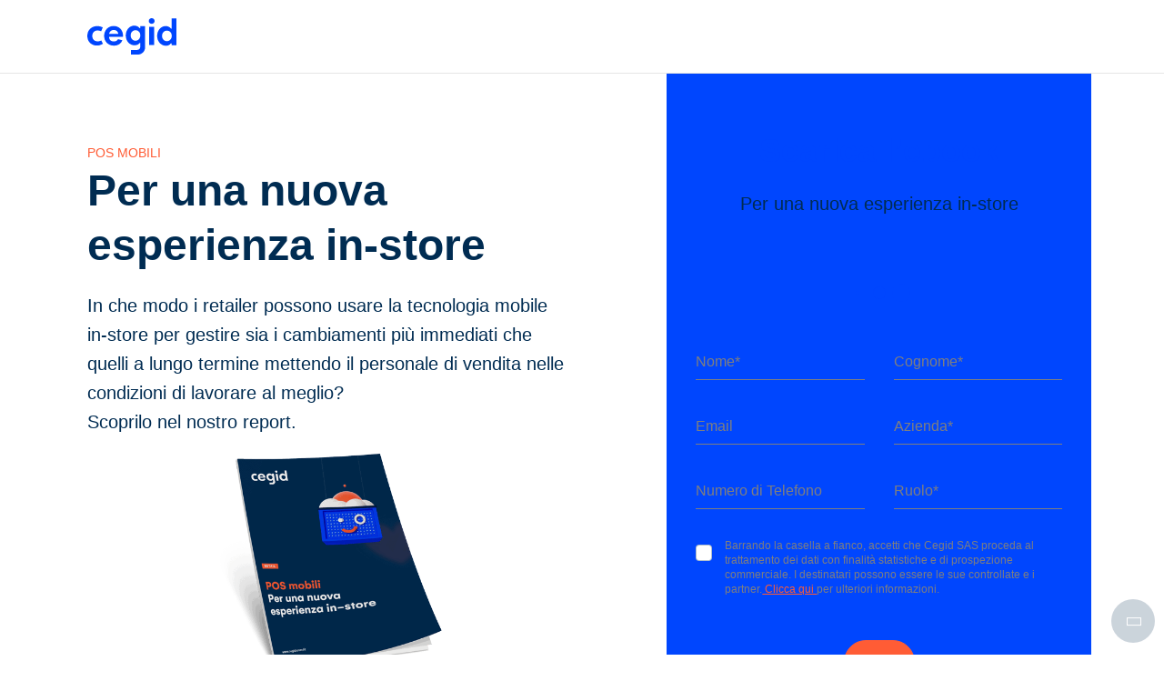

--- FILE ---
content_type: text/html; charset=UTF-8
request_url: https://www.cegid.com/it/lp/lp-ebook-retail-mpos-it/
body_size: 24495
content:
<!doctype html>
<!--[if lt IE 9]><html class="no-svg ie lt-ie9 lt-ie8 lt-ie7" lang="it-IT"> <![endif]-->
<!--[if IE 9]><html class=" no-svg ie ie9 lt-ie9 lt-ie8" lang="it-IT"> <![endif]-->
<!--[if gt IE 9]><!--><html class="no-svg" lang="it-IT"> <!--<![endif]-->

    <head>
    <meta charset="UTF-8" />
    <meta http-equiv="Content-Type" content="text/html; charset=UTF-8" />
    <meta http-equiv="X-UA-Compatible" content="IE=edge">
    <meta name="viewport" content="width=device-width, initial-scale=1">
    <link rel='dns-prefetch' href='//go.cegid.com' />
    <link rel='dns-prefetch' href='//app-lon04.marketo.com' />

    <link rel="icon" type="image/x-icon" href="https://www.cegid.com/it/wp-content/themes/cegid/assets/dist/images/favicon.ico" />

    <meta name="msvalidate.01" content="896A6F92CCC5552BAB678BA0C4DB6757" />

                    <script
                    type="text/javascript"
                    data-cmp-ab="1"
                    src="https://cdn.consentmanager.net/delivery/js/semiautomatic.min.js"
                    data-cmp-cdid="de51ede3e211f"
                    data-cmp-host="b.delivery.consentmanager.net"
                    data-cmp-cdn="cdn.consentmanager.net"
                    data-cmp-codesrc="0"></script>
                            <!-- 1ST SCRIPT -->
                <script class="optanon-category-C0001" type="text/javascript">
                    // Duration in milliseconds to wait while the Kameleoon application file is loaded
                    var kameleoonLoadingTimeout = 1000;

                    window.kameleoonQueue = window.kameleoonQueue || [];
                    window.kameleoonStartLoadTime = new Date().getTime();
                    if (!document.getElementById("kameleoonLoadingStyleSheet") && !window.kameleoonDisplayPageTimeOut) {
                        var kameleoonS = document.getElementsByTagName("script")[0];
                        var kameleoonCc = "* { visibility: hidden !important; background-image: none !important; }";
                        var kameleoonStn = document.createElement("style");
                        kameleoonStn.type = "text/css";
                        kameleoonStn.id = "kameleoonLoadingStyleSheet";
                        if (kameleoonStn.styleSheet) {
                            kameleoonStn.styleSheet.cssText = kameleoonCc;
                        } else {
                            kameleoonStn.appendChild(document.createTextNode(kameleoonCc));
                        }
                        kameleoonS.parentNode.insertBefore(kameleoonStn, kameleoonS);
                        window.kameleoonDisplayPage = function (fromEngine) {
                            if (!fromEngine) {
                                window.kameleoonTimeout = true;
                            }
                            if (kameleoonStn.parentNode) {
                                kameleoonStn.parentNode.removeChild(kameleoonStn);
                            }
                        };
                        window.kameleoonDisplayPageTimeOut = window.setTimeout(window.kameleoonDisplayPage, kameleoonLoadingTimeout);
                    }
                </script>

                <!-- 2ND SCRIPT -->
                <script class="optanon-category-C0001" type="text/javascript">
                    // Change the value of this URL to point to your own URL, where the iFrame is hosted
                    window.kameleoonIframeURL = "https://www.cegid.com/kameleoon-iframe-test.html";

                    window.kameleoonLightIframe = false;
                    var kameleoonIframeOriginElement = document.createElement("a");
                    kameleoonIframeOriginElement.href = kameleoonIframeURL;
                    window.kameleoonIframeOrigin = kameleoonIframeOriginElement.origin || (kameleoonIframeOriginElement.protocol + "//" + kameleoonIframeOriginElement.hostname);
                    if (location.href.indexOf(window.kameleoonIframeOrigin) != 0) {
                        window.kameleoonLightIframe = true;
                        var kameleoonProcessMessageEvent = function (event) {
                            if (window.kameleoonIframeOrigin == event.origin && event.data.slice && event.data.slice(0, 9) == "Kameleoon") {
                                window.removeEventListener("message", kameleoonProcessMessageEvent);
                                window.kameleoonExternalIFrameLoaded = true;
                                if (window.Kameleoon) {
                                    eval(event.data);
                                    Kameleoon.Analyst.load();
                                } else {
                                    window.kameleoonExternalIFrameLoadedData = event.data;
                                }
                            }
                        };
                        if (window.addEventListener) {
                            window.addEventListener("message", kameleoonProcessMessageEvent, false);
                        }
                        var iframeNode = document.createElement("iframe");
                        iframeNode.src = kameleoonIframeURL;
                        iframeNode.id = "kameleoonExternalIframe";
                        iframeNode.style = "float: left !important; opacity: 0.0 !important; width: 0px !important; height: 0px !important;";
                        document.head.appendChild(iframeNode);
                    }
                </script>

                <!-- 3RD SCRIPT -->
                <script class="optanon-category-C0001" type="text/javascript"
                        src="//jg4wh0yjkn.kameleoon.eu/kameleoon.js" async="true"></script>

            
    <meta name='robots' content='noindex, nofollow' />

	<!-- This site is optimized with the Yoast SEO Premium plugin v23.3 (Yoast SEO v23.4) - https://yoast.com/wordpress/plugins/seo/ -->
	<title>Per una nuova esperienza in-store</title>
	<meta name="description" content="La tecnologia mobile è diventata centrale nel supportare lo staff vendita nel servire al meglio i clienti. Scarica il report per scoprire come implementarla al meglio !  " />
	<meta property="og:locale" content="it_IT" />
	<meta property="og:type" content="article" />
	<meta property="og:title" content="Per una nuova esperienza in-store" />
	<meta property="og:description" content="La tecnologia mobile è diventata centrale nel supportare lo staff vendita nel servire al meglio i clienti. Scarica il report per scoprire come implementarla al meglio !  " />
	<meta property="og:url" content="https://www.cegid.com/it/lp/lp-ebook-retail-mpos-it/" />
	<meta property="og:site_name" content="Cegid Italy" />
	<meta property="article:modified_time" content="2023-07-03T07:43:45+00:00" />
	<meta name="twitter:card" content="summary_large_image" />
	<script type="application/ld+json" class="yoast-schema-graph">{"@context":"https://schema.org","@graph":[{"@type":"WebPage","@id":"https://www.cegid.com/it/lp/lp-ebook-retail-mpos-it/","url":"https://www.cegid.com/it/lp/lp-ebook-retail-mpos-it/","name":"Per una nuova esperienza in-store","isPartOf":{"@id":"https://www.cegid.com/it/#website"},"datePublished":"2020-09-28T11:56:23+00:00","dateModified":"2023-07-03T07:43:45+00:00","description":"La tecnologia mobile è diventata centrale nel supportare lo staff vendita nel servire al meglio i clienti. Scarica il report per scoprire come implementarla al meglio !  ","inLanguage":"it-IT","potentialAction":[{"@type":"ReadAction","target":["https://www.cegid.com/it/lp/lp-ebook-retail-mpos-it/"]}]},{"@type":"WebSite","@id":"https://www.cegid.com/it/#website","url":"https://www.cegid.com/it/","name":"Cegid Italy","description":"Cegid OneWeb Sites","publisher":{"@id":"https://www.cegid.com/it/#organization"},"inLanguage":"it-IT"},{"@type":"Organization","@id":"https://www.cegid.com/it/#organization","name":"Cegid","url":"https://www.cegid.com/it/","logo":{"@type":"ImageObject","inLanguage":"it-IT","@id":"https://www.cegid.com/it/#/schema/logo/image/","url":"","contentUrl":"","caption":"Cegid"},"image":{"@id":"https://www.cegid.com/it/#/schema/logo/image/"}}]}</script>
	<!-- / Yoast SEO Premium plugin. -->



<link rel="alternate" href="https://www.cegid.com/it/lp/lp-ebook-retail-mpos-it/" hreflang="it-IT" />
<link rel="https://api.w.org/" href="https://www.cegid.com/it/wp-json/" /><link rel="alternate" title="JSON" type="application/json" href="https://www.cegid.com/it/wp-json/wp/v2/landing-page/9346" /><link rel="EditURI" type="application/rsd+xml" title="RSD" href="https://www.cegid.com/it/xmlrpc.php?rsd" />
<link rel='shortlink' href='https://www.cegid.com/it/?p=9346' />
<link rel="alternate" title="oEmbed (JSON)" type="application/json+oembed" href="https://www.cegid.com/it/wp-json/oembed/1.0/embed?url=https%3A%2F%2Fwww.cegid.com%2Fit%2Flp%2Flp-ebook-retail-mpos-it%2F" />
<link rel="alternate" title="oEmbed (XML)" type="text/xml+oembed" href="https://www.cegid.com/it/wp-json/oembed/1.0/embed?url=https%3A%2F%2Fwww.cegid.com%2Fit%2Flp%2Flp-ebook-retail-mpos-it%2F&#038;format=xml" />


    
            <script defer src="https://go.cegid.com/js/forms2/js/forms2.min.js"></script>
        <script defer src="https://go.cegid.com/rs/818-MJH-876/images/enhancedFormFunctions-v3.js"></script>
        <script defer src="https://go.cegid.com/rs/818-MJH-876/images/simpledto.js"></script>
        <script defer src="https://go.cegid.com/rs/818-MJH-876/images/simpledto-multi-domain.js"></script>
        <script defer src="https://go.cegid.com/rs/818-MJH-876/images/CegidExternalEmbedCode-fieldorder-disabled18122024.js?version=0"></script>
    
    </head>

	<body class="landing-page-template-default single single-landing-page postid-9346">
		
		                            <header class="header">
    <div class="header-overlay"></div>
    <div class="container">
                    <a href="https://www.cegid.com/it/">
                <img width="100" height="40" src="https://www.cegid.com/it/wp-content/uploads/sites/10/2023/04/cegid-logo-blue.svg" alt="" loading="lazy"  />
            </a>
                    </div>
</header>
            		
		<main id="content" role="main">
            
			      <section id="form" class="shadow-outset-bottom builder-grid btn-full-mobile" data-init-js="BuilderGrid">
	<div class="container">
                    <div class="row grid-block align-center justify-center">
                    
<section class="padding-xl grid-content col-12 col-lg-6 btn-full-mobile" data-init-js="GridContent">
                <p class="taxonomy">Pos mobili</p>
<h1>Per una nuova esperienza in-store</h1>
<p class="lead">In che modo i retailer possono usare la tecnologia mobile in-store per gestire sia i cambiamenti più immediati che quelli a lungo termine mettendo il personale di vendita nelle condizioni di lavorare al meglio?<br />
Scoprilo nel nostro report.</p>
<p><img fetchpriority="high" decoding="async" class="aligncenter wp-image-8532"  loading="lazy" src="https://www.cegid.com/it/wp-content/uploads/sites/10/2023/05/MockUp_Ebook_Retail_MobileTech_IT_1020.png" alt="" width="315" height="245" srcset="https://www.cegid.com/it/wp-content/uploads/sites/10/2023/05/MockUp_Ebook_Retail_MobileTech_IT_1020.png 540w, https://www.cegid.com/it/wp-content/uploads/sites/10/2023/05/MockUp_Ebook_Retail_MobileTech_IT_1020-300x233.png 300w" sizes="(max-width: 315px) 100vw, 315px" /></p>


    </section>
    <section class="padding-xl grid-space col-12 col-lg-1 btn-full-mobile" data-init-js="GridSpace"></section>    
<section class="padding-xl grid-form bg-primary col-12 col-lg-5 btn-full-mobile" data-init-js="GridForm">
                <div class="form-section-title"><h2 style="text-align: center;">Scarica l&#8217;ebook</h2>
<p class="lead" style="text-align: center;">Per una nuova esperienza in-store</p>
</div>
    <div class="form-section-flexible-form">
                    <form
            id="mktoForm_28426"
            class="mktoForm"
            data-formInstance="1769808810"
            data-marketo-form-id="28426"
            data-marketo-id="818-MJH-876"
            data-marketo-type=""
            data-marketo-thank-you="https://www.cegid.com/it/typ/thankyou-retail-ebook-mpos-it/"
                    >
            <div class="spinner active">
	<div class="sk-three-bounce">
		<div class="sk-child sk-bounce1"></div>
		<div class="sk-child sk-bounce2"></div>
		<div class="sk-child sk-bounce3"></div>
	</div>
</div>        </form>
        <div id="FormFollowUpMessage_28426" class="mktoFormFUMsg" style="display:none;visibility:hidden;">
                    </div>
        </div>

    </section>
            </div>
        	</div>
</section>
    <section class="padding-xl shadow-inset-bottom testimonial-carousel style-default negative btn-full-mobile" data-init-js="TestimonialCarousel">
	<div class="container">
		<div class="testimonial-carousel-slider" data-slider="{&quot;desktop&quot;:{&quot;autoplay&quot;:false,&quot;slidesToScroll&quot;:1,&quot;autoplaySpeed&quot;:1000,&quot;arrows&quot;:true,&quot;dots&quot;:true,&quot;controlColor&quot;:&quot;bg-primary&quot;,&quot;slidesToShow&quot;:1,&quot;adaptiveHeight&quot;:false},&quot;mobile&quot;:{&quot;autoplay&quot;:false,&quot;slidesToScroll&quot;:1,&quot;autoplaySpeed&quot;:1000,&quot;dots&quot;:true,&quot;controlColor&quot;:&quot;bg-primary&quot;,&quot;slidesToShow&quot;:1,&quot;adaptiveHeight&quot;:true}}">
			                <div class="card-testimonial-default">
    <div class="card-testimonial-default-author-image">
                    <img width="850" height="876" src="https://www.cegid.com/it/wp-content/uploads/sites/10/2023/06/testimonial-quote-talent-default@2x.png" alt="" loading="lazy"  />
            </div>
    <div class="card-testimonial-default-content">
        <div class="card-testimonial-default-thumbnail">
                            <img width="400" height="400" src="https://www.cegid.com/it/wp-content/uploads/sites/10/2023/06/logo-juniper-research.png" alt="" loading="lazy"  />
                    </div>
        <div class="card-testimonial-default-text"><p>Gli analisti prevedono che il numero annuo di transazioni sui POS mobili triplicherà entro il 2023, in base a valutazioni precedenti il Covid-19, quindi è ragionevole aspettarsi un’accelerazione.</p></div>
        <div class="card-testimonial-author">
            <div class="card-testimonial-author-text">
                                    <p class="card-testimonial-author-text-name">Juniper Research </p>
                                            </div>
        </div>
    </div>
</div>
			                <div class="card-testimonial-default">
    <div class="card-testimonial-default-author-image">
                    <img width="850" height="876" src="https://www.cegid.com/it/wp-content/uploads/sites/10/2023/06/testimonial-quote-talent-default@2x.png" alt="" loading="lazy"  />
            </div>
    <div class="card-testimonial-default-content">
        <div class="card-testimonial-default-thumbnail">
                            <img width="1009" height="834" src="https://www.cegid.com/it/wp-content/uploads/sites/10/2023/06/Header_CegidConnections2019.jpg" alt="" loading="lazy"  />
                    </div>
        <div class="card-testimonial-default-text"><p>I consumatori sono sempre di più abituati ad avere il controllo sui processi retail e sull’esperienza d’acquisto e ancora di più con l’esperienza del lockdown. I retailer devono cogliere al balzo questa rivoluzione “self-made”</p></div>
        <div class="card-testimonial-author">
            <div class="card-testimonial-author-text">
                                    <p class="card-testimonial-author-text-name">Retail Connections</p>
                                            </div>
        </div>
    </div>
</div>
			                <div class="card-testimonial-default">
    <div class="card-testimonial-default-author-image">
                    <img width="850" height="876" src="https://www.cegid.com/it/wp-content/uploads/sites/10/2023/06/testimonial-quote-talent-default@2x.png" alt="" loading="lazy"  />
            </div>
    <div class="card-testimonial-default-content">
        <div class="card-testimonial-default-thumbnail">
                            <img width="400" height="400" src="https://www.cegid.com/it/wp-content/uploads/sites/10/2023/06/logo-adyen.png" alt="" loading="lazy"  />
                    </div>
        <div class="card-testimonial-default-text"><p>Il POS deve esser complementare e non interrompere la customer experience:questo significa aver a disposizione dati, contenuti mobile, comunicazioni e pagamenti concentrati in un solo device.</p></div>
        <div class="card-testimonial-author">
            <div class="card-testimonial-author-text">
                                    <p class="card-testimonial-author-text-name">Adyen </p>
                                            </div>
        </div>
    </div>
</div>
					</div>
	</div>
</section>
    
    <section class="padding-xl shadow-outset-bottom arguments-content btn-full-mobile" data-init-js="ArgumentsContent">
	<div class="container">
		    <div class="flex-intro"><h3 style="text-align: center;">In questa guida troverai</h3>
</div>
        <div class="row">
            <div class="arguments-content-carousel" data-slider="{&quot;desktop&quot;:false,&quot;mobile&quot;:{&quot;slidesToShow&quot;:1,&quot;autoplay&quot;:false,&quot;slidesToScroll&quot;:1,&quot;autoplaySpeed&quot;:1000,&quot;dots&quot;:true,&quot;controlColor&quot;:false}}">
                                    <div class="col-12 col-lg-auto">
                                                <div class="card-default vertical-align-center">
            <div class="card-default-image">
                            <i class="icon icon-connected-store m"></i>
                    </div>
        <div class="card-default-content"><p>Scopri di più sul mobile per le e-reservation, Click &amp; Collect, Ship-from-Store &amp; Endless Aisle</p>
</div>
</div>
                    </div>
                                    <div class="col-12 col-lg-auto">
                                                <div class="card-default vertical-align-center">
            <div class="card-default-image">
                            <i class="icon icon-truck m"></i>
                    </div>
        <div class="card-default-content"><p>Come sarà la consegna contactless dopo il Covid-19 e come può esser supportata dal mobile?</p>
</div>
</div>
                    </div>
                                    <div class="col-12 col-lg-auto">
                                                <div class="card-default vertical-align-center">
            <div class="card-default-image">
                            <i class="icon icon-smile m"></i>
                    </div>
        <div class="card-default-content"><p>Come interagiranno i clienti con il tuo brand attraverso i propri dispositivi mobile?</p>
</div>
</div>
                    </div>
                                    <div class="col-12 col-lg-auto">
                                                <div class="card-default vertical-align-center">
            <div class="card-default-image">
                            <i class="icon icon-light-bulb m"></i>
                    </div>
        <div class="card-default-content"><p>Quali consigli seguire per un perfetto roll out?</p>
</div>
</div>
                    </div>
                            </div>
        </div>
	</div>
</section>
    <section class="padding-xl wysiwyg-section btn-full-mobile" data-init-js="WysiwygSection">
	<div class="container">
	    <div class="wysiwyg-section-wysiwyg"><p><img decoding="async" class="wp-image-8532 aligncenter"  loading="lazy" src="https://www.cegid.com/it/wp-content/uploads/sites/10/2023/05/MockUp_Ebook_Retail_MobileTech_IT_1020.png" alt="" width="366" height="285" srcset="https://www.cegid.com/it/wp-content/uploads/sites/10/2023/05/MockUp_Ebook_Retail_MobileTech_IT_1020.png 540w, https://www.cegid.com/it/wp-content/uploads/sites/10/2023/05/MockUp_Ebook_Retail_MobileTech_IT_1020-300x233.png 300w" sizes="(max-width: 366px) 100vw, 366px" /></p>
<h3 style="text-align: center;">Retail The New Way con mPOS</h3>
            <a href="#form" title="Scarica" class="btn btn-accent btn-block btn-center btn-full-mobile">
            <span>Scarica</span>
        </a>
    
</div>
    </div>
</section>
					</main>

        <div class="menu-lang">
    <div class="spinner active fullwidth">
	<div class="sk-three-bounce">
		<div class="sk-child sk-bounce1"></div>
		<div class="sk-child sk-bounce2"></div>
		<div class="sk-child sk-bounce3"></div>
	</div>
</div></div>

					<footer class="footer">
			<section class="footer-first">
			<div class="container">
                <div class="row">
                    <div class="col-12 col-lg-8 text-center">
                        <nav class="no-footer">
                                                            <img width="100" height="40" src="https://www.cegid.com/it/wp-content/uploads/sites/10/2023/04/cegid-logo-blue.svg" alt="" loading="lazy"  class="footer-logo" />
                                                                                        <p>Attore chiave nella trasformazione digitale delle aziende del retail, Cegid offre soluzioni software in SaaS che ti consentono di non perdere mai una vendita nell'era del commercio unificato.</p>

                                                                                        <p class="social-title h4">
                                    Connettiti con noi
                                </p>
                                                                                        <ul class="list-social no-footer">
                                                                                                                    <li>
                                            <a
                                                target="_blank"
                                                title="linkedin"
                                                href="https://www.linkedin.com/company/cegid/?viewAsMember=true"
                                                data-dl="true"
                                                data-dl-event="social-media-follow"
                                                data-dl-social-media="linkedin"
                                            >
                                                <i class="icon icon-linkedin"></i>
                                            </a>
                                        </li>
                                                                                                                    <li>
                                            <a
                                                target="_blank"
                                                title="youtube"
                                                href="https://www.youtube.com/@cegid"
                                                data-dl="true"
                                                data-dl-event="social-media-follow"
                                                data-dl-social-media="youtube"
                                            >
                                                <i class="icon icon-youtube"></i>
                                            </a>
                                        </li>
                                                                                                                    <li>
                                            <a
                                                target="_blank"
                                                title="instagram"
                                                href="https://www.instagram.com/wearecegid/"
                                                data-dl="true"
                                                data-dl-event="social-media-follow"
                                                data-dl-social-media="instagram"
                                            >
                                                <i class="icon icon-instagram"></i>
                                            </a>
                                        </li>
                                                                                                                    <li>
                                            <a
                                                target="_blank"
                                                title="tiktok"
                                                href="https://www.tiktok.com/@wearecegid"
                                                data-dl="true"
                                                data-dl-event="social-media-follow"
                                                data-dl-social-media="tiktok"
                                            >
                                                <i class="icon icon-tiktok"></i>
                                            </a>
                                        </li>
                                                                                                                    <li>
                                            <a
                                                target="_blank"
                                                title="facebook"
                                                href="https://www.facebook.com/CegidGroup"
                                                data-dl="true"
                                                data-dl-event="social-media-follow"
                                                data-dl-social-media="facebook"
                                            >
                                                <i class="icon icon-facebook"></i>
                                            </a>
                                        </li>
                                                                    </ul>
                                                                                </nav>
                    </div>
                                    </div>
			</div>
		</section>
	
	
			<section class="footer-last negative">
			<div class="container container-xl">
									<p>Tutti i Diritti Riservati © Cegid 2026</p>
				                                    <nav>
						<ul>
															<li class="menu-item menu-item-type-post_type menu-item-object-page menu-item-10787">
                                                                            <a
                                            href="https://www.cegid.com/it/informazione-legale/"
                                                                                        class="menu-item menu-item-type-post_type menu-item-object-page menu-item-10787"                                        >
                                            Informazione legale
                                                                                    </a>
                                    								</li>
															<li class="menu-item menu-item-type-post_type menu-item-object-page menu-item-10789">
                                                                            <a
                                            href="https://www.cegid.com/it/termini-generali-e-condizioni/"
                                                                                        class="menu-item menu-item-type-post_type menu-item-object-page menu-item-10789"                                        >
                                            Condizioni contrattuali
                                                                                    </a>
                                    								</li>
															<li class="menu-item menu-item-type-post_type menu-item-object-page menu-item-11945">
                                                                            <a
                                            href="https://www.cegid.com/it/dichiarazione-di-accessibilita/"
                                                                                        class="menu-item menu-item-type-post_type menu-item-object-page menu-item-11945"                                        >
                                            Dichiarazione di accessibilità
                                                                                    </a>
                                    								</li>
															<li class="menu-item menu-item-type-post_type menu-item-object-page menu-item-10790">
                                                                            <a
                                            href="https://www.cegid.com/it/privacy-policy/"
                                                                                        class="menu-item menu-item-type-post_type menu-item-object-page menu-item-10790"                                        >
                                            Privacy policy
                                                                                    </a>
                                    								</li>
															<li class="button-open-menu-lang menu-item menu-item-type-custom menu-item-object-custom menu-item-10788">
                                                                            <a
                                            href="#"
                                                                                        class="button-open-menu-lang menu-item menu-item-type-custom menu-item-object-custom menu-item-10788"                                        >
                                            Italia
                                                                                    </a>
                                    								</li>
							                            <li></li>
						</ul>
                    </nav>
                			</div>
		</section>
	</footer>

            <div id="js-back-to-top"></div>

            <script id="js-extra">var ajax_url={"ajax_url":"https://www.cegid.com/it/wp-admin/admin-ajax.php"}</script>

            <style>
            @charset "UTF-8";@font-face {font-family:"gelion";src:url("/public/wp-content/themes/cegid/assets/dist/fonts/gelion-black.woff2") format("woff2"),url("/public/wp-content/themes/cegid/assets/dist/fonts/gelion-black.ttf") format("truetype");font-weight:900;font-style:normal}@font-face {font-family:"gelion";src:url("/public/wp-content/themes/cegid/assets/dist/fonts/gelion-bold.woff2") format("woff2"),url("/public/wp-content/themes/cegid/assets/dist/fonts/gelion-bold.ttf") format("truetype");font-weight:700;font-style:normal}@font-face {font-family:"gelion";src:url("/public/wp-content/themes/cegid/assets/dist/fonts/gelion-medium.woff2") format("woff2"),url("/public/wp-content/themes/cegid/assets/dist/fonts/gelion-medium.ttf") format("truetype");font-weight:500;font-style:normal}@font-face {font-family:"gelion";src:url("/public/wp-content/themes/cegid/assets/dist/fonts/gelion-regular.woff2") format("woff2"),url("/public/wp-content/themes/cegid/assets/dist/fonts/gelion-regular.ttf") format("truetype");font-weight:normal;font-style:normal}@font-face {font-family:"gelion";src:url("/public/wp-content/themes/cegid/assets/dist/fonts/gelion-semibold.woff2") format("woff2"),url("/public/wp-content/themes/cegid/assets/dist/fonts/gelion-semibold.ttf") format("truetype");font-weight:600;font-style:normal}.color-white,.color-white>strong{color:#fff !important}.color-black,.color-black>strong{color:#000 !important}.color-primary,.color-primary>strong{color:#0046FE !important}.color-accent,.color-accent>strong{color:#FF5C35 !important}.color-secondary,.color-secondary>strong{color:#002C52 !important}.color-grey,.color-grey>strong{color:#CCCCCC !important}.color-grey-light,.color-grey-light>strong{color:#F2F2F2 !important}.color-grey-blue,.color-grey-blue>strong{color:#B3C8FF !important}.color-grey-dark,.color-grey-dark>strong{color:#7f7f7f !important}.color-grey-platinum,.color-grey-platinum>strong{color:#E5E5E5 !important}.bg-white{background-color:#fff !important}.bg-black{background-color:#000 !important}.bg-primary{background-color:#0046FE !important}.bg-accent{background-color:#FF5C35 !important}.bg-secondary{background-color:#002C52 !important}.bg-grey{background-color:#CCCCCC !important}.bg-grey-light{background-color:#F2F2F2 !important}.bg-grey-blue{background-color:#B3C8FF !important}.bg-grey-dark{background-color:#7f7f7f !important}.bg-grey-platinum{background-color:#E5E5E5 !important}@font-face {font-family:"cegid";src:url("/public/wp-content/themes/cegid/assets/dist/fonts/cegid.eot?1769615000");src:url("/public/wp-content/themes/cegid/assets/dist/fonts/cegid.eot?1769615000#iefix") format("embedded-opentype"),url("/public/wp-content/themes/cegid/assets/dist/fonts/cegid.woff?1769615000") format("woff"),url("/public/wp-content/themes/cegid/assets/dist/fonts/cegid.ttf?1769615000") format("truetype");font-weight:normal;font-style:normal}.icon{position:relative;display:inline-block;font-family:"cegid";font-size:1rem;font-style:normal;font-variant:normal;font-weight:normal;line-height:1rem;speak:none;text-transform:none;-webkit-font-smoothing:antialiased;-moz-osx-font-smoothing:grayscale}.icon.icon-arrow.right{transform:rotate(-90deg)}.icon.icon-arrow.left{transform:rotate(90deg)}.icon.icon-chevron.prev{transform:rotate(180deg)}.icon.icon-about-us:before{content:"\ea01"}.icon.icon-account:before{content:"\ea02"}.icon.icon-acquisition-pay:before{content:"\ea03"}.icon.icon-airplane-clock:before{content:"\ea04"}.icon.icon-angle:before{content:"\ea05"}.icon.icon-arm:before{content:"\ea06"}.icon.icon-arrow-down:before{content:"\ea07"}.icon.icon-arrow-left:before{content:"\ea08"}.icon.icon-arrow-long:before{content:"\ea09"}.icon.icon-arrow-right:before{content:"\ea0a"}.icon.icon-arrow-top:before{content:"\ea0b"}.icon.icon-arrow-up:before{content:"\ea0c"}.icon.icon-arrow:before{content:"\ea0d"}.icon.icon-articles:before{content:"\ea0e"}.icon.icon-award:before{content:"\ea0f"}.icon.icon-awning:before{content:"\ea10"}.icon.icon-battle-cards:before{content:"\ea11"}.icon.icon-best-practices:before{content:"\ea12"}.icon.icon-big-building:before{content:"\ea13"}.icon.icon-bill-collector:before{content:"\ea14"}.icon.icon-bill-euro:before{content:"\ea15"}.icon.icon-bill-tracking:before{content:"\ea16"}.icon.icon-blog:before{content:"\ea17"}.icon.icon-border:before{content:"\ea18"}.icon.icon-brain:before{content:"\ea19"}.icon.icon-brochure:before{content:"\ea1a"}.icon.icon-bubble:before{content:"\ea1b"}.icon.icon-bug:before{content:"\ea1c"}.icon.icon-building:before{content:"\ea1d"}.icon.icon-buildings:before{content:"\ea1e"}.icon.icon-bullet-list:before{content:"\ea1f"}.icon.icon-burger:before{content:"\ea20"}.icon.icon-business-intelligence:before{content:"\ea21"}.icon.icon-buyer-personas:before{content:"\ea22"}.icon.icon-cart-plus:before{content:"\ea23"}.icon.icon-cash:before{content:"\ea24"}.icon.icon-cataloging:before{content:"\ea25"}.icon.icon-cegid-boxcash:before{content:"\ea26"}.icon.icon-cegid-channel:before{content:"\ea27"}.icon.icon-cegid-conciliator:before{content:"\ea28"}.icon.icon-cegid-retail-ur:before{content:"\ea29"}.icon.icon-cegid-website:before{content:"\ea2a"}.icon.icon-cegid:before{content:"\ea2b"}.icon.icon-channel-ressources:before{content:"\ea2c"}.icon.icon-channel:before{content:"\ea2d"}.icon.icon-chat-bubble:before{content:"\ea2e"}.icon.icon-check-list:before{content:"\ea2f"}.icon.icon-check:before{content:"\ea30"}.icon.icon-chevron:before{content:"\ea31"}.icon.icon-circle-check:before{content:"\ea32"}.icon.icon-circle-graph:before{content:"\ea33"}.icon.icon-click-tracking:before{content:"\ea34"}.icon.icon-click:before{content:"\ea35"}.icon.icon-click_1:before{content:"\ea36"}.icon.icon-clienteling:before{content:"\ea37"}.icon.icon-clock:before{content:"\ea38"}.icon.icon-close:before{content:"\ea39"}.icon.icon-close_1:before{content:"\ea3a"}.icon.icon-close_2:before{content:"\ea3b"}.icon.icon-cloud-settings:before{content:"\ea3c"}.icon.icon-cloud-transfer:before{content:"\ea3d"}.icon.icon-cloud-vector:before{content:"\ea3e"}.icon.icon-cloud:before{content:"\ea3f"}.icon.icon-coat-hanger:before{content:"\ea40"}.icon.icon-collaterals:before{content:"\ea41"}.icon.icon-company:before{content:"\ea42"}.icon.icon-competition:before{content:"\ea43"}.icon.icon-connected-store:before{content:"\ea44"}.icon.icon-contact-us:before{content:"\ea45"}.icon.icon-contact:before{content:"\ea46"}.icon.icon-conversation:before{content:"\ea47"}.icon.icon-counsel:before{content:"\ea48"}.icon.icon-counsels:before{content:"\ea49"}.icon.icon-coworkers-plus:before{content:"\ea4a"}.icon.icon-coworkers:before{content:"\ea4b"}.icon.icon-customer:before{content:"\ea4c"}.icon.icon-cwe-2:before{content:"\ea4d"}.icon.icon-cwe:before{content:"\ea4e"}.icon.icon-danger-plus:before{content:"\ea4f"}.icon.icon-dashboard:before{content:"\ea50"}.icon.icon-datasheet:before{content:"\ea51"}.icon.icon-demo:before{content:"\ea52"}.icon.icon-deploy:before{content:"\ea53"}.icon.icon-dialog:before{content:"\ea54"}.icon.icon-diamond:before{content:"\ea55"}.icon.icon-dollar-bill:before{content:"\ea56"}.icon.icon-dollar-vector:before{content:"\ea57"}.icon.icon-dollar:before{content:"\ea58"}.icon.icon-dollars:before{content:"\ea59"}.icon.icon-double-check:before{content:"\ea5a"}.icon.icon-download:before{content:"\ea5b"}.icon.icon-dress:before{content:"\ea5c"}.icon.icon-ebook:before{content:"\ea5d"}.icon.icon-electronic-invoicing:before{content:"\ea5e"}.icon.icon-email:before{content:"\ea5f"}.icon.icon-engage:before{content:"\ea60"}.icon.icon-english:before{content:"\ea61"}.icon.icon-etafi:before{content:"\ea62"}.icon.icon-euro-bill:before{content:"\ea63"}.icon.icon-euro-vector:before{content:"\ea64"}.icon.icon-euro:before{content:"\ea65"}.icon.icon-euros:before{content:"\ea66"}.icon.icon-event-2:before{content:"\ea67"}.icon.icon-event:before{content:"\ea68"}.icon.icon-events:before{content:"\ea69"}.icon.icon-facebook:before{content:"\ea6a"}.icon.icon-file-popping:before{content:"\ea6b"}.icon.icon-flag:before{content:"\ea6c"}.icon.icon-folder:before{content:"\ea6d"}.icon.icon-form-circled:before{content:"\ea6e"}.icon.icon-form-simple:before{content:"\ea6f"}.icon.icon-formation:before{content:"\ea70"}.icon.icon-french:before{content:"\ea71"}.icon.icon-functional-description:before{content:"\ea72"}.icon.icon-gdpr:before{content:"\ea73"}.icon.icon-graph:before{content:"\ea74"}.icon.icon-growth-graph:before{content:"\ea75"}.icon.icon-guidelines:before{content:"\ea76"}.icon.icon-h24:before{content:"\ea77"}.icon.icon-hexagon-circle:before{content:"\ea78"}.icon.icon-hospital:before{content:"\ea79"}.icon.icon-house:before{content:"\ea7a"}.icon.icon-houses:before{content:"\ea7b"}.icon.icon-hr-dematerialisation:before{content:"\ea7c"}.icon.icon-increase:before{content:"\ea7d"}.icon.icon-info:before{content:"\ea7e"}.icon.icon-instagram:before{content:"\ea7f"}.icon.icon-internal:before{content:"\ea80"}.icon.icon-inventory-tracking:before{content:"\ea81"}.icon.icon-investigate:before{content:"\ea82"}.icon.icon-learning:before{content:"\ea83"}.icon.icon-light-bulb-plus:before{content:"\ea84"}.icon.icon-light-bulb-question:before{content:"\ea85"}.icon.icon-light-bulb:before{content:"\ea86"}.icon.icon-lighthouse:before{content:"\ea87"}.icon.icon-linked:before{content:"\ea88"}.icon.icon-linkedin:before{content:"\ea89"}.icon.icon-localisation:before{content:"\ea8a"}.icon.icon-locker-rotation:before{content:"\ea8b"}.icon.icon-mail-popping:before{content:"\ea8c"}.icon.icon-mail:before{content:"\ea8d"}.icon.icon-mail_1:before{content:"\ea8e"}.icon.icon-market-engagement:before{content:"\ea8f"}.icon.icon-marketing-academy:before{content:"\ea90"}.icon.icon-marketing-campaign:before{content:"\ea91"}.icon.icon-master-340:before{content:"\ea92"}.icon.icon-medal-3:before{content:"\ea93"}.icon.icon-medal:before{content:"\ea94"}.icon.icon-memo:before{content:"\ea95"}.icon.icon-migration-cegid-expert:before{content:"\ea96"}.icon.icon-minus:before{content:"\ea97"}.icon.icon-network:before{content:"\ea98"}.icon.icon-new-tab:before{content:"\ea99"}.icon.icon-office-365:before{content:"\ea9a"}.icon.icon-operations:before{content:"\ea9b"}.icon.icon-pages:before{content:"\ea9c"}.icon.icon-paperplane:before{content:"\ea9d"}.icon.icon-partner-recruitment:before{content:"\ea9e"}.icon.icon-path:before{content:"\ea9f"}.icon.icon-people-check:before{content:"\eaa0"}.icon.icon-people-idea:before{content:"\eaa1"}.icon.icon-people-network:before{content:"\eaa2"}.icon.icon-people-plus:before{content:"\eaa3"}.icon.icon-people-question:before{content:"\eaa4"}.icon.icon-people-rotation:before{content:"\eaa5"}.icon.icon-people-rotation_1:before{content:"\eaa6"}.icon.icon-people-settings:before{content:"\eaa7"}.icon.icon-people-x:before{content:"\eaa8"}.icon.icon-performance:before{content:"\eaa9"}.icon.icon-phone-contact:before{content:"\eaaa"}.icon.icon-phone:before{content:"\eaab"}.icon.icon-photo-album:before{content:"\eaac"}.icon.icon-play-only:before{content:"\eaad"}.icon.icon-play:before{content:"\eaae"}.icon.icon-play_1:before{content:"\eaaf"}.icon.icon-plus:before{content:"\eab0"}.icon.icon-pound-bill:before{content:"\eab1"}.icon.icon-pound-vector:before{content:"\eab2"}.icon.icon-pound:before{content:"\eab3"}.icon.icon-pounds:before{content:"\eab4"}.icon.icon-presentation:before{content:"\eab5"}.icon.icon-pricing:before{content:"\eab6"}.icon.icon-pricing_1:before{content:"\eab7"}.icon.icon-product-training:before{content:"\eab8"}.icon.icon-puzzle-rounded:before{content:"\eab9"}.icon.icon-puzzle-square:before{content:"\eaba"}.icon.icon-puzzle-world:before{content:"\eabb"}.icon.icon-puzzle:before{content:"\eabc"}.icon.icon-question:before{content:"\eabd"}.icon.icon-quick-start:before{content:"\eabe"}.icon.icon-quote-left:before{content:"\eabf"}.icon.icon-quote-right:before{content:"\eac0"}.icon.icon-rotation:before{content:"\eac1"}.icon.icon-sales-cycle:before{content:"\eac2"}.icon.icon-sales-kick-off:before{content:"\eac3"}.icon.icon-sales-pitch:before{content:"\eac4"}.icon.icon-sales-pitch_1:before{content:"\eac5"}.icon.icon-sales-proposal:before{content:"\eac6"}.icon.icon-screen-clock:before{content:"\eac7"}.icon.icon-screen-network:before{content:"\eac8"}.icon.icon-screen-settings:before{content:"\eac9"}.icon.icon-screen-shield:before{content:"\eaca"}.icon.icon-screen-spread:before{content:"\eacb"}.icon.icon-screens:before{content:"\eacc"}.icon.icon-search-check:before{content:"\eacd"}.icon.icon-search-x:before{content:"\eace"}.icon.icon-search:before{content:"\eacf"}.icon.icon-services:before{content:"\ead0"}.icon.icon-settings:before{content:"\ead1"}.icon.icon-shield-check:before{content:"\ead2"}.icon.icon-shield-cloud:before{content:"\ead3"}.icon.icon-shield:before{content:"\ead4"}.icon.icon-shop:before{content:"\ead5"}.icon.icon-showpad:before{content:"\ead6"}.icon.icon-smile:before{content:"\ead7"}.icon.icon-social-portal:before{content:"\ead8"}.icon.icon-spain:before{content:"\ead9"}.icon.icon-store:before{content:"\eada"}.icon.icon-support:before{content:"\eadb"}.icon.icon-tablet:before{content:"\eadc"}.icon.icon-talent-management:before{content:"\eadd"}.icon.icon-target-blank:before{content:"\eade"}.icon.icon-target-personas:before{content:"\eadf"}.icon.icon-target:before{content:"\eae0"}.icon.icon-tax-system:before{content:"\eae1"}.icon.icon-technical-guide:before{content:"\eae2"}.icon.icon-technical-requirements:before{content:"\eae3"}.icon.icon-test:before{content:"\eae4"}.icon.icon-tiktok:before{content:"\eae5"}.icon.icon-tool-case:before{content:"\eae6"}.icon.icon-towel-hanger:before{content:"\eae7"}.icon.icon-truck:before{content:"\eae8"}.icon.icon-twitter:before{content:"\eae9"}.icon.icon-url-link:before{content:"\eaea"}.icon.icon-validate:before{content:"\eaeb"}.icon.icon-validation:before{content:"\eaec"}.icon.icon-vector:before{content:"\eaed"}.icon.icon-video-2:before{content:"\eaee"}.icon.icon-video:before{content:"\eaef"}.icon.icon-view:before{content:"\eaf0"}.icon.icon-virtual-machine:before{content:"\eaf1"}.icon.icon-wall:before{content:"\eaf2"}.icon.icon-world-cloud:before{content:"\eaf3"}.icon.icon-world-loading:before{content:"\eaf4"}.icon.icon-world:before{content:"\eaf5"}.icon.icon-x:before{content:"\eaf6"}.icon.icon-youtube:before{content:"\eaf7"}button{font-family:"gelion","Arial",sans-serif;border:1px solid transparent;transition:all 0.35s ease}button:hover{transition:all 0.35s ease;cursor:pointer}button:focus{transition:all 0.35s ease;cursor:pointer}.btn,.hbspt-form form .hs-button,._button-wrapper button,.mktoButton{position:relative;overflow:hidden;font-family:"gelion","Arial",sans-serif;border-radius:2rem;padding:0.6875rem 1.25rem;text-align:center;transition:all 0.5s;cursor:pointer;display:inline-block;font-size:1rem;line-height:1.5rem;font-weight:600}.btn span,.hbspt-form form .hs-button span,._button-wrapper button span,.mktoButton span{position:relative;z-index:1}.btn:hover:before,.hbspt-form form .hs-button:hover:before,._button-wrapper button:hover:before,.mktoButton:hover:before{width:250px;height:250px;opacity:1;transition:all 0.4s}.btn:before,.hbspt-form form .hs-button:before,._button-wrapper button:before,.mktoButton:before{content:"";display:block;position:absolute;top:50%;left:50%;transform:translate(-50%,-50%);border-radius:50%;width:0;height:0;transition:all 0.4s;opacity:0.2;z-index:1}.btn:not([disabled]):active,.btn:not(.disabled).active,.hbspt-form form .hs-button:not([disabled]):active,.hbspt-form form .hs-button:not(.disabled).active,._button-wrapper button:not([disabled]):active,._button-wrapper button:not(.disabled).active,.mktoButton:not([disabled]):active,.mktoButton:not(.disabled).active{box-shadow:none}.btn:not([disabled]):active:focus,.btn:not(.disabled).active:focus,.hbspt-form form .hs-button:not([disabled]):active:focus,.hbspt-form form .hs-button:not(.disabled).active:focus,._button-wrapper button:not([disabled]):active:focus,._button-wrapper button:not(.disabled).active:focus,.mktoButton:not([disabled]):active:focus,.mktoButton:not(.disabled).active:focus{box-shadow:none}.btn.active:focus,.hbspt-form form .hs-button.active:focus,._button-wrapper button.active:focus,.mktoButton.active:focus{box-shadow:none}.btn.disable:focus,.hbspt-form form .hs-button.disable:focus,._button-wrapper button.disable:focus,.mktoButton.disable:focus{box-shadow:none}.btn .ico,.hbspt-form form .hs-button .ico,._button-wrapper button .ico,.mktoButton .ico{padding-left:1rem;position:relative;top:3px}.btn-lg{border-radius:3rem;padding:1rem 2.5rem 1rem;font-size:1.25rem}.btn-sm{border-radius:1.5rem;padding:0.5rem 1.25rem 0.5rem;font-size:0.875rem}.btn-primary{background-color:#0046FE;color:#FFFFFF;border:solid 1px #0046FE}.btn-primary .ico{fill:#FFFFFF}.btn-primary:hover,.btn-primary:focus{background-color:#0046FE;color:#FFFFFF;border:solid 1px #002EA7}.btn-primary:not([disabled]):active,.btn-primary:not(.disabled).active{background-color:#0046FE;color:#FFFFFF;border:solid 1px #0046FE}.btn-primary:before{background-color:#002EA7}.btn-secondary{background-color:#002C52;color:#FFFFFF;border:solid 1px #002C52}.btn-secondary .ico{fill:#FFFFFF}.btn-secondary:hover,.btn-secondary:focus{background-color:#002C52;color:#FFFFFF}.btn-secondary:before{background-color:#004785}.btn-secondary:not([disabled]):active,.btn-secondary:not(.disabled).active{background-color:#002C52;color:#FFFFFF}.hbspt-form form .hs-button,._button-wrapper button,.btn-accent,.mktoButton{background-color:#FF5C35;color:#FFFFFF;border:solid 1px #FF5C35}.hbspt-form form .hs-button .ico,._button-wrapper button .ico,.btn-accent .ico,.mktoButton .ico{fill:#FFFFFF}.hbspt-form form .hs-button:hover,.hbspt-form form .hs-button:focus,._button-wrapper button:hover,._button-wrapper button:focus,.btn-accent:hover,.btn-accent:focus,.mktoButton:hover,.mktoButton:focus{background-color:#FF5C35;color:#FFFFFF;border:solid 1px #FF5C35}.hbspt-form form .hs-button:not([disabled]):active,.hbspt-form form .hs-button:not(.disabled).active,._button-wrapper button:not([disabled]):active,._button-wrapper button:not(.disabled).active,.btn-accent:not([disabled]):active,.btn-accent:not(.disabled).active,.mktoButton:not([disabled]):active,.mktoButton:not(.disabled).active{background-color:#FF5C35;color:#FFFFFF;border:solid 1px #FF5C35}.hbspt-form form .hs-button:before,._button-wrapper button:before,.btn-accent:before,.mktoButton:before{background-color:#E32C00}.btn-outline-primary{border:solid 1px #0046FE;color:#0046FE;background:none}.btn-outline-primary:focus,.btn-outline-primary:hover{color:#FFFFFF;border-color:#002EA7}.btn-outline-primary:not([disabled]):active,.btn-outline-primary:not(.disabled).active{color:#0046FE}.btn-outline-primary:before{background-color:#002EA7}.btn-outline-secondary{border:solid 1px #002C52;color:#002C52;background:none}.btn-outline-secondary:focus,.btn-outline-secondary:hover{color:#FFFFFF;border-color:#004785}.btn-outline-secondary:not([disabled]):active,.btn-outline-secondary:not(.disabled).active{color:#002C52}.btn-outline-secondary:before{background-color:#004785}.btn-outline-accent{border:solid 1px #FF5C35;color:#FF5C35;background:none}.btn-outline-accent:focus,.btn-outline-accent:hover{color:#FFFFFF;border-color:#E32C00}.btn-outline-accent:not([disabled]):active,.btn-outline-accent:not(.disabled).active{color:#FF5C35}.btn-outline-accent:before{background-color:#E32C00}.btn-outline-default{color:#CCCCCC;border:solid 1px #CCCCCC;background:none}.btn-outline-default:focus,.btn-outline-default:hover{color:#FFFFFF;border-color:#E5E5E5}.btn-outline-default:not([disabled]):active,.btn-outline-default:not(.disabled).active{color:#CCCCCC}.btn-linkedin{display:inline-flex;align-items:center;transition:all 0.35s ease}.btn-linkedin:before{content:"\ea89";font-family:"cegid";display:inline-flex;justify-content:center;align-items:center;background-color:#002C52;color:#FFFFFF;height:1.5rem;width:1.5rem;border-radius:4px;font-size:11px;transition:all 0.35s ease}.btn-linkedin:after{content:"\ea0d";font-family:"cegid";display:inline-flex;justify-content:center;align-items:center;color:#002C52;height:1.5rem;border-radius:4px;font-size:11px;transition:all 0.35s ease}.btn-linkedin span{display:inline-flex;margin:5px;color:#002C52;font-weight:600;font-size:16px;line-height:24px}.btn-linkedin i.icon-arrow{color:#002C52}.container,.container-fluid{width:100%;padding-right:calc(1rem);padding-left:calc(1rem);margin-right:auto;margin-left:auto}.row{display:flex;flex-wrap:wrap;margin-top:0;margin-right:-1rem;margin-left:-1rem}.row>*{flex-shrink:0;width:100%;max-width:100%;padding-right:calc(1rem);padding-left:calc(1rem)}html{overflow-x:hidden;width:100%}html.disable-overflow{overflow:hidden}body{position:relative;width:100%;font-size:16px;font-family:"gelion","Arial",sans-serif;line-height:1.5;font-weight:400;margin:0;color:#002C52;padding:5rem 0 0;overflow:hidden}[hidden],.hidden{display:none !important}.no-scroll{overflow:hidden}*{box-sizing:border-box}a{text-decoration:none}a:focus,a:active,a:hover{text-decoration:none}p{margin-top:0}p:last-child{margin-bottom:0}.bold{font-weight:bold}ul{margin:0;padding:0}ul li{list-style:none}img{max-width:100%;height:auto;max-height:100%}video,iframe{position:relative;width:100%;height:auto}video:before,iframe:before{content:"";display:block;padding-bottom:56.25%}video>*,iframe>*{position:absolute;top:0;left:0;right:0;bottom:0;width:100%;height:100%}iframe{aspect-ratio:16/9}video{max-width:30rem;max-height:30rem;margin:0 auto}video:not(.no-aspect-ratio,.bynder-widget *){aspect-ratio:16/9}.absolute-link{position:absolute;top:0;right:0;bottom:0;left:0;margin:0}.text-center{text-align:center}.text-right{text-align:right}.uppercase{text-transform:uppercase}.align-self-end{align-self:flex-end}.btn-group{display:flex;align-items:center;gap:0.5rem}.btn-group_align-left{justify-content:flex-start}.btn-group_align-center{justify-content:center}.btn-group_align-right{justify-content:flex-end}.btn-group .btn-full:nth-of-type(1n+2),.btn-group .btn-full-mobile:nth-of-type(1n+2){margin-top:0}.link,a{color:#0046FE;transition:all 0.35s ease;text-decoration:none;font-weight:600;font-family:"gelion","Arial",sans-serif}a:hover{outline:none;transition:all 0.35s ease;text-decoration:none;color:#FF5C35}a:focus{outline:none;box-shadow:none;text-decoration:none;color:#002C52}a.btn-block{display:block;width:-moz-fit-content;width:fit-content}a.btn-block.btn-left{margin-right:auto}a.btn-block.btn-center{margin-right:auto;margin-left:auto}a.btn-block.btn-right{margin-left:auto}a.btn-inline{display:inline-block}a.btn-full{width:100%}a.btn-full:nth-of-type(1n+2){margin-top:0.5rem}a.btn-full-mobile{display:block;width:100%}a.btn-full-mobile:nth-of-type(1n+2){margin-top:0.75rem}.card-lnk{position:relative;display:inline-flex;align-items:center;cursor:pointer;color:#FF5C35;transition:all 0.35s ease;padding-right:1.5rem;font-size:1rem;line-height:1.5rem;font-weight:600}.card-lnk:after{content:"\ea0a";font-family:"cegid";display:inline-block;color:#FF5C35;line-height:1;font-size:0.75rem;margin-left:0.5rem}.card-lnk:hover,.card-lnk:hover:after{transition:all 0.35s ease;color:#002C52}.arrow-lnk{position:relative;margin-right:1.6rem;padding-right:0.3125rem;cursor:pointer;color:#0046FE;width:auto !important;display:inline-block !important;font-size:1rem;line-height:1.5rem;font-weight:600}.arrow-lnk:before{content:"";position:absolute;left:51%;right:51%;bottom:0;background-color:#FF5C35;height:1px;transition-property:left,right;transition-duration:0.3s;transition-timing-function:ease-out}.arrow-lnk:after{content:"\ea0a";position:absolute;top:50%;left:100%;transform:translateY(-50%);border:1px solid #0046FE;border-radius:50%;font-size:0.35rem;line-height:1rem;text-align:center;font-family:"cegid";display:inline-flex;justify-content:center;height:1rem;width:1rem;color:#0046FE}.arrow-lnk:hover{color:#FF5C35}.arrow-lnk:hover:before{left:0;right:0}.arrow-lnk:hover:after{color:#FF5C35;border-color:#FF5C35}.icon-wysiwyg{color:#0046FE}.icon-wysiwyg.block{display:block;width:-moz-fit-content;width:fit-content}.icon-wysiwyg.block.left{margin-right:auto}.icon-wysiwyg.block.center{margin-right:auto;margin-left:auto}.icon-wysiwyg.block.right{margin-left:auto}h1,h2,h3,h4,h5,h6,.h1-hero,.h1,.h2,.h3,.h4,.h5,.h6,.dispay-1,.dispay-2,.dispay-3{font-family:"gelion","Arial",sans-serif;color:#0046FE;padding:0;margin:0 0 1.25rem 0}.h1-hero,.h1-hero strong{color:#002C52;font-size:3rem;line-height:3.75rem;font-weight:bold}h1,h1 strong,.h1,.h1 strong{color:#002C52;font-size:2.5rem;line-height:3rem;font-weight:bold}h2,h2 strong,.h2,.h2 strong{font-size:2rem;line-height:2.5rem;font-weight:bold}h3,h3 strong,.h3,.h3 strong{font-size:1.75rem;line-height:2.125rem;font-weight:bold}h4,h4 strong,.h4,.h4 strong{font-size:1.5rem;line-height:1.75rem;font-weight:bold}h5,h5 strong,.h5,.h5 strong{font-size:1.25rem;line-height:1.5rem;font-weight:bold}h6,h6 strong,.h6,.h6 strong{font-size:1rem;line-height:1.25rem;font-weight:bold}.dispay-1{font-size:3rem;line-height:3.75rem;font-weight:bold}.dispay-2{font-size:2.5rem;line-height:3rem;font-weight:bold}.dispay-3{font-size:2.5rem;line-height:3rem;font-weight:bold}.subtitle-1,.subtitle-2{font-family:"gelion","Arial",sans-serif;font-weight:700;color:#002C52}.subtitle-1{font-size:1.25rem;line-height:1.5rem}.subtitle-2{font-size:1rem;line-height:1.2rem}p{font-family:"gelion","Arial",sans-serif;color:#002C52;margin-bottom:1rem;font-size:1rem;line-height:1.5rem}p.lead,p>.lead{font-size:1.25rem;line-height:2rem}p.large,p>.large{font-size:1.25rem;line-height:2rem}.small{font-size:0.75rem;line-height:0.9rem}.taxonomy,.taxonomy strong{font-family:"gelion","Arial",sans-serif;color:#FF5C35;text-transform:uppercase;padding-bottom:0;margin-bottom:0;font-size:0.875rem;line-height:1.5rem}.taxonomy.taxonomy-secondary{color:#002C52}.hightlight{font-family:"gelion","Arial",sans-serif;background:linear-gradient(to top,#CCCCCC 0%,#CCCCCC 50%,rgba(255,255,255,0) 50%,rgba(255,255,255,0) 100%);display:inline-block}.hightlight-light{font-family:"gelion","Arial",sans-serif;background:linear-gradient(to top,#F2F2F2 0%,#F2F2F2 50%,rgba(255,255,255,0) 50%,rgba(255,255,255,0) 100%);display:inline-block}.keydata,.keydata-lead,.keydata-small{font-family:"gelion","Arial",sans-serif;font-weight:900;color:#0046FE}.bg-cover{background-size:cover;background-position:center;background-repeat:no-repeat}section.bg-cover{background-image:var(--bg-img-m)}.background-gradient{background:linear-gradient(0deg,#0046FE 0,#0046FE 50%,#FFFFFF 0,#FFFFFF)}.shadow-inset-top{box-shadow:inset 0 64px 64px -64px rgba(0,0,0,0.12)}.shadow-inset-bottom{box-shadow:inset 0 -64px 64px -64px rgba(0,0,0,0.12)}.shadow-outset-top{box-shadow:0 -34px 34px 0px rgba(0,0,0,0.04)}.shadow-outset-bottom{box-shadow:0 44px 44px -24px rgba(0,0,0,0.05)}.breadcrumb{display:flex}.breadcrumb a,.breadcrumb span{color:#7f7f7f;font-weight:normal;font-size:0.75rem;line-height:0.875rem}.breadcrumb li>span{color:#002C52}.breadcrumb a:hover,.breadcrumb a:active{text-decoration:underline}.breadcrumb a:hover span,.breadcrumb a:active span{color:#FF5C35 !important}.breadcrumb ol{margin:0;padding:0}.breadcrumb ol>li{display:inline;list-style:none}.breadcrumb ol>li+li{position:relative;padding-left:9px;margin-left:7px}.breadcrumb ol>li+li:before{content:">";position:absolute;left:0;top:0.625rem;color:#7f7f7f;display:block;width:auto;height:auto;transform:translate(-50%,-50%);background-color:transparent}.padding-s{padding-top:1rem;padding-bottom:1rem}.padding-m{padding-top:2rem;padding-bottom:2rem}.padding-l{padding-top:3rem;padding-bottom:3rem}.padding-xl{padding-top:4rem;padding-bottom:4rem}.pt-s{padding-top:1rem}.pt-m{padding-top:2rem}.pt-l{padding-top:3rem}.pt-xl{padding-top:4rem}.pb-s{padding-bottom:1rem}.pb-m{padding-bottom:2rem}.pb-l{padding-bottom:3rem}.pb-xl{padding-bottom:4rem}.mt-s{margin-top:1rem}.mt-m{margin-top:2rem}.mt-l{margin-top:3rem}.mt-xl{margin-top:4rem}.mb-s{margin-bottom:1rem}.mb-m{margin-bottom:2rem}.mb-l{margin-bottom:3rem}.mb-xl{margin-bottom:4rem}.grid-flex{display:flex;flex-wrap:wrap;flex-direction:column}.flex-intro{margin-bottom:2rem}form.mktoForm .selector:not(.default) .selector-selected,form._form .selector:not(.default) .selector-selected{font-weight:normal}form.mktoForm .selector .selector-selected,form._form .selector .selector-selected{min-height:2.416875rem}form .mktoFieldWrap,form.mktoForm .mktoFieldWrap{position:relative;margin-bottom:1rem}form,form.mktoForm{}form label,form label.mktoLabel,form.mktoForm label,form.mktoForm label.mktoLabel{float:none;position:relative;display:block;font-family:"gelion","Arial",sans-serif;font-weight:500 !important;color:#002C52 !important;padding-right:1rem;padding-bottom:0;padding-left:1.25rem;background:transparent;text-align:left;border-radius:0;font-size:0.875rem;line-height:1.5rem}form label:after,form label.mktoLabel:after,form.mktoForm label:after,form.mktoForm label.mktoLabel:after{margin-left:2px}form .mktoAsterix,form.mktoForm .mktoAsterix{display:none}form,form.mktoForm{}form .selector-selected,form input,form textarea,form input[type=text],form input[type=text-area],form input[type=password],form input[type=datetime],form input[type=datetime-local],form input[type=date],form input[type=month],form input[type=time],form input[type=week],form input[type=number],form input[type=email],form input[type=url],form input[type=search],form input[type=tel],form input[type=color],form input[type=file],form.mktoForm .selector-selected,form.mktoForm input,form.mktoForm textarea,form.mktoForm input[type=text],form.mktoForm input[type=text-area],form.mktoForm input[type=password],form.mktoForm input[type=datetime],form.mktoForm input[type=datetime-local],form.mktoForm input[type=date],form.mktoForm input[type=month],form.mktoForm input[type=time],form.mktoForm input[type=week],form.mktoForm input[type=number],form.mktoForm input[type=email],form.mktoForm input[type=url],form.mktoForm input[type=search],form.mktoForm input[type=tel],form.mktoForm input[type=color],form.mktoForm input[type=file]{width:100%;font-family:"gelion","Arial",sans-serif;font-weight:400;font-style:normal;color:#7f7f7f;float:none;border:none !important;border-bottom:1px solid #7f7f7f !important;background:transparent;border-radius:0 !important;padding:0.4375rem 0;transition:all 0.5s;font-size:1rem;line-height:1.5rem}form .selector-selected:focus,form .selector-selected:hover,form input:focus,form input:hover,form textarea:focus,form textarea:hover,form input[type=text]:focus,form input[type=text]:hover,form input[type=text-area]:focus,form input[type=text-area]:hover,form input[type=password]:focus,form input[type=password]:hover,form input[type=datetime]:focus,form input[type=datetime]:hover,form input[type=datetime-local]:focus,form input[type=datetime-local]:hover,form input[type=date]:focus,form input[type=date]:hover,form input[type=month]:focus,form input[type=month]:hover,form input[type=time]:focus,form input[type=time]:hover,form input[type=week]:focus,form input[type=week]:hover,form input[type=number]:focus,form input[type=number]:hover,form input[type=email]:focus,form input[type=email]:hover,form input[type=url]:focus,form input[type=url]:hover,form input[type=search]:focus,form input[type=search]:hover,form input[type=tel]:focus,form input[type=tel]:hover,form input[type=color]:focus,form input[type=color]:hover,form input[type=file]:focus,form input[type=file]:hover,form.mktoForm .selector-selected:focus,form.mktoForm .selector-selected:hover,form.mktoForm input:focus,form.mktoForm input:hover,form.mktoForm textarea:focus,form.mktoForm textarea:hover,form.mktoForm input[type=text]:focus,form.mktoForm input[type=text]:hover,form.mktoForm input[type=text-area]:focus,form.mktoForm input[type=text-area]:hover,form.mktoForm input[type=password]:focus,form.mktoForm input[type=password]:hover,form.mktoForm input[type=datetime]:focus,form.mktoForm input[type=datetime]:hover,form.mktoForm input[type=datetime-local]:focus,form.mktoForm input[type=datetime-local]:hover,form.mktoForm input[type=date]:focus,form.mktoForm input[type=date]:hover,form.mktoForm input[type=month]:focus,form.mktoForm input[type=month]:hover,form.mktoForm input[type=time]:focus,form.mktoForm input[type=time]:hover,form.mktoForm input[type=week]:focus,form.mktoForm input[type=week]:hover,form.mktoForm input[type=number]:focus,form.mktoForm input[type=number]:hover,form.mktoForm input[type=email]:focus,form.mktoForm input[type=email]:hover,form.mktoForm input[type=url]:focus,form.mktoForm input[type=url]:hover,form.mktoForm input[type=search]:focus,form.mktoForm input[type=search]:hover,form.mktoForm input[type=tel]:focus,form.mktoForm input[type=tel]:hover,form.mktoForm input[type=color]:focus,form.mktoForm input[type=color]:hover,form.mktoForm input[type=file]:focus,form.mktoForm input[type=file]:hover{border-color:#002C52 !important;outline:none}form .selector-selected.mktoValid,form input.mktoValid,form textarea.mktoValid,form input[type=text].mktoValid,form input[type=text-area].mktoValid,form input[type=password].mktoValid,form input[type=datetime].mktoValid,form input[type=datetime-local].mktoValid,form input[type=date].mktoValid,form input[type=month].mktoValid,form input[type=time].mktoValid,form input[type=week].mktoValid,form input[type=number].mktoValid,form input[type=email].mktoValid,form input[type=url].mktoValid,form input[type=search].mktoValid,form input[type=tel].mktoValid,form input[type=color].mktoValid,form input[type=file].mktoValid,form.mktoForm .selector-selected.mktoValid,form.mktoForm input.mktoValid,form.mktoForm textarea.mktoValid,form.mktoForm input[type=text].mktoValid,form.mktoForm input[type=text-area].mktoValid,form.mktoForm input[type=password].mktoValid,form.mktoForm input[type=datetime].mktoValid,form.mktoForm input[type=datetime-local].mktoValid,form.mktoForm input[type=date].mktoValid,form.mktoForm input[type=month].mktoValid,form.mktoForm input[type=time].mktoValid,form.mktoForm input[type=week].mktoValid,form.mktoForm input[type=number].mktoValid,form.mktoForm input[type=email].mktoValid,form.mktoForm input[type=url].mktoValid,form.mktoForm input[type=search].mktoValid,form.mktoForm input[type=tel].mktoValid,form.mktoForm input[type=color].mktoValid,form.mktoForm input[type=file].mktoValid{border-color:#a6ca72 !important;color:#a6ca72}form .selector-selected.mktoInvalid,form input.mktoInvalid,form textarea.mktoInvalid,form input[type=text].mktoInvalid,form input[type=text-area].mktoInvalid,form input[type=password].mktoInvalid,form input[type=datetime].mktoInvalid,form input[type=datetime-local].mktoInvalid,form input[type=date].mktoInvalid,form input[type=month].mktoInvalid,form input[type=time].mktoInvalid,form input[type=week].mktoInvalid,form input[type=number].mktoInvalid,form input[type=email].mktoInvalid,form input[type=url].mktoInvalid,form input[type=search].mktoInvalid,form input[type=tel].mktoInvalid,form input[type=color].mktoInvalid,form input[type=file].mktoInvalid,form.mktoForm .selector-selected.mktoInvalid,form.mktoForm input.mktoInvalid,form.mktoForm textarea.mktoInvalid,form.mktoForm input[type=text].mktoInvalid,form.mktoForm input[type=text-area].mktoInvalid,form.mktoForm input[type=password].mktoInvalid,form.mktoForm input[type=datetime].mktoInvalid,form.mktoForm input[type=datetime-local].mktoInvalid,form.mktoForm input[type=date].mktoInvalid,form.mktoForm input[type=month].mktoInvalid,form.mktoForm input[type=time].mktoInvalid,form.mktoForm input[type=week].mktoInvalid,form.mktoForm input[type=number].mktoInvalid,form.mktoForm input[type=email].mktoInvalid,form.mktoForm input[type=url].mktoInvalid,form.mktoForm input[type=search].mktoInvalid,form.mktoForm input[type=tel].mktoInvalid,form.mktoForm input[type=color].mktoInvalid,form.mktoForm input[type=file].mktoInvalid{border-color:#de5e56 !important;color:#de5e56}form label:not(.mktoCheckboxList *,.mktoRadioList *,._form *,[for=Mkto_email_simple_opt_in__c]),form.mktoForm label:not(.mktoCheckboxList *,.mktoRadioList *,._form *,[for=Mkto_email_simple_opt_in__c]){padding-left:0 !important}form input::-moz-placeholder, form textarea::-moz-placeholder, form.mktoForm input::-moz-placeholder, form.mktoForm textarea::-moz-placeholder{font-family:"gelion","Arial",sans-serif;font-weight:400;color:#7f7f7f;font-size:1rem;line-height:1.5rem}form input::placeholder,form textarea::placeholder,form.mktoForm input::placeholder,form.mktoForm textarea::placeholder{font-family:"gelion","Arial",sans-serif;font-weight:400;color:#7f7f7f;font-size:1rem;line-height:1.5rem}form input::-webkit-input-placeholder,form textarea::-webkit-input-placeholder,form.mktoForm input::-webkit-input-placeholder,form.mktoForm textarea::-webkit-input-placeholder{font-family:"gelion","Arial",sans-serif;font-weight:400;color:#7f7f7f;font-size:1rem;line-height:1.5rem}form input::-moz-placeholder,form textarea::-moz-placeholder,form.mktoForm input::-moz-placeholder,form.mktoForm textarea::-moz-placeholder{font-family:"gelion","Arial",sans-serif;font-weight:400;color:#7f7f7f;font-size:1rem;line-height:1.5rem}form input:-ms-input-placeholder,form textarea:-ms-input-placeholder,form.mktoForm input:-ms-input-placeholder,form.mktoForm textarea:-ms-input-placeholder{font-family:"gelion","Arial",sans-serif;font-weight:400;color:#7f7f7f;font-size:1rem;line-height:1.5rem}form textarea,form input:not(input[type=checkbox]),form.mktoForm textarea,form.mktoForm input:not(input[type=checkbox]){-webkit-appearance:none}form .mktoHtmlText span,form.mktoForm .mktoHtmlText span{margin-right:2px}form .selector-selected,form.mktoForm .selector-selected{display:flex;align-items:center;color:#7f7f7f !important;font-size:1rem;line-height:1.5rem}form,form.mktoForm{}form .mktoRadioList,form .mktoCheckboxList,form.mktoForm .mktoRadioList,form.mktoForm .mktoCheckboxList{display:flex;align-items:center;flex-wrap:wrap;width:100%}form .mktoRadioList>label,form .mktoCheckboxList>label,form.mktoForm .mktoRadioList>label,form.mktoForm .mktoCheckboxList>label{display:block;margin:0 !important;flex:0 0 100%;width:100%;padding:0 0 1rem 2rem;font-weight:400 !important}form .mktoRadioList.mktoValid>label,form .mktoCheckboxList.mktoValid>label,form.mktoForm .mktoRadioList.mktoValid>label,form.mktoForm .mktoCheckboxList.mktoValid>label{color:#a6ca72 !important}form .mkto-checkbox-list>label:not(:empty),form .mktoRadioList>label:not(:empty),form.mktoForm .mkto-checkbox-list>label:not(:empty),form.mktoForm .mktoRadioList>label:not(:empty){padding-bottom:1rem}form input[type=radio],form input[type=checkbox],form.mktoForm input[type=radio],form.mktoForm input[type=checkbox]{display:none}form input[type=radio]+span>label,form input[type=checkbox]+span>label,form.mktoForm input[type=radio]+span>label,form.mktoForm input[type=checkbox]+span>label{padding-left:1.75rem}form input[type=radio]+span>label,form input[type=radio]+label,form input[type=checkbox]+span>label,form input[type=checkbox]+label,form.mktoForm input[type=radio]+span>label,form.mktoForm input[type=radio]+label,form.mktoForm input[type=checkbox]+span>label,form.mktoForm input[type=checkbox]+label{position:relative}form input[type=radio]+span>label:empty,form input[type=radio]+label:empty,form input[type=checkbox]+span>label:empty,form input[type=checkbox]+label:empty,form.mktoForm input[type=radio]+span>label:empty,form.mktoForm input[type=radio]+label:empty,form.mktoForm input[type=checkbox]+span>label:empty,form.mktoForm input[type=checkbox]+label:empty{position:absolute;top:-2px;left:0;width:auto;height:100%;padding:0}form input[type=radio]+span>label:before,form input[type=radio]+span>label:after,form input[type=radio]+label:before,form input[type=radio]+label:after,form input[type=checkbox]+span>label:before,form input[type=checkbox]+span>label:after,form input[type=checkbox]+label:before,form input[type=checkbox]+label:after,form.mktoForm input[type=radio]+span>label:before,form.mktoForm input[type=radio]+span>label:after,form.mktoForm input[type=radio]+label:before,form.mktoForm input[type=radio]+label:after,form.mktoForm input[type=checkbox]+span>label:before,form.mktoForm input[type=checkbox]+span>label:after,form.mktoForm input[type=checkbox]+label:before,form.mktoForm input[type=checkbox]+label:after{content:"";position:absolute;border-radius:0.25rem}form input[type=radio]+span>label:before,form input[type=radio]+label:before,form input[type=checkbox]+span>label:before,form input[type=checkbox]+label:before,form.mktoForm input[type=radio]+span>label:before,form.mktoForm input[type=radio]+label:before,form.mktoForm input[type=checkbox]+span>label:before,form.mktoForm input[type=checkbox]+label:before{border:1px solid rgba(0,44,82,0.3) !important;width:16px;height:16px;top:4px;left:0;background-color:#FFFFFF}form input[type=radio]+span>label:after,form input[type=radio]+label:after,form input[type=checkbox]+span>label:after,form input[type=checkbox]+label:after,form.mktoForm input[type=radio]+span>label:after,form.mktoForm input[type=radio]+label:after,form.mktoForm input[type=checkbox]+span>label:after,form.mktoForm input[type=checkbox]+label:after{top:7px;left:10px;width:12px;height:12px;margin-left:0;transform:translate(-50%,-50%);background-color:transparent}form input[type=radio]:checked+span>label:before,form input[type=radio]:checked+label:before,form input[type=checkbox]:checked+span>label:before,form input[type=checkbox]:checked+label:before,form.mktoForm input[type=radio]:checked+span>label:before,form.mktoForm input[type=radio]:checked+label:before,form.mktoForm input[type=checkbox]:checked+span>label:before,form.mktoForm input[type=checkbox]:checked+label:before{background-color:#0046FE}form input[type=radio]:checked+span>label:after,form input[type=radio]:checked+label:after,form input[type=checkbox]:checked+span>label:after,form input[type=checkbox]:checked+label:after,form.mktoForm input[type=radio]:checked+span>label:after,form.mktoForm input[type=radio]:checked+label:after,form.mktoForm input[type=checkbox]:checked+span>label:after,form.mktoForm input[type=checkbox]:checked+label:after{content:"\ea30";font-family:"cegid";font-size:9px;color:#FFFFFF !important}form input[type=radio]+label:before,form input[type=radio]+label:after,form.mktoForm input[type=radio]+label:before,form.mktoForm input[type=radio]+label:after{border-radius:50%}form ._button-wrapper,form .mktoButtonRow,form.mktoForm ._button-wrapper,form.mktoForm .mktoButtonRow{margin-top:1rem;display:flex;justify-content:center}form a,form.mktoForm a{text-decoration:underline;text-decoration-color:#FF5C35;color:#FF5C35;font-weight:normal}form{}form .mktoClear{display:none}form.mktoForm{width:100% !important;display:flex;flex-direction:column;margin-top:2rem}form.mktoForm>*{order:6}form.mktoForm>.mktoButtonRow{order:12}form.mktoForm [id^=LblcustomQuizz].mktoLabel{padding:1rem !important;margin-bottom:1rem !important;background-color:#0046FE;border-radius:4px}form.mktoForm [id^=LblcustomQuizz].mktoLabel,form.mktoForm [id^=LblcustomQuizz].mktoLabel *{color:#FFFFFF !important;font-weight:bold !important;font-size:1.5rem;line-height:1.75rem}form._form{text-align:left}form._form ._form_element{margin-bottom:2rem}form._form ._form_element>label{padding-left:0}form._form ._checkbox-radio label{padding-left:1.75rem;font-weight:400 !important}._form fieldset{padding:0;margin:0;border:none}fieldset:not(._form *,.hbspt-form *){border:1px solid #c2d3ff;padding:1.25rem;margin:0 0 2rem}fieldset:not(._form *,.hbspt-form *) legend{font-family:"gelion","Arial",sans-serif;font-weight:700;padding:0 1.25rem 1.25rem;margin:0;word-break:break-word;color:#0046FE;font-size:1.75rem;line-height:2rem}form.mktoForm .selector select.mktoValid+.selector-selected{border-color:#a6ca72 !important}form.mktoForm .selector select.mktoValid+.selector-selected,form.mktoForm .selector select.mktoValid+.selector-selected:after{color:#a6ca72 !important}.mktoFormRow{display:flex;flex-direction:column;margin-left:-1rem;margin-right:-1rem}.mktoFormRow>.mktoFormCol{flex:1}.mktoFormRow>.mktoFieldDescriptor{flex:1;margin:0 1rem}.mktoError{margin-top:0.5rem;right:0 !important;bottom:0 !important}.mktoLogicalField+.mktoError{display:block !important}.mktoRangeField{position:relative !important;width:100%;display:flex;align-items:center;gap:1rem;margin-top:0.75rem}.mktoRangeField:before{content:"";position:absolute;bottom:16px;left:50px;right:1px;z-index:1;height:1px;background-color:#7f7f7f}.mktoRangeField .mktoRangeValue{position:relative !important;margin-left:0 !important;margin-top:0 !important;min-height:30px}.mktoRangeField .mktoRangeValueText{display:flex;justify-content:center;align-items:center;background-color:#0046FE;border-radius:4px;height:34px;width:34px !important;color:#FFFFFF}.mktoRangeField input[type=range]{-webkit-appearance:none !important;padding:0 !important;margin:0 !important;outline:none;color:#0046FE !important;border-bottom:none !important;cursor:pointer;opacity:1;z-index:2}.mktoButtonRow{text-align:left}.mktoButtonRow span{margin-left:0 !important}.mktoCheckboxList,.mktoRadioList{clear:both}.mktoFormRow[data-wrapper-for*=captcha]{display:none}.mktoHtmlText{font-size:0.875rem;font-family:"gelion","Arial",sans-serif;color:#7f7f7f;margin:0 1rem}.mktoHtmlText p{font-size:0.75rem;line-height:0.875rem}.mktoHtmlText span:not(.interet-legitime){color:#de5e56}.mktoHtmlText span.interet-legitime{display:block;text-align:left;font-size:0.75rem}.mktoErrorMsg{color:#de5e56;font-family:"gelion","Arial",sans-serif;font-size:1rem;line-height:1.5rem}.form-loading.active{display:block}.form-loading.active .spinner{display:block !important;position:absolute;top:50%;left:50%;transform:translate(-50%,-50%)}.mktoForm .mkto-checkbox .mktoLogicalField:not([data-wrapper-for=mkto_email_simple_opt_in__c] *){position:absolute;top:0;left:0}.mktoForm [data-wrapper-for=mkto_email_simple_opt_in__c]{}.mktoForm [data-wrapper-for=mkto_email_simple_opt_in__c] .mktoCheckboxList>label{z-index:5}.mktoForm [data-wrapper-for=optin_c] .mktoFieldWrap>label,.mktoForm [data-wrapper-for=mkto_email_simple_opt_in__c] .mktoFieldWrap>label{padding-left:2rem !important;color:#7f7f7f !important;font-weight:400 !important;font-size:0.75rem;line-height:1rem}.mktoForm [data-wrapper-for=optin_c]>.mktoLabel,.mktoForm [data-wrapper-for=mkto_email_simple_opt_in__c]>.mktoLabel{color:#7f7f7f !important;font-size:0.75rem;line-height:1rem !important;font-weight:400 !important;font-size:0.75rem;line-height:1rem}.mktoForm .mktoRadioList{display:flex;align-items:center;width:100%;flex-wrap:wrap}.mktoForm .mktoRadioList label{margin:0 !important;flex:0 0 calc(100% - 2rem);width:calc(100% - 1.6rem);padding:0 0 1rem 1rem}.mktoForm .mktoRadioList input{margin:0 !important;float:none !important;flex:0 0 1rem !important;width:1rem !important;top:-6px !important}#mktoForm_13642 .mktoRequiredField>label::after,#mktoForm_5725 .mktoRequiredField>label::after,#mktoForm_5695 .mktoRequiredField>label::after,#mktoForm_7813 .mktoRequiredField>label::after,#mktoForm_7812 .mktoRequiredField>label::after,#mktoForm_7905 .mktoRequiredField>label::after,#mktoForm_7904 .mktoRequiredField>label::after,#mktoForm_7858 .mktoRequiredField>label::after,#mktoForm_7857 .mktoRequiredField>label::after,#mktoForm_7841 .mktoRequiredField>label::after,#mktoForm_7840 .mktoRequiredField>label::after,#mktoForm_8281 .mktoRequiredField>label::after{content:"*";width:10px;height:10px;color:#de5e56;position:relative;display:inline-block;font-size:0.875rem}#mktoForm_32080 [data-wrapper-for=core_business__c],#mktoForm_32080 [data-wrapper-for=expertise__c],#mktoForm_32080 [data-wrapper-for=county_c],#mktoForm_32080 [data-wrapper-for=firstname],#mktoForm_32080 [data-wrapper-for=company],#mktoForm_32080 [data-wrapper-for=phone],#mktoForm_32080 [data-wrapper-for=country]{order:3}#mktoForm_32080 [data-wrapper-for=numberofemployees]{order:6}#mktoForm_32080 [data-wrapper-for=external_comment__c],#mktoForm_32080 [data-wrapper-for=mkto_email_simple_opt_in__c],#mktoForm_32080 [data-wrapper-for=submitButton]{order:9}.mktoFormRow[data-wrapper-for*=captcha]{display:none}#mktoForm_10711 .mkto-checkbox>.mktoLabel,#mktoForm_11344 .mkto-checkbox>.mktoLabel,#mktoForm_11337 .mkto-checkbox>.mktoLabel,#mktoForm_11340 .mkto-checkbox>.mktoLabel,#mktoForm_6945 .mkto-checkbox>.mktoLabel{padding-left:0}#mktoForm_10711 .mkto-checkbox .mktoCheckboxList,#mktoForm_11344 .mkto-checkbox .mktoCheckboxList,#mktoForm_11337 .mkto-checkbox .mktoCheckboxList,#mktoForm_11340 .mkto-checkbox .mktoCheckboxList,#mktoForm_6945 .mkto-checkbox .mktoCheckboxList{position:initial !important}.negative #mktoForm_6945 .mktoLogicalField>label{color:#7f7f7f}.mktoForm[data-formid="6945"] .mkto-checkbox>.mktoLabel{padding-left:0}.mktoForm[data-formid="6945"] .mkto-checkbox .mktoCheckboxList{position:initial !important}.mkto-steps-content{display:flex}.mkto-steps .mkto-step{flex:0 0 100%;width:100%;opacity:0;display:none;flex-direction:column;transition:transform 0.1s;animation:tab-content 0.6s ease-out}.mkto-steps .mkto-step.active{display:flex;opacity:1}.mkto-steps .mkto-step-fields{flex-grow:1}.mkto-steps .mkto-step-bottom{display:flex;justify-content:space-between;align-items:center}.mkto-steps .mkto-step-breadcrumb-top{font-size:0.75rem;line-height:1rem;color:#0046FE}.mkto-steps .mkto-step-breadcrumb-bottom span{position:relative;display:inline-block;height:9px;width:9px}.mkto-steps .mkto-step-breadcrumb-bottom span:before{content:"";position:absolute;top:0;left:0;height:100%;width:100%;border-radius:50%;background-color:#7f7f7f}.mkto-steps .mkto-step-breadcrumb-bottom span.active{cursor:pointer}.mkto-steps .mkto-step-breadcrumb-bottom span.active:before,.mkto-steps .mkto-step-breadcrumb-bottom span.active:after{background-color:#0046FE}.mkto-steps .mkto-step-breadcrumb-bottom span+span{margin-left:20px}.mkto-steps .mkto-step-breadcrumb-bottom span+span:after{content:"";position:absolute;right:100%;top:50%;transform:translateY(-50%);display:inline-block;height:1px;width:20px;background-color:#7f7f7f}.rgpdtext:not(form *){font-size:0.75rem;line-height:1rem;margin-top:1rem}.hbspt-form li:before{display:none}.hbspt-form ul{padding:0}.hbspt-form .hs-error-msg{padding-top:0.5rem !important;padding-bottom:0.5rem !important;color:#de5e56 !important}.hbspt-form .form-columns-2{display:grid;grid-template-columns:1fr 1fr;grid-gap:2rem}.hbspt-form .form-columns-2>div{width:100% !important;float:none !important}.hbspt-form .hs-form-field{margin-bottom:1rem}.hbspt-form .hs-input{width:100% !important}.hbspt-form label{padding-right:0 !important}.hbspt-form textarea{width:100% !important}.hbspt-form input[type=radio],.hbspt-form input[type=checkbox]{display:none !important}.hbspt-form input[type=radio]+span,.hbspt-form input[type=checkbox]+span{position:relative;display:block;font-weight:400 !important;font-size:0.75rem !important;line-height:1rem !important;padding-left:1.75rem !important;padding-top:1rem !important;padding-bottom:1rem !important;color:#7f7f7f !important}.hbspt-form input[type=radio]+span:before,.hbspt-form input[type=radio]+span:after,.hbspt-form input[type=checkbox]+span:before,.hbspt-form input[type=checkbox]+span:after{content:"";position:absolute;border-radius:0.25rem}.hbspt-form input[type=radio]+span:before,.hbspt-form input[type=checkbox]+span:before{border:1px solid rgba(0,44,82,0.3) !important;width:16px;height:16px;top:1rem;left:0;background-color:#FFFFFF}.hbspt-form input[type=radio]+span:after,.hbspt-form input[type=checkbox]+span:after{top:22px;left:10px;width:12px;height:12px;margin-left:0;transform:translate(-50%,-50%);background-color:transparent}.hbspt-form input[type=radio]+span span,.hbspt-form input[type=radio]+span a,.hbspt-form input[type=checkbox]+span span,.hbspt-form input[type=checkbox]+span a{padding:0 !important;font-size:0.75rem !important;line-height:1rem !important}.hbspt-form input[type=radio]:checked+span:before,.hbspt-form input[type=checkbox]:checked+span:before{background-color:#0046FE}.hbspt-form input[type=radio]:checked+span:after,.hbspt-form input[type=checkbox]:checked+span:after{content:"\ea30";font-family:"cegid";font-size:9px;color:#FFFFFF !important}.hbspt-form input[type=radio]+span:before,.hbspt-form input[type=radio]+span:after{border-radius:50%}.hbspt-form .hs-submit{margin-top:1rem}.hbspt-form .hs-submit .actions{display:flex;justify-content:center}.hbspt-form .hs-button{width:auto;border-radius:2rem !important;border:solid 1px #FF5C35 !important}.ao-form label,.ao-form label span,.ao-form .ao-richtext-block,.ao-form .ao-richtext-block span{float:none;position:relative;display:inline-block;font-family:"gelion","Arial",sans-serif;font-weight:500 !important;color:#002C52 !important;padding:0 !important;font-size:0.875rem;line-height:1.5rem !important}.ao-form label:after,.ao-form label span:after,.ao-form .ao-richtext-block:after,.ao-form .ao-richtext-block span:after{margin-left:2px}.ao-form .selector-selected,.ao-form input,.ao-form textarea,.ao-form input[type=text],.ao-form input[type=text-area],.ao-form input[type=password],.ao-form input[type=datetime],.ao-form input[type=datetime-local],.ao-form input[type=date],.ao-form input[type=month],.ao-form input[type=time],.ao-form input[type=week],.ao-form input[type=number],.ao-form input[type=email],.ao-form input[type=url],.ao-form input[type=search],.ao-form input[type=tel],.ao-form input[type=color],.ao-form input[type=file]{width:100%;font-family:"gelion","Arial",sans-serif;font-weight:400;font-style:normal;color:#7f7f7f;float:none;border:none !important;border-bottom:1px solid #7f7f7f !important;background:transparent !important;border-radius:0 !important;padding:0.4375rem 0 !important;transition:all 0.5s;margin:0 !important;font-size:1rem;line-height:1.5rem}.ao-form .selector-selected:focus,.ao-form .selector-selected:hover,.ao-form input:focus,.ao-form input:hover,.ao-form textarea:focus,.ao-form textarea:hover,.ao-form input[type=text]:focus,.ao-form input[type=text]:hover,.ao-form input[type=text-area]:focus,.ao-form input[type=text-area]:hover,.ao-form input[type=password]:focus,.ao-form input[type=password]:hover,.ao-form input[type=datetime]:focus,.ao-form input[type=datetime]:hover,.ao-form input[type=datetime-local]:focus,.ao-form input[type=datetime-local]:hover,.ao-form input[type=date]:focus,.ao-form input[type=date]:hover,.ao-form input[type=month]:focus,.ao-form input[type=month]:hover,.ao-form input[type=time]:focus,.ao-form input[type=time]:hover,.ao-form input[type=week]:focus,.ao-form input[type=week]:hover,.ao-form input[type=number]:focus,.ao-form input[type=number]:hover,.ao-form input[type=email]:focus,.ao-form input[type=email]:hover,.ao-form input[type=url]:focus,.ao-form input[type=url]:hover,.ao-form input[type=search]:focus,.ao-form input[type=search]:hover,.ao-form input[type=tel]:focus,.ao-form input[type=tel]:hover,.ao-form input[type=color]:focus,.ao-form input[type=color]:hover,.ao-form input[type=file]:focus,.ao-form input[type=file]:hover{border-color:#002C52 !important;outline:none}.ao-form input[type=radio],.ao-form input[type=checkbox]{display:none !important}.ao-form input[type=radio]+span,.ao-form input[type=checkbox]+span{position:relative;font-weight:400 !important;font-size:0.75rem !important;line-height:1rem !important;padding-left:1.75rem !important;padding-top:1rem !important;padding-bottom:1rem !important;color:#7f7f7f !important}.ao-form input[type=radio]+span:before,.ao-form input[type=radio]+span:after,.ao-form input[type=checkbox]+span:before,.ao-form input[type=checkbox]+span:after{content:"";position:absolute;border-radius:0.25rem}.ao-form input[type=radio]+span:before,.ao-form input[type=checkbox]+span:before{border:1px solid rgba(0,44,82,0.3) !important;width:16px;height:16px;top:1rem;left:0;background-color:#FFFFFF}.ao-form input[type=radio]+span:after,.ao-form input[type=checkbox]+span:after{top:22px;left:10px;width:12px;height:12px;margin-left:0;transform:translate(-50%,-50%);background-color:transparent}.ao-form input[type=radio]+span span,.ao-form input[type=radio]+span a,.ao-form input[type=checkbox]+span span,.ao-form input[type=checkbox]+span a{padding:0 !important;font-size:0.75rem !important;line-height:1rem !important}.ao-form input[type=radio]:checked+span:before,.ao-form input[type=checkbox]:checked+span:before{background-color:#0046FE}.ao-form input[type=radio]:checked+span:after,.ao-form input[type=checkbox]:checked+span:after{content:"\ea30";font-family:"cegid";font-size:9px;color:#FFFFFF !important}.ao-form input[type=radio]+span:before,.ao-form input[type=radio]+span:after{border-radius:50%}.ao-form input+.ao-form-error-message{display:none !important}.ao-form .ao-combo-layout+.ao-form-error-message{display:none !important}.ao-form .ao-form-error+.ao-form-error-message{display:block !important}.ao-form .ao-form-error-message{padding-top:0.5rem !important;padding-bottom:0.5rem !important;color:#de5e56 !important}.ao-form .ao-submit-block>div{margin-top:1rem;display:flex;justify-content:center;align-items:center}.ao-form .ao-column-inner{padding:0 1rem !important}.hidden{display:none}.no-scroll{overflow:hidden}.header-hidden header.header{transform:translateY(-100%)}.admin-bar header.header-old,.admin-bar header.header{top:2rem}header.header{background-color:#FFFFFF;top:0;left:0;right:0;z-index:99;position:fixed;width:100%;border-bottom:1px solid #E5E5E5;display:block;height:auto;min-height:unset;max-height:unset;transition:0.1s}header.header>.container>a>img{height:40px;width:100px}header.header a{display:flex;margin:0}header.header ul{margin:0;padding:0}header.header li{margin:0;padding:0;list-style:none}header.header>.container{display:flex;flex-direction:row;align-items:center;justify-content:space-between;height:5rem}header.header button.burger-button{display:block;padding:0;width:3rem;background-color:transparent}header.header button.burger-button i{font-size:2.1rem;line-height:2.1rem;color:#0046FE}header.header.active nav.header-secondary{display:flex;justify-content:flex-end;align-items:center}header.header.active nav.header-secondary .submenu-product-all-link{padding-left:1rem;flex-grow:1}nav.header-secondary{display:none;position:fixed;z-index:9;background-color:#FFFFFF;width:100vw;bottom:0;left:0;height:5rem}nav.header-secondary ul{margin:0;padding:0}nav.header-secondary li{list-style-type:none}nav.header-secondary>ul{display:flex;flex-direction:row}nav.header-secondary>ul ul{position:absolute;z-index:9;left:0;right:0;background-color:#FFFFFF;bottom:100%;overflow-y:scroll;overflow-x:hidden}nav.header-secondary>ul ul li{position:relative;margin:0;width:100%}nav.header-secondary>ul ul li:before{display:none}nav.header-secondary>ul ul.active{display:flex;flex-direction:column;animation-duration:0.3s;animation-name:fadeInDown;animation-fill-mode:both}nav.header-secondary>ul ul a{display:flex;justify-content:center;color:#000000;padding:0.5rem;font-size:0.875rem !important;line-height:1.5rem !important}nav.header-secondary>ul ul a:hover{color:#FF5C35}nav.header-secondary>ul ul a+a{border-top:1px solid #E5E5E5}nav.header-secondary>ul>li{position:relative;padding:0;margin:0;border-left:1px solid #E5E5E5;height:5rem}nav.header-secondary>ul>li.current_page_item:before{content:"";width:100%;height:0.25rem;background-color:#0046FE;position:absolute;top:0;left:0}nav.header-secondary>ul>li.contact{background-color:#FF5C35}nav.header-secondary>ul>li.contact a{color:#FFFFFF;font-weight:bold}nav.header-secondary>ul>li.contact i{color:#FFFFFF}nav.header-secondary>ul>li.contact:hover a{padding-top:3.5rem;background-color:#FF5C35;color:#FFFFFF}nav.header-secondary>ul>li:hover p{color:#FF5C35}nav.header-secondary>ul>li::before{content:none}nav.header-secondary>ul>li>a{font-size:0.875rem;line-height:1.5rem;padding:2.5rem 1rem 1rem;font-weight:400;text-align:center;display:block;position:relative;color:#002C52;transition:padding 0.35s ease}nav.header-secondary>ul>li>a .icon-arrow-down{transition:all 0.35s ease}nav.header-secondary>ul>li>a:hover .icon-arrow-down{transform:rotateX(180deg) scale(0.75)}nav.header-secondary>ul>li i{display:inline-block;color:#0046FE;font-weight:400;cursor:pointer;position:absolute;height:1rem;top:1.5rem;left:50%;margin-left:-8px;transform:scale(0.75)}.tag,.tag strong{display:inline-block;padding:0.5rem 0.59375rem;margin-bottom:10px;color:#FFFFFF;border-radius:0.25rem;font-size:0.875rem;line-height:0.875rem;font-weight:700}.tag strong:is(.tag *){margin:0;padding:0}.tag-primary,.tag-primary strong{background-color:rgba(0,70,254,0.9);color:#FFFFFF}.tag-accent,.tag-accent strong{color:#FF5722 !important;background-color:#FFDDD3 !important;padding:4px 6px}.tag[style="text-align:center"],.tag[style="text-align: center"],.tag[style="text-align:center;"],.tag[style="text-align: center;"]{display:table;margin-left:auto;margin-right:auto}.tag[style="text-align:right"],.tag[style="text-align: right"],.tag[style="text-align:right;"],.tag[style="text-align: right;"]{display:table;margin-left:auto}section.header{position:relative;display:flex;align-items:center;min-height:12.5rem;overflow:hidden}section.header.min-h{min-height:12.5rem}section.header .col-12 iframe{border-radius:1rem}section.header .container{position:relative;z-index:10}section.header .header-overlay{position:absolute;top:0;left:0;width:100%;height:100%}section.header .header-overlay.desktop{display:none}section.header .header-overlay.mobile{display:block}section.header .header-overlay.overlay-small{background-color:rgba(0,0,0,0.3)}section.header .header-overlay.overlay-medium{background-color:rgba(0,0,0,0.5)}section.header .header-overlay.overlay-big{background-color:rgba(0,0,0,0.6)}section.header .header-video{position:absolute;top:0;left:0;width:100%;height:100%;-o-object-fit:cover;object-fit:cover;aspect-ratio:initial;max-width:none;max-height:none}section.header .header-video.desktop{display:none}section.header .header-video.mobile{display:block}section.header .header-video iframe,section.header .header-video video{position:absolute;top:50%;left:50%;transform:translate(-50%,-50%);width:auto;min-width:100%;height:100%;border:none}section.header .header-image{text-align:center}section.header .header-image img{border-radius:32px}section.header .header-image .mobile{display:block}section.header .header-image .desktop{display:none}section.header .scroll-down{position:absolute;bottom:2rem;left:50%;transform:translateX(-50%);z-index:1;display:flex;align-items:center;flex-direction:column}section.header .image{display:flex;justify-content:flex-end}section.header .row{align-items:center}section.header .mp4{text-align:center}section.header .breadcrumb{position:absolute;top:1rem;left:1rem}.header-search.with-slider .padding-s{padding-top:1rem;padding-bottom:11rem}.header-search.with-slider .padding-m{padding-top:2rem;padding-bottom:12rem}.header-search.with-slider .padding-l{padding-top:3rem;padding-bottom:13rem}.header-search.with-slider .padding-xl{padding-top:4rem;padding-bottom:14rem}.header-search .slick-slider{margin-top:-10rem;padding:0}.header-search .slick-slide{padding-top:0;padding-bottom:0}.header-search .slick-slide .card-content{box-shadow:none}section.big-submenu{position:relative;transition:0.1s;background-color:#FFFFFF;z-index:90;height:3.75rem}.big-submenu.menu-grey .big-submenu-content,.big-submenu.menu-grey .big-submenu-right{background-color:#F2F2F2}.big-submenu .container{display:flex;justify-content:space-between;align-items:center;height:100%}.big-submenu-left,.big-submenu-right{display:flex;align-items:center}.big-submenu-title{font-size:1.25rem;line-height:1.375rem;font-weight:700}.big-submenu-content{background-color:#FFFFFF;z-index:90;border-bottom:1px solid #E5E5E5;height:3.75rem}.big-submenu-link a:not(.btn){color:#002C52;border:none;padding:0.5rem 1rem}.big-submenu-link a.btn{padding:11px 1rem;text-transform:none}.big-submenu-link.link-2 a:not(.btn){color:#FF5C35}.big-submenu nav>ul>li.current-menu-parent>a,.big-submenu nav>ul>li.current-menu-parent>span{color:#0046FE;font-weight:500}.big-submenu nav>ul>li.menu-item-has-children>a,.big-submenu nav>ul>li.menu-item-has-children>span{padding-right:42px}.big-submenu nav>ul>li.menu-item-has-children>a:after,.big-submenu nav>ul>li.menu-item-has-children>span:after{content:"\ea07";position:absolute;top:50%;transform:translateY(-50%);right:0.75rem;font-family:"cegid";font-weight:normal;color:#0046FE;transition:all 0.35s}.big-submenu nav>ul>li.menu-item-has-children ul{display:none}.big-submenu nav>ul>li ul{padding:0.5rem}.big-submenu nav>ul>li ul a,.big-submenu nav>ul>li ul span{border-radius:12px}.big-submenu nav>ul>li ul li.current-menu-item>a,.big-submenu nav>ul>li ul li.current-menu-item>span{font-weight:500;color:#002C52;background-color:rgba(0,70,254,0.12)}.big-submenu nav>ul>li ul li+li{margin-top:0.5rem}.big-submenu ul{padding:0}.big-submenu ul a,.big-submenu ul span{position:relative;color:#002C52;padding:1rem;font-weight:normal;display:inline-block;cursor:pointer}.big-submenu ul li{margin-bottom:0}.big-submenu ul li:before{display:none}.big-submenu ul li.current-menu-item>a,.big-submenu ul li.current-menu-item>span{font-weight:500;color:#0046FE}.header-hidden .submenu-navigation-content.js-sticky-middle{transform:translateY(-100%)}section.submenu-navigation{transition:0.1s;background-color:#FFFFFF;z-index:90}.submenu-navigation-title{border-bottom:1px solid #F2F2F2}.submenu-navigation-content{background-color:#FFFFFF;z-index:90}.submenu-navigation ul{padding:0}.submenu-navigation ul a{color:#002C52;padding:1rem;font-weight:normal;display:inline-block}.submenu-navigation ul a:focus{font-weight:bold}.submenu-navigation ul li{margin-bottom:0}.submenu-navigation ul li:before{display:none}.submenu-navigation ul li.current-menu-item a{font-weight:bold}@media (min-width:33.75rem){.col-sm{flex:1 0 0%}.col-sm-auto{flex:0 0 auto;width:auto}.col-sm-1{flex:0 0 auto;width:8.3333333333%}.col-sm-2{flex:0 0 auto;width:16.6666666667%}.col-sm-3{flex:0 0 auto;width:25%}.col-sm-4{flex:0 0 auto;width:33.3333333333%}.col-sm-5{flex:0 0 auto;width:41.6666666667%}.col-sm-6{flex:0 0 auto;width:50%}.col-sm-7{flex:0 0 auto;width:58.3333333333%}.col-sm-8{flex:0 0 auto;width:66.6666666667%}.col-sm-9{flex:0 0 auto;width:75%}.col-sm-10{flex:0 0 auto;width:83.3333333333%}.col-sm-11{flex:0 0 auto;width:91.6666666667%}.col-sm-12{flex:0 0 auto;width:100%}.offset-sm-0{margin-left:0}.offset-sm-1{margin-left:8.3333333333%}.offset-sm-2{margin-left:16.6666666667%}.offset-sm-3{margin-left:25%}.offset-sm-4{margin-left:33.3333333333%}.offset-sm-5{margin-left:41.6666666667%}.offset-sm-6{margin-left:50%}.offset-sm-7{margin-left:58.3333333333%}.offset-sm-8{margin-left:66.6666666667%}.offset-sm-9{margin-left:75%}.offset-sm-10{margin-left:83.3333333333%}.offset-sm-11{margin-left:91.6666666667%}}@media screen and (min-width:36rem){.container{max-width:33.75rem}form .mktoFieldWrap,form.mktoForm .mktoFieldWrap{margin-bottom:2rem}.hbspt-form .hs-form-field{margin-bottom:2rem}section.header .breadcrumb{left:calc(50% - 15.875rem)}}@media (min-width:45rem){.col-md{flex:1 0 0%}.col-md-auto{flex:0 0 auto;width:auto}.col-md-1{flex:0 0 auto;width:8.3333333333%}.col-md-2{flex:0 0 auto;width:16.6666666667%}.col-md-3{flex:0 0 auto;width:25%}.col-md-4{flex:0 0 auto;width:33.3333333333%}.col-md-5{flex:0 0 auto;width:41.6666666667%}.col-md-6{flex:0 0 auto;width:50%}.col-md-7{flex:0 0 auto;width:58.3333333333%}.col-md-8{flex:0 0 auto;width:66.6666666667%}.col-md-9{flex:0 0 auto;width:75%}.col-md-10{flex:0 0 auto;width:83.3333333333%}.col-md-11{flex:0 0 auto;width:91.6666666667%}.col-md-12{flex:0 0 auto;width:100%}.offset-md-0{margin-left:0}.offset-md-1{margin-left:8.3333333333%}.offset-md-2{margin-left:16.6666666667%}.offset-md-3{margin-left:25%}.offset-md-4{margin-left:33.3333333333%}.offset-md-5{margin-left:41.6666666667%}.offset-md-6{margin-left:50%}.offset-md-7{margin-left:58.3333333333%}.offset-md-8{margin-left:66.6666666667%}.offset-md-9{margin-left:75%}.offset-md-10{margin-left:83.3333333333%}.offset-md-11{margin-left:91.6666666667%}}@media screen and (min-width:48rem){.container{max-width:45rem}a.btn-full-mobile{width:-moz-fit-content;width:fit-content}a.btn-full-mobile:not(.btn-block){display:inline-block}section.bg-cover{background-image:var(--bg-img-d)}.mktoFormRow{flex-direction:row}.mktoButtonRow{margin:0 1rem}nav.header-secondary{bottom:unset;left:unset;display:block;width:auto;transform:none}section.header.padding-s .scroll-down{bottom:0rem}section.header.padding-m .scroll-down{bottom:1rem}section.header.padding-l .scroll-down{bottom:2rem}section.header.padding-xl .scroll-down{bottom:3rem}section.header .header-overlay.desktop{display:block}section.header .header-overlay.mobile{display:none}section.header .header-video.desktop{display:block}section.header .header-video.mobile{display:none}section.header .header-image .mobile{display:none}section.header .header-image .desktop{display:block}section.header iframe,section.header video{min-height:18.75rem}section.header .breadcrumb{left:calc(50% - 21.5rem)}.header-search .slick-slide{margin-right:14rem}.header-search .slick-dots{position:absolute;right:0;bottom:8rem;width:14rem}.header-search .slick-arrow{top:45%;height:2.875rem;width:2.875rem}.header-search .slick-arrow.slick-prev{left:auto;right:9rem}.header-search .slick-arrow.slick-next{right:1rem}.big-submenu.menu-grey nav>ul>li ul{background-color:#F2F2F2;border:1px solid #F2F2F2;box-shadow:0.5px 1.15px 8px 0 rgba(25,33,61,0.0784313725)}.big-submenu{height:3.75rem}.big-submenu-logo{width:0;opacity:0;visibility:hidden;transition:all 0.35s;height:22px;margin-top:5px}.big-submenu-logo.visible{width:55px;opacity:1;visibility:visible;margin-right:10px}.big-submenu-right{flex-grow:1}.big-submenu nav{flex-grow:1;display:flex;align-items:center;justify-content:center}.big-submenu nav>ul{display:flex;align-items:center;transition:all 0.1s}.big-submenu nav>ul>li.current-page-ancestor>a,.big-submenu nav>ul>li.current-page-ancestor>span,.big-submenu nav>ul>li.current-menu-item>a,.big-submenu nav>ul>li.current-menu-item>span,.big-submenu nav>ul>li.current-menu-parent>a,.big-submenu nav>ul>li.current-menu-parent>span{color:#0046FE;font-weight:500}.big-submenu nav>ul>li.current-page-ancestor>a:before,.big-submenu nav>ul>li.current-page-ancestor>span:before,.big-submenu nav>ul>li.current-menu-item>a:before,.big-submenu nav>ul>li.current-menu-item>span:before,.big-submenu nav>ul>li.current-menu-parent>a:before,.big-submenu nav>ul>li.current-menu-parent>span:before{content:"";background-color:#0046FE;position:absolute;top:-1px;left:1rem;right:1rem;height:4px}.big-submenu nav>ul>li.menu-item-has-children>a:after,.big-submenu nav>ul>li.menu-item-has-children>span:after{transform:translateY(-50%) scale(0.75)}.big-submenu nav>ul>li.open>a:after{transform:translateY(-50%) rotateX(180deg) scale(0.75)}.big-submenu nav>ul>li.open ul{display:block}.big-submenu nav>ul>li ul{position:absolute;top:calc(100% + 8px);right:0;background-color:#FFFFFF;border-radius:16px;overflow-y:auto;border:1px solid #F2F2F2;box-shadow:0.5px 1.15px 8px 0 rgba(25,33,61,0.0784313725);width:250px;max-height:calc(80vh - 3.75rem - 5rem);animation-duration:0.3s;animation-name:fadeInDown;animation-fill-mode:both}.big-submenu nav>ul>li ul span,.big-submenu nav>ul>li ul a{padding:1rem;display:block;width:100%}.big-submenu nav>ul>li ul span:active,.big-submenu nav>ul>li ul span:hover,.big-submenu nav>ul>li ul a:active,.big-submenu nav>ul>li ul a:hover{background-color:#E0E9FF}.big-submenu nav>ul a,.big-submenu nav>ul span{font-size:1rem;line-height:1.5rem}.big-submenu-link.link-2 .btn{margin-left:0.75rem}.submenu-navigation{height:3.5rem;top:5rem}.submenu-navigation:hover .submenu-navigation-arrow i{visibility:visible;opacity:1}.submenu-navigation-content{border-bottom:1px solid #F2F2F2}.submenu-navigation-title{display:none}.submenu-navigation-menu{position:relative;overflow:hidden}.submenu-navigation-arrow{position:absolute;top:0;bottom:0;width:100px;height:100%;cursor:pointer;align-items:center;z-index:10;display:flex;transition:all 0.1s}.submenu-navigation-arrow i{color:#0046FE;visibility:hidden;opacity:0}.submenu-navigation-arrow i:before{color:#0046FE}.submenu-navigation-arrow:hover{background-color:transparent}.submenu-navigation-prev{left:0;justify-content:flex-start;background:linear-gradient(90deg,#fff 0,hsla(0,0%,100%,0.6) 20%,hsla(0,0%,100%,0))}.submenu-navigation-next{right:0;justify-content:flex-end;background:linear-gradient(90deg,hsla(0,0%,100%,0) 0,hsla(0,0%,100%,0.6) 20%,#fff)}.submenu-navigation ul{display:flex;align-items:center;transition:all 0.1s}.submenu-navigation ul a{white-space:nowrap}.submenu-navigation ul a:hover{font-weight:500}.submenu-navigation ul a:focus{font-weight:bold}.submenu-navigation ul li.current-menu-item a{font-weight:bold}.submenu-navigation ul li:first-child a{padding-left:0}}@media screen and (min-width:48rem) and (max-width:79.8125rem){header.header>.container>a{position:fixed;top:0;left:50%;height:5rem;display:flex;align-items:center;transform:translateX(-50%)}nav.header-secondary{top:0;right:0;width:auto}}@media (min-width:60rem){.col-lg{flex:1 0 0%}.col-lg-auto{flex:0 0 auto;width:auto}.col-lg-1{flex:0 0 auto;width:8.3333333333%}.col-lg-2{flex:0 0 auto;width:16.6666666667%}.col-lg-3{flex:0 0 auto;width:25%}.col-lg-4{flex:0 0 auto;width:33.3333333333%}.col-lg-5{flex:0 0 auto;width:41.6666666667%}.col-lg-6{flex:0 0 auto;width:50%}.col-lg-7{flex:0 0 auto;width:58.3333333333%}.col-lg-8{flex:0 0 auto;width:66.6666666667%}.col-lg-9{flex:0 0 auto;width:75%}.col-lg-10{flex:0 0 auto;width:83.3333333333%}.col-lg-11{flex:0 0 auto;width:91.6666666667%}.col-lg-12{flex:0 0 auto;width:100%}.offset-lg-0{margin-left:0}.offset-lg-1{margin-left:8.3333333333%}.offset-lg-2{margin-left:16.6666666667%}.offset-lg-3{margin-left:25%}.offset-lg-4{margin-left:33.3333333333%}.offset-lg-5{margin-left:41.6666666667%}.offset-lg-6{margin-left:50%}.offset-lg-7{margin-left:58.3333333333%}.offset-lg-8{margin-left:66.6666666667%}.offset-lg-9{margin-left:75%}.offset-lg-10{margin-left:83.3333333333%}.offset-lg-11{margin-left:91.6666666667%}}@media screen and (min-width:62rem){.container{max-width:60rem}.h1-hero,.h1-hero strong{font-size:3.5rem;line-height:4.5rem;font-weight:bold}h1,h1 strong,.h1,.h1 strong{font-size:3rem;line-height:3.75rem;font-weight:bold}h2,h2 strong,.h2,.h2 strong{font-size:2.25rem;line-height:2.75rem;font-weight:bold}h3,h3 strong,.h3,.h3 strong{font-size:1.75rem;line-height:2.125rem;font-weight:bold}.dispay-1{font-size:5.75rem;line-height:6.75rem;font-weight:bold}.dispay-2{font-size:4.75rem;line-height:5.75rem;font-weight:bold}.dispay-3{font-size:4rem;line-height:4.5rem;font-weight:bold}p.large,p>.large{font-size:2.5rem;line-height:3.5rem}section.header.min-h-s{min-height:12.5rem}section.header.min-h-m{min-height:25rem}section.header.min-h-ml{min-height:31.25rem}section.header.min-h-l{min-height:37.5rem}section.header.min-h-xl{min-height:42.5rem}section.header.min-h-full{min-height:calc(100vh - 5rem)}section.header .breadcrumb{left:calc(50% - 29rem)}.header-search .min-h-s{min-height:18.75rem !important}}@media (min-width:70rem){.col-xl{flex:1 0 0%}.col-xl-auto{flex:0 0 auto;width:auto}.col-xl-1{flex:0 0 auto;width:8.3333333333%}.col-xl-2{flex:0 0 auto;width:16.6666666667%}.col-xl-3{flex:0 0 auto;width:25%}.col-xl-4{flex:0 0 auto;width:33.3333333333%}.col-xl-5{flex:0 0 auto;width:41.6666666667%}.col-xl-6{flex:0 0 auto;width:50%}.col-xl-7{flex:0 0 auto;width:58.3333333333%}.col-xl-8{flex:0 0 auto;width:66.6666666667%}.col-xl-9{flex:0 0 auto;width:75%}.col-xl-10{flex:0 0 auto;width:83.3333333333%}.col-xl-11{flex:0 0 auto;width:91.6666666667%}.col-xl-12{flex:0 0 auto;width:100%}.offset-xl-0{margin-left:0}.offset-xl-1{margin-left:8.3333333333%}.offset-xl-2{margin-left:16.6666666667%}.offset-xl-3{margin-left:25%}.offset-xl-4{margin-left:33.3333333333%}.offset-xl-5{margin-left:41.6666666667%}.offset-xl-6{margin-left:50%}.offset-xl-7{margin-left:58.3333333333%}.offset-xl-8{margin-left:66.6666666667%}.offset-xl-9{margin-left:75%}.offset-xl-10{margin-left:83.3333333333%}.offset-xl-11{margin-left:91.6666666667%}}@media screen and (min-width:75rem){.container{max-width:70rem}.container.container-xl{max-width:90rem !important}section.header .breadcrumb{left:calc(50% - 34rem)}}@media screen and (min-width:79.8125rem){.no-scroll{overflow:visible}.no-scroll{overflow:visible}header.header.active{height:auto;min-height:unset;max-height:unset;position:fixed;margin-bottom:0;z-index:99;animation:none}header.header.active .header-overlay{width:100vw;height:100vh;position:absolute;background-color:black;opacity:0.3;top:5rem}header.header .container:not(.submenu-custom *){position:initial;width:90rem;max-width:100%}header.header button.burger-button{display:none}nav.header-secondary{z-index:unset;position:initial}nav.header-secondary .submenu-product-all-link{display:none}nav.header-secondary>ul ul{bottom:auto;top:100%;overflow-y:visible;overflow-x:visible}nav.header-secondary>ul>li{width:auto}}@media screen and (min-width:90rem){section.header .container-xl .breadcrumb{left:calc(50% - 44rem)}}@media screen and (max-width:79.8125rem){header.header.active nav.header-secondary{animation-duration:0.3s;animation-name:fadeInDown;animation-fill-mode:both}nav.header-secondary .card-lnk{padding-right:0;text-align:center}nav.header-secondary .card-lnk:after{display:none}}@media screen and (max-width:61.95rem){.btn+.btn,.hbspt-form form .hs-button+.btn,._button-wrapper button+.btn,.mktoButton+.btn{margin-top:1rem}.btn-group{flex-direction:column;justify-content:center !important}.grid-block .col-12+.col-12{margin-top:1.5rem}section.header.has-scroll-down{padding-bottom:7rem}}@media screen and (max-width:47.95rem){.hbspt-form form .hs-button,._button-wrapper button,.mktoButton{width:100%}.mktoButtonRow span{display:block;width:100%}section.header .col-12+.col-12{margin-top:2rem}section.header .col-12{order:6}section.header .image{order:3;margin-bottom:3rem}section.header>div{position:relative}.admin-bar .big-submenu{top:5.75rem}.big-submenu.menu-grey nav>ul>li ul:before{border-color:#FFFFFF}.big-submenu{height:3.75rem}.big-submenu.open-nav .big-submenu-right{display:block;max-height:calc(100vh - 3.75rem - 5rem);overflow-y:auto}.big-submenu-logo{display:none}.big-submenu-title{position:relative;font-weight:bold;padding:1rem 0;z-index:95;width:100%}.big-submenu-title:before{content:"\ea07";position:absolute;top:50%;right:5px;transform:translateY(-50%);font-family:"cegid";color:#0046FE;font-size:1rem;font-weight:normal;transition:all 0.5s}.big-submenu-content{width:100%}.big-submenu-link a{padding:1rem 0;display:block}.big-submenu-left{width:100%}.big-submenu-right{display:none;position:absolute;top:100%;left:0;right:0;padding-bottom:4px;background-color:#FFFFFF;border-radius:0 0 1rem 1rem;box-shadow:0 0.5px 2px 0 rgba(25,33,61,0.0588235294);border:1px solid #F2F2F2;z-index:90;animation-duration:0.3s;animation-name:fadeInDown;animation-fill-mode:both}.big-submenu nav>ul{padding:0.75rem 0.5rem}.big-submenu nav>ul>li.open ul{display:block}.big-submenu nav>ul>li+li{margin-top:4px}.big-submenu nav>ul>li>ul{position:relative;margin-left:1rem;animation-duration:0.3s;animation-name:fadeInDown;animation-fill-mode:both}.big-submenu nav>ul>li>ul:before{content:"";border-left:1px solid #CCCCCC;position:absolute;top:0.75rem;left:0;height:calc(100% - 1.5rem)}.big-submenu ul a,.big-submenu ul span{padding:0.75rem;width:100%;display:block;border-radius:12px}.big-submenu ul li.current-menu-ancestor>a,.big-submenu ul li.current-menu-ancestor>span{color:#002C52 !important;background-color:rgba(0,70,254,0.12)}.big-submenu ul li.current-menu-item a,.big-submenu ul a:active,.big-submenu ul a:focus{font-weight:500;background-color:rgba(0,70,254,0.12)}.big-submenu ul li{width:100%}.big-submenu .big-submenu-link{padding:0 0.5rem}.big-submenu .big-submenu-link .btn{padding:11px 1rem}.big-submenu .big-submenu-link.link-2{margin-top:0.75rem;margin-bottom:0.5rem}body.has-submenu-navigation{padding-top:8.5rem}.admin-bar .submenu-navigation{top:7rem}body.header-hidden .submenu-navigation{top:0;transform:translateY(-100%)}.submenu-navigation{position:fixed;top:5rem;left:0;right:0;height:3.5rem}.submenu-navigation.active-mobile .submenu-navigation-title:before{transform:translateY(-50%) scale(-1)}.submenu-navigation.active-mobile .submenu-navigation-menu{display:block}.submenu-navigation-arrow{display:none}.submenu-navigation-title{position:relative;font-weight:500;padding:1rem 2rem 1rem 0.25rem;z-index:95}.submenu-navigation-title:before{content:"\ea07";position:absolute;top:50%;right:1rem;transform:translateY(-50%);font-family:"cegid";color:#0046FE;transition:all 0.5s}.submenu-navigation-content{width:100%}.submenu-navigation-menu{display:none;position:absolute;top:100%;left:0;right:0;padding-bottom:4px;background-color:#FFFFFF;border-radius:0 0 1rem 1rem;box-shadow:0 0 16px 0 rgba(204,204,204,0.48);z-index:90;animation-duration:0.3s;animation-name:fadeInDown;animation-fill-mode:both}.submenu-navigation ul a{padding:0.75rem 1rem;width:100%;display:block}.submenu-navigation ul li.current-menu-item a,.submenu-navigation ul a:active,.submenu-navigation ul a:focus{font-weight:500;background-color:rgba(0,70,254,0.12)}.submenu-navigation ul li{width:100%}}@media (hover:hover){.btn-linkedin:hover:after,.btn-linkedin:hover span{color:#0046FE}.btn-linkedin:hover:before{background-color:#0046FE}.btn-linkedin:hover:after{content:"\ea09";margin-left:1rem}.hbspt-form input[type=radio]+span a:hover,.hbspt-form input[type=checkbox]+span a:hover{text-decoration:underline !important}.ao-form input[type=radio]+span a:hover,.ao-form input[type=checkbox]+span a:hover{text-decoration:underline !important}.big-submenu-link a:not(.btn):hover{color:#0046FE}.big-submenu-link.link-2 a:not(.btn):hover{color:#ED2E00}.big-submenu nav>ul>li>a:hover,.big-submenu nav>ul>li>span:hover{color:#0046FE}.big-submenu nav>ul>li>a:hover:before,.big-submenu nav>ul>li>span:hover:before{content:"";background-color:#0046FE;position:absolute;top:-1px;left:1rem;right:1rem;height:4px;transition:all 0.35s}}                header.header.active nav.header-primary{display:block}nav.header-primary{display:none;border-top:1px solid #E5E5E5;position:fixed;top:5rem;bottom:5rem;right:0;left:0;z-index:9;background-color:#FFFFFF;width:100%;overflow:auto}nav.header-primary a.current-item,nav.header-primary a.current-item span,nav.header-primary a.current-item p,nav.header-primary a.current-item strong{color:#0046FE !important}nav.header-primary>ul{display:flex;flex-direction:column;width:100%}nav.header-primary>ul>li{padding:0 1rem;border-bottom:1px solid #E5E5E5;margin:0}nav.header-primary>ul>li.current-menu-item>.link:before,nav.header-primary>ul>li.current-item>.link:before,nav.header-primary>ul>li:hover>.link:before,nav.header-primary>ul>li.active>.link:before{content:none}nav.header-primary>ul>li .submenu{display:none;position:fixed;top:0;left:0;right:0;height:100%;overflow-y:auto;overflow-x:hidden}nav.header-primary>ul>li.active>.link{color:#002C52}nav.header-primary>ul>li.active>.link i{position:relative;color:#002C52}nav.header-primary>ul>li.active p{color:#002C52}nav.header-primary>ul>li.active .name{color:#0046FE}nav.header-primary>ul>li.active .submenu{display:block;z-index:9;background-color:#FFFFFF;overflow-y:auto;overflow-x:hidden;animation-duration:0.3s;animation-name:fadeInDown;animation-fill-mode:both}nav.header-primary>ul>li>.link{padding:1.25rem 0;position:relative;cursor:pointer;display:flex;flex-direction:column;justify-content:center;color:#002C52;height:100%}nav.header-primary>ul>li>.link p{margin:0;font-weight:normal;font-size:1rem;line-height:1.25rem}nav.header-primary>ul>li>.link p i{color:#0046FE;height:1rem;overflow:hidden;transition:all 0.7s ease;font-weight:600;position:absolute;transform:rotate(-90deg);top:40%;right:0}nav.header-primary>ul>li>.link p.name{font-weight:500;font-size:1rem;line-height:1.5rem}nav.header-primary .link-return{position:sticky;top:0;left:0;right:0;z-index:10;display:flex !important;justify-content:center;flex-direction:column;margin-left:-1rem;margin-right:-1rem;color:#FFFFFF !important;width:calc(100% + 2rem);padding:1.25rem 1.25rem 1.25rem 6.0625rem;cursor:pointer}nav.header-primary .link-return:before{content:"";position:absolute;top:0;left:50%;bottom:0;width:100vw;transform:translateX(-50%);background-color:#0046FE;z-index:-1}nav.header-primary .link-return:after{content:"\ea08";font-family:"cegid";display:flex;justify-content:center;align-items:center;position:absolute;left:0;top:0;bottom:0;width:5rem;border-right:1px solid #FFFFFF}nav.header-primary .link-return span{font-size:1rem !important;font-weight:bold !important;line-height:1.5rem !important}nav.header-primary .link-return span:nth-child(2){font-weight:normal !important}@media screen and (min-width:36rem){nav.header-primary>ul{width:31.75rem}}@media screen and (min-width:48rem){nav.header-primary>ul{width:43rem}}@media screen and (min-width:48rem) and (max-width:79.8125rem){nav.header-primary{position:absolute;top:100%;left:0;right:0;height:calc(100vh - 5rem)}}@media screen and (min-width:48rem) and (max-width:79.8125rem) and (hover:hover){nav.header-primary>ul>li>.link:hover,nav.header-primary>ul>li>.link:hover i,nav.header-primary>ul>li>.link:hover p{color:#0046FE}}@media screen and (min-width:62rem){nav.header-primary>ul{width:58rem}}@media screen and (min-width:75rem){nav.header-primary>ul{width:68rem}}@media screen and (min-width:79.8125rem){nav.header-primary{border-top:none;width:auto;position:unset;left:unset;top:unset;bottom:unset;display:block;height:5rem;overflow:visible}nav.header-primary>ul>li.color-primary>.link,nav.header-primary>ul>li.color-primary>.link *{color:#0046FE !important}nav.header-primary>ul>li.color-primary>.link:hover,nav.header-primary>ul>li.color-primary>.link *:hover{color:#0046FE !important}nav.header-primary>ul>li.color-accent>.link,nav.header-primary>ul>li.color-accent>.link *{color:#FF5C35 !important}nav.header-primary>ul>li.color-accent>.link:hover,nav.header-primary>ul>li.color-accent>.link *:hover{color:#FF5C35 !important}nav.header-primary>ul{flex-direction:row;width:auto !important;height:100%}nav.header-primary>ul>li{border:0;height:100%}nav.header-primary>ul>li.current-menu-item>.link:before,nav.header-primary>ul>li.current-item>.link:before,nav.header-primary>ul>li:hover>.link:before,nav.header-primary>ul>li.active>.link:before{content:"";width:100%;height:0.25rem;background-color:#0046FE;position:absolute;top:0;left:0}nav.header-primary>ul>li .submenu{height:auto;max-height:calc(100vh - 5rem);padding-top:3rem;padding-bottom:3rem}nav.header-primary>ul>li.active>.link i{transform:rotateX(180deg) scale(0.75)}nav.header-primary>ul>li.active>.link:before{background-color:#0046FE}nav.header-primary>ul>li.active .submenu{top:5rem;height:auto;max-height:calc(100vh - 5rem)}nav.header-primary>ul>li>.link{padding:1.1rem 0;margin-right:0.5rem}nav.header-primary>ul>li>.link:before{content:"";position:absolute;top:0;left:0;width:100%;height:0.25rem;background-color:#FFFFFF;transition:all 0.35s ease}nav.header-primary>ul>li>.link p i{position:relative;transform:scale(0.75);top:0.125rem;left:0.25rem}nav.header-primary .link-return{display:none !important}.admin-bar nav.header-primary>ul>li.active .submenu{top:7rem}}@media screen and (min-width:90rem){nav.header-primary>ul>li>.link p{font-size:0.875rem}}@media screen and (max-width:79.8125rem){header.header.active nav.header-primary{animation-duration:0.3s;animation-name:fadeInDown;animation-fill-mode:both}nav.header-primary>ul{margin:auto !important}}@media (hover:hover){nav.header-primary>ul>li.color-primary>.link:hover,nav.header-primary>ul>li.color-primary>.link *:hover{color:#0046FE !important}nav.header-primary>ul>li.color-accent>.link:hover,nav.header-primary>ul>li.color-accent>.link:hover *{color:#FF5C35 !important}}    </style>


            <style>
                                                                                    @media screen and (max-width:61.95rem){section.grid-space{display:none}}
/*# sourceMappingURL=grid-space.css.map */                                    section.grid-form{align-self:stretch;padding-left:2rem;padding-right:2rem;display:inline-flex;flex-direction:column}@media screen and (max-width:47.95rem){section.grid-form{order:3}}
/*# sourceMappingURL=grid-form.css.map */                                    .builder-grid .row{width:calc(100% + 2rem)}.builder-grid video,.builder-grid iframe{max-width:100%;max-height:none}.builder-grid .builder-grid-container{padding:0 2rem;border-radius:16px}.builder-grid .builder-grid-container.bg-cover{background-image:var(--bg-img-m)}.builder-grid .bg-card{border-radius:32px;padding:2rem}@media screen and (min-width:48rem){.builder-grid .builder-grid-container.bg-cover{background-image:var(--bg-img-d)}}@media screen and (max-width:61.95rem){.builder-grid .col-12:first-child{padding-bottom:1rem !important;margin-bottom:0 !important}.builder-grid .col-12:last-child{padding-top:1rem !important;margin-top:0 !important}.builder-grid .col-12:not(:first-child,:last-child){margin-top:0 !important;padding-top:1rem !important;padding-bottom:1rem !important;margin-bottom:0 !important}.builder-grid .col-12[class*=bg-]:not(:first-child){margin-top:1rem !important;padding-top:2rem !important}.builder-grid .col-12[class*=bg-]:not(:last-child){padding-bottom:2rem !important;margin-bottom:1rem !important}}
/*# sourceMappingURL=builder-grid.css.map */                                    .testimonial-carousel.style-quote .slick-arrow{top:auto;bottom:3.5rem;height:3rem;width:3rem}.testimonial-carousel.style-quote .slick-prev{left:auto;right:4.375rem}.testimonial-carousel.style-quote .slick-next{right:0.4375rem}.testimonial-carousel .slick-slide{padding:1rem 0.5rem 1rem}.testimonial-carousel .slick-slider .slick-list{margin-left:0;margin-right:0}.single-reading-time-main .testimonial-carousel.style-quote .slick-list,.single-reading-time-main .testimonial-carousel.style-quote .slick-track,.single-reading-time-main .testimonial-carousel.style-quote .row{margin:0;padding:0;width:100%}.single-reading-time-main .testimonial-carousel.style-quote .slick-slide{padding-left:0;padding-right:0}.single-reading-time-main .testimonial-carousel.style-quote .icon-quote-right{right:-1.2rem}@media screen and (min-width:62rem){.single-reading-time-main .testimonial-carousel.style-quote .card-testimonial-quote{padding:1.25rem 1.25rem 4rem 0}}@media screen and (max-width:47.95rem){.testimonial-carousel.style-quote .slick-slide{padding-bottom:0}.testimonial-carousel .container{padding:0}}
/*# sourceMappingURL=testimonial-carousel.css.map */                                    .arguments-content-carousel{display:flex;flex-wrap:wrap}@media screen and (min-width:48rem){.arguments-content-carousel>.col-12{padding-left:1rem;padding-right:1rem}.arguments-content .col-lg-auto{flex:1}}@media screen and (max-width:47.95rem){.arguments-content-carousel{padding:0 !important;width:calc(100% + 2rem) !important;justify-content:center}.arguments-content .col-12:not(.slick-slide *){margin-bottom:2rem}}
/*# sourceMappingURL=arguments-content.css.map */                                    .wysiwyg-section-wysiwyg{width:100%}.wysiwyg-section iframe,.wysiwyg-section img,.wysiwyg-section video{border-radius:16px}
/*# sourceMappingURL=wysiwyg-section.css.map */                                                                            .single-lp-marketo section.header .container,.single-landing-page section.header .container{position:initial !important}.single-lp-marketo section.header .header-video-container,.single-lp-marketo section.header .header-video-container img,.single-lp-marketo section.header .header-image,.single-lp-marketo section.header .header-image img,.single-landing-page section.header .header-video-container,.single-landing-page section.header .header-video-container img,.single-landing-page section.header .header-image,.single-landing-page section.header .header-image img{width:100%}@media screen and (min-width:48rem){.single-lp-marketo section.header .header-video-container .desktop,.single-lp-marketo section.header .header-image .desktop,.single-landing-page section.header .header-video-container .desktop,.single-landing-page section.header .header-image .desktop{display:inline-block !important}}@media screen and (min-width:90rem){.single-lp-marketo section.header .header-video-container iframe:not(.modal *),.single-lp-marketo section.header .header-video-container img:not(.modal *),.single-lp-marketo section.header .header-image iframe:not(.modal *),.single-lp-marketo section.header .header-image img:not(.modal *),.single-landing-page section.header .header-video-container iframe:not(.modal *),.single-landing-page section.header .header-video-container img:not(.modal *),.single-landing-page section.header .header-image iframe:not(.modal *),.single-landing-page section.header .header-image img:not(.modal *){position:absolute;top:50%;left:calc(50% + 7.125rem);transform:translateY(-50%);width:calc(30% + 9rem);-o-object-fit:contain;object-fit:contain}.single-lp-marketo section.header .header-video-container iframe:not(.modal *),.single-lp-marketo section.header .header-image iframe:not(.modal *),.single-landing-page section.header .header-video-container iframe:not(.modal *),.single-landing-page section.header .header-image iframe:not(.modal *){height:auto}}                                    .single-archive-link{padding:1.25rem 0;margin-bottom:2rem}.single-archive-link a{display:inline-flex;align-items:center;margin:0}.single-archive-link a i{display:inline-flex;align-items:center;justify-content:center;border:1px solid #0046FE;border-radius:50%;margin-right:0.5rem;font-size:5.6px;width:1.125rem;height:1.125rem;transition:all 0.35s ease}.single-archive-link a i:before{transition-delay:0s;transition:all 0.35s ease}.single-archive-link a:active i,.single-archive-link a:focus i,.single-archive-link a:hover i{border-color:#FF5C35}.single-archive-link a:active i:before,.single-archive-link a:focus i:before,.single-archive-link a:hover i:before{color:#FF5C35}.single-content{margin:0 0 2rem}@media screen and (min-width:48rem){.single-content{margin:2rem 0 4rem}}                                    </style>
    

			<link rel='stylesheet' id='Prod-css' href='https://www.cegid.com/it/wp-content/themes/cegid/assets/dist/styles/prod-3c78e7c846.css?ver=6.6.1' type='text/css' media='all' />
<script type="text/javascript" id="rocket-browser-checker-js-after">
/* <![CDATA[ */
"use strict";var _createClass=function(){function defineProperties(target,props){for(var i=0;i<props.length;i++){var descriptor=props[i];descriptor.enumerable=descriptor.enumerable||!1,descriptor.configurable=!0,"value"in descriptor&&(descriptor.writable=!0),Object.defineProperty(target,descriptor.key,descriptor)}}return function(Constructor,protoProps,staticProps){return protoProps&&defineProperties(Constructor.prototype,protoProps),staticProps&&defineProperties(Constructor,staticProps),Constructor}}();function _classCallCheck(instance,Constructor){if(!(instance instanceof Constructor))throw new TypeError("Cannot call a class as a function")}var RocketBrowserCompatibilityChecker=function(){function RocketBrowserCompatibilityChecker(options){_classCallCheck(this,RocketBrowserCompatibilityChecker),this.passiveSupported=!1,this._checkPassiveOption(this),this.options=!!this.passiveSupported&&options}return _createClass(RocketBrowserCompatibilityChecker,[{key:"_checkPassiveOption",value:function(self){try{var options={get passive(){return!(self.passiveSupported=!0)}};window.addEventListener("test",null,options),window.removeEventListener("test",null,options)}catch(err){self.passiveSupported=!1}}},{key:"initRequestIdleCallback",value:function(){!1 in window&&(window.requestIdleCallback=function(cb){var start=Date.now();return setTimeout(function(){cb({didTimeout:!1,timeRemaining:function(){return Math.max(0,50-(Date.now()-start))}})},1)}),!1 in window&&(window.cancelIdleCallback=function(id){return clearTimeout(id)})}},{key:"isDataSaverModeOn",value:function(){return"connection"in navigator&&!0===navigator.connection.saveData}},{key:"supportsLinkPrefetch",value:function(){var elem=document.createElement("link");return elem.relList&&elem.relList.supports&&elem.relList.supports("prefetch")&&window.IntersectionObserver&&"isIntersecting"in IntersectionObserverEntry.prototype}},{key:"isSlowConnection",value:function(){return"connection"in navigator&&"effectiveType"in navigator.connection&&("2g"===navigator.connection.effectiveType||"slow-2g"===navigator.connection.effectiveType)}}]),RocketBrowserCompatibilityChecker}();
/* ]]> */
</script>
<script type="text/javascript" id="rocket-preload-links-js-extra">
/* <![CDATA[ */
var RocketPreloadLinksConfig = {"excludeUris":"\/(?:.+\/)?feed(?:\/(?:.+\/?)?)?$|\/(?:.+\/)?embed\/|http:\/\/(\/%5B\/%5D+)?\/(index.php\/)?(.*)wp-json(\/.*|$)|\/refer\/|\/go\/|\/recommend\/|\/recommends\/","usesTrailingSlash":"1","imageExt":"jpg|jpeg|gif|png|tiff|bmp|webp|avif|pdf|doc|docx|xls|xlsx|php","fileExt":"jpg|jpeg|gif|png|tiff|bmp|webp|avif|pdf|doc|docx|xls|xlsx|php|html|htm","siteUrl":"https:\/\/www.cegid.com\/it","onHoverDelay":"100","rateThrottle":"3"};
/* ]]> */
</script>
<script type="text/javascript" id="rocket-preload-links-js-after">
/* <![CDATA[ */
(function() {
"use strict";var r="function"==typeof Symbol&&"symbol"==typeof Symbol.iterator?function(e){return typeof e}:function(e){return e&&"function"==typeof Symbol&&e.constructor===Symbol&&e!==Symbol.prototype?"symbol":typeof e},e=function(){function i(e,t){for(var n=0;n<t.length;n++){var i=t[n];i.enumerable=i.enumerable||!1,i.configurable=!0,"value"in i&&(i.writable=!0),Object.defineProperty(e,i.key,i)}}return function(e,t,n){return t&&i(e.prototype,t),n&&i(e,n),e}}();function i(e,t){if(!(e instanceof t))throw new TypeError("Cannot call a class as a function")}var t=function(){function n(e,t){i(this,n),this.browser=e,this.config=t,this.options=this.browser.options,this.prefetched=new Set,this.eventTime=null,this.threshold=1111,this.numOnHover=0}return e(n,[{key:"init",value:function(){!this.browser.supportsLinkPrefetch()||this.browser.isDataSaverModeOn()||this.browser.isSlowConnection()||(this.regex={excludeUris:RegExp(this.config.excludeUris,"i"),images:RegExp(".("+this.config.imageExt+")$","i"),fileExt:RegExp(".("+this.config.fileExt+")$","i")},this._initListeners(this))}},{key:"_initListeners",value:function(e){-1<this.config.onHoverDelay&&document.addEventListener("mouseover",e.listener.bind(e),e.listenerOptions),document.addEventListener("mousedown",e.listener.bind(e),e.listenerOptions),document.addEventListener("touchstart",e.listener.bind(e),e.listenerOptions)}},{key:"listener",value:function(e){var t=e.target.closest("a"),n=this._prepareUrl(t);if(null!==n)switch(e.type){case"mousedown":case"touchstart":this._addPrefetchLink(n);break;case"mouseover":this._earlyPrefetch(t,n,"mouseout")}}},{key:"_earlyPrefetch",value:function(t,e,n){var i=this,r=setTimeout(function(){if(r=null,0===i.numOnHover)setTimeout(function(){return i.numOnHover=0},1e3);else if(i.numOnHover>i.config.rateThrottle)return;i.numOnHover++,i._addPrefetchLink(e)},this.config.onHoverDelay);t.addEventListener(n,function e(){t.removeEventListener(n,e,{passive:!0}),null!==r&&(clearTimeout(r),r=null)},{passive:!0})}},{key:"_addPrefetchLink",value:function(i){return this.prefetched.add(i.href),new Promise(function(e,t){var n=document.createElement("link");n.rel="prefetch",n.href=i.href,n.onload=e,n.onerror=t,document.head.appendChild(n)}).catch(function(){})}},{key:"_prepareUrl",value:function(e){if(null===e||"object"!==(void 0===e?"undefined":r(e))||!1 in e||-1===["http:","https:"].indexOf(e.protocol))return null;var t=e.href.substring(0,this.config.siteUrl.length),n=this._getPathname(e.href,t),i={original:e.href,protocol:e.protocol,origin:t,pathname:n,href:t+n};return this._isLinkOk(i)?i:null}},{key:"_getPathname",value:function(e,t){var n=t?e.substring(this.config.siteUrl.length):e;return n.startsWith("/")||(n="/"+n),this._shouldAddTrailingSlash(n)?n+"/":n}},{key:"_shouldAddTrailingSlash",value:function(e){return this.config.usesTrailingSlash&&!e.endsWith("/")&&!this.regex.fileExt.test(e)}},{key:"_isLinkOk",value:function(e){return null!==e&&"object"===(void 0===e?"undefined":r(e))&&(!this.prefetched.has(e.href)&&e.origin===this.config.siteUrl&&-1===e.href.indexOf("?")&&-1===e.href.indexOf("#")&&!this.regex.excludeUris.test(e.href)&&!this.regex.images.test(e.href))}}],[{key:"run",value:function(){"undefined"!=typeof RocketPreloadLinksConfig&&new n(new RocketBrowserCompatibilityChecker({capture:!0,passive:!0}),RocketPreloadLinksConfig).init()}}]),n}();t.run();
}());
/* ]]> */
</script>
<script type="text/javascript" defer="defer" src="https://www.cegid.com/it/wp-content/themes/cegid/assets/dist/scripts/prod-a7808d9093.js" id="Prod-js"></script>
<script type="text/javascript">
(function() {
				var expirationDate = new Date();
				expirationDate.setTime( expirationDate.getTime() + 31536000 * 1000 );
				document.cookie = "pll_language=it; expires=" + expirationDate.toUTCString() + "; path=/; secure; SameSite=Lax";
			}());

</script>

		
		
		            <script type="text/javascript">
                window.dataLayer = window.dataLayer || []
                window.dataLayer.push({
                                        "env": "Prod",
                                        "site": "Cegid Italy",
                                        "language": "it",
                                        "elementID": "9346",
                                        "elementType": "landing-page",
                                        "elementTitle": "Per una nuova esperienza in-store",
                                        "pageTemplate": "",
                                        "expertiseID": "retail",
                                        "expertiseName": "Retail",
                                        "expertiseProduct": "To define",
                                        "thematicID": "No Id",
                                        "thematicName": "No thematics",
                                    });
            </script>
            
                <script>(function (w, d, s, l, i) {
                    w[l] = w[l] || [];
                    w[l].push({'gtm.start': new Date().getTime(), event: 'gtm.js'});
                    var f = d.getElementsByTagName(s)[0], j = d.createElement(s), dl = l != 'dataLayer' ? '&l=' + l : '';
                    j.async = true;
                    j.src = 'https://oneweb.cegid.com/AX7kbEmmYR.js?tg=' + i + dl;
                    f.parentNode.insertBefore(j, f);
                })(window, document, 'script', 'dataLayer', 'W2G7DZC');</script>
            <noscript><iframe src='https://oneweb.cegid.com/AX7kbEmmYR.html?tg=W2G7DZC' height='0' width='0' style='display:none;visibility:hidden'></iframe></noscript> 	<script>(function(){function c(){var b=a.contentDocument||a.contentWindow.document;if(b){var d=b.createElement('script');d.innerHTML="window.__CF$cv$params={r:'9c6a77d98eabcc36',t:'MTc2OTg3NTcxMA=='};var a=document.createElement('script');a.src='/cdn-cgi/challenge-platform/scripts/jsd/main.js';document.getElementsByTagName('head')[0].appendChild(a);";b.getElementsByTagName('head')[0].appendChild(d)}}if(document.body){var a=document.createElement('iframe');a.height=1;a.width=1;a.style.position='absolute';a.style.top=0;a.style.left=0;a.style.border='none';a.style.visibility='hidden';document.body.appendChild(a);if('loading'!==document.readyState)c();else if(window.addEventListener)document.addEventListener('DOMContentLoaded',c);else{var e=document.onreadystatechange||function(){};document.onreadystatechange=function(b){e(b);'loading'!==document.readyState&&(document.onreadystatechange=e,c())}}}})();</script></body>
</html>

<!-- This website is like a Rocket, isn't it? Performance optimized by WP Rocket. Learn more: https://wp-rocket.me -->

--- FILE ---
content_type: application/javascript; charset=utf-8
request_url: https://go.cegid.com/index.php/form/getForm?munchkinId=818-MJH-876&form=28426&url=https%3A%2F%2Fwww.cegid.com%2Fit%2Flp%2Flp-ebook-retail-mpos-it%2F&callback=jQuery3710350628399334473_1769875712526&_=1769875712527
body_size: 2252
content:
jQuery3710350628399334473_1769875712526({"Id":28426,"Vid":28426,"Status":"approved","Name":"RETAIL_Download_Content_Form_IT","Description":"","Layout":"left","GutterWidth":10,"OffsetWidth":10,"HasTwoButtons":true,"SubmitLabel":"Invia","ResetLabel":"Clear","ButtonLocation":"120","LabelWidth":100,"FieldWidth":150,"ToolTipType":"none","FontFamily":"Helvetica, Arial, sans-serif","FontSize":"13px","FontColor":"#333","FontUrl":null,"LineMargin":10,"ProcessorVersion":2,"CreatedByUserid":9953,"ProcessOptions":{"language":"Italian","locale":"it_IT","profiling":{"isEnabled":false,"numberOfProfilingFields":3,"alwaysShowFields":[]},"socialSignOn":{"isEnabled":false,"enabledNetworks":[],"cfId":null,"codeSnippet":null}},"EnableDeferredMode":0,"EnableCaptcha":0,"EnableGlobalFormValidationRule":1,"ButtonType":null,"ButtonImageUrl":null,"ButtonText":null,"ButtonSubmissionText":"Attendi","ButtonStyle":{"id":11,"className":"mktoSimple","css":".mktoForm .mktoButtonWrap.mktoSimple .mktoButton {\ncolor:#fff;\nborder:1px solid #75ae4c;\npadding:0.4em 1em;\nfont-size:1em;\nbackground-color:#99c47c;\nbackground-image: -webkit-gradient(linear, left top, left bottom, from(#99c47c), to(#75ae4c));\nbackground-image: -webkit-linear-gradient(top, #99c47c, #75ae4c);\nbackground-image: -moz-linear-gradient(top, #99c47c, #75ae4c);\nbackground-image: linear-gradient(to bottom, #99c47c, #75ae4c);\n}\n.mktoForm .mktoButtonWrap.mktoSimple .mktoButton:hover {\nborder:1px solid #447f19;\n}\n.mktoForm .mktoButtonWrap.mktoSimple .mktoButton:focus {\noutline:none;\nborder:1px solid #447f19;\n}\n.mktoForm .mktoButtonWrap.mktoSimple .mktoButton:active{\nbackground-color:#75ae4c;\nbackground-image: -webkit-gradient(linear, left top, left bottom, from(#75ae4c), to(#99c47c));\nbackground-image: -webkit-linear-gradient(top, #75ae4c, #99c47c);\nbackground-image: -moz-linear-gradient(top, #75ae4c, #99c47c);\nbackground-image: linear-gradient(to bottom, #75ae4c, #99c47c);\n}\n","buttonColor":null},"ThemeStyle":{"id":2,"displayOrder":1,"name":"Simple","backgroundColor":"#FFF","layout":"left","fontFamily":"Helvetica, Arial, sans-serif","fontSize":"13px","fontColor":"#333","offsetWidth":10,"gutterWidth":10,"labelWidth":100,"fieldWidth":150,"lineMargin":10,"useBackgroundColorOnPreview":false,"css":".mktoForm fieldset.mkt3-formEditorFieldContainer{border: solid 1px gray;}.mktoForm fieldset.mkt3-formEditorFieldContainer legend{padding:0 1em;}","href":"css\/forms2-theme-simple.css","buttonStyleId":11},"ThemeStyleOverride":"}\n.mktoFormRow:nth-of-type(15) \u003E .mktoFormCol \u003E .mktoFieldWrap \u003E .mktoLogicalField {\n    position: absolute !important;\n    top: 0 !important;\n    left: 0 !important;\n}\n.mktoFormRow:nth-of-type(15) \u003E .mktoFormCol \u003E .mktoFieldWrap \u003E [for=\"Mkto_email_simple_opt_in__c\"] {\n   padding-left: 5rem !important;\n    line-height: normal !important;\n    width: 100% !important;\n  color: #ffffff!important;\n}\n.mktoFormRow:nth-of-type(15) \u003E .mktoFormCol \u003E .mktoFieldWrap {\nposition:relative !important;\n}\n  .mktoLogicalField {\n    position: absolute !important;\n      top: 5px !important;\n  }","LiveStreamSettings":null,"rows":[[{"Id":464214,"Name":"FirstName","IsRequired":true,"Datatype":"string","Maxlength":255,"InputLabel":"","InputInitialValue":"","InputSourceChannel":"constant","PlaceholderText":"Nome*","ValidationMessage":"Il campo \u00e8 obbligatorio"},{"Id":464215,"Name":"LastName","IsRequired":true,"Datatype":"string","Maxlength":255,"InputLabel":"","InputInitialValue":"","InputSourceChannel":"constant","PlaceholderText":"Cognome*","ValidationMessage":"Il campo \u00e8 obbligatorio"}],[{"Id":464213,"Name":"Email","IsRequired":true,"Datatype":"email","Maxlength":255,"InputLabel":"","InputInitialValue":"","InputSourceChannel":"constant","PlaceholderText":"Email","ValidationMessage":"Immetti un indirizzo e-mail valido"},{"Id":464216,"Name":"Company","IsRequired":true,"Datatype":"string","Maxlength":255,"InputLabel":"","InputInitialValue":"","InputSourceChannel":"constant","ProfilingFieldNumber":0,"PlaceholderText":"Azienda*","ValidationMessage":"Il campo \u00e8 obbligatorio"}],[{"Id":464217,"Name":"Phone","IsRequired":true,"Datatype":"phone","Maxlength":255,"InputLabel":"","InputInitialValue":"","InputSourceChannel":"constant","ProfilingFieldNumber":0,"PlaceholderText":"Numero di Telefono","ValidationMessage":"Immetti un numero di telefono valido"},{"Id":464225,"Name":"ExactJobtitle_c","IsRequired":true,"Datatype":"string","Maxlength":255,"InputLabel":"","InputInitialValue":"","InputSourceChannel":"constant","ProfilingFieldNumber":0,"PlaceholderText":"Ruolo*","ValidationMessage":"Il campo \u00e8 obbligatorio"}],[{"Id":464221,"Name":"Expertise__c","Datatype":"hidden","Maxlength":255,"InputLabel":"Expertise (L):","InputInitialValue":"200","InputSourceChannel":"constant","InputSourceSelector":"","VisibleRows":4,"ProfilingFieldNumber":0,"DisablePrefill":true}],[{"Id":464226,"Name":"Country","Datatype":"hidden","Maxlength":255,"InputLabel":"Country:","InputInitialValue":"Italy","InputSourceChannel":"constant","InputSourceSelector":"","ProfilingFieldNumber":0}],[{"Id":464218,"Name":"Mkto_email_simple_opt_in__c","Datatype":"single_checkbox","PicklistValues":[{"label":"","value":"yes"}],"InputLabel":"\u003Cdiv style=\"padding-left: 30px;\"\u003EBarrando la casella a fianco, accetti che Cegid SAS proceda al trattamento dei dati con finalit\u00e0 statistiche e di prospezione commerciale. I destinatari possono essere le sue controllate e i partner.\u003Ca href=\"https:\/\/www.cegid.com\/en\/privacy-policy\/\" target=\"_blank\"\u003E\u003Cspan style=\"color: #0046fe;\"\u003E Clicca qui \u003C\/span\u003E\u003C\/a\u003E per ulteriori informazioni.\u003C\/div\u003E\n\u003Cdiv id=\"gtx-trans\" style=\"position: absolute; left: -250px; top: -20px;\"\u003E\n\u003Cdiv class=\"gtx-trans-icon\"\u003E\u003C\/div\u003E\n\u003C\/div\u003E","InputInitialValue":"","InputSourceChannel":"constant","FieldWidth":56,"LabelWidth":456,"ProfilingFieldNumber":0,"ValidationMessage":"Il campo \u00e8 obbligatorio","DisablePrefill":true}]],"fieldsetRows":[],"action":null,"munchkinId":"818-MJH-876","dcJsUrl":"","invalidInputMsg":"Invalid Input","formSubmitFailedMsg":"Submission failed, please try again later."});

--- FILE ---
content_type: application/javascript; charset=utf-8
request_url: https://jg4wh0yjkn.kameleoon.eu/kameleoon.js
body_size: 137352
content:
if (undefined === window.Kameleoon){(function(){!function(e,t){e.kbowser=t()}(this,(function(){return function(e){var t={};function r(i){if(t[i])return t[i].exports;var n=t[i]={i:i,l:!1,exports:{}};return e[i].call(n.exports,n,n.exports,r),n.l=!0,n.exports}return r.m=e,r.c=t,r.d=function(e,t,i){r.o(e,t)||Object.defineProperty(e,t,{enumerable:!0,get:i})},r.r=function(e){"undefined"!=typeof Symbol&&Symbol.toStringTag&&Object.defineProperty(e,Symbol.toStringTag,{value:"Module"}),Object.defineProperty(e,"__esModule",{value:!0})},r.t=function(e,t){if(1&t&&(e=r(e)),8&t)return e;if(4&t&&"object"==typeof e&&e&&e.__esModule)return e;var i=Object.create(null);if(r.r(i),Object.defineProperty(i,"default",{enumerable:!0,value:e}),2&t&&"string"!=typeof e)for(var n in e)r.d(i,n,function(t){return e[t]}.bind(null,n));return i},r.n=function(e){var t=e&&e.__esModule?function(){return e.default}:function(){return e};return r.d(t,"a",t),t},r.o=function(e,t){return Object.prototype.hasOwnProperty.call(e,t)},r.p="",r(r.s=90)}({17:function(e,t,r){"use strict";t.__esModule=!0,t.default=void 0;var i=r(18),n=function(){function e(){}return e.getFirstMatch=function(e,t){var r=t.match(e);return r&&r.length>0&&r[1]||""},e.getSecondMatch=function(e,t){var r=t.match(e);return r&&r.length>1&&r[2]||""},e.map=function(e,t){var r,i=[];if(Array.prototype.map)return Array.prototype.map.call(e,t);for(r=0;r<e.length;r+=1)i.push(t(e[r]));return i},e.find=function(e,t){var r,i;if(Array.prototype.find)return Array.prototype.find.call(e,t);for(r=0,i=e.length;r<i;r+=1){var n=e[r];if(t(n,r))return n}},e.assign=function(e){for(var t,r,i=e,n=arguments.length,s=new Array(n>1?n-1:0),a=1;a<n;a++)s[a-1]=arguments[a];if(Object.assign)return Object.assign.apply(Object,[e].concat(s));var o=function(){var e=s[t];"object"==typeof e&&null!==e&&Object.keys(e).forEach((function(t){i[t]=e[t]}))};for(t=0,r=s.length;t<r;t+=1)o();return e},e}();t.default=n,e.exports=t.default},18:function(e,t,r){"use strict";t.__esModule=!0,t.OS_MAP=t.PLATFORMS_MAP=void 0;t.PLATFORMS_MAP={t:"tablet",m:"mobile",d:"desktop"};t.OS_MAP={WindowsPhone:"Windows Phone",Windows:"Windows",MacOS:"macOS",iOS:"iOS",Android:"Android",Linux:"Linux"}},90:function(e,t,r){"use strict";t.__esModule=!0,t.default=void 0;var i,n=(i=r(91))&&i.__esModule?i:{default:i},s=r(18);function a(e,t){for(var r=0;r<t.length;r++){var i=t[r];i.enumerable=i.enumerable||!1,i.configurable=!0,"value"in i&&(i.writable=!0),Object.defineProperty(e,i.key,i)}}var o=function(){function e(){}var t,r,i;return e.parse=function(e){return new n.default(e).getResult()},t=e,i=[],(r=null)&&a(t.prototype,r),i&&a(t,i),e}();t.default=o,e.exports=t.default},91:function(e,t,r){"use strict";t.__esModule=!0,t.default=void 0;var i=o(r(92)),n=o(r(93)),s=o(r(94)),a=o(r(17));function o(e){return e&&e.__esModule?e:{default:e}}var u=function(){function e(e,t){if(void 0===t&&(t=!1),null==e||""===e)throw new Error("UA parameter can't be empty");this._ua=e,this.parsedResult={},!0!==t&&this.parse()}var t=e.prototype;return t.getUA=function(){return this._ua},t.test=function(e){return e.test(this._ua)},t.parseBrowser=function(){var e=this;this.parsedResult.browser={};var t=a.default.find(i.default,(function(t){if("function"==typeof t.test)return t.test(e);if(t.test instanceof Array)return t.test.some((function(t){return e.test(t)}));throw new Error("Browser's test function is not valid")}));return t&&(this.parsedResult.browser=t.describe(this.getUA())),this.parsedResult.browser},t.getBrowser=function(){return this.parsedResult.browser?this.parsedResult.browser:this.parseBrowser()},t.getBrowserName=function(e){return e?String(this.getBrowser().name).toLowerCase()||"":this.getBrowser().name||""},t.getOS=function(){return this.parsedResult.os?this.parsedResult.os:this.parseOS()},t.parseOS=function(){var e=this;this.parsedResult.os={};var t=a.default.find(n.default,(function(t){if("function"==typeof t.test)return t.test(e);if(t.test instanceof Array)return t.test.some((function(t){return e.test(t)}));throw new Error("Browser's test function is not valid")}));return t&&(this.parsedResult.os=t.describe(this.getUA())),this.parsedResult.os},t.getOSName=function(e){var t=this.getOS().name;return e?String(t).toLowerCase()||"":t||""},t.getOSVersion=function(){return this.getOS().version},t.parsePlatform=function(){var e=this;this.parsedResult.platform={};var t=a.default.find(s.default,(function(t){if("function"==typeof t.test)return t.test(e);if(t.test instanceof Array)return t.test.some((function(t){return e.test(t)}));throw new Error("Browser's test function is not valid")}));return t&&(this.parsedResult.platform=t.describe(this.getUA())),this.parsedResult.platform},t.parse=function(){return this.parseBrowser(),this.parseOS(),this.parsePlatform(),this},t.getResult=function(){return a.default.assign({},this.parsedResult)},e}();t.default=u,e.exports=t.default},92:function(e,t,r){"use strict";t.__esModule=!0,t.default=void 0;var i,n=(i=r(17))&&i.__esModule?i:{default:i};var s=/version\/(\d+(\.?_?\d+)+)/i,a=[{test:[/googlebot/i],describe:function(e){var t={name:"Googlebot"},r=n.default.getFirstMatch(/googlebot\/(\d+(\.\d+))/i,e)||n.default.getFirstMatch(s,e);return r&&(t.version=r),t}},{test:[/opera/i],describe:function(e){var t={name:"Opera"},r=n.default.getFirstMatch(s,e)||n.default.getFirstMatch(/(?:opera)[\s/](\d+(\.?_?\d+)+)/i,e);return r&&(t.version=r),t}},{test:[/opr\/|opios/i],describe:function(e){var t={name:"Opera"},r=n.default.getFirstMatch(/(?:opr|opios)[\s/](\S+)/i,e)||n.default.getFirstMatch(s,e);return r&&(t.version=r),t}},{test:[/SamsungBrowser/i],describe:function(e){var t={name:"Samsung Internet for Android"},r=n.default.getFirstMatch(s,e)||n.default.getFirstMatch(/(?:SamsungBrowser)[\s/](\d+(\.?_?\d+)+)/i,e);return r&&(t.version=r),t}},{test:[/Whale/i],describe:function(e){var t={name:"NAVER Whale Browser"},r=n.default.getFirstMatch(s,e)||n.default.getFirstMatch(/(?:whale)[\s/](\d+(?:\.\d+)+)/i,e);return r&&(t.version=r),t}},{test:[/MZBrowser/i],describe:function(e){var t={name:"MZ Browser"},r=n.default.getFirstMatch(/(?:MZBrowser)[\s/](\d+(?:\.\d+)+)/i,e)||n.default.getFirstMatch(s,e);return r&&(t.version=r),t}},{test:[/focus/i],describe:function(e){var t={name:"Focus"},r=n.default.getFirstMatch(/(?:focus)[\s/](\d+(?:\.\d+)+)/i,e)||n.default.getFirstMatch(s,e);return r&&(t.version=r),t}},{test:[/swing/i],describe:function(e){var t={name:"Swing"},r=n.default.getFirstMatch(/(?:swing)[\s/](\d+(?:\.\d+)+)/i,e)||n.default.getFirstMatch(s,e);return r&&(t.version=r),t}},{test:[/coast/i],describe:function(e){var t={name:"Opera Coast"},r=n.default.getFirstMatch(s,e)||n.default.getFirstMatch(/(?:coast)[\s/](\d+(\.?_?\d+)+)/i,e);return r&&(t.version=r),t}},{test:[/yabrowser/i],describe:function(e){var t={name:"Yandex Browser"},r=n.default.getFirstMatch(/(?:yabrowser)[\s/](\d+(\.?_?\d+)+)/i,e)||n.default.getFirstMatch(s,e);return r&&(t.version=r),t}},{test:[/ucbrowser/i],describe:function(e){var t={name:"UC Browser"},r=n.default.getFirstMatch(s,e)||n.default.getFirstMatch(/(?:ucbrowser)[\s/](\d+(\.?_?\d+)+)/i,e);return r&&(t.version=r),t}},{test:[/Maxthon|mxios/i],describe:function(e){var t={name:"Maxthon"},r=n.default.getFirstMatch(s,e)||n.default.getFirstMatch(/(?:Maxthon|mxios)[\s/](\d+(\.?_?\d+)+)/i,e);return r&&(t.version=r),t}},{test:[/epiphany/i],describe:function(e){var t={name:"Epiphany"},r=n.default.getFirstMatch(s,e)||n.default.getFirstMatch(/(?:epiphany)[\s/](\d+(\.?_?\d+)+)/i,e);return r&&(t.version=r),t}},{test:[/puffin/i],describe:function(e){var t={name:"Puffin"},r=n.default.getFirstMatch(s,e)||n.default.getFirstMatch(/(?:puffin)[\s/](\d+(\.?_?\d+)+)/i,e);return r&&(t.version=r),t}},{test:[/sleipnir/i],describe:function(e){var t={name:"Sleipnir"},r=n.default.getFirstMatch(s,e)||n.default.getFirstMatch(/(?:sleipnir)[\s/](\d+(\.?_?\d+)+)/i,e);return r&&(t.version=r),t}},{test:[/k-meleon/i],describe:function(e){var t={name:"K-Meleon"},r=n.default.getFirstMatch(s,e)||n.default.getFirstMatch(/(?:k-meleon)[\s/](\d+(\.?_?\d+)+)/i,e);return r&&(t.version=r),t}},{test:[/micromessenger/i],describe:function(e){var t={name:"WeChat"},r=n.default.getFirstMatch(/(?:micromessenger)[\s/](\d+(\.?_?\d+)+)/i,e)||n.default.getFirstMatch(s,e);return r&&(t.version=r),t}},{test:[/qqbrowser/i],describe:function(e){var t={name:/qqbrowserlite/i.test(e)?"QQ Browser Lite":"QQ Browser"},r=n.default.getFirstMatch(/(?:qqbrowserlite|qqbrowser)[/](\d+(\.?_?\d+)+)/i,e)||n.default.getFirstMatch(s,e);return r&&(t.version=r),t}},{test:[/msie|trident/i],describe:function(e){var t={name:"Internet Explorer"},r=n.default.getFirstMatch(/(?:msie |rv:)(\d+(\.?_?\d+)+)/i,e);return r&&(t.version=r),t}},{test:[/\sedg\//i],describe:function(e){var t={name:"Microsoft Edge"},r=n.default.getFirstMatch(/\sedg\/(\d+(\.?_?\d+)+)/i,e);return r&&(t.version=r),t}},{test:[/edg([ea]|ios)/i],describe:function(e){var t={name:"Microsoft Edge"},r=n.default.getSecondMatch(/edg([ea]|ios)\/(\d+(\.?_?\d+)+)/i,e);return r&&(t.version=r),t}},{test:[/vivaldi/i],describe:function(e){var t={name:"Vivaldi"},r=n.default.getFirstMatch(/vivaldi\/(\d+(\.?_?\d+)+)/i,e);return r&&(t.version=r),t}},{test:[/seamonkey/i],describe:function(e){var t={name:"SeaMonkey"},r=n.default.getFirstMatch(/seamonkey\/(\d+(\.?_?\d+)+)/i,e);return r&&(t.version=r),t}},{test:[/sailfish/i],describe:function(e){var t={name:"Sailfish"},r=n.default.getFirstMatch(/sailfish\s?browser\/(\d+(\.\d+)?)/i,e);return r&&(t.version=r),t}},{test:[/silk/i],describe:function(e){var t={name:"Amazon Silk"},r=n.default.getFirstMatch(/silk\/(\d+(\.?_?\d+)+)/i,e);return r&&(t.version=r),t}},{test:[/phantom/i],describe:function(e){var t={name:"PhantomJS"},r=n.default.getFirstMatch(/phantomjs\/(\d+(\.?_?\d+)+)/i,e);return r&&(t.version=r),t}},{test:[/slimerjs/i],describe:function(e){var t={name:"SlimerJS"},r=n.default.getFirstMatch(/slimerjs\/(\d+(\.?_?\d+)+)/i,e);return r&&(t.version=r),t}},{test:[/blackberry|\bbb\d+/i,/rim\stablet/i],describe:function(e){var t={name:"BlackBerry"},r=n.default.getFirstMatch(s,e)||n.default.getFirstMatch(/blackberry[\d]+\/(\d+(\.?_?\d+)+)/i,e);return r&&(t.version=r),t}},{test:[/(web|hpw)[o0]s/i],describe:function(e){var t={name:"WebOS Browser"},r=n.default.getFirstMatch(s,e)||n.default.getFirstMatch(/w(?:eb)?[o0]sbrowser\/(\d+(\.?_?\d+)+)/i,e);return r&&(t.version=r),t}},{test:[/bada/i],describe:function(e){var t={name:"Bada"},r=n.default.getFirstMatch(/dolfin\/(\d+(\.?_?\d+)+)/i,e);return r&&(t.version=r),t}},{test:[/tizen/i],describe:function(e){var t={name:"Tizen"},r=n.default.getFirstMatch(/(?:tizen\s?)?browser\/(\d+(\.?_?\d+)+)/i,e)||n.default.getFirstMatch(s,e);return r&&(t.version=r),t}},{test:[/qupzilla/i],describe:function(e){var t={name:"QupZilla"},r=n.default.getFirstMatch(/(?:qupzilla)[\s/](\d+(\.?_?\d+)+)/i,e)||n.default.getFirstMatch(s,e);return r&&(t.version=r),t}},{test:[/firefox|iceweasel|fxios/i],describe:function(e){var t={name:"Firefox"},r=n.default.getFirstMatch(/(?:firefox|iceweasel|fxios)[\s/](\d+(\.?_?\d+)+)/i,e);return r&&(t.version=r),t}},{test:[/electron/i],describe:function(e){var t={name:"Electron"},r=n.default.getFirstMatch(/(?:electron)\/(\d+(\.?_?\d+)+)/i,e);return r&&(t.version=r),t}},{test:[/chromium/i],describe:function(e){var t={name:"Chromium"},r=n.default.getFirstMatch(/(?:chromium)[\s/](\d+(\.?_?\d+)+)/i,e)||n.default.getFirstMatch(s,e);return r&&(t.version=r),t}},{test:[/chrome|crios|crmo/i],describe:function(e){var t={name:"Chrome"},r=n.default.getFirstMatch(/(?:chrome|crios|crmo)\/(\d+(\.?_?\d+)+)/i,e);return r&&(t.version=r),t}},{test:[/GSA/i],describe:function(e){var t={name:"Google Search"},r=n.default.getFirstMatch(/(?:GSA)\/(\d+(\.?_?\d+)+)/i,e);return r&&(t.version=r),t}},{test:function(e){var t=!e.test(/like android/i),r=e.test(/android/i);return t&&r},describe:function(e){var t={name:"Android Browser"},r=n.default.getFirstMatch(s,e);return r&&(t.version=r),t}},{test:[/safari|applewebkit/i],describe:function(e){var t={name:"Safari"},r=n.default.getFirstMatch(s,e);return r&&(t.version=r),t}},{test:[/.*/i],describe:function(e){var t=-1!==e.search("\\(")?/^(.*)\/(.*)[ \t]\((.*)/:/^(.*)\/(.*) /;return{name:n.default.getFirstMatch(t,e),version:n.default.getSecondMatch(t,e)}}}];t.default=a,e.exports=t.default},93:function(e,t,r){"use strict";t.__esModule=!0,t.default=void 0;var i,n=(i=r(17))&&i.__esModule?i:{default:i},s=r(18);var a=[{test:[/windows phone/i],describe:function(e){return{name:s.OS_MAP.WindowsPhone}}},{test:[/windows /i],describe:function(e){return{name:s.OS_MAP.Windows}}},{test:[/Macintosh(.*?) FxiOS(.*?) Version\//],describe:function(e){var t=n.default.getSecondMatch(/(Version\/)(\d[\d.]+)/,e);return{name:s.OS_MAP.iOS,version:t}}},{test:[/macintosh/i],describe:function(e){var t=n.default.getFirstMatch(/mac os x (\d+(\.?_?\d+)+)/i,e).replace(/[_\s]/g,".");return{name:s.OS_MAP.MacOS,version:t}}},{test:[/(ipod|iphone|ipad)/i],describe:function(e){var t=n.default.getFirstMatch(/os (\d+([_\s]\d+)*) like mac os x/i,e).replace(/[_\s]/g,".");return{name:s.OS_MAP.iOS,version:t}}},{test:function(e){var t=!e.test(/like android/i),r=e.test(/android/i);return t&&r},describe:function(e){return{name:s.OS_MAP.Android}}},{test:[/linux/i],describe:function(){return{name:s.OS_MAP.Linux}}}];t.default=a,e.exports=t.default},94:function(e,t,r){"use strict";t.__esModule=!0,t.default=void 0;var i,n=(i=r(17))&&i.__esModule?i:{default:i},s=r(18);var a=[{test:[/googlebot/i],describe:function(){return{type:"bot"}}},{test:[/huawei/i],describe:function(e){return{type:s.PLATFORMS_MAP.m}}},{test:[/nexus\s*(?:7|8|9|10).*/i],describe:function(){return{type:s.PLATFORMS_MAP.t}}},{test:[/ipad/i],describe:function(){return{type:s.PLATFORMS_MAP.t}}},{test:[/Macintosh(.*?) FxiOS(.*?) Version\//],describe:function(){return{type:s.PLATFORMS_MAP.t}}},{test:[/kftt build/i],describe:function(){return{type:s.PLATFORMS_MAP.t}}},{test:[/silk/i],describe:function(){return{type:s.PLATFORMS_MAP.t}}},{test:[/tablet(?! pc)/i],describe:function(){return{type:s.PLATFORMS_MAP.t}}},{test:function(e){var t=e.test(/ipod|iphone/i),r=e.test(/like (ipod|iphone)/i);return t&&!r},describe:function(e){return{type:s.PLATFORMS_MAP.m}}},{test:[/nexus\s*[0-6].*/i,/galaxy nexus/i],describe:function(){return{type:s.PLATFORMS_MAP.m}}},{test:[/[^-]mobi/i],describe:function(){return{type:s.PLATFORMS_MAP.m}}},{test:function(e){return"blackberry"===e.getBrowserName(!0)},describe:function(){return{type:s.PLATFORMS_MAP.m}}},{test:function(e){return"bada"===e.getBrowserName(!0)},describe:function(){return{type:s.PLATFORMS_MAP.m}}},{test:function(e){return"windows phone"===e.getBrowserName()},describe:function(){return{type:s.PLATFORMS_MAP.m}}},{test:function(e){return"android"===e.getOSName(!0)&&Number(String(e.getOSVersion()).split(".")[0])>=3},describe:function(){return{type:s.PLATFORMS_MAP.t}}},{test:function(e){return"android"===e.getOSName(!0)},describe:function(){return{type:s.PLATFORMS_MAP.m}}},{test:function(e){return"macos"===e.getOSName(!0)},describe:function(){return{type:s.PLATFORMS_MAP.d}}},{test:function(e){return"windows"===e.getOSName(!0)},describe:function(){return{type:s.PLATFORMS_MAP.d}}},{test:function(e){return"linux"===e.getOSName(!0)},describe:function(){return{type:s.PLATFORMS_MAP.d}}}];t.default=a,e.exports=t.default}})}));class APIConfiguration{constructor(e){this.generationTime=e.scriptProduceTime;this.goals=e.goals.map((e=>new APIGoal(e)));this.singlePageSupport=Kameleoon.Internals.runtime?Kameleoon.Internals.runtime.singlePageSupport:e.singlePageSupport;this.siteCode=e.siteCode}}class APIAction{constructor(i,t){const e=0===t;const a=Kameleoon.Internals.runtime.Visitor.currentVisit;const n=Kameleoon.Internals.runtime.storedData.obtainField("Gatherer",e?"experimentsTriggered":"personalizationsTriggered",{});this.dateLaunched=i.dateStatusModified;this.dateModified=i.dateModified;this.id=i.id;this.name=i.name;this.targetSegment=new APISegment(i.targetingSegment);this.active=i.targeting&&!i.disabled&&i.displayedVariation&&null!=i.displayedVariation.id;this.triggered=i.targeting||!1;this.untrackedTrafficReallocationTime=i.untrackedRespoolTime||null;this.triggeredInVisit=n[this.id]?!0:!1;const r=i=>Kameleoon.Internals.runtime.variations.find((t=>t.id==i));if(i.targetingTrigger)this.targetTrigger=new APISegment(i.targetingTrigger);if(e){let t=r(i.registeredVariationId);this.associatedVariation=t?new APIVariation(t,i):null;this.trafficDeviation={};this.variations=[];this.redirectProcessed=i.redirectProcessed||!1;for(let t in i.deviation){const e=r(parseInt(t));if(e){this.trafficDeviation[t]=100*i.deviation[t];this.variations.push(new APIVariation(e,i))}}this.activatedInVisit=a.ExperimentActivations[this.id]?!0:!1}else{this.associatedVariation=new APIVariation(r(i.associatedVariation.id),i);this.activatedInVisit=this.triggeredInVisit&&a.PersonalizationActivations[this.id]?!0:!1}Object.defineProperty(this,"goals",{enumerable:!0,configurable:!0,get:()=>Kameleoon.Internals.configuration.goals.filter((t=>-1!=(i.goals||[]).indexOf(t.id))).map((i=>new APIGoal(i)))});Object.defineProperty(this,"mainGoal",{enumerable:!0,configurable:!0,get:()=>{const t=e?i.kameleoonTracking?.mainGoalId:i.mainGoalId;const a=t&&Kameleoon.Internals.configuration.goals.find((i=>i.id==t));return a?new APIGoal(a):null}})}}class APIActionActivation{constructor(i,n,t){const a=0===i;const o=Kameleoon.Internals.runtime.Campaigns.obtainCampaign(n,a);const s=a?"ExperimentActivations":"PersonalizationActivations";const e=t[s][n].associatedVariationID;const c=Kameleoon.Internals.configuration.variations.find((i=>i.id==e));if(a){this.experimentID=n;this.experiment=o?new APIAction(o,0):null}else{this.personalizationID=n;this.personalization=o?new APIAction(o,1):null}this.times=t[s][n].times;this.associatedVariationID=e;this.associatedVariation=c?new APIVariation(c,o):null}}class APIActions{constructor(e){const i=0===e;const n=()=>{if(Kameleoon.Internals.runtime)return Kameleoon.Internals.runtime.Campaigns.obtainCampaignsList(e);else return[]};const t=i=>new APIAction(i,e);const a=e=>n().map(t).filter(e);this.getAll=()=>n().map(t);this.getActive=()=>n().filter((e=>(!0===e.targeting||e.trackingPerformed)&&1!=e.disabled&&e.displayedVariation&&null!=e.displayedVariation.id)).map(t);this.getTriggeredInVisit=()=>a((e=>e.triggeredInVisit));this.getActivatedInVisit=()=>a((e=>e.activatedInVisit));const s=(e,i)=>{const a=n().find((n=>n[e]==i));return a?t(a):null};this.getById=e=>s("id",e);this.getByName=e=>s("name",e);if(i){this.assignVariation=(e,i,t)=>{const a=n().find((i=>i.id==e));if(a&&(void 0===a.registeredVariationId||t)){a.registeredVariationId=i;a.assignmentTime=(new Date).getTime();a.writeLocalData()}};this.block=(e,n=!1)=>{const t=Kameleoon.Internals.runtime.Campaigns.obtainCampaign(e,i);if(t){if(n){const i=Kameleoon.Internals.runtime.storedData.obtainField("Runtime","blockedExperiments",[]);i.push(e);Kameleoon.Internals.runtime.storedData.saveField("Runtime","blockedExperiments",i)}t.setBlocked("API")}};this.trigger=(e,n)=>{const t=Kameleoon.Internals.runtime.Campaigns.obtainCampaign(e,i);if(t)if(n){if(t){t.performVariationAssignment(!0);Kameleoon.Analyst.Actions.performActionsTracking([t])}}else{t.trigger();Kameleoon.Analyst.Actions.process([t])}};this.triggerExperiment=(e,i)=>{this.trigger(e,i);}}else{this.block=(e,n=!1)=>{const t=Kameleoon.Internals.runtime.Campaigns.obtainCampaign(e,i);if(t){if(n){const i=Kameleoon.Internals.runtime.storedData.obtainField("Runtime","blockedPersonalizations",[]);i.push(e);Kameleoon.Internals.runtime.storedData.saveField("Runtime","blockedPersonalizations",i)}t.blocked=!0}};this.disable=e=>{const n=Kameleoon.Internals.runtime.Campaigns.obtainCampaign(e,i);if(n)n.disabled=!0;};this.trigger=(e,n)=>{const t=Kameleoon.Internals.runtime.Campaigns.obtainCampaign(e,i);if(t){t.exposition=!0;if(n){if(t)Kameleoon.Analyst.Actions.performActionsTracking([t])}else{t.trigger();Kameleoon.Analyst.Actions.process([t])}}}}}}class APIGoal{constructor(t){if(t){this.id=t.id;this.name=t.name;this.type=t.type}}}class APIProduct{constructor(e,a){this.productID=e;const t=new Set(["accessories","auto","available","brand","description","fashion","gender","groupId","isChild","isFashion","isNew","leftovers","merchantID","model","name","params","rating","seasonality","sku","tags","typePrefix","url"]);for(let e in a)switch(e){case"imageURL":case"mainImageURL":this.imageURL=a.mainImageURL||a.imageURL;break;case"price":case"oldPrice":case"availableQuantity":case"priceMargin":this[e]=parseFloat(a[e])||null;break;case"categories":if(a.categories.length>0)this.categories=a.categories.map((e=>{if(e.parent)e.parent=e.parent.toString();e.id=e.id.toString();return e}));break;default:if(t.has(e))this[e]=a[e]}}getTrackingParameters(){let e={};e.url=encodeURIComponent(Kameleoon.Utils.computeCurrentPageCleanAbsoluteURL());for(let a in this)switch(a){case"productID":break;default:switch(typeof this[a]){case"object":e[a]=encodeURIComponent(JSON.stringify(this[a]));break;case"string":e[a]=encodeURIComponent(this[a]);break;case"number":case"boolean":case"symbol":e[a]=this[a]}}return Kameleoon.Utils.parseObjectToUrlParams(e)}}class APITargeting{constructor(e){const n=1===e?"targetingTriggers":"targetingSegments";const t=e=>{const t=Kameleoon.Internals.runtime[n].find(e);return t?new APISegment(t):null};this.getAll=()=>Kameleoon.Internals.runtime[n].map((e=>new APISegment(e)));this.getById=e=>t((n=>n.id==e));this.getByName=e=>t((n=>n.name===e));this.reevaluate=t=>{const a=Kameleoon.Internals.runtime[n].findIndex((e=>e.id==t));if(a>-1){const i=Kameleoon.Internals.runtime.simulationMode?Kameleoon.Internals.runtime.simulationModeData[n]:Kameleoon.Internals.configuration[n];const r=i.find((e=>e.id==t));if(r){Kameleoon.Internals.runtime[n].splice(a,1);const i=Kameleoon.Utils.clone(r);Kameleoon.Internals.runtime[n].push(i);Kameleoon.Targeting.checkTargetingSegmentsTargeting([i]);Kameleoon.Internals.runtime.Campaigns.obtainCampaignsList(0).concat(Kameleoon.Internals.runtime.Campaigns.obtainCampaignsList(1)).forEach((n=>{if(1===e){n.setTargetingTrigger?.(t);if(n.targetingTriggerId==t)n.forceTargeting=!1}else{n.setTargetingSegment(t);if(n.targetingSegmentId==t)n.forceTargeting=!1}}));Kameleoon.Analyst.Actions.processAllActions();return i.targeting}}return;};this.trigger=t=>{const a=Kameleoon.Internals.runtime[n].find((e=>e.id==t));if(a){a.targeting=!0;const n=1===e?"targetingTriggerId":"targetingSegmentId";Kameleoon.Internals.runtime.Campaigns.obtainCampaignsList("experiments").concat(Kameleoon.Internals.runtime.Campaigns.obtainCampaignsList("personalizations")).forEach((e=>{if(e[n]==t){e.targeting=void 0;e.rescheduleTargeting=!0;e.forceTargeting=!0}}));Kameleoon.Analyst.Actions.processAllActions();Kameleoon.Targeting.processTargetingSegments([a])}}}}class APISegment{constructor(t){if(t){this.id=t.id;this.name=t.name;this.targeting=t.targeting}}}class APITemplate{constructor(s,t){this.name=s;this.customFields=t}}class APIVariation{constructor(e,t={}){if(e){this.id=e.id;this.name=e.name;if(t.experimentAction){const i=t.variations.find((t=>t.id==e.id));this.reallocationTime=i?i.respoolTime:null}else this.reallocationTime=null;this.instantiatedTemplate=e.widgetTemplateInputData?new APITemplate(e.widgetTemplateName,e.widgetTemplateInputData):null}}}class APIVisit{constructor(t){this.pageViews=t.obtainPageNumberViews();this.duration=t.lastEventDate-t.startDate;this.locale=Kameleoon.Utils.getLocale();this.startDate=t.startDate;this.index=t.visitNumber;this.currentProduct=null;this.products=[];this.clicks=t.clicks||0;this.pageURLsVisited=t.pageURLsVisited;this.activatedSegments=t.activatedSegments;this.lastEventDate=t.lastEventDate;this.activatedExperiments=Object.keys(t.ExperimentActivations).map((e=>new APIActionActivation(0,parseInt(e),t)));this.activatedPersonalizations=Object.keys(t.PersonalizationActivations).map((e=>new APIActionActivation(1,parseInt(e),t)));if(t==Kameleoon.Internals.runtime.Visitor.currentVisit){this.device=new Device;this.geolocation=t.Geolocation;if(Kameleoon.Internals.runtime.mentalistRun)Object.defineProperty(this,"initialConversionPredictions",{enumerable:!0,get:function(){return Kameleoon.Mentalist.computeGoalConversionProbabilityPredictionByGoalId(null)}});}this.conversions=Kameleoon.Utils.clone(t.conversions);this.customData={};const e=Kameleoon.Internals.runtime.Gatherer.configuration.customData;for(const i in t.customData){const n=e[i];if(null!=n)this.customData[n.name]=Kameleoon.Gatherer.CustomData.obtainParsedValue(i,t.customData[i])}let i="<OTHER / UNKNOWN>";let n=[];let a=Kameleoon.Internals.runtime.storedData.obtainField("Runtime","firstReferrersIndices",[]);for(let t=0,e=a.length;t<e;t++){let e=a[t];let s;if(0==e)s="<RESTART>";else{let t=Kameleoon.Internals.runtime.Gatherer.configuration.referrers[e-1];s=null==t?i:t.name}n.push(s)}this.acquisitionChannel=n[0];this.landingPageURL=t.landingPageURL;this.weather=t.Weather}}class APIVisitor{constructor(){this.getCustomDataVisitor=()=>{const t={};const i=Kameleoon.Internals.runtime.Visitor.customData;const s=Kameleoon.Internals.runtime.Gatherer.configuration.customData;for(const e in i)if(s[e])t[s[e].name]=Kameleoon.Gatherer.CustomData.obtainParsedValue(e,i[e]);return t};this.setVisitorCode=t=>{Kameleoon.Internals.runtime.Visitor.setVisitorCode(t)};const{Visitor:t,personalizationsActive:i,Consent:s}=Kameleoon.Internals.runtime;this.numberOfVisits=t.totalVisits;this.timeStartedEldestVisit=t.timeStartedEldestVisit;this.customData=this.getCustomDataVisitor();this.personalizationsActive=i;this.code=t.currentVisit.visitorCode;this.currentVisit=new APIVisit(t.currentVisit);this.visits=t.visits.map((t=>new APIVisit(t)));this.previousVisit=t.visits.length>1?new APIVisit(t.visits.slice(-2)[0]):null;this.experimentLegalConsent=s.AB_TESTING;this.personalizationLegalConsent=s.PERSONALIZATION;this.productRecommendationLegalConsent=Kameleoon.Internals.runtime.storedData.obtainField("Gatherer","productRecommendation")?!0:!1;this.firstVisitStartDate=t.timeStartedEldestVisit}}class Analyst{constructor(){this.initialize=e=>{this.isTimeout=!1;if(window.kameleoonDisplayPage){if(null==Kameleoon.Internals.configuration.behaviorWhenTimeout||document.getElementById("kameleoonLoadingStyleSheet"))window.clearTimeout(window.kameleoonDisplayPageTimeOut);else if(null==window.kameleoonEndLoadTime)this.isTimeout=!0;try{window.kameleoonDisplayPage(!0)}catch(e){}window.kameleoonDisplayPage=null}window.kameleoonEndLoadTime=(new Date).getTime();e()};this.load=()=>{Kameleoon.Utils.sendKameleoonCustomEvent("Internals",{type:"load",time:(new Date).getTime()});Kameleoon.Utils.runProtectedFunction((function(){if(window.kameleoonQueue)window.kameleoonQueue=new CommandQueue(window.kameleoonQueue,"IMMEDIATE");window.addEventListener("error",(e=>{if(e.error&&e.error.stack&&e.error.stack.match(/kameleoon/gi)){Kameleoon.Utils.Logger.send(e.error.stack,"kameleoon.js");return!1}}));Kameleoon.Analyst.initialize((()=>{const e=Kameleoon.Analyst.checkBlockingElements();const o=window.kameleoonEndLoadTime-(window.kameleoonStartLoadTime||window.kameleoonEndLoadTime)-25;let n=!1;Kameleoon.Utils.sendKameleoonCustomEvent.call(window,"Loaded",{timeout:"TIMEOUT"==e,loadTime:o});if(Kameleoon.Internals.runtime){n=!0;Kameleoon.Internals.runtime.clear()}if(0==e.length){Kameleoon.Internals.runtime=new Runtime(n);Kameleoon.Analyst.loadKameleoonFull((()=>{Kameleoon.Internals.runtime.run()}))}else{Kameleoon.Utils.sendKameleoonCustomEvent("Internals",{type:"abort",blockingReason:e});Kameleoon.Utils.sendKameleoonCustomEvent.call(window,"Aborted",{reason:e})}}))}))};this.loadKameleoonFull=(e,o)=>{if(!Kameleoon.Internals.runtime.kameleoonFull&&(this.kameleoonFullNeeded()||o)){const o="kameleoonFullApplicationCode";const n=o=>{Kameleoon.Utils.runProtectedScript(o+"\n;"+"("+e.toString()+")()","kameleoonFull.js")};const t=sessionStorage.getItem(o);if(null!=t)n(t);else{const{STATIC_HOST_NAME:e,DOMAIN:t}=Kameleoon.Internals.configuration;Kameleoon.Utils.performBeaconServerCall("https://"+e+"."+t+"/kameleoon-full.js?cache="+Kameleoon.Utils.obtainRandomString(16),(e=>{if(void 0===e.readyState||4==e.readyState&&200==e.status){sessionStorage.setItem(o,e.responseText);n(e.responseText)}}))}}else e()};this.Actions=new Actions;this.Goals=new Goals}checkBlockingElements(){let e=!1;try{const e="kameleoonPrivateMode";localStorage.getItem(e);sessionStorage.getItem(e)}catch(o){e=!0}if(e)return"STORAGE";if(this.isTimeout){return"TIMEOUT"}document.removeEventListener("visibilitychange",Kameleoon.Analyst.load);if("prerender"==document.visibilityState){document.addEventListener("visibilitychange",Kameleoon.Analyst.load);return"PRERENDER"}if(-1!=location.href.indexOf("kameleoonDisabled"))return"PARAMETER";return""}kameleoonFullNeeded(){const{parameters:e,simulationMode:o}=Kameleoon.Internals.runtime;if(sessionStorage.getItem("kameleoonFullApplicationCode")||sessionStorage.getItem("kameleoonLightExtension")||e.kameleoon||e.kameleoonVariationId||e["kameleoon-simulation"]||e.kameleoonLightExtension||e.kameleoonBuilder||o||Kameleoon.Utils.readLocalData("kameleoonSimulationParameters","COOKIE"))return!0;return!1}loadSimulation(e){if(!Kameleoon.Internals.runtime.parameters.kameleoonVariationId)Object.keys(localStorage).forEach((e=>{if(-1!==e.indexOf("kameleoonVariation-"))localStorage.removeItem(e)}))}loadVariationFromServer(e,o){}processSimulations(){}}Analyst.CODE_ALPHABET="abcdefghijklmnopqrstuvwxyz0123456789";Analyst.HEXADECIMAL_ALPHABET="0123456789ABCDEF";class API{constructor(){this.Core={enableLegalConsent:function(e="BOTH"){Kameleoon.Internals.runtime.Consent.enable(e)},disableLegalConsent:function(e="BOTH"){Kameleoon.Internals.runtime.Consent.disable(e)},enableSinglePageSupport:function(){Kameleoon.Internals.runtime.enableSinglePageSupport.apply(Kameleoon.Internals.runtime,arguments)},enableDynamicRefresh:function(){Kameleoon.Internals.runtime.enableDynamicRefresh.apply(Kameleoon.Internals.runtime,arguments)},getConfiguration:()=>new APIConfiguration(Kameleoon.Internals.configuration),load:function(){Kameleoon.Analyst.load.apply(Kameleoon.Analyst,arguments)},processRedirect:function(){Kameleoon.Utils.processRedirect.apply(Kameleoon.Utils,arguments)},runWhenConditionTrue:(e,n,t=200)=>{if(e())Kameleoon.Utils.runProtectedFunction(n,!0);else{const o=Kameleoon.Utils.setTimeout((()=>{Kameleoon.Utils.clearTimeout(o);this.Core.runWhenConditionTrue.apply(Kameleoon,[e,n,t])}),t,!0)}},runWhenElementPresent:(e,n,t,o)=>{const a=null==t;const r=Kameleoon.Utils.querySelectorAll(e);const i=n;if(o)n=n=>{KMutationObserver.setMutationObserverSPA();const t=`data-kameleoon-dynamic-class-${Kameleoon.Utils.obtainRandomString(4)}`;const o=e=>{e.forEach((e=>e.setAttribute(t,"true")))};o(n);i(n);Kameleoon.Internals.runtime.waitingDynamicElements.push({selector:e,attribute:t,callback:e=>{o(e);i(e)}})};if(!Kameleoon.Internals.runtime.querySelectorAllHasError)if(0<r.length)Kameleoon.Utils.runProtectedFunction((()=>{n(r)}),!0);else if(Kameleoon.Internals.runtime.cantUseMutationObserver||!a){const n=Kameleoon.Utils.setTimeout((()=>{Kameleoon.Utils.clearTimeout(n);this.Core.runWhenElementPresent.apply(Kameleoon,[e,i,t||200,o])}),t||200,!0)}else{Kameleoon.Internals.runtime.waitingElementPresentObjects.push({selector:e,callback:n,useAntiFlicker:a})}},runWhenShadowRootElementPresent:(e,n,t,o)=>{this.Core.runWhenElementPresent(e,(a=>{const r=a.filter((e=>e.shadowRoot));if(0===r.length){const a=Kameleoon.Utils.setTimeout((()=>{Kameleoon.Utils.clearInterval(a);this.Core.runWhenShadowRootElementPresent.apply(Kameleoon,[e,n,t,o])}),150);return}const i=`data-kameleoon-shadow-class-${Kameleoon.Utils.obtainRandomString(4)}`;const l=()=>{let e=[];r.forEach((t=>{if(t.shadowRoot)e=e.concat(Kameleoon.Utils.querySelectorAll(n,t.shadowRoot))}));if(o)e=e.filter((e=>!e.getAttribute(i))).map((e=>{e.setAttribute(i,"true");return e}));return e};const s=l();if(s.length)t(s);if(!s.length||o){const e=Kameleoon.Utils.setInterval((()=>{const n=l();if(n.length){t(n);!o&&Kameleoon.Utils.clearInterval(e)}}),150)}}))}};this.Goals={cancelConversion:(e,n)=>{try{this.Goals.processConversions(e,n,!0)}catch(e){}},processConversion:(e,n,t)=>{try{this.Goals.processConversions(e,n,!1,t)}catch(e){}},processConversions:(e,n,t,o)=>{const a=Kameleoon.Analyst.Goals.get(e)??Kameleoon.Analyst.Goals.getList().find((n=>e==n.id||e===n.name));if(a)Kameleoon.Analyst.Goals.processConversions([{goal:a,revenue:n,negative:t,metadata:o}])}};this.Data={readLocalData:e=>Kameleoon.Internals.runtime.storedData.Vars[e]?Kameleoon.Internals.runtime.storedData.Vars[e].value:null,resetCustomData:e=>{this.Data.setCustomData(e,[],!0)},retrieveDataFromRemoteSource:(e,n)=>{const t={siteCode:Kameleoon.Internals.configuration.siteCode};let o="map";if(e instanceof Array){o="maps";t.keys=encodeURIComponent(JSON.stringify(e))}else t.key=encodeURIComponent(e.toString());Kameleoon.Utils.performBeaconServerCall(Kameleoon.Utils.addParameterToURL(`${Kameleoon.Internals.runtime.DATA_URL}/map/${o}`,Kameleoon.Utils.parseObjectToUrlParams(t),!1),(e=>{if(4==e.readyState){let t={};if(200==e.status)t=JSON.parse(e.responseText);n&&n(t)}}),null)},setCustomData:(e,n,t)=>{if(Kameleoon.Internals.runtime&&Kameleoon.Internals.runtime.gathererRun){let o=null;for(const n in Kameleoon.Internals.runtime.Gatherer.configuration.customData){const t=Kameleoon.Internals.runtime.Gatherer.configuration.customData[n];if(null!=t&&(t.name===e||n==e)){o=parseInt(n);break}}if(null!=o)Kameleoon.Gatherer.CustomData.register(o,{value:n,overwrite:t})}},writeLocalData:(e,n,t)=>{Kameleoon.Internals.runtime.storedData.Vars[e]={value:n,date:(new Date).getTime()+24*60*60*1e3*(t?30:1/24)}},performRemoteSynchronization:(e,n,t)=>{}};this.Events={triggered:[],trigger:e=>{this.Core.runWhenConditionTrue((()=>!0===Kameleoon.Internals.runtime.setupAfterLocalDataRetrieval),(()=>{this.Events.triggered.push(e);if(Kameleoon.Analyst.Actions)Kameleoon.Analyst.Actions.processAllActions();if(Kameleoon.Targeting)Kameleoon.Targeting.processAllTargetings();}),100)}};this.Tracking={processOmniture:e=>{Kameleoon.Tracking.processOmniture&&Kameleoon.Tracking.processOmniture(e)}};this.Products={obtainFullSearchProducts:(e,n,t)=>{},obtainInstantSearchProducts:(e,n,t)=>{},obtainProductInteractions:(e,n,t,o)=>{const a={};null!=t&&(a.timeBegin=t);null!=o&&(a.timeEnd=o);Kameleoon.Internals.runtime.Visitor.obtainProductData("productCounters",e,a,(e=>{for(const n in e){e[n].views=e[n].v||0;e[n].cartQuantities=e[n].atcq||0;e[n].boughtQuantities=e[n].bq||0;delete e[n].v;delete e[n].atcq;delete e[n].bq}n(e)}))},obtainProductData:(e,n,t={all:!0})=>{Kameleoon.Internals.runtime.Visitor.obtainProductData("productData",e,t,n)},obtainRecommendedProducts:(e,n,t,o)=>{},obtainRecommendedCollections:(e,n,t)=>{},trackAddToCart:(e,n,t=1,o={})=>{e=e.toString();if(null!=e&&e.length>0)if(t>0){Kameleoon.Internals.runtime.RequestManager.sendProduct(e,`eventType=productAddToCart&quantity=${t}`);}},trackAddToWishList:(e,n=1)=>{},trackCategoryView:e=>{},trackSearchQuery:e=>{},trackProductView:(e,n)=>{e=e.toString();if(null!=e&&e.length>0){const t=new APIProduct(e,n);Kameleoon.Internals.runtime.RequestManager.sendProduct(e,`eventType=productPage&${t.getTrackingParameters()}`);if(Kameleoon.Internals.runtime.gathererRun)Kameleoon.Gatherer.track(VisitEvent_Product,{ean:e});Kameleoon.Internals.runtime.product=t}},trackTransaction:(e,n={})=>{for(let n=0;n<e.length;++n){const o=e[n];o.productID=(o.productId||o.productID).toString();if(null!=o.productID&&o.productID.length>0){o.quantity=parseInt(o.quantity)||1;if(o.quantity>0)Kameleoon.Internals.runtime.RequestManager.sendProduct(o.productID,`eventType=productBuy&quantity=${o.quantity}`)}}}};this.Experiments=new APIActions(0);this.Personalizations=new APIActions(1);this.Segments=new APITargeting(0);this.Triggers=new APITargeting(1);this.Variations={execute:e=>{let n=Kameleoon.Internals.runtime.variations.find((n=>n.id==e));if(n){n=new Variation(n);Kameleoon.Utils.addCSSStyleSheet(n.cssCode);return n.applyJavascriptCode(!0)}return null}};this.Utils={addEventListener:function(e,n,t,o){Kameleoon.Utils.addEventListener(e,n,t,o,!0)},addUniversalClickListener:function(e,n,t){const o=Kameleoon.Internals.runtime.mouseDownEvent;this.addEventListener(e,o,(function(e){if(!Kameleoon.Internals.runtime.touchMoveEvent&&("mousedown"==o||!e.target||!e.target.closest||!e.target.closest("[disabled]")))n&&n(e)}))},clearInterval:function(){Kameleoon.Utils.clearInterval.apply(Kameleoon.Utils,arguments)},clearTimeout:function(){Kameleoon.Utils.clearTimeout.apply(Kameleoon.Utils,arguments)},createHash:function(e){return Kameleoon.Utils.computeStringHash.apply(Kameleoon.Utils,arguments)},getURLParameters:function(){return Kameleoon.Utils.parseParameters.apply(Kameleoon.Utils,arguments)},performRequest:(e,n,t,o=5e3)=>Kameleoon.Utils.performBeaconServerCall(e,n,t,o),querySelectorAll:function(e){return Kameleoon.Utils.querySelectorAll.apply(Kameleoon.Utils,arguments)},setInterval:(e,n=200)=>Kameleoon.Utils.setInterval(e,n,!1,!0),setTimeout:(e,n=200)=>Kameleoon.Utils.setTimeout(e,n,!0)};Object.defineProperty(this.Utils,"mouseDownEvent",{enumerable:!0,get:function(){return Kameleoon.Internals.runtime.mouseDownEvent}});Object.defineProperty(this.Utils,"touchMoveEvent",{enumerable:!0,get:function(){return Kameleoon.Internals.runtime.touchMoveEvent}});Object.defineProperty(this,"Visitor",{enumerable:!0,get:function(){try{if(!Kameleoon.Internals.runtime)return{setVisitorCode:e=>{Kameleoon.Internals.configuration.predefinedVisitorCode=e}};else return new APIVisitor}catch(e){return null}}});Object.defineProperty(this,"CurrentVisit",{enumerable:!0,get:function(){try{return new APIVisit(Kameleoon.Internals.runtime.Visitor.currentVisit)}catch(e){return null}}})}}class Gatherer{constructor(){this.MAX_HREF_LENGTH_IN_A_REQUEST=200;this.MAX_PAGE_TITLE_LENGTH_IN_A_REQUEST=200}run(){let e=Kameleoon.Utils.clone(Kameleoon.Internals.configuration.Gatherer);if("string"==typeof e)e=JSON.parse(Kameleoon.Utils.decodeString(e));Kameleoon.Internals.runtime.Gatherer={configuration:e,active:!0,clicks:0};this.Browser=new Browser(e.browsers);this.CustomData=new CustomData(e.customData);this.KeyPage=new KeyPage(e.keyPages);this.Language=new Language;this.OperatingSystem=new OperatingSystem(e.oss);this.Referrer=new Referrer(e.referrers);this.TimeZone=new TimeZone;Kameleoon.Internals.runtime.storedData.saveField("Gatherer","startsOfVisitForCurrentPage",0);Kameleoon.Internals.runtime.Visitor=new Visitor;Kameleoon.Internals.runtime.RequestManager=new RequestManager;this.track(VisitEvent_Page);this.track(VisitEvent_StaticData);VisitEvent_Activity.initialize();this.CustomData.run();Kameleoon.Mentalist.run();Kameleoon.Internals.runtime.gathererRun=!0}startNewVisit(e,t){Kameleoon.Internals.runtime.Visitor.updateFromStoredData(!0,!0,t);this.track(VisitEvent_Page);this.track(VisitEvent_StaticData);this.CustomData.run();}track(e,t){new VisitEvent(e).track(t)}}class KameleoonEngine{constructor(){this.Analyst=new Analyst;this.API=new API;this.Gatherer=new Gatherer;this.Loader=new Loader;this.Mentalist=new Mentalist;this.Widget=new Widget;this.Targeting=new Targeting;this.Tracking=new Tracking;this.Utils=new Utils}}class Loader{constructor(){this.enableKameleoonEditorListener=()=>{if(!Kameleoon.Internals.runtime.editorListenerEnabled){Kameleoon.Internals.runtime.editorListenerEnabled=!0;const t=t=>{if(!t)t=window.event;Kameleoon.Loader.listenKeys.call(Kameleoon.Loader,t)};Kameleoon.Utils.addEventListener(document,"keyup",t,!1)}};this.listenKeys=t=>{if(t.shiftKey){if(113==t.keyCode&&Kameleoon.Internals.configuration.webExperimentationSetup){Kameleoon.Internals.runtime.editorMode=!0;Kameleoon.Analyst.loadKameleoonFull((()=>{Kameleoon.Loader.enableKameleoonEditor.apply(Kameleoon.Loader)}),!0)}if(115==t.keyCode&&(Kameleoon.Internals.runtime.simulationMode||Kameleoon.Internals.runtime.parameters.kameleoonVariationSelection))Kameleoon.Analyst.loadKameleoonFull((()=>{Kameleoon.Loader.enableSimulationPanel()}),!0)}};}}class Mentalist{constructor(){this.MAX_VISIT_AGE=90*24*60*60*1e3;this.computeVariationIdToScore=e=>{try{let t=Kameleoon.Internals.configuration.MentalistFeatures;let n=Kameleoon.Internals.runtime.Visitor.currentVisit;let i=this.computePreviousVisits();let r={};let o=this.computeVariationScore(e,null,n,i);if(null!=o)r[0]=o;let a=t.experiments[e].variationIds;for(let t=0,o=a.length;t<o;++t){let o=a[t];let l=this.computeVariationScore(e,o,n,i);if(null!=l)r[o]=l}return r}catch(e){return{}}};this.computeGoalConversionProbabilityPredictionByGoalId=e=>{try{let t=Kameleoon.Internals.configuration.MentalistFeatures;let n=Kameleoon.Internals.configuration.MentalistLearner;let i;if(null==e)i=n.startOfVisitLearner;else{let t=n.targetingSegments[e];if(null==t){i=n.startOfVisitLearner;e=null}else i=t.probabilityLearner}if(0==i.trainingOutputVectorTargetNbUpdates)return{};let r=Kameleoon.Internals.runtime.Visitor.currentVisit;let o=this.computePreviousVisits();let a={};let l=VisitVectorizationUtils.computeVector(r,o,a,!0,null!=e,null,e);let s=Learner.computeProbabilities(i,l,a);let u=i.trainingOutputVectorTargetMean;let m=(null==e?t:t.targetingSegments[e]).outputGoalIds;let c={};for(let e=0,t=m.length;e<t;++e)c[m[e]]=this.computeConversionProbability(u[e],s[e]);return c}catch(e){return{}}};this.computePreviousVisits=()=>new PreviousVisits(Kameleoon.Internals.runtime.Visitor.visits.slice(0,-1).slice(-Kameleoon.Internals.configuration.MentalistFeatures.maxNumberPreviousVisits).filter((e=>(new Date).getTime()-e.startDate<=this.MAX_VISIT_AGE)));this.computeVariationScore=(e,t,n,i)=>{let r=Kameleoon.Internals.configuration.MentalistFeatures;let o=Kameleoon.Internals.configuration.MentalistLearner;let a=o.experiments[e].variationIdToProbabilityLearner[t];if(0==a.trainingOutputVectorTargetNbUpdates)return null;let l={};let s=VisitVectorizationUtils.computeVector(n,i,l,!0,!0,e,null);let u=Learner.computeProbabilities(a,s,l);let m=r.experiments[e].outputGoalWeights;let c=0;for(let e=0,t=m.length;e<t;++e)c+=m[e]*this.computeConversionProbability(a.trainingOutputVectorTargetMean[e],u[e]);return c};this.computeConversionProbability=(e,t)=>{if(0==t)return 0;if(1==t)return 1;if(t>=e)return.5+(t-e)/(1-e)/2;return.5+(t-e)/e/2};this.saveScoresFromMoments=e=>{const t=Kameleoon.Mentalist.computeGoalConversionProbabilityPredictionByGoalId(e);const n=Kameleoon.Internals.runtime.storedData.obtainField("Gatherer","savedScoresFromMoments",{});const i=Kameleoon.Internals.configuration.targetingSegmentIdToGoalIdsToKcs||{};if(i[e]){for(let r in i[e]){if(null==n[e])n[e]={};if(null==n[e][r])n[e][r]=t[r]}if(i[e])Kameleoon.Utils.sendKameleoonCustomEvent.call(window,"ConversionScoreComputed",{segmentId:e})}Kameleoon.Internals.runtime.storedData.saveField("Gatherer","savedScoresFromMoments",n)};this.targetingSegmentsPredictions={}}isSecure(){return null!=Kameleoon.Internals.configuration.MentalistFeatures&&null!=Kameleoon.Internals.configuration.MentalistLearner}run(){Kameleoon.Internals.runtime.mentalistRun=this.isSecure();if(Kameleoon.Internals.runtime.Gatherer.startOfVisit&&Kameleoon.Internals.runtime.mentalistRun&&Kameleoon.Internals.configuration.track){let e=this.computeGoalConversionProbabilityPredictionByGoalId(null);if(!Kameleoon.Utils.testEmptyMap(e))Kameleoon.Internals.runtime.storedData.saveField("Gatherer","savedScoresFromMoments",{0:e})}}}class Widget{constructor(){this.sendSurveyData=e=>{if(0===e.length)Kameleoon.Gatherer.track(VisitEvent_WidgetSurvey,{});else e.forEach((e=>Kameleoon.Gatherer.track(VisitEvent_WidgetSurvey,e)));}}}class Runtime{constructor(e){this.isReloaded=e;this.DATA_URL=Kameleoon.Internals.configuration.DATA_URL;this.PAGE_LOADED_POLL_DELAY=250;this.PAGE_LOADING_POLL_DELAY=75;this.enableSinglePageSupport=()=>{this.singlePageSupport=!0;this.href=window.location.href;KMutationObserver.setMutationObserverSPA();Kameleoon.Utils.setInterval((()=>{const e=this.href;this.href=window.location.href;if(e!=this.href){Kameleoon.Gatherer.Referrer.update(e);Kameleoon.Analyst.load.apply(this,[])}}),100)};this.enableDynamicRefresh=()=>{this.dynamicRefresh=!0;KMutationObserver.setMutationObserverSPA()};this.executeGlobalScript=()=>{if(!this.editorMode&&!this.kameleoonSelectionIframeMode){if(Kameleoon.Internals.configuration.globalScript&&!this.globalScriptProcessed){Kameleoon.Utils.sendKameleoonCustomEvent("Internals",{type:"globalScript"});this.globalScriptProcessed=!0;Kameleoon.Utils.runProtectedScript(Kameleoon.Internals.configuration.globalScript,"kameleoonGlobalScript.js")}}};this.initializePredefinedVisitorCode=()=>{const{predefinedVisitorCode:e,experiments:t,personalizations:o}=Kameleoon.Internals.configuration;if(e){const i=Kameleoon.Utils.readLocalData("kameleoonVisitorCode","COOKIE")||Kameleoon.Utils.readLocalData("kameleoonVisitorCode","LS");if(i==e)return;const n=this.storedData.Visitor.visits;if(n)n.slice(-1)[0].visitorCode=e;if(this.incomingStoredData)this.incomingStoredData["kameleoonVisitorCode"]=e;Kameleoon.Utils.saveVisitorCode(e);t.forEach((e=>{Kameleoon.Utils.eraseLocalData("kameleoonExperiment-"+e.id,null,"LS")}));o.forEach((e=>{Kameleoon.Utils.eraseLocalData("kameleoonPersonalization-"+e.id,null,"LS")}));}};this.initializeActions=()=>{if(Kameleoon.Internals.configuration.webExperimentationSetup){this.targetingSegments=Kameleoon.Utils.clone(Kameleoon.Internals.configuration.targetingSegments);this.targetingTriggers=Kameleoon.Utils.clone(Kameleoon.Internals.configuration.targetingTriggers||[]);this.variations=Kameleoon.Utils.clone(Kameleoon.Internals.configuration.variations);Kameleoon.Internals.configuration.experiments.forEach((e=>{this.Campaigns.addCampaign(new Experiment(e,this.incomingStoredData))}));Kameleoon.Internals.configuration.personalizations.forEach((e=>{this.Campaigns.addCampaign(new Personalization(e,this.incomingStoredData))}));}};this.initializeActionsAfterGatherer=()=>{if(Kameleoon.Internals.configuration.webExperimentationSetup)Personalization.setGlobalPersonalizationDeviation();};this.initializeIdleTimeListener=()=>{};this.initializeListeners=()=>{Kameleoon.Utils.domReady((()=>{this.domReady=!0;if(!0!==Kameleoon.Internals.configuration.disableEditorLaunchViaKeys)Kameleoon.Loader.enableKameleoonEditorListener();if(this.kameleoonSelectionIframeMode){const e=document.createElement("script");e.setAttribute("type","text/javascript");e.setAttribute("charset","utf-8");e.setAttribute("src","https://back-office-redesign."+Kameleoon.Internals.configuration.DOMAIN+"/get-script?type=selection");this.headNode.appendChild(e)}if(0==window.kameleoonLightIframe&&window.kameleoonIframeURL)if(this.Gatherer.startOfVisit)Kameleoon.Utils.setTimeout((()=>{const e=document.createElement("iframe");e.src=window.kameleoonIframeURL;e.id="kameleoonExternalIframe";e.style.cssFloat="left !important";e.style.opacity="0.0 !important";e.width="0px";e.height="0px";e.onload=()=>{e.parentNode.removeChild(e)};document.head.appendChild(e)}),5e3)}));if("touchend"==this.mouseDownEvent){Kameleoon.Utils.addEventListener(document,"touchmove",(e=>{this.touchMoveEvent=!0}));Kameleoon.Utils.addEventListener(document,"touchstart",(e=>{this.touchMoveEvent=!1}))}if(!this.iframeLocalStorage)window.addEventListener("storage",(e=>{const t=e.key?.split("-")??[""];let o=t[0];if(!o.startsWith("kameleoon"))return;let i;try{i=null==e.newValue?null:JSON.parse(e.newValue).value}catch(e){return}try{if(e.oldValue&&JSON.parse(e.oldValue).value===i)return}catch(e){}const n={};switch(o){case"kameleoonExperiment":n.type=o;const e=t[1];n.experimentId=parseInt(e);let a;if(null==i)a=null;else{const e=i.split("/")[0];a=isNaN(e)?e:parseInt(e)}n.registeredVariationId=a;break;case"kameleoonGlobalPersonalizationExposition":n.type=o;n.active=null==i?null:"true"==i.split("/")[0];break;case this.dataKeyName:case"kameleoonSimulationVisitorData":n.type=o;n.value=null==i?null:i;break;case"kameleoonLegalConsent":n.type=o;n.saveLegalConsent=null==i?null:i;break}if(null!=n.type)Kameleoon.Utils.processStorageData(n)}),!1);};this.loadExternalRequests=()=>{this.Geolocation="function"===typeof KGeolocation?new KGeolocation:null;this.Weather="function"===typeof KWeather?new KWeather:null;this.IP="function"===typeof KIP?new KIP:null;};this.loadProductRecommendation=()=>{};this.processPageLoaded=()=>{Kameleoon.Utils.removeBlockingStyleSheet();for(let e=0,t=this.variations.length;e<t;++e){const t="enginePollerForVariation"+this.variations[e].id;if(this[t]){if(this.cantUseMutationObserver)window.clearInterval(this[t]);this[t]=null}}};this.setup=()=>{const e="adBlockerCheck";const t=Kameleoon.Utils.setInterval((()=>{let o=document.getElementById(e);if(null==o&&document.body){o=document.createElement("div");o.id=e;o.className="ad-placement";document.body.appendChild(o)}if(null!=o&&0==o.clientWidth){this.adBlocker=!0;Kameleoon.Utils.clearInterval(t)}}),250);const o=Kameleoon.Utils.setTimeout((()=>{Kameleoon.Utils.clearTimeout(o);const i=document.getElementById(e);if(null!=i)i.parentNode.removeChild(i);if(null==this.adBlocker){Kameleoon.Utils.clearInterval(t);this.adBlocker=!1}else Kameleoon.Gatherer.track(VisitEvent_AdBlocker)}),2e3);Kameleoon.Utils.addEventListener(window,"pageshow",(e=>{if(e.persisted)this.updateAfterPageCached()}));this.Visitor.updateFromStoredData(!1,!1,!1);if(!Kameleoon.Internals.configuration.requestsAfterConsent)this.loadExternalRequests();KMutationObserver.setMutationObserver();Kameleoon.Analyst.loadKameleoonFull((()=>{Kameleoon.Analyst.loadSimulation()}));Kameleoon.Analyst.Actions.processAllActions();Kameleoon.Targeting.processAllTargetings();Kameleoon.Analyst.Goals.run()};this.setupLocalData=e=>{Kameleoon.Utils.addEventListener(window,"message",Kameleoon.Utils.processMessageEvent,!1);if(this.iframeLocalStorage){this.immediateSaveActive=!0;this.externalIframe=document.getElementById("kameleoonExternalIframe")||window.kameleoonExternalIframe;this.postMessageOrigin=window.kameleoonIframeOrigin||"";this.postMessageCallbacks={};if(null==Kameleoon.Internals.configuration.externalIframeData)Kameleoon.Utils.postMessageToExternalIframe("retrieve",null,null,(t=>{this.incomingStoredData=t;e()}));else{this.incomingStoredData=Kameleoon.Internals.configuration.externalIframeData;e();delete Kameleoon.Internals.configuration.externalIframeData}}else{this.incomingStoredData=null;this.clearOutdatedStorage();e()}};this.updateAfterPageCached=()=>{this.pageCached=!0;if(this.iframeLocalStorage)Kameleoon.Utils.postMessageToExternalIframe("retrieve",null,null,(()=>{}));else{const e=Kameleoon.Utils.readLocalData(this.simulationMode?"kameleoonSimulationVisitorData":this.dataKeyName,"LS",!0);this.storedData.update(e);this.Visitor.updateFromStoredData(!1,!1,!1);Kameleoon.Gatherer.track(VisitEvent_Page);Kameleoon.Gatherer.track(VisitEvent_StaticData)}};this.clearOutdatedStorage=()=>{try{for(let e=0,t=localStorage.length;e<t;e++){const t=localStorage.key(e);if(t.startsWith("kameleoon")&&!t.startsWith("kameleoonData")){const e=JSON.parse(localStorage.getItem(t));if(this.pageStartTime>(e.date||e.expirationDate))localStorage.removeItem(t)}}}catch(e){}};this.getSimulationMode=()=>{const e=this.readFromStorageOrExternal("kameleoonSimulation","LS");return e?!0:!1};this.pageStartTime=(new Date).getTime();this.dataKeyName="kameleoonData";this.Device=new Device;this.deviceType=this.Device.type;this.parameters=Kameleoon.Utils.parseParameters();this.beforeUnloadEvent="Phone"===this.deviceType&&"Safari"===this.Device.browser?"pagehide":"beforeunload";this.headNode=document.getElementsByTagName("head")[0];this.editorMode="true"==this.parameters.kameleoon;this.proxyMode="proxy."+Kameleoon.Internals.configuration.DOMAIN===window.location.hostname;this.disableCache="true"==this.parameters.kameleoonDisableCache||this.parameters.kameleoonVariationId;this.kameleoonSelectionIframeMode="true"==this.parameters.kameleoonSelectionIframeMode;this.useBroadcastChannel="function"===typeof window.BroadcastChannel;this.iframeLocalStorage=Kameleoon.Internals.configuration.useWideDomainSupport;this.useWideDomainSupport=Kameleoon.Internals.configuration.useWideDomainSupport||null!=window.kameleoonLightIframe;if(!window.kameleoonLightIframe)this.iframeLocalStorage=!1;if(!this.useBroadcastChannel)this.immediateSaveActive=!0;this.tabId=Kameleoon.Utils.secureSessionStorage("getItem","kameleoonTabId");if(!this.tabId){this.tabId=Kameleoon.Utils.obtainRandomString(8,Analyst.HEXADECIMAL_ALPHABET);this.tabIdCreated=!0}this.mouseDownEvent="ontouchend"in document.documentElement?"touchend":"mousedown";this.addedClasses={};this.addedIDs={};this.eventListeners=[];this.listenVariations=[];this.listenSpaCallbacks=[];this.waitingElementPresentObjects=[];this.waitingDynamicElements=[];this.variations=[];this.intervalIds={};this.targetingSegments=[];this.targetingTriggers=[];this.timeoutIds={};this.cantUseMutationObserver="undefined"==typeof MutationObserver;this.Campaigns=new Campaigns;this.Consent=new Consent;Kameleoon.Analyst.Goals.addList(Kameleoon.Internals.configuration.goals);if(e&&Kameleoon.Gatherer.Referrer&&Kameleoon.Gatherer.Referrer.isUpdated)this.prevSpaPage=Kameleoon.Gatherer.Referrer.obtain();try{if(window.self!==window.top)this.isIframe=!0}catch(e){}Object.defineProperty(this,"experiments",{get(){return this.Campaigns.obtainCampaignsList(0)}});Object.defineProperty(this,"personalizations",{get(){return this.Campaigns.obtainCampaignsList(1)}});Object.defineProperty(this,"goals",{get:()=>Kameleoon.Analyst.Goals.getList()})}clear(){this.eventListeners.forEach((e=>{let t;if("window"==e.elementKey||"document"==e.elementKey)t="window"==e.elementKey?window:document;else{t=document.querySelector(`[kameleoonListener-${e.elementKey}=true]`);if(t)t.removeAttribute(`kameleoonListener-${e.elementKey}`)}if(t)t.removeEventListener(e.eventType,e.actionFunction,e.useCapture)}));this.waitingDynamicElements.forEach((e=>{Kameleoon.Utils.querySelectorAll(`[${e.attribute}=true]`).forEach((t=>{t.removeAttribute(e.attribute)}))}));for(const e in this.timeoutIds)Kameleoon.Utils.clearTimeout(parseInt(e));for(const e in this.intervalIds)Kameleoon.Utils.clearInterval(parseInt(e));this.RequestManager?.processRequests();this.storedData?.save(2);this.mutationObserver?.disconnect();this.mutationObserverSpa?.disconnect();try{this.broadcastSynchranization?.close()}catch{}if(Kameleoon.Targeting)Kameleoon.Targeting.targetings={};let e=Kameleoon.Utils.querySelectorAll("[id^='kameleoonElement'], [id*='kameleoonScenarioLayerBase'], [id^='kameleoonStyleSheet'], [class*='kameleoonWidget'], [class*='kameleoonInsert']");for(let t=0;t<e.length;++t)e[t].parentNode.removeChild(e[t]);e=Kameleoon.Utils.querySelectorAll("[id^='kameleoonId'], .kameleoonOverlay");for(let t=0;t<e.length;++t)e[t].removeAttribute("id");e=Kameleoon.Utils.querySelectorAll("[class^='kameleoonClass']");for(let t=0;t<e.length;++t)e[t].removeAttribute("class");Kameleoon.API.Events.triggered=[]}readFromStorageOrExternal(e,t){if(this.incomingStoredData)return this.incomingStoredData[e];else return Kameleoon.Utils.readLocalData(e,t,!0)}run(){this.running=!0;Kameleoon.Utils.removeBlockingStyleSheet();this.setupLocalData((()=>{this.simulationMode=this.getSimulationMode();this.storedData=new StoredData(this.incomingStoredData);this.Consent.setup();this.initializePredefinedVisitorCode();this.initializeActions();Kameleoon.Gatherer.run();this.initializeActionsAfterGatherer();this.executeGlobalScript();window.kameleoonQueue=new CommandQueue(window.kameleoonQueue);Kameleoon.Utils.sendKameleoonCustomEvent.call(window,"Started",{newVisitorCode:1===this.Visitor.visits.length});this.initializeListeners();this.setup();this.setupAfterLocalDataRetrieval=!0}))}}class Utils{constructor(){this.events=[];this.addParameterToURL=(e,t,n)=>{if(n)return e+(-1==e.indexOf("#")?"#":"&")+t;let a="";if(-1!=e.indexOf("#")){a=e.substr(e.indexOf("#"));e=e.substr(0,e.indexOf("#"))}e+=(-1==e.indexOf("?")?"?":"&")+t+a;return e};this.computeCurrentPageAbsoluteURLNoProxyMode=function(){let e=Kameleoon.Internals.runtime;if(null==e.currentPageAbsoluteURLNoProxyMode){if(e.proxyMode){let t=e.parameters.kameleoonExperimentId||e.parameters["kameleoon-experiment-id"];if(null!=t){let n=e.Campaigns.obtainCampaign(t,!0);if(n)e.currentPageAbsoluteURLNoProxyMode=n.baseURL}}if(null==e.currentPageAbsoluteURLNoProxyMode)e.currentPageAbsoluteURLNoProxyMode=window.location.href}return e.currentPageAbsoluteURLNoProxyMode};this.computeCurrentPageCanonicalURL=()=>{if(null==Kameleoon.Internals.runtime.currentPageCanonicalURL){let e=this.querySelectorAll('link[rel="canonical"]');if(e.length>0)Kameleoon.Internals.runtime.currentPageCanonicalURL=e[0].href}return Kameleoon.Internals.runtime.currentPageCanonicalURL};this.computeCurrentPageCleanRelativeURL=()=>{if(null==Kameleoon.Internals.runtime.currentPageCleanRelativeURL)Kameleoon.Internals.runtime.currentPageCleanRelativeURL=this.computeRelativeURL(this.computeCurrentPageCleanAbsoluteURL());return Kameleoon.Internals.runtime.currentPageCleanRelativeURL};this.computeIfSuffix=(e,t)=>{let n=e.length-t.length;let a=e.lastIndexOf(t,n);return a>=0&&a==n};this.computeRelativeURL=e=>{let t=document.createElement("a");t.href=e;return t.pathname+t.search+t.hash};this.computeStringSha256=e=>{let t=1,n,a=[],o=[];while(++t<18)for(n=t*t;n<312;n+=t)a[n]=1;function r(e,t){return Math.pow(e,1/t)%1*4294967296|0}for(t=1,n=0;t<313;)if(!a[++t]){o[n]=r(t,2);a[n++]=r(t,3)}function l(e,t){return e>>>t|e<<32-t}let i=o.slice(t=0),s=this.encodeUTF8(e),m=[],u=s.length,c=[],d,f,h;for(;t<u;)c[t>>2]|=(255&s.charCodeAt(t))<<8*(3-t++%4);u*=8;c[u>>5]|=128<<24-u%32;c[h=u+64>>5|15]=u;for(t=0;t<h;t+=16){d=i.slice(n=0,8);for(;n<64;d[4]+=f){if(n<16)m[n]=c[n+t];else m[n]=(l(f=m[n-2],17)^l(f,19)^f>>>10)+(0|m[n-7])+(l(f=m[n-15],7)^l(f,18)^f>>>3)+(0|m[n-16]);let e;d.unshift((f=(d.pop()+(l(e=d[4],6)^l(e,11)^l(e,25))+((e&d[5]^~e&d[6])+a[n])|0)+(0|m[n++]))+(l(u=d[0],2)^l(u,13)^l(u,22))+(u&d[1]^d[1]&d[2]^d[2]&u))}for(n=8;n--;)i[n]=d[n]+i[n]}for(s="";n<63;)s+=(i[++n>>3]>>4*(7-n%8)&15).toString(16);return s};this.computeURLNoKameleoonParameters=e=>{let t=!1;for(let n in Kameleoon.Internals.runtime.parameters)if(-1!=n.indexOf("kameleoon")){t=!0;e=e.replace(new RegExp(n+"="+Kameleoon.Internals.runtime.parameters[n]+"&?"),"")}return t?e.replace(/\?$/,""):e};this.computeURLRegExpNoKameleoonParameters=e=>e?e.replace(/(\\\?|&|#)kameleoon[^&#()]*/g,""):null;this.decodeString=e=>{let t="ABCDEFGHIJKLMNOPQRSTUVWXYZabcdefghijklmnopqrstuvwxyz0123456789+/=";let n="";let a,o,r;let l,i,s,m;let u=0;e=e.replace(/[^A-Za-z0-9\+\/\=]/g,"");while(u<e.length){l=t.indexOf(e.charAt(u++));i=t.indexOf(e.charAt(u++));s=t.indexOf(e.charAt(u++));m=t.indexOf(e.charAt(u++));a=l<<2|i>>4;o=(15&i)<<4|s>>2;r=(3&s)<<6|m;n+=String.fromCharCode(a);if(64!=s)n+=String.fromCharCode(o);if(64!=m)n+=String.fromCharCode(r)}n=this.decodeUTF8(n);return n};this.decodeUTF8=e=>{let t="";let n=0;let a=0,o=0,r;while(n<e.length){a=e.charCodeAt(n);if(a<128){t+=String.fromCharCode(a);n++}else if(a>191&&a<224){o=e.charCodeAt(n+1);t+=String.fromCharCode((31&a)<<6|63&o);n+=2}else{o=e.charCodeAt(n+1);r=e.charCodeAt(n+2);t+=String.fromCharCode((15&a)<<12|(63&o)<<6|63&r);n+=3}}return t};this.domReady=e=>{if("complete"==document.readyState||"interactive"==document.readyState)return e();else{let t=!1;this.addEventListener(document,"DOMContentLoaded",(()=>{if(t)return;t=!0;e()}),!1);this.addEventListener(window,"load",(()=>{if(t)return;t=!0;e()}),!1)}};this.encodeString=e=>{let t="ABCDEFGHIJKLMNOPQRSTUVWXYZabcdefghijklmnopqrstuvwxyz0123456789+/=";let n="";let a,o,r,l,i,s,m;let u=0;e=this.encodeUTF8(e);while(u<e.length){a=e.charCodeAt(u++);o=e.charCodeAt(u++);r=e.charCodeAt(u++);l=a>>2;i=(3&a)<<4|o>>4;s=(15&o)<<2|r>>6;m=63&r;if(isNaN(o))s=m=64;else if(isNaN(r))m=64;n=n+t.charAt(l)+t.charAt(i)+t.charAt(s)+t.charAt(m)}return n};this.encodeUTF8=e=>{e=e.replace(/\r\n/g,"\n");let t="";for(let n=0;n<e.length;n++){let a=e.charCodeAt(n);if(a<128)t+=String.fromCharCode(a);else if(a>127&&a<2048){t+=String.fromCharCode(a>>6|192);t+=String.fromCharCode(63&a|128)}else{t+=String.fromCharCode(a>>12|224);t+=String.fromCharCode(a>>6&63|128);t+=String.fromCharCode(63&a|128)}}return t};this.forceNoFlicker=e=>{let t=document.createElement("style");t.setAttribute("id","kameleoonPageLoading");t.setAttribute("rel","stylesheet");t.setAttribute("type","text/css");t.setAttribute("media","screen");let n=e+" { visibility: hidden !important; background-image: none !important; }";t.appendChild(document.createTextNode(n));Kameleoon.Internals.runtime.headNode.appendChild(t)};this.getLocale=e=>{let t=Kameleoon.Gatherer.Language.obtainLocaleTag().substring(0,2);if(e&&"fr"!=t)t="en";return t};this.obtainComputedStyle=e=>{if(window.getComputedStyle)return getComputedStyle(e,"");return null};this.obtainCurrentRootDomain=()=>{if(null==Kameleoon.Internals.runtime.currentRootDomain){const e=window.location.hostname.split(".");const t=e.length-1;const n="testRootDomain";const a="_detectRootDomain";let o=e[t];for(let r=t-1;r>=0;r--){o=e[r]+"."+o;this.createLocalData(a,n,1,o,"COOKIE",!1,void 0,!0);const t=this.readLocalData(a,"COOKIE",!1);if(t){this.eraseLocalData(a,o,"COOKIE");Kameleoon.Internals.runtime.currentRootDomain=o;break}}}return Kameleoon.Internals.runtime.currentRootDomain};this.obtainRandomString=(e,t=Analyst.CODE_ALPHABET)=>{let n=t.length;let a="";for(let o=0;o<e;++o){let e=Math.floor(Math.random()*n);a+=t.substring(e,e+1)}return a};this.parseHostName=e=>{let t=document.createElement("a");t.href=e;return t.hostname};this.processRedirect=(e,t,n)=>{if(window.location.href!=e){t=t||Kameleoon.Analyst.Actions.currentAction;let a=document.createElement("a");a.href=e;if(!Kameleoon.Internals.runtime.useWideDomainSupport&&-1==window.location.href.indexOf(a.protocol+"//"+a.hostname)){if(t)e=this.addParameterToURL(e,"kameleoonRedirect-"+t.id+"="+t.associatedVariation.id,!0)}else if(t)this.createLocalData("kameleoonRedirect-"+t.id,t.associatedVariation.id,1,null,null,!1,null,!0);if(window.location.href!=e){this.forceNoFlicker("*");this.createLocalData("kameleoonReferrer",Kameleoon.Gatherer.Referrer.obtain(),1/24,null,"COOKIE",!1);if(n)Kameleoon.Internals.runtime.redirectInProcess=!0;window.location.replace(e)}}};this.processStorageData=e=>{if(Kameleoon.Internals.runtime.setupAfterLocalDataRetrieval)switch(e.type){case"kameleoonExperiment":const t=Kameleoon.Internals.runtime.Campaigns.obtainCampaign(e.experimentId,!0);if(t)t.registeredVariationId=e.registeredVariationId;break;case"kameleoonGlobalPersonalizationExposition":Kameleoon.Internals.runtime.personalizationsActive=e.active;break;case Kameleoon.Internals.runtime.dataKeyName:case"kameleoonSimulationVisitorData":if(e.type==Kameleoon.Internals.runtime.dataKeyName&&!Kameleoon.Internals.runtime.simulationMode||"kameleoonSimulationVisitorData"==e.type&&Kameleoon.Internals.runtime.simulationMode){if(Kameleoon.Internals.runtime.pageCached)Kameleoon.Internals.runtime.storedData.update(this.readLocalData(e.type,"LS",!0));else Kameleoon.Internals.runtime.storedData.update(JSON.parse(this.unobfuscateString(e.value)));Kameleoon.Internals.runtime.Visitor.updateFromStoredData(!1,!1,!1)}break;case"kameleoonLegalConsent":if(e.saveLegalConsent){let t=e=>e?"enable":"disable";if(null!=e.saveLegalConsent.AB_TESTING){let n=t(e.saveLegalConsent.AB_TESTING);Kameleoon.Internals.runtime.Consent[n]("AB_TESTING",!0)}if(null!=e.saveLegalConsent.PERSONALIZATION){let n=t(e.saveLegalConsent.PERSONALIZATION);Kameleoon.Internals.runtime.Consent[n]("PERSONALIZATION",!0)}}break}};this.querySelectorAll=(e,t)=>{Kameleoon.Internals.runtime.querySelectorAllHasError=!1;let n=!1,a,o=[],r=[];if(null==t)t=document;let l=e.match(/#([0-9]+.*)(?: |$)/);if(l){let t=e.charAt(1);e=e.replace("#"+t,"#\\3"+t+" ")}if(""!==e){if(-1!==e.indexOf("[")&&-1===e.indexOf("']")&&-1===e.indexOf('"]')){let t=e.split(/(?=\.)|(?=#)|(?=\[)/),n,a,o;t.forEach((function(t){if("["===t[0]&&-1===t.indexOf("']")&&-1===e.indexOf('"]')&&-1!==e.indexOf("=")){n=t.split(/=(.+)?/);a=n[1];a=a.substring(0,a.length-1);o=n[0]+"='"+a+"']";e=e.replace(t,o)}}))}if(-1!==e.indexOf(":contains")){n=!0;a=this.treatContainsSelector(e);e=a.newSelector}if(t&&t.querySelectorAll)if(-1!==e.indexOf(":eq"))o=this.treatEqSelector(e,t);else try{o=t.querySelectorAll(e)}catch(e){Kameleoon.Internals.runtime.querySelectorAllHasError=!0;o=[]}for(let e=0,t=o.length;e<t;++e)if(n){if(a.check(a.containText,o[e]))r.push(o[e])}else r.push(o[e])}return r};this.runProtectedFunction=(e,t)=>{try{e()}catch(e){if(t)console.log(e);else this.Logger.send(e,"kameleoon.js");if(Kameleoon.Internals.runtime&&t)Kameleoon.Internals.runtime.processPageLoaded()}};this.runProtectedScript=(e,t,n)=>{if(n)return n();if(e){let n=null;try{let a=t?"//# sourceURL="+t:"";n=eval.call(window,"(function () {\n"+e+"\n})();"+a)}catch(e){n=null;console.log(e)}return n}return null};this.saveVisitorCode=(e,t=!0)=>{if(Kameleoon.Internals.configuration.useWideDomainSupport||Kameleoon.Internals.configuration.useVisitorCodeInLocalStorage)this.createLocalData("kameleoonVisitorCode",e,Utils.MAX_STORAGE_DAYS,null,"LS");if(t)this.createLocalData("kameleoonVisitorCode",e,Utils.MAX_STORAGE_DAYS,null,"COOKIE")};this.seededRandom=(e,t)=>{let n;if(t){n=this.computeStringSha256(e);return parseInt(n,16)/Math.pow(2,256)}n=this.computeStringHash(e);n=(9301*Math.abs(n)+49297)%233280;return n/233280};this.treatEqSelector=(e,t)=>{if(void 0===e)return null;let n=e.split(/\:eq\([0-9]+\)/g);let a=e.match(/(?!\:eq\()[0-9]+/g)||[];let o=null==t?document:t;for(let t=0;t<n.length;++t){n[t]=n[t].trim();if(">"===n[t].charAt(0))n[t]=n[t].substring(1,e.length).trim();if(null==o||""==n[t].trim())break;if(t>a.length-1)o=o.querySelectorAll(n[t]);else o=o.querySelectorAll(n[t])[a[t]]}if(null==o)return[];if(void 0==o.length)o=[o];let r=Kameleoon.Utils.querySelectorAll(e.replace(/\:eq\([0-9]+\)/g,""));let l=[];for(let e=0;e<r.length;++e)for(let t=0;t<o.length;++t)if(r[e]===o[t]){l.push(o[t]);break}return l};this.Logger=new Logger;this.bowser=window.kbowser||window.bowser}addEventListener(e,t,n,a,o){let r;if(e==window)r="window";else if(e==document)r="document";else{r=this.obtainRandomString(4);e.setAttribute(`kameleoonListener-${r}`,!0)}let l=n;if(o)e.addEventListener(t,l,a);else{l=function(e){Kameleoon.Utils.runProtectedFunction((function(){n(e)}))};e.addEventListener(t,l,a)}Kameleoon.Internals.runtime.eventListeners.push({elementKey:r,eventType:t,actionFunction:l,useCapture:a})}addPostMessageCallback(e){let t=Math.random().toString();Kameleoon.Internals.runtime.postMessageCallbacks[t]=e;return t}addCSSStyleSheet(e,t,n){if(!e)return;let a=n?n:document;let o="kameleoonStyleSheet"+(t?"-"+t.id:"");let r=n?n.getElementById(o):null;let l="";if(r){l=r.textContent;r.parentNode.removeChild(r)}let i=a.createElement("style");i.className="KameleoonStyleSheet";i.setAttribute("id",o);i.setAttribute("rel","stylesheet");i.setAttribute("type","text/css");i.setAttribute("media","screen");let s=l+e;if(i.styleSheet)i.styleSheet.cssText=s;else i.appendChild(document.createTextNode(s));if(n)a.getElementsByTagName("head")[0].appendChild(i,a.getElementsByTagName("head")[0].firstChild);else Kameleoon.Internals.runtime.headNode.appendChild(i);if(t)t.loadedCSSStyleSheet=i}addCallbackToObserver(e){KMutationObserver.setMutationObserverSPA();Kameleoon.Internals.runtime.listenSpaCallbacks.push(e)}applyVariation(e){new Variation(e).process()}clearInterval(e){delete Kameleoon.Internals.runtime.intervalIds[e];window.clearInterval(e)}clearTimeout(e){delete Kameleoon.Internals.runtime.timeoutIds[e];window.clearTimeout(e)}clone(e){return JSON.parse(JSON.stringify(e))}computeCurrentPageCleanAbsoluteURL(){if(null==Kameleoon.Internals.runtime.currentPageCleanAbsoluteURL){Kameleoon.Internals.runtime.currentPageCleanAbsoluteURL=this.computeURLNoKameleoonParameters(this.computeCurrentPageAbsoluteURLNoProxyMode());try{Kameleoon.Internals.runtime.currentPageCleanAbsoluteURL=decodeURIComponent(Kameleoon.Internals.runtime.currentPageCleanAbsoluteURL)}catch(e){}}return Kameleoon.Internals.runtime.currentPageCleanAbsoluteURL}computeStringHash(e,t){e=t?this.computeStringSha256(e):e;let n=0;for(let t=0;t<e.length;++t){n=(n<<5)-n+e.charCodeAt(t);n&=n}return n}createLocalData(e,t,n,a,o,r,l,i){const s="COOKIE"!=o;const m=(new Date).getTime();const u=m+24*n*60*60*1e3;if(!i&&!Kameleoon.Internals.runtime.Consent.hasGlobalConsent()){let i=s?"LS":"COOKIE";if(null==Kameleoon.Internals.runtime.localDataMap)Kameleoon.Internals.runtime.localDataMap={};if(null==Kameleoon.Internals.runtime.localDataMap[i])Kameleoon.Internals.runtime.localDataMap[i]={};Kameleoon.Internals.runtime.localDataMap[i][e]={name:e,value:t,days:n,domain:a,forceLocalAccess:o,jsonFormat:r,creationTime:m};if(s)l&&l();return}if(s){const n={value:Utils.LOCAL_STORAGE_OBFUSCATED_KEYS[e]&&this.obfuscateString(JSON.stringify(t))||t,expirationDate:u};if(Kameleoon.Internals.runtime.iframeLocalStorage)this.postMessageToExternalIframe("set",e,n,l);else{try{localStorage.setItem(e,JSON.stringify(n))}catch(e){}l&&l()}}else{let o="";let l=r?JSON.stringify(t):t;if(n)o="; expires="+new Date(u).toUTCString();if("CURRENT_HOST"!=a){a=a||Kameleoon.Internals.configuration.customCookieDomainName||this.obtainCurrentRootDomain();o+="; domain="+a}let i="";document.cookie=e+"="+l+o+"; path=/; SameSite=Lax"+i}}eraseLocalData(e,t,n){let a="COOKIE"!=n;let o=Kameleoon.Internals.runtime.localDataMap;let r=a?"LS":"COOKIE";if(null!=o&&null!=o[r]&&null!=o[r][e])delete o[r][e];if(a)if(Kameleoon.Internals.runtime.iframeLocalStorage)this.postMessageToExternalIframe("remove",e,null,null);else localStorage.removeItem(e);else this.createLocalData(e,"",-1,t,"COOKIE",!1,null,!0)}secureSessionStorage(e,t,n){try{return window.sessionStorage[e](t,n)}catch(e){return null}}flatten(...e){let t=[];for(let e=0;e<arguments.length;e++)if(arguments[e]instanceof Array)t.push.apply(t,this.flatten.apply(this,arguments[e]));else t.push(arguments[e]);return t}obfuscateString(e){let t="";for(let n=0,a=e.length;n<a;n+=1){let a=e[n];if("’"==a)a="'";t+=String.fromCharCode(a.charCodeAt(0)+16)}return t}parseParameters(){let e={};let t=window.location.hash.substring(1).replace(/\?/g,"&");let n=window.location.search.substring(1);if(n||t){let a=(n?n.split("&"):[]).concat(t?t.split("&"):[]);a.forEach((t=>{let n=t.split("=");try{e[decodeURIComponent(n[0])]=n[1]?decodeURIComponent(n[1]):null}catch(t){e[unescape(n[0])]=n[1]?unescape(n[1]):null}}))}return e}performBeaconServerCall(e,t,n,a){let o=new XMLHttpRequest;o.open("GET",e,!0);if(t)o.onreadystatechange=function(e){t.bind(o)(e.target)};if(n){o.onerror=function(e){n.bind(o)(e.target)};o.ontimeout=function(e){n.bind(o)(e.target)}}o.timeout=a||15*60*1e3;o.send()}postMessageToExternalIframe(e,t,n,a){const o=JSON.stringify({type:e,key:t??void 0,data:n??void 0,callbackId:this.addPostMessageCallback(a)});if(!Kameleoon.Internals.runtime.externalIframe||!Kameleoon.Internals.runtime.externalIframe.contentWindow){if(window.kameleoonIframeURL){let e=document.createElement("iframe");e.src=window.kameleoonIframeURL;e.id="kameleoonExternalIframe";e.style.cssFloat="left !important";e.style.height="0px !important";e.style.opacity="0.0 !important";e.style.width="0px !important";e.onload=()=>{Kameleoon.Internals.runtime.externalIframe=e;Kameleoon.Internals.runtime.externalIframe.contentWindow.postMessage("kameleoon"+o,"*")};document.head.appendChild(e)}}else Kameleoon.Internals.runtime.externalIframe.contentWindow.postMessage("kameleoon"+o,"*")}processMessageEvent(e){if("string"!==typeof e.data)return;if("obtainTagCommanderVariableNames"==e.data){let t=[];if(window.tc_vars)for(let e in window.tc_vars)t.push(e);if(!(e.source instanceof MessagePort)&&!(e.source instanceof ServiceWorker))e.source.postMessage("tagCommanderVariableNames"+JSON.stringify(t),e.origin);return}if(0==e.data.indexOf("checkKameleoonScriptPresent")){if("https://back-office."+Kameleoon.Internals.configuration.DOMAIN==e.origin){let t="";let n=e.data.replace("checkKameleoonScriptPresent","");Kameleoon.Utils.runProtectedScript(n);if(!(e.source instanceof MessagePort)&&!(e.source instanceof ServiceWorker))e.source.postMessage(t,e.origin)}return}if(Kameleoon.Internals.runtime.iframeLocalStorage&&Kameleoon.Internals.runtime.postMessageOrigin==e.origin)try{let t=JSON.parse(e.data);if(t.kameleoonMessage){if(t.callbackId){let e=Kameleoon.Internals.runtime.postMessageCallbacks[t.callbackId];delete Kameleoon.Internals.runtime.postMessageCallbacks[t.callbackId];e&&e(t.data)}if(null!=t.type)Kameleoon.Utils.processStorageData(t)}}catch(e){}}readLocalData(e,t,n){let a="COOKIE"!=t;let o=(new Date).getTime();try{if(!Kameleoon.Internals.runtime.Consent.hasGlobalConsent()){let t=Kameleoon.Internals.runtime.localDataMap;let n=a?"LS":"COOKIE";if(null!=t&&null!=t[n]&&null!=t[n][e]){let a=t[n][e];if(o-24*a.days*60*60*1e3>=a.creationTime)delete t[n][e];else return a.value}}if(a){let t=localStorage.getItem(e);if(!t)return null;t=JSON.parse(t);if(Utils.LOCAL_STORAGE_OBFUSCATED_KEYS[e])t.value=JSON.parse(this.unobfuscateString(t.value));if(o>(t.date||t.expirationDate)){localStorage.removeItem(e);return null}return t.value}else{let t=null;let a=document.cookie.split(";");for(let o=0,r=a.length;o<r;++o){let r=a[o];let l=r.indexOf("=");if(r.substring(0,l).trim()==e){let e=r.substring(l+1);t=n&&JSON.parse(e)||e;break}}return t}}catch(e){}return null}removeBlockingStyleSheet(){let e=document.getElementById("kameleoonPageLoading");if(e&&e.parentNode)e.parentNode.removeChild(e)}removeCSSStyleSheet(e){if(e.loadedCSSStyleSheet){const t="kameleoonStyleSheet-";const n=e.loadedCSSStyleSheet.id.replace(t,"");if(-1==n.indexOf(",")){Kameleoon.Internals.runtime.headNode.removeChild(e.loadedCSSStyleSheet);e.loadedCSSStyleSheet=null}else e.loadedCSSStyleSheet.id=t+n.replace(new RegExp(e.id+",?"),"")}}sendKameleoonCustomEvent(e,t,n){try{let a=document.createEvent("CustomEvent");t.time=(new Date).getTime();a.initCustomEvent("Kameleoon::"+e,!1,!1,t);window.dispatchEvent(a);if(sessionStorage.getItem("kameleoonLightExtension")||Kameleoon.Internals.runtime.parameters.kameleoonLightExtension){t.type=n?n:t.type;window.kameleoonEvents=window.kameleoonEvents||[];window.kameleoonEvents.push(t)}}catch(e){}}setInterval(e,t,n,a){let o=window.setInterval((function(){Kameleoon.Utils.runProtectedFunction((function(){e()}),a)}),t);Kameleoon.Internals.runtime.intervalIds[o]=!0;if(n)e();return o}setTimeout(e,t,n){let a=window.setTimeout((function(){Kameleoon.Utils.runProtectedFunction((function(){e()}),n)}),t);Kameleoon.Internals.runtime.timeoutIds[a]=!0;return a}testEmptyMap(e){return 0==Object.keys(e).length}parseObjectToUrlParams(e){return Object.entries(e).map((e=>e[0]+"="+e[1])).join("&")}treatContainsSelector(e){let t={},n;function a(e,t){let n=!1;if(t.textContent&&-1!==t.textContent.indexOf(e))n=!0;return n}n=e.match(/:contains\(['"]([\s\S]+)['"]\)/);t.containText=n[1];t.newSelector=e.replace(n[0],"");if(""===t.newSelector)t.newSelector="*";t.check=a;return t}unobfuscateString(e){let t="";for(let n=0,a=e.length;n<a;n+=1)t+=String.fromCharCode(e[n].charCodeAt(0)-16);return t}}Utils.LOCAL_STORAGE_OBFUSCATED_KEYS={kameleoonData:!0,kameleoonSimulationVisitorData:!0};Utils.MAX_STORAGE_DAYS=365;class Browser{constructor(e){this.browsers=e}obtain(){let e=Kameleoon.Internals.runtime.Device.browser;if("Internet Explorer"==e||"Microsoft Edge"==e)e="Explorer";return e}obtainIndex(){let e=this.obtain()||"";let r=e.toUpperCase();for(let e in this.browsers)if(this.browsers[e].name.toUpperCase()==r)return parseInt(e);return null}}class CustomData{constructor(e){this.inheritVisitorScopeAndTrackVisitorDataFromServer=()=>{if(Kameleoon.Internals.runtime.Visitor.visits.length>1){const e=Kameleoon.Internals.runtime.Visitor.currentVisit.customData;const t=Kameleoon.Internals.runtime.Visitor.visits[Kameleoon.Internals.runtime.Visitor.visits.length-2].customData;for(const a in this.customData){const i=this.customData[a].scope;if("VISITOR"==i&&null==e[a]){const e=t[a];if(null!=e)this.register(parseInt(a),{value:e,overwrite:!0},!0)}}Kameleoon.Internals.runtime.Visitor.saveToStoredData()}};this.register=(e,t,a)=>{const i=this.customData[e];if(i){let n={};const s=t.value;if(null==s)return;const r=this.getOverwriteValue(i,t.overwrite);if(a)n=s;else{const e=Array.isArray(s)?s:[s];for(const t of e)if(null!=t&&(t.toString().length<=VisitEvent_CustomData.MAX_SUM_CUSTOM_DATA_VALUES_LENGTHES_IN_A_REQUEST||i.localOnly))n[t]=1}if(r||!Kameleoon.Utils.testEmptyMap(n)){Kameleoon.Utils.sendKameleoonCustomEvent.call(window,"CustomDataSet",{name:i.name,value:s});Kameleoon.Utils.sendKameleoonCustomEvent("Internals",{type:"customData/set",name:i.name,value:s});Kameleoon.Gatherer.track(VisitEvent_CustomData,{index:e,customData:i,overwrite:r,valueToAdd:n,value:s})}}};this.customDataVisitsRequest=e=>{};this.run=()=>{Kameleoon.Internals.runtime.Visitor.currentVisit.clearCustomDataPage();Kameleoon.Utils.clearInterval(this.intervalId);if(Kameleoon.Internals.runtime.Gatherer.startOfVisit)this.inheritVisitorScopeAndTrackVisitorDataFromServer();this.firstTimeCheck=(new Date).getTime();this.intervalId=Kameleoon.Utils.setInterval(this.obtain.bind(this),100,!0);Kameleoon.Utils.setTimeout((()=>{Kameleoon.Utils.clearInterval(this.intervalId)}),3e3);Kameleoon.Utils.setInterval(this.obtain.bind(this),3e3,!1)};this.customData=e}parseNumberValue(e,t){switch(e){case-2:return"true"===t;case-1:return t;default:return parseFloat(t)}}getOverwriteValue(e,t){if(null!=t)return t;return"COUNT_LIST"===e.type||"LIST"===e.type||"PAGE"===e.scope?!1:!0}obtainParsedValue(e,t){const a=this.customData[e];switch(a.type){case"COUNT_LIST":const e=[];for(const a in t)e.push({value:a,count:t[a]});return e;case"LIST":const i=[];for(const e in t)i.push(e);return i;default:return this.parseNumberValue(a.format,Object.keys(t)[0])}}obtain(){for(const e in this.customData)if(!this.customData[e].treated){const t=parseInt(e);const a=this.obtainValueMap(t,this.customData[e]);if(a)this.register(t,a)}}obtainValueFromPath(e,t){return e.match(/[^'\]\[\.\"]+/gi).reduce(((e,t)=>e&&e[t]),t)}obtainValueMap(e,t){let a=null;if(null!=t&&!t.disabled){const i=this.getOverwriteValue(t,null);switch(t.method){case"GTM":if(window.dataLayer&&t.variableName)for(let e=window.dataLayer.length-1;e>=0;--e){const n=this.obtainValueFromPath(t.variableName,window.dataLayer[e]);if(null!=n){a={value:n,overwrite:i};break}}break;case"TC":if(window.tc_vars&&t.variableName){let e=this.obtainValueFromPath(t.variableName,window.tc_vars);if("string"==typeof e&&0==e.length)e=null;if(null!=e){a={value:e,overwrite:i};break}}break;case"ADOBE_ANALYTICS":if(window._satellite&&window._satellite.getVar&&t.variableName){const e=window._satellite.getVar(t.variableName);if(null!=e){a={value:e,overwrite:i};break}}break;case"CUSTOM_CODE":a=Kameleoon.Utils.runProtectedScript(t.customEvalCode,"kameleoonCustomDataScript-"+e+".js");break;default:break}}if(null!=a){t.treated=!0;const i=Kameleoon.Internals.runtime.Visitor.currentVisit.customData[e];const n=a.value;if(null!=n){const e=t.type;if("LIST"==e||"COUNT_LIST"==e||null==i||Object.keys(i)[0]!=n.toString()||Kameleoon.Internals.configuration.enableHistoryReconciliation&&t.mappingIdentifier&&null==Kameleoon.Internals.runtime.storedData.obtainField("Gatherer","visitsRequestSuccess"))return a}}return null}}class KeyPage{constructor(e){this.keyPages=e}obtainIndexes(){const e=[];for(const t in this.keyPages){const s=new RegExp(this.keyPages[t].relativeURLRegExp);if(s.test(Kameleoon.Utils.computeCurrentPageCleanAbsoluteURL())||s.test(Kameleoon.Utils.computeCurrentPageCleanRelativeURL()))e.push(parseInt(t))}if(0==e.length)e.push(null);return e}}class Language{constructor(){this.DEFAULT_LOCALE_LANGUAGE_TAG="en"}obtainLocaleTag(){return navigator&&navigator.language||this.DEFAULT_LOCALE_LANGUAGE_TAG}}class OperatingSystem{constructor(e){this.oss=e}obtainIndex(){const e=this.obtain().toUpperCase();for(const s in this.oss)if(this.oss[s].name.toUpperCase()==e)return parseInt(s);return null}obtain(){const e=(Kameleoon.Utils.bowser.parsedResult||Kameleoon.Utils.bowser.parse(navigator.userAgent)).os.name;switch(e){case"Windows Phone":case"iOS":case"Android":case"Linux":case"Windows":return e;case"macOS":return"Tablet"==Kameleoon.Internals.runtime.Device.type?"iOS":"Mac";default:return"Other"}}}class Referrer{constructor(e){this.referrers=e;this.referrer=Kameleoon.Internals.runtime.prevSpaPage||document.referrer;const t="kameleoonReferrer";const r=Kameleoon.Utils.readLocalData(t,"COOKIE");if(r){this.referrer=r;Kameleoon.Utils.eraseLocalData(t,null,"COOKIE")}}obtainCorrected(e){switch(this.obtainType(e)){case 0:case 1:return null;default:return this.obtain()}}update(e){this.isUpdated=!0;this.referrer=e}obtain(){return this.referrer}obtainDetectionMatches(e){let t=this.obtainDetectionPartMatches(e.method,e.parameters);if(e.and)t=t&&this.obtainDetectionPartMatches(e.andMethod,e.andParameters);return t}obtainDetectionPartMatches(e,t){try{switch(e){case 0:return new RegExp(t).test(this.obtain());case 1:const e=new RegExp(t);return e.test(Kameleoon.Utils.computeCurrentPageCleanAbsoluteURL())||e.test(Kameleoon.Utils.computeCurrentPageCleanRelativeURL());default:return!0===Kameleoon.Utils.runProtectedScript(t)}}catch(e){console.log(e);return!1}}obtainIndexes(e){switch(this.obtainType(e)){case 0:case 1:return[0];default:let e=[];let t=Number.NEGATIVE_INFINITY;for(const r in Kameleoon.Internals.runtime.Gatherer.configuration.referrers){const n=Kameleoon.Internals.runtime.Gatherer.configuration.referrers[r];if(this.obtainMatches(n)){let a=n.priority;if(null==a)a=Number.NEGATIVE_INFINITY;if(a>=t){if(a>t){e=[];t=a}e.push(parseInt(r)+1)}}}if(0==e.length)e.push(null);return e}}obtainIsIgnored(e){return!1}obtainMatches(e){const t=e.detections;for(let e=0;e<t.length;e++)if(this.obtainDetectionMatches(t[e]))return!0;return!1}obtainType(e){if(this.obtainIsIgnored(e))return 0;if(Kameleoon.Internals.runtime.storedData.obtainField("Gatherer","startsOfVisitForCurrentPage")>1)return 1;return 3}}class StoredData{constructor(e){this.Gatherer={};this.Runtime={};this.Vars=Kameleoon.Utils.readLocalData("kameleoonVars","LS")||{};this.Visitor={};this.canSave=!1;if(e){let a="";if(e[Kameleoon.Internals.runtime.dataKeyName]){a=e[Kameleoon.Internals.runtime.dataKeyName];if(e.Kameleoon)Kameleoon.Utils.eraseLocalData("kameleoonData",null,"LS")}else if(e["kameleoonData"])a=e["kameleoonData"];if(Kameleoon.Internals.runtime.simulationMode){const t=e["kameleoonDataSimulation"]||e["kameleoonSimulationVisitorData"];if(t)a=t}let t=Kameleoon.Utils.unobfuscateString(a);let n=t&&JSON.parse(t)||{};this.Gatherer=n.Gatherer||{};this.Runtime=n.Runtime||{};this.Vars=n.Vars||e["kameleoonVars"]||{};this.Visitor=n.Visitor||{}}else{let e=Kameleoon.Utils.readLocalData("kameleoonData","LS");if(Kameleoon.Internals.runtime.simulationMode){const a=Kameleoon.Utils.readLocalData("kameleoonDataSimulation","LS",!0);const t=Kameleoon.Utils.readLocalData("kameleoonSimulationVisitorData","LS",!0);if(a||t)e=a||t}if(e){this.Gatherer=e.Gatherer||{};this.Runtime=e.Runtime||{};this.Vars=e.Vars||this.Vars||{};this.Visitor=e.Visitor||{}}}Kameleoon.Utils.eraseLocalData("kameleoonVars",null,"LS");for(let e in this.Vars)if(Kameleoon.Internals.runtime.pageStartTime>this.Vars[e].date)delete this.Vars[e];Kameleoon.Utils.setInterval((()=>{if(this.canSave){this.save(2);this.canSave=!1}}),1e3);this.processTabSynchronization();let a=0;const t=e=>{const t=Date.now();if(e||t-a>100){a=t;this.save(2)}};Kameleoon.Utils.addEventListener(window,"pagehide",(()=>{let e=!1;if(Kameleoon.Internals.runtime.isIframe){const a=Kameleoon.Utils.readLocalData(Kameleoon.Internals.runtime.simulationMode?"kameleoonSimulationVisitorData":Kameleoon.Internals.runtime.dataKeyName,"LS");if(a){e=!0;this.update(a)}}t(e)}));Kameleoon.Utils.addEventListener(document,"visibilitychange",(()=>{if("hidden"===document.visibilityState&&!Kameleoon.Internals.runtime.isIframe)t()}))}processTabSynchronization(){if(!Kameleoon.Internals.runtime.useBroadcastChannel)return;try{const e=Kameleoon.Internals.runtime.broadcastSynchranization=new BroadcastChannel("kameleoon_tab_sync");const a=Kameleoon.Internals.runtime.tabId;const t=t=>{e.postMessage({type:t,from:a})};e.onmessage=e=>{const{type:n,from:i}=e.data||{};if(i===a&&2!==n)return;switch(n){case 0:Kameleoon.Internals.runtime.immediateSaveActive=!0;t(1);break;case 1:if(!Kameleoon.Internals.runtime.immediateSaveActive){Kameleoon.Internals.runtime.immediateSaveActive=!0;if(!Kameleoon.Internals.runtime.isReloaded)this.save(1)}break;case 2:Kameleoon.Internals.runtime.immediateSaveActive=!0;break}};if(Kameleoon.Internals.runtime.isIframe){Kameleoon.Internals.runtime.immediateSaveActive=!0;t(2)}t(0);Kameleoon.Utils.addEventListener(window,"pagehide",(e=>{if(e.persisted&&Kameleoon.Internals.runtime?.broadcastSynchranization){Kameleoon.Internals.runtime.broadcastSynchranization?.close();Kameleoon.Internals.runtime.broadcastSynchranization=null}}));Kameleoon.Utils.addEventListener(window,"pageshow",(e=>{if(e.persisted)Kameleoon?.Internals?.runtime?.storedData?.processTabSynchronization?.()}))}catch(e){}}obtainField(e,a,t){return this[e][a]||t||null}resetForStartOfVisit(){this.Runtime={}}saveField(e,a,t){this[e][a]=t;this.save(0)}save(e){const a=2===e||Kameleoon.Internals.runtime.immediateSaveActive&&1===e;if(a)Kameleoon.Utils.createLocalData(Kameleoon.Internals.runtime.simulationMode?"kameleoonSimulationVisitorData":Kameleoon.Internals.runtime.dataKeyName,this,Kameleoon.Internals.runtime.simulationMode?1/24:Utils.MAX_STORAGE_DAYS,null,"LS",!0);else this.canSave=!0}update(e){this.Gatherer=e.Gatherer||this.Gatherer;this.Runtime=e.Runtime||this.Runtime;this.Vars=e.Vars||this.Vars;this.Visitor=e.Visitor||this.Visitor}}class TimeZone{constructor(){}obtainId(){let t;try{t="undefined"!=typeof Intl&&Intl.DateTimeFormat().resolvedOptions?Intl.DateTimeFormat().resolvedOptions().timeZone:null}catch(e){t=null}return t}}class VisitEvent{constructor(e){this.visitEvent=e}track(e){const t=()=>{const t=new this.visitEvent(e);Kameleoon.Internals.runtime.Visitor.saveToStoredData();if((!e||!e.notTrack&&!t.notTrack)&&Kameleoon.Internals.configuration.track)Kameleoon.Internals.runtime.RequestManager.addRequest(t);Kameleoon.Internals.runtime.storedData.save(this.visitEvent.save)};if(!Kameleoon.Internals.runtime.Visitor.currentVisit.isVisitFinished())t();else{Kameleoon.Internals.runtime.Visitor=new Visitor;Kameleoon.Gatherer.track(VisitEvent_Page);Kameleoon.Gatherer.track(VisitEvent_StaticData);Kameleoon.Gatherer.CustomData.run();Kameleoon.Mentalist.run();Kameleoon.Internals.runtime.gathererRun=!0;t()}}}class VisitEvent_Main{constructor(t){this.obtainRequestData=()=>{let t="eventType="+this.eventType;for(const e in this){if("function"==typeof this[e]||VisitEvent_Main.NOT_TRACK_FIELD.has(e))continue;t+=`&${e}=${this.addValueParameter(this[e])}`}return t};this.addValueParameter=t=>{const e=t=>{try{return encodeURIComponent(t)}catch(e){return t}};if("object"==typeof t)return e(JSON.stringify(t));else if("string"==typeof t)return e(t);return t};this.time=(new Date).getTime();this.nonce=Kameleoon.Utils.obtainRandomString(VisitEvent_Main.NONCE_LENGTH,Analyst.HEXADECIMAL_ALPHABET);Kameleoon.Internals.runtime.Visitor.currentVisit.addEvent(this.time)}}VisitEvent_Main.NONCE_LENGTH=16;VisitEvent_Main.NOT_TRACK_FIELD=new Set(["eventType","time","notTrack","type","save"]);class VisitEvent_Activity extends VisitEvent_Main{constructor(){super();this.eventType="activity";this.clicks=Kameleoon.Internals.runtime.Gatherer.clicks;Kameleoon.Internals.runtime.Visitor.currentVisit.addClicks(this.clicks);Kameleoon.Internals.runtime.Gatherer.active=!1;Kameleoon.Internals.runtime.Gatherer.clicks=0}static initialize(){let e=()=>{Kameleoon.Internals.runtime.Gatherer.active=!0};let t=()=>{e();Kameleoon.Internals.runtime.Gatherer.clicks++};Kameleoon.Utils.addEventListener(document,"mousemove",e,!1);Kameleoon.Utils.addEventListener(document,"scroll",e,!1);Kameleoon.Utils.addEventListener(document,"click",t,!1);Kameleoon.Utils.setInterval((()=>{if(Kameleoon.Internals.runtime.Gatherer.active)Kameleoon.Gatherer.track(this)}),this.ACTIVITY_TRACKING_INTERVAL,!0)}}VisitEvent_Activity.ACTIVITY_TRACKING_INTERVAL=15*1e3;VisitEvent_Activity.save=0;class VisitEvent_AdBlocker extends VisitEvent_Main{constructor(){super();this.eventType="adBlocker";Kameleoon.Internals.runtime.Visitor.currentVisit.addAdBlocker()}}VisitEvent_AdBlocker.save=0;class VisitEvent_Experiment extends VisitEvent_Main{constructor(i){super();this.eventType="experiment";this.id=i.id;this.variationId=i.variationId;this.notTrack=i.notTrack;if(null==this.variationId)this.notTrack=!0;Kameleoon.Internals.runtime.Visitor.currentVisit.addExperiment(this.time,this.id,this.variationId)}}VisitEvent_Experiment.save=1;class VisitEvent_Personalization extends VisitEvent_Main{constructor(i){super();this.eventType="personalization";this.id=i.id;this.variationId=i.variationId;this.notTrack=i.notTrack;if(0==this.variationId&&i.unexpositionCause)this.unexpositionCause=i.unexpositionCause;Kameleoon.Internals.runtime.Visitor.currentVisit.addPersonalization(this.time,this.id,i.originalVariationId)}}VisitEvent_Personalization.save=1;class VisitEvent_Conversions extends VisitEvent_Main{constructor(e){super();this.eventType="conversion";this.goalId=e.goalId;this.negative=!0===e.negative;let t,i=!1;let n=Kameleoon.Internals.runtime.storedData.obtainField("Gatherer","revenuesByGoalId",{});let s=n[this.goalId];if(this.negative)if(s&&s.length>0){t=s.splice(-1)[0];if(0==s.length)delete n[this.goalId]}else i=!0;else{t=e.revenue;if(isNaN(t))t=0;if(!s)s=[];s.push(t);n[this.goalId]=s.splice(-10)}this.revenue=t;if(!i){Kameleoon.Internals.runtime.storedData.saveField("Gatherer","revenuesByGoalId",n);Kameleoon.Internals.runtime.Visitor.currentVisit.addConversions(this.goalId,1,this.revenue,this.negative);}if(e.metadata){const t={};for(const i in e.metadata){const n=e.metadata[i];const s=Array.isArray(n)?n:[n];t[i]=s.map((e=>e.toString()))}this.metadata=t}}}VisitEvent_Conversions.save=1;class VisitEvent_CustomData extends VisitEvent_Main{constructor(t){super();this.eventType="customData";this.index=t.index;this.overwrite=t.overwrite||!1;this.notTrack=t.value.length>VisitEvent_CustomData.MAX_SUM_CUSTOM_DATA_VALUES_LENGTHES_IN_A_REQUEST||t.customData.localOnly;this.valuesCountMap=t.valueToAdd;this.mappingIdentifier=1==t.customData.mappingIdentifier?"true":"false";Kameleoon.Internals.runtime.Visitor.currentVisit.addCustomData(this.index,this.valuesCountMap,this.overwrite)}}VisitEvent_CustomData.MAX_SUM_CUSTOM_DATA_VALUES_LENGTHES_IN_A_REQUEST=1e3;VisitEvent_CustomData.save=1;class VisitEvent_Geolocation extends VisitEvent_Main{constructor({city:t,country:i,latitude:o,longitude:e,postalCode:n,region:s}){super();this.eventType="geolocation";this.city=t;this.country=i;this.latitude=o;this.longitude=e;this.postalCode=n;this.region=s;Kameleoon.Internals.runtime.Visitor.currentVisit.addGeolocation({city:t,country:i,latitude:o,longitude:e,postalCode:n,region:s})}}VisitEvent_Geolocation.save=0;class VisitEvent_Page extends VisitEvent_Main{constructor(){super();this.eventType="page";const e=Kameleoon.Utils.computeCurrentPageCleanAbsoluteURL();const r=document.title;const t=Kameleoon.Utils.computeCurrentPageCanonicalURL();const i=Kameleoon.Gatherer.Referrer.obtainCorrected(Kameleoon.Internals.runtime.Gatherer.startOfVisit);this.href=e&&e.slice(0,Kameleoon.Gatherer.MAX_HREF_LENGTH_IN_A_REQUEST);this.title=r.slice(0,Kameleoon.Gatherer.MAX_PAGE_TITLE_LENGTH_IN_A_REQUEST);this.keyPagesIndices=Kameleoon.Gatherer.KeyPage.obtainIndexes();this.referrersIndices=Kameleoon.Gatherer.Referrer.obtainIndexes(Kameleoon.Internals.runtime.Gatherer.startOfVisit);if(t)this.canonicalHref=t;if(null!=i)this.referrerHref=i;Kameleoon.Internals.runtime.Visitor.currentVisit.addPage(this.time,e,this.keyPagesIndices,this.referrersIndices)}}VisitEvent_Page.save=2;class VisitEvent_Product extends VisitEvent_Main{constructor(t){super();this.eventType="product";this.ean=t.ean;Kameleoon.Internals.runtime.Visitor.currentVisit.addProduct(this.ean)}}VisitEvent_Product.save=0;class VisitEvent_StaticData extends VisitEvent_Main{constructor(){super();this.eventType="staticData";this.obtainInfluences=(e,i)=>{let t={experiments:{},personalizations:{}};let n=e=>{for(let i in e)if(e[i][1]<0||"-1"==i||null==e[i][0]||"null"==e[i][0])delete e[i];return e};e.forEach((({ExperimentActivations:e,PersonalizationActivations:n})=>{for(let n in e){let s=e[n];if(s.influence){let e=s.influence-(i-s.times.slice(-1)[0]);t.experiments[n]=[parseInt(s.associatedVariationID),e]}}for(let e in n){let s=n[e];if(s.influence){let n=s.influence-(i-s.times.slice(-1)[0]);t.personalizations[e]=[1,n]}}}));this.experimentInfluences=n(t.experiments);this.personalizationInfluences=n(t.personalizations)};const{Visitor:e,Device:i}=Kameleoon.Internals.runtime;const{Browser:t,OperatingSystem:n,TimeZone:s,Language:o}=Kameleoon.Gatherer;const a=s.obtainId();this.timeSincePreviousVisit=e.obtainTimeSincePreviousVisit();this.browser=t.obtain();this.browserIndex=t.obtainIndex();this.browserVersion=i.browserVersion;this.os=n.obtain();this.osIndex=n.obtainIndex();this.windowWidth=i.windowWidth;this.windowHeight=i.windowHeight;this.screenWidth=i.screenWidth;this.screenHeight=i.screenHeight;this.localeLanguageTag=o.obtainLocaleTag();this.deviceType=i.type.toLocaleUpperCase();this.visitNumber=e.currentVisit.visitNumber;if(null!=a)this.timeZoneId=a;this.obtainInfluences(e.visits,e.currentVisit.startDate)}}VisitEvent_StaticData.save=0;class VisitEvent_TargetingSegments extends VisitEvent_Main{constructor(t){super();this.eventType="targetingSegment";this.id=t.id;Kameleoon.Internals.runtime.Visitor.currentVisit.addTargetingSegment(this.time,this.id)}}VisitEvent_TargetingSegments.save=0;class VisitEvent_WidgetSurvey extends VisitEvent_Main{constructor(e){super();this.eventType="formAnswer";for(const t in e)this[t]=e[t]}}VisitEvent_WidgetSurvey.save=0;class BitVectorUtils{}BitVectorUtils.safeLimitedBitIndex=(t,e)=>{if(null==e||e>=t)return t;return e};BitVectorUtils.computeVectorFillFrom=(t,e,i,r)=>{BitVectorUtils.clearVectorFrom(i,t,r);BitVectorUtils.addInVectorFrom(i,t,e,r)};BitVectorUtils.addInVectorFrom=(t,e,i,r)=>{t[r+BitVectorUtils.safeLimitedBitIndex(e,i)]=1};BitVectorUtils.clearVectorFrom=(t,e,i)=>{for(let r=0;r<=e;r++)t[i+r]=0};BitVectorUtils.initBitIndexCounts=t=>{let e=[];for(let i=0;i<=t;i++)e[i]=0;return e};BitVectorUtils.incrementBitIndexCount=(t,e,i)=>{i[BitVectorUtils.safeLimitedBitIndex(t,e)]++};class DataUtils{}DataUtils.writeCategorySetInVectorFrom=(t,e,r,l,o)=>{BitVectorUtils.clearVectorFrom(l,e,o);for(let i=0,n=t.length;i<n;++i)BitVectorUtils.addInVectorFrom(l,e,DataUtils.computeCategoryBitIndex(t[i],r),o)};DataUtils.writeCategoryCountsInVectorFrom=(t,e,r,l,o)=>{let i=BitVectorUtils.initBitIndexCounts(e);for(let l=0,o=t.length;l<o;++l){let o=t[l];for(let t=0,l=o.length;t<l;++t)BitVectorUtils.incrementBitIndexCount(e,DataUtils.computeCategoryBitIndex(o[t],r),i)}for(let t=0;t<=e;t++){l[o]=i[t];o++}};DataUtils.computeCategoryBitIndex=(t,e)=>{if(null==t)return null;let r=e[t];if(null==r)return null;return r};class Learner{}Learner.computeProbabilities=(e,a,r)=>{Learner.prepareEquals(e,a,r);return Learner.computeLayerSynapse(e.inputDimension,e.outputDimension,e.weights,e.bias,Learner.logistic,a)};Learner.prepareEquals=(e,a,r)=>{if(e.standarizeInputs)Learner.standarizeEquals(e,a,r);else Learner.scaleEquals(e,a,r)};Learner.standarizeEquals=(e,a,r)=>{let i=Kameleoon.Internals.configuration.MentalistFeatures.maxAbsoluteValueAfterStandardization;for(let n=0;n<e.inputDimension;n++)if(0==e.beforeDeviation[n])a[n]=0;else{let t=!0===r[n]||isNaN(a[n])||!isFinite(a[n])?e.beforeMean[n]:a[n];a[n]=t-e.beforeMean[n];a[n]/=e.beforeDeviation[n];a[n]=Math.min(a[n],i);a[n]=Math.max(a[n],-i)}};Learner.scaleEquals=(e,a,r)=>{for(let i=0;i<e.inputDimension;i++){let n=!0===r[i]||isNaN(a[i])||!isFinite(a[i])?e.beforeMean[i]:a[i];if(0==e.beforeDistance[i])if(n==e.beforeMin[i])a[i]=e.afterMiddle;else if(n<e.beforeMin[i])a[i]=e.afterMin;else a[i]=e.afterMax;else a[i]=e.afterMin+e.afterDistance/e.beforeDistance[i]*(n-e.beforeMin[i])}};Learner.computeLayerSynapse=(e,a,r,i,n,t)=>{let s=[];for(let o=0;o<a;o++){let a=0;for(let i=0;i<e;i++)a+=r[o][i]*t[i];s[o]=n(a+i[o])}return s};Learner.logistic=e=>1/(1+Math.exp(-e));class PreviousVisits{constructor(s){this.timesStartedVisits=[];this.timesStartedPages=[];this.timesReferrers=[];this.keyPages=[];this.referrers=[];this.clicks=[];this.temperatureVisits=[];this.humidityVisits=[];this.pressureVisits=[];this.windSpeedVisits=[];this.cloudinessVisits=[];this.customDataVisits=[];this.conversions={};for(let e=0,t=s.length;e<t;++e){let t=s[e];this.timesStartedVisits.push(t.startDate);this.timesStartedPages=this.timesStartedPages.concat(t.obtainTimesStartedPages());this.timesReferrers=[];this.keyPages=[];this.referrers=[];t.pages.forEach((s=>{this.keyPages.push(s.keyPagesMatched);if(s.referrersMatched.length>0){this.timesReferrers.push(s.timestamp);this.referrers.push(s.referrersMatched)}}));for(let s in t.conversions){let e=t.conversions[s].count;let i=t.conversions[s].revenue;if(this.conversions[s]){this.conversions[s].count+=e;this.conversions[s].revenue+=i}else this.conversions[s]={count:e,revenue:i}}this.clicks.push(t.clicks);this.temperatureVisits.push(t.Weather.temperature);this.humidityVisits.push(t.Weather.humidity);this.pressureVisits.push(t.Weather.pressure);this.windSpeedVisits.push(t.Weather.windSpeed);this.cloudinessVisits.push(t.Weather.cloudiness);this.customDataVisits.push(t.customData)}}}class VisitVectorizationUtils{}VisitVectorizationUtils.NUMBER_LAST_KEY_PAGES=3;VisitVectorizationUtils.NUMBER_LAST_REFERRERS=3;VisitVectorizationUtils.computeVector=(e,t,i,n,l,r,a)=>{let o=Kameleoon.Internals.configuration.MentalistFeatures;let s=Kameleoon.Internals.configuration.MentalistLearner;let u=[];let c=0;VisitVectorizationUtils.PreviousVisitsVectorizationUtils.computeVectorFillFrom(t,r,a,u,i,c);c+=(null!=r?s.experiments[r]:null!=a?s.targetingSegments[a]:s).previousVisitsHistoryVectorDimension;if(l){VisitVectorizationUtils.VisitVectorizationUtils.computeVectorFillFrom(e,r,a,u,i,c);c+=(null!=r?s.experiments[r]:null!=a?s.targetingSegments[a]:s).visitHistoryVectorDimension}if(n){u[c]=Kameleoon.Internals.runtime.Visitor.obtainTimeSincePreviousVisit();c++;let t=e.visitNumber;if(null==t)i[c]=!0;else u[c]=t;c++;DataUtils.writeCategorySetInVectorFrom(Kameleoon.Internals.runtime.storedData.obtainField("Runtime","landingKeyPagesIndices"),o.keyPages.length,VisitVectorizationUtils.computeIndexByCategory(o.keyPages),u,c);c+=o.keyPages.length+1;DataUtils.writeCategorySetInVectorFrom(Kameleoon.Internals.runtime.storedData.obtainField("Runtime","firstReferrersIndices"),o.referrers.length,VisitVectorizationUtils.computeIndexByCategory(o.referrers),u,c);c+=o.referrers.length+1;DataUtils.writeCategorySetInVectorFrom([null],o.timeZoneGroups.length,VisitVectorizationUtils.computeIndexByCategory(o.timeZoneGroups),u,c);c+=o.timeZoneGroups.length+1;BitVectorUtils.computeVectorFillFrom(o.languages.length,DataUtils.computeCategoryBitIndex(null,VisitVectorizationUtils.computeIndexByCategory(o.languages)),u,c);c+=o.languages.length+1;BitVectorUtils.computeVectorFillFrom(o.browsers.length,DataUtils.computeCategoryBitIndex(Kameleoon.Gatherer.Browser.obtainIndex(),VisitVectorizationUtils.computeIndexByCategory(o.browsers)),u,c);c+=o.browsers.length+1;let n=e.Device.browserVersion;if(isNaN(n)||!isFinite(n)||n<0||n>=1e3)n=null;if(null==n)i[c]=!0;else u[c]=n;c++;u[c]="DESKTOP"!=e.Device.type?1:0;c++;BitVectorUtils.computeVectorFillFrom(o.oss.length,DataUtils.computeCategoryBitIndex(Kameleoon.Gatherer.OperatingSystem.obtainIndex(),VisitVectorizationUtils.computeIndexByCategory(o.oss)),u,c);c+=o.oss.length+1;let l=e.Device.windowWidth;if(null==l)l=e.Device.screenWidth;if(l<0||l>=1e4)l=null;if(null==l)i[c]=!0;else u[c]=l;c++;let r=e.Device.windowHeight;if(null==r)r=e.Device.screenHeight;if(r<0||r>=1e4)r=null;if(null==r)i[c]=!0;else u[c]=r;c++;let a=e.Device.screenWidth;if(null==a)a=e.Device.windowWidth;if(a<0||a>=1e4)a=null;if(null==a)i[c]=!0;else u[c]=a;c++;let s=e.Device.screenHeight;if(null==s)s=e.Device.windowHeight;if(s<0||s>=1e4)s=null;if(null==s)i[c]=!0;else u[c]=s;c++;u[c]=!0===navigator.javaEnabled()?1:0;c++}return u};VisitVectorizationUtils.computeInputGoalIds=(e,t)=>{let i=Kameleoon.Internals.configuration.MentalistFeatures;return(null!=e?i.experiments[e]:null!=t?i.targetingSegments[t]:i).inputGoalIds};VisitVectorizationUtils.CUSTOM_DATA_BOOLEAN_VALUE_VECTOR_PARSER={parse:e=>{switch(e){case"true":return[1];case"false":return[0];default:return null}}};VisitVectorizationUtils.CUSTOM_DATA_SCALAR_VALUE_VECTOR_PARSER={parse:e=>{let t=parseFloat(e);if(isNaN(t)||!isFinite(t))return null;return[t]}};VisitVectorizationUtils.CUSTOM_DATA_CATEGORY_VALUE_VECTOR_PARSER={parse:(e,t)=>{let i=parseInt(e);if(isNaN(i)||i<0||i>=t)return null;let n;switch(t){case 1:case 2:n=[i];break;default:n=[];for(let e=0;e<t;e++)n[e]=0;n[i]=1;break}return n}};VisitVectorizationUtils.computeCustomDataBooleanValueVectorOnlineMeanAndDeviation=(e,t)=>{let i=new OnlineMeanAndDeviation(1);for(let n=0,l=e.length;n<l;++n){let l=e[n][t];if(null!=l)for(let e in l){let t=VisitVectorizationUtils.CUSTOM_DATA_BOOLEAN_VALUE_VECTOR_PARSER.parse(e);if(null!=t)i.update(t,l[e])}}return 0==i.nbUpdates[0]?null:i};VisitVectorizationUtils.computeCustomDataScalarValueVectorOnlineMeanAndDeviation=(e,t)=>{let i=new OnlineMeanAndDeviation(1);for(let n=0,l=e.length;n<l;++n){let l=e[n][t];if(null!=l)for(let e in l){let t=VisitVectorizationUtils.CUSTOM_DATA_SCALAR_VALUE_VECTOR_PARSER.parse(e);if(null!=t)i.update(t,l[e])}}return 0==i.nbUpdates[0]?null:i};VisitVectorizationUtils.computeCustomDataCategoryValueVectorOnlineMeanAndDeviation=(e,t,i)=>{let n;switch(i){case 1:case 2:n=1;break;default:n=i;break}let l=new OnlineMeanAndDeviation(n);for(let n=0,r=e.length;n<r;++n){let r=e[n][t];if(null!=r)for(let e in r){let t=VisitVectorizationUtils.CUSTOM_DATA_CATEGORY_VALUE_VECTOR_PARSER.parse(e,i);if(null!=t)l.update(t,r[e])}}return 0==l.nbUpdates[0]?null:l};VisitVectorizationUtils.computeIndexByCategory=e=>{let t={};let i=0;for(let n=0,l=e.length;n<l;++n){t[e[n]]=i;i++}return t};VisitVectorizationUtils.VisitVectorizationUtils={computeVectorFillFrom:(e,t,i,n,l,r)=>{let a=Kameleoon.Internals.configuration.MentalistFeatures;let o=OnlineMeanAndDeviation.createFromDifferences(e.obtainTimesStartedPages(),!1,!0,!0);let s=[];let u=[];let c=[];e.pages.forEach((function(e){s.push(e.keyPagesMatched);if(e.referrersMatched.length>0){u.push(e.referrersMatched);c.push(e.timestamp)}}));let V=OnlineMeanAndDeviation.createFromDifferences(c,!1,!0,!0);let m=VisitVectorizationUtils.computeIndexByCategory(a.referrers);let g=VisitVectorizationUtils.computeIndexByCategory(a.keyPages);n[r]=0;r++;for(let e=0;e<VisitVectorizationUtils.NUMBER_LAST_REFERRERS;e++){if(e<u.length)DataUtils.writeCategorySetInVectorFrom(u[u.length-1-e],a.referrers.length,m,n,r);else BitVectorUtils.clearVectorFrom(n,a.referrers.length,r);r+=a.referrers.length+1}DataUtils.writeCategoryCountsInVectorFrom(u,a.referrers.length,m,n,r);r+=a.referrers.length+1;n[r]=u.length;r++;n[r]=V.mean[0];r++;n[r]=V.deviation[0];r++;for(let e=0;e<VisitVectorizationUtils.NUMBER_LAST_KEY_PAGES;e++){if(e<s.length)DataUtils.writeCategorySetInVectorFrom(s[s.length-1-e],a.keyPages.length,g,n,r);else BitVectorUtils.clearVectorFrom(n,a.keyPages.length,r);r+=a.keyPages.length+1}DataUtils.writeCategoryCountsInVectorFrom(s,a.keyPages.length,g,n,r);r+=a.keyPages.length+1;n[r]=e.obtainPageNumberViews();r++;n[r]=o.mean[0];r++;n[r]=o.deviation[0];r++;n[r]=0;r+=1;n[r]=0;r++;n[r]=0;r++;n[r]=0;r++;n[r]=0;r++;n[r]=0;r++;n[r]=0;r++;n[r]=0;r++;l[r]=!0;r++;if(null==e.clicks)l[r]=!0;else n[r]=e.clicks;r++;if(null==e.Weather.temperature)l[r]=!0;else n[r]=e.Weather.temperature;r++;if(null==e.Weather.humidity)l[r]=!0;else n[r]=e.Weather.humidity;r++;if(null==e.Weather.pressure)l[r]=!0;else n[r]=e.Weather.pressure;r++;if(null==e.Weather.windSpeed)l[r]=!0;else n[r]=e.Weather.windSpeed;r++;if(null==e.Weather.cloudiness)l[r]=!0;else n[r]=e.Weather.cloudiness;r++;let f=[e.customData];for(let e=0,t=a.customData.length;e<t;++e){let t=a.customData[e];let i=a.numberValuesByCustomDatum[t];if(-1!=i){let e;switch(i){case-2:e=VisitVectorizationUtils.computeCustomDataBooleanValueVectorOnlineMeanAndDeviation(f,t);if(null==e){l[r]=!0;r++}else{n[r]=e.mean[0];r++}break;case 0:e=VisitVectorizationUtils.computeCustomDataScalarValueVectorOnlineMeanAndDeviation(f,t);if(null==e){l[r]=!0;r++}else{n[r]=e.mean[0];r++}break;case 1:case 2:e=VisitVectorizationUtils.computeCustomDataCategoryValueVectorOnlineMeanAndDeviation(f,t,i);if(null==e){l[r]=!0;r++}else{n[r]=e.mean[0];r++}break;default:e=VisitVectorizationUtils.computeCustomDataCategoryValueVectorOnlineMeanAndDeviation(f,t,i);if(null==e)for(let e=0;e<i;e++){l[r]=!0;r++}else for(let t=0;t<i;t++){n[r]=e.mean[t];r++}break}}}let d=VisitVectorizationUtils.computeInputGoalIds(t,i);for(let t=0,i=d.length;t<i;++t){let i=d[t];let l=e.conversions[i];n[r]=null==l?0:l.count;r++}for(let t=0,i=d.length;t<i;++t){let i=d[t];let l=e.conversions[i];n[r]=null==l?0:l.revenue;r++}}};VisitVectorizationUtils.PreviousVisitsVectorizationUtils={computeVectorFillFrom:(e,t,i,n,l,r)=>{let a=Kameleoon.Internals.configuration.MentalistFeatures;let o=OnlineMeanAndDeviation.createFromDifferences(e.timesStartedVisits,!1,!0,!0);let s=OnlineMeanAndDeviation.createFromDifferences(e.timesStartedPages,!1,!0,!0);let u=OnlineMeanAndDeviation.createFromDifferences(e.timesReferrers,!1,!0,!0);let c=[];for(let t=0,i=e.clicks.length;t<i;++t){let i=e.clicks[t];if(null!=i)c.push(i)}let V=0==c.length?null:OnlineMeanAndDeviation.createFromValues(c);let m=VisitVectorizationUtils.computeIndexByCategory(a.referrers);let g=VisitVectorizationUtils.computeIndexByCategory(a.keyPages);for(let t=0;t<VisitVectorizationUtils.NUMBER_LAST_REFERRERS;t++){if(t<e.referrers.length)DataUtils.writeCategorySetInVectorFrom(e.referrers[e.referrers.length-1-t],a.referrers.length,m,n,r);else BitVectorUtils.clearVectorFrom(n,a.referrers.length,r);r+=a.referrers.length+1}DataUtils.writeCategoryCountsInVectorFrom(e.referrers,a.referrers.length,m,n,r);r+=a.referrers.length+1;n[r]=e.referrers.length;r++;n[r]=u.mean[0];r++;n[r]=u.deviation[0];r++;n[r]=e.timesStartedVisits.length;r++;n[r]=o.mean[0];r++;n[r]=o.deviation[0];r++;for(let t=0;t<VisitVectorizationUtils.NUMBER_LAST_KEY_PAGES;t++){if(t<e.keyPages.length)DataUtils.writeCategorySetInVectorFrom(e.keyPages[e.keyPages.length-1-t],a.keyPages.length,g,n,r);else BitVectorUtils.clearVectorFrom(n,a.keyPages.length,r);r+=a.keyPages.length+1}DataUtils.writeCategoryCountsInVectorFrom(e.keyPages,a.keyPages.length,g,n,r);r+=a.keyPages.length+1;n[r]=e.timesStartedPages.length;r++;n[r]=s.mean[0];r++;n[r]=s.deviation[0];r++;n[r]=0;r+=1;let f=VisitVectorizationUtils.computeInputGoalIds(t,i);for(let t=0,i=f.length;t<i;++t){let i=f[t];let l=e.conversions[i];n[r]=null==l?0:l.revenue;r++}for(let t=0,i=f.length;t<i;++t){let i=f[t];let l=e.conversions[i];n[r]=null==l?0:l.revenue;r++}n[r]=0;r++;n[r]=0;r++;n[r]=0;r++;n[r]=0;r++;n[r]=0;r++;n[r]=0;r++;n[r]=0;r++;l[r]=!0;r++;l[r]=!0;r++;if(null==V){l[r]=!0;r++;l[r]=!0;r++}else{n[r]=V.mean[0];r++;n[r]=V.deviation[0];r++}let d;c=[];for(let t=0,i=e.temperatureVisits.length;t<i;++t){let i=e.temperatureVisits[t];if(null!=i)c.push(i)}d=0==c.length?null:OnlineMeanAndDeviation.createFromValues(c);if(null==d){l[r]=!0;r++;l[r]=!0;r++}else{n[r]=d.mean[0];r++;n[r]=d.deviation[0];r++}c=[];for(let t=0,i=e.humidityVisits.length;t<i;++t){let i=e.humidityVisits[t];if(null!=i)c.push(i)}d=0==c.length?null:OnlineMeanAndDeviation.createFromValues(c);if(null==d){l[r]=!0;r++;l[r]=!0;r++}else{n[r]=d.mean[0];r++;n[r]=d.deviation[0];r++}c=[];for(let t=0,i=e.pressureVisits.length;t<i;++t){let i=e.pressureVisits[t];if(null!=i)c.push(i)}d=0==c.length?null:OnlineMeanAndDeviation.createFromValues(c);if(null==d){l[r]=!0;r++;l[r]=!0;r++}else{n[r]=d.mean[0];r++;n[r]=d.deviation[0];r++}c=[];for(let t=0,i=e.windSpeedVisits.length;t<i;++t){let i=e.windSpeedVisits[t];if(null!=i)c.push(i)}d=0==c.length?null:OnlineMeanAndDeviation.createFromValues(c);if(null==d){l[r]=!0;r++;l[r]=!0;r++}else{n[r]=d.mean[0];r++;n[r]=d.deviation[0];r++}c=[];for(let t=0,i=e.cloudinessVisits.length;t<i;++t){let i=e.cloudinessVisits[t];if(null!=i)c.push(i)}d=0==c.length?null:OnlineMeanAndDeviation.createFromValues(c);if(null==d){l[r]=!0;r++;l[r]=!0;r++}else{n[r]=d.mean[0];r++;n[r]=d.deviation[0];r++}let h=e.customDataVisits;for(let e=0,t=a.customData.length;e<t;++e){let t=a.customData[e];let i=a.numberValuesByCustomDatum[t];if(-1!=i){let e;switch(i){case-2:e=VisitVectorizationUtils.computeCustomDataBooleanValueVectorOnlineMeanAndDeviation(h,t);if(null==e){l[r]=!0;r++;l[r]=!0;r++}else{n[r]=e.mean[0];r++;n[r]=e.deviation[0];r++}break;case 0:e=VisitVectorizationUtils.computeCustomDataScalarValueVectorOnlineMeanAndDeviation(h,t);if(null==e){l[r]=!0;r++;l[r]=!0;r++}else{n[r]=e.mean[0];r++;n[r]=e.deviation[0];r++}break;case 1:case 2:e=VisitVectorizationUtils.computeCustomDataCategoryValueVectorOnlineMeanAndDeviation(h,t,i);if(null==e){l[r]=!0;r++;l[r]=!0;r++}else{n[r]=e.mean[0];r++;n[r]=e.deviation[0];r++}break;default:e=VisitVectorizationUtils.computeCustomDataCategoryValueVectorOnlineMeanAndDeviation(h,t,i);if(null==e)for(let e=0;e<i;e++){l[r]=!0;r++;l[r]=!0;r++}else for(let t=0;t<i;t++){n[r]=e.mean[t];r++;n[r]=e.deviation[t];r++}break}}}}};class CommandQueue{constructor(e,s){this.executeCommand=e=>{try{if(e.command)e=e.command;if("function"===typeof e)e();else{const s=e[0];const o=s.split(".");let t;let m;if("Kameleoon"!=o[0]){t=Kameleoon.API;m=Kameleoon.API[o[0]]}else m=Kameleoon.API[o[2]];o.forEach((e=>{if(null==t)t=window[e];else t=t[e]}));t.apply(m,Array.prototype.slice.call(e,1))}}catch(e){console.log(e)}};const o="IMMEDIATE";this.commands=e&&e.forEach?e:[];this.commands.push=e=>{if(s==o)e.level==s?this.executeCommand(e):this.commands.unshift(e);else this.executeCommand(e)};const t=[];if(s==o)for(let e=this.commands.length-1;e>=0;e--){const s=this.commands[e];if(s.level===o){t.push(s);this.commands.splice(e,1)}}else{this.commands.forEach((e=>{t.push(e)}));this.commands.splice(0,this.commands.length)}t.forEach(this.executeCommand);return this.commands}}class Actions{constructor(){this.associateActionAndVariation=(e,n,i)=>{let o=!0;let t=!0;if(0===i)t=!1;else if(1===i)o=!1;if(null===n)e.trackingPerformed=!0;const a=Kameleoon.Internals.runtime.variations.filter((e=>e.id==n))[0];let r="Reference";if(e&&e.variations)e.variations.forEach((function(e,i){if(e.id&&e.name&&e.id==n)r=e.name}));const s=e.associatedVariation;if(e&&s&&n==s.id)r=s.name;if(e&&o)e.associatedVariation={id:n,name:r};if(e&&t&&!e.displayedVariation)e.associationMade=!1;if(a){if(e&&(Kameleoon.Internals.runtime.simulationMode&&-1==e.id||!e.associationMade)){if(o){e.associatedVariation=a;e.associationMade=!0}a.actionId=e.id;if(t)e.displayedVariation=new Variation(a)}}else{e.displayedVariation={id:n,name:r};}}}checkCapping(e,n,i,o,t){if(null!=o.expositionFrequencySameVisit&&Kameleoon.Internals.runtime.Visitor.obtainActionNumberActivations(n,i,null,t,!0,!1,!1,e)>=o.expositionFrequencySameVisit||null!=o.expositionFrequencySameVisitor&&null!=o.expositionFrequencySameVisitorDelaySeconds&&Kameleoon.Internals.runtime.Visitor.obtainActionNumberActivations(n,i,t-1e3*o.expositionFrequencySameVisitorDelaySeconds,t,!0,!0,!1,e)>=o.expositionFrequencySameVisitor||o.cappingPerVisitorNumberExpositions&&Kameleoon.Internals.runtime.Visitor.obtainActionNumberActivations(n,i,null,t,!0,!0,!1,e)>=o.expositionFrequencySameVisitorMax||o.cappingPerVisitorNumberExposedVisits&&Kameleoon.Internals.runtime.Visitor.obtainActionNumberActivations(n,i,null,null,!0,!0,!0,e)>=o.exposedVisitsSameVisitorMax||o.cappingPerVisitorConvertGoal&&Kameleoon.Internals.runtime.Visitor.obtainNumberConversions(o.cappingPerVisitorGoalId)>0||null!=o.expositionFrequencyDelaySecondsBetweenTwoExpositions&&Kameleoon.Internals.runtime.Visitor.obtainActionNumberActivations(n,i,t-1e3*o.expositionFrequencyDelaySecondsBetweenTwoExpositions,t,!0,!0,!1,e)>=1)return!1;return!0}checkActionConsent(e){if(e.experimentAction){if(!Kameleoon.Internals.runtime.Consent.AB_TESTING){if(null==Kameleoon.Internals.runtime.Consent.AB_TESTING){if("ALL"==Kameleoon.Internals.configuration.beforeAbtestConsent)return!0;if("PARTIALLY"==Kameleoon.Internals.configuration.beforeAbtestConsent&&e.technical)return!0}else if(e.technical&&"RUN"==Kameleoon.Internals.configuration.abtestConsentOptout)return!0;return!1}}else if(!Kameleoon.Internals.runtime.Consent.PERSONALIZATION){if(null==Kameleoon.Internals.runtime.Consent.PERSONALIZATION){if("ALL"==Kameleoon.Internals.configuration.beforePersonalizationConsent)return!0;if("PARTIALLY"==Kameleoon.Internals.configuration.beforePersonalizationConsent&&e.technical)return!0}else if(e.technical&&"RUN"==Kameleoon.Internals.configuration.personalizationConsentOptout)return!0;return!1}return!0}checkActionsTargeting(e){Kameleoon.Internals.runtime.Campaigns.obtainCampaignsList(1).forEach((e=>{e.previousExposition=e.exposition}));const n=[];for(let i=0,o=e.length;i<o;++i){const o=e[i];if(!this.checkActionConsent(o)||o.blocked||o.featureFlag||null===o.registeredVariationId)continue;if(null==o.numberTargetingCheckings)o.numberTargetingCheckings=0;if(Kameleoon.Targeting.checkIfTargetingMustBeComputed(o.targeting,o.rescheduleTargeting||0==o.numberTargetingCheckings,!o.experimentAction&&"CUMULATIVE_WEIGHT"==o.checkConditionsRule))n.push(o)}e=n;for(let n=0,i=e.length;n<i;++n){const i=e[n];if(!0===i.forceTargeting)i.targeting=!0;else{const e=!i.experimentAction&&"CUMULATIVE_WEIGHT"==i.personalizationCheckConditionsRule;const n=Kameleoon.Targeting.checkTree(i,i.targetingTrigger?i.targetingTrigger.tree:null,e,i.targetingTrigger||null);Kameleoon.Targeting.applyTargetingResult(i.targetingTrigger,n);let o=null;if(!1!==n.targeting||i.simulationMode){o=Kameleoon.Targeting.checkTree(i,i.targetingSegment?i.targetingSegment.tree:null,e,i.targetingSegment||null);Kameleoon.Targeting.applyTargetingResult(i.targetingSegment,o)}if(!1===o?.targeting||!1===n.targeting)i.targeting=!1;else if(!0===o?.targeting&&!0===n.targeting)i.targeting=!0;else i.targeting=void 0;const t=i.targetingSegment&&!0===o?.rescheduleTargeting||i.targetingTrigger&&!0===n.rescheduleTargeting;i.rescheduleTargeting=!1!==i.targeting&&t?!0:!1;i.numberTargetingCheckings++}}const i=[];for(let n=0,o=e.length;n<o;++n){const o=e[n];if(!o.experimentAction)if(!0===o.targeting)i.push(o);else o.exposition=!1}const o=new Date;const t=o.getTime();for(let e=0,n=i.length;e<n;++e){const n=i[e];if(void 0!==n.forceExposition){n.exposition=n.forceExposition;if(!1===n.exposition)n.notExposedReason="SIMULATION"}else{n.exposition=!0;if(!0===n.exposition&&!n.technical&&(!Kameleoon.Internals.runtime.simulationMode||null!=Kameleoon.Internals.runtime.simulationModeData&&null!=Kameleoon.Internals.runtime.simulationModeData.experiments)&&!Kameleoon.Internals.runtime.personalizationsActive){n.exposition=!1;n.notExposedReason="GLOBAL_EXCLUSION"}if(!0===n.exposition&&n.globalCappingNumberVisitors&&n.numberVisitorsExposed>=n.maxNumberVisitorsExposed){n.exposition=!1;n.notExposedReason="PERSONALIZATION_CAPPING"}if(!0===n.exposition&&!Kameleoon.Internals.runtime.simulationMode){n.exposition=n.checkCustomExpositionRate();if(!1===n.exposition)n.notExposedReason="PERSONALIZATION_EXCLUSION"}if(!0===n.exposition&&!this.checkCapping(!1,n.id,1,n,t)){n.exposition=!1;n.notExposedReason="VISITOR_CAPPING"}}}let a={};Kameleoon.Internals.runtime.Campaigns.obtainCampaignsList(1).forEach((function(e){if(e.exposition){const n=e.configuration;const i=a[n];const o=e.priority;if(null==i||o>i)a[n]=o}}));let r={};for(let n=0,i=e.length;n<i;++n){const i=e[n];if(!i.experimentAction&&!0===i.exposition){const e=i.configuration;const n=a[e];const o=i.priority;if(null==n||o>=n){if(null==r[e]||o>n)r[e]=[];r[e].push(i.id)}}}a=null;for(let e=0,n=i.length;e<n;++e){const n=i[e];if(!0===n.exposition&&!0!==n.forceExposition)if(r[n.configuration]&&-1==r[n.configuration].indexOf(n.id)){n.exposition=!1;n.notExposedReason="PRIORITY"}}r=null;const s=[];for(let n=0,i=e.length;n<i;++n){const i=e[n];if(!1===i.targeting||!i.experimentAction&&!0===i.targeting&&!1===i.exposition){this.associateActionAndVariation(i,0,1);Kameleoon.Utils.removeCSSStyleSheet(i)}if(Kameleoon.Targeting.checkIfTargetingMustBeComputed(i.targeting,i.rescheduleTargeting,!i.experimentAction&&"CUMULATIVE_WEIGHT"==i.personalizationCheckConditionsRule))s.push(i)}if(s.length>0){const e=Kameleoon.Utils.setTimeout((()=>{Kameleoon.Utils.clearTimeout(e);this.process(s)}),Kameleoon.Internals.runtime.PAGE_LOADING_POLL_DELAY)}if(e.length>0&&Kameleoon.Internals.runtime.targetingsEvent)Kameleoon.Internals.runtime.targetingsEvent.emit(e)}performActionsTracking(e){const n=[];for(let i=0,o=e.length;i<o;++i){const o=e[i];if(o.trackingPerformed||!o.associatedVariation||null==o.associatedVariation.id)continue;n.push(o)}e=n;for(let n=0,i=e.length;n<i;++n){const i=e[n];const o=i.associatedVariation;let t=i.collectingDataDisabled?!1:!0;if(!i.experimentAction){const e=i.notExposedReason;if("PERSONALIZATION_CAPPING"==e||"SCHEDULE"==e||"SCENARIO"==e||"PRIORITY"==e||"VISITOR_CAPPING"==e)t=!1}if(i.experimentAction&&0==i.deviation[o.id])t=!1;if(i.mentalistEnabled)o.name+=" (Predicteo)";if(i.experimentAction)Kameleoon.Gatherer.track(VisitEvent_Experiment,{id:i.id,variationId:o.id,notTrack:!(i.kameleoonTracking&&t)});else Kameleoon.Gatherer.track(VisitEvent_Personalization,{id:i.id,variationId:0==o.id?0:1,notTrack:!(i.kameleoonTracking&&t),originalVariationId:o.id,unexpositionCause:i.notExposedReason});if(t&&(i.experimentAction||i.exposition||!i.exposition&&"PERSONALIZATION_EXCLUSION"==i.notExposedReason)){const e=Kameleoon.Internals.runtime.RequestManager;const n=e.addCallback.bind(e);if(i.universalAnalyticsTracking)n((()=>Kameleoon.Tracking.processUniversalAnalytics(i)));if(i.contentSquareTracking)n((()=>Kameleoon.Tracking.processContentSquare(i)));if(i.clarity)n((()=>Kameleoon.Tracking.processClarity(i)));if(i.customIntegrations)n((()=>Kameleoon.Tracking.processCustomIntegration(i)));}i.trackingPerformed=!0}}performDeferredVariations(e,n,i){}process(e,n){const i=(new Date).getTime();this.checkActionsTargeting(e);const o=[];for(let t=0,a=e.length;t<a;++t){const a=e[t];if(a.treated||a.blocked)continue;if(!0===a.targeting){Kameleoon.Internals.runtime.Visitor.currentVisit.addActionTriggered(a.id,a.experimentAction);if(a.targetingSegmentId)Kameleoon.Utils.sendKameleoonCustomEvent.call(window,"SegmentTriggered",{segment:{id:a.targetingSegmentId,name:a.targetingSegment?a.targetingSegment.name:null}});if(a.targetingTriggerId)Kameleoon.Utils.sendKameleoonCustomEvent.call(window,"TriggerTriggered",{trigger:{id:a.targetingTriggerId,name:a.targetingTrigger?a.targetingTrigger.name:null}});if(a.experimentAction){const e=new APIAction(a,0);Kameleoon.Utils.sendKameleoonCustomEvent.call(window,"ExperimentTriggered",{experiment:e},"experiment/triggered");a.performVariationAssignment(!1);if(null!=a.associatedVariation){if(!this.checkCapping(!0,a.id,a.associatedVariation.id,a.associatedVariation,i)&&!a.forceTargeting)a.targeting=!1;if(null===a.associatedVariation.id)a.targeting=!1}}else{this.associateActionAndVariation(a,a.exposition?a.associatedVariation.id:0,2);Kameleoon.Utils.sendKameleoonCustomEvent.call(window,"PersonalizationTriggered",{personalization:new APIAction(a,1)},"personalization/triggered")}}if(!0===a.targeting){a.treated=!0;this.currentAction=a;if(a.displayedVariation){if(a.experimentAction)if(0!=a.displayedVariation.id&&"reference"!=a.displayedVariation.id||a.executeCodeForReference){if(a.cssCode&&!a.cssCodeEvaluated){a.cssCodeEvaluated=!0;Kameleoon.Utils.addCSSStyleSheet(a.cssCode,a,null)}if(a.javaScriptCode&&!a.javaScriptCodeEvaluated){a.javaScriptCodeEvaluated=!0;Kameleoon.Utils.runProtectedScript(a.javaScriptCode,"kameleoonActionJavaScriptCode-"+a.id+".js")}}if(!n&&a.displayedVariation.process)a.displayedVariation.process();if(a.targeting&&(a.experimentAction||a.exposition)){const e={};if(a.experimentAction)e.experiment=new APIAction(a,0);else e.personalization=new APIAction(a,1);Kameleoon.Utils.sendKameleoonCustomEvent.call(window,a.experimentAction?"ExperimentActivated":"PersonalizationActivated",e,"action/activated")}o.push(a)}}}this.performActionsTracking(o)}processAllActions(){let e=[];e=e.concat(Kameleoon.Internals.runtime.Campaigns.obtainCampaignsList(0));e=e.concat(Kameleoon.Internals.runtime.Campaigns.obtainCampaignsList(1));this.process(e);Kameleoon.Internals.runtime.Campaigns.obtainCampaignsList(0).forEach((e=>{e.handleSpecialCase()}));}}class Campaigns{constructor(){this.experiments={};this.personalizations={}}addCampaign(i){if(i.experimentAction)this.experiments[i.id.toString()]=i;else this.personalizations[i.id.toString()]=i}obtainCampaign(i,t){if(null!=i){i=i.toString();if(null!=t){const n=t?"experiments":"personalizations";return this[n][i]}return this.experiments[i]||this.personalizations[i]}}obtainCampaignsList(i){const t="experiments"===i||0===i?"experiments":"personalizations";return Object.values(this[t])}}class Consent{constructor(){this.disable=(e,n)=>{Kameleoon.Utils.sendKameleoonCustomEvent("Internals",{type:"consent/disable",consentType:e});if(e&&"BOTH"!=e)this[e]=!1;else{this.AB_TESTING=!1;this.PERSONALIZATION=!1}if(1!=n)this.write();Kameleoon.Utils.sendKameleoonCustomEvent.call(window,"LegalConsentUpdated",{legalConsentUpdate:this.getConsent()})};this.enable=(e,n)=>{Kameleoon.Utils.sendKameleoonCustomEvent("Internals",{type:"consent/enable",consentType:e});if(e&&"BOTH"!=e)this[e]=!0;else{this.AB_TESTING=!0;this.PERSONALIZATION=!0}if(Kameleoon.Internals.runtime?.RequestManager){Kameleoon.Internals.runtime.RequestManager.processRequests();this.purge()}if(1!=n)this.write();Kameleoon.Utils.sendKameleoonCustomEvent.call(window,"LegalConsentUpdated",{legalConsentUpdate:this.getConsent()})};this.getConfiguredConsent=()=>({AB_TESTING:Kameleoon.Internals.configuration.abtestConsent,PERSONALIZATION:Kameleoon.Internals.configuration.personalizationConsent});this.getConsent=()=>({AB_TESTING:this.AB_TESTING,PERSONALIZATION:this.PERSONALIZATION});this.hasGlobalConsent=()=>{return this.AB_TESTING||this.PERSONALIZATION};this.initialize=e=>{Kameleoon.Utils.sendKameleoonCustomEvent("Internals",{type:"consent/initialize",consent:e});this.AB_TESTING=e.AB_TESTING;this.PERSONALIZATION=e.PERSONALIZATION;this.initializeSdk()};this.initializeSdk=()=>{if(this.AB_TESTING)return;const e=e=>{if("boolean"===typeof e)return e;if(!e||"object"!==typeof e)return;const{consent:n}=e;if("boolean"===typeof n)return n;if("number"===typeof n){if(1===n)return!0;if(2===n)return!1}};try{const n=localStorage.getItem("kameleoonConsentData");if(!n)return;const t=JSON.parse(n);const o=Kameleoon.Utils.readLocalData("kameleoonVisitorCode","COOKIE");const s=e(t?.[o]);if("boolean"===typeof s)this.AB_TESTING=s}catch(e){}};this.purge=()=>{if(Kameleoon.Internals.runtime){const e=e=>{if(null!=e)for(const n in e)Kameleoon.Utils.createLocalData(e[n].name,e[n].value,e[n].days,e[n].domain,e[n].forceLocalAccess,e[n].jsonFormat,null,!0)};e(Kameleoon.Internals.runtime.localDataMap?.["LS"]);e(Kameleoon.Internals.runtime.localDataMap?.["COOKIE"]);Kameleoon.Internals.runtime.localDataMap=null;Kameleoon.Analyst.Actions.processAllActions();}};this.setup=()=>{let e={AB_TESTING:!1,PERSONALIZATION:!1};const n=Kameleoon.Internals.runtime.readFromStorageOrExternal("kameleoonLegalConsent","LS");if(null!=n)if(1==n)e={AB_TESTING:!0,PERSONALIZATION:!0};else e=n;else{e={AB_TESTING:"OFF"==Kameleoon.Internals.configuration.abtestConsent?!0:null,PERSONALIZATION:"OFF"==Kameleoon.Internals.configuration.personalizationConsent?!0:null};}this.initialize(e)};this.write=()=>{Kameleoon.Utils.createLocalData("kameleoonLegalConsent",this.getConsent(),Utils.MAX_STORAGE_DAYS,null,"LS",!0,null,!0)};this.AB_TESTING=!1;this.PERSONALIZATION=!1}}class Device{get adBlocker(){return Kameleoon.Internals.runtime.adBlocker}get os(){return Kameleoon.Gatherer.OperatingSystem.obtain()}get screenHeight(){return window.screen.height}get screenWidth(){return window.screen.width}get timeZone(){return Kameleoon.Gatherer.TimeZone.obtainId()}get windowHeight(){return window.innerHeight}get windowWidth(){return window.innerWidth}constructor(){const e=Kameleoon.Utils.bowser.parsedResult=Kameleoon.Utils.bowser.parsedResult||Kameleoon.Utils.bowser.parse(navigator.userAgent);this.browser=e.browser.name||"Other";this.type="tablet"===e.platform.type?"Tablet":"mobile"===e.platform.type?"Phone":"Desktop";if("Safari"===this.browser&&"Desktop"===this.type&&"ontouchend"in document.documentElement)this.type="Tablet";let t=e.browser.version||"Safari"===this.browser&&e.os.version;try{if(t&&t.split(".").length>1)t=t.split(".")[0]+"."+t.split(".")[1]}catch(e){}this.browserVersion=t?parseFloat(t):null}}class Experiment{constructor(i,t){this.executeGlobalScript=()=>{};this.handleSpecialCase=()=>{if(!0!==this.targeting&&this.redirectProcessed){this.performVariationAssignment(!0);Kameleoon.Analyst.Actions.performActionsTracking([this])}else if(this.preAssignVariation)this.performVariationAssignment(!0)};this.obtainVariationAssignmentRandomNumber=()=>{let i="";this.variations.forEach((function(t){if(t.respoolTime)i+=t.respoolTime}));const t=Kameleoon.Internals.runtime.Visitor.obtainIdentifierValue();return Kameleoon.Utils.seededRandom(t+this.id+i,!0)};this.performVariationAssignment=i=>{if(this.displayedVariation&&!i&&!this.deferredLoading)return;if(null!=this.mentalistDeviation){if(null!=this.mentalistVariationReassignationPermissionCustomScript)try{this.mentalistVariationReassignationPermission=Kameleoon.Utils.runProtectedScript("return "+this.mentalistVariationReassignationPermissionCustomScript,"kameleoonMentalistVariationReassignationPermissionCustomScript.js")}catch(i){}if(null==this.mentalistVariationReassignationPermission)this.mentalistVariationReassignationPermission=void 0===Kameleoon.Internals.runtime.Visitor.currentVisit.ExperimentActivations[this.id];if(Kameleoon.Internals.runtime.gathererRun&&Kameleoon.Internals.runtime.mentalistRun)this.mentalistEnabled=!0}if(void 0!==this.registeredVariationId&&this.assignmentTime)this.variations.forEach((i=>{if(this.registeredVariationId==i.id&&i.respoolTime>this.assignmentTime||null===this.registeredVariationId&&this.untrackedRespoolTime>this.assignmentTime)this.registeredVariationId=void 0}));if(void 0===this.registeredVariationId&&!Kameleoon.Internals.runtime.simulationMode&&0==this.variations.filter((i=>i.id==this.registeredVariationId)).length)this.registeredVariationId=void 0;if(this.mentalistEnabled&&this.mentalistVariationReassignationPermission)this.registeredVariationId=void 0;if(void 0===this.registeredVariationId){if(this.mentalistEnabled){let i={};if(Kameleoon.Utils.seededRandom(Kameleoon.Internals.runtime.Visitor.currentVisit.visitorCode+this.id,!0)<=this.mentalistDeviation)i=Kameleoon.Mentalist.computeVariationIdToScore(this.id);if(0==Object.keys(i).length){this.mentalistEnabled=!1;for(const t in this.deviation)i[t]=Math.random()}if(null!=this.mentalistVariationSelectionCustomScript&&this.mentalistEnabled)try{this.registeredVariationId=Kameleoon.Utils.runProtectedScript("return "+this.mentalistVariationSelectionCustomScript,"kameleoonMentalistVariationSelectionCustomScript.js")(i)}catch(i){}else{let t=Number.NEGATIVE_INFINITY;for(const e in i){const n=i[e];if(n>t){this.registeredVariationId=parseInt(e);t=n}}}if(void 0===this.registeredVariationId)this.registeredVariationId=0;}else if(Kameleoon.Internals.runtime.customVariationSelectionFunction){this.registeredVariationId=Kameleoon.Internals.runtime.customVariationSelectionFunction(this);if(null!=this.registeredVariationId)if("reference"==this.registeredVariationId.toString())this.registeredVariationId=0;else if("none"==this.registeredVariationId.toString())this.registeredVariationId=null}else{const i=this.obtainVariationAssignmentRandomNumber();let t=0;this.registeredVariationId=null;for(let e=0,n=this.variations.length;e<n;++e){t+=this.variations[e].deviation;if(i<=t){this.registeredVariationId=this.variations[e].id;break}}}this.assignmentTime=(new Date).getTime();this.writeLocalData()}Kameleoon.Analyst.Actions.associateActionAndVariation(this,this.registeredVariationId,i?0:2)};this.setBlocked=i=>{this.blockingReason=i;this.blocked=!0};this.setTargetingObject=(i,t,e,n)=>{if(!e)this[i]=null;else this[i]=Kameleoon.Targeting.obtainTargeting(e)||t.find((i=>i.id==e))||null;if(!n||n==e){this.targeting=void 0;this.rescheduleTargeting=null;this.numberTargetingCheckings=0;this.displayedVariation=null}};this.setTargetingSegment=i=>{this.setTargetingObject("targetingSegment",Kameleoon.Internals.runtime.targetingSegments,this.targetingSegmentId,i)};this.setTargetingTrigger=i=>{this.setTargetingObject("targetingTrigger",Kameleoon.Internals.runtime.targetingTriggers,this.targetingTriggerId,i)};this.trigger=()=>{if(!this.targeting){this.targeting=!0;this.displayedVariation=null}};this.writeLocalData=()=>{const i=this.registeredVariationId+(this.mentalistEnabled?"-mentalist":"")+"/"+this.assignmentTime;if(!this.simulationMode)Kameleoon.Utils.createLocalData("kameleoonExperiment-"+this.id,i,this.cookieDuration||30,this.cookieDomain,"LS",!1)};for(const t in i)this[t]=i[t];const e="kameleoonRedirect-"+this.id;const n=(t&&t[e])??Kameleoon.Utils.readLocalData(e,"LS",!1)??Kameleoon.Internals.runtime.parameters[e];if(null!=n){this.registeredVariationId=n;this.assignmentTime=(new Date).getTime();this.redirectProcessed=!0;Kameleoon.Utils.eraseLocalData(e,null,null)}const a="kameleoonExperiment-"+this.id;let s=t?t[a]:Kameleoon.Utils.readLocalData(a,"LS",!1);for(const i in Kameleoon.Internals.runtime.parameters)if(0==i.indexOf("kameleoonRedirect-"+this.id)){s=Kameleoon.Internals.runtime.parameters[i]+"/"+(new Date).getTime()+"/"+!1;this.writeLocalData()}if(s&&-1!=this.id){const i=s.split("/");this.registeredVariationId="null"==i[0]?null:i[0];this.assignmentTime=parseInt(i[1]);if(this.registeredVariationId){if("reference"==this.registeredVariationId.toString()){this.registeredVariationId=0;this.writeLocalData()}if("none"==this.registeredVariationId.toString()){this.registeredVariationId=null;this.writeLocalData()}}if(null!=this.winningVariationId&&!Kameleoon.Internals.runtime.simulationMode&&!Kameleoon.Internals.runtime.disableCache&&this.winningVariationId!=this.registeredVariationId)this.registeredVariationId=this.winningVariationId;}if(this.registeredVariationId&&-1!=this.registeredVariationId.toString().indexOf("-mentalist")){this.registeredVariationId=parseInt(this.registeredVariationId.toString().replace("-mentalist",""));this.mentalistEnabled=!0}if(this.registeredVariationId&&s&&null==this.deviation[this.registeredVariationId])this.registeredVariationId=void 0;this.setTargetingSegment();this.setTargetingTrigger();if(this.redirectProcessed&&null!=this.registeredVariationId)this.writeLocalData();const r=Kameleoon.Internals.runtime.storedData.obtainField("Runtime","blockedExperiments",[]);if(r.length>0&&-1!=r.indexOf(this.id))this.setBlocked("API");}static performMutualExclusiveGroup(){}}class Goals{constructor(){this.goals={};this.run=()=>{const e=[];const n=[];const o=[];const t=[];const s={};this.getList().forEach((s=>{switch(s.type){case"ENGAGEMENT":n.push({goal:s});break;case"URL":{const n=new RegExp(s.url);if(n.test(Kameleoon.Utils.computeCurrentPageCleanAbsoluteURL()))e.push({goal:s});break}case"PAGE_VIEWS":if(Kameleoon.Internals.runtime.gathererRun){const n=Kameleoon.Internals.runtime.Visitor.currentVisit.obtainPageNumberViews();if((null==s.minPageViews||n>=s.minPageViews)&&(null==s.maxPageViews||n<=s.maxPageViews))e.push({goal:s})}break;case"SCROLL":t.push(s);break;case"CUSTOM":if(s.jsCode)Kameleoon.Utils.runProtectedScript(s.jsCode,`kameleoonCustomGoal-${s.id}.js`);break;}}));if(e.length>0)this.processConversions(e);Kameleoon.Utils.addEventListener(document,Kameleoon.Internals.runtime.mouseDownEvent,(e=>{this.processConversions(n)}),!0);Kameleoon.Utils.addEventListener(document,"scroll",(e=>{if(document.body){const e=[];t.forEach((n=>{if(!n.sent){let o=null,t=null;switch(n.scrollTrackingType){case"PIXELS_HEIGHT":o=Math.ceil(document.documentElement.scrollTop||document.body.scrollTop)+window.innerHeight;t=n.scrollTrackingValue;break;case"PERCENTAGE":o=(Math.ceil(document.documentElement.scrollTop||document.body.scrollTop)+window.innerHeight)/document.body.scrollHeight*100;t=n.scrollTrackingValue;break;case"ELEMENT":o=window.innerHeight;const e=Kameleoon.Utils.querySelectorAll(n.selector);if(e.length>0)t=e[0].getBoundingClientRect().top+e[0].offsetHeight;break}if(null!==o&&null!==t&&t<=o){e.push({goal:n});n.sent=!0}}}));if(e.length>0)this.processConversions(e)}}),!0);};this.processConversions=e=>{if(Kameleoon.Internals.runtime.gathererRun)for(let n=0,o=e.length;n<o;++n){const o=e[n];const t=o.goal;const s=!0===o.negative;if(s||"PAGE_VIEWS"!=t.type&&"TIME_SPENT"!=t.type&&"ENGAGEMENT"!=t.type||0==Kameleoon.Internals.runtime.Visitor.currentVisit.obtainNumberConversions(t.id)){Kameleoon.Utils.sendKameleoonCustomEvent.call(window,"ConversionTriggered",new APIGoal(t),"goal/process");Kameleoon.Gatherer.track(VisitEvent_Conversions,{goalId:t.id,revenue:o.revenue?o.revenue:0,negative:s,metadata:o.metadata});if(!1===s){if(t.universalAnalyticsTracking)Kameleoon.Tracking.processGoalUniversalAnalytics(t);}}}}}add(e){this.goals[String(e.id)]={...e}}addList(e){this.goals={};e.forEach((e=>this.add(e)))}get(e){if(null!=e)return this.goals[String(e)]}getList(){return Object.values(this.goals)}}class KIP{constructor(){this.ipAddressMatchesRange=(e,t)=>{const n=e.split(".");const a=t.split(".");return 4==n.length&&4==a.length&&this.ipAdressBlockMatchesRangeBlock(n[0],a[0])&&this.ipAdressBlockMatchesRangeBlock(n[1],a[1])&&this.ipAdressBlockMatchesRangeBlock(n[2],a[2])&&this.ipAdressBlockMatchesRangeBlock(n[3],a[3])};const e=Kameleoon.Internals.runtime.storedData.obtainField("Runtime","ip");if(!e){const e=()=>{Kameleoon.Utils.performBeaconServerCall(Kameleoon.Internals.runtime.RequestManager.obtainIpUrl(),(e=>{if(4==e.readyState&&(200==e.status||204==e.status)){const t=e.getResponseHeader("ip")||"";Kameleoon.Internals.runtime.ipIsTrackerAccepted=!0;for(let e=0,n=Kameleoon.Internals.configuration.trackerExcludedIPRanges.length;e<n;++e)if(this.ipAddressMatchesRange(t,Kameleoon.Internals.configuration.trackerExcludedIPRanges[e])){Kameleoon.Internals.runtime.ipIsTrackerAccepted=!1;break}Kameleoon.Internals.runtime.storedData.saveField("Runtime","ipIsTrackerAccepted",Kameleoon.Internals.runtime.ipIsTrackerAccepted);Kameleoon.Internals.runtime.storedData.saveField("Runtime","ip",t);this.value=t}}),(()=>{Kameleoon.Internals.runtime.ipIsTrackerAccepted=!0}),1e3)};Kameleoon.Internals.runtime.RequestManager.addCallback(e)}else{this.value=e;Kameleoon.Internals.runtime.ipIsTrackerAccepted=Kameleoon.Internals.runtime.storedData.obtainField("Runtime","ipIsTrackerAccepted")}}ipAdressBlockMatchesRangeBlock(e,t){if(t==e)return!0;if("*"==t)return!0;const n=parseInt(e);const a=t.split("-");const s=parseInt(a[0]);const r=a.length>1?parseInt(a[1]):s;if(!isNaN(n)&&!isNaN(s)&&!isNaN(r)&&n>=s&&n<=r)return!0;return!1}}class KGeolocation{constructor(){let e=Kameleoon.Internals.runtime.storedData.obtainField("Runtime","geolocation");if(null==e)Kameleoon.Internals.runtime.RequestManager.addCallback((()=>{Kameleoon.Utils.performBeaconServerCall(Kameleoon.Internals.runtime.RequestManager.obtainGeolocationUrl(),(e=>{if(4==e.readyState&&(200==e.status||204==e.status)){let t=e.getResponseHeader("geoip_country_name");let o=e.getResponseHeader("geoip_region_name");let i=e.getResponseHeader("geoip_city");this.country=t?Kameleoon.Utils.decodeUTF8(t):null;this.city=i?Kameleoon.Utils.decodeUTF8(i):null;this.latitude=e.getResponseHeader("geoip_latitude");this.longitude=e.getResponseHeader("geoip_longitude");this.postalCode=e.getResponseHeader("geoip_postal_code");this.region=o?Kameleoon.Utils.decodeUTF8(o):null;this.loaded=!0;Kameleoon.Gatherer.track(VisitEvent_Geolocation,this);Kameleoon.Internals.runtime.storedData.saveField("Runtime","geolocation",this)}}),null)}));else{this.loaded=!0;this.country=e.country;this.city=e.city;this.latitude=e.latitude;this.longitude=e.longitude;this.postalCode=e.postalCode;this.region=e.region}}}class KMutationObserver{static addMutationElementsToInternalObjects(e){for(let t=0;t<e.length;++t){const n=e[t];if(!n)continue;KMutationObserver.fillIdForOptimization(n);KMutationObserver.fillClassesForOptimization(n)}}static fillIdForOptimization(e){if(e.id)Kameleoon.Internals.runtime.addedIDs["#"+e.id]=!0}static fillClassesForOptimization(e){if(e.classList&&e.classList.length)for(let t=0;t<e.classList.length;++t)Kameleoon.Internals.runtime.addedClasses["."+e.classList[t]]=!0}static checkSelectorInDomTree(e){if(!e.selectors)KMutationObserver.fillClassesAndIdsForSelector(e);if(0===e.selectorClasses.length&&0===e.selectorIDs.length)return!0;let t=!1;for(let n=0;n<e.selectors.length;++n)if(KMutationObserver.checkIDsForSelector(e.selectorIDs[n],e)&&KMutationObserver.checkClassesForSelector(e.selectorClasses[n],e)){t=!0;break}return t}static fillClassesAndIdsForSelector(e){const t=[];const n=[];const o=e.selector&&e.selector.split(",")||[];if(e.currentQuery&&e.selector!=e.currentQuery)o.push(e.currentQuery);o.forEach((e=>{if(-1!==e.indexOf(".")||-1!==e.indexOf("#")){let o;let r;let i=e;if(-1!==i.indexOf(":")){let t=0;let n=!1;let o=!1;let r="";for(let i=0;i<e.length;i++){const a=e[i];if(!n&&":"===a)if("\\"!==e[i-1]){const t=e.substring(i+1);if(/^[a-zA-Z-]+\(/.test(t)){n=!0;continue}o=!0;continue}if(n){if("("===a)t++;else if(")"===a){t--;if(0===t)n=!1}continue}if(o){if(/[\s.#>~\[]/.test(a)){o=!1;r+=a}continue}r+=a}i=r}if(-1!==i.indexOf("\\"))i=i.replace(/\\/g,"");if(-1!==i.indexOf("["))i=i.replace(/(\-)?(\[.*?\])/g,((e,t)=>t?e:""));o=i.match(/\.([^\s.#>~]+)/g);r=i.match(/#([^\s.>~]+)/g);n.push(o||[]);t.push(r||[])}}));e.selectors=o;e.selectorClasses=n;e.selectorIDs=t;return e}static checkClassesForSelector(e,t){if(null==e)return!0;for(let t=0,n=e.length;t<n;++t){const n=e[t];if(-1===n.indexOf("kameleoon")&&null==Kameleoon.Internals.runtime.addedClasses[n])return!1}return!0}static checkIDsForSelector(e,t){if(null==e)return!0;for(let t=0,o=e.length;t<o;++t){const o=e[t];if(-1!==o.indexOf("kameleoonElement")){}else if(null==Kameleoon.Internals.runtime.addedIDs[o])return!1}return!0}static fillInternalObjectsForMutationObserver(e){if(!e)e=document;const t=e.getElementsByTagName("*");KMutationObserver.addMutationElementsToInternalObjects(t)}static performWaitingElementPresentObject(){for(let e=Kameleoon.Internals.runtime.waitingElementPresentObjects.length-1;e>=0;e-=1){const t=Kameleoon.Internals.runtime.waitingElementPresentObjects[e];if(t&&t.useAntiFlicker)if(Kameleoon.Internals.runtime.domMutationThrottling&&null!=KMutationObserver.asyncMutationsTimeoutId||KMutationObserver.checkSelectorInDomTree(t)){const n=Kameleoon.Utils.querySelectorAll(t.selector);if(n.length){Kameleoon.Utils.runProtectedFunction((function(){t.callback(n)}),!0);Kameleoon.Internals.runtime.waitingElementPresentObjects.splice(e,1)}}}}static performVariationsElementSet(e){}static performAsyncMutations(){Kameleoon.Internals.runtime.domMutationThrottling=!0;if(!KMutationObserver.asyncMutationsTimeoutId)KMutationObserver.asyncMutationsTimeoutId=Kameleoon.Utils.setTimeout((()=>{if(KMutationObserver.mutationList.length>=5e3)KMutationObserver.fillInternalObjectsForMutationObserver();else KMutationObserver.mutationList.forEach((e=>KMutationObserver.performChildListMutation(e)));KMutationObserver.mutationList=[];KMutationObserver.performWaitingElementPresentObject();Kameleoon.Utils.clearTimeout(KMutationObserver.asyncMutationsTimeoutId);KMutationObserver.asyncMutationsTimeoutId=null}),250)}static setMutationObserver(){if(Kameleoon.Internals.runtime.cantUseMutationObserver||Kameleoon.Internals.runtime.mutationObserver)return;KMutationObserver.fillInternalObjectsForMutationObserver();const e={attributes:!0,attributeOldValue:!0,childList:!0,characterData:!0,subtree:!0};Kameleoon.Internals.runtime.mutationObserver=new MutationObserver((function(e){let t=!0;if(!Kameleoon.Internals.runtime.domReady&&e.length>=3e3){KMutationObserver.mutationList=KMutationObserver.mutationList.concat(e);KMutationObserver.performAsyncMutations();return}e.forEach((e=>{if("attributes"===e.type){if("id"!==e.attributeName&&"class"!==e.attributeName)return;const t=e.target;if(!t)return;const n="id"===e.attributeName?t.id:t.className;if(e.oldValue===n)return;if("id"===e.attributeName)KMutationObserver.fillIdForOptimization(t);else KMutationObserver.fillClassesForOptimization(t)}else if("childList"===e.type){KMutationObserver.performChildListMutation(e);}}));KMutationObserver.performWaitingElementPresentObject();}));if("function"===typeof Kameleoon.Internals.runtime.mutationObserver.observe)Kameleoon.Internals.runtime.mutationObserver.observe(document.documentElement,e);if(Kameleoon.Internals.runtime.singlePageSupport)KMutationObserver.setMutationObserverSPA()}static performChildListMutation(e){if("childList"!==e.type||!e.addedNodes.length)return;const t=e.addedNodes;KMutationObserver.addMutationElementsToInternalObjects(t);for(let e=0;e<t.length;++e){const n=t[e];if(!n)continue;if((Kameleoon.Internals.runtime.editorMode||Kameleoon.Internals.runtime.kameleoonSelectionIframeMode)&&n.id?.includes("kameleoon")&&n.closest?.(".KameleoonProtected"))continue;if(n.firstElementChild)KMutationObserver.fillInternalObjectsForMutationObserver(n)}}static setMutationObserverSPA(){if(Kameleoon.Internals.runtime.mutationObserverSpa||Kameleoon.Internals.runtime.cantUseMutationObserver)return;Kameleoon.API.Core.runWhenElementPresent("body",(e=>{const t={childList:!0,subtree:!0};Kameleoon.Internals.runtime.mutationObserverSpa=new MutationObserver((function(e){Kameleoon.Internals.runtime.listenVariations=[];Kameleoon.Internals.runtime.mutationObserverSpa.disconnect();KMutationObserver.executeCallbacks(e);KMutationObserver.checkDynamicElements();n()}));const n=()=>{t.characterData=Kameleoon.ElementSet&&Kameleoon.ElementSet.pageElementSetsSpa.length>0||Kameleoon.Internals.runtime.listenSpaCallbacks.length>0;Kameleoon.Internals.runtime.mutationObserverSpa.observe(e[0],t)};n()}))}static performReplaceData(e){}}KMutationObserver.asyncMutationsTimeoutId=null;KMutationObserver.mutationList=[];KMutationObserver.executeCallbacks=e=>{Kameleoon.Internals.runtime.listenSpaCallbacks.forEach((e=>Kameleoon.Utils.runProtectedFunction(e,!0)))};KMutationObserver.checkDynamicElements=()=>{Kameleoon.Internals.runtime.waitingDynamicElements.forEach((e=>{const t=Kameleoon.Utils.querySelectorAll(e.selector).filter((t=>null==t.getAttribute(e.attribute)));t.length>0&&e.callback(t)}))};KMutationObserver.checkElementSetIntegrity=()=>{};KMutationObserver.resetElementSet=(e,t,n)=>{};KMutationObserver.containsDomOperationElements=e=>{};class Logger{constructor(){this.send=(e,o,n)=>{if(Kameleoon.Internals.runtime?.parameters?.kameleoonDebug)console.log(e)}}}class OnlineMeanAndDeviation{constructor(e){this.dimension=e;this.mean=[];this.nbUpdates=[];this.m2=[];this.deviation=[];for(let t=0;t<e;++t){this.mean[t]=0;this.nbUpdates[t]=0;this.m2[t]=0;this.deviation[t]=0}this.update=(e,t=1)=>{if(t>0)for(let n=0;n<this.dimension;++n)if(!isNaN(e[n])&&isFinite(e[n])){let i=this.mean[n]-e[n];let a=this.nbUpdates[n]+t;this.m2[n]=this.m2[n]+i/a*i*this.nbUpdates[n]*t;this.deviation[n]=Math.sqrt(this.m2[n]/a);this.mean[n]=this.mean[n]/a*this.nbUpdates[n]+e[n]/a*t;this.nbUpdates[n]=a}}}}OnlineMeanAndDeviation.createFromDifferences=(e,t,n,i)=>{let a=new OnlineMeanAndDeviation(1);let s=e.length;let l=0;if(l<s){let h=e[l];l++;while(l<s){let s=e[l];l++;let o=s-h;if(o<0&&t||0==o&&n||o>0&&i)a.update([o]);h=s}}return a};OnlineMeanAndDeviation.createFromValues=e=>{let t=new OnlineMeanAndDeviation(1);for(let n=0,i=e.length;n<i;n++)t.update([e[n]]);return t};OnlineMeanAndDeviation.createFromBooleanValues=e=>{let t=new OnlineMeanAndDeviation(1);for(let n=0,i=e.length;n<i;n++)t.update([e[n]?1:0]);return t};class Personalization{constructor(t,e){this.checkCustomExpositionRate=()=>{let t=!0;switch(this.customExpositionRate){case 1:break;case 0:t=!1;break;default:const e="kameleoonPersonalization-"+this.id;const i=Kameleoon.Internals.runtime.incomingStoredData&&Kameleoon.Internals.runtime.incomingStoredData[e]||Kameleoon.Utils.readLocalData(e,"LS",!1);if(null!=i){const e=i.split("/");t="true"==e[0]}else{t=Kameleoon.Utils.seededRandom(this.id+Kameleoon.Internals.runtime.Visitor.currentVisit.visitorCode,!0)<this.customExpositionRate;Kameleoon.Utils.createLocalData(e,t+"/"+(new Date).getTime(),-1==this.id?1/24:30,null,"LS",!1)}break}return t};this.setBlocked=t=>{this.blockingReason=t;this.blocked=!0};this.setTargetingSegment=t=>{this.setTargetingObject("targetingSegment",Kameleoon.Internals.runtime.targetingSegments,this.targetingSegmentId,t)};this.setTargetingTrigger=t=>{this.setTargetingObject("targetingTrigger",Kameleoon.Internals.runtime.targetingTriggers,this.targetingTriggerId,t)};this.setTargetingObject=(t,e,i,n)=>{if(!i)this[t]=null;else this[t]=Kameleoon.Targeting.obtainTargeting(i)||e.find((t=>t.id==i))||null;if(!n||n==i){this.targeting=void 0;this.rescheduleTargeting=null;this.numberTargetingCheckings=0;this.displayedVariation=null}};this.trigger=()=>{if(!this.targeting){this.blocked=!1;this.targeting=!0;this.displayedVariation=null}};for(const e in t)this[e]=t[e];if(t.autopromo&&Kameleoon.Internals.configuration.forceAutopromoTargetingToFalse)this.setBlocked("AUTOPROMO");const i=Kameleoon.Internals.runtime.storedData.obtainField("Runtime","blockedPersonalizations",[]);if(i.length>0&&-1!=i.indexOf(this.id))this.setBlocked("API");Kameleoon.Analyst.Actions.associateActionAndVariation(this,0,1);this.setTargetingSegment();this.setTargetingTrigger()}static executeEmailingScript(){}static setGlobalPersonalizationDeviation(){const t="kameleoonGlobalPersonalizationExposition";const e=Kameleoon.Internals.configuration.personalizationsDeviation;let i=Kameleoon.Internals.runtime.readFromStorageOrExternal(t,"LS");const n=i&&i.split("/");let o;if(null!=i&&n[2]!=e)i=null;if(i)o="true"==n[0];else{o=1==e||Kameleoon.Utils.seededRandom(Kameleoon.Internals.runtime.Visitor.currentVisit.visitorCode,!0)<e;i=o+"/"+(new Date).getTime()+"/"+e;Kameleoon.Utils.createLocalData(t,i,Utils.MAX_STORAGE_DAYS,null,"LS",!1)}Kameleoon.Internals.runtime.personalizationsActive=o}}class RequestManager{constructor(){this.errorKey="kameleoonRequestEvents";this.processRequests=()=>{if(Kameleoon.Internals.runtime.Consent.hasGlobalConsent()){if(Kameleoon.Internals.runtime.tabIdCreated){delete Kameleoon.Internals.runtime.tabIdCreated;Kameleoon.Utils.secureSessionStorage("setItem","kameleoonTabId",Kameleoon.Internals.runtime.tabId)}if(this.callbacksToExecute.length>0){const e=this.callbacksToExecute.splice(0,1e3);e.forEach((e=>e()))}if(this.eventsToSend.length>0&&this.validateTrackingRequest()){const e=this.eventsToSend.splice(0,1e3);const t=this.obtainVisitUrl();const n=this.obtainRequestBody(e);this.send(t,"POST",n,(()=>{}),(()=>{this.createErrorEventsQueue(n)}));if(this.eventsToSend.length>0)this.processRequests()}}};this.obtainRequestBody=e=>{const t=Kameleoon.Internals.runtime.Consent.getConsent();const n=sessionStorage.getItem(this.errorKey);let s="";s+=e.reduce(((e,n)=>{if(!n.notTrack&&this.validateTrackingConsent(n.eventType,t))e+=n.obtainRequestData()+"\n";return e}),"");if(n){s+=n;sessionStorage.removeItem(this.errorKey)}return s};this.obtainVisitUrl=()=>{const e=Kameleoon.Internals.runtime.Visitor.currentVisit.visitorCode;const t=Kameleoon.Internals.runtime.tabId;return`${this.url}/visit/events?siteCode=${this.siteCode}&visitorCode=${e}&itp=${"Safari"===Kameleoon.Internals.runtime.Device.browser}${t?`&tabId=${t}`:""}`};this.obtainIpUrl=()=>this.url+"/ip";this.obtainGeolocationUrl=()=>this.url+"/geolocation";this.obtainWeatherUrl=e=>this.url+"/weather"+(e?"/forecast":"/weather");this.send=(e,t,n,s,i,o)=>{const r=new XMLHttpRequest;r.open(t,e,!0);if(s)r.onreadystatechange=function(e){s.bind(r)(e.target)};if(i){r.onabort=function(e){i.bind(r)(e.target)};r.onerror=function(e){i.bind(r)(e.target)};r.ontimeout=function(e){i.bind(r)(e.target)}}r.timeout=o||15*60*1e3;r.send("POST"==t&&n?n:null);};this.sendActiveScript=()=>{};this.sendProduct=(e,t)=>{this.send(`${this.url}/product/events?siteCode=${this.siteCode}&ean=${encodeURIComponent(e.toString())}`,"POST",t);};this.eventsToSend=[];this.callbacksToExecute=[];this.url=Kameleoon.Internals.runtime.DATA_URL;this.siteCode=Kameleoon.Internals.configuration.siteCode;Kameleoon.Utils.setInterval(this.processRequests.bind(this),500);Kameleoon.Utils.addEventListener(window,Kameleoon.Internals.runtime.beforeUnloadEvent,"Safari"===Kameleoon.Internals.runtime.Device.browser?()=>this.eventsToSend.length&&this.createErrorEventsQueue(this.obtainRequestBody(this.eventsToSend)):this.processRequests.bind(this))}addCallback(e){if(Kameleoon.Internals.runtime.Consent.hasGlobalConsent())e();else this.callbacksToExecute.push(e)}addRequest(e){this.eventsToSend.push(e)}createErrorEventsQueue(e){if(e)sessionStorage.setItem(this.errorKey,(sessionStorage.getItem(this.errorKey)||"")+e)}validateTrackingConsent(e,t){return"experiment"!==e&&"personalization"!==e||t.AB_TESTING&&"experiment"===e||t.PERSONALIZATION&&"personalization"===e}validateTrackingRequest(){const e=Kameleoon.Internals.runtime.ipIsTrackerAccepted;const t=Kameleoon.Internals.configuration.trackerExcludedIPRanges.length>0;if(t&&!e)return!1;const n=(!Kameleoon.Internals.runtime.simulationMode||Kameleoon.Internals.runtime.enableRemoteVisitorSynchronization||Kameleoon.Internals.runtime.parameters["kameleoon-qa-mode"])&&!Kameleoon.Internals.runtime.proxyMode&&!Kameleoon.Internals.runtime.kameleoonSelectionIframeMode;return n}}class Targeting{constructor(){this.targetings={};this.obtainTargeting=e=>e&&this.targetings[e];this.checkTargetingCondition=(e,t,i)=>{let n;if(null==t.numberTargetingCheckings)t.numberTargetingCheckings=0;if(!this.checkIfTargetingMustBeComputed(t.targeting,t.rescheduleTargeting||0==t.numberTargetingCheckings,void 0))n={targeting:t.targeting,rescheduleTargeting:!1};else{let r=Kameleoon.Targeting["evaluate_"+t.type];let g;if(null!=r)g=r.bind(this)(t,e,i);else g=null;if(null==g)g={targeting:void 0,rescheduleTargeting:!1};let a=g.targeting;if(!0!==t.include)if(void 0===a){if(!0===g.excludedUndefinedIsTargeted)a=!0}else a=!a;n={targeting:a,rescheduleTargeting:this.checkIfTargetingMustBeComputed(a,g.rescheduleTargeting,void 0)};t.targeting=n.targeting;t.rescheduleTargeting=n.rescheduleTargeting;t.numberTargetingCheckings++}if(!0===n.targeting)n.weight=t.weight;else n.weight=0;return n};this.checkTargetingSegmentsTargeting=e=>{const t=[];for(let i=0;i<e.length;i++){const n=e[i];if(null==n.numberTargetingCheckings)n.numberTargetingCheckings=0;const r=this.checkIfTargetingMustBeComputed(n.targeting,n.rescheduleTargeting||0===n.numberTargetingCheckings,!1);if(!r)continue;const g=this.checkTree(null,n.tree??null,!1,n);this.applyTargetingResult(n,g);if(this.checkIfTargetingMustBeComputed(n.targeting,n.rescheduleTargeting,!1))t.push(n)}if(t.length>0){const e=Kameleoon.Utils.setTimeout((()=>{Kameleoon.Utils.clearTimeout(e);this.processTargetingSegments(t)}),Kameleoon.Internals.runtime.domReady?Kameleoon.Internals.runtime.PAGE_LOADED_POLL_DELAY:Kameleoon.Internals.runtime.PAGE_LOADING_POLL_DELAY)}};this.checkTree=(e,t,i,n)=>{let r;if(null==t){r={targeting:!0,rescheduleTargeting:!1};if(i)r.weight=0}else{if(null==t.numberTargetingCheckings)t.numberTargetingCheckings=0;if(!this.checkIfTargetingMustBeComputed(t.targeting,t.rescheduleTargeting||0==t.numberTargetingCheckings,i)){r={targeting:t.targeting,rescheduleTargeting:!1};if(i)r.weight=t.weight}else{if(null!=t.targetingCondition)r=this.checkTargetingCondition(e,t.targetingCondition,n);else{let g=this.checkTree(e,t.leftChild,i,n);let a=Kameleoon.Internals.runtime.simulationMode||i;if(!a)switch(g.targeting){case!0:if(!t.orOperator)a=!0;break;case!1:if(t.orOperator)a=!0;break;case void 0:default:a=!0;break}let s=null;if(a)s=this.checkTree(e,t.rightChild,i,n);let l;switch(g.targeting){case!0:if(t.orOperator)l=!0;else switch(s.targeting){case!0:l=!0;break;case!1:l=!1;break;case void 0:default:l=void 0;break}break;case!1:if(t.orOperator)switch(s.targeting){case!0:l=!0;break;case!1:l=!1;break;case void 0:default:l=void 0;break}else l=!1;break;case void 0:default:if(t.orOperator)switch(s.targeting){case!0:l=!0;break;case!1:l=void 0;break;case void 0:default:l=void 0;break}else switch(s.targeting){case!0:l=void 0;break;case!1:l=!1;break;case void 0:default:l=void 0;break}break}r={targeting:l,rescheduleTargeting:this.checkIfTargetingMustBeComputed(l,g.rescheduleTargeting||a&&s.rescheduleTargeting,i)};if(i){let e;if(t.orOperator)e=Math.max(g.weight,s.weight);else e=g.weight+s.weight;r.weight=e}}t.targeting=r.targeting;t.rescheduleTargeting=r.rescheduleTargeting;if(i)t.weight=r.weight;t.numberTargetingCheckings++;r.computed=!0}}return r};this.computeDisplayableTree=e=>{let t=[];let i=[];this.computeDisplayableTreeFirstLevelAddIn(e,t,i);if(i.length>0){let e=[];let n=[];let r=this.createIterator(t);let g=this.createIterator(i);while(g.hasNext()){let t=g.next();if(Kameleoon.Utils.testEmptyMap(t.conditions)){if(g.hasNext())r.next()}else{n.push(t);if(g.hasNext())e.push(r.next())}}t=n.length>0?e.slice(0,n.length-1):e;i=n}return{firstLevelOrOperators:t,secondLevel:i}};this.computeDisplayableTreeFirstLevelAddIn=(e,t,i)=>{if(null!=e)if(null==e.targetingCondition)if(0==e.orGuiLevel){this.computeDisplayableTreeFirstLevelAddIn(e.leftChild,t,i);t.push(e.orOperator);this.computeDisplayableTreeFirstLevelAddIn(e.rightChild,t,i)}else i.push(this.computeDisplayableTreeSecondLevel(e));else i.push(this.computeDisplayableTreeSecondLevel(e))};this.computeDisplayableTreeSecondLevel=e=>{let t=[];let i=[];this.computeDisplayableTreeSecondLevelAddIn(e,t,i);if(i.length>0){let e=[];let n=[];let r=this.createIterator(t);let g=this.createIterator(i);while(g.hasNext()){let t=g.next();if(t.disabled){if(g.hasNext())r.next()}else{n.push(t);if(g.hasNext())e.push(r.next())}}t=n.length>0?e.slice(0,n.length-1):e;i=n}return{orOperators:t,conditions:i}};this.computeDisplayableTreeSecondLevelAddIn=(e,t,i)=>{if(null!=e)if(null==e.targetingCondition){this.computeDisplayableTreeSecondLevelAddIn(e.leftChild,t,i);t.push(e.orOperator);this.computeDisplayableTreeSecondLevelAddIn(e.rightChild,t,i)}else i.push(e.targetingCondition)};this.flattenTree=e=>{let t=(e,i)=>{if(null!=e)if(null!=e.targetingCondition)return!1===e.targetingCondition.targeting?["!",e.targetingCondition]:e.targetingCondition;else{let n=e.orOperator?"OR":"AND";let r=[t(e.leftChild,n),n,t(e.rightChild,n)];return"AND"==i&&"OR"==n?["(",r,")"]:r}};return Kameleoon.Utils.flatten(t(e,"OR"))};this.processAllTargetings=()=>{let e=Kameleoon.Internals.runtime.targetingSegments||[];e=e.concat(Kameleoon.Internals.runtime.targetingTriggers||[]);e.forEach((e=>{this.targetings[e.id]=e}));this.processTargetingSegments(e.filter(this.isTrackingSegment))};this.processTargetingSegments=e=>{this.checkTargetingSegmentsTargeting(e);let t=[];for(let i=0,n=e.length;i<n;++i){let n=e[i];if(!0===n.targeting)t.push(n)}this.performSegmentsTracking(t)}}checkIfTargetingMustBeComputed(e,t,i){let n=!0===t&&(void 0===e||!1===e&&!0===i);return n}createIterator(e){let t=0;return{hasNext:function(){return t<e.length},next:function(){return e[t++]}}}performSegmentsTracking(e){for(let t=0,i=e.length;t<i;++t){let i=e[t];Kameleoon.Utils.sendKameleoonCustomEvent.call(window,"SegmentTriggered",{segment:{id:i.id,name:i.name}});if(this.isTrackingSegment(i))Kameleoon.Gatherer.track(VisitEvent_TargetingSegments,{id:i.id});if(Kameleoon.Internals.runtime.mentalistRun&&i.mentalist)Kameleoon.Mentalist.saveScoresFromMoments(i.id);}}isTrackingSegment(e){return e.audience||e.onboarding||Kameleoon.Internals.runtime.mentalistRun&&e.mentalist}applyTargetingResult(e,t){if(!e)return;e.targeting=t.targeting;e.rescheduleTargeting=t.rescheduleTargeting;if(t.computed)e.numberTargetingCheckings=(e.numberTargetingCheckings??0)+1}}Targeting.prototype.evaluate_ACTIVE_SESSION=function(e){if(Kameleoon.Internals.runtime.gathererRun){let t=(new Date).getTime()-Kameleoon.Internals.runtime.Visitor.currentVisit.startDate;let r;switch(e.operator){case"EQUAL":r=t==e.time;break;case"LOWER":r=t<e.time;break;case"GREATER":r=t>e.time?!0:void 0;break;case"LOWER_OR_EQUAL":r=t<=e.time;break;case"GREATER_OR_EQUAL":r=t>=e.time?!0:void 0;break}return{targeting:r,rescheduleTargeting:void 0===r}}return null};Targeting.prototype.evaluate_PAGE_VIEWS=function(e){if(Kameleoon.Internals.runtime.gathererRun){let r;let t=Kameleoon.Internals.runtime.Visitor.currentVisit.obtainPageNumberViews();switch(e.operator){case"GREATER":r=t>e.value;break;case"LOWER":r=t<e.value;break;case"EQUAL":r=t==e.value;break}return{targeting:r,rescheduleTargeting:!1}}return null};Targeting.prototype.evaluate_ORIGIN_TYPE=function(e){let n=(e,n)=>{if(null!=n&&new RegExp(".*\\butm_medium=(email|newsletter)(\\b.*)?$").test(n))return"EMAIL";if(null!=n&&new RegExp(".*\\b(utm_medium=cpc|gclid)(\\b.*)?$").test(n))return"SEM";if(null==e||0==e.length)return"DIRECT";if(null!=e&&new RegExp("^https?://[^/]*(google|bing|yahoo|yandex|baidu)\\..*").test(e))return"SEO";if(null!=n&&null!=e)return"AFFILIATION";return null};if(Kameleoon.Internals.runtime.gathererRun){let t=n(Kameleoon.Internals.runtime.storedData.obtainField("Runtime","firstReferrerHref"),Kameleoon.Internals.runtime.Visitor.currentVisit.landingPageURL);return{targeting:null!=t&&e.value==t,rescheduleTargeting:!1}}return null};Targeting.prototype.evaluate_MOUSE_OUT=function(e){let n;if(Kameleoon.Internals.runtime.mouseOutEvent)n=!0;else if(!Kameleoon.Internals.runtime.mouseOutListener&&document.body){Kameleoon.Internals.runtime.mouseOutListener=!0;let e=Kameleoon.Internals.runtime.Visitor.currentVisit.Device.browser;if("Internet Explorer"==e)Kameleoon.Utils.addEventListener(document.body,"mouseout",(function(e){if(!e.relatedTarget)if(Math.abs(e.clientY-window.innerHeight)>e.clientY)Kameleoon.Internals.runtime.mouseOutEvent=!0}));else Kameleoon.Utils.addEventListener(document.body,"mouseleave",(function(e){if(e.clientY<0)Kameleoon.Internals.runtime.mouseOutEvent=!0}))}return{targeting:n,rescheduleTargeting:void 0===n}};Targeting.prototype.evaluate_NEW_VISITORS=function(e){if(Kameleoon.Internals.runtime.gathererRun){let t=1==Kameleoon.Internals.runtime.Visitor.visits.length;return{targeting:"NEW"==e.value?t:!t,rescheduleTargeting:!1}}return null};Targeting.prototype.evaluate_BROWSER=function(e){let r;const a=Kameleoon.Internals.runtime.Device;const s=a.browserVersion;const n=a.browser;switch(e.value){case"IE":case"EDGE":r="Internet Explorer"===n||"Microsoft Edge"===n;break;case"CHROME":r="Chrome"===n;break;case"FIREFOX":r="Firefox"===n;break;case"SAFARI":r="Safari"===n;break;case"OPERA":r="Opera"===n;break;case"SAMSUNG_INTERNET":r="Samsung Internet for Android"===n;break;default:r=!1;break}if(r&&null!=e.version)switch(e.operator){case"EQUAL":r=s==e.version;break;case"LOWER":r=s<e.version;break;case"GREATER":r=s>e.version;break}return{targeting:r,rescheduleTargeting:!1}};Targeting.prototype.evaluate_PAGE_URL=function(e){let t=new RegExp(Kameleoon.Utils.computeURLRegExpNoKameleoonParameters(e.value));let a;try{a=t.test(decodeURI(Kameleoon.Utils.computeCurrentPageCleanAbsoluteURL()))}catch(e){try{a=unescape?t.test(unescape(Kameleoon.Utils.computeCurrentPageCleanAbsoluteURL())):!1}catch(e){a=!1}}return{targeting:a,rescheduleTargeting:!1}};Targeting.prototype.evaluate_FIND_UNIQ_CONDITION=(t,n,e)=>i=>{const g=n&&Kameleoon.Internals.runtime.Campaigns.obtainCampaign(n);let a=null;const o=t=>{if(t&&t.targetingCondition&&t.targetingCondition.uniq===e)return t.targetingCondition;if(t&&t.leftChild){const n=o(t.leftChild);if(n)return n}if(t&&t.rightChild){const n=o(t.rightChild);if(n)return n}};if(g)a=o(g.targetingTrigger?.tree)||o(g.targetingSegment?.tree);else{const n=Kameleoon.Targeting.obtainTargeting(t)||Kameleoon.Internals.runtime.targetingSegments.find((n=>n.id==t))||Kameleoon.Internals.runtime.targetingTriggers.find((n=>n.id==t));a=n&&o(n.tree)}if(a)a.targeting=i};Targeting.prototype.evaluate_JS_CODE=function(targetingCondition,campaign,segment){let targeting;try{if(targetingCondition.timeout)if(targetingCondition.start){if(Date.now()-targetingCondition.start>=1e3*targetingCondition.timeout)return{targeting:!1,rescheduleTargeting:!1}}else targetingCondition.start=Date.now();if(!targetingCondition.valueGeneratedCode)if(targetingCondition.async){targetingCondition.uniq=targetingCondition.uniq??Kameleoon.Utils.obtainRandomString(4);targetingCondition.valueGeneratedCode="(function(setTargeting) {\n"+targetingCondition.value+`\n})(Kameleoon.Targeting.evaluate_FIND_UNIQ_CONDITION(${segment.id}, ${campaign?.id??null}, '${targetingCondition.uniq}'));`;Kameleoon.Utils.runProtectedScript(targetingCondition.valueGeneratedCode,"")}else targetingCondition.valueGeneratedCode="(function() {\n"+targetingCondition.value+"\n})();";if(targetingCondition.async)targeting=targetingCondition.targeting||void 0;else if(!targetingCondition.domReady||Kameleoon.Internals.runtime.domReady){const value=Kameleoon.Utils.runProtectedScript(targetingCondition.valueGeneratedCode,"",(()=>eval(targetingCondition.valueGeneratedCode)));targeting="boolean"==typeof value?value:void 0}}catch(t){targeting=!1;const n=segment?segment.name:null;console.log(t,n)}return{targeting:targeting,rescheduleTargeting:void 0===targeting}};Targeting.prototype.evaluate_VISITOR_IP=function(e){let t;if(Kameleoon.Internals.runtime.IP&&null!=Kameleoon.Internals.runtime.IP.value){t=!1;if(!t)for(let n=0,l=e.ips.length;n<l;++n)if(Kameleoon.Internals.runtime.IP.value==e.ips[n]){t=!0;break}if(!t)for(let n=0,l=e.ipRanges.length;n<l;++n){let l=e.ipRanges[n],a="";let r=l[0].split(".");let i=l[1].split(".");for(let e=0;e<r.length;++e){let t=r[e];let n=i[e];if(parseInt(t)<parseInt(n))a+=t+"-"+n;else a+=t;a+=e<r.length-1?".":""}if(Kameleoon.Internals.runtime.IP.ipAddressMatchesRange(Kameleoon.Internals.runtime.IP.value,a)){t=!0;break}}}return{targeting:t,rescheduleTargeting:void 0===t}};Targeting.prototype.evaluate_TIME_RANGE=function(e){let t=(new Date).getTime();return{targeting:t>=e.gte&&t<e.lt,rescheduleTargeting:!1}};Targeting.prototype.evaluate_TIME_SINCE_PAGE_LOAD=function(e){let t=function(e){try{return e.test(decodeURI(Kameleoon.Utils.computeCurrentPageCleanAbsoluteURL()))}catch(t){try{return unescape?e.test(unescape(Kameleoon.Utils.computeCurrentPageCleanAbsoluteURL())):!1}catch(e){return!1}}}.bind(this);let a=(null==e.pageURLRegExpToMatch||t(new RegExp(Kameleoon.Utils.computeURLRegExpNoKameleoonParameters(e.pageURLRegExpToMatch))))&&(null==e.pageURLRegExpNotToMatch||!t(new RegExp(Kameleoon.Utils.computeURLRegExpNoKameleoonParameters(e.pageURLRegExpNotToMatch))));if(a){let t=(new Date).getTime()-Kameleoon.Internals.runtime.pageStartTime;switch(e.operator){case"EQUAL":a=t==e.time;break;case"LOWER":a=t<e.time;break;case"GREATER":a=t>e.time?!0:void 0;break;case"LOWER_OR_EQUAL":a=t<=e.time;break;case"GREATER_OR_EQUAL":a=t>=e.time?!0:void 0;break}}return{targeting:a,rescheduleTargeting:void 0===a}};Targeting.prototype.evaluate_HEAT_SLICE=function(e){let t;if(Kameleoon.Mentalist){let o=Kameleoon.Internals.runtime.storedData.obtainField("Gatherer","savedScoresFromMoments");if(!Kameleoon.Internals.runtime.simulationMode){if(o&&o[e.keymoment]){let n=Kameleoon.Internals.configuration.targetingSegmentIdToGoalIdsToKcs[e.keymoment][e.goal];let a=o[e.keymoment][e.goal];if(a&&a>=n[e.start]&&a<n[e.end])t=!0;else t=!1}}else{if(!Kameleoon.Internals.runtime.targetingSegmentIdToGoalIdsToKcs)Kameleoon.Internals.runtime.targetingSegmentIdToGoalIdsToKcs={};let n=Kameleoon.Internals.runtime.targetingSegmentIdToGoalIdsToKcs;if(!n[e.keymoment]||!n[e.keymoment][e.goal]){if(!n[e.keymoment])n[e.keymoment]={};if(!n[e.keymoment][e.goal])n[e.keymoment][e.goal]={};let t=`${Kameleoon.Internals.runtime.DATA_URL}/predict/injectedPredictionScoreHistograms`;let o={};o.siteCode=Kameleoon.Internals.configuration.siteCode;o.goalId=e.goal;o.targetingSegmentId=e.keymoment;Kameleoon.Utils.performBeaconServerCall(Kameleoon.Utils.addParameterToURL(t,Kameleoon.Utils.parseObjectToUrlParams(o),!1),(function(t){if(4==t.readyState&&200==t.status){let o=JSON.parse(t.responseText);n[e.keymoment][e.goal]=[0].concat(o.scoreBoundaries).concat([1])}}))}else{let a=n[e.keymoment][e.goal];if(Object.keys(a).length>0&&o&&o[e.keymoment]){let n=o[e.keymoment][e.goal];if(n&&n>=a[e.start]&&n<a[e.end])t=!0;else t=!1}}}}else t=!1;return{targeting:t,rescheduleTargeting:void 0===t}};Targeting.prototype.evaluate_CUSTOM_DATUM=function(t){if(Kameleoon.Internals.runtime.gathererRun){let a;const e=Kameleoon.Internals.runtime.Visitor.currentVisit.customData[t.index];const i={customDataValue:"",conditionValue:t.value,CONTAINS(){if(this.customDataValue.indexOf(this.conditionValue)>=0)return!0},EXACT(){if(this.customDataValue===this.conditionValue)return!0},REGULAR_EXPRESSION(){if(RegExp(this.conditionValue).test(this.customDataValue))return!0},LOWER(){this.customDataValue=parseFloat(this.customDataValue);if(!isNaN(this.conditionValue)&&!isNaN(this.customDataValue))return this.customDataValue<this.conditionValue},EQUAL(){this.customDataValue=parseFloat(this.customDataValue);if(!isNaN(this.conditionValue)&&!isNaN(this.customDataValue))return this.customDataValue==this.conditionValue},GREATER(){this.customDataValue=parseFloat(this.customDataValue);if(!isNaN(this.conditionValue)&&!isNaN(this.customDataValue))return this.customDataValue>this.conditionValue},TRUE(){if("true"===this.customDataValue)return!0},FALSE(){if("false"===this.customDataValue)return!0},AMONG_VALUES(){try{const t=JSON.parse(this.conditionValue);for(let a=0,e=t.length;a<e;a++)if(t[a]==this.customDataValue)return!0}catch(t){return!1}},RANGE(){try{const[t,a]=JSON.parse(this.conditionValue);this.customDataValue=parseFloat(this.customDataValue);if(!isNaN(this.customDataValue))return this.customDataValue>=t&&this.customDataValue<=a}catch(t){return!1}}};if(null==e)a="UNDEFINED"==t.operator?!0:void 0;else{a=!1;for(const u in e)if(i[t.operator]){i.customDataValue=u.toString();const e=i[t.operator]();if("boolean"==typeof e){a=e;break}}}return{targeting:a,rescheduleTargeting:void 0===a}}return null};Targeting.prototype.evaluate_DEVICE_TYPE=function(e){return{targeting:e.value==Kameleoon.Internals.runtime.Device.type.toLocaleUpperCase(),rescheduleTargeting:!1}};Targeting.prototype.evaluate_KEY_PAGES=function(e){if(Kameleoon.Internals.runtime.gathererRun){let t=!1;if(e.value<0){for(let e in Kameleoon.Internals.runtime.Gatherer.configuration.keyPages)if(Kameleoon.Internals.runtime.Visitor.currentVisit.obtainKeyPageIsVisited(parseInt(e))){t=!0;break}}else if(Kameleoon.Internals.runtime.Visitor.currentVisit.obtainKeyPageIsVisited(e.value))t=!0;return{targeting:t,rescheduleTargeting:!1}}return null};Targeting.prototype.evaluate_SEGMENT=function(e){let g=Kameleoon.Targeting.obtainTargeting(e.linkedSegmentId)||Kameleoon.Internals.runtime.targetingSegments.find((g=>g.id==e.linkedSegmentId));if(g){if(null==g.numberTargetingCheckings)Kameleoon.Targeting.processTargetingSegments([g]);e.value=g.name;e.targeting=g.targeting;e.rescheduleTargeting=void 0===g.targeting;return{targeting:g.targeting,rescheduleTargeting:void 0===g.targeting}}return{targeting:void 0,rescheduleTargeting:!0}};Targeting.prototype.evaluate_CONVERSIONS=function(e){if(Kameleoon.Internals.runtime.gathererRun){let n;const t=e.checkInAllVisits?Kameleoon.Internals.runtime.Visitor.visits:[Kameleoon.Internals.runtime.Visitor.currentVisit];if(e.value<0||null==e.value){n=!1;const e=Kameleoon.Analyst.Goals.getList();for(const t of e)if("PAGE_VIEWS"!=t.type&&"URL"!=t.type){n=void 0;break}for(const o of e){for(const e of t)if(e.obtainNumberConversions(o.id)>0){n=!0;break}if(n)break}}else{n=!1;const o=Kameleoon.Analyst.Goals.get(e.value);if(o){if("PAGE_VIEWS"!=o.type&&"URL"!=o.type)n=void 0;for(const e of t)if(e.obtainNumberConversions(o.id)>0){n=!0;break}}}return{targeting:n,rescheduleTargeting:void 0===n,excludedUndefinedIsTargeted:!0}}return null};Targeting.prototype.evaluate_TARGET_PERSONALIZATION=function(i){let t=!1;let e=Kameleoon.Internals.runtime.Visitor.visits;e.forEach((e=>{let a=e.PersonalizationActivations[i.value];if(a)if(null!=i.variation)if(a.associatedVariationID==i.variation)t=!0;else t=!1;else t=!0}));return{targeting:t}};class Tracking{constructor(){this.timeBeforeSendTracking=20*60*1e3;this.checkAndSetKameleoonTrackingTime=(t,e)=>{const n=Kameleoon.Utils.secureSessionStorage("getItem","kameleoonAnalyticsTrackingTimes");const i=null==n?{}:JSON.parse(n);const a="Experiment-"+t;if(null==i[e]||null==i[e][a]||(new Date).getTime()>=i[e][a]+this.timeBeforeSendTracking){if(null==i[e])i[e]={};i[e][a]=(new Date).getTime();Kameleoon.Utils.secureSessionStorage("setItem","kameleoonAnalyticsTrackingTimes",JSON.stringify(i));return!0}return!1};this.obtainTealiumData=()=>{};this.processCustomIntegration=t=>{const e=Kameleoon.Internals.configuration.customIntegrations;for(let n=0;n<t.customIntegrations.length;n++){const i=t.customIntegrations[n];const a=e.filter((t=>t.name==i))[0];if(a){const e="'"+t.name.replace(/(['"])/g,"\\$1")+"'";Kameleoon.Utils.runProtectedScript(`(function(\n\t\t\t\t\t\texperimentID,\n\t\t\t\t\t\texperimentName,\n\t\t\t\t\t\tpersonalizationID,\n\t\t\t\t\t\tpersonalizationName,\n\t\t\t\t\t\tvariationID,\n\t\t\t\t\t\tvariationName) {\n\t\t\t\t\t\t\t${a.jsCode}\n\t\t\t\t\t})(\n\t\t\t\t\t\t${t.experimentAction?t.id:null},\n\t\t\t\t\t\t${t.experimentAction?e:null},\n\t\t\t\t\t\t${!t.experimentAction?t.id:null},\n\t\t\t\t\t\t${!t.experimentAction?e:null},\n\t\t\t\t\t\t${"reference"==t.associatedVariation.id.toString()?0:t.associatedVariation.id},\n\t\t\t\t\t\t${"'"+t.associatedVariation.name+"'"}\n\t\t\t\t\t)`,"kameleoonCustomIntegration"+i+".js")}}}}}Tracking.prototype.processUniversalAnalytics=function(e){let n=Kameleoon.Tracking.findUniversalAnalyticsObject();let a=n&&n.answer&&42==n.answer;if(!a&&e.universalAnalyticsTracking.eventCallDelayed){let n=Kameleoon.Utils.setTimeout((function(){Kameleoon.Utils.clearTimeout(n);Kameleoon.Tracking.processUniversalAnalytics.apply(Kameleoon.Tracking,[e])}),150);return}let i=e.universalAnalyticsTracking.trackingId;if(a&&e.universalAnalyticsTracking.eventCallDelayed&&i)if(void 0==Kameleoon.Tracking.obtainUniversalAnalyticsTracker(e)){let n=Kameleoon.Utils.setTimeout((function(){Kameleoon.Utils.clearTimeout(n);Kameleoon.Tracking.processUniversalAnalytics.apply(Kameleoon.Tracking,[e])}),150);return}let l=Kameleoon.Tracking.obtainUniversalAnalyticsTrackerPrefix(e);if(null==n||n&&null==n.answer){let n=Kameleoon.Utils.setTimeout((function(){Kameleoon.Utils.clearTimeout(n);Kameleoon.Tracking.processUniversalAnalytics.apply(Kameleoon.Tracking,[e])}),150)}else{if(e.universalAnalyticsTracking.dimension&&e.universalAnalyticsTracking.dimension<201)n(l+"set","dimension"+e.universalAnalyticsTracking.dimension,e.name+"/"+e.associatedVariation.name.substring(0,80));if(Kameleoon.Tracking.checkAndSetKameleoonTrackingTime(e.id,"universalAnalytics"))if(e.universalAnalyticsTracking.pageViewTracking){let a=e.name.replace(/\//gi,"-");n(l+"send","pageview","/Kameleoon/"+a+"/"+encodeURIComponent(e.associatedVariation.name))}else if(a||e.universalAnalyticsTracking.eventTracking)n(l+"send","event","Kameleoon",e.name,e.associatedVariation.name,void 0,{nonInteraction:1})}};Tracking.prototype.findUniversalAnalyticsObject=()=>window.ga;Tracking.prototype.obtainUniversalAnalyticsTrackerPrefix=e=>{let n=Kameleoon.Tracking.obtainUniversalAnalyticsTracker(e);return n?n.get("name")+".":""};Tracking.prototype.obtainUniversalAnalyticsTrackerFromTrackingId=e=>{let n=Kameleoon.Tracking.findUniversalAnalyticsObject();if(void 0!==n&&null!=n.getAll){let a=n.getAll();if(e){for(let n=0;n<a.length;++n)if(e==a[n].get("trackingId"))return a[n]}else if(a.length>0)return a[0]}return};Tracking.prototype.obtainUniversalAnalyticsTracker=e=>{let n;if(e&&e.universalAnalyticsTracking&&e.universalAnalyticsTracking.trackingId)n=e.universalAnalyticsTracking.trackingId;return Kameleoon.Tracking.obtainUniversalAnalyticsTrackerFromTrackingId(n)};Tracking.prototype.processContentSquare=function(e){if(null!=window._uxa){if(Kameleoon.Tracking.checkAndSetKameleoonTrackingTime(e.id,"ContentSquare")){const n=e.experimentAction?"AB":"PERSO";window._uxa.push(["trackDynamicVariable",{key:n+"_Kameleoon_"+e.id,value:(0===e.associatedVariation.id?"reference":e.associatedVariation.id).toString()}])}}else Kameleoon.Utils.setTimeout((function(){Kameleoon.Tracking.processContentSquare.apply(Kameleoon.Tracking,[e])}),150)};Tracking.prototype.processClarity=function(a){if(window.clarity){window.clarity("set","KameleoonCampaignID",a.id);window.clarity("set","KameleoonCampaignName",a.name);window.clarity("set","KameleoonVariationID",a.associatedVariation.id);window.clarity("set","KameleoonVariationName",a.associatedVariation.name)}else{let e=Kameleoon.Utils.setTimeout((function(){Kameleoon.Utils.clearInterval(e);Kameleoon.Tracking.processClarity.apply(Kameleoon.Tracking,[a])}),150)}};Tracking.prototype.processGoalUniversalAnalytics=function(n){let e=Kameleoon.Tracking.findUniversalAnalyticsObject();if(void 0!==e){let a=Kameleoon.Internals.configuration.universalAnalyticsTrackerId?Kameleoon.Tracking.obtainUniversalAnalyticsTrackerFromTrackingId(Kameleoon.Internals.configuration.universalAnalyticsTrackerId):null;let o=a?a.get("name")+".":"";e(o+"send","event","Kameleoon",n.action||n.type,encodeURIComponent(n.name),void 0)}};class Variation{constructor(e){this.getAction=()=>Kameleoon.Internals.runtime.Campaigns.obtainCampaign(this.actionId);for(const t in e)this[t]=e[t]}applyJavascriptCode(e){if(this.javaScriptCode&&this.javaScriptCode.code&&(null==this.javaScriptCode.evaluated||e)){this.javaScriptCode.evaluated=!0;return Kameleoon.Utils.runProtectedScript(this.javaScriptCode.code,"kameleoonVariationJavaScriptCode-"+this.id+".js")}return null}preProcessRedirect(e){}process(){const e=Kameleoon.Internals.runtime.Campaigns.obtainCampaign(this.actionId);if(!this.styleSheetAdded){this.styleSheetAdded=!0;Kameleoon.Utils.addCSSStyleSheet(this.css,e,null)}if(this.javaScriptCode&&!this.permanentRefreshActive)if(!this.javaScriptCode.afterDOMReady)this.applyJavascriptCode(!1);else if(!this.permanentRefreshActive)Kameleoon.Utils.domReady((()=>{this.applyJavascriptCode(!1)}));const t="enginePollerForVariation"+this.id;if(Kameleoon.Internals.runtime[t]&&!this.permanentRefreshActive){if(Kameleoon.Internals.runtime.cantUseMutationObserver)Kameleoon.Utils.clearInterval(Kameleoon.Internals.runtime[t]);Kameleoon.Internals.runtime[t]=null}if(!Kameleoon.Internals.runtime[t]&&!Kameleoon.Internals.runtime.editorMode&&!Kameleoon.Internals.runtime.kameleoonSelectionIframeMode){this.permanentRefreshActive=!0;Kameleoon.Internals.runtime.listenVariations.push(this);Kameleoon.Internals.runtime[t]=!0;if(Kameleoon.Internals.runtime.cantUseMutationObserver)Kameleoon.Internals.runtime[t]=Kameleoon.Utils.setInterval((()=>{this.process()}),10)}}processReplaceData(e){}}class Visit{constructor(t){this.addActionTriggered=(t,e)=>{const i=e?"experimentsTriggered":"personalizationsTriggered";const s=Kameleoon.Internals.runtime.storedData.obtainField("Gatherer",i,{});s[t.toString()]=!0;Kameleoon.Internals.runtime.storedData.saveField("Gatherer",i,s);};this.addEvent=t=>{this.lastEventDate=t};this.addAdBlocker=()=>{this.Device.adBlocker=!0};this.addConversions=(t,e,i,s)=>{let n=s?-1:1;e*=n;i*=n;let a=this.conversions[t];let o=a?a.count:0;let r=a?a.revenue:0;let l=o+e;let u=r+i;if(l>0)if(u>=0)this.conversions[t]={count:l,revenue:u};else delete this.conversions[t];else delete this.conversions[t]};this.addCustomData=(t,e,i)=>{if(Kameleoon.Utils.testEmptyMap(e)){if(i)delete this.customData[t]}else{if(i||null==this.customData[t])this.customData[t]={};for(let i in e)this.customData[t][i]=(this.customData[t][i]||0)+e[i]}};this.addExperiment=(t,e,i)=>{if(null===i)return;if(void 0===this.ExperimentActivations[e])this.ExperimentActivations[e]={associatedVariationID:i,times:[]};this.ExperimentActivations[e].times.push(t);if(-1!=e){let t=Kameleoon.Internals.runtime.Campaigns.obtainCampaign(e,!0);let i=t?t.attributionWindow:Visitor.INFLUENCE_DELAY;if(i>0)this.ExperimentActivations[e].influence=i}};this.addGeolocation=t=>{this.Geolocation=t};this.addClicks=t=>{if(t>0)this.clicks+=t};this.addPage=(t,e,i,s)=>{let n=s.filter((t=>null!=t));this.pages.push({timestamp:t,keyPagesMatched:i,referrersMatched:n.length>0?n:[]});let a=this.pageURLsVisited[e];if(null==a){a=[];this.pageURLsVisited[e]=a}a.push(t);for(let t in this.productEansLastPage)this.productEansAllButLastPages[t]=!0;this.productEansLastPage={}};this.addPersonalization=(t,e,i)=>{if(0==i)return null;if(void 0===this.PersonalizationActivations[e]||null!=i&&null==this.PersonalizationActivations[e].associatedVariationID)this.PersonalizationActivations[e]={associatedVariationID:i,times:[]};this.PersonalizationActivations[e].times.push(t);if(-1!=e){let t=Kameleoon.Internals.runtime.Campaigns.obtainCampaign(e,!1);let i=t?t.attributionWindow:Visitor.INFLUENCE_DELAY;if(i>0)this.PersonalizationActivations[e].influence=i}};this.addProduct=t=>{this.productEansLastPage[t]=!0};this.addTargetingSegment=(t,e)=>{let i=this.activatedSegments[e];if(null==i){i=[];this.activatedSegments[e]=i}i.push(t);};this.addWeather=t=>{this.Weather=t};this.clearCustomDataPage=()=>{for(let t in Kameleoon.Internals.runtime.Gatherer.configuration.customData){let e=Kameleoon.Internals.runtime.Gatherer.configuration.customData[t];if("PAGE"==e.scope)delete this.customData[t]}};this.computeActionNumberActivations=(t,e,i,s)=>{if(null==s[t])return 0;return this.computeObjectNumberPresence(e,i,s[t].times)};this.computeObjectNumberPresence=(t,e,i)=>{let s=0;for(let n=0,a=i.length;n<a;++n){let a=i[n];if((null==t||a>=t)&&(null==e||a<=e))s++}return s};this.isVisitFinished=()=>this.lastEventDate<(new Date).getTime()-Kameleoon.Internals.runtime.Gatherer.configuration.maxVisitIdleDuration;this.obtainKeyPageIsVisited=t=>{let e=this.pages.filter((e=>-1!=e.keyPagesMatched.indexOf(t)));return e.length>0};this.obtainMeanPageDuration=()=>{let t=new Date;let e=this.obtainTimesStartedPages();let i=OnlineMeanAndDeviation.createFromDifferences(e,!1,!0,!0);i.update([t.getTime()-e[e.length-1]]);return i.mean[0];};this.obtainNumberConversions=t=>{let e=this.conversions[t];return null==e?0:e.count};this.obtainPageNumberViews=(t,e,i,s)=>{let n=0;for(let a in this.pageURLsVisited)if(null!=a){let o=Kameleoon.Utils.computeRelativeURL(a);if((null==t||t.test(a)||t.test(o))&&(null==e||!e.test(a)&&!e.test(o)))n+=this.computeObjectNumberPresence(i,s,this.pageURLsVisited[a])}return n};this.obtainTimesStartedPages=()=>{let t=[];for(let e in this.pageURLsVisited)t.concat(this.pageURLsVisited[e]);return t.sort()};this.obtainPersonalizationNumberActivations=(t,e,i)=>this.computeActionNumberActivations(t,e,i,this.PersonalizationActivations);this.obtainReferrerIsPresent=t=>{let e=null==t?null:t+1;let i=this.pages.filter((t=>-1!=t.referrersMatched.indexOf(e)));return i.length>0};this.visitNumber=t.visitNumber||0;this.landingPageURL=t.landingPageURL||null;this.productEansAllButLastPages=t.productEansAllButLastPages||{};this.productEansLastPage=t.productEansLastPage||{};this.startDate=t.startDate||0;this.pageURLsVisited=t.pageURLsVisited||{};this.activatedSegments=t.activatedSegments||{};this.visitorCode=t.visitorCode||"";this.customData=t.customData||{};this.clicks=t.clicks||0;this.lastEventDate=t.lastEventDate||t.lastActivityDate||this.startDate;let e=t.Device||{};this.Device={adBlocker:e.adBlocker||!1,browser:e.browser||"Other",browserVersion:e.browserVersion||null,os:e.os||"Other",screenHeight:e.screenHeight||null,screenWidth:e.screenWidth||null,timeZone:e.timeZone||"UTC",type:e.type?e.type.toLocaleUpperCase():null,windowHeight:e.windowHeight||null,windowWidth:e.windowWidth||null};let i=t.Geolocation||{};this.Geolocation={city:i.city||null,country:i.country||null,latitude:i.latitude||null,longitude:i.longitude||null,postalCode:i.postalCode||null,region:i.region||null};let s=t.Weather||{};this.Weather={conditionCode:s.conditionCode||null,conditionDescription:s.conditionDescription||null,cloudiness:s.cloudiness||null,humidity:s.humidity||null,pressure:s.pressure||null,sunrise:s.sunrise||null,sunset:s.sunset||null,temperature:s.temperature||null,windSpeed:s.windSpeed||null};this.conversions=t.conversions||{};this.ExperimentActivations=t.ExperimentActivations||{};this.PersonalizationActivations=t.PersonalizationActivations||{};this.pages=t.pages||[]}obtainExperimentNumberActivations(t,e,i){return this.computeActionNumberActivations(t,e,i,this.ExperimentActivations)}}class Visitor{constructor(){this.addVisit=t=>{this.visits.push(t);this.currentVisit=t;this.totalVisits++;if(null==this.timeStartedEldestVisit)this.timeStartedEldestVisit=t.startDate;const e=this.visits.length;const i=Math.max(1,Kameleoon.Internals.configuration.maxNumberLocalVisits);if(e>i)this.visits=this.visits.slice(e-i)};this.obtainKeyPageIsVisited=t=>{for(let e=0,i=this.visits.length;e<i;++e)if(this.visits[e].obtainKeyPageIsVisited(t))return!0;return!1};this.obtainReferrerIsPresent=t=>{for(let e=0,i=this.visits.length;e<i;++e)if(this.visits[e].obtainReferrerIsPresent(t))return!0;return!1};this.obtainNumberConversions=t=>{let e=0;for(let i=this.visits.length-1;i>=0;--i)e+=this.visits[i].obtainNumberConversions(t);return e};this.obtainActionNumberActivations=(t,e,i,o,s,n,r,a)=>{const l=a?"obtainExperimentNumberActivations":"obtainPersonalizationNumberActivations";const m=this.visits.length;let c=0;if(m>0&&(s||n)){let e=0;let a=m;if(!n&&s)e=m-1;else if(n&&!s)a=m-1;for(let s=e;s<a;++s){const e=this.visits[s][l](t,i,o);c+=r?Number(e>0):e}}return c};this.obtainPageNumberViews=(t,e,i,o,s,n)=>{const r=this.visits.length;let a=0;if(r>0&&(s||n)){let l=0;let m=r;if(!n&&s)l=r-1;else if(n&&!s)m=r-1;for(let s=l;s<m;s++)a+=this.visits[s].obtainPageNumberViews(t,e,i,o)}return a};this.obtainTimeSincePreviousVisit=()=>{let t=0;if(this.visits.length>1){t=this.currentVisit.startDate-this.visits.slice(-2)[0].lastEventDate;t=Math.max(t,Kameleoon.Internals.runtime.Gatherer.configuration.maxVisitIdleDuration)}return t};this.obtainVisitorCode=t=>{let e=!1;let i=Kameleoon.Utils.readLocalData("kameleoonVisitorCode","COOKIE");const o=Kameleoon.Internals.runtime.storedData.obtainField("Gatherer","timeNextSynchronization",null);if(Kameleoon.Internals.configuration.useWideDomainSupport||Kameleoon.Internals.configuration.useVisitorCodeInLocalStorage){const t=Kameleoon.Internals.runtime.incomingStoredData?.["kameleoonVisitorCode"]??Kameleoon.Utils.readLocalData("kameleoonVisitorCode","LS");if(t)i=t}if(t||null==i){i=Kameleoon.Utils.obtainRandomString(Visitor.VISITOR_CODE_LENGTH,Analyst.CODE_ALPHABET);e=!0}Kameleoon.Utils.saveVisitorCode(i,null==o);this.visitorCode=i;return e};this.obtainVisitorFromStoredData=()=>Kameleoon.Internals.runtime.storedData.Visitor;this.saveToStoredData=()=>{this.saveFieldToStoredData("visits",this.visits);this.saveFieldToStoredData("totalVisits",this.totalVisits);this.saveFieldToStoredData("timeStartedEldestVisit",this.timeStartedEldestVisit)};this.setVisitorCode=t=>{if(this.visitorCode!=t){Kameleoon.Internals.runtime.newVisitorCode=!0;Kameleoon.Utils.saveVisitorCode(t);this.visitorCode=t;Kameleoon.Internals.runtime.Visitor.currentVisit.visitorCode=t;if(this.visits)this.visits.forEach((e=>{e.visitorCode=t}));Kameleoon.Internals.runtime.Campaigns.obtainCampaignsList(0).forEach((t=>{if(void 0!==t.registeredVariationId){t.registeredVariationId=void 0;t.performVariationAssignment(!0)}}));Kameleoon.Internals.runtime.Campaigns.obtainCampaignsList(1).forEach((t=>{if(t.customExpositionRate){if(Kameleoon.Internals.runtime.incomingStoredData)delete Kameleoon.Internals.runtime.incomingStoredData["kameleoonPersonalization-"+t.id];Kameleoon.Utils.eraseLocalData("kameleoonPersonalization-"+t.id,null,"LS")}}));this.saveToStoredData();Kameleoon.Gatherer.track(VisitEvent_Page);Kameleoon.Gatherer.track(VisitEvent_StaticData)}};this.updateFromStoredData=(t,e,i)=>{const o=this.obtainVisitorFromStoredData();const s=o.visits;if(!this.visitorCode){const t=this.obtainVisitorCode(i);if(t)i=!0}if(s){const t=s.slice(-1)[0].visitorCode;if(t!=this.visitorCode){const e=Kameleoon.Utils.readLocalData("kameleoonVisitorCode","LS")||Kameleoon.Utils.readLocalData("kameleoonVisitorCode","COOKIE");if(e==t||!Kameleoon.Internals.runtime.Consent.hasGlobalConsent()){this.visitorCode=t;try{delete Kameleoon.Internals.runtime.localDataMap.COOKIE["kameleoonVisitorCode"];delete Kameleoon.Internals.runtime.localDataMap.LS["kameleoonVisitorCode"]}catch(t){}}else if(e==this.visitorCode)i=!0}}if(i||t){e=!0;if(i)this.totalVisits=0}this.visits=[];if(!i&&s){s.forEach((t=>{this.addVisit(new Visit(t))}));this.totalVisits=o.totalVisits;this.timeStartedEldestVisit=o.timeStartedEldestVisit}let n=0;if(e||!this.currentVisit||this.currentVisit.isVisitFinished()){const{Device:t,storedData:e}=Kameleoon.Internals.runtime;const o=e.obtainField("Gatherer","startsOfVisitForCurrentPage");e.saveField("Gatherer","startsOfVisitForCurrentPage",o+1);Kameleoon.Internals.runtime.Gatherer.startOfVisit=!0;e.resetForStartOfVisit();e.saveField("Runtime","firstReferrerHref",Kameleoon.Gatherer.Referrer.obtainCorrected(!0)||null);e.saveField("Runtime","firstReferrersIndices",Kameleoon.Gatherer.Referrer.obtainIndexes(!0)||[null]);e.saveField("Runtime","landingKeyPagesIndices",Kameleoon.Gatherer.KeyPage.obtainIndexes()||[null]);let s;if(!this.currentVisit||i)s=0;else s=this.currentVisit.visitNumber+1;this.addVisit(new Visit({visitorCode:this.visitorCode,startDate:(new Date).getTime(),visitNumber:s,landingPageURL:Kameleoon.Utils.computeCurrentPageCleanAbsoluteURL(),Device:{browser:Kameleoon.Gatherer.Browser.obtain(),browserVersion:t.browserVersion,os:Kameleoon.Gatherer.OperatingSystem.obtain(),screenHeight:t.screenHeight,screenWidth:t.screenWidth,timeZone:Kameleoon.Gatherer.TimeZone.obtainId(),type:t.type,windowHeight:t.windowHeight,windowWidth:t.windowWidth}}));n=2}this.saveToStoredData();Kameleoon.Internals.runtime.storedData.save(n)};this.getCustomDataVisitor=()=>{const t={};const e=Kameleoon.Internals.runtime.Gatherer.configuration.customData;for(const i in Kameleoon.Internals.runtime.Visitor.currentVisit.customData){const o=e[i];if(null!=o&&!o.disabled)if("VISITOR"==o.scope){const e=Kameleoon.Internals.runtime.Visitor.currentVisit.customData[i];t[i]=e}}return t};this.registerVisitsRequestSuccess=t=>{};this.compareCurrentVisitFromServer=t=>{};this.performRemoteVisitorSynchronization=()=>{};this.obtainProductData=(t,e,i,o)=>{const s=`${Kameleoon.Internals.runtime.DATA_URL}/product/${t}`;i.siteCode=Kameleoon.Internals.configuration.siteCode;i.eans=encodeURIComponent(JSON.stringify((e instanceof Array?e:[e]).map((t=>t.toString()))));Kameleoon.Utils.performBeaconServerCall(Kameleoon.Utils.addParameterToURL(s,Kameleoon.Utils.parseObjectToUrlParams(i),!1),(function(t){if(4===t.readyState&&200===t.status)o(JSON.parse(t.response||"{}"))}),(function(t){console.error(t)}));};this.obtainIdentifierValue=()=>{let t=null;return t||this.visitorCode};this.visits=[];this.currentVisit=null;this.totalVisits=0;this.updateFromStoredData(!1);Object.defineProperty(this,"customData",{enumerable:!0,get:()=>this.getCustomDataVisitor()})}saveFieldToStoredData(t,e){Kameleoon.Internals.runtime.storedData.Visitor[t]=e}remoteSynchronisation(t,e,i,o){}}Visitor.VISITOR_CODE_LENGTH=16;Visitor.INFLUENCE_DELAY=1e3*60*60*24*7;try{window.Kameleoon=new KameleoonEngine}catch(o){console.log(o)}
Kameleoon.Internals = {"configuration":{"API_HOST_NAME":"api","APP_HOST_NAME":"app","BACK_OFFICE_HOST_NAME":"old","EDITOR_SRC":"src/main.ts","STATIC_IMAGES_URL":"//static.kameleoon.com/js/editor/source/images/","BASE_EDITOR_URL":"//static.kameleoon.com/js/editor/","NEW_EDITOR_URL":"//graphical-editor.kameleoon.com","EDITOR_HOST_NAME":"editor","DOMAIN":"kameleoon.com","SITE_RESOURCES_DOMAIN":"kameleoon.eu","GUI_ESTIMATED_LOADING_TIME":3000,"IMAGE_PATH":"https://jg4wh0yjkn.kameleoon.eu/images/","PROXY_HOST_NAME":"proxy","QOOXDOO_ESTIMATED_LOADING_TIME":2000,"SERVER_CALL_ESTIMATED_LOADING_TIME":500,"STATIC_DIRECT_HOST_NAME":"static-direct","STATIC_HOST_NAME":"static","environment":"PRODUCTION","staticURL":"//static.kameleoon.eu/","maxNumberLocalVisits":25,"memberCode":"0","siteCode":"jg4wh0yjkn","abtestConsent":"REQUIRED","abtestConsentOptout":"RUN","beforeAbtestConsent":"PARTIALLY","beforePersonalizationConsent":"PARTIALLY","personalizationConsent":"REQUIRED","personalizationConsentOptout":"RUN","personalizationsDeviation":1,"experiments":[{"id":108771,"name":"Split Test - Prédictif - 80/20","baseURL":"https://www.cegid.com","experimentAction":true,"executeCodeForReference":true,"forcedTechnical":false,"dateModified":1658186450000,"dateStatusModified":1592582805000,"goals":[182715,186714,223658,182712,223476,182711,176223],"deviation":{"0":0,"414518":0.8,"414519":0.2},"variations":[{"name":"Reference","id":0,"deviation":0},{"name":"TEMOIN","id":414519,"deviation":0.2}],"targetingSegmentId":130756,"attributionWindow":"0","universalAnalyticsTracking":{"dimension":5,"eventCallDelayed":true,"eventTracking":true,"trackingId":"UA-130105764-1"},"kameleoonTracking":{"mainGoalId":186714}},{"id":269012,"name":"Page LCMS Cegid HR - hide RS","baseURL":"https://www.cegid.com/fr/blog/nouvelle-offre-creation-contenus-formation-cegid-hr/","experimentAction":true,"technical":true,"executeCodeForReference":true,"forcedTechnical":false,"dateModified":1734617345000,"dateStatusModified":1727255071000,"goals":[295495],"deviation":{"0":0,"1019307":1},"variations":[{"name":"Reference","id":0,"deviation":0},{"name":"Variation 1","id":1019307,"deviation":1}],"targetingSegmentId":283655,"attributionWindow":"604800000","winningVariationId":1019307,"kameleoonTracking":{"mainGoalId":295495}},{"id":273901,"name":"[Kamsupport] A/A goal datalayer IA","baseURL":"https://www.cegid.com/fr/","experimentAction":true,"executeCodeForReference":true,"forcedTechnical":false,"dateModified":1729784810000,"dateStatusModified":1729784810000,"goals":[356209,356210,356208],"deviation":{"0":0.5,"1030609":0.5},"variations":[{"name":"Reference","id":0,"deviation":0.5},{"name":"Variation 1","id":1030609,"deviation":0.5}],"targetingSegmentId":288916,"attributionWindow":"604800000","kameleoonTracking":{"mainGoalId":356209}},{"id":274465,"name":"Page LCMS Cegid HR - ENG - hide RS","baseURL":"https://www.cegid.com/global/blog/new-training-content-creation-offering-in-the-cegid-hr-lcms/","experimentAction":true,"technical":true,"executeCodeForReference":true,"forcedTechnical":false,"dateModified":1734617296000,"dateStatusModified":1730208514000,"goals":[295495],"deviation":{"0":0,"1031957":1},"variations":[{"name":"Reference","id":0,"deviation":0},{"name":"Variation 1","id":1031957,"deviation":1}],"targetingSegmentId":289410,"attributionWindow":"604800000","winningVariationId":1031957,"kameleoonTracking":{"mainGoalId":295495}},{"id":291288,"name":"test support a/a","baseURL":"https://www.cegid.com/fr/","experimentAction":true,"executeCodeForReference":true,"forcedTechnical":false,"dateModified":1739786306000,"dateStatusModified":1739786306000,"goals":[295495],"deviation":{"0":0.5,"1072824":0.5},"variations":[{"name":"Reference","id":0,"deviation":0.5},{"name":"Variation 1","id":1072824,"deviation":0.5}],"targetingSegmentId":306269,"attributionWindow":"604800000","kameleoonTracking":{"mainGoalId":295495}},{"id":304424,"name":"PP Notilus - A/B - CTA RDV + Call","baseURL":"https://www.cegid.com/fr/produits/cegid-notilus/","experimentAction":true,"executeCodeForReference":true,"forcedTechnical":false,"dateModified":1746604813000,"dateStatusModified":1746603599000,"goals":[295495,376270],"deviation":{"0":0.5,"1103323":0.5},"variations":[{"name":"Reference","id":0,"deviation":0.5},{"name":"Variation 1","id":1103323,"deviation":0.5}],"targetingSegmentId":322779,"attributionWindow":"604800000","kameleoonTracking":{"mainGoalId":295495}},{"id":305003,"name":"PP HR - A/B - CTA RDV + Call","baseURL":"https://www.cegid.com/fr/produits/cegid-hr/","experimentAction":true,"executeCodeForReference":true,"forcedTechnical":false,"dateModified":1746604824000,"dateStatusModified":1746603745000,"goals":[295495,376270],"deviation":{"0":0.5,"1104793":0.5},"variations":[{"name":"Reference","id":0,"deviation":0.5},{"name":"Variation 1","id":1104793,"deviation":0.5}],"targetingSegmentId":323578,"attributionWindow":"604800000","kameleoonTracking":{"mainGoalId":295495}},{"id":305004,"name":"PP Compta - A/B - CTA RDV + Call","baseURL":"https://www.cegid.com/fr/produits/cegid-comptabilite/","experimentAction":true,"executeCodeForReference":true,"forcedTechnical":false,"dateModified":1746604819000,"dateStatusModified":1746603852000,"goals":[295495,376270],"deviation":{"0":0.5,"1104794":0.5},"variations":[{"name":"Reference","id":0,"deviation":0.5},{"name":"Variation 1","id":1104794,"deviation":0.5}],"targetingSegmentId":323580,"attributionWindow":"604800000","kameleoonTracking":{"mainGoalId":295495}},{"id":305006,"name":"PP QuadraE+ - A/B - CTA RDV + Call","baseURL":"https://www.cegid.com/fr/produits/cegid-quadra-entreprise-plus/","experimentAction":true,"executeCodeForReference":true,"forcedTechnical":false,"dateModified":1746604811000,"dateStatusModified":1746604073000,"goals":[295495,376270],"deviation":{"0":0.5,"1104802":0.5},"variations":[{"name":"Reference","id":0,"deviation":0.5},{"name":"Variation 1","id":1104802,"deviation":0.5}],"targetingSegmentId":323587,"attributionWindow":"604800000","kameleoonTracking":{"mainGoalId":295495}},{"id":339382,"name":"HP - Tabs - DE","baseURL":"https://www.cegid.com/de","experimentAction":true,"technical":true,"executeCodeForReference":true,"forcedTechnical":false,"dateModified":1762178023000,"dateStatusModified":1760686216000,"goals":[394645,394646,295495,396592,396593],"deviation":{"0":0,"1184075":1},"variations":[{"name":"Reference","id":0,"deviation":0},{"name":"Bigger tabs","id":1184075,"deviation":1}],"targetingTriggerId":376110,"targetingSegmentConfiguration":"ALL_VISITORS","attributionWindow":"604800000","winningVariationId":1184075,"kameleoonTracking":{"mainGoalId":394645}}],"personalizations":[{"dateCreated":1663249021000,"dateModified":1683102307000,"dateStatusModified":1673449551000,"id":91437,"goals":[296038],"name":"Cegid & Moi - Pop-in Welcome [FR]","mainGoalId":296038,"configuration":"TEMPLATE","priority":1,"customExpositionRate":1,"personalizationCheckConditionsRule":"ALL_CONDITIONS","scheduleItem":[],"targetingSegment":null,"attributionWindow":"604800000","associatedVariation":{"id":781614,"name":"Variation 1"},"targetingSegmentId":196710,"cappingPerVisitorNumberExposedVisits":true,"expositionFrequencySameVisit":1,"expositionFrequencySameVisitorDelaySeconds":21600,"exposedVisitsSameVisitorMax":1,"universalAnalyticsTracking":{"dimension":1,"eventCallDelayed":true,"eventTracking":true,"trackingId":"UA-130105764-1"},"contentSquareTracking":true,"kameleoonTracking":{"mainGoalId":null}},{"dateCreated":1668503542000,"dateModified":1762943335000,"dateStatusModified":1701337466000,"id":97581,"goals":[324469,295495],"name":"Pages Corp - Banner - Rejoignez nous","mainGoalId":324469,"configuration":"CUSTOM","priority":1,"customExpositionRate":1,"personalizationCheckConditionsRule":"ALL_CONDITIONS","scheduleItem":[],"targetingSegment":null,"attributionWindow":"604800000","associatedVariation":{"id":798624,"name":"Variation 1"},"targetingSegmentId":241290,"cappingPerVisitorGoalId":0,"expositionFrequencySameVisitorDelaySeconds":21600,"kameleoonTracking":{"mainGoalId":null}},{"dateCreated":1699868874000,"dateModified":1707397955000,"dateStatusModified":1699888158000,"id":131377,"goals":[214572,295495],"name":"Customer support Page - Banner - Cegid & You [1_FR-CPA]","mainGoalId":295495,"configuration":"CUSTOM","priority":1,"customExpositionRate":1,"personalizationCheckConditionsRule":"ALL_CONDITIONS","scheduleItem":[],"targetingSegment":null,"attributionWindow":"604800000","associatedVariation":{"id":901970,"name":"Variation 1"},"targetingSegmentId":238773,"expositionFrequencySameVisitorDelaySeconds":21600,"technical":true,"universalAnalyticsTracking":{"dimension":1,"eventCallDelayed":true,"eventTracking":true,"trackingId":"UA-130105764-1"},"kameleoonTracking":{"mainGoalId":null}},{"dateCreated":1699868874000,"dateModified":1707397933000,"dateStatusModified":1699888505000,"id":131455,"goals":[214572,295495],"name":"Customer support Page - Banner - Cegid & You [2_FR-HCM]","mainGoalId":295495,"configuration":"CUSTOM","priority":1,"customExpositionRate":1,"personalizationCheckConditionsRule":"ALL_CONDITIONS","scheduleItem":[],"targetingSegment":null,"attributionWindow":"604800000","associatedVariation":{"id":902242,"name":"Variation 1"},"targetingSegmentId":238643,"expositionFrequencySameVisitorDelaySeconds":21600,"technical":true,"universalAnalyticsTracking":{"dimension":1,"eventCallDelayed":true,"eventTracking":true,"trackingId":"UA-130105764-1"},"kameleoonTracking":{"mainGoalId":null}},{"dateCreated":1699868874000,"dateModified":1707397918000,"dateStatusModified":1699888864000,"id":131456,"goals":[214572,295495],"name":"Customer support Page - Banner - Cegid & You [3_FR-Retail]","mainGoalId":295495,"configuration":"CUSTOM","priority":1,"customExpositionRate":1,"personalizationCheckConditionsRule":"ALL_CONDITIONS","scheduleItem":[],"targetingSegment":null,"attributionWindow":"604800000","associatedVariation":{"id":902246,"name":"Variation 1"},"targetingSegmentId":238774,"expositionFrequencySameVisitorDelaySeconds":21600,"technical":true,"universalAnalyticsTracking":{"dimension":1,"eventCallDelayed":true,"eventTracking":true,"trackingId":"UA-130105764-1"},"kameleoonTracking":{"mainGoalId":null}},{"dateCreated":1699868874000,"dateModified":1707398029000,"dateStatusModified":1699888986000,"id":131459,"goals":[214572,295495],"name":"Customer support Page - Banner - Cegid & You [4_NL-Retail]","mainGoalId":295495,"configuration":"CUSTOM","priority":1,"customExpositionRate":1,"personalizationCheckConditionsRule":"ALL_CONDITIONS","scheduleItem":[],"targetingSegment":null,"attributionWindow":"604800000","associatedVariation":{"id":902252,"name":"Variation 1"},"targetingSegmentId":238776,"expositionFrequencySameVisitorDelaySeconds":21600,"technical":true,"universalAnalyticsTracking":{"dimension":1,"eventCallDelayed":true,"eventTracking":true,"trackingId":"UA-130105764-1"},"kameleoonTracking":{"mainGoalId":null}},{"dateCreated":1699868874000,"dateModified":1707398016000,"dateStatusModified":1699889101000,"id":131461,"goals":[214572,295495],"name":"Customer support Page - Banner - Cegid & You [5_DE-Retail]","mainGoalId":295495,"configuration":"CUSTOM","priority":1,"customExpositionRate":1,"personalizationCheckConditionsRule":"ALL_CONDITIONS","scheduleItem":[],"targetingSegment":null,"attributionWindow":"604800000","associatedVariation":{"id":902256,"name":"Variation 1"},"targetingSegmentId":238777,"expositionFrequencySameVisitorDelaySeconds":21600,"technical":true,"universalAnalyticsTracking":{"dimension":1,"eventCallDelayed":true,"eventTracking":true,"trackingId":"UA-130105764-1"},"kameleoonTracking":{"mainGoalId":null}},{"dateCreated":1699868874000,"dateModified":1707398001000,"dateStatusModified":1699889299000,"id":131465,"goals":[214572,295495],"name":"Customer support Page - Banner - Cegid & You [6_IT-Retail]","mainGoalId":295495,"configuration":"CUSTOM","priority":1,"customExpositionRate":1,"personalizationCheckConditionsRule":"ALL_CONDITIONS","scheduleItem":[],"targetingSegment":null,"attributionWindow":"604800000","associatedVariation":{"id":902262,"name":"Variation 1"},"targetingSegmentId":238780,"expositionFrequencySameVisitorDelaySeconds":21600,"technical":true,"universalAnalyticsTracking":{"dimension":1,"eventCallDelayed":true,"eventTracking":true,"trackingId":"UA-130105764-1"},"kameleoonTracking":{"mainGoalId":null}},{"dateCreated":1699868874000,"dateModified":1707397976000,"dateStatusModified":1699889425000,"id":131474,"goals":[214572,295495],"name":"Customer support Page - Banner - Cegid & You [7_EN-Retail]","mainGoalId":295495,"configuration":"CUSTOM","priority":1,"customExpositionRate":1,"personalizationCheckConditionsRule":"ALL_CONDITIONS","scheduleItem":[],"targetingSegment":null,"attributionWindow":"604800000","associatedVariation":{"id":902271,"name":"Variation 1"},"targetingSegmentId":238781,"expositionFrequencySameVisitorDelaySeconds":21600,"technical":true,"universalAnalyticsTracking":{"dimension":1,"eventCallDelayed":true,"eventTracking":true,"trackingId":"UA-130105764-1"},"kameleoonTracking":{"mainGoalId":null}},{"dateCreated":1699868874000,"dateModified":1707397871000,"dateStatusModified":1699889535000,"id":131476,"goals":[214572,295495],"name":"Customer support Page - Banner - Cegid & You [8_FR-Notilus]","mainGoalId":295495,"configuration":"CUSTOM","priority":1,"customExpositionRate":1,"personalizationCheckConditionsRule":"ALL_CONDITIONS","scheduleItem":[],"targetingSegment":null,"attributionWindow":"604800000","associatedVariation":{"id":902275,"name":"Variation 1"},"targetingSegmentId":238782,"expositionFrequencySameVisitorDelaySeconds":21600,"technical":true,"universalAnalyticsTracking":{"dimension":1,"eventCallDelayed":true,"eventTracking":true,"trackingId":"UA-130105764-1"},"kameleoonTracking":{"mainGoalId":null}},{"dateCreated":1648628929000,"dateModified":1705571753000,"dateStatusModified":1704961766000,"id":137441,"goals":[277634],"name":"Clients - Banner - Connexion CegidLife (onboarding)","mainGoalId":277634,"configuration":"CUSTOM","priority":50,"customExpositionRate":1,"personalizationCheckConditionsRule":"ALL_CONDITIONS","scheduleItem":[],"targetingSegment":null,"attributionWindow":"604800000","associatedVariation":{"id":922246,"name":"Variation 1"},"targetingSegmentId":181442,"expositionFrequencySameVisitorDelaySeconds":21600,"technical":true,"universalAnalyticsTracking":{"dimension":8,"eventCallDelayed":true,"eventTracking":true,"trackingId":"UA-130105764-1"},"contentSquareTracking":true,"kameleoonTracking":{"mainGoalId":null}},{"dateCreated":1704964984000,"dateModified":1741099994000,"dateStatusModified":1704966599000,"id":137446,"goals":[357294,327777,295495],"name":"LP - Sticky bubble - Assistance Client","mainGoalId":327777,"configuration":"TEMPLATE","priority":1,"customExpositionRate":1,"personalizationCheckConditionsRule":"ALL_CONDITIONS","scheduleItem":[],"targetingSegment":null,"attributionWindow":"604800000","associatedVariation":{"id":922275,"name":"Variation 1"},"targetingSegmentId":246170,"cappingPerVisitorGoalId":0,"expositionFrequencySameVisitorDelaySeconds":21600,"kameleoonTracking":{"mainGoalId":null}},{"dateCreated":1756989101000,"dateModified":1757318267000,"dateStatusModified":1757317427000,"id":197637,"goals":[389975,295495],"name":"Chatbox - IDC - FR","mainGoalId":389975,"configuration":"TEMPLATE","priority":1,"customExpositionRate":1,"personalizationCheckConditionsRule":"ALL_CONDITIONS","scheduleItem":[],"targetingSegment":null,"attributionWindow":"604800000","associatedVariation":{"id":1162681,"name":"Variation 1"},"targetingSegmentId":359674,"cappingPerVisitorNumberExpositions":true,"cappingPerVisitorGoalId":0,"expositionFrequencySameVisit":1,"expositionFrequencySameVisitorDelaySeconds":21600,"expositionFrequencySameVisitorMax":15,"kameleoonTracking":{"mainGoalId":null}},{"dateCreated":1756989101000,"dateModified":1757318344000,"dateStatusModified":1757317604000,"id":197704,"goals":[390132,295495],"name":"Chatbox - IDC - ENG","mainGoalId":390132,"configuration":"TEMPLATE","priority":1,"customExpositionRate":1,"personalizationCheckConditionsRule":"ALL_CONDITIONS","scheduleItem":[],"targetingSegment":null,"attributionWindow":"604800000","associatedVariation":{"id":1163194,"name":"Variation 1"},"targetingSegmentId":360018,"cappingPerVisitorNumberExposedVisits":true,"cappingPerVisitorGoalId":0,"expositionFrequencySameVisit":1,"expositionFrequencySameVisitorDelaySeconds":21600,"exposedVisitsSameVisitorMax":15,"kameleoonTracking":{"mainGoalId":null}},{"dateCreated":1756989101000,"dateModified":1757318437000,"dateStatusModified":1757317809000,"id":197706,"goals":[390133,295495],"name":"Chatbox - IDC - IT","mainGoalId":390133,"configuration":"TEMPLATE","priority":1,"customExpositionRate":1,"personalizationCheckConditionsRule":"ALL_CONDITIONS","scheduleItem":[],"targetingSegment":null,"attributionWindow":"604800000","associatedVariation":{"id":1163233,"name":"Variation 1"},"targetingSegmentId":360019,"cappingPerVisitorNumberExposedVisits":true,"cappingPerVisitorGoalId":0,"expositionFrequencySameVisit":1,"expositionFrequencySameVisitorDelaySeconds":21600,"exposedVisitsSameVisitorMax":15,"kameleoonTracking":{"mainGoalId":null}},{"dateCreated":1760623933000,"dateModified":1761053810000,"dateStatusModified":1761053803000,"id":201182,"goals":[394625,394247,295495],"name":"Chatbox - Podcast HR - FR","mainGoalId":394247,"configuration":"TEMPLATE","priority":1,"customExpositionRate":1,"personalizationCheckConditionsRule":"ALL_CONDITIONS","scheduleItem":[],"targetingSegment":null,"attributionWindow":"604800000","associatedVariation":{"id":1184007,"name":"Variation 1"},"targetingSegmentId":378198,"cappingPerVisitorNumberExpositions":true,"cappingPerVisitorGoalId":0,"expositionFrequencySameVisit":1,"expositionFrequencySameVisitorDelaySeconds":10800,"expositionFrequencySameVisitor":1,"expositionFrequencySameVisitorMax":7,"kameleoonTracking":{"mainGoalId":null}}],"targetingSegments":[{"id":44710,"name":"bo.buyer.personas.segment.dissatisfied.name","tree":{"orOperator":false,"orGuiLevel":0,"leftChild":{"orOperator":false,"orGuiLevel":0,"leftChild":{"targetingCondition":{"type":"ACTIVE_SESSION","disabled":false,"weight":1,"include":true,"time":120000,"timeUnit":"SECOND","operator":"LOWER"}},"rightChild":{"targetingCondition":{"type":"PAGE_VIEWS","disabled":false,"weight":1,"include":true,"operator":"LOWER","value":4}}},"rightChild":{"orOperator":false,"orGuiLevel":0,"leftChild":{"orOperator":true,"orGuiLevel":1,"leftChild":{"targetingCondition":{"type":"ORIGIN_TYPE","disabled":false,"weight":1,"include":true,"value":"SEO"}},"rightChild":{"targetingCondition":{"type":"ORIGIN_TYPE","disabled":false,"weight":1,"include":true,"value":"SEM"}}},"rightChild":{"targetingCondition":{"type":"MOUSE_OUT","disabled":false,"weight":1,"include":true}}}}},{"id":44711,"name":"bo.buyer.personas.segment.snooper.name","tree":{"orOperator":false,"orGuiLevel":0,"leftChild":{"orOperator":false,"orGuiLevel":0,"leftChild":{"targetingCondition":{"type":"ACTIVE_SESSION","disabled":false,"weight":1,"include":true,"time":900000,"timeUnit":"SECOND","operator":"GREATER"}},"rightChild":{"targetingCondition":{"type":"PAGE_VIEWS","disabled":false,"weight":1,"include":true,"operator":"GREATER","value":8}}},"rightChild":{"orOperator":true,"orGuiLevel":1,"leftChild":{"targetingCondition":{"type":"ORIGIN_TYPE","disabled":false,"weight":1,"include":true,"value":"SEO"}},"rightChild":{"targetingCondition":{"type":"ORIGIN_TYPE","disabled":false,"weight":1,"include":true,"value":"SEM"}}}}},{"id":44712,"name":"bo.buyer.personas.segment.revenant.name","tree":{"orOperator":false,"orGuiLevel":0,"leftChild":{"targetingCondition":{"type":"NEW_VISITORS","disabled":false,"weight":1,"include":true,"value":"RETURNING"}},"rightChild":{"targetingCondition":{"type":"BROWSER","disabled":false,"weight":1,"include":true,"value":"IE","version":null,"operator":"EQUAL"}}}},{"id":120637,"name":"Segment for NEW-ID_Popin Fast-track IA","tree":{"orOperator":true,"orGuiLevel":0,"leftChild":{"orOperator":false,"orGuiLevel":1,"leftChild":{"orOperator":false,"orGuiLevel":1,"leftChild":{"targetingCondition":{"type":"PAGE_URL","disabled":false,"weight":1,"include":true,"value":"(.*)blog/(.*)"}},"rightChild":{"targetingCondition":{"type":"ACTIVE_SESSION","disabled":false,"weight":1,"include":true,"time":20000,"timeUnit":"SECOND","operator":"GREATER"}}},"rightChild":{"orOperator":false,"orGuiLevel":1,"leftChild":{"orOperator":false,"orGuiLevel":1,"leftChild":{"targetingCondition":{"type":"JS_CODE","disabled":false,"weight":1,"include":true,"value":"if (typeof kpop != \"undefined\"){\n    if(kpop == \"P\"){\n        return true;\n    }else{\n        return false;\n    }\n}\nreturn undefined;"}},"rightChild":{"targetingCondition":{"type":"PAGE_URL","disabled":false,"weight":1,"include":false,"value":"(.*)cegidlife-espace-client-personnalise/(.*)"}}},"rightChild":{"orOperator":false,"orGuiLevel":1,"leftChild":{"orOperator":false,"orGuiLevel":1,"leftChild":{"targetingCondition":{"type":"PAGE_URL","disabled":false,"weight":1,"include":false,"value":"(.*)contact/(.*)"}},"rightChild":{"targetingCondition":{"type":"PAGE_URL","disabled":false,"weight":1,"include":false,"value":"(.*)faisons-plus-ample-connaissance/(.*)"}}},"rightChild":{"orOperator":false,"orGuiLevel":1,"leftChild":{"orOperator":false,"orGuiLevel":1,"leftChild":{"targetingCondition":{"type":"PAGE_URL","disabled":false,"weight":1,"include":false,"value":"(.*)thankyou(.*)"}},"rightChild":{"targetingCondition":{"type":"PAGE_URL","disabled":false,"weight":1,"include":false,"value":"(.*)go\\.cegid(.*)"}}},"rightChild":{"orOperator":false,"orGuiLevel":1,"leftChild":{"orOperator":false,"orGuiLevel":1,"leftChild":{"targetingCondition":{"type":"JS_CODE","disabled":false,"weight":1,"include":true,"value":"if(typeof dataLayer !== 'undefined' && typeof dataLayer[0].pageTemplate !== 'undefined' && dataLayer[0].pageTemplate !== 'template-landing-page.php')\n{\n\treturn true;\n}\nelse\n{\n\treturn undefined;\n}"}},"rightChild":{"targetingCondition":{"type":"JS_CODE","disabled":false,"weight":1,"include":true,"value":"if(typeof dataLayer !== 'undefined' && typeof dataLayer[0].language !== 'undefined' && dataLayer[0].language === 'fr')\n{\n               return true;\n}\nelse\n{\n               return undefined;\n}"}}},"rightChild":{"orOperator":false,"orGuiLevel":1,"leftChild":{"orOperator":false,"orGuiLevel":1,"leftChild":{"targetingCondition":{"type":"VISITOR_IP","disabled":false,"weight":1,"include":false,"ips":["87.89.131.65","82.248.81.27","89.80.164.145","176.139.37.32","87.231.116.63","90.42.15.117","90.66.34.222","86.202.20.98","86.202.238.206"],"ipRanges":[]}},"rightChild":{"targetingCondition":{"type":"TIME_RANGE","disabled":false,"weight":1,"include":true,"gte":1600552801000,"lt":1600639199000}}},"rightChild":{"targetingCondition":{"type":"TIME_SINCE_PAGE_LOAD","disabled":false,"weight":1,"include":true,"time":5000,"operator":"GREATER","timeUnit":"SECOND","pageURLRegExpToMatch":"(.*)www\\.cegid\\.com(.*)","pageURLRegExpNotToMatch":null}}}}}}}},"rightChild":{"orOperator":false,"orGuiLevel":1,"leftChild":{"orOperator":false,"orGuiLevel":1,"leftChild":{"targetingCondition":{"type":"PAGE_URL","disabled":false,"weight":1,"include":false,"value":"(.*)blog/(.*)"}},"rightChild":{"targetingCondition":{"type":"ACTIVE_SESSION","disabled":false,"weight":1,"include":true,"time":15000,"timeUnit":"SECOND","operator":"GREATER"}}},"rightChild":{"orOperator":false,"orGuiLevel":1,"leftChild":{"orOperator":false,"orGuiLevel":1,"leftChild":{"targetingCondition":{"type":"JS_CODE","disabled":false,"weight":1,"include":true,"value":"if (typeof kpop != \"undefined\"){\n    if(kpop == \"P\"){\n        return true;\n    }else{\n        return false;\n    }\n}\nreturn undefined;"}},"rightChild":{"targetingCondition":{"type":"PAGE_URL","disabled":false,"weight":1,"include":false,"value":"(.*)cegidlife-espace-client-personnalise/(.*)"}}},"rightChild":{"orOperator":false,"orGuiLevel":1,"leftChild":{"orOperator":false,"orGuiLevel":1,"leftChild":{"targetingCondition":{"type":"PAGE_URL","disabled":false,"weight":1,"include":false,"value":"(.*)contact/(.*)"}},"rightChild":{"targetingCondition":{"type":"PAGE_URL","disabled":false,"weight":1,"include":false,"value":"(.*)faisons-plus-ample-connaissance/(.*)"}}},"rightChild":{"orOperator":false,"orGuiLevel":1,"leftChild":{"orOperator":false,"orGuiLevel":1,"leftChild":{"targetingCondition":{"type":"PAGE_URL","disabled":false,"weight":1,"include":false,"value":"(.*)thankyou(.*)"}},"rightChild":{"targetingCondition":{"type":"PAGE_URL","disabled":false,"weight":1,"include":false,"value":"(.*)go\\.cegid(.*)"}}},"rightChild":{"orOperator":false,"orGuiLevel":1,"leftChild":{"orOperator":false,"orGuiLevel":1,"leftChild":{"targetingCondition":{"type":"JS_CODE","disabled":false,"weight":1,"include":true,"value":"if(typeof dataLayer !== 'undefined' && typeof dataLayer[0].pageTemplate !== 'undefined' && dataLayer[0].pageTemplate !== 'template-landing-page.php')\n{\n\treturn true;\n}\nelse\n{\n\treturn undefined;\n}"}},"rightChild":{"targetingCondition":{"type":"JS_CODE","disabled":false,"weight":1,"include":true,"value":"if(typeof dataLayer !== 'undefined' && typeof dataLayer[0].language !== 'undefined' && dataLayer[0].language === 'fr')\n{\n               return true;\n}\nelse\n{\n               return undefined;\n}"}}},"rightChild":{"orOperator":false,"orGuiLevel":1,"leftChild":{"targetingCondition":{"type":"VISITOR_IP","disabled":false,"weight":1,"include":false,"ips":["87.89.131.65","82.248.81.27","89.80.164.145","176.139.37.32","87.231.116.63","90.42.15.117","90.66.34.222","86.202.20.98","86.202.238.206"],"ipRanges":[]}},"rightChild":{"targetingCondition":{"type":"TIME_RANGE","disabled":false,"weight":1,"include":true,"gte":1600552801000,"lt":1600639199000}}}}}}}}},"audience":true},{"id":122203,"name":"Popin Fast-track IA-recette","tree":{"orOperator":true,"orGuiLevel":0,"leftChild":{"orOperator":false,"orGuiLevel":1,"leftChild":{"orOperator":false,"orGuiLevel":1,"leftChild":{"targetingCondition":{"type":"PAGE_URL","disabled":false,"weight":1,"include":true,"value":"(.*)blog/(.*)"}},"rightChild":{"targetingCondition":{"type":"ACTIVE_SESSION","disabled":false,"weight":1,"include":true,"time":20000,"timeUnit":"SECOND","operator":"GREATER"}}},"rightChild":{"orOperator":false,"orGuiLevel":1,"leftChild":{"orOperator":false,"orGuiLevel":1,"leftChild":{"targetingCondition":{"type":"PAGE_URL","disabled":false,"weight":1,"include":false,"value":"(.*)cegidlife-espace-client-personnalise/(.*)"}},"rightChild":{"targetingCondition":{"type":"PAGE_URL","disabled":false,"weight":1,"include":false,"value":"(.*)contact/(.*)"}}},"rightChild":{"orOperator":false,"orGuiLevel":1,"leftChild":{"orOperator":false,"orGuiLevel":1,"leftChild":{"targetingCondition":{"type":"PAGE_URL","disabled":false,"weight":1,"include":false,"value":"(.*)faisons-plus-ample-connaissance/(.*)"}},"rightChild":{"targetingCondition":{"type":"PAGE_URL","disabled":false,"weight":1,"include":false,"value":"(.*)thankyou(.*)"}}},"rightChild":{"targetingCondition":{"type":"PAGE_URL","disabled":false,"weight":1,"include":false,"value":"(.*)go\\.cegid(.*)"}}}}},"rightChild":{"orOperator":false,"orGuiLevel":1,"leftChild":{"orOperator":false,"orGuiLevel":1,"leftChild":{"targetingCondition":{"type":"PAGE_URL","disabled":false,"weight":1,"include":false,"value":"(.*)blog/(.*)"}},"rightChild":{"targetingCondition":{"type":"ACTIVE_SESSION","disabled":false,"weight":1,"include":true,"time":15000,"timeUnit":"SECOND","operator":"GREATER"}}},"rightChild":{"orOperator":false,"orGuiLevel":1,"leftChild":{"orOperator":false,"orGuiLevel":1,"leftChild":{"targetingCondition":{"type":"PAGE_URL","disabled":false,"weight":1,"include":false,"value":"(.*)cegidlife-espace-client-personnalise/(.*)"}},"rightChild":{"targetingCondition":{"type":"PAGE_URL","disabled":false,"weight":1,"include":false,"value":"(.*)contact/(.*)"}}},"rightChild":{"orOperator":false,"orGuiLevel":1,"leftChild":{"orOperator":false,"orGuiLevel":1,"leftChild":{"targetingCondition":{"type":"PAGE_URL","disabled":false,"weight":1,"include":false,"value":"(.*)faisons-plus-ample-connaissance/(.*)"}},"rightChild":{"targetingCondition":{"type":"PAGE_URL","disabled":false,"weight":1,"include":false,"value":"(.*)thankyou(.*)"}}},"rightChild":{"targetingCondition":{"type":"PAGE_URL","disabled":false,"weight":1,"include":false,"value":"(.*)go\\.cegid(.*)"}}}}}},"audience":true},{"id":122211,"name":"Popin Fast-track IA-recette_Caro","tree":{"orOperator":true,"orGuiLevel":0,"leftChild":{"orOperator":false,"orGuiLevel":1,"leftChild":{"targetingCondition":{"type":"PAGE_URL","disabled":false,"weight":1,"include":true,"value":"(.*)blog/(.*)"}},"rightChild":{"targetingCondition":{"type":"ACTIVE_SESSION","disabled":false,"weight":1,"include":true,"time":20000,"timeUnit":"SECOND","operator":"GREATER"}}},"rightChild":{"orOperator":false,"orGuiLevel":0,"leftChild":{"orOperator":false,"orGuiLevel":1,"leftChild":{"targetingCondition":{"type":"PAGE_URL","disabled":false,"weight":1,"include":false,"value":"(.*)blog/(.*)"}},"rightChild":{"targetingCondition":{"type":"ACTIVE_SESSION","disabled":false,"weight":1,"include":true,"time":15000,"timeUnit":"SECOND","operator":"GREATER"}}},"rightChild":{"orOperator":false,"orGuiLevel":1,"leftChild":{"orOperator":false,"orGuiLevel":1,"leftChild":{"targetingCondition":{"type":"PAGE_URL","disabled":false,"weight":1,"include":false,"value":"(.*)go\\.cegid(.*)"}},"rightChild":{"targetingCondition":{"type":"PAGE_URL","disabled":false,"weight":1,"include":false,"value":"(.*)thankyou(.*)"}}},"rightChild":{"orOperator":false,"orGuiLevel":1,"leftChild":{"orOperator":false,"orGuiLevel":1,"leftChild":{"targetingCondition":{"type":"PAGE_URL","disabled":false,"weight":1,"include":false,"value":"(.*)faisons-plus-ample-connaissance/(.*)"}},"rightChild":{"targetingCondition":{"type":"PAGE_URL","disabled":false,"weight":1,"include":false,"value":"(.*)contact/(.*)"}}},"rightChild":{"targetingCondition":{"type":"PAGE_URL","disabled":false,"weight":1,"include":false,"value":"(.*)cegidlife-espace-client-personnalise/(.*)"}}}}}},"audience":true},{"id":130756,"name":"Split Test - Prédictif - 80/20-1","tree":{"targetingCondition":{"type":"PAGE_URL","disabled":false,"weight":1,"include":true,"value":"(.*)cegid(.*)"}}},{"id":149397,"name":"Tranche KCS 95-100","tree":{"targetingCondition":{"type":"HEAT_SLICE","disabled":false,"weight":1,"include":true,"keymoment":0,"goal":179338,"computationIsDone":"TRUE","start":19,"end":20}},"audience":true},{"id":181442,"name":"Segment client (Cegid on-boarding) minus PP SB","tree":{"orOperator":false,"orGuiLevel":0,"leftChild":{"orOperator":false,"orGuiLevel":0,"leftChild":{"orOperator":true,"orGuiLevel":1,"leftChild":{"targetingCondition":{"type":"PAGE_URL","disabled":false,"weight":1,"include":false,"value":"(.*)typ(.*)"}},"rightChild":{"targetingCondition":{"type":"PAGE_URL","disabled":false,"weight":1,"include":false,"value":"(.*)lp(.*)"}}},"rightChild":{"orOperator":false,"orGuiLevel":1,"leftChild":{"targetingCondition":{"type":"CUSTOM_DATUM","disabled":false,"weight":2,"include":true,"index":30,"operator":"TRUE","value":null}},"rightChild":{"targetingCondition":{"type":"PAGE_URL","disabled":false,"weight":1,"include":true,"value":"(.*)/fr/(.*)"}}}},"rightChild":{"orOperator":true,"orGuiLevel":1,"leftChild":{"targetingCondition":{"type":"PAGE_URL","disabled":false,"weight":1,"include":false,"value":"(.*)/fr/produits/cegid-quadra-entreprise/(.*)"}},"rightChild":{"targetingCondition":{"type":"PAGE_URL","disabled":false,"weight":1,"include":false,"value":"(.*)/fr/produits/cegid-devis-factures/(.*)"}}}}},{"id":196710,"name":"Cegid & Moi New visitors","tree":{"orOperator":false,"orGuiLevel":1,"leftChild":{"orOperator":false,"orGuiLevel":1,"leftChild":{"targetingCondition":{"type":"PAGE_URL","disabled":false,"weight":1,"include":true,"value":"(.*)https\\://onboarding\\.cegid\\.com/fr/(.*)"}},"rightChild":{"targetingCondition":{"type":"NEW_VISITORS","disabled":false,"weight":1,"include":true,"value":"NEW"}}},"rightChild":{"orOperator":false,"orGuiLevel":1,"leftChild":{"targetingCondition":{"type":"DEVICE_TYPE","disabled":false,"weight":1,"include":false,"value":"TABLET"}},"rightChild":{"targetingCondition":{"type":"DEVICE_TYPE","disabled":false,"weight":1,"include":false,"value":"PHONE"}}}}},{"id":238643,"name":"Customers - HCM Conciliator PAY","tree":{"orOperator":false,"orGuiLevel":0,"leftChild":{"targetingCondition":{"type":"PAGE_URL","disabled":false,"weight":1,"include":true,"value":"(.*)https\\://www\\.cegid\\.com/fr/assistance-clients/cegid-controle-paie-intelligent/(.*)"}},"rightChild":{"targetingCondition":{"type":"CUSTOM_DATUM","disabled":false,"weight":1,"include":true,"index":30,"operator":"TRUE","value":null}}}},{"id":238773,"name":"Customers - CPA Loop & Portail Co","tree":{"orOperator":false,"orGuiLevel":0,"leftChild":{"orOperator":true,"orGuiLevel":1,"leftChild":{"targetingCondition":{"type":"PAGE_URL","disabled":false,"weight":1,"include":true,"value":"(.*)https\\://www\\.cegid\\.com/fr/assistance-clients/gestion-collaborative/(.*)"}},"rightChild":{"targetingCondition":{"type":"PAGE_URL","disabled":false,"weight":1,"include":true,"value":"(.*)https\\://www\\.cegid\\.com/fr/assistance-clients/cegid-loop/(.*)"}}},"rightChild":{"targetingCondition":{"type":"CUSTOM_DATUM","disabled":false,"weight":1,"include":true,"index":30,"operator":"TRUE","value":null}}}},{"id":238774,"name":"Customers - Retail","tree":{"orOperator":false,"orGuiLevel":0,"leftChild":{"orOperator":true,"orGuiLevel":1,"leftChild":{"targetingCondition":{"type":"PAGE_URL","disabled":false,"weight":1,"include":true,"value":"(.*)https\\://www\\.cegid\\.com/be/fr/assistance-clients/cegid-retail/(.*)"}},"rightChild":{"orOperator":true,"orGuiLevel":1,"leftChild":{"targetingCondition":{"type":"PAGE_URL","disabled":false,"weight":1,"include":true,"value":"(.*)https\\://www\\.cegid\\.com/ca/assistance-clients/cegid-retail/(.*)"}},"rightChild":{"orOperator":true,"orGuiLevel":1,"leftChild":{"targetingCondition":{"type":"PAGE_URL","disabled":false,"weight":1,"include":true,"value":"(.*)https\\://www\\.cegid\\.com/it/assistenza-clienti/cegid-retail-store-excellence(.*)"}},"rightChild":{"orOperator":true,"orGuiLevel":1,"leftChild":{"targetingCondition":{"type":"PAGE_URL","disabled":false,"weight":1,"include":true,"value":"(.*)https\\://www\\.cegid\\.com/fr/assistance-clients/cegid-retail-store-excellence(.*)"}},"rightChild":{"targetingCondition":{"type":"PAGE_URL","disabled":false,"weight":1,"include":true,"value":"(.*)https\\://www\\.cegid\\.com/ca/assistance-clients/cegid-retail-store-excellence/(.*)"}}}}}},"rightChild":{"targetingCondition":{"type":"CUSTOM_DATUM","disabled":false,"weight":1,"include":true,"index":30,"operator":"TRUE","value":null}}}},{"id":238776,"name":"Customers - NL Retail","tree":{"orOperator":false,"orGuiLevel":0,"leftChild":{"targetingCondition":{"type":"PAGE_URL","disabled":false,"weight":1,"include":true,"value":"(.*)https\\://www\\.cegid\\.com/be/nl/klantenservice/cegid-retail/(.*)"}},"rightChild":{"targetingCondition":{"type":"CUSTOM_DATUM","disabled":false,"weight":1,"include":true,"index":30,"operator":"TRUE","value":null}}}},{"id":238777,"name":"Customers - DE Retail","tree":{"orOperator":false,"orGuiLevel":0,"leftChild":{"orOperator":true,"orGuiLevel":1,"leftChild":{"targetingCondition":{"type":"PAGE_URL","disabled":false,"weight":1,"include":true,"value":"(.*)https\\://www\\.cegid\\.com/de/kundensupport/cegid-retail/(.*)"}},"rightChild":{"targetingCondition":{"type":"PAGE_URL","disabled":false,"weight":1,"include":true,"value":"(.*)https\\://www\\.cegid\\.com/de/kundensupport/cegid-retail-store-excellence(.*)"}}},"rightChild":{"targetingCondition":{"type":"CUSTOM_DATUM","disabled":false,"weight":1,"include":true,"index":30,"operator":"TRUE","value":null}}}},{"id":238780,"name":"Customers - IT Retail","tree":{"orOperator":false,"orGuiLevel":0,"leftChild":{"targetingCondition":{"type":"PAGE_URL","disabled":false,"weight":1,"include":true,"value":"(.*)https\\://www\\.cegid\\.com/it/assistenza-clienti/cegid-retail(.*)"}},"rightChild":{"targetingCondition":{"type":"CUSTOM_DATUM","disabled":false,"weight":1,"include":true,"index":30,"operator":"TRUE","value":null}}}},{"id":238781,"name":"Customers - EN Retail","tree":{"orOperator":false,"orGuiLevel":0,"leftChild":{"orOperator":true,"orGuiLevel":1,"leftChild":{"targetingCondition":{"type":"PAGE_URL","disabled":false,"weight":1,"include":true,"value":"(.*)https\\://www\\.cegid\\.com/global/customer-support/cegid-retail(.*)"}},"rightChild":{"targetingCondition":{"type":"PAGE_URL","disabled":false,"weight":1,"include":true,"value":"(.*)https\\://www\\.cegid\\.com/global/customer-support/cegid-retail-store-excellence(.*)"}}},"rightChild":{"targetingCondition":{"type":"CUSTOM_DATUM","disabled":false,"weight":1,"include":true,"index":30,"operator":"TRUE","value":null}}}},{"id":238782,"name":"Customers - FR Notilus","tree":{"orOperator":false,"orGuiLevel":1,"leftChild":{"targetingCondition":{"type":"PAGE_URL","disabled":false,"weight":1,"include":true,"value":"(.*)https\\://www\\.cegid\\.com/fr/assistance-clients/cegid-notilus/(.*)"}},"rightChild":{"targetingCondition":{"type":"CUSTOM_DATUM","disabled":false,"weight":1,"include":true,"index":30,"operator":"TRUE","value":null}}}},{"id":241290,"name":"Pages CORP hors client","tree":{"orOperator":false,"orGuiLevel":0,"leftChild":{"orOperator":true,"orGuiLevel":1,"leftChild":{"targetingCondition":{"type":"PAGE_URL","disabled":false,"weight":1,"include":true,"value":"(.*)/fr/a-propos/(.*)"}},"rightChild":{"orOperator":true,"orGuiLevel":1,"leftChild":{"targetingCondition":{"type":"PAGE_URL","disabled":false,"weight":1,"include":true,"value":"(.*)/fr/notre-politique-rse/(.*)"}},"rightChild":{"orOperator":true,"orGuiLevel":1,"leftChild":{"targetingCondition":{"type":"PAGE_URL","disabled":false,"weight":1,"include":true,"value":"(.*)/fr/contact/(.*)"}},"rightChild":{"targetingCondition":{"type":"PAGE_URL","disabled":false,"weight":1,"include":true,"value":"(.*)/fr/communique-presse/(.*)"}}}}},"rightChild":{"targetingCondition":{"type":"KEY_PAGES","disabled":false,"weight":1,"include":false,"value":14}}}},{"id":246170,"name":"LP + Clients + 10sec","tree":{"orOperator":false,"orGuiLevel":0,"leftChild":{"orOperator":false,"orGuiLevel":0,"leftChild":{"targetingCondition":{"type":"TIME_SINCE_PAGE_LOAD","disabled":false,"weight":1,"include":true,"time":10000,"operator":"GREATER","timeUnit":"SECOND","pageURLRegExpToMatch":"(.*)fr/lp/(.*)","pageURLRegExpNotToMatch":null}},"rightChild":{"targetingCondition":{"type":"KEY_PAGES","disabled":false,"weight":1,"include":true,"value":14}}},"rightChild":{"targetingCondition":{"type":"PAGE_URL","disabled":false,"weight":1,"include":false,"value":"(.*)/fr/assistance-clients/(.*)"}}}},{"id":280444,"name":"[Kam Support] Exclude IP internal Cegid","tree":{"orOperator":false,"orGuiLevel":1,"leftChild":{"orOperator":false,"orGuiLevel":1,"leftChild":{"targetingCondition":{"type":"VISITOR_IP","disabled":false,"weight":1,"include":false,"ips":["176.157.131.89"],"ipRanges":[]}},"rightChild":{"targetingCondition":{"type":"VISITOR_IP","disabled":false,"weight":1,"include":false,"ips":["91.121.163.15"],"ipRanges":[]}}},"rightChild":{"orOperator":false,"orGuiLevel":1,"leftChild":{"orOperator":false,"orGuiLevel":1,"leftChild":{"targetingCondition":{"type":"VISITOR_IP","disabled":false,"weight":1,"include":false,"ips":["46.38.35.150"],"ipRanges":[]}},"rightChild":{"targetingCondition":{"type":"VISITOR_IP","disabled":false,"weight":1,"include":false,"ips":["80.11.0.138"],"ipRanges":[]}}},"rightChild":{"orOperator":false,"orGuiLevel":1,"leftChild":{"orOperator":false,"orGuiLevel":1,"leftChild":{"targetingCondition":{"type":"VISITOR_IP","disabled":false,"weight":1,"include":false,"ips":["88.190.120.111"],"ipRanges":[]}},"rightChild":{"targetingCondition":{"type":"VISITOR_IP","disabled":false,"weight":1,"include":false,"ips":["77.207.191.91"],"ipRanges":[]}}},"rightChild":{"orOperator":false,"orGuiLevel":1,"leftChild":{"orOperator":false,"orGuiLevel":1,"leftChild":{"targetingCondition":{"type":"VISITOR_IP","disabled":false,"weight":1,"include":false,"ips":["90.79.213.196"],"ipRanges":[]}},"rightChild":{"targetingCondition":{"type":"VISITOR_IP","disabled":false,"weight":1,"include":false,"ips":["77.130.71.132"],"ipRanges":[]}}},"rightChild":{"orOperator":false,"orGuiLevel":1,"leftChild":{"orOperator":false,"orGuiLevel":1,"leftChild":{"targetingCondition":{"type":"VISITOR_IP","disabled":false,"weight":1,"include":false,"ips":["62.249.192.42"],"ipRanges":[]}},"rightChild":{"targetingCondition":{"type":"VISITOR_IP","disabled":false,"weight":1,"include":false,"ips":["89.38.124.10"],"ipRanges":[]}}},"rightChild":{"orOperator":false,"orGuiLevel":1,"leftChild":{"orOperator":false,"orGuiLevel":1,"leftChild":{"targetingCondition":{"type":"VISITOR_IP","disabled":false,"weight":1,"include":false,"ips":["91.205.119.241"],"ipRanges":[]}},"rightChild":{"targetingCondition":{"type":"VISITOR_IP","disabled":false,"weight":1,"include":false,"ips":["66.9.127.72"],"ipRanges":[]}}},"rightChild":{"orOperator":false,"orGuiLevel":1,"leftChild":{"orOperator":false,"orGuiLevel":1,"leftChild":{"targetingCondition":{"type":"VISITOR_IP","disabled":false,"weight":1,"include":false,"ips":["66.9.127.73"],"ipRanges":[]}},"rightChild":{"targetingCondition":{"type":"VISITOR_IP","disabled":false,"weight":1,"include":false,"ips":["66.9.127.74"],"ipRanges":[]}}},"rightChild":{"orOperator":false,"orGuiLevel":1,"leftChild":{"orOperator":false,"orGuiLevel":1,"leftChild":{"targetingCondition":{"type":"VISITOR_IP","disabled":false,"weight":1,"include":false,"ips":["66.9.127.75"],"ipRanges":[]}},"rightChild":{"targetingCondition":{"type":"VISITOR_IP","disabled":false,"weight":1,"include":false,"ips":["109.26.167.90"],"ipRanges":[]}}},"rightChild":{"orOperator":false,"orGuiLevel":1,"leftChild":{"orOperator":false,"orGuiLevel":1,"leftChild":{"targetingCondition":{"type":"VISITOR_IP","disabled":false,"weight":1,"include":false,"ips":["213.150.171.232"],"ipRanges":[]}},"rightChild":{"targetingCondition":{"type":"VISITOR_IP","disabled":false,"weight":1,"include":false,"ips":["213.150.171.233"],"ipRanges":[]}}},"rightChild":{"orOperator":false,"orGuiLevel":1,"leftChild":{"orOperator":false,"orGuiLevel":1,"leftChild":{"targetingCondition":{"type":"VISITOR_IP","disabled":false,"weight":1,"include":false,"ips":["213.150.171.234"],"ipRanges":[]}},"rightChild":{"targetingCondition":{"type":"VISITOR_IP","disabled":false,"weight":1,"include":false,"ips":["213.150.171.235"],"ipRanges":[]}}},"rightChild":{"orOperator":false,"orGuiLevel":1,"leftChild":{"orOperator":false,"orGuiLevel":1,"leftChild":{"targetingCondition":{"type":"VISITOR_IP","disabled":false,"weight":1,"include":false,"ips":["213.150.171.236"],"ipRanges":[]}},"rightChild":{"targetingCondition":{"type":"VISITOR_IP","disabled":false,"weight":1,"include":false,"ips":["213.150.171.237"],"ipRanges":[]}}},"rightChild":{"orOperator":false,"orGuiLevel":1,"leftChild":{"orOperator":false,"orGuiLevel":1,"leftChild":{"targetingCondition":{"type":"VISITOR_IP","disabled":false,"weight":1,"include":false,"ips":["213.150.171.238"],"ipRanges":[]}},"rightChild":{"targetingCondition":{"type":"VISITOR_IP","disabled":false,"weight":1,"include":false,"ips":["213.150.171.239"],"ipRanges":[]}}},"rightChild":{"orOperator":false,"orGuiLevel":1,"leftChild":{"orOperator":false,"orGuiLevel":1,"leftChild":{"targetingCondition":{"type":"VISITOR_IP","disabled":false,"weight":1,"include":false,"ips":["87.103.124.240"],"ipRanges":[]}},"rightChild":{"targetingCondition":{"type":"VISITOR_IP","disabled":false,"weight":1,"include":false,"ips":["87.103.124.241"],"ipRanges":[]}}},"rightChild":{"orOperator":false,"orGuiLevel":1,"leftChild":{"orOperator":false,"orGuiLevel":1,"leftChild":{"targetingCondition":{"type":"VISITOR_IP","disabled":false,"weight":1,"include":false,"ips":["87.103.124.242"],"ipRanges":[]}},"rightChild":{"targetingCondition":{"type":"VISITOR_IP","disabled":false,"weight":1,"include":false,"ips":["87.103.124.243"],"ipRanges":[]}}},"rightChild":{"orOperator":false,"orGuiLevel":1,"leftChild":{"orOperator":false,"orGuiLevel":1,"leftChild":{"targetingCondition":{"type":"VISITOR_IP","disabled":false,"weight":1,"include":false,"ips":["87.103.124.244"],"ipRanges":[]}},"rightChild":{"targetingCondition":{"type":"VISITOR_IP","disabled":false,"weight":1,"include":false,"ips":["87.103.124.245"],"ipRanges":[]}}},"rightChild":{"orOperator":false,"orGuiLevel":1,"leftChild":{"orOperator":false,"orGuiLevel":1,"leftChild":{"targetingCondition":{"type":"VISITOR_IP","disabled":false,"weight":1,"include":false,"ips":["87.103.124.246"],"ipRanges":[]}},"rightChild":{"targetingCondition":{"type":"VISITOR_IP","disabled":false,"weight":1,"include":false,"ips":["87.103.124.247"],"ipRanges":[]}}},"rightChild":{"orOperator":false,"orGuiLevel":1,"leftChild":{"orOperator":false,"orGuiLevel":1,"leftChild":{"targetingCondition":{"type":"VISITOR_IP","disabled":false,"weight":1,"include":false,"ips":["95.152.231.232"],"ipRanges":[]}},"rightChild":{"targetingCondition":{"type":"VISITOR_IP","disabled":false,"weight":1,"include":false,"ips":["95.152.231.233"],"ipRanges":[]}}},"rightChild":{"orOperator":false,"orGuiLevel":1,"leftChild":{"orOperator":false,"orGuiLevel":1,"leftChild":{"targetingCondition":{"type":"VISITOR_IP","disabled":false,"weight":1,"include":false,"ips":["95.152.231.234"],"ipRanges":[]}},"rightChild":{"targetingCondition":{"type":"VISITOR_IP","disabled":false,"weight":1,"include":false,"ips":["95.152.231.235"],"ipRanges":[]}}},"rightChild":{"orOperator":false,"orGuiLevel":1,"leftChild":{"orOperator":false,"orGuiLevel":1,"leftChild":{"targetingCondition":{"type":"VISITOR_IP","disabled":false,"weight":1,"include":false,"ips":["95.152.231.236"],"ipRanges":[]}},"rightChild":{"targetingCondition":{"type":"VISITOR_IP","disabled":false,"weight":1,"include":false,"ips":["95.152.231.237"],"ipRanges":[]}}},"rightChild":{"orOperator":false,"orGuiLevel":1,"leftChild":{"orOperator":false,"orGuiLevel":1,"leftChild":{"targetingCondition":{"type":"VISITOR_IP","disabled":false,"weight":1,"include":false,"ips":["95.152.231.238"],"ipRanges":[]}},"rightChild":{"targetingCondition":{"type":"VISITOR_IP","disabled":false,"weight":1,"include":false,"ips":["95.152.231.239"],"ipRanges":[]}}},"rightChild":{"orOperator":false,"orGuiLevel":1,"leftChild":{"orOperator":false,"orGuiLevel":1,"leftChild":{"targetingCondition":{"type":"VISITOR_IP","disabled":false,"weight":1,"include":false,"ips":["195.55.18.152"],"ipRanges":[]}},"rightChild":{"targetingCondition":{"type":"VISITOR_IP","disabled":false,"weight":1,"include":false,"ips":["195.55.18.153"],"ipRanges":[]}}},"rightChild":{"orOperator":false,"orGuiLevel":1,"leftChild":{"orOperator":false,"orGuiLevel":1,"leftChild":{"targetingCondition":{"type":"VISITOR_IP","disabled":false,"weight":1,"include":false,"ips":["195.55.18.154"],"ipRanges":[]}},"rightChild":{"targetingCondition":{"type":"VISITOR_IP","disabled":false,"weight":1,"include":false,"ips":["195.55.18.155"],"ipRanges":[]}}},"rightChild":{"orOperator":false,"orGuiLevel":1,"leftChild":{"orOperator":false,"orGuiLevel":1,"leftChild":{"targetingCondition":{"type":"VISITOR_IP","disabled":false,"weight":1,"include":false,"ips":["195.55.18.156"],"ipRanges":[]}},"rightChild":{"targetingCondition":{"type":"VISITOR_IP","disabled":false,"weight":1,"include":false,"ips":["195.55.18.157"],"ipRanges":[]}}},"rightChild":{"orOperator":false,"orGuiLevel":1,"leftChild":{"orOperator":false,"orGuiLevel":1,"leftChild":{"targetingCondition":{"type":"VISITOR_IP","disabled":false,"weight":1,"include":false,"ips":["195.55.18.158"],"ipRanges":[]}},"rightChild":{"targetingCondition":{"type":"VISITOR_IP","disabled":false,"weight":1,"include":false,"ips":["195.55.18.159"],"ipRanges":[]}}},"rightChild":{"orOperator":false,"orGuiLevel":1,"leftChild":{"orOperator":false,"orGuiLevel":1,"leftChild":{"targetingCondition":{"type":"VISITOR_IP","disabled":false,"weight":1,"include":false,"ips":["91.209.107.1"],"ipRanges":[["91.209.107.1","91.209.107.255"]]}},"rightChild":{"targetingCondition":{"type":"VISITOR_IP","disabled":false,"weight":1,"include":false,"ips":["109.26.167.1"],"ipRanges":[["109.26.167.1","109.26.167.255"]]}}},"rightChild":{"orOperator":false,"orGuiLevel":1,"leftChild":{"orOperator":false,"orGuiLevel":1,"leftChild":{"targetingCondition":{"type":"VISITOR_IP","disabled":false,"weight":1,"include":false,"ips":["90.80.43.1"],"ipRanges":[["90.80.43.1","90.80.43.255"]]}},"rightChild":{"targetingCondition":{"type":"VISITOR_IP","disabled":false,"weight":1,"include":false,"ips":["81.255.63.1"],"ipRanges":[["81.255.63.1","81.255.63.255"]]}}},"rightChild":{"orOperator":false,"orGuiLevel":1,"leftChild":{"orOperator":false,"orGuiLevel":1,"leftChild":{"targetingCondition":{"type":"VISITOR_IP","disabled":false,"weight":1,"include":false,"ips":["109.2.153.1"],"ipRanges":[["109.2.153.1","109.2.153.255"]]}},"rightChild":{"targetingCondition":{"type":"VISITOR_IP","disabled":false,"weight":1,"include":false,"ips":["94.124.153.1"],"ipRanges":[["94.124.153.1","94.124.153.255"]]}}},"rightChild":{"orOperator":false,"orGuiLevel":1,"leftChild":{"targetingCondition":{"type":"VISITOR_IP","disabled":false,"weight":1,"include":false,"ips":["213.27.251.1"],"ipRanges":[["213.27.251.1","213.27.251.255"]]}},"rightChild":{"targetingCondition":{"type":"VISITOR_IP","disabled":false,"weight":1,"include":false,"ips":["187.33.45.1"],"ipRanges":[["187.33.45.1","187.33.45.255"]]}}}}}}}}}}}}}}}}}}}}}}}}}}}}}}},{"id":276471,"name":"IA popin Notilus","tree":{"orOperator":false,"orGuiLevel":0,"leftChild":{"orOperator":false,"orGuiLevel":1,"leftChild":{"orOperator":false,"orGuiLevel":1,"leftChild":{"targetingCondition":{"type":"PAGE_URL","disabled":false,"weight":1,"include":false,"value":"(.*)/fr/lpm/(.*)"}},"rightChild":{"targetingCondition":{"type":"PAGE_URL","disabled":false,"weight":1,"include":false,"value":"(.*)/fr/lp/(.*)"}}},"rightChild":{"orOperator":false,"orGuiLevel":1,"leftChild":{"orOperator":false,"orGuiLevel":1,"leftChild":{"targetingCondition":{"type":"PAGE_URL","disabled":false,"weight":1,"include":true,"value":"(.*)https\\://www\\.cegid\\.com/fr/(.*)"}},"rightChild":{"targetingCondition":{"type":"HEAT_SLICE","disabled":false,"weight":1,"include":true,"keymoment":123874,"goal":343512,"computationIsDone":"TRUE","start":19,"end":20}}},"rightChild":{"orOperator":false,"orGuiLevel":1,"leftChild":{"orOperator":false,"orGuiLevel":1,"leftChild":{"targetingCondition":{"type":"ACTIVE_SESSION","disabled":false,"weight":1,"include":true,"time":3000,"timeUnit":"SECOND","operator":"GREATER"}},"rightChild":{"targetingCondition":{"type":"SEGMENT","disabled":false,"weight":1,"include":true,"linkedSegmentId":280444}}},"rightChild":{"orOperator":false,"orGuiLevel":1,"leftChild":{"orOperator":false,"orGuiLevel":1,"leftChild":{"targetingCondition":{"type":"PAGE_VIEWS","disabled":false,"weight":1,"include":true,"operator":"GREATER","value":3}},"rightChild":{"targetingCondition":{"type":"PAGE_URL","disabled":false,"weight":1,"include":false,"value":"(.*)https\\://cegid-recette\\.mkt\\.cegid\\.com/fr(.*)"}}},"rightChild":{"targetingCondition":{"type":"CONVERSIONS","disabled":false,"weight":1,"include":false,"value":365819}}}}}},"rightChild":{"orOperator":true,"orGuiLevel":1,"leftChild":{"targetingCondition":{"type":"TARGET_PERSONALIZATION","disabled":false,"weight":1,"include":false,"value":173852,"operator":"EXACT"}},"rightChild":{"targetingCondition":{"type":"TARGET_PERSONALIZATION","disabled":false,"weight":1,"include":false,"value":173867,"operator":"EXACT"}}}}},{"id":276473,"name":"IA popin Quadra Enterprise Plus","tree":{"orOperator":false,"orGuiLevel":1,"leftChild":{"orOperator":false,"orGuiLevel":1,"leftChild":{"targetingCondition":{"type":"PAGE_URL","disabled":false,"weight":1,"include":false,"value":"(.*)/fr/lpm/(.*)"}},"rightChild":{"targetingCondition":{"type":"PAGE_URL","disabled":false,"weight":1,"include":false,"value":"(.*)/fr/lp/(.*)"}}},"rightChild":{"orOperator":false,"orGuiLevel":1,"leftChild":{"orOperator":false,"orGuiLevel":1,"leftChild":{"targetingCondition":{"type":"PAGE_URL","disabled":false,"weight":1,"include":true,"value":"(.*)https\\://www\\.cegid\\.com/fr/(.*)"}},"rightChild":{"targetingCondition":{"type":"HEAT_SLICE","disabled":false,"weight":1,"include":true,"keymoment":123874,"goal":343513,"computationIsDone":"TRUE","start":19,"end":20}}},"rightChild":{"orOperator":false,"orGuiLevel":1,"leftChild":{"orOperator":false,"orGuiLevel":1,"leftChild":{"targetingCondition":{"type":"SEGMENT","disabled":false,"weight":1,"include":true,"linkedSegmentId":280444}},"rightChild":{"targetingCondition":{"type":"PAGE_VIEWS","disabled":false,"weight":1,"include":true,"operator":"GREATER","value":3}}},"rightChild":{"orOperator":false,"orGuiLevel":1,"leftChild":{"orOperator":false,"orGuiLevel":1,"leftChild":{"targetingCondition":{"type":"PAGE_URL","disabled":false,"weight":1,"include":false,"value":"(.*)https\\://cegid-recette\\.mkt\\.cegid\\.com/fr(.*)"}},"rightChild":{"targetingCondition":{"type":"CONVERSIONS","disabled":false,"weight":1,"include":false,"value":365818}}},"rightChild":{"orOperator":true,"orGuiLevel":1,"leftChild":{"targetingCondition":{"type":"TARGET_PERSONALIZATION","disabled":false,"weight":1,"include":false,"value":173852,"operator":"EXACT"}},"rightChild":{"targetingCondition":{"type":"TARGET_PERSONALIZATION","disabled":false,"weight":1,"include":false,"value":173859,"operator":"EXACT"}}}}}}}},{"id":276477,"name":"IA Popin Cegid XRP Flex","tree":{"orOperator":false,"orGuiLevel":0,"leftChild":{"orOperator":false,"orGuiLevel":1,"leftChild":{"orOperator":false,"orGuiLevel":1,"leftChild":{"targetingCondition":{"type":"PAGE_URL","disabled":false,"weight":1,"include":false,"value":"(.*)/fr/lpm/(.*)"}},"rightChild":{"targetingCondition":{"type":"PAGE_URL","disabled":false,"weight":1,"include":false,"value":"(.*)fr/lp/(.*)"}}},"rightChild":{"orOperator":false,"orGuiLevel":1,"leftChild":{"orOperator":false,"orGuiLevel":1,"leftChild":{"targetingCondition":{"type":"PAGE_URL","disabled":false,"weight":1,"include":true,"value":"(.*)https\\://www\\.cegid\\.com/fr/(.*)"}},"rightChild":{"targetingCondition":{"type":"HEAT_SLICE","disabled":false,"weight":1,"include":true,"keymoment":123874,"goal":343514,"computationIsDone":"TRUE","start":19,"end":20}}},"rightChild":{"orOperator":false,"orGuiLevel":1,"leftChild":{"orOperator":false,"orGuiLevel":1,"leftChild":{"targetingCondition":{"type":"SEGMENT","disabled":false,"weight":1,"include":true,"linkedSegmentId":280444}},"rightChild":{"targetingCondition":{"type":"PAGE_VIEWS","disabled":false,"weight":1,"include":true,"operator":"GREATER","value":3}}},"rightChild":{"orOperator":false,"orGuiLevel":1,"leftChild":{"orOperator":false,"orGuiLevel":1,"leftChild":{"targetingCondition":{"type":"ACTIVE_SESSION","disabled":false,"weight":1,"include":true,"time":3000,"timeUnit":"SECOND","operator":"GREATER"}},"rightChild":{"targetingCondition":{"type":"PAGE_URL","disabled":false,"weight":1,"include":false,"value":"(.*)https\\://cegid-recette\\.mkt\\.cegid\\.com/fr(.*)"}}},"rightChild":{"targetingCondition":{"type":"CONVERSIONS","disabled":false,"weight":1,"include":false,"value":365820}}}}}},"rightChild":{"orOperator":true,"orGuiLevel":1,"leftChild":{"targetingCondition":{"type":"TARGET_PERSONALIZATION","disabled":false,"weight":1,"include":false,"value":173867,"operator":"EXACT"}},"rightChild":{"targetingCondition":{"type":"TARGET_PERSONALIZATION","disabled":false,"weight":1,"include":false,"value":173859,"operator":"EXACT"}}}}},{"id":283655,"name":"Segment for Page LCMS Cegid HR - hide RS","tree":{"targetingCondition":{"type":"PAGE_URL","disabled":false,"weight":1,"include":true,"value":"https\\://www\\.cegid\\.com/fr/blog/nouvelle\\-offre\\-creation\\-contenus\\-formation\\-cegid\\-hr//?([\\?#].*)?$"}}},{"id":284723,"name":"Copy Copy IA popin Quadra Enterprise Plus","tree":{"orOperator":false,"orGuiLevel":0,"leftChild":{"orOperator":false,"orGuiLevel":0,"leftChild":{"orOperator":true,"orGuiLevel":1,"leftChild":{"targetingCondition":{"type":"PAGE_URL","disabled":false,"weight":1,"include":false,"value":"(.*)/fr/lpm/(.*)"}},"rightChild":{"orOperator":false,"orGuiLevel":1,"leftChild":{"targetingCondition":{"type":"PAGE_URL","disabled":false,"weight":1,"include":false,"value":"(.*)/fr/lp/(.*)"}},"rightChild":{"targetingCondition":{"type":"PAGE_URL","disabled":false,"weight":1,"include":true,"value":"(.*)https\\://www\\.cegid\\.com/fr/(.*)"}}}},"rightChild":{"orOperator":false,"orGuiLevel":1,"leftChild":{"orOperator":false,"orGuiLevel":1,"leftChild":{"targetingCondition":{"type":"SEGMENT","disabled":false,"weight":1,"include":true,"linkedSegmentId":280444}},"rightChild":{"targetingCondition":{"type":"PAGE_VIEWS","disabled":false,"weight":1,"include":true,"operator":"GREATER","value":3}}},"rightChild":{"orOperator":false,"orGuiLevel":1,"leftChild":{"targetingCondition":{"type":"PAGE_URL","disabled":false,"weight":1,"include":false,"value":"(.*)https\\://cegid-recette\\.mkt\\.cegid\\.com/fr(.*)"}},"rightChild":{"targetingCondition":{"type":"PAGE_URL","disabled":false,"weight":1,"include":true,"value":"(.*)https\\://www\\.cegid\\.com/fr/(.*)"}}}}},"rightChild":{"orOperator":true,"orGuiLevel":1,"leftChild":{"targetingCondition":{"type":"CUSTOM_DATUM","disabled":false,"weight":1,"include":false,"index":32,"operator":"GREATER","value":"3"}},"rightChild":{"targetingCondition":{"type":"HEAT_SLICE","disabled":false,"weight":1,"include":true,"keymoment":0,"goal":343513,"computationIsDone":"TRUE","start":17,"end":20}}}}},{"id":288916,"name":"Segment for [Kamsupport] A/A goal datalayer IA","tree":{"targetingCondition":{"type":"PAGE_URL","disabled":false,"weight":1,"include":true,"value":"https\\://www\\.cegid\\.com/fr//?([\\?#].*)?$"}}},{"id":289410,"name":"Segment for Page LCMS Cegid HR - hide RS","tree":{"targetingCondition":{"type":"PAGE_URL","disabled":false,"weight":1,"include":true,"value":"https\\://www\\.cegid\\.com/global/blog/new\\-training\\-content\\-creation\\-offering\\-in\\-the\\-cegid\\-hr\\-lcms//?([\\?#].*)?$"}}},{"id":306269,"name":"Copy - targeting xf","tree":{"orOperator":false,"orGuiLevel":0,"leftChild":{"orOperator":false,"orGuiLevel":0,"leftChild":{"orOperator":true,"orGuiLevel":1,"leftChild":{"targetingCondition":{"type":"PAGE_URL","disabled":false,"weight":1,"include":false,"value":"(.*)/fr/lpm/(.*)"}},"rightChild":{"orOperator":true,"orGuiLevel":1,"leftChild":{"targetingCondition":{"type":"PAGE_URL","disabled":false,"weight":1,"include":false,"value":"(.*)fr/lp/(.*)"}},"rightChild":{"targetingCondition":{"type":"PAGE_URL","disabled":false,"weight":1,"include":true,"value":"(.*)https\\://www\\.cegid\\.com/fr/(.*)"}}}},"rightChild":{"orOperator":false,"orGuiLevel":1,"leftChild":{"orOperator":false,"orGuiLevel":1,"leftChild":{"targetingCondition":{"type":"HEAT_SLICE","disabled":false,"weight":1,"include":true,"keymoment":123874,"goal":343514,"computationIsDone":"TRUE","start":19,"end":20}},"rightChild":{"targetingCondition":{"type":"SEGMENT","disabled":false,"weight":1,"include":true,"linkedSegmentId":280444}}},"rightChild":{"targetingCondition":{"type":"PAGE_VIEWS","disabled":false,"weight":1,"include":true,"operator":"GREATER","value":3}}}},"rightChild":{"orOperator":true,"orGuiLevel":1,"leftChild":{"targetingCondition":{"type":"ACTIVE_SESSION","disabled":false,"weight":1,"include":true,"time":3000,"timeUnit":"SECOND","operator":"GREATER"}},"rightChild":{"orOperator":false,"orGuiLevel":1,"leftChild":{"targetingCondition":{"type":"PAGE_URL","disabled":false,"weight":1,"include":false,"value":"(.*)https\\://cegid-recette\\.mkt\\.cegid\\.com/fr(.*)"}},"rightChild":{"targetingCondition":{"type":"CONVERSIONS","disabled":false,"weight":1,"include":false,"value":365820}}}}}},{"id":322779,"name":"Segment for PP - A/B - CTA RDV + Call","tree":{"targetingCondition":{"type":"PAGE_URL","disabled":false,"weight":1,"include":true,"value":"https\\://www\\.cegid\\.com/fr/produits/cegid\\-notilus//?([\\?#].*)?$"}}},{"id":323578,"name":"Segment for PP - A/B - CTA RDV + Call","tree":{"targetingCondition":{"type":"PAGE_URL","disabled":false,"weight":1,"include":true,"value":"https\\://www\\.cegid\\.com/fr/produits/cegid\\-hr//?([\\?#].*)?$"}}},{"id":323580,"name":"Segment for PP - A/B - CTA RDV + Call","tree":{"targetingCondition":{"type":"PAGE_URL","disabled":false,"weight":1,"include":true,"value":"https\\://www\\.cegid\\.com/fr/produits/cegid\\-comptabilite//?([\\?#].*)?$"}}},{"id":323587,"name":"Segment for PP - A/B - CTA RDV + Call","tree":{"targetingCondition":{"type":"PAGE_URL","disabled":false,"weight":1,"include":true,"value":"https\\://www\\.cegid\\.com/fr/produits/cegid\\-quadra\\-entreprise\\-plus//?([\\?#].*)?$"}}},{"id":359674,"name":"Retail - FR","tree":{"orOperator":false,"orGuiLevel":0,"leftChild":{"orOperator":false,"orGuiLevel":0,"leftChild":{"targetingCondition":{"type":"CUSTOM_DATUM","disabled":false,"weight":1,"include":true,"index":10,"operator":"CONTAINS","value":"retail"}},"rightChild":{"targetingCondition":{"type":"PAGE_URL","disabled":false,"weight":1,"include":true,"value":"(.*)com/fr(.*)"}}},"rightChild":{"orOperator":false,"orGuiLevel":0,"leftChild":{"orOperator":false,"orGuiLevel":0,"leftChild":{"orOperator":true,"orGuiLevel":1,"leftChild":{"targetingCondition":{"type":"DEVICE_TYPE","disabled":false,"weight":1,"include":false,"value":"PHONE"}},"rightChild":{"targetingCondition":{"type":"DEVICE_TYPE","disabled":false,"weight":1,"include":false,"value":"TABLET"}}},"rightChild":{"targetingCondition":{"type":"PAGE_URL","disabled":false,"weight":1,"include":false,"value":"(.*)com/fr/lp(.*)"}}},"rightChild":{"targetingCondition":{"type":"PAGE_URL","disabled":false,"weight":1,"include":false,"value":"^com/fr/lpm$"}}}}},{"id":360018,"name":"Retail - ENG","tree":{"orOperator":false,"orGuiLevel":0,"leftChild":{"orOperator":false,"orGuiLevel":0,"leftChild":{"targetingCondition":{"type":"CUSTOM_DATUM","disabled":false,"weight":1,"include":true,"index":10,"operator":"CONTAINS","value":"retail"}},"rightChild":{"targetingCondition":{"type":"PAGE_URL","disabled":false,"weight":1,"include":true,"value":"(.*)com/global(.*)"}}},"rightChild":{"orOperator":false,"orGuiLevel":0,"leftChild":{"orOperator":false,"orGuiLevel":0,"leftChild":{"orOperator":true,"orGuiLevel":1,"leftChild":{"targetingCondition":{"type":"DEVICE_TYPE","disabled":false,"weight":1,"include":false,"value":"PHONE"}},"rightChild":{"targetingCondition":{"type":"DEVICE_TYPE","disabled":false,"weight":1,"include":false,"value":"TABLET"}}},"rightChild":{"targetingCondition":{"type":"PAGE_URL","disabled":false,"weight":1,"include":false,"value":"(.*)com/global/lp(.*)"}}},"rightChild":{"targetingCondition":{"type":"PAGE_URL","disabled":false,"weight":1,"include":false,"value":"^com/global/lpm$"}}}}},{"id":360019,"name":"Retail - IT","tree":{"orOperator":false,"orGuiLevel":0,"leftChild":{"orOperator":false,"orGuiLevel":0,"leftChild":{"targetingCondition":{"type":"CUSTOM_DATUM","disabled":false,"weight":1,"include":true,"index":10,"operator":"CONTAINS","value":"retail"}},"rightChild":{"targetingCondition":{"type":"PAGE_URL","disabled":false,"weight":1,"include":true,"value":"(.*)com/it(.*)"}}},"rightChild":{"orOperator":false,"orGuiLevel":0,"leftChild":{"orOperator":true,"orGuiLevel":1,"leftChild":{"targetingCondition":{"type":"DEVICE_TYPE","disabled":false,"weight":1,"include":false,"value":"PHONE"}},"rightChild":{"targetingCondition":{"type":"DEVICE_TYPE","disabled":false,"weight":1,"include":false,"value":"TABLET"}}},"rightChild":{"targetingCondition":{"type":"PAGE_URL","disabled":false,"weight":1,"include":false,"value":"^com/it$"}}}}},{"id":378198,"name":"Podcast blog pages - FR","tree":{"orOperator":true,"orGuiLevel":0,"leftChild":{"targetingCondition":{"type":"PAGE_URL","disabled":false,"weight":1,"include":true,"value":"(.*)https\\://www\\.cegid\\.com/fr/blog/idees-pour-valoriser-sa-marque-employeur/(.*)"}},"rightChild":{"orOperator":true,"orGuiLevel":0,"leftChild":{"targetingCondition":{"type":"PAGE_URL","disabled":false,"weight":1,"include":true,"value":"(.*)https\\://www\\.cegid\\.com/fr/blog/permis-de-conduire-et-recrutement-vers-de-nouvelles-regles-en-2022/(.*)"}},"rightChild":{"orOperator":true,"orGuiLevel":0,"leftChild":{"targetingCondition":{"type":"PAGE_URL","disabled":false,"weight":1,"include":true,"value":"(.*)https\\://www\\.cegid\\.com/fr/blog/decouvrez-comment-reduire-le-turnover-grace-a-9-solutions-concretes/(.*)"}},"rightChild":{"orOperator":true,"orGuiLevel":0,"leftChild":{"targetingCondition":{"type":"PAGE_URL","disabled":false,"weight":1,"include":true,"value":"(.*)https\\://www\\.cegid\\.com/fr/blog/10-outils-rh-a-utiliser-en-2025/(.*)"}},"rightChild":{"orOperator":true,"orGuiLevel":0,"leftChild":{"targetingCondition":{"type":"PAGE_URL","disabled":false,"weight":1,"include":true,"value":"(.*)https\\://www\\.cegid\\.com/fr/blog/impact-de-discrimination-positive-recrutement/(.*)"}},"rightChild":{"orOperator":true,"orGuiLevel":0,"leftChild":{"targetingCondition":{"type":"PAGE_URL","disabled":false,"weight":1,"include":true,"value":"(.*)https\\://www\\.cegid\\.com/fr/blog/comment-choisir-sa-solution-de-multidiffusion-d-offres-d-emploi/(.*)"}},"rightChild":{"orOperator":true,"orGuiLevel":0,"leftChild":{"targetingCondition":{"type":"PAGE_URL","disabled":false,"weight":1,"include":true,"value":"(.*)https\\://www\\.cegid\\.com/fr/blog/les-5-grandes-dimensions-de-la-marque-employeur/(.*)"}},"rightChild":{"orOperator":true,"orGuiLevel":0,"leftChild":{"targetingCondition":{"type":"PAGE_URL","disabled":false,"weight":1,"include":true,"value":"(.*)https\\://www\\.cegid\\.com/fr/blog/biais-cognitifs-en-recrutement-les-connaitre-pour-mieux-les-combattre/(.*)"}},"rightChild":{"orOperator":true,"orGuiLevel":0,"leftChild":{"targetingCondition":{"type":"PAGE_URL","disabled":false,"weight":1,"include":true,"value":"(.*)https\\://www\\.cegid\\.com/fr/blog/intelligence-artificielle-et-recrutement-comment-optimiser-vos-processus-dembauche-en-2025/(.*)"}},"rightChild":{"orOperator":true,"orGuiLevel":0,"leftChild":{"targetingCondition":{"type":"PAGE_URL","disabled":false,"weight":1,"include":true,"value":"(.*)https\\://www\\.cegid\\.com/fr/blog/externalisation-partielle-de-la-paie-gagner-du-temps-sans-perdre-le-controle/(.*)"}},"rightChild":{"orOperator":true,"orGuiLevel":0,"leftChild":{"targetingCondition":{"type":"PAGE_URL","disabled":false,"weight":1,"include":true,"value":"(.*)https\\://www\\.cegid\\.com/fr/blog/quest-ce-que-le-recrutement-inclusif/(.*)"}},"rightChild":{"orOperator":true,"orGuiLevel":0,"leftChild":{"targetingCondition":{"type":"PAGE_URL","disabled":false,"weight":1,"include":true,"value":"(.*)https\\://www\\.cegid\\.com/fr/blog/outils-de-sourcing-quels-sont-les-plus-efficaces/(.*)"}},"rightChild":{"orOperator":true,"orGuiLevel":0,"leftChild":{"targetingCondition":{"type":"PAGE_URL","disabled":false,"weight":1,"include":true,"value":"(.*)https\\://www\\.cegid\\.com/fr/blog/sens-engagement-carriere-comment-fideliser-agents-secteur-public/(.*)"}},"rightChild":{"orOperator":true,"orGuiLevel":0,"leftChild":{"targetingCondition":{"type":"PAGE_URL","disabled":false,"weight":1,"include":true,"value":"(.*)https\\://www\\.cegid\\.com/fr/blog/remuneration-flexible-salaire-a-la-demande-revolutions-monde-de-la-paie/(.*)"}},"rightChild":{"orOperator":true,"orGuiLevel":0,"leftChild":{"targetingCondition":{"type":"PAGE_URL","disabled":false,"weight":1,"include":true,"value":"(.*)https\\://www\\.cegid\\.com/fr/blog/ats-les-10-tendances/(.*)"}},"rightChild":{"orOperator":true,"orGuiLevel":0,"leftChild":{"targetingCondition":{"type":"PAGE_URL","disabled":false,"weight":1,"include":true,"value":"(.*)https\\://www\\.cegid\\.com/fr/blog/7-conseils-mesurer-impact-formation/(.*)"}},"rightChild":{"orOperator":true,"orGuiLevel":0,"leftChild":{"targetingCondition":{"type":"PAGE_URL","disabled":false,"weight":1,"include":true,"value":"(.*)https\\://www\\.cegid\\.com/fr/blog/idc-5-niveaux-maturite-rh/(.*)"}},"rightChild":{"orOperator":true,"orGuiLevel":0,"leftChild":{"targetingCondition":{"type":"PAGE_URL","disabled":false,"weight":1,"include":true,"value":"(.*)https\\://www\\.cegid\\.com/fr/blog/gestion-de-vivier-tout-savoir-pour-le-construire-lentretenir-et-lanimer/(.*)"}},"rightChild":{"orOperator":true,"orGuiLevel":0,"leftChild":{"targetingCondition":{"type":"PAGE_URL","disabled":false,"weight":1,"include":true,"value":"(.*)https\\://www\\.cegid\\.com/fr/blog/ecriture-inclusive-les-raisons-de-ne-pas-y-ceder-en-recrutement/(.*)"}},"rightChild":{"orOperator":true,"orGuiLevel":0,"leftChild":{"targetingCondition":{"type":"PAGE_URL","disabled":false,"weight":1,"include":true,"value":"(.*)https\\://www\\.cegid\\.com/fr/blog/idc-trois-domaines-fondamentaux-transformation-rh/(.*)"}},"rightChild":{"orOperator":true,"orGuiLevel":0,"leftChild":{"targetingCondition":{"type":"PAGE_URL","disabled":false,"weight":1,"include":true,"value":"(.*)https\\://www\\.cegid\\.com/fr/blog/entretien-annuel-reussi-fonctionnalites-cles-sirh/(.*)"}},"rightChild":{"orOperator":true,"orGuiLevel":0,"leftChild":{"targetingCondition":{"type":"PAGE_URL","disabled":false,"weight":1,"include":true,"value":"(.*)https\\://www\\.cegid\\.com/fr/blog/decouvrez-la-liste-complete-des-outils-de-sourcing-et-de-recrutement/(.*)"}},"rightChild":{"orOperator":true,"orGuiLevel":0,"leftChild":{"targetingCondition":{"type":"PAGE_URL","disabled":false,"weight":1,"include":true,"value":"(.*)https\\://www\\.cegid\\.com/fr/blog/tout-ce-que-vous-devez-savoir-pour-reussir-la-multidiffusion-doffres-demploi/(.*)"}},"rightChild":{"orOperator":true,"orGuiLevel":0,"leftChild":{"targetingCondition":{"type":"PAGE_URL","disabled":false,"weight":1,"include":true,"value":"(.*)https\\://www\\.cegid\\.com/fr/blog/recrutement-ethique-definition/(.*)"}},"rightChild":{"orOperator":true,"orGuiLevel":0,"leftChild":{"targetingCondition":{"type":"PAGE_URL","disabled":false,"weight":1,"include":true,"value":"(.*)https\\://www\\.cegid\\.com/fr/blog/rh-secteur-public-comment-reussir-integration-des-nouveaux-collaborateurs/(.*)"}},"rightChild":{"orOperator":true,"orGuiLevel":0,"leftChild":{"targetingCondition":{"type":"PAGE_URL","disabled":false,"weight":1,"include":true,"value":"^https\\://www\\.cegid\\.com/fr/blog/cegid-hr-la-suite-pour-maximiser-la-gestion-rh/$"}},"rightChild":{"orOperator":true,"orGuiLevel":0,"leftChild":{"targetingCondition":{"type":"PAGE_URL","disabled":false,"weight":1,"include":true,"value":"^https\\://www\\.cegid\\.com/fr/blog/levolution-de-lengagement-et-de-la-motivation-en-entreprise-reflexions-de-lexpert-rh-marc-henri-bernard/$"}},"rightChild":{"orOperator":true,"orGuiLevel":0,"leftChild":{"targetingCondition":{"type":"PAGE_URL","disabled":false,"weight":1,"include":true,"value":"^https\\://www\\.cegid\\.com/fr/blog/reussir-plan-action-egalite-femmes-hommes/$"}},"rightChild":{"orOperator":true,"orGuiLevel":0,"leftChild":{"targetingCondition":{"type":"PAGE_URL","disabled":false,"weight":1,"include":true,"value":"^https\\://www\\.cegid\\.com/fr/blog/balance-ton-salaire-transparence-remunerations-ue/$"}},"rightChild":{"orOperator":true,"orGuiLevel":0,"leftChild":{"targetingCondition":{"type":"PAGE_URL","disabled":false,"weight":1,"include":true,"value":"^https\\://www\\.cegid\\.com/fr/blog/syndrome-du-scarabee-recrutement-le-comprendre-et-le-combattre/$"}},"rightChild":{"orOperator":true,"orGuiLevel":0,"leftChild":{"targetingCondition":{"type":"PAGE_URL","disabled":false,"weight":1,"include":true,"value":"^https\\://www\\.cegid\\.com/fr/blog/impacts-convention-collective-nationale-metallurgie-2024/$"}},"rightChild":{"orOperator":true,"orGuiLevel":0,"leftChild":{"targetingCondition":{"type":"PAGE_URL","disabled":false,"weight":1,"include":true,"value":"^https\\://www\\.cegid\\.com/fr/blog/rh-secteur-public-ameliorer-experience-formation-organisation/$"}},"rightChild":{"orOperator":true,"orGuiLevel":0,"leftChild":{"targetingCondition":{"type":"PAGE_URL","disabled":false,"weight":1,"include":true,"value":"^https\\://www\\.cegid\\.com/fr/blog/quest-ce-que-la-marque-employeur/$"}},"rightChild":{"orOperator":true,"orGuiLevel":0,"leftChild":{"targetingCondition":{"type":"PAGE_URL","disabled":false,"weight":1,"include":true,"value":"^https\\://www\\.cegid\\.com/fr/blog/convention-collective-assainissement-maintenance-industrielle-2024-changements-services-paie/$"}},"rightChild":{"orOperator":true,"orGuiLevel":0,"leftChild":{"targetingCondition":{"type":"PAGE_URL","disabled":false,"weight":1,"include":true,"value":"^https\\://www\\.cegid\\.com/fr/blog/cv-anonyme-reve-utopie/$"}},"rightChild":{"orOperator":true,"orGuiLevel":0,"leftChild":{"targetingCondition":{"type":"PAGE_URL","disabled":false,"weight":1,"include":true,"value":"^https\\://www\\.cegid\\.com/fr/blog/10-astuces-pour-faire-grandir-son-vivier-de-candidats/$"}},"rightChild":{"orOperator":true,"orGuiLevel":0,"leftChild":{"targetingCondition":{"type":"PAGE_URL","disabled":false,"weight":1,"include":true,"value":"^https\\://www\\.cegid\\.com/fr/blog/tendances-paie-2025/$"}},"rightChild":{"orOperator":true,"orGuiLevel":0,"leftChild":{"targetingCondition":{"type":"PAGE_URL","disabled":false,"weight":1,"include":true,"value":"^https\\://www\\.cegid\\.com/fr/blog/5-signes-que-votre-logiciel-rh-est-obsolete/$"}},"rightChild":{"orOperator":true,"orGuiLevel":0,"leftChild":{"targetingCondition":{"type":"PAGE_URL","disabled":false,"weight":1,"include":true,"value":"^https\\://www\\.cegid\\.com/fr/blog/developpement-de-carriere-elearning-presentiel-blended-learning-que-choisir/$"}},"rightChild":{"orOperator":true,"orGuiLevel":0,"leftChild":{"targetingCondition":{"type":"PAGE_URL","disabled":false,"weight":1,"include":true,"value":"^https\\://www\\.cegid\\.com/fr/blog/3-choses-a-savoir-sur-la-multidiffusion-doffres-demploi/$"}},"rightChild":{"orOperator":true,"orGuiLevel":0,"leftChild":{"targetingCondition":{"type":"PAGE_URL","disabled":false,"weight":1,"include":true,"value":"^https\\://www\\.cegid\\.com/fr/blog/recrutement-inclusif-comment-le-mettre-en-place/$"}},"rightChild":{"orOperator":true,"orGuiLevel":0,"leftChild":{"targetingCondition":{"type":"PAGE_URL","disabled":false,"weight":1,"include":true,"value":"^https\\://www\\.cegid\\.com/fr/blog/experts-paie-piliers-discrets/$"}},"rightChild":{"orOperator":true,"orGuiLevel":0,"leftChild":{"targetingCondition":{"type":"PAGE_URL","disabled":false,"weight":1,"include":true,"value":"^https\\://www\\.cegid\\.com/fr/blog/cout-mauvaise-gestion-de-la-paie/$"}},"rightChild":{"orOperator":true,"orGuiLevel":0,"leftChild":{"targetingCondition":{"type":"PAGE_URL","disabled":false,"weight":1,"include":true,"value":"^https\\://www\\.cegid\\.com/fr/blog/choix-ats-21-fonctionnalites-a-prendre-en-compte/$"}},"rightChild":{"orOperator":true,"orGuiLevel":0,"leftChild":{"targetingCondition":{"type":"PAGE_URL","disabled":false,"weight":1,"include":true,"value":"^https\\://www\\.cegid\\.com/fr/blog/loffre-demploi-premier-canal-de-sourcing-en-2025/$"}},"rightChild":{"orOperator":true,"orGuiLevel":0,"leftChild":{"targetingCondition":{"type":"PAGE_URL","disabled":false,"weight":1,"include":true,"value":"^https\\://www\\.cegid\\.com/fr/blog/mobilite-interne-comment-fideliser-vos-talents/$"}},"rightChild":{"orOperator":true,"orGuiLevel":0,"leftChild":{"targetingCondition":{"type":"PAGE_URL","disabled":false,"weight":1,"include":true,"value":"^https\\://www\\.cegid\\.com/fr/blog/vie-pro-vie-perso-objectifs/$"}},"rightChild":{"orOperator":true,"orGuiLevel":0,"leftChild":{"targetingCondition":{"type":"PAGE_URL","disabled":false,"weight":1,"include":true,"value":"^https\\://www\\.cegid\\.com/fr/blog/ameliorer-la-marque-employeur-10-strategies-et-contenus-a-tester/$"}},"rightChild":{"orOperator":true,"orGuiLevel":0,"leftChild":{"targetingCondition":{"type":"PAGE_URL","disabled":false,"weight":1,"include":true,"value":"^https\\://www\\.cegid\\.com/fr/blog/fidelisation-engagement-talents-parole-expert/$"}},"rightChild":{"orOperator":true,"orGuiLevel":0,"leftChild":{"targetingCondition":{"type":"PAGE_URL","disabled":false,"weight":1,"include":true,"value":"^https\\://www\\.cegid\\.com/fr/blog/le-role-strategique-du-drh-dans-le-developpement-des-entreprises-retour-sur-lepisode-de-topo-rh/$"}},"rightChild":{"orOperator":true,"orGuiLevel":0,"leftChild":{"targetingCondition":{"type":"PAGE_URL","disabled":false,"weight":1,"include":true,"value":"^https\\://www\\.cegid\\.com/fr/blog/plan-de-developpement-des-competences-comment-le-mettre-en-place/$"}},"rightChild":{"orOperator":true,"orGuiLevel":0,"leftChild":{"targetingCondition":{"type":"PAGE_URL","disabled":false,"weight":1,"include":true,"value":"^https\\://www\\.cegid\\.com/fr/blog/20-bonnes-pratiques-pour-recruter-des-profils-atypiques/$"}},"rightChild":{"orOperator":true,"orGuiLevel":0,"leftChild":{"targetingCondition":{"type":"PAGE_URL","disabled":false,"weight":1,"include":true,"value":"^https\\://www\\.cegid\\.com/fr/blog/acquisition-de-talents-mode-d-emploi-denicher-perles-rares/$"}},"rightChild":{"orOperator":true,"orGuiLevel":0,"leftChild":{"targetingCondition":{"type":"PAGE_URL","disabled":false,"weight":1,"include":true,"value":"^https\\://www\\.cegid\\.com/fr/blog/mieux-diffuser-offres-demploi/$"}},"rightChild":{"orOperator":true,"orGuiLevel":0,"leftChild":{"targetingCondition":{"type":"PAGE_URL","disabled":false,"weight":1,"include":true,"value":"^https\\://www\\.cegid\\.com/fr/blog/optimiser-son-site-carriere-en-2025-guide-complet-pour-attirer-et-convertir-les-meilleurs-talents/$"}},"rightChild":{"orOperator":true,"orGuiLevel":0,"leftChild":{"targetingCondition":{"type":"PAGE_URL","disabled":false,"weight":1,"include":true,"value":"^https\\://www\\.cegid\\.com/fr/blog/rgpd-et-vivier-peuvent-faire-bon-menage-notre-analyse-de-la-solution-ideale/$"}},"rightChild":{"orOperator":true,"orGuiLevel":0,"leftChild":{"targetingCondition":{"type":"PAGE_URL","disabled":false,"weight":1,"include":true,"value":"^https\\://www\\.cegid\\.com/fr/blog/culture-entreprise-retention-talents-topo-rh/$"}},"rightChild":{"orOperator":true,"orGuiLevel":0,"leftChild":{"targetingCondition":{"type":"PAGE_URL","disabled":false,"weight":1,"include":true,"value":"^https\\://www\\.cegid\\.com/fr/blog/le-guide-ultime-pour-exploiter-efficacement-son-vivier-de-candidats/$"}},"rightChild":{"orOperator":true,"orGuiLevel":0,"leftChild":{"targetingCondition":{"type":"PAGE_URL","disabled":false,"weight":1,"include":true,"value":"^https\\://www\\.cegid\\.com/fr/blog/reglementation-rh-paie-adaptation/$"}},"rightChild":{"orOperator":true,"orGuiLevel":0,"leftChild":{"targetingCondition":{"type":"PAGE_URL","disabled":false,"weight":1,"include":true,"value":"^https\\://www\\.cegid\\.com/fr/blog/les-6-fonctionnalites-a-prendre-en-compte-dans-votre-projet-de-site-carrieres/$"}},"rightChild":{"orOperator":true,"orGuiLevel":0,"leftChild":{"targetingCondition":{"type":"PAGE_URL","disabled":false,"weight":1,"include":true,"value":"^https\\://www\\.cegid\\.com/fr/blog/les-jobboards-vont-ils-mourir/$"}},"rightChild":{"orOperator":true,"orGuiLevel":0,"leftChild":{"targetingCondition":{"type":"PAGE_URL","disabled":false,"weight":1,"include":true,"value":"^https\\://www\\.cegid\\.com/fr/blog/guide-ultime-les-20-bonnes-pratiques-pour-reduire-le-delai-de-recrutement/$"}},"rightChild":{"orOperator":true,"orGuiLevel":0,"leftChild":{"targetingCondition":{"type":"PAGE_URL","disabled":false,"weight":1,"include":true,"value":"^https\\://www\\.cegid\\.com/fr/blog/comment-recruter-efficacement-et-fideliser-les-talents/$"}},"rightChild":{"orOperator":true,"orGuiLevel":0,"leftChild":{"targetingCondition":{"type":"PAGE_URL","disabled":false,"weight":1,"include":true,"value":"^https\\://www\\.cegid\\.com/fr/blog/cegid-hcm-paie-digitalisee-competences/$"}},"rightChild":{"orOperator":true,"orGuiLevel":0,"leftChild":{"targetingCondition":{"type":"PAGE_URL","disabled":false,"weight":1,"include":true,"value":"^https\\://www\\.cegid\\.com/fr/blog/comment-gere-l-onboarding-des-collaborateurs-en-2022/$"}},"rightChild":{"orOperator":true,"orGuiLevel":0,"leftChild":{"targetingCondition":{"type":"PAGE_URL","disabled":false,"weight":1,"include":true,"value":"^https\\://www\\.cegid\\.com/fr/blog/matching-des-talents/$"}},"rightChild":{"orOperator":true,"orGuiLevel":0,"leftChild":{"targetingCondition":{"type":"PAGE_URL","disabled":false,"weight":1,"include":true,"value":"^https\\://www\\.cegid\\.com/fr/blog/recrutement-5-raisons-choisir-cegid-optimiser-strategie-acquisition-talents/$"}},"rightChild":{"orOperator":true,"orGuiLevel":0,"leftChild":{"targetingCondition":{"type":"PAGE_URL","disabled":false,"weight":1,"include":true,"value":"^https\\://www\\.cegid\\.com/fr/blog/solution-de-recrutement-11-conseils-pour-un-usage-optimal/$"}},"rightChild":{"orOperator":true,"orGuiLevel":0,"leftChild":{"targetingCondition":{"type":"PAGE_URL","disabled":false,"weight":1,"include":true,"value":"^https\\://www\\.cegid\\.com/fr/blog/maturite-digitale-ressources-humaines-digitalisation-rh/$"}},"rightChild":{"orOperator":true,"orGuiLevel":0,"leftChild":{"targetingCondition":{"type":"PAGE_URL","disabled":false,"weight":1,"include":true,"value":"^https\\://www\\.cegid\\.com/fr/blog/3-pistes-pour-exploiter-son-vivier-de-talents-grace-au-matching-offre-candidat/$"}},"rightChild":{"orOperator":true,"orGuiLevel":0,"leftChild":{"targetingCondition":{"type":"PAGE_URL","disabled":false,"weight":1,"include":true,"value":"^https\\://www\\.cegid\\.com/fr/blog/sirh-croissance-avec-des-outils-rh-novateurs/$"}},"rightChild":{"orOperator":true,"orGuiLevel":0,"leftChild":{"targetingCondition":{"type":"PAGE_URL","disabled":false,"weight":1,"include":true,"value":"^https\\://www\\.cegid\\.com/fr/blog/avantages-utiliser-logiciel-de-recrutement/$"}},"rightChild":{"orOperator":true,"orGuiLevel":0,"leftChild":{"targetingCondition":{"type":"PAGE_URL","disabled":false,"weight":1,"include":true,"value":"^https\\://www\\.cegid\\.com/fr/blog/erreurs-de-recrutement-plus-courantes/$"}},"rightChild":{"targetingCondition":{"type":"PAGE_URL","disabled":false,"weight":1,"include":true,"value":"^https\\://www\\.cegid\\.com/fr/blog/interoperabilite-si-et-securite-des-donnees-de-paie/$"}}}}}}}}}}}}}}}}}}}}}}}}}}}}}}}}}}}}}}}}}}}}}}}}}}}}}}}}}}}}}}}}}}}}}}}}}}}}],"targetingTriggers":[{"id":123874,"name":"30s","tree":{"targetingCondition":{"type":"ACTIVE_SESSION","disabled":false,"weight":1,"include":true,"time":30000,"timeUnit":"SECOND","operator":"GREATER"}},"mentalist":true,"trigger":true},{"id":123875,"name":"60s","tree":{"targetingCondition":{"type":"ACTIVE_SESSION","disabled":false,"weight":1,"include":true,"time":60000,"timeUnit":"SECOND","operator":"GREATER"}},"mentalist":true,"trigger":true},{"id":123876,"name":"90s","tree":{"targetingCondition":{"type":"ACTIVE_SESSION","disabled":false,"weight":1,"include":true,"time":90000,"timeUnit":"SECOND","operator":"GREATER"}},"mentalist":true,"trigger":true},{"id":376110,"name":"Trigger for HP - Tabs - DE","tree":{"targetingCondition":{"type":"PAGE_URL","disabled":false,"weight":1,"include":true,"value":"https\\://www\\.cegid\\.com/de/?([\\?#].*)?$"}},"trigger":true}],"variations":[{"name":"TEMOIN","id":414519,"css":"","elementSets":[]},{"name":"Variation 1","id":781614,"css":".widget_5821_781614 a,.widget_5821_781614 p{margin:0}.widget_5821_781614 p{-webkit-hyphens:none!important;-ms-hyphens:none!important;hyphens:none!important;overflow-wrap:normal!important;word-wrap:normal!important;word-break:normal!important}.widget_5821_781614 button{cursor:pointer}.widget_5821_781614 input,.widget_5821_781614 textarea{outline:0}.widget_5821_781614 *,.widget_5821_781614 :after,.widget_5821_781614 :before{box-sizing:border-box}.widget_5821_781614 .kn-hide_desktop,.widget_5821_781614 .kn-hide_mobile,.widget_5821_781614 .kn-hide_tablet{display:inherit}.widget_5821_781614 span.kn-toggle__legend_on{display:none}.widget_5821_781614 span.kn-toggle__legend_off{display:flex}.widget_5821_781614 input[type=checkbox]:checked~label .kn-toggle__legend_on{display:flex}.widget_5821_781614 input[type=checkbox]:checked~label .kn-toggle__legend_off{display:none}.widget_5821_781614 .hide{display:none!important}.widget_5821_781614 .unvisible{visibility:hidden}.widget_5821_781614 .kn-content_desktop,.widget_5821_781614 .kn-content_mobile,.widget_5821_781614 .kn-content_tablet{display:none}.widget_5821_781614 .template_limuc6hr6{position:fixed;top:0;left:0;right:0;bottom:0;z-index:9999}.widget_5821_781614 .popup_wrapper_ji3bwov5c{inset:0px;z-index:9999}.widget_5821_781614 .popup_ji3bwov5c{position:absolute;top:50%;left:50%;z-index:9999;background-color:#fff;width:950px;height:498px;transform:translateX(-50%) translateY(-50%);max-width:100%;border-radius:32px}.widget_5821_781614 .overlay_djyfcln8x{background-color:rgba(0,0,0,.6);position:absolute;z-index:9998;top:0;left:0;right:0;bottom:0}.widget_5821_781614 .container_5fup07yf7{position:absolute;top:22%;left:541px;z-index:1;right:auto;bottom:auto;transform:translateY(-50%)}.widget_5821_781614 .text_zpwso2vh6{font-size:48px;text-align:left;font-family:Gelion;width:348px;height:52px;font-weight:400;line-height:43px}.widget_5821_781614 .container_75324jzdk{position:absolute;top:50%;left:40px;right:auto;bottom:auto;transform:translateY(-50%);z-index:2}.widget_5821_781614 .video_4mwox8j4e{width:427px;height:324px;border-color:rgba(255,255,255,0);border-top-left-radius:24px;border-top-right-radius:24px;border-bottom-right-radius:24px;border-bottom-left-radius:24px}.widget_5821_781614 .container_ulnmhe4se{position:absolute;top:15px;left:905px;z-index:3;right:auto;bottom:auto}.widget_5821_781614 .close_eknhfzhd8{width:30px;height:30px;cursor:pointer;fill:#aad1fc}.widget_5821_781614 .container_199xk4cho{position:absolute;top:257px;left:75%;z-index:4;right:auto;bottom:auto;transform:translateX(-50%)}.widget_5821_781614 .text_4dqbmnj2u{font-size:20px;text-align:center;font-family:Gelion;width:337px;height:92px;font-weight:400}.widget_5821_781614 .container_4g5l9jl7t{position:absolute;top:413px;left:640px;z-index:5;right:auto;bottom:auto}.widget_5821_781614 .button_n5n5qcrqv{font-size:18px;text-align:center;font-family:Gelion;width:146px;height:48px;font-weight:400;background-color:#ff5c35;border-color:transparent;border-top-left-radius:28px;border-top-right-radius:28px;border-bottom-right-radius:28px;border-bottom-left-radius:28px}.widget_5821_781614 .template_jm2v63m9t{position:fixed;top:0;left:0;right:0;bottom:0;z-index:9999}.widget_5821_781614 .popup_wrapper_twjbyc26d{inset:0px;z-index:9999}.widget_5821_781614 .popup_twjbyc26d{position:absolute;top:50%;left:50%;z-index:9999;background-color:#fff;width:950px;height:498px;transform:translateX(-50%) translateY(-50%);max-width:100%;border-radius:32px}.widget_5821_781614 .overlay_nppytxjtq{background-color:rgba(0,0,0,.6);position:absolute;z-index:9998;top:0;left:0;right:0;bottom:0}.widget_5821_781614 .container_bxb3hms01{position:absolute;top:22%;left:541px;z-index:1;right:auto;bottom:auto;transform:translateY(-50%)}.widget_5821_781614 .text_alm45sb0r{font-size:48px;text-align:left;font-family:Gelion;width:348px;height:52px;font-weight:400;line-height:43px}.widget_5821_781614 .container_ffc660ak3{position:absolute;top:50%;left:40px;right:auto;bottom:auto;transform:translateY(-50%);z-index:2}.widget_5821_781614 .video_ttx9pszo5{width:427px;height:324px;border-color:rgba(255,255,255,0);border-top-left-radius:24px;border-top-right-radius:24px;border-bottom-right-radius:24px;border-bottom-left-radius:24px}.widget_5821_781614 .container_9e7eymc3p{position:absolute;top:15px;left:905px;z-index:3;right:auto;bottom:auto}.widget_5821_781614 .close_vnk6s2q1j{width:30px;height:30px;cursor:pointer;fill:#aad1fc}.widget_5821_781614 .container_bpzuhgycz{position:absolute;top:257px;left:75%;z-index:4;right:auto;bottom:auto;transform:translateX(-50%)}.widget_5821_781614 .text_4h1j00sgi{font-size:20px;text-align:center;font-family:Gelion;width:337px;height:92px;font-weight:400}.widget_5821_781614 .container_ltle8e9l7{position:absolute;top:413px;left:640px;z-index:5;right:auto;bottom:auto}.widget_5821_781614 .button_m40vyqrlx{font-size:18px;text-align:center;font-family:Gelion;width:146px;height:48px;font-weight:400;background-color:#ff5c35;border-color:transparent;border-top-left-radius:28px;border-top-right-radius:28px;border-bottom-right-radius:28px;border-bottom-left-radius:28px}.widget_5821_781614 .template_90weiib4s{position:fixed;top:0;left:0;right:0;bottom:0;z-index:9999}.widget_5821_781614 .popup_wrapper_rc0xluqww{inset:0px;z-index:9999}.widget_5821_781614 .popup_rc0xluqww{position:absolute;top:50%;left:50%;z-index:9999;background-color:#fff;width:950px;height:498px;transform:translateX(-50%) translateY(-50%);max-width:100%;border-radius:32px}.widget_5821_781614 .overlay_mmynhbfe1{background-color:rgba(0,0,0,.6);position:absolute;z-index:9998;top:0;left:0;right:0;bottom:0}.widget_5821_781614 .container_4itoskks4{position:absolute;top:22%;left:541px;z-index:1;right:auto;bottom:auto;transform:translateY(-50%)}.widget_5821_781614 .text_7mbsgi62c{font-size:48px;text-align:left;font-family:Gelion;width:348px;height:52px;font-weight:400;line-height:43px}.widget_5821_781614 .container_vlpdm5w16{position:absolute;top:50%;left:40px;right:auto;bottom:auto;transform:translateY(-50%);z-index:2}.widget_5821_781614 .video_y5e1pns3e{width:427px;height:324px;border-color:rgba(255,255,255,0);border-top-left-radius:24px;border-top-right-radius:24px;border-bottom-right-radius:24px;border-bottom-left-radius:24px}.widget_5821_781614 .container_vzlicmnpw{position:absolute;top:15px;left:905px;z-index:3;right:auto;bottom:auto}.widget_5821_781614 .close_qjy88fp1p{width:30px;height:30px;cursor:pointer;fill:#aad1fc}.widget_5821_781614 .container_qh1gmwg56{position:absolute;top:257px;left:75%;z-index:4;right:auto;bottom:auto;transform:translateX(-50%)}.widget_5821_781614 .text_2amg8w4xg{font-size:20px;text-align:center;font-family:Gelion;width:337px;height:92px;font-weight:400}.widget_5821_781614 .container_rpv4bs2ub{position:absolute;top:413px;left:640px;z-index:5;right:auto;bottom:auto}.widget_5821_781614 .button_r321r3o4i{font-size:18px;text-align:center;font-family:Gelion;width:146px;height:48px;font-weight:400;background-color:#ff5c35;border-color:transparent;border-top-left-radius:28px;border-top-right-radius:28px;border-bottom-right-radius:28px;border-bottom-left-radius:28px}.widget_5821_781614.desktop .kn-content_desktop{display:inherit}.widget_5821_781614.desktop .kn-hide_desktop{display:none!important}.widget_5821_781614.phone .template_limuc6hr6{position:fixed;top:0;left:0;right:0;bottom:0;z-index:9999}.widget_5821_781614.phone .popup_wrapper_ji3bwov5c{inset:0px;z-index:9999}.widget_5821_781614.phone .popup_ji3bwov5c{width:375px}.widget_5821_781614.phone .container_5fup07yf7{right:auto;bottom:auto;top:22%;left:53%;transform:translateX(-50%) translateY(-50%)}.widget_5821_781614.phone .text_zpwso2vh6{width:351px;height:151px;font-size:42px}.widget_5821_781614.phone .container_75324jzdk{top:322px;left:50%;right:auto;bottom:auto;transform:translateX(-50%) translateY(-50%)}.widget_5821_781614.phone .video_4mwox8j4e{width:300px;height:200px}.widget_5821_781614.phone .container_ulnmhe4se{top:10px;left:335px}.widget_5821_781614.phone .close_eknhfzhd8{width:30px;height:30px}.widget_5821_781614.phone .container_199xk4cho{right:auto;bottom:auto;top:137px;left:50%;transform:translateX(-50%)}.widget_5821_781614.phone .text_4dqbmnj2u{width:337px;height:92px}.widget_5821_781614.phone .container_4g5l9jl7t{top:436px;left:50%;transform:translateX(-50%);right:auto;bottom:auto}.widget_5821_781614.phone .button_n5n5qcrqv{width:146px;height:48px}.widget_5821_781614.phone .template_jm2v63m9t{position:fixed;top:0;left:0;right:0;bottom:0;z-index:9999}.widget_5821_781614.phone .popup_wrapper_twjbyc26d{inset:0px;z-index:9999}.widget_5821_781614.phone .popup_twjbyc26d{width:375px}.widget_5821_781614.phone .container_bxb3hms01{right:auto;bottom:auto;top:22%;left:53%;transform:translateX(-50%) translateY(-50%)}.widget_5821_781614.phone .text_alm45sb0r{width:351px;height:151px;font-size:42px}.widget_5821_781614.phone .container_ffc660ak3{top:322px;left:50%;right:auto;bottom:auto;transform:translateX(-50%) translateY(-50%)}.widget_5821_781614.phone .video_ttx9pszo5{width:300px;height:200px}.widget_5821_781614.phone .container_9e7eymc3p{top:10px;left:335px}.widget_5821_781614.phone .close_vnk6s2q1j{width:30px;height:30px}.widget_5821_781614.phone .container_bpzuhgycz{right:auto;bottom:auto;top:137px;left:50%;transform:translateX(-50%)}.widget_5821_781614.phone .text_4h1j00sgi{width:337px;height:92px}.widget_5821_781614.phone .container_ltle8e9l7{top:436px;left:50%;transform:translateX(-50%);right:auto;bottom:auto}.widget_5821_781614.phone .button_m40vyqrlx{width:146px;height:48px}.widget_5821_781614.phone .template_90weiib4s{position:fixed;top:0;left:0;right:0;bottom:0;z-index:9999}.widget_5821_781614.phone .popup_wrapper_rc0xluqww{inset:0px;z-index:9999}.widget_5821_781614.phone .popup_rc0xluqww{width:375px}.widget_5821_781614.phone .container_4itoskks4{right:auto;bottom:auto;top:22%;left:53%;transform:translateX(-50%) translateY(-50%)}.widget_5821_781614.phone .text_7mbsgi62c{width:351px;height:151px;font-size:42px}.widget_5821_781614.phone .container_vlpdm5w16{top:322px;left:50%;right:auto;bottom:auto;transform:translateX(-50%) translateY(-50%)}.widget_5821_781614.phone .video_y5e1pns3e{width:300px;height:200px}.widget_5821_781614.phone .container_vzlicmnpw{top:10px;left:335px}.widget_5821_781614.phone .close_qjy88fp1p{width:30px;height:30px}.widget_5821_781614.phone .container_qh1gmwg56{right:auto;bottom:auto;top:137px;left:50%;transform:translateX(-50%)}.widget_5821_781614.phone .text_2amg8w4xg{width:337px;height:92px}.widget_5821_781614.phone .container_rpv4bs2ub{top:436px;left:50%;transform:translateX(-50%);right:auto;bottom:auto}.widget_5821_781614.phone .button_r321r3o4i{width:146px;height:48px}.widget_5821_781614.phone .kn-content_mobile{display:inherit}.widget_5821_781614.phone .kn-content_desktop{display:none}.widget_5821_781614.phone .kn-hide_mobile{display:none!important}.widget_5821_781614.tablet .template_limuc6hr6{position:fixed;top:0;left:0;right:0;bottom:0;z-index:9999}.widget_5821_781614.tablet .popup_wrapper_ji3bwov5c{inset:0px;z-index:9999}.widget_5821_781614.tablet .container_5fup07yf7{top:13%;left:61%;transform:translateX(-50%) translateY(-50%);right:auto;bottom:auto}.widget_5821_781614.tablet .text_zpwso2vh6{width:894px;height:54px}.widget_5821_781614.tablet .container_75324jzdk{top:57%;left:22px;transform:translateY(-50%);right:auto;bottom:auto}.widget_5821_781614.tablet .video_4mwox8j4e{width:427px;height:324px}.widget_5821_781614.tablet .container_ulnmhe4se{top:15px;left:905px}.widget_5821_781614.tablet .close_eknhfzhd8{width:30px;height:30px}.widget_5821_781614.tablet .container_199xk4cho{top:183px;left:79%;transform:translateX(-50%);right:auto;bottom:auto}.widget_5821_781614.tablet .text_4dqbmnj2u{width:285px;height:92px}.widget_5821_781614.tablet .container_4g5l9jl7t{top:329px;left:538px;right:auto;bottom:auto}.widget_5821_781614.tablet .button_n5n5qcrqv{width:137px;height:48px}.widget_5821_781614.tablet .template_jm2v63m9t{position:fixed;top:0;left:0;right:0;bottom:0;z-index:9999}.widget_5821_781614.tablet .popup_wrapper_twjbyc26d{inset:0px;z-index:9999}.widget_5821_781614.tablet .container_bxb3hms01{top:8%;left:69%;transform:translateX(-50%) translateY(-50%);right:auto;bottom:auto}.widget_5821_781614.tablet .text_alm45sb0r{width:950px;height:50px}.widget_5821_781614.tablet .container_ffc660ak3{top:57%;left:22px;transform:translateY(-50%);right:auto;bottom:auto}.widget_5821_781614.tablet .video_ttx9pszo5{width:427px;height:324px}.widget_5821_781614.tablet .container_9e7eymc3p{top:15px;left:905px}.widget_5821_781614.tablet .close_vnk6s2q1j{width:30px;height:30px}.widget_5821_781614.tablet .container_bpzuhgycz{top:183px;left:79%;transform:translateX(-50%);right:auto;bottom:auto}.widget_5821_781614.tablet .text_4h1j00sgi{width:285px;height:92px}.widget_5821_781614.tablet .container_ltle8e9l7{top:329px;left:538px;right:auto;bottom:auto}.widget_5821_781614.tablet .button_m40vyqrlx{width:137px;height:48px}.widget_5821_781614.tablet .template_90weiib4s{position:fixed;top:0;left:0;right:0;bottom:0;z-index:9999}.widget_5821_781614.tablet .popup_wrapper_rc0xluqww{inset:0px;z-index:9999}.widget_5821_781614.tablet .container_4itoskks4{top:8%;left:69%;transform:translateX(-50%) translateY(-50%);right:auto;bottom:auto}.widget_5821_781614.tablet .text_7mbsgi62c{width:950px;height:50px}.widget_5821_781614.tablet .container_vlpdm5w16{top:57%;left:22px;transform:translateY(-50%);right:auto;bottom:auto}.widget_5821_781614.tablet .video_y5e1pns3e{width:427px;height:324px}.widget_5821_781614.tablet .container_vzlicmnpw{top:15px;left:905px}.widget_5821_781614.tablet .close_qjy88fp1p{width:30px;height:30px}.widget_5821_781614.tablet .container_qh1gmwg56{top:55%;left:79%;transform:translateX(-50%) translateY(-50%);right:auto;bottom:auto}.widget_5821_781614.tablet .text_2amg8w4xg{width:298px;height:92px;font-size:20px}.widget_5821_781614.tablet .container_rpv4bs2ub{top:329px;left:538px;right:auto;bottom:auto}.widget_5821_781614.tablet .button_r321r3o4i{width:137px;height:48px}.widget_5821_781614.tablet .kn-content_tablet{display:inherit}.widget_5821_781614.tablet .kn-content_desktop{display:none}.widget_5821_781614.tablet .kn-hide_tablet{display:none!important}","elementSets":[],"javaScriptCode":{"code":"!function(){if(document.getElementById(\"kameleoonWidget_781614\"))return null;Kameleoon.API.Core.runWhenElementPresent(\"body\",(([e])=>{e.insertAdjacentHTML(\"beforeend\",'<div class=\"widget_5821_781614 kameleoonWidget-5821 KameleoonJavaScriptAdded\" id=\"kameleoonWidget_781614\"><div class=\"template_limuc6hr6 hide\"><div class=\"overlay_djyfcln8x\"></div><div class=\"popup_wrapper_ji3bwov5c\"><div class=\"popup_ji3bwov5c\"><div class=\"container_5fup07yf7 container_element_zpwso2vh6\"><p class=\"text_zpwso2vh6\"><span class=\"kn-content_desktop\"><strong style=\"color: rgb(0, 70, 254);\">Bienvenue</strong><br><strong style=\"color: rgb(0, 70, 254);\">sur Cegid &amp; Moi</strong></span> <span class=\"kn-content_tablet\"><strong style=\"color: rgb(0, 70, 254);\">Bienvenue sur Cegid &amp; Moi</strong></span> <span class=\"kn-content_mobile\"><strong style=\"color: rgb(0, 70, 254);\">Bienvenue</strong><br><strong style=\"color: rgb(0, 70, 254);\">sur Cegid &amp; Moi</strong></span></p></div><div class=\"container_75324jzdk container_element_4mwox8j4e\"><iframe class=\"video_4mwox8j4e\" width=\"100%\" src=\"https://www.youtube.com/embed/sWKya67nhlY?v=sWKya67nhlY&autoplay=0&loop=0&mute=0&controls=1\" title=\"Video\" frameborder=\"0\" allow=\"accelerometer; autoplay; clipboard-write; encrypted-media; gyroscope; picture-in-picture\" allowfullscreen></iframe></div><div class=\"container_ulnmhe4se container_element_eknhfzhd8\"><svg class=\"close_eknhfzhd8\" viewBox=\"0 0 24 24\" aria-hidden><path d=\"M19 6.41L17.59 5 12 10.59 6.41 5 5 6.41 10.59 12 5 17.59 6.41 19 12 13.41 17.59 19 19 17.59 13.41 12z\"></path></svg></div><div class=\"container_199xk4cho container_element_4dqbmnj2u\"><p class=\"text_4dqbmnj2u\"><span class=\"kn-content_desktop\"><span style=\"color: rgb(0, 0, 0);\">Découvrez en vidéo Cegid &amp; Moi :</span><br><span style=\"color: rgb(0, 0, 0);\">votre guide de référence</span><br><span style=\"color: rgb(0, 0, 0);\">tout au long de votre parcours client. </span></span><span class=\"kn-content_tablet\"><span style=\"color: rgb(0, 0, 0);\">Découvrez en vidéo Cegid &amp; Moi :</span><br><span style=\"color: rgb(0, 0, 0);\">votre guide de référence</span><br><span style=\"color: rgb(0, 0, 0);\">tout au long de votre parcours client. </span></span><span class=\"kn-content_mobile\"><span style=\"color: rgb(0, 0, 0);\">Découvrez en vidéo Cegid &amp; Moi :</span><br><span style=\"color: rgb(0, 0, 0);\">votre guide de référence</span><br><span style=\"color: rgb(0, 0, 0);\">tout au long de votre parcours client.</span></span></p></div><div class=\"container_4g5l9jl7t container_element_n5n5qcrqv hide\"><button class=\"button_n5n5qcrqv\"><span class=\"kn-content_desktop\"><strong style=\"color: rgb(255, 255, 255);\">JE VISITE</strong></span> <span class=\"kn-content_tablet\"><strong style=\"color: rgb(255, 255, 255);\">JE VISITE</strong></span> <span class=\"kn-content_mobile\"><strong style=\"color: rgb(255, 255, 255);\">JE VISITE</strong></span></button></div></div></div></div><div class=\"template_jm2v63m9t hide\"><div class=\"overlay_nppytxjtq\"></div><div class=\"popup_wrapper_twjbyc26d\"><div class=\"popup_twjbyc26d\"><div class=\"container_bxb3hms01 container_element_alm45sb0r\"><p class=\"text_alm45sb0r\"><span class=\"kn-content_desktop\"><strong style=\"color: rgb(0, 70, 254);\">Bienvenue</strong><br><strong style=\"color: rgb(0, 70, 254);\">sur Cegid &amp; Moi</strong></span> <span class=\"kn-content_tablet\"><strong style=\"color: rgb(0, 70, 254);\">Bienvenue sur Cegid &amp; Moi</strong></span> <span class=\"kn-content_mobile\"><strong style=\"color: rgb(0, 70, 254);\">Bienvenue</strong><br><strong style=\"color: rgb(0, 70, 254);\">sur Cegid &amp; Moi</strong></span></p></div><div class=\"container_ffc660ak3 container_element_ttx9pszo5\"><iframe class=\"video_ttx9pszo5\" width=\"100%\" src=\"https://www.youtube.com/embed/sWKya67nhlY?v=sWKya67nhlY&autoplay=0&loop=0&mute=0&controls=1\" title=\"Video\" frameborder=\"0\" allow=\"accelerometer; autoplay; clipboard-write; encrypted-media; gyroscope; picture-in-picture\" allowfullscreen></iframe></div><div class=\"container_9e7eymc3p container_element_vnk6s2q1j\"><svg class=\"close_vnk6s2q1j\" viewBox=\"0 0 24 24\" aria-hidden><path d=\"M19 6.41L17.59 5 12 10.59 6.41 5 5 6.41 10.59 12 5 17.59 6.41 19 12 13.41 17.59 19 19 17.59 13.41 12z\"></path></svg></div><div class=\"container_bpzuhgycz container_element_4h1j00sgi\"><p class=\"text_4h1j00sgi\"><span class=\"kn-content_desktop\"><strong style=\"color: rgb(0, 0, 0);\">Découvrez en vidéo Cegid &amp; Moi :</strong><br><strong style=\"color: rgb(0, 0, 0);\">votre guide de référence</strong><br><strong style=\"color: rgb(0, 0, 0);\">tout au long de votre parcours client. </strong></span><span class=\"kn-content_tablet\"><span style=\"color: rgb(105, 105, 105);\">Découvrez en vidéo Cegid &amp; Moi :</span><br><span style=\"color: rgb(105, 105, 105);\">votre guide de référence</span><br><span style=\"color: rgb(105, 105, 105);\">tout au long de votre parcours client. </span></span><span class=\"kn-content_mobile\"><span style=\"color: rgb(105, 105, 105);\">Découvrez en vidéo Cegid &amp; Moi :</span><br><span style=\"color: rgb(105, 105, 105);\">votre guide de référence</span><br><span style=\"color: rgb(105, 105, 105);\">tout au long de votre parcours client.</span></span></p></div><div class=\"container_ltle8e9l7 container_element_m40vyqrlx hide\"><button class=\"button_m40vyqrlx\"><span class=\"kn-content_desktop\"><strong style=\"color: rgb(255, 255, 255);\">JE VISITE</strong></span> <span class=\"kn-content_tablet\"><strong style=\"color: rgb(255, 255, 255);\">JE VISITE</strong></span> <span class=\"kn-content_mobile\"><strong style=\"color: rgb(255, 255, 255);\">JE VISITE</strong></span></button></div></div></div></div><div class=\"template_90weiib4s hide\"><div class=\"overlay_mmynhbfe1\"></div><div class=\"popup_wrapper_rc0xluqww\"><div class=\"popup_rc0xluqww\"><div class=\"container_4itoskks4 container_element_7mbsgi62c\"><p class=\"text_7mbsgi62c\"><span class=\"kn-content_desktop\"><strong style=\"color: rgb(0, 70, 254);\">Bienvenue</strong><br><strong style=\"color: rgb(0, 70, 254);\">sur Cegid &amp; Moi</strong></span> <span class=\"kn-content_tablet\"><strong style=\"color: rgb(0, 70, 254);\">Bienvenue sur Cegid &amp; Moi</strong></span> <span class=\"kn-content_mobile\"><strong style=\"color: rgb(0, 70, 254);\">Bienvenue</strong><br><strong style=\"color: rgb(0, 70, 254);\">sur Cegid &amp; Moi</strong></span></p></div><div class=\"container_vlpdm5w16 container_element_y5e1pns3e\"><iframe class=\"video_y5e1pns3e\" width=\"100%\" src=\"https://www.youtube.com/embed/sWKya67nhlY?v=sWKya67nhlY&autoplay=0&loop=0&mute=0&controls=1\" title=\"Video\" frameborder=\"0\" allow=\"accelerometer; autoplay; clipboard-write; encrypted-media; gyroscope; picture-in-picture\" allowfullscreen></iframe></div><div class=\"container_vzlicmnpw container_element_qjy88fp1p\"><svg class=\"close_qjy88fp1p\" viewBox=\"0 0 24 24\" aria-hidden><path d=\"M19 6.41L17.59 5 12 10.59 6.41 5 5 6.41 10.59 12 5 17.59 6.41 19 12 13.41 17.59 19 19 17.59 13.41 12z\"></path></svg></div><div class=\"container_qh1gmwg56 container_element_2amg8w4xg\"><p class=\"text_2amg8w4xg\"><span class=\"kn-content_desktop\"><span style=\"color: rgb(0, 0, 0);\">Découvrez en vidéo Cegid &amp; Moi :</span><br><span style=\"color: rgb(0, 0, 0);\">votre guide de référence</span><br><span style=\"color: rgb(0, 0, 0);\">tout au long de votre parcours client. </span></span><span class=\"kn-content_tablet\"><span style=\"color: rgb(0, 0, 0);\">Découvrez en vidéo Cegid &amp; Moi :</span><br><span style=\"color: rgb(0, 0, 0);\">votre guide de référence</span><br><span style=\"color: rgb(0, 0, 0);\">tout au long de votre parcours client. </span></span><span class=\"kn-content_mobile\"><span style=\"color: rgb(0, 0, 0);\">Découvrez en vidéo Cegid &amp; Moi :</span><br><span style=\"color: rgb(0, 0, 0);\">votre guide de référence</span><br><span style=\"color: rgb(0, 0, 0);\">tout au long de votre parcours client.</span></span></p></div><div class=\"container_rpv4bs2ub container_element_r321r3o4i hide\"><button class=\"button_r321r3o4i\"><span class=\"kn-content_desktop\"><strong style=\"color: rgb(255, 255, 255);\">JE VISITE</strong></span> <span class=\"kn-content_tablet\"><strong style=\"color: rgb(255, 255, 255);\">JE VISITE</strong></span> <span class=\"kn-content_mobile\"><strong style=\"color: rgb(255, 255, 255);\">JE VISITE</strong></span></button></div></div></div></div></div>')})),Kameleoon.API.Core.runWhenElementPresent(\".widget_5821_781614\",(e=>{e[0].classList.add(Kameleoon.API.CurrentVisit.device.type.toLowerCase()),Kameleoon.API.Core.runWhenElementPresent(\".widget_5821_781614 span[data-cd-name]\",(e=>{e.forEach((e=>{var o=e.getAttribute(\"data-cd-name\"),t=e.getAttribute(\"data-cd-scope\");\"VISIT\"===t&&(e.innerHTML=Kameleoon.API.CurrentVisit.customData[o]||e.innerHTML),\"VISITOR\"===t&&(e.innerHTML=Kameleoon.API.Visitor.customData[o]||e.innerHTML)}))})),document.querySelectorAll(\".widget_5821_781614 input\").forEach((e=>{e.addEventListener(\"keydown\",(e=>{13===e.keyCode&&e.preventDefault()}))})),document.querySelector(\".widget_5821_781614 .template_limuc6hr6\").classList.remove(\"hide\"),Kameleoon.API.Utils.addUniversalClickListener(document.querySelector(\".widget_5821_781614 .overlay_nppytxjtq\"),(e=>{e.stopPropagation(),e.preventDefault(),window.open(\"https://onboarding.cegid.com/fr\",\"_self\")})),Kameleoon.API.Utils.addUniversalClickListener(document.querySelector(\".widget_5821_781614 .close_vnk6s2q1j\"),(e=>{e.stopPropagation(),e.preventDefault(),Kameleoon.API.Utils.querySelectorAll(\".widget_5821_781614 .popup_wrapper_twjbyc26d video\").forEach((e=>{e.pause(),e.currentTime=0})),Kameleoon.API.Utils.querySelectorAll(\".widget_5821_781614 .popup_wrapper_twjbyc26d iframe\").forEach((e=>{e.src=e.src.replace(\"autoplay=1\",\"autoplay=0\")})),document.querySelector(\".widget_5821_781614 .template_jm2v63m9t\").classList.add(\"hide\")})),Kameleoon.API.Utils.addUniversalClickListener(document.querySelector(\".widget_5821_781614 .close_qjy88fp1p\"),(e=>{e.stopPropagation(),e.preventDefault(),Kameleoon.API.Utils.querySelectorAll(\".widget_5821_781614 .popup_wrapper_rc0xluqww video\").forEach((e=>{e.pause(),e.currentTime=0})),Kameleoon.API.Utils.querySelectorAll(\".widget_5821_781614 .popup_wrapper_rc0xluqww iframe\").forEach((e=>{e.src=e.src.replace(\"autoplay=1\",\"autoplay=0\")})),document.querySelector(\".widget_5821_781614 .template_90weiib4s\").classList.add(\"hide\")})),Kameleoon.API.Utils.addUniversalClickListener(document.querySelector(\".widget_5821_781614 .overlay_mmynhbfe1\"),(e=>{e.stopPropagation(),e.preventDefault(),window.open(\"undefined\",\"_self\")})),Kameleoon.API.Utils.addUniversalClickListener(document.querySelector(\".widget_5821_781614 .close_eknhfzhd8\"),(e=>{e.stopPropagation(),e.preventDefault(),Kameleoon.API.Utils.querySelectorAll(\".widget_5821_781614 .popup_wrapper_ji3bwov5c video\").forEach((e=>{e.pause(),e.currentTime=0})),Kameleoon.API.Utils.querySelectorAll(\".widget_5821_781614 .popup_wrapper_ji3bwov5c iframe\").forEach((e=>{e.src=e.src.replace(\"autoplay=1\",\"autoplay=0\")})),document.querySelector(\".widget_5821_781614 .template_limuc6hr6\").classList.add(\"hide\")})),Kameleoon.API.Utils.addUniversalClickListener(document.querySelector(\".widget_5821_781614 .close_eknhfzhd8\"),(e=>{e.stopPropagation(),e.preventDefault(),Kameleoon.API.Utils.querySelectorAll(\".widget_5821_781614 .popup_wrapper_ji3bwov5c video\").forEach((e=>{e.pause(),e.currentTime=0})),Kameleoon.API.Utils.querySelectorAll(\".widget_5821_781614 .popup_wrapper_ji3bwov5c iframe\").forEach((e=>{e.src=e.src.replace(\"autoplay=1\",\"autoplay=0\")})),document.querySelector(\".widget_5821_781614 .template_limuc6hr6\").classList.add(\"hide\");try{console.log(\"test widgrt\"),document.getElementById(\"kameleoonWidget_781614\").remove()}catch(e){console.error('custom JS code \"remove\" is invalid\\n',e)}}))}))}();","afterDOMReady":false},"widgetTemplateInputData":{"domElementSelector":null,"positionSelectorRelative":"BEFORE","displayPluginConfiguration":"DISPLAY_ALL_DEVICES","positionPluginConfiguration":"ABOVE","positionDefinition":null,"mainPageUrl":null},"widgetTemplateName":null},{"name":"Variation 1","id":798624,"css":".banner-perso-corp{margin:0;background-color:#002c52!important;background-size:cover}.banner-perso-corp-txt span{background:#0046fe;padding:8px 10px;text-transform:uppercase;font-weight:700;color:#fff;font-size:11px}.banner-perso-corp-txt h2{padding-top:20px;padding-bottom:5px}.banner-perso-corp-txt p{font-size:1.7rem}.banner-perso-corp-cta{padding-top:13%;text-align:center}.banner-perso-corp-cta .promo{font-size:1.5em;font-weight:700}.grid-story{display:flex;justify-content:space-between;padding-top:20px}@media (max-width:25rem){.banner-perso-corp-cta{padding-top:0!important}}","elementSets":[],"javaScriptCode":{"code":"Kameleoon.API.Core.runWhenElementPresent(\"#content\",(([e])=>{e.insertAdjacentHTML(\"afterbegin\",'<div class=\"section-group-secondary negative banner-perso-corp\">\\n<div class=\"container\">\\n    <div class=\"grid-story\">\\n        <section class=\"builder-block grid-item grid-item-xl align-left\" data-display-dl=\"false\" data-display-dl-position=\"builder-2\" data-display-dl-section=\"block\">\\n            <div class=\"grid-item-container\">\\n                <div class=\"block banner-perso-corp-txt\" data-wysiwyg-dl=\"true\" data-dl-event=\"block\" data-dl-position=\"builder-2\" data-dl-section-title=\"\">\\n                    <span>Cegid recrute</span>\\n                    <h2>Le futur de Cegid commence avec vous.</h2>\\n                </div>\\n            </div>\\n        </section>\\n        <section class=\"builder-block grid-item grid-item-xs align-left\" data-display-dl=\"false\" data-display-dl-position=\"builder-3\" data-display-dl-section=\"block\">\\n            <div class=\"grid-item-container\">\\n                <div class=\"block banner-perso-corp-cta\" data-wysiwyg-dl=\"true\" data-dl-event=\"block\" data-dl-position=\"builder-3\" data-dl-section-title=\"\">\\n                    <p><a class=\"btn btn-accent CTAbannercorp\" href=\"https://jobs.cegid.com/fr/\" kameleoonlistener-w88g=\"true\" target=\"_blank\">Rejoignez-nous</a></p>\\n                </div>\\n            </div>\\n        </section>\\n        <div class=\"clearfix\"></div>\\n    </div>\\n</div>\\n</div>')}));","afterDOMReady":false}},{"name":"Variation 1","id":901970,"css":".banner-perso-corp{margin:0;background:url(https://www.cegid.com/uploads/2022/11/Bg-Banner-Shapes-Orange@2x.png);background-size:cover}.banner-perso-corp-txt span{background:#0046fe;padding:8px 10px;text-transform:uppercase;font-weight:700;color:#fff;font-size:11px}.banner-perso-corp-txt h4{padding-top:10px;padding-bottom:5px}.banner-perso-corp-txt p{font-size:1.7rem}.banner-perso-corp-cta{padding-top:10%;text-align:center}.banner-perso-corp-cta .promo{font-size:1.5em;font-weight:700}.grid-story{display:flex;justify-content:space-between;padding-top:20px}@media (max-width:25rem){.banner-perso-corp-cta{padding-top:0!important}}","elementSets":[],"javaScriptCode":{"code":"Kameleoon.API.Core.runWhenElementPresent(\"#content\",(([i])=>{i.insertAdjacentHTML(\"afterbegin\",'<div class=\"section-group-secondary negative banner-perso-corp\">\\n<div class=\"container\">\\n    <div class=\"grid-story\">\\n        <section class=\"builder-block grid-item grid-item-xl align-left\" data-display-dl=\"false\" data-display-dl-position=\"builder-2\" data-display-dl-section=\"block\">\\n            <div class=\"grid-item-container\">\\n                <div class=\"block banner-perso-corp-txt\" data-wysiwyg-dl=\"true\" data-dl-event=\"block\" data-dl-position=\"builder-2\" data-dl-section-title=\"\">\\n                    <span>Cegid & Moi</span>\\n                    <h4>Retrouvez toutes les informations utiles pour mieux utiliser vos services !</h4>\\n                </div>\\n            </div>\\n        </section>\\n        <section class=\"builder-block grid-item grid-item-xs align-left\" data-display-dl=\"false\" data-display-dl-position=\"builder-3\" data-display-dl-section=\"block\">\\n            <div class=\"grid-item-container\">\\n                <div class=\"block banner-perso-corp-cta\" data-wysiwyg-dl=\"true\" data-dl-event=\"block\" data-dl-position=\"builder-3\" data-dl-section-title=\"\">\\n                    <p><a class=\"btn btn-accent\" href=\"https://onboarding.cegid.com/fr/expertise-comptable/\" kameleoonlistener-w88g=\"true\">J\\'Y VAIS</a></p>\\n                </div>\\n            </div>\\n        </section>\\n        <div class=\"clearfix\"></div>\\n    </div>\\n</div>\\n</div>')}));","afterDOMReady":false}},{"name":"Variation 1","id":902242,"css":".banner-perso-corp{margin:0;background:url(https://www.cegid.com/uploads/2022/11/Bg-Banner-Shapes-Orange@2x.png);background-size:cover}.banner-perso-corp-txt span{background:#0046fe;padding:8px 10px;text-transform:uppercase;font-weight:700;color:#fff;font-size:11px}.banner-perso-corp-txt h4{padding-top:10px;padding-bottom:5px}.banner-perso-corp-txt p{font-size:1.7rem}.banner-perso-corp-cta{padding-top:10%;text-align:center}.banner-perso-corp-cta .promo{font-size:1.5em;font-weight:700}.grid-story{display:flex;justify-content:space-between;padding-top:20px}@media (max-width:25rem){.banner-perso-corp-cta{padding-top:0!important}}","elementSets":[],"javaScriptCode":{"code":"Kameleoon.API.Core.runWhenElementPresent(\"#content\",(([i])=>{i.insertAdjacentHTML(\"afterbegin\",'<div class=\"section-group-secondary negative banner-perso-corp\">\\n<div class=\"container\">\\n    <div class=\"grid-story\">\\n        <section class=\"builder-block grid-item grid-item-xl align-left\" data-display-dl=\"false\" data-display-dl-position=\"builder-2\" data-display-dl-section=\"block\">\\n            <div class=\"grid-item-container\">\\n                <div class=\"block banner-perso-corp-txt\" data-wysiwyg-dl=\"true\" data-dl-event=\"block\" data-dl-position=\"builder-2\" data-dl-section-title=\"\">\\n                    <span>Cegid & Moi</span>\\n                    <h4>Retrouvez toutes les informations utiles pour mieux utiliser vos services !</h4>\\n                </div>\\n            </div>\\n        </section>\\n        <section class=\"builder-block grid-item grid-item-xs align-left\" data-display-dl=\"false\" data-display-dl-position=\"builder-3\" data-display-dl-section=\"block\">\\n            <div class=\"grid-item-container\">\\n                <div class=\"block banner-perso-corp-cta\" data-wysiwyg-dl=\"true\" data-dl-event=\"block\" data-dl-position=\"builder-3\" data-dl-section-title=\"\">\\n                    <p><a class=\"btn btn-accent\" href=\"https://onboarding.cegid.com/fr/hcm/\" kameleoonlistener-w88g=\"true\">J\\'Y VAIS</a></p>\\n                </div>\\n            </div>\\n        </section>\\n        <div class=\"clearfix\"></div>\\n    </div>\\n</div>\\n</div>')}));","afterDOMReady":false}},{"name":"Variation 1","id":902246,"css":".banner-perso-corp{margin:0;background:url(https://www.cegid.com/uploads/2022/11/Bg-Banner-Shapes-Orange@2x.png);background-size:cover}.banner-perso-corp-txt span{background:#0046fe;padding:8px 10px;text-transform:uppercase;font-weight:700;color:#fff;font-size:11px}.banner-perso-corp-txt h4{padding-top:10px;padding-bottom:5px}.banner-perso-corp-txt p{font-size:1.7rem}.banner-perso-corp-cta{padding-top:10%;text-align:center}.banner-perso-corp-cta .promo{font-size:1.5em;font-weight:700}.grid-story{display:flex;justify-content:space-between;padding-top:20px}@media (max-width:25rem){.banner-perso-corp-cta{padding-top:0!important}}","elementSets":[],"javaScriptCode":{"code":"Kameleoon.API.Core.runWhenElementPresent(\"#content\",(([i])=>{i.insertAdjacentHTML(\"afterbegin\",'<div class=\"section-group-secondary negative banner-perso-corp\">\\n<div class=\"container\">\\n    <div class=\"grid-story\">\\n        <section class=\"builder-block grid-item grid-item-xl align-left\" data-display-dl=\"false\" data-display-dl-position=\"builder-2\" data-display-dl-section=\"block\">\\n            <div class=\"grid-item-container\">\\n                <div class=\"block banner-perso-corp-txt\" data-wysiwyg-dl=\"true\" data-dl-event=\"block\" data-dl-position=\"builder-2\" data-dl-section-title=\"\">\\n                    <span>Cegid & Moi</span>\\n                    <h4>Retrouvez toutes les informations utiles pour mieux utiliser vos services !</h4>\\n                </div>\\n            </div>\\n        </section>\\n        <section class=\"builder-block grid-item grid-item-xs align-left\" data-display-dl=\"false\" data-display-dl-position=\"builder-3\" data-display-dl-section=\"block\">\\n            <div class=\"grid-item-container\">\\n                <div class=\"block banner-perso-corp-cta\" data-wysiwyg-dl=\"true\" data-dl-event=\"block\" data-dl-position=\"builder-3\" data-dl-section-title=\"\">\\n                    <p><a class=\"btn btn-accent\" href=\"https://onboarding.cegid.com/fr/retail/\" kameleoonlistener-w88g=\"true\">J\\'Y VAIS</a></p>\\n                </div>\\n            </div>\\n        </section>\\n        <div class=\"clearfix\"></div>\\n    </div>\\n</div>\\n</div>')}));","afterDOMReady":false}},{"name":"Variation 1","id":902252,"css":".banner-perso-corp{margin:0;background:url(https://www.cegid.com/uploads/2022/11/Bg-Banner-Shapes-Orange@2x.png);background-size:cover}.banner-perso-corp-txt span{background:#0046fe;padding:8px 10px;text-transform:uppercase;font-weight:700;color:#fff;font-size:11px}.banner-perso-corp-txt h4{padding-top:10px;padding-bottom:5px}.banner-perso-corp-txt p{font-size:1.7rem}.banner-perso-corp-cta{padding-top:10%;text-align:center}.banner-perso-corp-cta .promo{font-size:1.5em;font-weight:700}.grid-story{display:flex;justify-content:space-between;padding-top:20px}@media (max-width:25rem){.banner-perso-corp-cta{padding-top:0!important}}","elementSets":[],"javaScriptCode":{"code":"Kameleoon.API.Core.runWhenElementPresent(\"#content\",(([e])=>{e.insertAdjacentHTML(\"afterbegin\",'<div class=\"section-group-secondary negative banner-perso-corp\">\\n<div class=\"container\">\\n    <div class=\"grid-story\">\\n        <section class=\"builder-block grid-item grid-item-xl align-left\" data-display-dl=\"false\" data-display-dl-position=\"builder-2\" data-display-dl-section=\"block\">\\n            <div class=\"grid-item-container\">\\n                <div class=\"block banner-perso-corp-txt\" data-wysiwyg-dl=\"true\" data-dl-event=\"block\" data-dl-position=\"builder-2\" data-dl-section-title=\"\">\\n                    <span>Cegid & You</span>\\n                    <h4>Vind alle nuttige informatie om beter gebruik te maken van je diensten! Beschikbaar in het Engels.</h4>\\n                </div>\\n            </div>\\n        </section>\\n        <section class=\"builder-block grid-item grid-item-xs align-left\" data-display-dl=\"false\" data-display-dl-position=\"builder-3\" data-display-dl-section=\"block\">\\n            <div class=\"grid-item-container\">\\n                <div class=\"block banner-perso-corp-cta\" data-wysiwyg-dl=\"true\" data-dl-event=\"block\" data-dl-position=\"builder-3\" data-dl-section-title=\"\">\\n                    <p><a class=\"btn btn-accent\" href=\"https://onboarding.cegid.com/en/retail/\" kameleoonlistener-w88g=\"true\">MEER INFORMATIE</a></p>\\n                </div>\\n            </div>\\n        </section>\\n        <div class=\"clearfix\"></div>\\n    </div>\\n</div>\\n</div>')}));","afterDOMReady":false}},{"name":"Variation 1","id":902256,"css":".banner-perso-corp{margin:0;background:url(https://www.cegid.com/uploads/2022/11/Bg-Banner-Shapes-Orange@2x.png);background-size:cover}.banner-perso-corp-txt span{background:#0046fe;padding:8px 10px;text-transform:uppercase;font-weight:700;color:#fff;font-size:11px}.banner-perso-corp-txt h4{padding-top:10px;padding-bottom:5px}.banner-perso-corp-txt p{font-size:1.7rem}.banner-perso-corp-cta{padding-top:10%;text-align:center}.banner-perso-corp-cta .promo{font-size:1.5em;font-weight:700}.grid-story{display:flex;justify-content:space-between;padding-top:20px}@media (max-width:25rem){.banner-perso-corp-cta{padding-top:0!important}}","elementSets":[],"javaScriptCode":{"code":"Kameleoon.API.Core.runWhenElementPresent(\"#content\",(([e])=>{e.insertAdjacentHTML(\"afterbegin\",'<div class=\"section-group-secondary negative banner-perso-corp\">\\n<div class=\"container\">\\n    <div class=\"grid-story\">\\n        <section class=\"builder-block grid-item grid-item-xl align-left\" data-display-dl=\"false\" data-display-dl-position=\"builder-2\" data-display-dl-section=\"block\">\\n            <div class=\"grid-item-container\">\\n                <div class=\"block banner-perso-corp-txt\" data-wysiwyg-dl=\"true\" data-dl-event=\"block\" data-dl-position=\"builder-2\" data-dl-section-title=\"\">\\n                    <span>Cegid & You</span>\\n                    <h4>Finden Sie alle nützlichen Informationen, um Ihre Dienstleistungen besser zu nutzen! Verfügbar in Englisch.</h4>\\n                </div>\\n            </div>\\n        </section>\\n        <section class=\"builder-block grid-item grid-item-xs align-left\" data-display-dl=\"false\" data-display-dl-position=\"builder-3\" data-display-dl-section=\"block\">\\n            <div class=\"grid-item-container\">\\n                <div class=\"block banner-perso-corp-cta\" data-wysiwyg-dl=\"true\" data-dl-event=\"block\" data-dl-position=\"builder-3\" data-dl-section-title=\"\">\\n                    <p><a class=\"btn btn-accent\" href=\"https://onboarding.cegid.com/fr/expertise-comptable/\" kameleoonlistener-w88g=\"true\"> ICH GEHE</a></p>\\n                </div>\\n            </div>\\n        </section>\\n        <div class=\"clearfix\"></div>\\n    </div>\\n</div>\\n</div>')}));","afterDOMReady":false}},{"name":"Variation 1","id":902262,"css":".banner-perso-corp{margin:0;background:url(https://www.cegid.com/uploads/2022/11/Bg-Banner-Shapes-Orange@2x.png);background-size:cover}.banner-perso-corp-txt span{background:#0046fe;padding:8px 10px;text-transform:uppercase;font-weight:700;color:#fff;font-size:11px}.banner-perso-corp-txt h4{padding-top:10px;padding-bottom:5px}.banner-perso-corp-txt p{font-size:1.7rem}.banner-perso-corp-cta{padding-top:10%;text-align:center}.banner-perso-corp-cta .promo{font-size:1.5em;font-weight:700}.grid-story{display:flex;justify-content:space-between;padding-top:20px}@media (max-width:25rem){.banner-perso-corp-cta{padding-top:0!important}}","elementSets":[],"javaScriptCode":{"code":"Kameleoon.API.Core.runWhenElementPresent(\"#content\",(([i])=>{i.insertAdjacentHTML(\"afterbegin\",'<div class=\"section-group-secondary negative banner-perso-corp\">\\n<div class=\"container\">\\n    <div class=\"grid-story\">\\n        <section class=\"builder-block grid-item grid-item-xl align-left\" data-display-dl=\"false\" data-display-dl-position=\"builder-2\" data-display-dl-section=\"block\">\\n            <div class=\"grid-item-container\">\\n                <div class=\"block banner-perso-corp-txt\" data-wysiwyg-dl=\"true\" data-dl-event=\"block\" data-dl-position=\"builder-2\" data-dl-section-title=\"\">\\n                    <span>Cegid & You</span>\\n                    <h4>Trova tutte le informazioni utili per utilizzare al meglio i tuoi servizi!  Disponibile in inglese</h4>\\n                </div>\\n            </div>\\n        </section>\\n        <section class=\"builder-block grid-item grid-item-xs align-left\" data-display-dl=\"false\" data-display-dl-position=\"builder-3\" data-display-dl-section=\"block\">\\n            <div class=\"grid-item-container\">\\n                <div class=\"block banner-perso-corp-cta\" data-wysiwyg-dl=\"true\" data-dl-event=\"block\" data-dl-position=\"builder-3\" data-dl-section-title=\"\">\\n                    <p><a class=\"btn btn-accent\" href=\"https://onboarding.cegid.com/en/\" kameleoonlistener-w88g=\"true\">VADO</a></p>\\n                </div>\\n            </div>\\n        </section>\\n        <div class=\"clearfix\"></div>\\n    </div>\\n</div>\\n</div>')}));","afterDOMReady":false}},{"name":"Variation 1","id":902271,"css":".banner-perso-corp{margin:0;background:url(https://www.cegid.com/uploads/2022/11/Bg-Banner-Shapes-Orange@2x.png);background-size:cover}.banner-perso-corp-txt span{background:#0046fe;padding:8px 10px;text-transform:uppercase;font-weight:700;color:#fff;font-size:11px}.banner-perso-corp-txt h4{padding-top:10px;padding-bottom:5px}.banner-perso-corp-txt p{font-size:1.7rem}.banner-perso-corp-cta{padding-top:10%;text-align:center}.banner-perso-corp-cta .promo{font-size:1.5em;font-weight:700}.grid-story{display:flex;justify-content:space-between;padding-top:20px}@media (max-width:25rem){.banner-perso-corp-cta{padding-top:0!important}}","elementSets":[],"javaScriptCode":{"code":"Kameleoon.API.Core.runWhenElementPresent(\"#content\",(([i])=>{i.insertAdjacentHTML(\"afterbegin\",'<div class=\"section-group-secondary negative banner-perso-corp\">\\n<div class=\"container\">\\n    <div class=\"grid-story\">\\n        <section class=\"builder-block grid-item grid-item-xl align-left\" data-display-dl=\"false\" data-display-dl-position=\"builder-2\" data-display-dl-section=\"block\">\\n            <div class=\"grid-item-container\">\\n                <div class=\"block banner-perso-corp-txt\" data-wysiwyg-dl=\"true\" data-dl-event=\"block\" data-dl-position=\"builder-2\" data-dl-section-title=\"\">\\n                    <span>Cegid & You</span>\\n                    <h4>Find all the useful information to better use your services! </h4>\\n                </div>\\n            </div>\\n        </section>\\n        <section class=\"builder-block grid-item grid-item-xs align-left\" data-display-dl=\"false\" data-display-dl-position=\"builder-3\" data-display-dl-section=\"block\">\\n            <div class=\"grid-item-container\">\\n                <div class=\"block banner-perso-corp-cta\" data-wysiwyg-dl=\"true\" data-dl-event=\"block\" data-dl-position=\"builder-3\" data-dl-section-title=\"\">\\n                    <p><a class=\"btn btn-accent\" href=\"https://onboarding.cegid.com/en/\" kameleoonlistener-w88g=\"true\"> GO</a></p>\\n                </div>\\n            </div>\\n        </section>\\n        <div class=\"clearfix\"></div>\\n    </div>\\n</div>\\n</div>')}));","afterDOMReady":false}},{"name":"Variation 1","id":902275,"css":".banner-perso-corp{margin:0;background:url(https://www.cegid.com/uploads/2022/11/Bg-Banner-Shapes-Orange@2x.png);background-size:cover}.banner-perso-corp-txt span{background:#0046fe;padding:8px 10px;text-transform:uppercase;font-weight:700;color:#fff;font-size:11px}.banner-perso-corp-txt h4{padding-top:10px;padding-bottom:5px}.banner-perso-corp-txt p{font-size:1.7rem}.banner-perso-corp-cta{padding-top:10%;text-align:center}.banner-perso-corp-cta .promo{font-size:1.5em;font-weight:700}.grid-story{display:flex;justify-content:space-between;padding-top:20px}@media (max-width:25rem){.banner-perso-corp-cta{padding-top:0!important}}","elementSets":[],"javaScriptCode":{"code":"Kameleoon.API.Core.runWhenElementPresent(\"#content\",(([i])=>{i.insertAdjacentHTML(\"afterbegin\",'<div class=\"section-group-secondary negative banner-perso-corp\">\\n<div class=\"container\">\\n    <div class=\"grid-story\">\\n        <section class=\"builder-block grid-item grid-item-xl align-left\" data-display-dl=\"false\" data-display-dl-position=\"builder-2\" data-display-dl-section=\"block\">\\n            <div class=\"grid-item-container\">\\n                <div class=\"block banner-perso-corp-txt\" data-wysiwyg-dl=\"true\" data-dl-event=\"block\" data-dl-position=\"builder-2\" data-dl-section-title=\"\">\\n                    <span>Cegid & Moi</span>\\n                    <h4>Retrouvez toutes les informations utiles pour mieux utiliser vos services !</h4>\\n                </div>\\n            </div>\\n        </section>\\n        <section class=\"builder-block grid-item grid-item-xs align-left\" data-display-dl=\"false\" data-display-dl-position=\"builder-3\" data-display-dl-section=\"block\">\\n            <div class=\"grid-item-container\">\\n                <div class=\"block banner-perso-corp-cta\" data-wysiwyg-dl=\"true\" data-dl-event=\"block\" data-dl-position=\"builder-3\" data-dl-section-title=\"\">\\n                    <p><a class=\"btn btn-accent\" href=\"https://onboarding.cegid.com/fr/finance/\" kameleoonlistener-w88g=\"true\">J\\'Y VAIS</a></p>\\n                </div>\\n            </div>\\n        </section>\\n        <div class=\"clearfix\"></div>\\n    </div>\\n</div>\\n</div>')}));","afterDOMReady":false}},{"name":"Variation 1","id":922246,"css":".banner-perso-cegidlife{margin:0;background:url('https://www.cegid.com/uploads/2022/02/background-cover-shape-grey@2x.png');background-size:cover;background-repeat:no-repeat;height:90px}.banner-flex{display:flex;flex-direction:row;height:100%;align-items:center;justify-content:space-between}.banner-perso-cegidlife h4{padding-bottom:0;color:#002c52;margin:0}@media (max-width:40rem){.banner-flex{flex-direction:column;align-items:baseline;justify-content:space-around}}","elementSets":[],"javaScriptCode":{"code":"Kameleoon.API.Core.runWhenElementPresent(\"#content\",(([e])=>{e.insertAdjacentHTML(\"afterbegin\",'<div class=\"section-group-secondary banner-perso-cegidlife\"><div class=\"container banner-flex\"><h4>Connectez-vous directement à votre portail CegidLife</h4><a class=\"btn btn-accent\" href=\"https://www.cegidlife.com/\">Connexion</a></div></div></div>')}));","afterDOMReady":false}},{"name":"Variation 1","id":922275,"css":".widget_19640_922275 article,.widget_19640_922275 aside,.widget_19640_922275 details,.widget_19640_922275 figcaption,.widget_19640_922275 figure,.widget_19640_922275 footer,.widget_19640_922275 header,.widget_19640_922275 hgroup,.widget_19640_922275 nav,.widget_19640_922275 section,.widget_19640_922275 summary{display:block}.widget_19640_922275 audio,.widget_19640_922275 canvas,.widget_19640_922275 video{display:inline-block}.widget_19640_922275 audio:not([controls]){display:none;height:0}.widget_19640_922275 [hidden]{display:none}.widget_19640_922275 html{font-size:100%;-webkit-text-size-adjust:100%;-ms-text-size-adjust:100%}.widget_19640_922275 button,.widget_19640_922275 html,.widget_19640_922275 input,.widget_19640_922275 select,.widget_19640_922275 textarea{font-family:sans-serif}.widget_19640_922275 body{margin:0}.widget_19640_922275 a:focus{outline:thin dotted}.widget_19640_922275 a:active,.widget_19640_922275 a:hover{outline:0}.widget_19640_922275 h1{font-size:2em;margin:.67em 0}.widget_19640_922275 h2{font-size:1.5em;margin:.83em 0}.widget_19640_922275 h3{font-size:1.17em;margin:1em 0}.widget_19640_922275 h4{font-size:1em;margin:1.33em 0}.widget_19640_922275 h5{font-size:.83em;margin:1.67em 0}.widget_19640_922275 h6{font-size:.75em;margin:2.33em 0}.widget_19640_922275 abbr[title]{border-bottom:1px dotted}.widget_19640_922275 b,.widget_19640_922275 strong{font-weight:700}.widget_19640_922275 blockquote{margin:1em 40px}.widget_19640_922275 dfn{font-style:italic}.widget_19640_922275 mark{background:#ff0;color:#000}.widget_19640_922275 p,.widget_19640_922275 pre{margin:1em 0}.widget_19640_922275 code,.widget_19640_922275 kbd,.widget_19640_922275 pre,.widget_19640_922275 samp{font-family:monospace,serif;font-size:1em}.widget_19640_922275 pre{white-space:pre;white-space:pre-wrap;word-wrap:break-word}.widget_19640_922275 q{quotes:none}.widget_19640_922275 q:after,.widget_19640_922275 q:before{content:\"\";content:none}.widget_19640_922275 small{font-size:75%}.widget_19640_922275 sub,.widget_19640_922275 sup{font-size:75%;line-height:0;position:relative;vertical-align:baseline}.widget_19640_922275 sup{top:-.5em}.widget_19640_922275 sub{bottom:-.25em}.widget_19640_922275 dl,.widget_19640_922275 menu,.widget_19640_922275 ol,.widget_19640_922275 ul{margin:1em 0}.widget_19640_922275 dd{margin:0 0 0 40px}.widget_19640_922275 menu,.widget_19640_922275 ol,.widget_19640_922275 ul{padding:0 0 0 40px}.widget_19640_922275 nav ol,.widget_19640_922275 nav ul{list-style:none;list-style-image:none}.widget_19640_922275 img{border:0;-ms-interpolation-mode:bicubic}.widget_19640_922275 svg:not(:root){overflow:hidden}.widget_19640_922275 figure{margin:0}.widget_19640_922275 form{margin:0}.widget_19640_922275 fieldset{border:1px solid silver;margin:0 2px;padding:.35em .625em .75em}.widget_19640_922275 legend{border:0;padding:0;white-space:normal}.widget_19640_922275 button,.widget_19640_922275 input,.widget_19640_922275 select,.widget_19640_922275 textarea{font-size:100%;margin:0;vertical-align:baseline}.widget_19640_922275 button,.widget_19640_922275 input{line-height:normal}.widget_19640_922275 button,.widget_19640_922275 html input[type=button],.widget_19640_922275 input[type=reset],.widget_19640_922275 input[type=submit]{-webkit-appearance:button;cursor:pointer}.widget_19640_922275 button[disabled],.widget_19640_922275 input[disabled]{cursor:default}.widget_19640_922275 input[type=checkbox],.widget_19640_922275 input[type=radio]{box-sizing:border-box;padding:0}.widget_19640_922275 input[type=search]{-webkit-appearance:textfield;-moz-box-sizing:content-box;-webkit-box-sizing:content-box;box-sizing:content-box}.widget_19640_922275 input[type=search]::-webkit-search-cancel-button,.widget_19640_922275 input[type=search]::-webkit-search-decoration{-webkit-appearance:none}.widget_19640_922275 button::-moz-focus-inner,.widget_19640_922275 input::-moz-focus-inner{border:0;padding:0}.widget_19640_922275 textarea{overflow:auto;vertical-align:top}.widget_19640_922275 table{border-collapse:collapse;border-spacing:0}.widget_19640_922275 a,.widget_19640_922275 p{margin:0;color:inherit;line-height:normal}.widget_19640_922275 p{-webkit-hyphens:none!important;-ms-hyphens:none!important;hyphens:none!important;overflow-wrap:normal!important;word-wrap:normal!important;word-break:normal!important}.widget_19640_922275 button{cursor:pointer}.widget_19640_922275 input,.widget_19640_922275 textarea{outline:0}.widget_19640_922275 *,.widget_19640_922275 :after,.widget_19640_922275 :before{box-sizing:border-box}.widget_19640_922275 h1,.widget_19640_922275 h2,.widget_19640_922275 h3{font-weight:700;line-height:normal}.widget_19640_922275 u{text-decoration:underline}.widget_19640_922275 em{font-style:italic}.widget_19640_922275 textarea{resize:none}.widget_19640_922275 .kn-text ol,.widget_19640_922275 .kn-text ul{--list-marker-content:\"•\";--list-item-margin-bottom:5px;--list-margin-bottom:10px;--list-margin-top:0px;padding:0 0 0 8px;list-style-type:none;margin-bottom:var(--list-margin-bottom);margin-top:var(--list-margin-top);max-width:100%;width:max-content}.widget_19640_922275 .kn-text li{position:relative;list-style-type:none;margin-bottom:var(--list-item-margin-bottom);display:flex;justify-content:space-between;align-items:center;gap:8px}.widget_19640_922275 .kn-text li:last-child{margin-bottom:0}.widget_19640_922275 .kn-text li::before{font-size:var(--list-marker-font-size);color:var(--list-marker-color)}.widget_19640_922275 .kn-text ul li::before{content:var(--list-marker-content);font-weight:700;color:var(--list-marker-color);font-size:var(--list-marker-font-size)}.widget_19640_922275 .kn-text ol li{counter-increment:step-counter}.widget_19640_922275 .kn-text ol li::before{content:counter(step-counter) \". \"}.widget_19640_922275 .kn-text_left li div:first-child{margin-right:auto}.widget_19640_922275 .kn-text_left ol,.widget_19640_922275 .kn-text_left ul{margin-right:auto}.widget_19640_922275 .kn-text_right ol,.widget_19640_922275 .kn-text_right ul{margin-left:auto}.widget_19640_922275 .kn-text_center div:first-child{flex:1 1 auto}.widget_19640_922275 .kn-text_center ol,.widget_19640_922275 .kn-text_center ul{margin-left:50%;transform:translateX(-50%)}.widget_19640_922275 .kn-hide_desktop,.widget_19640_922275 .kn-hide_mobile,.widget_19640_922275 .kn-hide_tablet{display:inherit}.widget_19640_922275 .hide{display:none!important}.widget_19640_922275 .unvisible{visibility:hidden}.widget_19640_922275.kameleoonWidget_preview .unvisible{visibility:visible}.widget_19640_922275 .kn-content_desktop,.widget_19640_922275 .kn-content_mobile,.widget_19640_922275 .kn-content_tablet{display:none}.widget_19640_922275 .kn-link a{line-height:inherit}.widget_19640_922275.kn-above.kn-animation{position:fixed;top:0;left:0;right:0;bottom:0;z-index:9999}.widget_19640_922275 .popup_wrapper_kn8sxcnlriv{inset:0px;z-index:9999}.widget_19640_922275 .popup_kn8sxcnlriv{top:auto;right:auto;bottom:auto;left:auto;transform:none;position:absolute;top:auto;left:0;z-index:9999;background-color:#fff;width:400px;height:144px;transform:none;max-width:100%;border-radius:20px;border-width:0;bottom:0;right:auto;margin-right:0;margin-bottom:20px;margin-left:20px;box-shadow:8px 6px 9px 0 rgba(0,0,0,.16);position:fixed}.widget_19640_922275 .popup_kn8sxcnlriv_inpage{position:relative!important;transform:none;top:auto;left:auto;bottom:auto;right:auto}.widget_19640_922275 .overlay_knjg0ran2i9{background-color:rgba(0,0,0,.6);position:absolute;z-index:9998;top:0;left:0;right:0;bottom:0}.widget_19640_922275 .container_knxitkyzwwn{position:absolute;top:3px;left:6px;z-index:6}.widget_19640_922275 .button_knbw2wzytt6{width:361px;height:136px;font-size:14px;text-align:center;font-family:arial;color:#c4c4c4;background-color:rgba(255,255,255,0);border-color:rgba(196,196,196,0);border-width:1px;border-bottom-style:solid;border-top-style:solid;border-left-style:solid;border-right-style:solid;border-top-left-radius:10px;border-top-right-radius:10px;border-bottom-left-radius:10px;border-bottom-right-radius:10px;box-shadow:0 0 0 0 rgba(175,175,175,0)}.widget_19640_922275 .button_knbw2wzytt6:hover{color:rgba(173,173,173,0)!important;border-color:rgba(173,173,173,0)!important}.widget_19640_922275 .button_knbw2wzytt6:disabled{color:#adadad!important;border-color:#d6d6d6!important;background-color:#d6d6d6!important;cursor:default!important}.widget_19640_922275 .container_knf7kkrqh2l{position:absolute;top:15px;right:auto;left:370px;z-index:5}.widget_19640_922275 .close_kn7ln4muqhq{width:20px;height:20px;cursor:pointer;fill:#474747}.widget_19640_922275 .container_kn523tt97hd{position:absolute;top:35px;left:34px;z-index:4}.widget_19640_922275 .text_knbn9as6rj7{font-size:27px;line-height:36px;text-align:left;font-family:Gelion;color:#0046fe;width:230px;height:36px;font-weight:700}.widget_19640_922275 .container_knk5unvompc{position:absolute;top:76px;left:35px;z-index:3}.widget_19640_922275 .text_knrmcl0dpib{font-size:17px;text-align:left;font-family:Gelion;color:#474747;width:209px;height:23px;font-weight:400}.widget_19640_922275 .container_knoa1s50p4x{position:absolute;top:43px;left:283px;z-index:2}.widget_19640_922275 .image_knsicpgxdu9{object-fit:cover;width:50px;height:50px}.widget_19640_922275 .container_knd74c44wo4{text-align:center;position:absolute;top:25px;left:265px;z-index:1}.widget_19640_922275 .box_kny43k3nd4n{width:86px;height:86px;border-top-left-radius:40px;border-top-right-radius:40px;border-bottom-left-radius:40px;border-bottom-right-radius:40px;border-radius:40px;border-width:0;border-bottom-style:solid;border-top-style:solid;border-left-style:solid;border-right-style:solid;background-color:#ff5c35}.widget_19640_922275.desktop .template_kn06b2b5kst .bounceInLeft{animation-name:bounceInLeft;animation-duration:1s;animation-delay:0s;animation-fill-mode:both;animation-iteration-count:1;position:absolute}.widget_19640_922275.desktop .template_kn06b2b5kst .slideOutDown{animation-name:slideOutDown;animation-duration:1s;animation-delay:0s;animation-fill-mode:both;animation-iteration-count:1;position:absolute}.widget_19640_922275.desktop .kn-content_desktop{display:inherit}.widget_19640_922275.desktop .kn-hide_desktop{display:none!important}.widget_19640_922275.phone .popup_wrapper_kn8sxcnlriv{inset:0px;z-index:9999}.widget_19640_922275.phone .popup_kn8sxcnlriv{width:375px;position:fixed}.widget_19640_922275.phone .popup_kn8sxcnlriv_inpage{position:relative!important;transform:none;top:auto;left:auto;bottom:auto;right:auto}.widget_19640_922275.phone .container_knf7kkrqh2l{left:345px}.widget_19640_922275.phone .container_knd74c44wo4{left:232px}.widget_19640_922275.phone .box_kny43k3nd4n{width:113px}.widget_19640_922275.phone .kn-content_mobile{display:inherit}.widget_19640_922275.phone .kn-content_desktop{display:none}.widget_19640_922275.phone .kn-hide_mobile{display:none!important}.widget_19640_922275.tablet .popup_wrapper_kn8sxcnlriv{inset:0px;z-index:9999}.widget_19640_922275.tablet .popup_kn8sxcnlriv{position:fixed}.widget_19640_922275.tablet .popup_kn8sxcnlriv_inpage{position:relative!important;transform:none;top:auto;left:auto;bottom:auto;right:auto}.widget_19640_922275.tablet .kn-content_tablet{display:inherit}.widget_19640_922275.tablet .kn-content_desktop{display:none}.widget_19640_922275.tablet .kn-hide_tablet{display:none!important}@keyframes bounceInLeft{60%,75%,90%,from,to{animation-timing-function:cubic-bezier(0.215,0.61,0.355,1)}0%{opacity:0;transform:translate3d(-3000px,0,0) scaleX(3)}60%{opacity:1;transform:translate3d(25px,0,0) scaleX(1)}75%{transform:translate3d(-10px,0,0) scaleX(.98)}90%{transform:translate3d(5px,0,0) scaleX(.995)}to{transform:translate3d(0,0,0)}}@keyframes slideOutDown{from{transform:translate3d(0,0,0)}to{visibility:hidden;transform:translate3d(0,100%,0)}}","elementSets":[],"javaScriptCode":{"code":"!function(){if(document.getElementById(\"kameleoonWidget_922275\"))return null;Kameleoon.API.Core.runWhenElementPresent(\"body\",(([e])=>{e.insertAdjacentHTML(\"beforeend\",'<div class=\"widget_19640_922275 kameleoonWidget-19640 kn-above KameleoonJavaScriptAdded\" id=\"kameleoonWidget_922275\"><div class=\"template_kn06b2b5kst hide\"><div class=\"popup_wrapper_kn8sxcnlriv\" data-popup-wrapper-id=\"kn8sxcnlriv\"><div class=\"popup_kn8sxcnlriv\"><div class=\"container_knxitkyzwwn container_element_knbw2wzytt6\"><button data-iid=\"knbw2wzytt6\" data-type=\"Button\" class=\"button_knbw2wzytt6 CTAssistance\"></button></div><div class=\"container_knf7kkrqh2l container_element_kn7ln4muqhq\"><svg data-iid=\"kn7ln4muqhq\" class=\"close_kn7ln4muqhq\" viewBox=\"0 0 24 24\" aria-hidden><path d=\"M19 6.41L17.59 5 12 10.59 6.41 5 5 6.41 10.59 12 5 17.59 6.41 19 12 13.41 17.59 19 19 17.59 13.41 12z\"></path></svg></div><div class=\"container_kn523tt97hd container_element_knbn9as6rj7\"><div class=\"kn-text text_knbn9as6rj7 kn-link\" data-iid=\"knbn9as6rj7\" data-type=\"Text\">Vous êtes client ?</div></div><div class=\"container_knk5unvompc container_element_knrmcl0dpib\"><div class=\"kn-text text_knrmcl0dpib kn-link\" data-iid=\"knrmcl0dpib\" data-type=\"Text\">Besoin d\\'assistance ?</div></div><div class=\"container_knoa1s50p4x container_element_knsicpgxdu9\"><img data-iid=\"knsicpgxdu9\" class=\"image_knsicpgxdu9\" src=\"https://jg4wh0yjkn.kameleoon.eu/images/20900-f39aa61b-bf07-49ca-97f0-d17f84b0bcc1.png\" alt=\"Image\"></div><div class=\"container_knd74c44wo4 container_element_kny43k3nd4n\"><div data-iid=\"kny43k3nd4n\" class=\"box_kny43k3nd4n\"></div></div></div></div></div><form id=\"default_form_id\" class=\"hide\"></form></div>')})),Kameleoon.API.Core.runWhenElementPresent(\".widget_19640_922275\",(e=>{const t=e[0];t.classList.add(Kameleoon.API.CurrentVisit.device.type.toLowerCase()),Kameleoon.API.Utils.addUniversalClickListener(t,(e=>{e.stopPropagation()}));const a=new Set;function n(e,n){t.querySelectorAll(`.widget_19640_922275 span[data-cd-name${n?`=\"${n}\"`:\"\"}]`).forEach((t=>{const n=t.getAttribute(\"data-cd-name\"),i=t.getAttribute(\"data-cd-scope\"),s=t.getAttribute(\"data-cd-default\");\"VISIT\"===i&&(t.innerHTML=Kameleoon.API.CurrentVisit.customData[n]||s),\"VISITOR\"===i&&(t.innerHTML=Kameleoon.API.Visitor.customData[n]||s),e&&a.add(n)})),t.querySelectorAll(\".widget_19640_922275 a[data-cd-href]\").forEach((t=>{const n=t.getAttribute(\"data-cd-href\"),i=t.getAttribute(\"data-cd-template\"),s=JSON.parse(n.replace(/&quot;/g,'\"'));let o=decodeURI(i);const d=o.match(/\\{\\{ [A-Za-z0-9 .,?!@\"'\\\\()#$%^&*-=+|_]+ \\}\\}/gim);d&&(d.forEach((t=>{const n=t.slice(2,-2).trim(),i=s.find((e=>e.name===n));i&&(\"VISIT\"===i.scope&&(o=o.replace(t,Kameleoon.API.CurrentVisit.customData[n]||i.defaultValue||\"\")),\"VISITOR\"===i.scope&&(o=o.replace(t,Kameleoon.API.Visitor.customData[n]||i.defaultValue||\"\")),e&&a.add(n))})),t.href=encodeURI(o))}))}n(!0),window.addEventListener(\"Kameleoon::CustomDataSet\",(function(e){const t=e.detail.name;a.has(t)&&n(!1,t)})),t.querySelectorAll(\".widget_19640_922275 input\").forEach((e=>{e.addEventListener(\"keydown\",(e=>{13===e.keyCode&&e.preventDefault()}))})),t.querySelectorAll('[data-type=\"Text\"]').forEach((e=>{switch(window.getComputedStyle(e).textAlign){case\"center\":e.classList.add(\"kn-text_center\");break;case\"left\":e.classList.add(\"kn-text_left\");break;case\"right\":e.classList.add(\"kn-text_right\")}})),t.classList.add(\"kn-animation\"),t.querySelector(\".widget_19640_922275 .popup_wrapper_kn8sxcnlriv\").className=\"popup_wrapper_kn8sxcnlriv bounceInLeft\",t.querySelector(\".widget_19640_922275 .template_kn06b2b5kst\").classList.remove(\"hide\"),setTimeout((()=>{t.classList.remove(\"kn-animation\"),t.querySelector(\".widget_19640_922275 .popup_wrapper_kn8sxcnlriv\").className=\"popup_wrapper_kn8sxcnlriv\"}),1e3),Kameleoon.API.Utils.addUniversalClickListener(t.querySelector(\".widget_19640_922275 .close_kn7ln4muqhq\"),(e=>{e.stopPropagation(),e.preventDefault(),t.classList.add(\"kn-animation\"),t.querySelector(\".widget_19640_922275 .popup_wrapper_kn8sxcnlriv\").className=\"popup_wrapper_kn8sxcnlriv slideOutDown\",setTimeout((()=>{t.classList.remove(\"kn-animation\"),t.querySelector(\".widget_19640_922275 .template_kn06b2b5kst\").classList.add(\"hide\")}),1e3)})),Kameleoon.API.Utils.addUniversalClickListener(t.querySelector(\".widget_19640_922275 .button_knbw2wzytt6\"),(e=>{e.stopPropagation(),e.preventDefault(),(()=>{const e=\"object\"==typeof localesState&&localesState.language?localesJSON?.translations?.[localesState.language]?.knesbfpui3k?.redirectUrl:\"https://www.cegid.com/fr/assistance-clients/\";window.open(e)})()}))}))}();","afterDOMReady":true},"widgetTemplateInputData":{"displayPluginConfiguration":"DISPLAY_ALL_DEVICES","positionPluginConfiguration":"ABOVE","positionSelectorRelative":"BEFORE","positionDefinition":null,"mainPageUrl":null,"domElementSelector":null},"widgetTemplateName":null},{"name":"Variation 1","id":1019307,"css":"@media (max-width:767px){#facebook-blog-fr,[data-kameleoon-key=Oo1dUZDZ]{display:none!important}}@media (min-width:768px) and (max-width:1023px){#facebook-blog-fr,[data-kameleoon-key=Oo1dUZDZ]{display:none!important}}@media (min-width:1024px){#facebook-blog-fr,[data-kameleoon-key=Oo1dUZDZ]{display:none!important}}@media (max-width:767px){#twitter-blog-fr,[data-kameleoon-key=pbjKALO6]{display:none!important}}@media (min-width:768px) and (max-width:1023px){#twitter-blog-fr,[data-kameleoon-key=pbjKALO6]{display:none!important}}@media (min-width:1024px){#twitter-blog-fr,[data-kameleoon-key=pbjKALO6]{display:none!important}}@media (max-width:767px){#linkedin-blog-fr,[data-kameleoon-key=whge62_g]{display:none!important}}@media (min-width:768px) and (max-width:1023px){#linkedin-blog-fr,[data-kameleoon-key=whge62_g]{display:none!important}}@media (min-width:1024px){#linkedin-blog-fr,[data-kameleoon-key=whge62_g]{display:none!important}}@media (max-width:767px){[data-kameleoon-key=Pfcqcxqz],html:first-of-type>body:nth-of-type(1)>main:nth-of-type(1)>div:nth-of-type(1)>div:nth-of-type(2)>section:nth-of-type(1){background:#ffffffff!important}}@media (min-width:768px) and (max-width:1023px){[data-kameleoon-key=Pfcqcxqz],html:first-of-type>body:nth-of-type(1)>main:nth-of-type(1)>div:nth-of-type(1)>div:nth-of-type(2)>section:nth-of-type(1){background:#ffffffff!important}}@media (min-width:1024px){[data-kameleoon-key=Pfcqcxqz],html:first-of-type>body:nth-of-type(1)>main:nth-of-type(1)>div:nth-of-type(1)>div:nth-of-type(2)>section:nth-of-type(1){background:#ffffffff!important}}@media (max-width:767px){[data-kameleoon-key=xLZMLfqr],html:first-of-type>body:nth-of-type(1)>main:nth-of-type(1)>div:nth-of-type(1)>div:nth-of-type(2)>section:nth-of-type(1)>div:nth-of-type(1)>div:nth-of-type(1)>div:nth-of-type(1)>nav:nth-of-type(1)>ol:nth-of-type(1){visibility:hidden!important}}@media (min-width:768px) and (max-width:1023px){[data-kameleoon-key=xLZMLfqr],html:first-of-type>body:nth-of-type(1)>main:nth-of-type(1)>div:nth-of-type(1)>div:nth-of-type(2)>section:nth-of-type(1)>div:nth-of-type(1)>div:nth-of-type(1)>div:nth-of-type(1)>nav:nth-of-type(1)>ol:nth-of-type(1){visibility:hidden!important}}@media (min-width:1024px){[data-kameleoon-key=xLZMLfqr],html:first-of-type>body:nth-of-type(1)>main:nth-of-type(1)>div:nth-of-type(1)>div:nth-of-type(2)>section:nth-of-type(1)>div:nth-of-type(1)>div:nth-of-type(1)>div:nth-of-type(1)>nav:nth-of-type(1)>ol:nth-of-type(1){visibility:hidden!important}}@media (max-width:767px){[data-kameleoon-key=FqvZNQRh],html:first-of-type>body:nth-of-type(1)>main:nth-of-type(1)>div:nth-of-type(1)>div:nth-of-type(2)>section:nth-of-type(1)>div:nth-of-type(1)>div:nth-of-type(1)>div:nth-of-type(1)>p:nth-of-type(2){visibility:hidden!important}}@media (min-width:768px) and (max-width:1023px){[data-kameleoon-key=FqvZNQRh],html:first-of-type>body:nth-of-type(1)>main:nth-of-type(1)>div:nth-of-type(1)>div:nth-of-type(2)>section:nth-of-type(1)>div:nth-of-type(1)>div:nth-of-type(1)>div:nth-of-type(1)>p:nth-of-type(2){visibility:hidden!important}}@media (min-width:1024px){[data-kameleoon-key=FqvZNQRh],html:first-of-type>body:nth-of-type(1)>main:nth-of-type(1)>div:nth-of-type(1)>div:nth-of-type(2)>section:nth-of-type(1)>div:nth-of-type(1)>div:nth-of-type(1)>div:nth-of-type(1)>p:nth-of-type(2){visibility:hidden!important}}","elementSets":[],"javaScriptCode":{"code":"!function(){try{if(\"undefined\"==typeof Kameleoon)throw new Error(\"Kameleoon is not defined\");const{runWhenElementPresent:t}=Kameleoon.API.Core,{addCallbackToObserver:e}=Kameleoon.Utils,o=Kameleoon.API.Utils.querySelectorAll,n=Kameleoon.API.CurrentVisit.device.type;Kameleoon.Internals.runtime.product,Kameleoon.API.CurrentVisit.customData,Kameleoon.API.Visitor.customData,!function(){try{const t=document.createElement(\"style\");t.setAttribute(\"data-kameleoon-animation\",\"1019307\"),t.textContent='[data-kameleoon-animation=\"Oo1dUZDZ\"]{animation: none !important;transition: none !important;}[data-kameleoon-animation=\"pbjKALO6\"]{animation: none !important;transition: none !important;}[data-kameleoon-animation=\"whge62_g\"]{animation: none !important;transition: none !important;}[data-kameleoon-animation=\"Pfcqcxqz\"]{animation: none !important;transition: none !important;}[data-kameleoon-animation=\"xLZMLfqr\"]{animation: none !important;transition: none !important;}[data-kameleoon-animation=\"FqvZNQRh\"]{animation: none !important;transition: none !important;}',document.head.appendChild(t)}catch(t){console.error(t)}}(),function(){try{if(o(\"[data-kameleoon-key=Oo1dUZDZ]\").length>0)return;if(\"Phone\"===n){function e(t){t.setAttribute(\"data-kameleoon-key\",\"Oo1dUZDZ\")}t(\"#facebook-blog-fr\",(([t])=>{e(t)}))}if(\"Tablet\"===n){function e(t){t.setAttribute(\"data-kameleoon-key\",\"Oo1dUZDZ\")}t(\"#facebook-blog-fr\",(([t])=>{e(t)}))}if(\"Desktop\"===n){function e(t){t.setAttribute(\"data-kameleoon-key\",\"Oo1dUZDZ\")}t(\"#facebook-blog-fr\",(([t])=>{e(t)}))}}catch(i){console.error(i)}}(),function(){try{if(o(\"[data-kameleoon-key=pbjKALO6]\").length>0)return;if(\"Phone\"===n){function e(t){t.setAttribute(\"data-kameleoon-key\",\"pbjKALO6\")}t(\"#twitter-blog-fr\",(([t])=>{e(t)}))}if(\"Tablet\"===n){function e(t){t.setAttribute(\"data-kameleoon-key\",\"pbjKALO6\")}t(\"#twitter-blog-fr\",(([t])=>{e(t)}))}if(\"Desktop\"===n){function e(t){t.setAttribute(\"data-kameleoon-key\",\"pbjKALO6\")}t(\"#twitter-blog-fr\",(([t])=>{e(t)}))}}catch(i){console.error(i)}}(),function(){try{if(o(\"[data-kameleoon-key=whge62_g]\").length>0)return;if(\"Phone\"===n){function e(t){t.setAttribute(\"data-kameleoon-key\",\"whge62_g\")}t(\"#linkedin-blog-fr\",(([t])=>{e(t)}))}if(\"Tablet\"===n){function e(t){t.setAttribute(\"data-kameleoon-key\",\"whge62_g\")}t(\"#linkedin-blog-fr\",(([t])=>{e(t)}))}if(\"Desktop\"===n){function e(t){t.setAttribute(\"data-kameleoon-key\",\"whge62_g\")}t(\"#linkedin-blog-fr\",(([t])=>{e(t)}))}}catch(i){console.error(i)}}(),function(){try{if(o(\"[data-kameleoon-key=Pfcqcxqz]\").length>0)return;if(\"Phone\"===n){function e(t){t.setAttribute(\"data-kameleoon-key\",\"Pfcqcxqz\")}t(\"html:nth-of-type(1)>body:nth-of-type(1)>main:nth-of-type(1)>div:nth-of-type(1)>div:nth-of-type(2)>section:nth-of-type(1)\",(([t])=>{e(t)}))}if(\"Tablet\"===n){function e(t){t.setAttribute(\"data-kameleoon-key\",\"Pfcqcxqz\")}t(\"html:nth-of-type(1)>body:nth-of-type(1)>main:nth-of-type(1)>div:nth-of-type(1)>div:nth-of-type(2)>section:nth-of-type(1)\",(([t])=>{e(t)}))}if(\"Desktop\"===n){function e(t){t.setAttribute(\"data-kameleoon-key\",\"Pfcqcxqz\")}t(\"html:nth-of-type(1)>body:nth-of-type(1)>main:nth-of-type(1)>div:nth-of-type(1)>div:nth-of-type(2)>section:nth-of-type(1)\",(([t])=>{e(t)}))}}catch(i){console.error(i)}}(),function(){try{if(o(\"[data-kameleoon-key=xLZMLfqr]\").length>0)return;if(\"Phone\"===n){function e(t){t.setAttribute(\"data-kameleoon-key\",\"xLZMLfqr\")}t(\"html:nth-of-type(1)>body:nth-of-type(1)>main:nth-of-type(1)>div:nth-of-type(1)>div:nth-of-type(2)>section:nth-of-type(1)>div:nth-of-type(1)>div:nth-of-type(1)>div:nth-of-type(1)>nav:nth-of-type(1)>ol:nth-of-type(1)\",(([t])=>{e(t)}))}if(\"Tablet\"===n){function e(t){t.setAttribute(\"data-kameleoon-key\",\"xLZMLfqr\")}t(\"html:nth-of-type(1)>body:nth-of-type(1)>main:nth-of-type(1)>div:nth-of-type(1)>div:nth-of-type(2)>section:nth-of-type(1)>div:nth-of-type(1)>div:nth-of-type(1)>div:nth-of-type(1)>nav:nth-of-type(1)>ol:nth-of-type(1)\",(([t])=>{e(t)}))}if(\"Desktop\"===n){function e(t){t.setAttribute(\"data-kameleoon-key\",\"xLZMLfqr\")}t(\"html:nth-of-type(1)>body:nth-of-type(1)>main:nth-of-type(1)>div:nth-of-type(1)>div:nth-of-type(2)>section:nth-of-type(1)>div:nth-of-type(1)>div:nth-of-type(1)>div:nth-of-type(1)>nav:nth-of-type(1)>ol:nth-of-type(1)\",(([t])=>{e(t)}))}}catch(i){console.error(i)}}(),function(){try{if(o(\"[data-kameleoon-key=FqvZNQRh]\").length>0)return;if(\"Phone\"===n){function e(t){t.setAttribute(\"data-kameleoon-key\",\"FqvZNQRh\")}t(\"html:nth-of-type(1)>body:nth-of-type(1)>main:nth-of-type(1)>div:nth-of-type(1)>div:nth-of-type(2)>section:nth-of-type(1)>div:nth-of-type(1)>div:nth-of-type(1)>div:nth-of-type(1)>p:nth-of-type(2)\",(([t])=>{e(t)}))}if(\"Tablet\"===n){function e(t){t.setAttribute(\"data-kameleoon-key\",\"FqvZNQRh\")}t(\"html:nth-of-type(1)>body:nth-of-type(1)>main:nth-of-type(1)>div:nth-of-type(1)>div:nth-of-type(2)>section:nth-of-type(1)>div:nth-of-type(1)>div:nth-of-type(1)>div:nth-of-type(1)>p:nth-of-type(2)\",(([t])=>{e(t)}))}if(\"Desktop\"===n){function e(t){t.setAttribute(\"data-kameleoon-key\",\"FqvZNQRh\")}t(\"html:nth-of-type(1)>body:nth-of-type(1)>main:nth-of-type(1)>div:nth-of-type(1)>div:nth-of-type(2)>section:nth-of-type(1)>div:nth-of-type(1)>div:nth-of-type(1)>div:nth-of-type(1)>p:nth-of-type(2)\",(([t])=>{e(t)}))}}catch(i){console.error(i)}}(),setTimeout((()=>{o('[data-kameleoon-animation=\"1019307\"]').forEach((t=>t.remove()))}),0)}catch(t){console.error(t)}}();","afterDOMReady":false}},{"name":"Variation 1","id":1030609,"css":"","elementSets":[]},{"name":"Variation 1","id":1031957,"css":"@media (max-width:767px){#facebook-blog-fr,[data-kameleoon-key=Oo1dUZDZ]{display:none!important}}@media (min-width:768px) and (max-width:1023px){#facebook-blog-fr,[data-kameleoon-key=Oo1dUZDZ]{display:none!important}}@media (min-width:1024px){#facebook-blog-fr,[data-kameleoon-key=Oo1dUZDZ]{display:none!important}}@media (max-width:767px){#twitter-blog-fr,[data-kameleoon-key=pbjKALO6]{display:none!important}}@media (min-width:768px) and (max-width:1023px){#twitter-blog-fr,[data-kameleoon-key=pbjKALO6]{display:none!important}}@media (min-width:1024px){#twitter-blog-fr,[data-kameleoon-key=pbjKALO6]{display:none!important}}@media (max-width:767px){#linkedin-blog-fr,[data-kameleoon-key=whge62_g]{display:none!important}}@media (min-width:768px) and (max-width:1023px){#linkedin-blog-fr,[data-kameleoon-key=whge62_g]{display:none!important}}@media (min-width:1024px){#linkedin-blog-fr,[data-kameleoon-key=whge62_g]{display:none!important}}@media (max-width:767px){[data-kameleoon-key=Pfcqcxqz],html:first-of-type>body:nth-of-type(1)>main:nth-of-type(1)>div:nth-of-type(1)>div:nth-of-type(2)>section:nth-of-type(1){background:#ffffffff!important}}@media (min-width:768px) and (max-width:1023px){[data-kameleoon-key=Pfcqcxqz],html:first-of-type>body:nth-of-type(1)>main:nth-of-type(1)>div:nth-of-type(1)>div:nth-of-type(2)>section:nth-of-type(1){background:#ffffffff!important}}@media (min-width:1024px){[data-kameleoon-key=Pfcqcxqz],html:first-of-type>body:nth-of-type(1)>main:nth-of-type(1)>div:nth-of-type(1)>div:nth-of-type(2)>section:nth-of-type(1){background:#ffffffff!important}}@media (max-width:767px){[data-kameleoon-key=\"5322q4za\"],html:first-of-type>body:nth-of-type(1)>main:nth-of-type(1)>div:nth-of-type(1)>div:nth-of-type(2)>section:nth-of-type(1)>div:nth-of-type(1)>div:nth-of-type(1)>div:nth-of-type(1)>p:nth-of-type(2){visibility:hidden!important}}@media (min-width:768px) and (max-width:1023px){[data-kameleoon-key=\"5322q4za\"],html:first-of-type>body:nth-of-type(1)>main:nth-of-type(1)>div:nth-of-type(1)>div:nth-of-type(2)>section:nth-of-type(1)>div:nth-of-type(1)>div:nth-of-type(1)>div:nth-of-type(1)>p:nth-of-type(2){visibility:hidden!important}}@media (min-width:1024px){[data-kameleoon-key=\"5322q4za\"],html:first-of-type>body:nth-of-type(1)>main:nth-of-type(1)>div:nth-of-type(1)>div:nth-of-type(2)>section:nth-of-type(1)>div:nth-of-type(1)>div:nth-of-type(1)>div:nth-of-type(1)>p:nth-of-type(2){visibility:hidden!important}}@media (max-width:767px){[data-kameleoon-key=JxZPrIMH],html:first-of-type>body:nth-of-type(1)>main:nth-of-type(1)>div:nth-of-type(1)>div:nth-of-type(2)>section:nth-of-type(1)>div:nth-of-type(1)>div:nth-of-type(1)>div:nth-of-type(1)>nav:nth-of-type(1)>ol:nth-of-type(1){visibility:hidden!important}}@media (min-width:768px) and (max-width:1023px){[data-kameleoon-key=JxZPrIMH],html:first-of-type>body:nth-of-type(1)>main:nth-of-type(1)>div:nth-of-type(1)>div:nth-of-type(2)>section:nth-of-type(1)>div:nth-of-type(1)>div:nth-of-type(1)>div:nth-of-type(1)>nav:nth-of-type(1)>ol:nth-of-type(1){visibility:hidden!important}}@media (min-width:1024px){[data-kameleoon-key=JxZPrIMH],html:first-of-type>body:nth-of-type(1)>main:nth-of-type(1)>div:nth-of-type(1)>div:nth-of-type(2)>section:nth-of-type(1)>div:nth-of-type(1)>div:nth-of-type(1)>div:nth-of-type(1)>nav:nth-of-type(1)>ol:nth-of-type(1){visibility:hidden!important}}","elementSets":[],"javaScriptCode":{"code":"!function(){try{if(\"undefined\"==typeof Kameleoon)throw new Error(\"Kameleoon is not defined\");const{runWhenElementPresent:t}=Kameleoon.API.Core,{addCallbackToObserver:e}=Kameleoon.Utils,o=Kameleoon.API.Utils.querySelectorAll,n=Kameleoon.API.CurrentVisit.device.type;Kameleoon.Internals.runtime.product,Kameleoon.API.CurrentVisit.customData,Kameleoon.API.Visitor.customData,!function(){try{const t=document.createElement(\"style\");t.setAttribute(\"data-kameleoon-animation\",\"1031957\"),t.textContent='[data-kameleoon-animation=\"Oo1dUZDZ\"]{animation: none !important;transition: none !important;}[data-kameleoon-animation=\"pbjKALO6\"]{animation: none !important;transition: none !important;}[data-kameleoon-animation=\"whge62_g\"]{animation: none !important;transition: none !important;}[data-kameleoon-animation=\"Pfcqcxqz\"]{animation: none !important;transition: none !important;}[data-kameleoon-animation=\"5322q4za\"]{animation: none !important;transition: none !important;}[data-kameleoon-animation=\"JxZPrIMH\"]{animation: none !important;transition: none !important;}',document.head.appendChild(t)}catch(t){console.error(t)}}(),function(){try{if(o(\"[data-kameleoon-key=Oo1dUZDZ]\").length>0)return;if(\"Phone\"===n){function a(t){t.setAttribute(\"data-kameleoon-key\",\"Oo1dUZDZ\")}t(\"#facebook-blog-fr\",(([t])=>{a(t)})),e((function(){const t=o(\"[data-kameleoon-key=Oo1dUZDZ]\");(t.length>0?t:o(\"#facebook-blog-fr\")).forEach((t=>{a(t),t.setAttribute(\"data-kameleoon-key\",\"Oo1dUZDZ\")}))}))}if(\"Tablet\"===n){function a(t){t.setAttribute(\"data-kameleoon-key\",\"Oo1dUZDZ\")}t(\"#facebook-blog-fr\",(([t])=>{a(t)})),e((function(){const t=o(\"[data-kameleoon-key=Oo1dUZDZ]\");(t.length>0?t:o(\"#facebook-blog-fr\")).forEach((t=>{a(t),t.setAttribute(\"data-kameleoon-key\",\"Oo1dUZDZ\")}))}))}if(\"Desktop\"===n){function a(t){t.setAttribute(\"data-kameleoon-key\",\"Oo1dUZDZ\")}t(\"#facebook-blog-fr\",(([t])=>{a(t)})),e((function(){const t=o(\"[data-kameleoon-key=Oo1dUZDZ]\");(t.length>0?t:o(\"#facebook-blog-fr\")).forEach((t=>{a(t),t.setAttribute(\"data-kameleoon-key\",\"Oo1dUZDZ\")}))}))}}catch(i){console.error(i)}}(),function(){try{if(o(\"[data-kameleoon-key=pbjKALO6]\").length>0)return;if(\"Phone\"===n){function a(t){t.setAttribute(\"data-kameleoon-key\",\"pbjKALO6\")}t(\"#twitter-blog-fr\",(([t])=>{a(t)})),e((function(){const t=o(\"[data-kameleoon-key=pbjKALO6]\");(t.length>0?t:o(\"#twitter-blog-fr\")).forEach((t=>{a(t),t.setAttribute(\"data-kameleoon-key\",\"pbjKALO6\")}))}))}if(\"Tablet\"===n){function a(t){t.setAttribute(\"data-kameleoon-key\",\"pbjKALO6\")}t(\"#twitter-blog-fr\",(([t])=>{a(t)})),e((function(){const t=o(\"[data-kameleoon-key=pbjKALO6]\");(t.length>0?t:o(\"#twitter-blog-fr\")).forEach((t=>{a(t),t.setAttribute(\"data-kameleoon-key\",\"pbjKALO6\")}))}))}if(\"Desktop\"===n){function a(t){t.setAttribute(\"data-kameleoon-key\",\"pbjKALO6\")}t(\"#twitter-blog-fr\",(([t])=>{a(t)})),e((function(){const t=o(\"[data-kameleoon-key=pbjKALO6]\");(t.length>0?t:o(\"#twitter-blog-fr\")).forEach((t=>{a(t),t.setAttribute(\"data-kameleoon-key\",\"pbjKALO6\")}))}))}}catch(i){console.error(i)}}(),function(){try{if(o(\"[data-kameleoon-key=whge62_g]\").length>0)return;if(\"Phone\"===n){function a(t){t.setAttribute(\"data-kameleoon-key\",\"whge62_g\")}t(\"#linkedin-blog-fr\",(([t])=>{a(t)})),e((function(){const t=o(\"[data-kameleoon-key=whge62_g]\");(t.length>0?t:o(\"#linkedin-blog-fr\")).forEach((t=>{a(t),t.setAttribute(\"data-kameleoon-key\",\"whge62_g\")}))}))}if(\"Tablet\"===n){function a(t){t.setAttribute(\"data-kameleoon-key\",\"whge62_g\")}t(\"#linkedin-blog-fr\",(([t])=>{a(t)})),e((function(){const t=o(\"[data-kameleoon-key=whge62_g]\");(t.length>0?t:o(\"#linkedin-blog-fr\")).forEach((t=>{a(t),t.setAttribute(\"data-kameleoon-key\",\"whge62_g\")}))}))}if(\"Desktop\"===n){function a(t){t.setAttribute(\"data-kameleoon-key\",\"whge62_g\")}t(\"#linkedin-blog-fr\",(([t])=>{a(t)})),e((function(){const t=o(\"[data-kameleoon-key=whge62_g]\");(t.length>0?t:o(\"#linkedin-blog-fr\")).forEach((t=>{a(t),t.setAttribute(\"data-kameleoon-key\",\"whge62_g\")}))}))}}catch(i){console.error(i)}}(),function(){try{if(o(\"[data-kameleoon-key=Pfcqcxqz]\").length>0)return;if(\"Phone\"===n){function a(t){t.setAttribute(\"data-kameleoon-key\",\"Pfcqcxqz\")}t(\"html:nth-of-type(1)>body:nth-of-type(1)>main:nth-of-type(1)>div:nth-of-type(1)>div:nth-of-type(2)>section:nth-of-type(1)\",(([t])=>{a(t)})),e((function(){const t=o(\"[data-kameleoon-key=Pfcqcxqz]\");(t.length>0?t:o(\"html:nth-of-type(1)>body:nth-of-type(1)>main:nth-of-type(1)>div:nth-of-type(1)>div:nth-of-type(2)>section:nth-of-type(1)\")).forEach((t=>{a(t),t.setAttribute(\"data-kameleoon-key\",\"Pfcqcxqz\")}))}))}if(\"Tablet\"===n){function a(t){t.setAttribute(\"data-kameleoon-key\",\"Pfcqcxqz\")}t(\"html:nth-of-type(1)>body:nth-of-type(1)>main:nth-of-type(1)>div:nth-of-type(1)>div:nth-of-type(2)>section:nth-of-type(1)\",(([t])=>{a(t)})),e((function(){const t=o(\"[data-kameleoon-key=Pfcqcxqz]\");(t.length>0?t:o(\"html:nth-of-type(1)>body:nth-of-type(1)>main:nth-of-type(1)>div:nth-of-type(1)>div:nth-of-type(2)>section:nth-of-type(1)\")).forEach((t=>{a(t),t.setAttribute(\"data-kameleoon-key\",\"Pfcqcxqz\")}))}))}if(\"Desktop\"===n){function a(t){t.setAttribute(\"data-kameleoon-key\",\"Pfcqcxqz\")}t(\"html:nth-of-type(1)>body:nth-of-type(1)>main:nth-of-type(1)>div:nth-of-type(1)>div:nth-of-type(2)>section:nth-of-type(1)\",(([t])=>{a(t)})),e((function(){const t=o(\"[data-kameleoon-key=Pfcqcxqz]\");(t.length>0?t:o(\"html:nth-of-type(1)>body:nth-of-type(1)>main:nth-of-type(1)>div:nth-of-type(1)>div:nth-of-type(2)>section:nth-of-type(1)\")).forEach((t=>{a(t),t.setAttribute(\"data-kameleoon-key\",\"Pfcqcxqz\")}))}))}}catch(i){console.error(i)}}(),function(){try{if(o(\"[data-kameleoon-key=5322q4za]\").length>0)return;if(\"Phone\"===n){function a(t){t.setAttribute(\"data-kameleoon-key\",\"5322q4za\")}t(\"html:nth-of-type(1)>body:nth-of-type(1)>main:nth-of-type(1)>div:nth-of-type(1)>div:nth-of-type(2)>section:nth-of-type(1)>div:nth-of-type(1)>div:nth-of-type(1)>div:nth-of-type(1)>p:nth-of-type(2)\",(([t])=>{a(t)})),e((function(){const t=o(\"[data-kameleoon-key=5322q4za]\");(t.length>0?t:o(\"html:nth-of-type(1)>body:nth-of-type(1)>main:nth-of-type(1)>div:nth-of-type(1)>div:nth-of-type(2)>section:nth-of-type(1)>div:nth-of-type(1)>div:nth-of-type(1)>div:nth-of-type(1)>p:nth-of-type(2)\")).forEach((t=>{a(t),t.setAttribute(\"data-kameleoon-key\",\"5322q4za\")}))}))}if(\"Tablet\"===n){function a(t){t.setAttribute(\"data-kameleoon-key\",\"5322q4za\")}t(\"html:nth-of-type(1)>body:nth-of-type(1)>main:nth-of-type(1)>div:nth-of-type(1)>div:nth-of-type(2)>section:nth-of-type(1)>div:nth-of-type(1)>div:nth-of-type(1)>div:nth-of-type(1)>p:nth-of-type(2)\",(([t])=>{a(t)})),e((function(){const t=o(\"[data-kameleoon-key=5322q4za]\");(t.length>0?t:o(\"html:nth-of-type(1)>body:nth-of-type(1)>main:nth-of-type(1)>div:nth-of-type(1)>div:nth-of-type(2)>section:nth-of-type(1)>div:nth-of-type(1)>div:nth-of-type(1)>div:nth-of-type(1)>p:nth-of-type(2)\")).forEach((t=>{a(t),t.setAttribute(\"data-kameleoon-key\",\"5322q4za\")}))}))}if(\"Desktop\"===n){function a(t){t.setAttribute(\"data-kameleoon-key\",\"5322q4za\")}t(\"html:nth-of-type(1)>body:nth-of-type(1)>main:nth-of-type(1)>div:nth-of-type(1)>div:nth-of-type(2)>section:nth-of-type(1)>div:nth-of-type(1)>div:nth-of-type(1)>div:nth-of-type(1)>p:nth-of-type(2)\",(([t])=>{a(t)})),e((function(){const t=o(\"[data-kameleoon-key=5322q4za]\");(t.length>0?t:o(\"html:nth-of-type(1)>body:nth-of-type(1)>main:nth-of-type(1)>div:nth-of-type(1)>div:nth-of-type(2)>section:nth-of-type(1)>div:nth-of-type(1)>div:nth-of-type(1)>div:nth-of-type(1)>p:nth-of-type(2)\")).forEach((t=>{a(t),t.setAttribute(\"data-kameleoon-key\",\"5322q4za\")}))}))}}catch(i){console.error(i)}}(),function(){try{if(o(\"[data-kameleoon-key=JxZPrIMH]\").length>0)return;if(\"Phone\"===n){function a(t){t.setAttribute(\"data-kameleoon-key\",\"JxZPrIMH\")}t(\"html:nth-of-type(1)>body:nth-of-type(1)>main:nth-of-type(1)>div:nth-of-type(1)>div:nth-of-type(2)>section:nth-of-type(1)>div:nth-of-type(1)>div:nth-of-type(1)>div:nth-of-type(1)>nav:nth-of-type(1)>ol:nth-of-type(1)\",(([t])=>{a(t)})),e((function(){const t=o(\"[data-kameleoon-key=JxZPrIMH]\");(t.length>0?t:o(\"html:nth-of-type(1)>body:nth-of-type(1)>main:nth-of-type(1)>div:nth-of-type(1)>div:nth-of-type(2)>section:nth-of-type(1)>div:nth-of-type(1)>div:nth-of-type(1)>div:nth-of-type(1)>nav:nth-of-type(1)>ol:nth-of-type(1)\")).forEach((t=>{a(t),t.setAttribute(\"data-kameleoon-key\",\"JxZPrIMH\")}))}))}if(\"Tablet\"===n){function a(t){t.setAttribute(\"data-kameleoon-key\",\"JxZPrIMH\")}t(\"html:nth-of-type(1)>body:nth-of-type(1)>main:nth-of-type(1)>div:nth-of-type(1)>div:nth-of-type(2)>section:nth-of-type(1)>div:nth-of-type(1)>div:nth-of-type(1)>div:nth-of-type(1)>nav:nth-of-type(1)>ol:nth-of-type(1)\",(([t])=>{a(t)})),e((function(){const t=o(\"[data-kameleoon-key=JxZPrIMH]\");(t.length>0?t:o(\"html:nth-of-type(1)>body:nth-of-type(1)>main:nth-of-type(1)>div:nth-of-type(1)>div:nth-of-type(2)>section:nth-of-type(1)>div:nth-of-type(1)>div:nth-of-type(1)>div:nth-of-type(1)>nav:nth-of-type(1)>ol:nth-of-type(1)\")).forEach((t=>{a(t),t.setAttribute(\"data-kameleoon-key\",\"JxZPrIMH\")}))}))}if(\"Desktop\"===n){function a(t){t.setAttribute(\"data-kameleoon-key\",\"JxZPrIMH\")}t(\"html:nth-of-type(1)>body:nth-of-type(1)>main:nth-of-type(1)>div:nth-of-type(1)>div:nth-of-type(2)>section:nth-of-type(1)>div:nth-of-type(1)>div:nth-of-type(1)>div:nth-of-type(1)>nav:nth-of-type(1)>ol:nth-of-type(1)\",(([t])=>{a(t)})),e((function(){const t=o(\"[data-kameleoon-key=JxZPrIMH]\");(t.length>0?t:o(\"html:nth-of-type(1)>body:nth-of-type(1)>main:nth-of-type(1)>div:nth-of-type(1)>div:nth-of-type(2)>section:nth-of-type(1)>div:nth-of-type(1)>div:nth-of-type(1)>div:nth-of-type(1)>nav:nth-of-type(1)>ol:nth-of-type(1)\")).forEach((t=>{a(t),t.setAttribute(\"data-kameleoon-key\",\"JxZPrIMH\")}))}))}}catch(i){console.error(i)}}(),setTimeout((()=>{o('[data-kameleoon-animation=\"1031957\"]').forEach((t=>t.remove()))}),0)}catch(t){console.error(t)}}();","afterDOMReady":false}},{"name":"Variation 1","id":1072824,"css":"","elementSets":[]},{"name":"Variation 1","id":1103323,"css":"@media (max-width:767px){#content>div:first-of-type>div:nth-of-type(2)>section:nth-of-type(11):not([data-kameleoon-action=Swap]),[data-kameleoon-key=sKPRN4qG]{display:none!important}}@media (min-width:768px) and (max-width:1023px){#content>div:first-of-type>div:nth-of-type(2)>section:nth-of-type(11):not([data-kameleoon-action=Swap]),[data-kameleoon-key=sKPRN4qG]{display:none!important}}@media (min-width:1024px){#content>div:first-of-type>div:nth-of-type(2)>section:nth-of-type(11):not([data-kameleoon-action=Swap]),[data-kameleoon-key=sKPRN4qG]{display:none!important}}@media (max-width:767px){#content>div:first-of-type>div:nth-of-type(2)>section:nth-of-type(2)>div:nth-of-type(1):not([data-kameleoon-action=Swap]),[data-kameleoon-key=be_qi-JH]{display:none!important}}@media (min-width:768px) and (max-width:1023px){#content>div:first-of-type>div:nth-of-type(2)>section:nth-of-type(2)>div:nth-of-type(1):not([data-kameleoon-action=Swap]),[data-kameleoon-key=be_qi-JH]{display:none!important}}@media (min-width:1024px){#content>div:first-of-type>div:nth-of-type(2)>section:nth-of-type(2)>div:nth-of-type(1):not([data-kameleoon-action=Swap]),[data-kameleoon-key=be_qi-JH]{display:none!important}}","elementSets":[],"javaScriptCode":{"code":"!function(){try{if(\"undefined\"==typeof Kameleoon)throw new Error(\"Kameleoon is not defined\");const{runWhenElementPresent:t,runWhenShadowRootElementPresent:e}=Kameleoon.API.Core,{addCallbackToObserver:n}=Kameleoon.Utils,o=Kameleoon.Utils.querySelectorAll,i=Kameleoon.API.CurrentVisit.device.type;Kameleoon.Internals.runtime.product,Kameleoon.API.CurrentVisit.customData,Kameleoon.API.Visitor.customData,!function(){try{const t=document.createElement(\"style\");t.setAttribute(\"data-kameleoon-animation\",\"-711044\"),t.textContent='[data-kameleoon-animation=\"sKPRN4qG\"]{animation: none !important;transition: none !important;}[data-kameleoon-animation=\"be_qi-JH\"]{animation: none !important;transition: none !important;}',document.head.appendChild(t)}catch(t){console.error(t)}}(),function(){try{if(o(\"[data-kameleoon-key=sKPRN4qG]\").length>0)return;if(\"Phone\"===i){function e(t){t.setAttribute(\"data-kameleoon-key\",\"sKPRN4qG\")}t(\"#content>div:nth-of-type(1)>div:nth-of-type(2)>section:nth-of-type(11)\",(([t])=>{e(t)}))}if(\"Tablet\"===i){function e(t){t.setAttribute(\"data-kameleoon-key\",\"sKPRN4qG\")}t(\"#content>div:nth-of-type(1)>div:nth-of-type(2)>section:nth-of-type(11)\",(([t])=>{e(t)}))}if(\"Desktop\"===i){function e(t){t.setAttribute(\"data-kameleoon-key\",\"sKPRN4qG\")}t(\"#content>div:nth-of-type(1)>div:nth-of-type(2)>section:nth-of-type(11)\",(([t])=>{e(t)}))}}catch(n){console.error(n)}}(),function(){try{if(o(\"[data-kameleoon-key=be_qi-JH]\").length>0)return;if(\"Phone\"===i){function e(t){t.setAttribute(\"data-kameleoon-key\",\"be_qi-JH\")}t(\"#content>div:nth-of-type(1)>div:nth-of-type(2)>section:nth-of-type(2)>div:nth-of-type(1)\",(([t])=>{e(t)}))}if(\"Tablet\"===i){function e(t){t.setAttribute(\"data-kameleoon-key\",\"be_qi-JH\")}t(\"#content>div:nth-of-type(1)>div:nth-of-type(2)>section:nth-of-type(2)>div:nth-of-type(1)\",(([t])=>{e(t)}))}if(\"Desktop\"===i){function e(t){t.setAttribute(\"data-kameleoon-key\",\"be_qi-JH\")}t(\"#content>div:nth-of-type(1)>div:nth-of-type(2)>section:nth-of-type(2)>div:nth-of-type(1)\",(([t])=>{e(t)}))}}catch(n){console.error(n)}}(),setTimeout((()=>{o('[data-kameleoon-animation=\"-711044\"]',void 0).forEach((t=>t.remove()))}),0)}catch(t){console.error(t)}}();","afterDOMReady":false}},{"name":"Variation 1","id":1104793,"css":"@media (max-width:767px){#content>div:first-of-type>div:nth-of-type(2)>section:nth-of-type(2):not([data-kameleoon-action=Swap]),[data-kameleoon-key=NF7Lxocv]{display:none!important}}@media (min-width:768px) and (max-width:1023px){#content>div:first-of-type>div:nth-of-type(2)>section:nth-of-type(2):not([data-kameleoon-action=Swap]),[data-kameleoon-key=NF7Lxocv]{display:none!important}}@media (min-width:1024px){#content>div:first-of-type>div:nth-of-type(2)>section:nth-of-type(2):not([data-kameleoon-action=Swap]),[data-kameleoon-key=NF7Lxocv]{display:none!important}}@media (max-width:767px){#content>div:first-of-type>div:nth-of-type(2)>section:nth-of-type(7):not([data-kameleoon-action=Swap]),[data-kameleoon-key=r2gQiqTA]{display:none!important}}@media (min-width:768px) and (max-width:1023px){#content>div:first-of-type>div:nth-of-type(2)>section:nth-of-type(7):not([data-kameleoon-action=Swap]),[data-kameleoon-key=r2gQiqTA]{display:none!important}}@media (min-width:1024px){#content>div:first-of-type>div:nth-of-type(2)>section:nth-of-type(7):not([data-kameleoon-action=Swap]),[data-kameleoon-key=r2gQiqTA]{display:none!important}}","elementSets":[],"javaScriptCode":{"code":"!function(){try{if(\"undefined\"==typeof Kameleoon)throw new Error(\"Kameleoon is not defined\");const{runWhenElementPresent:t,runWhenShadowRootElementPresent:e}=Kameleoon.API.Core,{addCallbackToObserver:o}=Kameleoon.Utils,n=Kameleoon.Utils.querySelectorAll,i=Kameleoon.API.CurrentVisit.device.type;Kameleoon.Internals.runtime.product,Kameleoon.API.CurrentVisit.customData,Kameleoon.API.Visitor.customData,!function(){try{const t=document.createElement(\"style\");t.setAttribute(\"data-kameleoon-animation\",\"-711043\"),t.textContent='[data-kameleoon-animation=\"NF7Lxocv\"]{animation: none !important;transition: none !important;}[data-kameleoon-animation=\"r2gQiqTA\"]{animation: none !important;transition: none !important;}',document.head.appendChild(t)}catch(t){console.error(t)}}(),function(){try{if(n(\"[data-kameleoon-key=NF7Lxocv]\").length>0)return;if(\"Phone\"===i){function e(t){t.setAttribute(\"data-kameleoon-key\",\"NF7Lxocv\")}t(\"#content>div:nth-of-type(1)>div:nth-of-type(2)>section:nth-of-type(2)\",(([t])=>{e(t)}))}if(\"Tablet\"===i){function e(t){t.setAttribute(\"data-kameleoon-key\",\"NF7Lxocv\")}t(\"#content>div:nth-of-type(1)>div:nth-of-type(2)>section:nth-of-type(2)\",(([t])=>{e(t)}))}if(\"Desktop\"===i){function e(t){t.setAttribute(\"data-kameleoon-key\",\"NF7Lxocv\")}t(\"#content>div:nth-of-type(1)>div:nth-of-type(2)>section:nth-of-type(2)\",(([t])=>{e(t)}))}}catch(o){console.error(o)}}(),function(){try{if(n(\"[data-kameleoon-key=r2gQiqTA]\").length>0)return;if(\"Phone\"===i){function e(t){t.setAttribute(\"data-kameleoon-key\",\"r2gQiqTA\")}t(\"#content>div:nth-of-type(1)>div:nth-of-type(2)>section:nth-of-type(7)\",(([t])=>{e(t)}))}if(\"Tablet\"===i){function e(t){t.setAttribute(\"data-kameleoon-key\",\"r2gQiqTA\")}t(\"#content>div:nth-of-type(1)>div:nth-of-type(2)>section:nth-of-type(7)\",(([t])=>{e(t)}))}if(\"Desktop\"===i){function e(t){t.setAttribute(\"data-kameleoon-key\",\"r2gQiqTA\")}t(\"#content>div:nth-of-type(1)>div:nth-of-type(2)>section:nth-of-type(7)\",(([t])=>{e(t)}))}}catch(o){console.error(o)}}(),setTimeout((()=>{n('[data-kameleoon-animation=\"-711043\"]',void 0).forEach((t=>t.remove()))}),0)}catch(t){console.error(t)}}();","afterDOMReady":false}},{"name":"Variation 1","id":1104794,"css":"@media (max-width:767px){#content>div:first-of-type>div:nth-of-type(2)>section:nth-of-type(3):not([data-kameleoon-action=Swap]),[data-kameleoon-key=\"1zp4wJdv\"]{display:none!important}}@media (min-width:768px) and (max-width:1023px){#content>div:first-of-type>div:nth-of-type(2)>section:nth-of-type(3):not([data-kameleoon-action=Swap]),[data-kameleoon-key=\"1zp4wJdv\"]{display:none!important}}@media (min-width:1024px){#content>div:first-of-type>div:nth-of-type(2)>section:nth-of-type(3):not([data-kameleoon-action=Swap]),[data-kameleoon-key=\"1zp4wJdv\"]{display:none!important}}@media (max-width:767px){#content>div:first-of-type>div:nth-of-type(2)>section:nth-of-type(7):not([data-kameleoon-action=Swap]),[data-kameleoon-key=wA0VckUk]{display:none!important}}@media (min-width:768px) and (max-width:1023px){#content>div:first-of-type>div:nth-of-type(2)>section:nth-of-type(7):not([data-kameleoon-action=Swap]),[data-kameleoon-key=wA0VckUk]{display:none!important}}@media (min-width:1024px){#content>div:first-of-type>div:nth-of-type(2)>section:nth-of-type(7):not([data-kameleoon-action=Swap]),[data-kameleoon-key=wA0VckUk]{display:none!important}}","elementSets":[],"javaScriptCode":{"code":"!function(){try{if(\"undefined\"==typeof Kameleoon)throw new Error(\"Kameleoon is not defined\");const{runWhenElementPresent:t,runWhenShadowRootElementPresent:e}=Kameleoon.API.Core,{addCallbackToObserver:n}=Kameleoon.Utils,o=Kameleoon.Utils.querySelectorAll,a=Kameleoon.API.CurrentVisit.device.type;Kameleoon.Internals.runtime.product,Kameleoon.API.CurrentVisit.customData,Kameleoon.API.Visitor.customData,!function(){try{const t=document.createElement(\"style\");t.setAttribute(\"data-kameleoon-animation\",\"-711042\"),t.textContent='[data-kameleoon-animation=\"1zp4wJdv\"]{animation: none !important;transition: none !important;}[data-kameleoon-animation=\"wA0VckUk\"]{animation: none !important;transition: none !important;}',document.head.appendChild(t)}catch(t){console.error(t)}}(),function(){try{if(o(\"[data-kameleoon-key=1zp4wJdv]\").length>0)return;if(\"Phone\"===a){function e(t){t.setAttribute(\"data-kameleoon-key\",\"1zp4wJdv\")}t(\"#content>div:nth-of-type(1)>div:nth-of-type(2)>section:nth-of-type(3)\",(([t])=>{e(t)}))}if(\"Tablet\"===a){function e(t){t.setAttribute(\"data-kameleoon-key\",\"1zp4wJdv\")}t(\"#content>div:nth-of-type(1)>div:nth-of-type(2)>section:nth-of-type(3)\",(([t])=>{e(t)}))}if(\"Desktop\"===a){function e(t){t.setAttribute(\"data-kameleoon-key\",\"1zp4wJdv\")}t(\"#content>div:nth-of-type(1)>div:nth-of-type(2)>section:nth-of-type(3)\",(([t])=>{e(t)}))}}catch(n){console.error(n)}}(),function(){try{if(o(\"[data-kameleoon-key=wA0VckUk]\").length>0)return;if(\"Phone\"===a){function e(t){t.setAttribute(\"data-kameleoon-key\",\"wA0VckUk\")}t(\"#content>div:nth-of-type(1)>div:nth-of-type(2)>section:nth-of-type(7)\",(([t])=>{e(t)}))}if(\"Tablet\"===a){function e(t){t.setAttribute(\"data-kameleoon-key\",\"wA0VckUk\")}t(\"#content>div:nth-of-type(1)>div:nth-of-type(2)>section:nth-of-type(7)\",(([t])=>{e(t)}))}if(\"Desktop\"===a){function e(t){t.setAttribute(\"data-kameleoon-key\",\"wA0VckUk\")}t(\"#content>div:nth-of-type(1)>div:nth-of-type(2)>section:nth-of-type(7)\",(([t])=>{e(t)}))}}catch(n){console.error(n)}}(),setTimeout((()=>{o('[data-kameleoon-animation=\"-711042\"]',void 0).forEach((t=>t.remove()))}),0)}catch(t){console.error(t)}}();","afterDOMReady":false}},{"name":"Variation 1","id":1104802,"css":"@media (max-width:767px){#content>div:first-of-type>div:nth-of-type(2)>section:nth-of-type(4):not([data-kameleoon-action=Swap]),[data-kameleoon-key=aAQJC_FL]{display:none!important}}@media (min-width:768px) and (max-width:1023px){#content>div:first-of-type>div:nth-of-type(2)>section:nth-of-type(4):not([data-kameleoon-action=Swap]),[data-kameleoon-key=aAQJC_FL]{display:none!important}}@media (min-width:1024px){#content>div:first-of-type>div:nth-of-type(2)>section:nth-of-type(4):not([data-kameleoon-action=Swap]),[data-kameleoon-key=aAQJC_FL]{display:none!important}}@media (max-width:767px){#content>div:first-of-type>div:nth-of-type(2)>section:nth-of-type(12):not([data-kameleoon-action=Swap]),[data-kameleoon-key=yOpC3caR]{display:none!important}}@media (min-width:768px) and (max-width:1023px){#content>div:first-of-type>div:nth-of-type(2)>section:nth-of-type(12):not([data-kameleoon-action=Swap]),[data-kameleoon-key=yOpC3caR]{display:none!important}}@media (min-width:1024px){#content>div:first-of-type>div:nth-of-type(2)>section:nth-of-type(12):not([data-kameleoon-action=Swap]),[data-kameleoon-key=yOpC3caR]{display:none!important}}@media (max-width:767px){#content>div:first-of-type>div:nth-of-type(2)>section:nth-of-type(4):not([data-kameleoon-action=Swap]),[data-kameleoon-key=aAQJC_FL]{display:none!important}}@media (min-width:768px) and (max-width:1023px){#content>div:first-of-type>div:nth-of-type(2)>section:nth-of-type(4):not([data-kameleoon-action=Swap]),[data-kameleoon-key=aAQJC_FL]{display:none!important}}@media (min-width:1024px){#content>div:first-of-type>div:nth-of-type(2)>section:nth-of-type(4):not([data-kameleoon-action=Swap]),[data-kameleoon-key=aAQJC_FL]{display:none!important}}@media (max-width:767px){#content>div:first-of-type>div:nth-of-type(2)>section:nth-of-type(12):not([data-kameleoon-action=Swap]),[data-kameleoon-key=yOpC3caR]{display:none!important}}@media (min-width:768px) and (max-width:1023px){#content>div:first-of-type>div:nth-of-type(2)>section:nth-of-type(12):not([data-kameleoon-action=Swap]),[data-kameleoon-key=yOpC3caR]{display:none!important}}@media (min-width:1024px){#content>div:first-of-type>div:nth-of-type(2)>section:nth-of-type(12):not([data-kameleoon-action=Swap]),[data-kameleoon-key=yOpC3caR]{display:none!important}}","elementSets":[],"javaScriptCode":{"code":"!function(){try{if(\"undefined\"==typeof Kameleoon)throw new Error(\"Kameleoon is not defined\");const{runWhenElementPresent:t,runWhenShadowRootElementPresent:e}=Kameleoon.API.Core,{addCallbackToObserver:n}=Kameleoon.Utils,o=Kameleoon.Utils.querySelectorAll,a=Kameleoon.API.CurrentVisit.device.type;Kameleoon.Internals.runtime.product,Kameleoon.API.CurrentVisit.customData,Kameleoon.API.Visitor.customData,!function(){try{const t=document.createElement(\"style\");t.setAttribute(\"data-kameleoon-animation\",\"-711041\"),t.textContent='[data-kameleoon-animation=\"aAQJC_FL\"]{animation: none !important;transition: none !important;}[data-kameleoon-animation=\"yOpC3caR\"]{animation: none !important;transition: none !important;}[data-kameleoon-animation=\"aAQJC_FL\"]{animation: none !important;transition: none !important;}[data-kameleoon-animation=\"yOpC3caR\"]{animation: none !important;transition: none !important;}',document.head.appendChild(t)}catch(t){console.error(t)}}(),function(){try{if(o(\"[data-kameleoon-key=aAQJC_FL]\").length>0)return;if(\"Phone\"===a){function e(t){t.setAttribute(\"data-kameleoon-key\",\"aAQJC_FL\")}t(\"#content>div:nth-of-type(1)>div:nth-of-type(2)>section:nth-of-type(4)\",(([t])=>{e(t)}))}if(\"Tablet\"===a){function e(t){t.setAttribute(\"data-kameleoon-key\",\"aAQJC_FL\")}t(\"#content>div:nth-of-type(1)>div:nth-of-type(2)>section:nth-of-type(4)\",(([t])=>{e(t)}))}if(\"Desktop\"===a){function e(t){t.setAttribute(\"data-kameleoon-key\",\"aAQJC_FL\")}t(\"#content>div:nth-of-type(1)>div:nth-of-type(2)>section:nth-of-type(4)\",(([t])=>{e(t)}))}}catch(n){console.error(n)}}(),function(){try{if(o(\"[data-kameleoon-key=yOpC3caR]\").length>0)return;if(\"Phone\"===a){function e(t){t.setAttribute(\"data-kameleoon-key\",\"yOpC3caR\")}t(\"#content>div:nth-of-type(1)>div:nth-of-type(2)>section:nth-of-type(12)\",(([t])=>{e(t)}))}if(\"Tablet\"===a){function e(t){t.setAttribute(\"data-kameleoon-key\",\"yOpC3caR\")}t(\"#content>div:nth-of-type(1)>div:nth-of-type(2)>section:nth-of-type(12)\",(([t])=>{e(t)}))}if(\"Desktop\"===a){function e(t){t.setAttribute(\"data-kameleoon-key\",\"yOpC3caR\")}t(\"#content>div:nth-of-type(1)>div:nth-of-type(2)>section:nth-of-type(12)\",(([t])=>{e(t)}))}}catch(n){console.error(n)}}(),function(){try{if(o(\"[data-kameleoon-key=aAQJC_FL]\").length>0)return;if(\"Phone\"===a){function e(t){t.setAttribute(\"data-kameleoon-key\",\"aAQJC_FL\")}t(\"#content>div:nth-of-type(1)>div:nth-of-type(2)>section:nth-of-type(4)\",(([t])=>{e(t)}))}if(\"Tablet\"===a){function e(t){t.setAttribute(\"data-kameleoon-key\",\"aAQJC_FL\")}t(\"#content>div:nth-of-type(1)>div:nth-of-type(2)>section:nth-of-type(4)\",(([t])=>{e(t)}))}if(\"Desktop\"===a){function e(t){t.setAttribute(\"data-kameleoon-key\",\"aAQJC_FL\")}t(\"#content>div:nth-of-type(1)>div:nth-of-type(2)>section:nth-of-type(4)\",(([t])=>{e(t)}))}}catch(n){console.error(n)}}(),function(){try{if(o(\"[data-kameleoon-key=yOpC3caR]\").length>0)return;if(\"Phone\"===a){function e(t){t.setAttribute(\"data-kameleoon-key\",\"yOpC3caR\")}t(\"#content>div:nth-of-type(1)>div:nth-of-type(2)>section:nth-of-type(12)\",(([t])=>{e(t)}))}if(\"Tablet\"===a){function e(t){t.setAttribute(\"data-kameleoon-key\",\"yOpC3caR\")}t(\"#content>div:nth-of-type(1)>div:nth-of-type(2)>section:nth-of-type(12)\",(([t])=>{e(t)}))}if(\"Desktop\"===a){function e(t){t.setAttribute(\"data-kameleoon-key\",\"yOpC3caR\")}t(\"#content>div:nth-of-type(1)>div:nth-of-type(2)>section:nth-of-type(12)\",(([t])=>{e(t)}))}}catch(n){console.error(n)}}(),setTimeout((()=>{o('[data-kameleoon-animation=\"-711041\"]',void 0).forEach((t=>t.remove()))}),0)}catch(t){console.error(t)}}();","afterDOMReady":false}},{"name":"Variation 1","id":1162681,"css":".widget_27801_1162681{display:block}.widget_27801_1162681 article,.widget_27801_1162681 aside,.widget_27801_1162681 details,.widget_27801_1162681 figcaption,.widget_27801_1162681 figure,.widget_27801_1162681 footer,.widget_27801_1162681 header,.widget_27801_1162681 hgroup,.widget_27801_1162681 nav,.widget_27801_1162681 section,.widget_27801_1162681 summary{display:block}.widget_27801_1162681 audio,.widget_27801_1162681 canvas,.widget_27801_1162681 video{display:inline-block}.widget_27801_1162681 audio:not([controls]){display:none;height:0}.widget_27801_1162681 [hidden]{display:none}.widget_27801_1162681 html{font-size:100%;-webkit-text-size-adjust:100%;-ms-text-size-adjust:100%}.widget_27801_1162681 button,.widget_27801_1162681 html,.widget_27801_1162681 input,.widget_27801_1162681 select,.widget_27801_1162681 textarea{font-family:sans-serif}.widget_27801_1162681 body{margin:0}.widget_27801_1162681 a:focus{outline:thin dotted}.widget_27801_1162681 a:active,.widget_27801_1162681 a:hover{outline:0}.widget_27801_1162681 h1{font-size:2em;margin:.67em 0}.widget_27801_1162681 h2{font-size:1.5em;margin:.83em 0}.widget_27801_1162681 h3{font-size:1.17em;margin:1em 0}.widget_27801_1162681 h4{font-size:1em;margin:1.33em 0}.widget_27801_1162681 h5{font-size:.83em;margin:1.67em 0}.widget_27801_1162681 h6{font-size:.75em;margin:2.33em 0}.widget_27801_1162681 abbr[title]{border-bottom:1px dotted}.widget_27801_1162681 b,.widget_27801_1162681 strong{font-weight:700}.widget_27801_1162681 blockquote{margin:1em 40px}.widget_27801_1162681 dfn{font-style:italic}.widget_27801_1162681 mark{background:#ff0;color:#000}.widget_27801_1162681 p,.widget_27801_1162681 pre{margin:1em 0}.widget_27801_1162681 code,.widget_27801_1162681 kbd,.widget_27801_1162681 pre,.widget_27801_1162681 samp{font-family:monospace,serif;font-size:1em}.widget_27801_1162681 pre{white-space:pre;white-space:pre-wrap;word-wrap:break-word}.widget_27801_1162681 q{quotes:none}.widget_27801_1162681 q:after,.widget_27801_1162681 q:before{content:\"\";content:none}.widget_27801_1162681 small{font-size:75%}.widget_27801_1162681 sub,.widget_27801_1162681 sup{font-size:75%;line-height:0;position:relative;vertical-align:baseline}.widget_27801_1162681 sup{top:-.5em}.widget_27801_1162681 sub{bottom:-.25em}.widget_27801_1162681 dl,.widget_27801_1162681 menu,.widget_27801_1162681 ol,.widget_27801_1162681 ul{margin:1em 0}.widget_27801_1162681 dd{margin:0 0 0 40px}.widget_27801_1162681 menu,.widget_27801_1162681 ol,.widget_27801_1162681 ul{padding:0 0 0 40px}.widget_27801_1162681 nav ol,.widget_27801_1162681 nav ul{list-style:none;list-style-image:none}.widget_27801_1162681 img{border:0;-ms-interpolation-mode:bicubic}.widget_27801_1162681 svg:not(:root){overflow:hidden}.widget_27801_1162681 figure{margin:0}.widget_27801_1162681 form{margin:0}.widget_27801_1162681 fieldset{border:1px solid silver;margin:0 2px;padding:.35em .625em .75em}.widget_27801_1162681 legend{border:0;padding:0;white-space:normal}.widget_27801_1162681 button,.widget_27801_1162681 input,.widget_27801_1162681 select,.widget_27801_1162681 textarea{font-size:100%;margin:0;vertical-align:baseline}.widget_27801_1162681 button,.widget_27801_1162681 input{line-height:normal}.widget_27801_1162681 button,.widget_27801_1162681 html input[type=button],.widget_27801_1162681 input[type=reset],.widget_27801_1162681 input[type=submit]{-webkit-appearance:button;cursor:pointer}.widget_27801_1162681 button[disabled],.widget_27801_1162681 input[disabled]{cursor:default}.widget_27801_1162681 input[type=checkbox],.widget_27801_1162681 input[type=radio]{box-sizing:border-box;padding:0}.widget_27801_1162681 input[type=search]{-webkit-appearance:textfield;-moz-box-sizing:content-box;-webkit-box-sizing:content-box;box-sizing:content-box}.widget_27801_1162681 input[type=search]::-webkit-search-cancel-button,.widget_27801_1162681 input[type=search]::-webkit-search-decoration{-webkit-appearance:none}.widget_27801_1162681 button::-moz-focus-inner,.widget_27801_1162681 input::-moz-focus-inner{border:0;padding:0}.widget_27801_1162681 textarea{overflow:auto;vertical-align:top}.widget_27801_1162681 table{border-collapse:collapse;border-spacing:0}.widget_27801_1162681 a,.widget_27801_1162681 p{margin:0;color:inherit;line-height:normal}.widget_27801_1162681 p{-webkit-hyphens:none!important;-ms-hyphens:none!important;hyphens:none!important;overflow-wrap:normal!important;word-wrap:normal!important;word-break:normal!important}.widget_27801_1162681 button{cursor:pointer}.widget_27801_1162681 input,.widget_27801_1162681 textarea{outline:0}.widget_27801_1162681 *,.widget_27801_1162681 :after,.widget_27801_1162681 :before{box-sizing:border-box}.widget_27801_1162681 h1,.widget_27801_1162681 h2,.widget_27801_1162681 h3{font-weight:700;line-height:normal}.widget_27801_1162681 u{text-decoration:underline}.widget_27801_1162681 em{font-style:italic}.widget_27801_1162681 textarea{resize:none}.widget_27801_1162681 .kn-text ol,.widget_27801_1162681 .kn-text ul{--list-marker-content:\"•\";--list-item-margin-bottom:5px;--list-margin-bottom:10px;--list-margin-top:0px;padding:0 0 0 8px;list-style-type:none;margin-bottom:var(--list-margin-bottom);margin-top:var(--list-margin-top);max-width:100%;width:max-content}.widget_27801_1162681 .kn-text li{position:relative;list-style-type:none;margin-bottom:var(--list-item-margin-bottom);display:flex;justify-content:space-between;align-items:center;gap:8px}.widget_27801_1162681 .kn-text li:last-child{margin-bottom:0}.widget_27801_1162681 .kn-text li::before{font-size:var(--list-marker-font-size);color:var(--list-marker-color)}.widget_27801_1162681 .kn-text ul li::before{content:var(--list-marker-content);font-weight:700;color:var(--list-marker-color);font-size:var(--list-marker-font-size)}.widget_27801_1162681 .kn-text ol li{counter-increment:step-counter}.widget_27801_1162681 .kn-text ol li::before{content:counter(step-counter) \". \"}.widget_27801_1162681 .kn-text_left li div:first-child{margin-right:auto}.widget_27801_1162681 .kn-text_left ol,.widget_27801_1162681 .kn-text_left ul{margin-right:auto}.widget_27801_1162681 .kn-text_right ol,.widget_27801_1162681 .kn-text_right ul{margin-left:auto}.widget_27801_1162681 .kn-text_center div:first-child{flex:1 1 auto}.widget_27801_1162681 .kn-text_center ol,.widget_27801_1162681 .kn-text_center ul{margin-left:50%;transform:translateX(-50%)}.widget_27801_1162681 .kn-hide_desktop,.widget_27801_1162681 .kn-hide_mobile,.widget_27801_1162681 .kn-hide_tablet{display:inherit}.widget_27801_1162681 .hide{display:none!important}.widget_27801_1162681 .unvisible{visibility:hidden}.widget_27801_1162681.kameleoonWidget_preview .unvisible{visibility:visible}.widget_27801_1162681 .kn-content_desktop,.widget_27801_1162681 .kn-content_mobile,.widget_27801_1162681 .kn-content_tablet{display:none}.widget_27801_1162681 .kn-link a{line-height:inherit}.widget_27801_1162681.kn-above.kn-animation{position:fixed;top:0;left:0;right:0;bottom:0;z-index:9999}.widget_27801_1162681 .popup_wrapper_kn69quez3nf{inset:0px;z-index:9999}.widget_27801_1162681 .popup_kn69quez3nf{top:auto;right:auto;bottom:auto;left:auto;transform:none;position:absolute;left:0;bottom:0;z-index:9999;background-color:#fff;width:400px;height:400px;margin-bottom:-25px;margin-left:25px;max-width:100%;overflow:hidden;box-shadow:5px 0 10px 4px rgba(0,0,0,.15);border-radius:25px;top:auto;right:auto;transform:none;position:fixed}.widget_27801_1162681 .popup_kn69quez3nf_inpage{position:relative!important;transform:none;top:auto;left:auto;bottom:auto;right:auto}.widget_27801_1162681 .overlay_knmfkmzhrtc{background-color:rgba(0,0,0,0);position:absolute;z-index:9998;top:0;left:0;right:0;bottom:0}.widget_27801_1162681 .container_kno1tsx6e2n{position:absolute;top:302px;left:79px;z-index:8}.widget_27801_1162681 .button_knumdn6pp0a{width:236px;height:44px;font-size:18px;text-align:center;font-family:Gelion;color:#fff;background-color:#fd5c36;border-color:#c4c4c4;border-width:0;border-top-left-radius:10px;border-top-right-radius:10px;border-bottom-left-radius:10px;border-bottom-right-radius:10px;font-weight:700;border-style:solid}.widget_27801_1162681 .button_knumdn6pp0a:hover{color:#adadad!important;border-color:#adadad!important}.widget_27801_1162681 .button_knumdn6pp0a:disabled{color:#adadad!important;border-color:#d6d6d6!important;background-color:#d6d6d6!important;cursor:default!important}.widget_27801_1162681 .button_knumdn6pp0a:focus{color:#adadad!important;border-color:#adadad!important}.widget_27801_1162681 .container_kn2rhdqq6i1{position:absolute;top:5%;left:88%;z-index:7}.widget_27801_1162681 .close_knhd36jg84a{width:24px;height:24px;cursor:pointer}.widget_27801_1162681 .container_kndrdp3s61r{position:absolute;top:232px;left:126px;z-index:6}.widget_27801_1162681 .image_kn92ld339y8{object-fit:cover;width:128px;height:38px}.widget_27801_1162681 .container_knb1aq1ruht{position:absolute;top:31px;left:28px;transform:translateX(0);z-index:5}.widget_27801_1162681 .text_knkb8hmtgpy{font-size:16px;text-align:left;font-family:Gelion;line-height:24px;font-weight:400;width:371px;height:24px;font-style:italic}.widget_27801_1162681 .container_knnr2g5gq8f{position:absolute;top:17%;left:27px;z-index:4}.widget_27801_1162681 .heading_kn17ya5fg66{font-size:23px;text-align:left;font-family:Gelion;line-height:32px;font-weight:700;width:362px;height:38px;margin:0}.widget_27801_1162681 .container_kni75w26j09{position:absolute;top:57%;left:47px;transform:translateX(0) translateY(-100%);z-index:3}.widget_27801_1162681 .text_knhl58gl7aa{font-size:14px;text-align:center;font-family:arial;width:301px;height:70px;font-weight:700;line-height:32px}.widget_27801_1162681 .container_knv1gynbts6d{position:absolute;top:63%;left:47px;transform:translateX(0) translateY(-100%);z-index:2}.widget_27801_1162681 .text_knyoxyq9u37n{font-size:14px;text-align:center;font-family:arial;width:301px;height:70px;font-weight:700;line-height:32px}.widget_27801_1162681 .container_knj359u3gwd{position:absolute;top:38%;left:28px;transform:translateX(0) translateY(-100%);z-index:1}.widget_27801_1162681 .text_knz5rhoty51{font-size:14px;text-align:left;font-family:arial;width:315px;height:48px;font-weight:400}.widget_27801_1162681.desktop .template_knjdz22rxx7 .slideInUp{animation-name:slideInUp;animation-duration:1s;animation-delay:0s;animation-fill-mode:both;animation-iteration-count:1;position:absolute}.widget_27801_1162681.desktop .template_knjdz22rxx7 .slideOutDown{animation-name:slideOutDown;animation-duration:1s;animation-delay:0s;animation-fill-mode:both;animation-iteration-count:1;position:absolute}.widget_27801_1162681.desktop .kn-content_desktop{display:inherit}.widget_27801_1162681.desktop .kn-hide_desktop{display:none!important}.widget_27801_1162681.phone .popup_wrapper_kn69quez3nf{inset:0px;z-index:9999}.widget_27801_1162681.phone .popup_kn69quez3nf{width:100%;margin-bottom:0;margin-left:0;position:fixed}.widget_27801_1162681.phone .popup_kn69quez3nf_inpage{position:relative!important;transform:none;top:auto;left:auto;bottom:auto;right:auto}.widget_27801_1162681.phone .template_knjdz22rxx7 .slideInUp{animation-name:slideInUp;animation-duration:1s;animation-delay:0s;animation-fill-mode:both;animation-iteration-count:1;position:absolute}.widget_27801_1162681.phone .template_knjdz22rxx7 .slideOutDown{animation-name:slideOutDown;animation-duration:1s;animation-delay:0s;animation-fill-mode:both;animation-iteration-count:1;position:absolute}.widget_27801_1162681.phone .kn-content_mobile{display:inherit}.widget_27801_1162681.phone .kn-content_desktop{display:none}.widget_27801_1162681.phone .kn-hide_mobile{display:none!important}.widget_27801_1162681.tablet .popup_wrapper_kn69quez3nf{inset:0px;z-index:9999}.widget_27801_1162681.tablet .popup_kn69quez3nf{position:fixed}.widget_27801_1162681.tablet .popup_kn69quez3nf_inpage{position:relative!important;transform:none;top:auto;left:auto;bottom:auto;right:auto}.widget_27801_1162681.tablet .template_knjdz22rxx7 .slideInUp{animation-name:slideInUp;animation-duration:1s;animation-delay:0s;animation-fill-mode:both;animation-iteration-count:1;position:absolute}.widget_27801_1162681.tablet .template_knjdz22rxx7 .slideOutDown{animation-name:slideOutDown;animation-duration:1s;animation-delay:0s;animation-fill-mode:both;animation-iteration-count:1;position:absolute}.widget_27801_1162681.tablet .kn-content_tablet{display:inherit}.widget_27801_1162681.tablet .kn-content_desktop{display:none}.widget_27801_1162681.tablet .kn-hide_tablet{display:none!important}.widget_27801_1162681#kameleoonWidget_1162681 .widget_18731_1021102 .kn-text ul li::before{color:#fff!important}.widget_27801_1162681#kameleoonWidget_1162681 .widget_18731_1021102 p{line-height:30px}.widget_27801_1162681#kameleoonWidget_1162681 .kametag{display:inline;padding:4px 8px}@keyframes slideInUp{from{transform:translate3d(0,100%,0);visibility:visible}to{transform:translate3d(0,0,0)}}@keyframes slideOutDown{from{transform:translate3d(0,0,0)}to{visibility:hidden;transform:translate3d(0,100%,0)}}","elementSets":[],"javaScriptCode":{"code":"!function(){if(document.getElementById(\"kameleoonWidget_1162681\"))return null;Kameleoon.API.Core.runWhenElementPresent(\"body\",(([e])=>{e.insertAdjacentHTML(\"beforeend\",'<div class=\"widget_27801_1162681 kameleoonWidget-27801 kn-above KameleoonJavaScriptAdded\" id=\"kameleoonWidget_1162681\" tabindex=\"-1\"><div class=\"template_knjdz22rxx7 hide\" data-id=\"knjdz22rxx7\" aria-label=\"Screen\" role=\"dialog\" aria-live=\"polite\" aria-modal=\"true\"><div class=\"popup_wrapper_kn69quez3nf\" data-popup-wrapper-id=\"kn69quez3nf\"><div class=\"popup_kn69quez3nf\" data-type=\"Popup\"><div class=\"container_kno1tsx6e2n container_element_knumdn6pp0a\"><button data-iid=\"knumdn6pp0a\" data-type=\"Button\" class=\"button_knumdn6pp0a CTAJpaie\">Télécharger le rapport<br></button></div><div class=\"container_kn2rhdqq6i1 container_element_knhd36jg84a\"><svg data-iid=\"knhd36jg84a\" data-type=\"Close\" class=\"close_knhd36jg84a\" viewBox=\"0 0 24 24\" aria-label=\"Close\"><path d=\"M19 6.41L17.59 5 12 10.59 6.41 5 5 6.41 10.59 12 5 17.59 6.41 19 12 13.41 17.59 19 19 17.59 13.41 12z\"></path></svg></div><div class=\"container_kndrdp3s61r container_element_kn92ld339y8\"><img data-iid=\"kn92ld339y8\" class=\"image_kn92ld339y8\" src=\"https://jg4wh0yjkn.kameleoon.eu/images/20900-f3a199ac-4e59-4e27-8f50-70bb31bce28d.webp\" alt=\"\"></div><div class=\"container_knb1aq1ruht container_element_knkb8hmtgpy\"><div class=\"kn-text text_knkb8hmtgpy tag tag-accent kametag kn-link\" data-iid=\"knkb8hmtgpy\" data-type=\"Text\">Retail</div></div><div class=\"container_knnr2g5gq8f container_element_kn17ya5fg66\"><h1 class=\"heading_kn17ya5fg66 kn-link\" data-iid=\"kn17ya5fg66\" data-type=\"Heading\"><span style=\"color: rgb(0, 70, 254);\">LEADER dans l\\'IDC MarketScape</span></h1></div><div class=\"container_kni75w26j09 container_element_knhl58gl7aa\"><div class=\"kn-text text_knhl58gl7aa kn-link\" data-iid=\"knhl58gl7aa\" data-type=\"Text\"><div><strong>Worldwide Mobile POS Software Platforms</strong></div></div></div><div class=\"container_knv1gynbts6d container_element_knyoxyq9u37n\"><div class=\"kn-text text_knyoxyq9u37n kn-link\" data-iid=\"knyoxyq9u37n\" data-type=\"Text\"><div><strong>for Fashion Retail 2025, Vendor Assessment</strong></div><div><br></div></div></div><div class=\"container_knj359u3gwd container_element_knz5rhoty51\"><div class=\"kn-text text_knz5rhoty51 kn-link\" data-iid=\"knz5rhoty51\" data-type=\"Text\">Nommé par IDC dans son MarketScape</div></div></div></div></div><form id=\"form_27801_1162681\" class=\"hide\"></form></div>')})),Kameleoon.API.Core.runWhenElementPresent(\".widget_27801_1162681\",(e=>{const t=e[0];function a(e){e&&!function(e){if(!e)return!1;switch(e.tagName.toLowerCase()){case\"button\":case\"input\":case\"select\":case\"textarea\":case\"details\":case\"summary\":case\"option\":case\"iframe\":return!0;case\"a\":return e.hasAttribute(\"href\")}return!(!e.hasAttribute(\"contenteditable\")||\"false\"===e.getAttribute(\"contenteditable\"))||!!e.hasAttribute(\"role\")}(e)&&(e.setAttribute(\"tabindex\",\"0\"),e.setAttribute(\"role\",\"button\"),e.addEventListener(\"keydown\",(t=>{\"Enter\"===t.key&&e.dispatchEvent(new MouseEvent(\"click\",{bubbles:!0,cancelable:!0}))})))}t.classList.add(Kameleoon.API.CurrentVisit.device.type.toLowerCase()),Kameleoon.API.Utils.addUniversalClickListener(t,(e=>{e.stopPropagation()}));const n=new Set;function i(e,a){t.querySelectorAll(`span[data-cd-name${a?`=\"${a}\"`:\"\"}]`).forEach((t=>{const a=t.getAttribute(\"data-cd-name\"),i=t.getAttribute(\"data-cd-scope\"),o=t.getAttribute(\"data-cd-default\");\"VISIT\"===i&&(t.innerHTML=Kameleoon.API.CurrentVisit.customData[a]||o),\"VISITOR\"===i&&(t.innerHTML=Kameleoon.API.Visitor.customData[a]||o),e&&n.add(a)})),t.querySelectorAll(\"a[data-cd-href]\").forEach((t=>{const a=t.getAttribute(\"data-cd-href\"),i=t.getAttribute(\"data-cd-template\"),o=JSON.parse(a.replace(/&quot;/g,'\"'));let r=decodeURI(i);const s=r.match(/\\{\\{ [A-Za-z0-9 .,?!@\"'\\[\\]\\\\()#$%^&*-=+|_]+ \\}\\}/gim);s&&(s.forEach((t=>{const a=t.slice(2,-2).trim(),i=o.find((e=>e.name===a));i&&(\"VISIT\"===i.scope&&(r=r.replace(t,Kameleoon.API.CurrentVisit.customData[a]||i.defaultValue||\"\")),\"VISITOR\"===i.scope&&(r=r.replace(t,Kameleoon.API.Visitor.customData[a]||i.defaultValue||\"\")),e&&n.add(a))})),t.href=encodeURI(r))}))}i(!0),window.addEventListener(\"Kameleoon::CustomDataSet\",(function(e){const t=e.detail.name;n.has(t)&&i(!1,t)})),t.querySelectorAll(\"input\").forEach((e=>{e.addEventListener(\"keydown\",(e=>{13===e.keyCode&&e.preventDefault()}))})),t.classList.add(\"kn-animation\"),t.querySelector(\".popup_wrapper_kn69quez3nf\").className=\"popup_wrapper_kn69quez3nf slideInUp\",t.querySelector(\".template_knjdz22rxx7\").classList.remove(\"hide\"),t.classList.contains(\"kn-above\")&&t.focus({preventScroll:!0}),setTimeout((()=>{t.classList.remove(\"kn-animation\"),t.querySelector(\".popup_wrapper_kn69quez3nf\").className=\"popup_wrapper_kn69quez3nf\"}),1e3),function(){const e=t.querySelectorAll('[data-type=\"Close\"]');if(!e.length)return;const a={en:\"Close\",de:\"Schließen\",fr:\"Fermer\",es:\"Cerrar\",it:\"Chiudi\",nl:\"Sluiten\",pt:\"Fechar\",pl:\"Zamknij\",cs:\"Zavřít\",sk:\"Zavrieť\",hu:\"Bezárás\",ro:\"Închide\",bg:\"Затвори\",el:\"Κλείσιμο\",sv:\"Stäng\",da:\"Luk\",no:\"Lukk\",fi:\"Sulje\",lt:\"Uždaryti\",lv:\"Aizvērt\",et:\"Sulge\",hr:\"Zatvori\",sr:\"Zatvori\",sl:\"Zapri\"},n=a[(document.documentElement.lang||navigator.language||\"en\").slice(0,2)]||a.en;e.forEach((e=>{e.setAttribute(\"aria-label\",n)}))}(),t.querySelectorAll('[data-type=\"Text\"]').forEach((e=>{switch(window.getComputedStyle(e).textAlign){case\"center\":e.classList.add(\"kn-text_center\");break;case\"left\":e.classList.add(\"kn-text_left\");break;case\"right\":e.classList.add(\"kn-text_right\")}})),function(){const e=t.querySelector(\".close_knhd36jg84a\");let n=!0;Kameleoon.API.Utils.addUniversalClickListener(e,(e=>{n&&(e.stopPropagation(),e.preventDefault(),t.classList.add(\"kn-animation\"),t.querySelector(\".popup_wrapper_kn69quez3nf\").className=\"popup_wrapper_kn69quez3nf slideOutDown\",setTimeout((()=>{t.classList.remove(\"kn-animation\"),t.querySelector(\".template_knjdz22rxx7\")?.classList.add(\"hide\")}),1e3)),n=!0})),e&&e.addEventListener(\"kn-click\",(a=>{a.stopPropagation(),a.preventDefault(),t.classList.add(\"kn-animation\"),t.querySelector(\".popup_wrapper_kn69quez3nf\").className=\"popup_wrapper_kn69quez3nf slideOutDown\",setTimeout((()=>{t.classList.remove(\"kn-animation\"),t.querySelector(\".template_knjdz22rxx7\")?.classList.add(\"hide\")}),1e3),n=!1,e.click()})),a(e)}(),function(){const e=t.querySelector(\".button_knumdn6pp0a\");let n=!0;Kameleoon.API.Utils.addUniversalClickListener(e,(e=>{n&&(e.stopPropagation(),e.preventDefault(),window.open(\"https://www.cegid.com/fr/lp/retail-gated-report-leader-2025-idc-marketscape-report/\"),Kameleoon.API.Goals.processConversion(\"Clic on CTA\"),Kameleoon.API.Events.trigger(\"Clic on CTA\")),n=!0})),e&&e.addEventListener(\"kn-click\",(t=>{t.stopPropagation(),t.preventDefault(),window.open(\"https://www.cegid.com/fr/lp/retail-gated-report-leader-2025-idc-marketscape-report/\"),Kameleoon.API.Goals.processConversion(\"Clic on CTA\"),Kameleoon.API.Events.trigger(\"Clic on CTA\"),n=!1,e.click()})),a(e)}()}))}();","afterDOMReady":true},"widgetTemplateInputData":{"displayPluginConfiguration":"DISPLAY_ALL_DEVICES","positionPluginConfiguration":"ABOVE","positionSelectorRelative":"BEFORE","positionDefinition":null,"mainPageUrl":null,"domElementSelector":null},"widgetTemplateName":null},{"name":"Variation 1","id":1163194,"css":".widget_27827_1163194{display:block}.widget_27827_1163194 article,.widget_27827_1163194 aside,.widget_27827_1163194 details,.widget_27827_1163194 figcaption,.widget_27827_1163194 figure,.widget_27827_1163194 footer,.widget_27827_1163194 header,.widget_27827_1163194 hgroup,.widget_27827_1163194 nav,.widget_27827_1163194 section,.widget_27827_1163194 summary{display:block}.widget_27827_1163194 audio,.widget_27827_1163194 canvas,.widget_27827_1163194 video{display:inline-block}.widget_27827_1163194 audio:not([controls]){display:none;height:0}.widget_27827_1163194 [hidden]{display:none}.widget_27827_1163194 html{font-size:100%;-webkit-text-size-adjust:100%;-ms-text-size-adjust:100%}.widget_27827_1163194 button,.widget_27827_1163194 html,.widget_27827_1163194 input,.widget_27827_1163194 select,.widget_27827_1163194 textarea{font-family:sans-serif}.widget_27827_1163194 body{margin:0}.widget_27827_1163194 a:focus{outline:thin dotted}.widget_27827_1163194 a:active,.widget_27827_1163194 a:hover{outline:0}.widget_27827_1163194 h1{font-size:2em;margin:.67em 0}.widget_27827_1163194 h2{font-size:1.5em;margin:.83em 0}.widget_27827_1163194 h3{font-size:1.17em;margin:1em 0}.widget_27827_1163194 h4{font-size:1em;margin:1.33em 0}.widget_27827_1163194 h5{font-size:.83em;margin:1.67em 0}.widget_27827_1163194 h6{font-size:.75em;margin:2.33em 0}.widget_27827_1163194 abbr[title]{border-bottom:1px dotted}.widget_27827_1163194 b,.widget_27827_1163194 strong{font-weight:700}.widget_27827_1163194 blockquote{margin:1em 40px}.widget_27827_1163194 dfn{font-style:italic}.widget_27827_1163194 mark{background:#ff0;color:#000}.widget_27827_1163194 p,.widget_27827_1163194 pre{margin:1em 0}.widget_27827_1163194 code,.widget_27827_1163194 kbd,.widget_27827_1163194 pre,.widget_27827_1163194 samp{font-family:monospace,serif;font-size:1em}.widget_27827_1163194 pre{white-space:pre;white-space:pre-wrap;word-wrap:break-word}.widget_27827_1163194 q{quotes:none}.widget_27827_1163194 q:after,.widget_27827_1163194 q:before{content:\"\";content:none}.widget_27827_1163194 small{font-size:75%}.widget_27827_1163194 sub,.widget_27827_1163194 sup{font-size:75%;line-height:0;position:relative;vertical-align:baseline}.widget_27827_1163194 sup{top:-.5em}.widget_27827_1163194 sub{bottom:-.25em}.widget_27827_1163194 dl,.widget_27827_1163194 menu,.widget_27827_1163194 ol,.widget_27827_1163194 ul{margin:1em 0}.widget_27827_1163194 dd{margin:0 0 0 40px}.widget_27827_1163194 menu,.widget_27827_1163194 ol,.widget_27827_1163194 ul{padding:0 0 0 40px}.widget_27827_1163194 nav ol,.widget_27827_1163194 nav ul{list-style:none;list-style-image:none}.widget_27827_1163194 img{border:0;-ms-interpolation-mode:bicubic}.widget_27827_1163194 svg:not(:root){overflow:hidden}.widget_27827_1163194 figure{margin:0}.widget_27827_1163194 form{margin:0}.widget_27827_1163194 fieldset{border:1px solid silver;margin:0 2px;padding:.35em .625em .75em}.widget_27827_1163194 legend{border:0;padding:0;white-space:normal}.widget_27827_1163194 button,.widget_27827_1163194 input,.widget_27827_1163194 select,.widget_27827_1163194 textarea{font-size:100%;margin:0;vertical-align:baseline}.widget_27827_1163194 button,.widget_27827_1163194 input{line-height:normal}.widget_27827_1163194 button,.widget_27827_1163194 html input[type=button],.widget_27827_1163194 input[type=reset],.widget_27827_1163194 input[type=submit]{-webkit-appearance:button;cursor:pointer}.widget_27827_1163194 button[disabled],.widget_27827_1163194 input[disabled]{cursor:default}.widget_27827_1163194 input[type=checkbox],.widget_27827_1163194 input[type=radio]{box-sizing:border-box;padding:0}.widget_27827_1163194 input[type=search]{-webkit-appearance:textfield;-moz-box-sizing:content-box;-webkit-box-sizing:content-box;box-sizing:content-box}.widget_27827_1163194 input[type=search]::-webkit-search-cancel-button,.widget_27827_1163194 input[type=search]::-webkit-search-decoration{-webkit-appearance:none}.widget_27827_1163194 button::-moz-focus-inner,.widget_27827_1163194 input::-moz-focus-inner{border:0;padding:0}.widget_27827_1163194 textarea{overflow:auto;vertical-align:top}.widget_27827_1163194 table{border-collapse:collapse;border-spacing:0}.widget_27827_1163194 a,.widget_27827_1163194 p{margin:0;color:inherit;line-height:normal}.widget_27827_1163194 p{-webkit-hyphens:none!important;-ms-hyphens:none!important;hyphens:none!important;overflow-wrap:normal!important;word-wrap:normal!important;word-break:normal!important}.widget_27827_1163194 button{cursor:pointer}.widget_27827_1163194 input,.widget_27827_1163194 textarea{outline:0}.widget_27827_1163194 *,.widget_27827_1163194 :after,.widget_27827_1163194 :before{box-sizing:border-box}.widget_27827_1163194 h1,.widget_27827_1163194 h2,.widget_27827_1163194 h3{font-weight:700;line-height:normal}.widget_27827_1163194 u{text-decoration:underline}.widget_27827_1163194 em{font-style:italic}.widget_27827_1163194 textarea{resize:none}.widget_27827_1163194 .kn-text ol,.widget_27827_1163194 .kn-text ul{--list-marker-content:\"•\";--list-item-margin-bottom:5px;--list-margin-bottom:10px;--list-margin-top:0px;padding:0 0 0 8px;list-style-type:none;margin-bottom:var(--list-margin-bottom);margin-top:var(--list-margin-top);max-width:100%;width:max-content}.widget_27827_1163194 .kn-text li{position:relative;list-style-type:none;margin-bottom:var(--list-item-margin-bottom);display:flex;justify-content:space-between;align-items:center;gap:8px}.widget_27827_1163194 .kn-text li:last-child{margin-bottom:0}.widget_27827_1163194 .kn-text li::before{font-size:var(--list-marker-font-size);color:var(--list-marker-color)}.widget_27827_1163194 .kn-text ul li::before{content:var(--list-marker-content);font-weight:700;color:var(--list-marker-color);font-size:var(--list-marker-font-size)}.widget_27827_1163194 .kn-text ol li{counter-increment:step-counter}.widget_27827_1163194 .kn-text ol li::before{content:counter(step-counter) \". \"}.widget_27827_1163194 .kn-text_left li div:first-child{margin-right:auto}.widget_27827_1163194 .kn-text_left ol,.widget_27827_1163194 .kn-text_left ul{margin-right:auto}.widget_27827_1163194 .kn-text_right ol,.widget_27827_1163194 .kn-text_right ul{margin-left:auto}.widget_27827_1163194 .kn-text_center div:first-child{flex:1 1 auto}.widget_27827_1163194 .kn-text_center ol,.widget_27827_1163194 .kn-text_center ul{margin-left:50%;transform:translateX(-50%)}.widget_27827_1163194 .kn-hide_desktop,.widget_27827_1163194 .kn-hide_mobile,.widget_27827_1163194 .kn-hide_tablet{display:inherit}.widget_27827_1163194 .hide{display:none!important}.widget_27827_1163194 .unvisible{visibility:hidden}.widget_27827_1163194.kameleoonWidget_preview .unvisible{visibility:visible}.widget_27827_1163194 .kn-content_desktop,.widget_27827_1163194 .kn-content_mobile,.widget_27827_1163194 .kn-content_tablet{display:none}.widget_27827_1163194 .kn-link a{line-height:inherit}.widget_27827_1163194.kn-above.kn-animation{position:fixed;top:0;left:0;right:0;bottom:0;z-index:9999}.widget_27827_1163194 .popup_wrapper_kn69quez3nf{inset:0px;z-index:9999}.widget_27827_1163194 .popup_kn69quez3nf{top:auto;right:auto;bottom:auto;left:auto;transform:none;position:absolute;left:0;bottom:0;z-index:9999;background-color:#fff;width:400px;height:320px;margin-bottom:-25px;margin-left:25px;max-width:100%;overflow:hidden;box-shadow:5px 0 10px 4px rgba(0,0,0,.15);border-radius:25px;top:auto;right:auto;transform:none;position:fixed}.widget_27827_1163194 .popup_kn69quez3nf_inpage{position:relative!important;transform:none;top:auto;left:auto;bottom:auto;right:auto}.widget_27827_1163194 .overlay_knmfkmzhrtc{background-color:rgba(0,0,0,0);position:absolute;z-index:9998;top:0;left:0;right:0;bottom:0}.widget_27827_1163194 .container_kno1tsx6e2n{position:absolute;top:212px;left:106px;z-index:6}.widget_27827_1163194 .button_knumdn6pp0a{width:187px;height:40px;font-size:18px;text-align:center;font-family:Gelion;color:#fff;background-color:#fd5c36;border-color:#c4c4c4;border-width:0;border-top-left-radius:10px;border-top-right-radius:10px;border-bottom-left-radius:10px;border-bottom-right-radius:10px;font-weight:700;border-style:solid}.widget_27827_1163194 .button_knumdn6pp0a:hover{color:#adadad!important;border-color:#adadad!important}.widget_27827_1163194 .button_knumdn6pp0a:disabled{color:#adadad!important;border-color:#d6d6d6!important;background-color:#d6d6d6!important;cursor:default!important}.widget_27827_1163194 .button_knumdn6pp0a:focus{color:#adadad!important;border-color:#adadad!important}.widget_27827_1163194 .container_kn2rhdqq6i1{position:absolute;top:5%;left:88%;z-index:5}.widget_27827_1163194 .close_knhd36jg84a{width:24px;height:24px;cursor:pointer}.widget_27827_1163194 .container_kndrdp3s61r{position:absolute;top:159px;left:127px;z-index:4}.widget_27827_1163194 .image_kn92ld339y8{object-fit:cover;width:128px;height:38px}.widget_27827_1163194 .container_knb1aq1ruht{position:absolute;top:27px;left:28px;transform:translateX(0);z-index:3}.widget_27827_1163194 .text_knkb8hmtgpy{font-size:16px;text-align:left;font-family:Gelion;line-height:24px;font-weight:400;width:371px;height:24px;font-style:italic}.widget_27827_1163194 .container_knnr2g5gq8f{position:absolute;top:17%;left:27px;z-index:2}.widget_27827_1163194 .heading_kn17ya5fg66{font-size:23px;text-align:left;font-family:Gelion;line-height:32px;font-weight:700;width:362px;height:38px;margin:0}.widget_27827_1163194 .container_knj359u3gwd{position:absolute;top:43%;left:28px;transform:translateX(0) translateY(-100%);z-index:1}.widget_27827_1163194 .text_knz5rhoty51{font-size:14px;text-align:left;font-family:arial;width:315px;height:48px;font-weight:700}.widget_27827_1163194.desktop .template_knjdz22rxx7 .slideInUp{animation-name:slideInUp;animation-duration:1s;animation-delay:0s;animation-fill-mode:both;animation-iteration-count:1;position:absolute}.widget_27827_1163194.desktop .template_knjdz22rxx7 .slideOutDown{animation-name:slideOutDown;animation-duration:1s;animation-delay:0s;animation-fill-mode:both;animation-iteration-count:1;position:absolute}.widget_27827_1163194.desktop .kn-content_desktop{display:inherit}.widget_27827_1163194.desktop .kn-hide_desktop{display:none!important}.widget_27827_1163194.phone .popup_wrapper_kn69quez3nf{inset:0px;z-index:9999}.widget_27827_1163194.phone .popup_kn69quez3nf{width:100%;margin-bottom:0;margin-left:0;position:fixed}.widget_27827_1163194.phone .popup_kn69quez3nf_inpage{position:relative!important;transform:none;top:auto;left:auto;bottom:auto;right:auto}.widget_27827_1163194.phone .template_knjdz22rxx7 .slideInUp{animation-name:slideInUp;animation-duration:1s;animation-delay:0s;animation-fill-mode:both;animation-iteration-count:1;position:absolute}.widget_27827_1163194.phone .template_knjdz22rxx7 .slideOutDown{animation-name:slideOutDown;animation-duration:1s;animation-delay:0s;animation-fill-mode:both;animation-iteration-count:1;position:absolute}.widget_27827_1163194.phone .kn-content_mobile{display:inherit}.widget_27827_1163194.phone .kn-content_desktop{display:none}.widget_27827_1163194.phone .kn-hide_mobile{display:none!important}.widget_27827_1163194.tablet .popup_wrapper_kn69quez3nf{inset:0px;z-index:9999}.widget_27827_1163194.tablet .popup_kn69quez3nf{position:fixed}.widget_27827_1163194.tablet .popup_kn69quez3nf_inpage{position:relative!important;transform:none;top:auto;left:auto;bottom:auto;right:auto}.widget_27827_1163194.tablet .template_knjdz22rxx7 .slideInUp{animation-name:slideInUp;animation-duration:1s;animation-delay:0s;animation-fill-mode:both;animation-iteration-count:1;position:absolute}.widget_27827_1163194.tablet .template_knjdz22rxx7 .slideOutDown{animation-name:slideOutDown;animation-duration:1s;animation-delay:0s;animation-fill-mode:both;animation-iteration-count:1;position:absolute}.widget_27827_1163194.tablet .kn-content_tablet{display:inherit}.widget_27827_1163194.tablet .kn-content_desktop{display:none}.widget_27827_1163194.tablet .kn-hide_tablet{display:none!important}.widget_27827_1163194#kameleoonWidget_1163194 .widget_18731_1021102 .kn-text ul li::before{color:#fff!important}.widget_27827_1163194#kameleoonWidget_1163194 .widget_18731_1021102 p{line-height:30px}.widget_27827_1163194#kameleoonWidget_1163194 .kametag{display:inline;padding:4px 8px}@keyframes slideInUp{from{transform:translate3d(0,100%,0);visibility:visible}to{transform:translate3d(0,0,0)}}@keyframes slideOutDown{from{transform:translate3d(0,0,0)}to{visibility:hidden;transform:translate3d(0,100%,0)}}","elementSets":[],"javaScriptCode":{"code":"!function(){if(document.getElementById(\"kameleoonWidget_1163194\"))return null;Kameleoon.API.Core.runWhenElementPresent(\"body\",(([e])=>{e.insertAdjacentHTML(\"beforeend\",'<div class=\"widget_27827_1163194 kameleoonWidget-27827 kn-above KameleoonJavaScriptAdded\" id=\"kameleoonWidget_1163194\" tabindex=\"-1\"><div class=\"template_knjdz22rxx7 hide\" data-id=\"knjdz22rxx7\" aria-label=\"Screen\" role=\"dialog\" aria-live=\"polite\" aria-modal=\"true\"><div class=\"popup_wrapper_kn69quez3nf\" data-popup-wrapper-id=\"kn69quez3nf\"><div class=\"popup_kn69quez3nf\" data-type=\"Popup\"><div class=\"container_kno1tsx6e2n container_element_knumdn6pp0a\"><button data-iid=\"knumdn6pp0a\" data-type=\"Button\" class=\"button_knumdn6pp0a CTAJpaie\">Get your copy<br></button></div><div class=\"container_kn2rhdqq6i1 container_element_knhd36jg84a\"><svg data-iid=\"knhd36jg84a\" data-type=\"Close\" class=\"close_knhd36jg84a\" viewBox=\"0 0 24 24\" aria-label=\"Close\"><path d=\"M19 6.41L17.59 5 12 10.59 6.41 5 5 6.41 10.59 12 5 17.59 6.41 19 12 13.41 17.59 19 19 17.59 13.41 12z\"></path></svg></div><div class=\"container_kndrdp3s61r container_element_kn92ld339y8\"><img data-iid=\"kn92ld339y8\" class=\"image_kn92ld339y8\" src=\"https://jg4wh0yjkn.kameleoon.eu/images/20900-f3a199ac-4e59-4e27-8f50-70bb31bce28d.webp\" alt=\"\"></div><div class=\"container_knb1aq1ruht container_element_knkb8hmtgpy\"><div class=\"kn-text text_knkb8hmtgpy tag tag-accent kametag kn-link\" data-iid=\"knkb8hmtgpy\" data-type=\"Text\">Retail</div></div><div class=\"container_knnr2g5gq8f container_element_kn17ya5fg66\"><h1 class=\"heading_kn17ya5fg66 kn-link\" data-iid=\"kn17ya5fg66\" data-type=\"Heading\"><div><font color=\"#0046fe\">Cegid Named a Leader!</font></div></h1></div><div class=\"container_knj359u3gwd container_element_knz5rhoty51\"><div class=\"kn-text text_knz5rhoty51 kn-link\" data-iid=\"knz5rhoty51\" data-type=\"Text\">In IDC MarketScape 2025 for Mobile POS in Fashion Retail.</div></div></div></div></div><form id=\"form_27827_1163194\" class=\"hide\"></form></div>')})),Kameleoon.API.Core.runWhenElementPresent(\".widget_27827_1163194\",(e=>{const t=e[0];function a(e){e&&!function(e){if(!e)return!1;switch(e.tagName.toLowerCase()){case\"button\":case\"input\":case\"select\":case\"textarea\":case\"details\":case\"summary\":case\"option\":case\"iframe\":return!0;case\"a\":return e.hasAttribute(\"href\")}return!(!e.hasAttribute(\"contenteditable\")||\"false\"===e.getAttribute(\"contenteditable\"))||!!e.hasAttribute(\"role\")}(e)&&(e.setAttribute(\"tabindex\",\"0\"),e.setAttribute(\"role\",\"button\"),e.addEventListener(\"keydown\",(t=>{\"Enter\"===t.key&&e.dispatchEvent(new MouseEvent(\"click\",{bubbles:!0,cancelable:!0}))})))}t.classList.add(Kameleoon.API.CurrentVisit.device.type.toLowerCase()),Kameleoon.API.Utils.addUniversalClickListener(t,(e=>{e.stopPropagation()}));const n=new Set;function i(e,a){t.querySelectorAll(`span[data-cd-name${a?`=\"${a}\"`:\"\"}]`).forEach((t=>{const a=t.getAttribute(\"data-cd-name\"),i=t.getAttribute(\"data-cd-scope\"),o=t.getAttribute(\"data-cd-default\");\"VISIT\"===i&&(t.innerHTML=Kameleoon.API.CurrentVisit.customData[a]||o),\"VISITOR\"===i&&(t.innerHTML=Kameleoon.API.Visitor.customData[a]||o),e&&n.add(a)})),t.querySelectorAll(\"a[data-cd-href]\").forEach((t=>{const a=t.getAttribute(\"data-cd-href\"),i=t.getAttribute(\"data-cd-template\"),o=JSON.parse(a.replace(/&quot;/g,'\"'));let r=decodeURI(i);const s=r.match(/\\{\\{ [A-Za-z0-9 .,?!@\"'\\[\\]\\\\()#$%^&*-=+|_]+ \\}\\}/gim);s&&(s.forEach((t=>{const a=t.slice(2,-2).trim(),i=o.find((e=>e.name===a));i&&(\"VISIT\"===i.scope&&(r=r.replace(t,Kameleoon.API.CurrentVisit.customData[a]||i.defaultValue||\"\")),\"VISITOR\"===i.scope&&(r=r.replace(t,Kameleoon.API.Visitor.customData[a]||i.defaultValue||\"\")),e&&n.add(a))})),t.href=encodeURI(r))}))}i(!0),window.addEventListener(\"Kameleoon::CustomDataSet\",(function(e){const t=e.detail.name;n.has(t)&&i(!1,t)})),t.querySelectorAll(\"input\").forEach((e=>{e.addEventListener(\"keydown\",(e=>{13===e.keyCode&&e.preventDefault()}))})),t.classList.add(\"kn-animation\"),t.querySelector(\".popup_wrapper_kn69quez3nf\").className=\"popup_wrapper_kn69quez3nf slideInUp\",t.querySelector(\".template_knjdz22rxx7\").classList.remove(\"hide\"),t.classList.contains(\"kn-above\")&&t.focus({preventScroll:!0}),setTimeout((()=>{t.classList.remove(\"kn-animation\"),t.querySelector(\".popup_wrapper_kn69quez3nf\").className=\"popup_wrapper_kn69quez3nf\"}),1e3),function(){const e=t.querySelectorAll('[data-type=\"Close\"]');if(!e.length)return;const a={en:\"Close\",de:\"Schließen\",fr:\"Fermer\",es:\"Cerrar\",it:\"Chiudi\",nl:\"Sluiten\",pt:\"Fechar\",pl:\"Zamknij\",cs:\"Zavřít\",sk:\"Zavrieť\",hu:\"Bezárás\",ro:\"Închide\",bg:\"Затвори\",el:\"Κλείσιμο\",sv:\"Stäng\",da:\"Luk\",no:\"Lukk\",fi:\"Sulje\",lt:\"Uždaryti\",lv:\"Aizvērt\",et:\"Sulge\",hr:\"Zatvori\",sr:\"Zatvori\",sl:\"Zapri\"},n=a[(document.documentElement.lang||navigator.language||\"en\").slice(0,2)]||a.en;e.forEach((e=>{e.setAttribute(\"aria-label\",n)}))}(),t.querySelectorAll('[data-type=\"Text\"]').forEach((e=>{switch(window.getComputedStyle(e).textAlign){case\"center\":e.classList.add(\"kn-text_center\");break;case\"left\":e.classList.add(\"kn-text_left\");break;case\"right\":e.classList.add(\"kn-text_right\")}})),function(){const e=t.querySelector(\".close_knhd36jg84a\");let n=!0;Kameleoon.API.Utils.addUniversalClickListener(e,(e=>{n&&(e.stopPropagation(),e.preventDefault(),t.classList.add(\"kn-animation\"),t.querySelector(\".popup_wrapper_kn69quez3nf\").className=\"popup_wrapper_kn69quez3nf slideOutDown\",setTimeout((()=>{t.classList.remove(\"kn-animation\"),t.querySelector(\".template_knjdz22rxx7\")?.classList.add(\"hide\")}),1e3)),n=!0})),e&&e.addEventListener(\"kn-click\",(a=>{a.stopPropagation(),a.preventDefault(),t.classList.add(\"kn-animation\"),t.querySelector(\".popup_wrapper_kn69quez3nf\").className=\"popup_wrapper_kn69quez3nf slideOutDown\",setTimeout((()=>{t.classList.remove(\"kn-animation\"),t.querySelector(\".template_knjdz22rxx7\")?.classList.add(\"hide\")}),1e3),n=!1,e.click()})),a(e)}(),function(){const e=t.querySelector(\".button_knumdn6pp0a\");let n=!0;Kameleoon.API.Utils.addUniversalClickListener(e,(e=>{n&&(e.stopPropagation(),e.preventDefault(),window.open(\"https://www.cegid.com/global/lp/retail-gated-report-leader-2025-idc-marketscape-report/\"),Kameleoon.API.Goals.processConversion(\"Clic on CTA\"),Kameleoon.API.Events.trigger(\"Clic on CTA\")),n=!0})),e&&e.addEventListener(\"kn-click\",(t=>{t.stopPropagation(),t.preventDefault(),window.open(\"https://www.cegid.com/global/lp/retail-gated-report-leader-2025-idc-marketscape-report/\"),Kameleoon.API.Goals.processConversion(\"Clic on CTA\"),Kameleoon.API.Events.trigger(\"Clic on CTA\"),n=!1,e.click()})),a(e)}()}))}();","afterDOMReady":true},"widgetTemplateInputData":{"displayPluginConfiguration":"DISPLAY_ALL_DEVICES","positionPluginConfiguration":"ABOVE","positionSelectorRelative":"BEFORE","positionDefinition":null,"mainPageUrl":null,"domElementSelector":null},"widgetTemplateName":null},{"name":"Variation 1","id":1163233,"css":".widget_27834_1163233{display:block}.widget_27834_1163233 article,.widget_27834_1163233 aside,.widget_27834_1163233 details,.widget_27834_1163233 figcaption,.widget_27834_1163233 figure,.widget_27834_1163233 footer,.widget_27834_1163233 header,.widget_27834_1163233 hgroup,.widget_27834_1163233 nav,.widget_27834_1163233 section,.widget_27834_1163233 summary{display:block}.widget_27834_1163233 audio,.widget_27834_1163233 canvas,.widget_27834_1163233 video{display:inline-block}.widget_27834_1163233 audio:not([controls]){display:none;height:0}.widget_27834_1163233 [hidden]{display:none}.widget_27834_1163233 html{font-size:100%;-webkit-text-size-adjust:100%;-ms-text-size-adjust:100%}.widget_27834_1163233 button,.widget_27834_1163233 html,.widget_27834_1163233 input,.widget_27834_1163233 select,.widget_27834_1163233 textarea{font-family:sans-serif}.widget_27834_1163233 body{margin:0}.widget_27834_1163233 a:focus{outline:thin dotted}.widget_27834_1163233 a:active,.widget_27834_1163233 a:hover{outline:0}.widget_27834_1163233 h1{font-size:2em;margin:.67em 0}.widget_27834_1163233 h2{font-size:1.5em;margin:.83em 0}.widget_27834_1163233 h3{font-size:1.17em;margin:1em 0}.widget_27834_1163233 h4{font-size:1em;margin:1.33em 0}.widget_27834_1163233 h5{font-size:.83em;margin:1.67em 0}.widget_27834_1163233 h6{font-size:.75em;margin:2.33em 0}.widget_27834_1163233 abbr[title]{border-bottom:1px dotted}.widget_27834_1163233 b,.widget_27834_1163233 strong{font-weight:700}.widget_27834_1163233 blockquote{margin:1em 40px}.widget_27834_1163233 dfn{font-style:italic}.widget_27834_1163233 mark{background:#ff0;color:#000}.widget_27834_1163233 p,.widget_27834_1163233 pre{margin:1em 0}.widget_27834_1163233 code,.widget_27834_1163233 kbd,.widget_27834_1163233 pre,.widget_27834_1163233 samp{font-family:monospace,serif;font-size:1em}.widget_27834_1163233 pre{white-space:pre;white-space:pre-wrap;word-wrap:break-word}.widget_27834_1163233 q{quotes:none}.widget_27834_1163233 q:after,.widget_27834_1163233 q:before{content:\"\";content:none}.widget_27834_1163233 small{font-size:75%}.widget_27834_1163233 sub,.widget_27834_1163233 sup{font-size:75%;line-height:0;position:relative;vertical-align:baseline}.widget_27834_1163233 sup{top:-.5em}.widget_27834_1163233 sub{bottom:-.25em}.widget_27834_1163233 dl,.widget_27834_1163233 menu,.widget_27834_1163233 ol,.widget_27834_1163233 ul{margin:1em 0}.widget_27834_1163233 dd{margin:0 0 0 40px}.widget_27834_1163233 menu,.widget_27834_1163233 ol,.widget_27834_1163233 ul{padding:0 0 0 40px}.widget_27834_1163233 nav ol,.widget_27834_1163233 nav ul{list-style:none;list-style-image:none}.widget_27834_1163233 img{border:0;-ms-interpolation-mode:bicubic}.widget_27834_1163233 svg:not(:root){overflow:hidden}.widget_27834_1163233 figure{margin:0}.widget_27834_1163233 form{margin:0}.widget_27834_1163233 fieldset{border:1px solid silver;margin:0 2px;padding:.35em .625em .75em}.widget_27834_1163233 legend{border:0;padding:0;white-space:normal}.widget_27834_1163233 button,.widget_27834_1163233 input,.widget_27834_1163233 select,.widget_27834_1163233 textarea{font-size:100%;margin:0;vertical-align:baseline}.widget_27834_1163233 button,.widget_27834_1163233 input{line-height:normal}.widget_27834_1163233 button,.widget_27834_1163233 html input[type=button],.widget_27834_1163233 input[type=reset],.widget_27834_1163233 input[type=submit]{-webkit-appearance:button;cursor:pointer}.widget_27834_1163233 button[disabled],.widget_27834_1163233 input[disabled]{cursor:default}.widget_27834_1163233 input[type=checkbox],.widget_27834_1163233 input[type=radio]{box-sizing:border-box;padding:0}.widget_27834_1163233 input[type=search]{-webkit-appearance:textfield;-moz-box-sizing:content-box;-webkit-box-sizing:content-box;box-sizing:content-box}.widget_27834_1163233 input[type=search]::-webkit-search-cancel-button,.widget_27834_1163233 input[type=search]::-webkit-search-decoration{-webkit-appearance:none}.widget_27834_1163233 button::-moz-focus-inner,.widget_27834_1163233 input::-moz-focus-inner{border:0;padding:0}.widget_27834_1163233 textarea{overflow:auto;vertical-align:top}.widget_27834_1163233 table{border-collapse:collapse;border-spacing:0}.widget_27834_1163233 a,.widget_27834_1163233 p{margin:0;color:inherit;line-height:normal}.widget_27834_1163233 p{-webkit-hyphens:none!important;-ms-hyphens:none!important;hyphens:none!important;overflow-wrap:normal!important;word-wrap:normal!important;word-break:normal!important}.widget_27834_1163233 button{cursor:pointer}.widget_27834_1163233 input,.widget_27834_1163233 textarea{outline:0}.widget_27834_1163233 *,.widget_27834_1163233 :after,.widget_27834_1163233 :before{box-sizing:border-box}.widget_27834_1163233 h1,.widget_27834_1163233 h2,.widget_27834_1163233 h3{font-weight:700;line-height:normal}.widget_27834_1163233 u{text-decoration:underline}.widget_27834_1163233 em{font-style:italic}.widget_27834_1163233 textarea{resize:none}.widget_27834_1163233 .kn-text ol,.widget_27834_1163233 .kn-text ul{--list-marker-content:\"•\";--list-item-margin-bottom:5px;--list-margin-bottom:10px;--list-margin-top:0px;padding:0 0 0 8px;list-style-type:none;margin-bottom:var(--list-margin-bottom);margin-top:var(--list-margin-top);max-width:100%;width:max-content}.widget_27834_1163233 .kn-text li{position:relative;list-style-type:none;margin-bottom:var(--list-item-margin-bottom);display:flex;justify-content:space-between;align-items:center;gap:8px}.widget_27834_1163233 .kn-text li:last-child{margin-bottom:0}.widget_27834_1163233 .kn-text li::before{font-size:var(--list-marker-font-size);color:var(--list-marker-color)}.widget_27834_1163233 .kn-text ul li::before{content:var(--list-marker-content);font-weight:700;color:var(--list-marker-color);font-size:var(--list-marker-font-size)}.widget_27834_1163233 .kn-text ol li{counter-increment:step-counter}.widget_27834_1163233 .kn-text ol li::before{content:counter(step-counter) \". \"}.widget_27834_1163233 .kn-text_left li div:first-child{margin-right:auto}.widget_27834_1163233 .kn-text_left ol,.widget_27834_1163233 .kn-text_left ul{margin-right:auto}.widget_27834_1163233 .kn-text_right ol,.widget_27834_1163233 .kn-text_right ul{margin-left:auto}.widget_27834_1163233 .kn-text_center div:first-child{flex:1 1 auto}.widget_27834_1163233 .kn-text_center ol,.widget_27834_1163233 .kn-text_center ul{margin-left:50%;transform:translateX(-50%)}.widget_27834_1163233 .kn-hide_desktop,.widget_27834_1163233 .kn-hide_mobile,.widget_27834_1163233 .kn-hide_tablet{display:inherit}.widget_27834_1163233 .hide{display:none!important}.widget_27834_1163233 .unvisible{visibility:hidden}.widget_27834_1163233.kameleoonWidget_preview .unvisible{visibility:visible}.widget_27834_1163233 .kn-content_desktop,.widget_27834_1163233 .kn-content_mobile,.widget_27834_1163233 .kn-content_tablet{display:none}.widget_27834_1163233 .kn-link a{line-height:inherit}.widget_27834_1163233.kn-above.kn-animation{position:fixed;top:0;left:0;right:0;bottom:0;z-index:9999}.widget_27834_1163233 .popup_wrapper_kn69quez3nf{inset:0px;z-index:9999}.widget_27834_1163233 .popup_kn69quez3nf{top:auto;right:auto;bottom:auto;left:auto;transform:none;position:absolute;left:0;bottom:0;z-index:9999;background-color:#fff;width:400px;height:400px;margin-bottom:-25px;margin-left:25px;max-width:100%;overflow:hidden;box-shadow:5px 0 10px 4px rgba(0,0,0,.15);border-radius:25px;top:auto;right:auto;transform:none;position:fixed}.widget_27834_1163233 .popup_kn69quez3nf_inpage{position:relative!important;transform:none;top:auto;left:auto;bottom:auto;right:auto}.widget_27834_1163233 .overlay_knmfkmzhrtc{background-color:rgba(0,0,0,0);position:absolute;z-index:9998;top:0;left:0;right:0;bottom:0}.widget_27834_1163233 .container_kno1tsx6e2n{position:absolute;top:302px;left:79px;z-index:8}.widget_27834_1163233 .button_knumdn6pp0a{width:236px;height:44px;font-size:18px;text-align:center;font-family:Gelion;color:#fff;background-color:#fd5c36;border-color:#c4c4c4;border-width:0;border-top-left-radius:10px;border-top-right-radius:10px;border-bottom-left-radius:10px;border-bottom-right-radius:10px;font-weight:700;border-style:solid}.widget_27834_1163233 .button_knumdn6pp0a:hover{color:#adadad!important;border-color:#adadad!important}.widget_27834_1163233 .button_knumdn6pp0a:disabled{color:#adadad!important;border-color:#d6d6d6!important;background-color:#d6d6d6!important;cursor:default!important}.widget_27834_1163233 .button_knumdn6pp0a:focus{color:#adadad!important;border-color:#adadad!important}.widget_27834_1163233 .container_kn2rhdqq6i1{position:absolute;top:5%;left:88%;z-index:7}.widget_27834_1163233 .close_knhd36jg84a{width:24px;height:24px;cursor:pointer}.widget_27834_1163233 .container_kndrdp3s61r{position:absolute;top:232px;left:126px;z-index:6}.widget_27834_1163233 .image_kn92ld339y8{object-fit:cover;width:128px;height:38px}.widget_27834_1163233 .container_knb1aq1ruht{position:absolute;top:31px;left:28px;transform:translateX(0);z-index:5}.widget_27834_1163233 .text_knkb8hmtgpy{font-size:16px;text-align:left;font-family:Gelion;line-height:24px;font-weight:400;width:371px;height:24px;font-style:italic}.widget_27834_1163233 .container_knnr2g5gq8f{position:absolute;top:17%;left:27px;z-index:4}.widget_27834_1163233 .heading_kn17ya5fg66{font-size:23px;text-align:left;font-family:Gelion;line-height:32px;font-weight:700;width:362px;height:38px;margin:0}.widget_27834_1163233 .container_kni75w26j09{position:absolute;top:57%;left:47px;transform:translateX(0) translateY(-100%);z-index:3}.widget_27834_1163233 .text_knhl58gl7aa{font-size:14px;text-align:center;font-family:arial;width:301px;height:70px;font-weight:700;line-height:32px}.widget_27834_1163233 .container_knv1gynbts6d{position:absolute;top:63%;left:47px;transform:translateX(0) translateY(-100%);z-index:2}.widget_27834_1163233 .text_knyoxyq9u37n{font-size:14px;text-align:center;font-family:arial;width:301px;height:70px;font-weight:700;line-height:32px}.widget_27834_1163233 .container_knj359u3gwd{position:absolute;top:38%;left:28px;transform:translateX(0) translateY(-100%);z-index:1}.widget_27834_1163233 .text_knz5rhoty51{font-size:14px;text-align:left;font-family:arial;width:315px;height:48px;font-weight:400}.widget_27834_1163233.desktop .template_knjdz22rxx7 .slideInUp{animation-name:slideInUp;animation-duration:1s;animation-delay:0s;animation-fill-mode:both;animation-iteration-count:1;position:absolute}.widget_27834_1163233.desktop .template_knjdz22rxx7 .slideOutDown{animation-name:slideOutDown;animation-duration:1s;animation-delay:0s;animation-fill-mode:both;animation-iteration-count:1;position:absolute}.widget_27834_1163233.desktop .kn-content_desktop{display:inherit}.widget_27834_1163233.desktop .kn-hide_desktop{display:none!important}.widget_27834_1163233.phone .popup_wrapper_kn69quez3nf{inset:0px;z-index:9999}.widget_27834_1163233.phone .popup_kn69quez3nf{width:100%;margin-bottom:0;margin-left:0;position:fixed}.widget_27834_1163233.phone .popup_kn69quez3nf_inpage{position:relative!important;transform:none;top:auto;left:auto;bottom:auto;right:auto}.widget_27834_1163233.phone .template_knjdz22rxx7 .slideInUp{animation-name:slideInUp;animation-duration:1s;animation-delay:0s;animation-fill-mode:both;animation-iteration-count:1;position:absolute}.widget_27834_1163233.phone .template_knjdz22rxx7 .slideOutDown{animation-name:slideOutDown;animation-duration:1s;animation-delay:0s;animation-fill-mode:both;animation-iteration-count:1;position:absolute}.widget_27834_1163233.phone .kn-content_mobile{display:inherit}.widget_27834_1163233.phone .kn-content_desktop{display:none}.widget_27834_1163233.phone .kn-hide_mobile{display:none!important}.widget_27834_1163233.tablet .popup_wrapper_kn69quez3nf{inset:0px;z-index:9999}.widget_27834_1163233.tablet .popup_kn69quez3nf{position:fixed}.widget_27834_1163233.tablet .popup_kn69quez3nf_inpage{position:relative!important;transform:none;top:auto;left:auto;bottom:auto;right:auto}.widget_27834_1163233.tablet .template_knjdz22rxx7 .slideInUp{animation-name:slideInUp;animation-duration:1s;animation-delay:0s;animation-fill-mode:both;animation-iteration-count:1;position:absolute}.widget_27834_1163233.tablet .template_knjdz22rxx7 .slideOutDown{animation-name:slideOutDown;animation-duration:1s;animation-delay:0s;animation-fill-mode:both;animation-iteration-count:1;position:absolute}.widget_27834_1163233.tablet .kn-content_tablet{display:inherit}.widget_27834_1163233.tablet .kn-content_desktop{display:none}.widget_27834_1163233.tablet .kn-hide_tablet{display:none!important}.widget_27834_1163233#kameleoonWidget_1163233 .widget_18731_1021102 .kn-text ul li::before{color:#fff!important}.widget_27834_1163233#kameleoonWidget_1163233 .widget_18731_1021102 p{line-height:30px}.widget_27834_1163233#kameleoonWidget_1163233 .kametag{display:inline;padding:4px 8px}@keyframes slideInUp{from{transform:translate3d(0,100%,0);visibility:visible}to{transform:translate3d(0,0,0)}}@keyframes slideOutDown{from{transform:translate3d(0,0,0)}to{visibility:hidden;transform:translate3d(0,100%,0)}}","elementSets":[],"javaScriptCode":{"code":"!function(){if(document.getElementById(\"kameleoonWidget_1163233\"))return null;Kameleoon.API.Core.runWhenElementPresent(\"body\",(([e])=>{e.insertAdjacentHTML(\"beforeend\",'<div class=\"widget_27834_1163233 kameleoonWidget-27834 kn-above KameleoonJavaScriptAdded\" id=\"kameleoonWidget_1163233\" tabindex=\"-1\"><div class=\"template_knjdz22rxx7 hide\" data-id=\"knjdz22rxx7\" aria-label=\"Screen\" role=\"dialog\" aria-live=\"polite\" aria-modal=\"true\"><div class=\"popup_wrapper_kn69quez3nf\" data-popup-wrapper-id=\"kn69quez3nf\"><div class=\"popup_kn69quez3nf\" data-type=\"Popup\"><div class=\"container_kno1tsx6e2n container_element_knumdn6pp0a\"><button data-iid=\"knumdn6pp0a\" data-type=\"Button\" class=\"button_knumdn6pp0a CTAJpaie\">Scarica il rapporto<br></button></div><div class=\"container_kn2rhdqq6i1 container_element_knhd36jg84a\"><svg data-iid=\"knhd36jg84a\" data-type=\"Close\" class=\"close_knhd36jg84a\" viewBox=\"0 0 24 24\" aria-label=\"Close\"><path d=\"M19 6.41L17.59 5 12 10.59 6.41 5 5 6.41 10.59 12 5 17.59 6.41 19 12 13.41 17.59 19 19 17.59 13.41 12z\"></path></svg></div><div class=\"container_kndrdp3s61r container_element_kn92ld339y8\"><img data-iid=\"kn92ld339y8\" class=\"image_kn92ld339y8\" src=\"https://jg4wh0yjkn.kameleoon.eu/images/20900-f3a199ac-4e59-4e27-8f50-70bb31bce28d.webp\" alt=\"\"></div><div class=\"container_knb1aq1ruht container_element_knkb8hmtgpy\"><div class=\"kn-text text_knkb8hmtgpy tag tag-accent kametag kn-link\" data-iid=\"knkb8hmtgpy\" data-type=\"Text\">Retail</div></div><div class=\"container_knnr2g5gq8f container_element_kn17ya5fg66\"><h1 class=\"heading_kn17ya5fg66 kn-link\" data-iid=\"kn17ya5fg66\" data-type=\"Heading\"><div><font color=\"#0046fe\">LEADER nell\\'IDC MarketScape</font></div></h1></div><div class=\"container_kni75w26j09 container_element_knhl58gl7aa\"><div class=\"kn-text text_knhl58gl7aa kn-link\" data-iid=\"knhl58gl7aa\" data-type=\"Text\"><div><strong>Worldwide Mobile POS Software Platforms</strong></div></div></div><div class=\"container_knv1gynbts6d container_element_knyoxyq9u37n\"><div class=\"kn-text text_knyoxyq9u37n kn-link\" data-iid=\"knyoxyq9u37n\" data-type=\"Text\"><div><strong>for Fashion Retail 2025, Vendor Assessment</strong></div><div><br></div></div></div><div class=\"container_knj359u3gwd container_element_knz5rhoty51\"><div class=\"kn-text text_knz5rhoty51 kn-link\" data-iid=\"knz5rhoty51\" data-type=\"Text\">Nominato da IDC nel suo MarketScape</div></div></div></div></div><form id=\"form_27834_1163233\" class=\"hide\"></form></div>')})),Kameleoon.API.Core.runWhenElementPresent(\".widget_27834_1163233\",(e=>{const t=e[0];function a(e){e&&!function(e){if(!e)return!1;switch(e.tagName.toLowerCase()){case\"button\":case\"input\":case\"select\":case\"textarea\":case\"details\":case\"summary\":case\"option\":case\"iframe\":return!0;case\"a\":return e.hasAttribute(\"href\")}return!(!e.hasAttribute(\"contenteditable\")||\"false\"===e.getAttribute(\"contenteditable\"))||!!e.hasAttribute(\"role\")}(e)&&(e.setAttribute(\"tabindex\",\"0\"),e.setAttribute(\"role\",\"button\"),e.addEventListener(\"keydown\",(t=>{\"Enter\"===t.key&&e.dispatchEvent(new MouseEvent(\"click\",{bubbles:!0,cancelable:!0}))})))}t.classList.add(Kameleoon.API.CurrentVisit.device.type.toLowerCase()),Kameleoon.API.Utils.addUniversalClickListener(t,(e=>{e.stopPropagation()}));const n=new Set;function i(e,a){t.querySelectorAll(`span[data-cd-name${a?`=\"${a}\"`:\"\"}]`).forEach((t=>{const a=t.getAttribute(\"data-cd-name\"),i=t.getAttribute(\"data-cd-scope\"),o=t.getAttribute(\"data-cd-default\");\"VISIT\"===i&&(t.innerHTML=Kameleoon.API.CurrentVisit.customData[a]||o),\"VISITOR\"===i&&(t.innerHTML=Kameleoon.API.Visitor.customData[a]||o),e&&n.add(a)})),t.querySelectorAll(\"a[data-cd-href]\").forEach((t=>{const a=t.getAttribute(\"data-cd-href\"),i=t.getAttribute(\"data-cd-template\"),o=JSON.parse(a.replace(/&quot;/g,'\"'));let r=decodeURI(i);const s=r.match(/\\{\\{ [A-Za-z0-9 .,?!@\"'\\[\\]\\\\()#$%^&*-=+|_]+ \\}\\}/gim);s&&(s.forEach((t=>{const a=t.slice(2,-2).trim(),i=o.find((e=>e.name===a));i&&(\"VISIT\"===i.scope&&(r=r.replace(t,Kameleoon.API.CurrentVisit.customData[a]||i.defaultValue||\"\")),\"VISITOR\"===i.scope&&(r=r.replace(t,Kameleoon.API.Visitor.customData[a]||i.defaultValue||\"\")),e&&n.add(a))})),t.href=encodeURI(r))}))}i(!0),window.addEventListener(\"Kameleoon::CustomDataSet\",(function(e){const t=e.detail.name;n.has(t)&&i(!1,t)})),t.querySelectorAll(\"input\").forEach((e=>{e.addEventListener(\"keydown\",(e=>{13===e.keyCode&&e.preventDefault()}))})),t.classList.add(\"kn-animation\"),t.querySelector(\".popup_wrapper_kn69quez3nf\").className=\"popup_wrapper_kn69quez3nf slideInUp\",t.querySelector(\".template_knjdz22rxx7\").classList.remove(\"hide\"),t.classList.contains(\"kn-above\")&&t.focus({preventScroll:!0}),setTimeout((()=>{t.classList.remove(\"kn-animation\"),t.querySelector(\".popup_wrapper_kn69quez3nf\").className=\"popup_wrapper_kn69quez3nf\"}),1e3),function(){const e=t.querySelectorAll('[data-type=\"Close\"]');if(!e.length)return;const a={en:\"Close\",de:\"Schließen\",fr:\"Fermer\",es:\"Cerrar\",it:\"Chiudi\",nl:\"Sluiten\",pt:\"Fechar\",pl:\"Zamknij\",cs:\"Zavřít\",sk:\"Zavrieť\",hu:\"Bezárás\",ro:\"Închide\",bg:\"Затвори\",el:\"Κλείσιμο\",sv:\"Stäng\",da:\"Luk\",no:\"Lukk\",fi:\"Sulje\",lt:\"Uždaryti\",lv:\"Aizvērt\",et:\"Sulge\",hr:\"Zatvori\",sr:\"Zatvori\",sl:\"Zapri\"},n=a[(document.documentElement.lang||navigator.language||\"en\").slice(0,2)]||a.en;e.forEach((e=>{e.setAttribute(\"aria-label\",n)}))}(),t.querySelectorAll('[data-type=\"Text\"]').forEach((e=>{switch(window.getComputedStyle(e).textAlign){case\"center\":e.classList.add(\"kn-text_center\");break;case\"left\":e.classList.add(\"kn-text_left\");break;case\"right\":e.classList.add(\"kn-text_right\")}})),function(){const e=t.querySelector(\".close_knhd36jg84a\");let n=!0;Kameleoon.API.Utils.addUniversalClickListener(e,(e=>{n&&(e.stopPropagation(),e.preventDefault(),t.classList.add(\"kn-animation\"),t.querySelector(\".popup_wrapper_kn69quez3nf\").className=\"popup_wrapper_kn69quez3nf slideOutDown\",setTimeout((()=>{t.classList.remove(\"kn-animation\"),t.querySelector(\".template_knjdz22rxx7\")?.classList.add(\"hide\")}),1e3)),n=!0})),e&&e.addEventListener(\"kn-click\",(a=>{a.stopPropagation(),a.preventDefault(),t.classList.add(\"kn-animation\"),t.querySelector(\".popup_wrapper_kn69quez3nf\").className=\"popup_wrapper_kn69quez3nf slideOutDown\",setTimeout((()=>{t.classList.remove(\"kn-animation\"),t.querySelector(\".template_knjdz22rxx7\")?.classList.add(\"hide\")}),1e3),n=!1,e.click()})),a(e)}(),function(){const e=t.querySelector(\".button_knumdn6pp0a\");let n=!0;Kameleoon.API.Utils.addUniversalClickListener(e,(e=>{n&&(e.stopPropagation(),e.preventDefault(),window.open(\"https://www.cegid.com/it/lp/retail-gated-idc-marketscape-nomina-cegid-leader/\"),Kameleoon.API.Goals.processConversion(\"Clic on CTA\"),Kameleoon.API.Events.trigger(\"Clic on CTA\")),n=!0})),e&&e.addEventListener(\"kn-click\",(t=>{t.stopPropagation(),t.preventDefault(),window.open(\"https://www.cegid.com/it/lp/retail-gated-idc-marketscape-nomina-cegid-leader/\"),Kameleoon.API.Goals.processConversion(\"Clic on CTA\"),Kameleoon.API.Events.trigger(\"Clic on CTA\"),n=!1,e.click()})),a(e)}()}))}();","afterDOMReady":true},"widgetTemplateInputData":{"displayPluginConfiguration":"DISPLAY_ALL_DEVICES","positionPluginConfiguration":"ABOVE","positionSelectorRelative":"BEFORE","positionDefinition":null,"mainPageUrl":null,"domElementSelector":null},"widgetTemplateName":null},{"name":"Variation 1","id":1184007,"css":".widget_28859_1184007{display:block}.widget_28859_1184007 article,.widget_28859_1184007 aside,.widget_28859_1184007 details,.widget_28859_1184007 figcaption,.widget_28859_1184007 figure,.widget_28859_1184007 footer,.widget_28859_1184007 header,.widget_28859_1184007 hgroup,.widget_28859_1184007 nav,.widget_28859_1184007 section,.widget_28859_1184007 summary{display:block}.widget_28859_1184007 audio,.widget_28859_1184007 canvas,.widget_28859_1184007 video{display:inline-block}.widget_28859_1184007 audio:not([controls]){display:none;height:0}.widget_28859_1184007 [hidden]{display:none}.widget_28859_1184007 html{font-size:100%;-webkit-text-size-adjust:100%;-ms-text-size-adjust:100%}.widget_28859_1184007 button,.widget_28859_1184007 html,.widget_28859_1184007 input,.widget_28859_1184007 select,.widget_28859_1184007 textarea{font-family:sans-serif}.widget_28859_1184007 body{margin:0}.widget_28859_1184007 a:focus{outline:thin dotted}.widget_28859_1184007 a:active,.widget_28859_1184007 a:hover{outline:0}.widget_28859_1184007 h1{font-size:2em;margin:.67em 0}.widget_28859_1184007 h2{font-size:1.5em;margin:.83em 0}.widget_28859_1184007 h3{font-size:1.17em;margin:1em 0}.widget_28859_1184007 h4{font-size:1em;margin:1.33em 0}.widget_28859_1184007 h5{font-size:.83em;margin:1.67em 0}.widget_28859_1184007 h6{font-size:.75em;margin:2.33em 0}.widget_28859_1184007 abbr[title]{border-bottom:1px dotted}.widget_28859_1184007 b,.widget_28859_1184007 strong{font-weight:700}.widget_28859_1184007 blockquote{margin:1em 40px}.widget_28859_1184007 dfn{font-style:italic}.widget_28859_1184007 mark{background:#ff0;color:#000}.widget_28859_1184007 p,.widget_28859_1184007 pre{margin:1em 0}.widget_28859_1184007 code,.widget_28859_1184007 kbd,.widget_28859_1184007 pre,.widget_28859_1184007 samp{font-family:monospace,serif;font-size:1em}.widget_28859_1184007 pre{white-space:pre;white-space:pre-wrap;word-wrap:break-word}.widget_28859_1184007 q{quotes:none}.widget_28859_1184007 q:after,.widget_28859_1184007 q:before{content:\"\";content:none}.widget_28859_1184007 small{font-size:75%}.widget_28859_1184007 sub,.widget_28859_1184007 sup{font-size:75%;line-height:0;position:relative;vertical-align:baseline}.widget_28859_1184007 sup{top:-.5em}.widget_28859_1184007 sub{bottom:-.25em}.widget_28859_1184007 dl,.widget_28859_1184007 menu,.widget_28859_1184007 ol,.widget_28859_1184007 ul{margin:1em 0}.widget_28859_1184007 dd{margin:0 0 0 40px}.widget_28859_1184007 menu,.widget_28859_1184007 ol,.widget_28859_1184007 ul{padding:0 0 0 40px}.widget_28859_1184007 nav ol,.widget_28859_1184007 nav ul{list-style:none;list-style-image:none}.widget_28859_1184007 img{border:0;-ms-interpolation-mode:bicubic}.widget_28859_1184007 svg:not(:root){overflow:hidden}.widget_28859_1184007 figure{margin:0}.widget_28859_1184007 form{margin:0}.widget_28859_1184007 fieldset{border:1px solid silver;margin:0 2px;padding:.35em .625em .75em}.widget_28859_1184007 legend{border:0;padding:0;white-space:normal}.widget_28859_1184007 button,.widget_28859_1184007 input,.widget_28859_1184007 select,.widget_28859_1184007 textarea{font-size:100%;margin:0;vertical-align:baseline}.widget_28859_1184007 button,.widget_28859_1184007 input{line-height:normal}.widget_28859_1184007 button,.widget_28859_1184007 html input[type=button],.widget_28859_1184007 input[type=reset],.widget_28859_1184007 input[type=submit]{-webkit-appearance:button;cursor:pointer}.widget_28859_1184007 button[disabled],.widget_28859_1184007 input[disabled]{cursor:default}.widget_28859_1184007 input[type=checkbox],.widget_28859_1184007 input[type=radio]{box-sizing:border-box;padding:0}.widget_28859_1184007 input[type=search]{-webkit-appearance:textfield;-moz-box-sizing:content-box;-webkit-box-sizing:content-box;box-sizing:content-box}.widget_28859_1184007 input[type=search]::-webkit-search-cancel-button,.widget_28859_1184007 input[type=search]::-webkit-search-decoration{-webkit-appearance:none}.widget_28859_1184007 button::-moz-focus-inner,.widget_28859_1184007 input::-moz-focus-inner{border:0;padding:0}.widget_28859_1184007 textarea{overflow:auto;vertical-align:top}.widget_28859_1184007 table{border-collapse:collapse;border-spacing:0}.widget_28859_1184007 a,.widget_28859_1184007 p{margin:0;color:inherit;line-height:normal}.widget_28859_1184007 p{-webkit-hyphens:none!important;-ms-hyphens:none!important;hyphens:none!important;overflow-wrap:normal!important;word-wrap:normal!important;word-break:normal!important}.widget_28859_1184007 button{cursor:pointer}.widget_28859_1184007 input,.widget_28859_1184007 textarea{outline:0}.widget_28859_1184007 *,.widget_28859_1184007 :after,.widget_28859_1184007 :before{box-sizing:border-box}.widget_28859_1184007 h1,.widget_28859_1184007 h2,.widget_28859_1184007 h3{font-weight:700;line-height:normal}.widget_28859_1184007 u{text-decoration:underline}.widget_28859_1184007 em{font-style:italic}.widget_28859_1184007 textarea{resize:none}.widget_28859_1184007 .kn-text ol,.widget_28859_1184007 .kn-text ul{--list-marker-content:\"•\";--list-item-margin-bottom:5px;--list-margin-bottom:10px;--list-margin-top:0px;padding:0 0 0 8px;list-style-type:none;margin-bottom:var(--list-margin-bottom);margin-top:var(--list-margin-top);max-width:100%;width:max-content}.widget_28859_1184007 .kn-text li{position:relative;list-style-type:none;margin-bottom:var(--list-item-margin-bottom);display:flex;justify-content:space-between;align-items:center;gap:8px}.widget_28859_1184007 .kn-text li:last-child{margin-bottom:0}.widget_28859_1184007 .kn-text li::before{font-size:var(--list-marker-font-size);color:var(--list-marker-color)}.widget_28859_1184007 .kn-text ul li::before{content:var(--list-marker-content);font-weight:700;color:var(--list-marker-color);font-size:var(--list-marker-font-size)}.widget_28859_1184007 .kn-text ol li{counter-increment:step-counter}.widget_28859_1184007 .kn-text ol li::before{content:counter(step-counter) \". \"}.widget_28859_1184007 .kn-text_left li div:first-child{margin-right:auto}.widget_28859_1184007 .kn-text_left ol,.widget_28859_1184007 .kn-text_left ul{margin-right:auto}.widget_28859_1184007 .kn-text_right ol,.widget_28859_1184007 .kn-text_right ul{margin-left:auto}.widget_28859_1184007 .kn-text_center div:first-child{flex:1 1 auto}.widget_28859_1184007 .kn-text_center ol,.widget_28859_1184007 .kn-text_center ul{margin-left:50%;transform:translateX(-50%)}.widget_28859_1184007 .kn-hide_desktop,.widget_28859_1184007 .kn-hide_mobile,.widget_28859_1184007 .kn-hide_tablet{display:inherit}.widget_28859_1184007 .hide{display:none!important}.widget_28859_1184007 .unvisible{visibility:hidden}.widget_28859_1184007.kameleoonWidget_preview .unvisible{visibility:visible}.widget_28859_1184007 .kn-content_desktop,.widget_28859_1184007 .kn-content_mobile,.widget_28859_1184007 .kn-content_tablet{display:none}.widget_28859_1184007 .kn-link a{line-height:inherit}.widget_28859_1184007.kn-above.kn-animation{position:fixed;top:0;left:0;right:0;bottom:0;z-index:9999}.widget_28859_1184007 .popup_wrapper_kn69quez3nf{inset:0px;z-index:9999}.widget_28859_1184007 .popup_kn69quez3nf{top:auto;right:auto;bottom:auto;left:auto;transform:none;position:absolute;left:0;bottom:0;z-index:9999;background-color:#0046fe;width:360px;height:500px;margin-bottom:-25px;margin-left:25px;max-width:100%;overflow:hidden;box-shadow:-1px 1px 0 0 rgba(0,0,0,.15);border-radius:25px;top:auto;right:auto;transform:none;position:fixed}.widget_28859_1184007 .popup_kn69quez3nf_inpage{position:relative!important;transform:none;top:auto;left:auto;bottom:auto;right:auto}.widget_28859_1184007 .overlay_knmfkmzhrtc{background-color:rgba(0,0,0,0);position:absolute;z-index:9998;top:0;left:0;right:0;bottom:0}.widget_28859_1184007 .container_kno1tsx6e2n{top:354px;left:50%;width:85%;position:absolute;z-index:5;transform:translateX(-50%)}.widget_28859_1184007 .button_knumdn6pp0a{width:100%;height:44px;font-size:18px;text-align:center;font-family:Gelion;color:#002c52;background-color:#fff;border-color:#c4c4c4;border-width:0;border-top-left-radius:10px;border-top-right-radius:10px;border-bottom-left-radius:10px;border-bottom-right-radius:10px;font-weight:700;border-style:solid;border-radius:24px}.widget_28859_1184007 .button_knumdn6pp0a:hover{color:#fff!important;border-color:#adadad!important;background-color:#ff5c35!important}.widget_28859_1184007 .button_knumdn6pp0a:disabled{color:#adadad!important;border-color:#d6d6d6!important;background-color:#d6d6d6!important;cursor:default!important}.widget_28859_1184007 .button_knumdn6pp0a:focus{color:#fff!important;border-color:#adadad!important;background-color:#ff5c35!important}.widget_28859_1184007 .container_kn4bvnsyh3hc5{position:absolute;top:413px;left:50%;z-index:5;transform:translateX(-50%);width:85%;height:48px}.widget_28859_1184007 .button_knvnp5igwvw5m{width:100%;height:100%;font-size:18px;text-align:center;font-family:Gelion;color:#fff;background-color:#0046fe;border-color:#fff;border-width:1px;border-top-left-radius:10px;border-top-right-radius:10px;border-bottom-left-radius:10px;border-bottom-right-radius:10px;font-weight:700;border-style:solid;border-radius:24px}.widget_28859_1184007 .button_knvnp5igwvw5m:hover{color:#fff!important;border-color:#adadad!important;background-color:#ff5c35!important}.widget_28859_1184007 .button_knvnp5igwvw5m:disabled{color:#adadad!important;border-color:#d6d6d6!important;background-color:#d6d6d6!important;cursor:default!important}.widget_28859_1184007 .button_knvnp5igwvw5m:focus{color:#fff!important;border-color:#adadad!important;background-color:#ff5c35!important}.widget_28859_1184007 .container_kn2rhdqq6i1{position:absolute;top:5%;left:88%;z-index:4}.widget_28859_1184007 .close_knhd36jg84a{width:24px;height:24px;cursor:pointer;fill:#fff}.widget_28859_1184007 .container_kndrdp3s61r{position:absolute;top:29px;left:50%;z-index:3;transform:translateX(-50%)}.widget_28859_1184007 .image_kn92ld339y8{object-fit:cover;width:225px;height:128px}.widget_28859_1184007 .container_knnr2g5gq8f{position:absolute;top:36%;left:50%;z-index:2;transform:translateX(-50%)}.widget_28859_1184007 .heading_kn17ya5fg66{font-size:30px;text-align:left;font-family:gelion;line-height:30px;font-weight:700;width:291px;height:38px;margin:0;color:#fff}.widget_28859_1184007 .container_knj359u3gwd{position:absolute;top:67%;left:50%;transform:translateX(-50%) translateY(-100%);z-index:1}.widget_28859_1184007 .text_knz5rhoty51{font-size:16px;text-align:left;font-family:gelion;width:303px;height:105px;font-weight:400;color:#fff;line-height:24px}.widget_28859_1184007.desktop .template_knjdz22rxx7 .slideInUp{animation-name:slideInUp;animation-duration:1s;animation-delay:0s;animation-fill-mode:both;animation-iteration-count:1;position:absolute}.widget_28859_1184007.desktop .template_knjdz22rxx7 .slideOutDown{animation-name:slideOutDown;animation-duration:1s;animation-delay:0s;animation-fill-mode:both;animation-iteration-count:1;position:absolute}.widget_28859_1184007.desktop .kn-content_desktop{display:inherit}.widget_28859_1184007.desktop .kn-hide_desktop{display:none!important}.widget_28859_1184007.phone .popup_wrapper_kn69quez3nf{inset:0px;z-index:9999}.widget_28859_1184007.phone .popup_kn69quez3nf{width:100%;margin-bottom:0;margin-left:0;position:fixed}.widget_28859_1184007.phone .popup_kn69quez3nf_inpage{position:relative!important;transform:none;top:auto;left:auto;bottom:auto;right:auto}.widget_28859_1184007.phone .container_kno1tsx6e2n{width:85%;top:354px;left:50%;height:48px}.widget_28859_1184007.phone .button_knumdn6pp0a{width:100%;height:100%;border-radius:24px}.widget_28859_1184007.phone .button_knvnp5igwvw5m{border-radius:24px}.widget_28859_1184007.phone .template_knjdz22rxx7 .slideInUp{animation-name:slideInUp;animation-duration:1s;animation-delay:0s;animation-fill-mode:both;animation-iteration-count:1;position:absolute}.widget_28859_1184007.phone .template_knjdz22rxx7 .slideOutDown{animation-name:slideOutDown;animation-duration:1s;animation-delay:0s;animation-fill-mode:both;animation-iteration-count:1;position:absolute}.widget_28859_1184007.phone .kn-content_mobile{display:inherit}.widget_28859_1184007.phone .kn-content_desktop{display:none}.widget_28859_1184007.phone .kn-hide_mobile{display:none!important}.widget_28859_1184007.tablet .popup_wrapper_kn69quez3nf{inset:0px;z-index:9999}.widget_28859_1184007.tablet .popup_kn69quez3nf{position:fixed}.widget_28859_1184007.tablet .popup_kn69quez3nf_inpage{position:relative!important;transform:none;top:auto;left:auto;bottom:auto;right:auto}.widget_28859_1184007.tablet .button_knumdn6pp0a{border-radius:24px}.widget_28859_1184007.tablet .button_knvnp5igwvw5m{border-radius:24px}.widget_28859_1184007.tablet .template_knjdz22rxx7 .slideInUp{animation-name:slideInUp;animation-duration:1s;animation-delay:0s;animation-fill-mode:both;animation-iteration-count:1;position:absolute}.widget_28859_1184007.tablet .template_knjdz22rxx7 .slideOutDown{animation-name:slideOutDown;animation-duration:1s;animation-delay:0s;animation-fill-mode:both;animation-iteration-count:1;position:absolute}.widget_28859_1184007.tablet .kn-content_tablet{display:inherit}.widget_28859_1184007.tablet .kn-content_desktop{display:none}.widget_28859_1184007.tablet .kn-hide_tablet{display:none!important}.widget_28859_1184007#kameleoonWidget_1184007{--styles-init:loaded}.widget_28859_1184007#kameleoonWidget_1184007 .widget_18731_1021102 .kn-text ul li::before{color:#fff!important}.widget_28859_1184007#kameleoonWidget_1184007 .widget_18731_1021102 p{line-height:30px}.widget_28859_1184007#kameleoonWidget_1184007 .kametag{display:inline;padding:4px 8px}@keyframes slideInUp{from{transform:translate3d(0,100%,0);visibility:visible}to{transform:translate3d(0,0,0)}}@keyframes slideOutDown{from{transform:translate3d(0,0,0)}to{visibility:hidden;transform:translate3d(0,100%,0)}}","elementSets":[],"javaScriptCode":{"code":"!function(){if(document.getElementById(\"kameleoonWidget_1184007\"))return null;Kameleoon.API.Core.runWhenElementPresent(\"body\",(([e])=>{e.insertAdjacentHTML(\"beforeend\",'<div class=\"widget_28859_1184007 kameleoonWidget-28859 kn-above KameleoonJavaScriptAdded\" id=\"kameleoonWidget_1184007\" tabindex=\"-1\"><div class=\"template_knjdz22rxx7 hide\" data-id=\"knjdz22rxx7\" aria-label=\"Screen\" role=\"dialog\" aria-live=\"polite\" aria-modal=\"true\"><div class=\"popup_wrapper_kn69quez3nf\" data-popup-wrapper-id=\"kn69quez3nf\"><div class=\"popup_kn69quez3nf\" data-type=\"Popup\"><div class=\"container_kno1tsx6e2n container_element_knumdn6pp0a\"><button data-iid=\"knumdn6pp0a\" data-type=\"Button\" class=\"button_knumdn6pp0a CTApodcastvideo\">Voir les vidéos<br></button></div><div class=\"container_kn4bvnsyh3hc5 container_element_knvnp5igwvw5m\"><button data-iid=\"knvnp5igwvw5m\" data-type=\"Button\" class=\"button_knvnp5igwvw5m CTApodcastaudio\"><span data-metadata=\"&lt;!--(figmeta)eyJmaWxlS2V5IjoiV1pCVXk0eG9PZmlURzNpU3JxUFU0QyIsInBhc3RlSUQiOjE3NTM5MjU5NzQsImRhdGFUeXBlIjoic2NlbmUifQo=(/figmeta)--&gt;\"></span><span data-buffer=\"&lt;!--(figma)ZmlnLWtpd2llAAAAJ2cAALW9C5xkSVXgHffefFR1dU/P+8XM8BreqPPi4dt8VVV252vyZlVPz7qWWVlZXUlnZaZ5s3q62RciIiIiIiIiIrKIyCKLiIiIiMgiIiIiIiKyIyLLsizLsizLsiz7/c+JuDdvVtewfr/[base64]/[base64]/[base64]/JtnXahEa4223Uyd5Tq4Va7Wkrm7k4WnQi4ILnrVCjr5O5KvVgpi6C02s1Os3NWmX4P64D1ulotat2npEZnF6MO8alnKsUW/ZN82unK2Vionx6ntyBGBePbw73upH9mMNvr9C/O7FK5Lbx3o9CuUGqYRSfVHsJSb6rG8RmSyi1KkmyQZMvNMyI4maMEPNsqtAu1GtoWJVNn7FbecovgWmVVoPlKY22rXECUCtr5kuTRWhuSWZaM4/4xTTdr6BlyK4yqVbm/qUJwvIXqqayyPJWBpUooC/[base64]/ZJnF2WZYpq4LksbC52mH5gIPcynqhzaJ3Od0O2SPsQjtRua8En+zIr1jX2T4ZsrkkCvhK7YXEVbUNWNUMqx3p4upWdzBy0kt3rH6ABokqV5kWehNSgXgJSJ7KDzQ/SQEhqaKpgQUJjEpO6DPVumVzlt3nVJVEbhMlI5tNHsUhs0FyqdGsqsQuV/exZsJed9i3M4I50q50SjoZq1UZu4cMKwUdK8tBZXe333OjWK6iytsYIwUWFYWm3G625lkPPVKRPYvNuVjbEKL9Iit6ERRYpUIqw25Sr3RUfWUZXVWIzcXE5tdqiAuJJVECJd1wc03EsoqEATYbLTZBnl6teUYT0NyxRIeIVW2rVGhJ+8w8x6psl3STzgrScr83nnZng/GINvFWDKkICZND2oM/1dOVucj6i83C2SXZ44NkdstNmC4p70xhU8bl1/pdMQY608E+ubgTiNlarzh58xoH+9v96cZoMItA1i4IM02rel+lFpLwGCaGkNT0S+NRNJvO5SqPvAE3Uq488OoFUdM+hLuJDcISJhuJzCoYy1u2RdZltHYunE3H5/uF4eDciAYJMsN+gziR8NgNXdK3lUvdCesgHg/8UYH0Ei3tWzUijJRBBDZbuXejWpMdRacw4yRZFKe1KrPwG5FHbSegXNoSyM/3+q07yS+l8neRX07l7yZ/LJW/h/[base64]/4ZHlUarWSOXqoselSZ4pxiEitZTMn2aXZVWLgjq2iV4ZT+uD6VQoSdafTj9PTxMoQBQzG6paQX65G+1Z1eWXMAIAmbmke6re7MLItNS+MadaFXl64aY8/FZZ/[base64]/5nITPaWcXQAgrUhHtd7CaSMnJdSxTG+No4FIBTsSoLjzQpH52rDurVY7MxXtzm6F21toATbuaYvTPHXzTu0Y2+FBe1QZsdbp1krHsXjOUSZYKNiL4iSQ9zbaOuNFjAaeQanWVFMgg/+wFfta5LMbLezwypY6i1vtjUanqp5EjuVZropVppKTTzfbwi2TOkvN4ik0MasHcZSqwJarjGHaTZF4JR4mCkbJMIVVyNySPtgFyXv1JsEebG/Svk3bgoBW62Jjks7YAiwjqZa1OXVNctTCDVDbhviOsmKpjL3Mc5ky3KG42TGym03re6+QtgNe10k/nuRZ0+RP2C5iAbrCZokWbErrk51pd2Tn3o7wZvZ2/KCOOF3s8o4TBl2BLGgTb5V4Ek/fOq6r7WbiCgUpULwpZVIwu/1kU5Bk/8m18EUtzCHLzyExrqU5yKJangMSTMck4GJhDtPKHBJjOj4HWUywKQYkmK6whDKJVIqRnVwAxviuXIBalFctwBKsV2tPDuqQXpOGxTivTQMtyuvSoATj9SjQaglJ1vm5AbuWoJwVZAHciB/[base64]/mQUUzgbT2jQk7TZMd7EqXMq2K6kwmZ3avygJ1mpowmBvTFn/FSDoN6dTQcXjZfbv+MO8t7+HXfy8PfvuItHsH+nADP7dwowu3+nAHOt7hRdXx3t9GnnnzsY7JjtFBUrxreuDIUXusODPm28A3VrbjP+KmxtdPf7xgt2u/uD4SXqe5GYDySEslnUmw4mM3KB1IXmQZcmB/v96aC3Ojh3MGUuMIJc0MAgpwgACY9Yi8bTSWs3i03DSbfHKlhoS/AFG0a0nuY9ojrOzz4CwapIgwwwjQHNSzhF05h4yL8KRLp1qTuJkP55ExasOtcej60447cq+K1CegBgK8mJ+0AMXpJZQAx2jWQuhb8V8z1NFu4Ff/EyMOhIKD2hMpnJSWpVWQS6Nr2wvw+qQe9Mf3Bub7ZQiUivDCmpUsUvGfQWqszxlDDnwhEj3hvTny4bdAP7iq0YNnC/11FkdhheU3ZWP4ZuET21rlCtVmdjZVETerNbJJK/029uP4OlYfVYQBgxiW0ayagdwZJkNoF4DfZ1tGdcxa+NY2sTPllVAKf564nactEJF+z3ceB0h1ztd2cqcP/gtfDWKTKlu1p2qHZW/[base64]/b8fyk/8es4p/wfOy6fT5u3fb7+I7NP+Fe+3xiyz6fJN4szyfXVouS/5ZmS5/f2u7o89tatv0drdMN4dOdNfQvz7t4Cp13tzs1yd/DU/JPKRTbmzyfWihuSv5pPIXup29aPN++CUE8v6NYOyPz8508pd538ZR63104vS7j+J7SKfXSv7e0qorh+0otzRdKG22pV8RWknyJ3UGe5VWLv0J4V+hZ5XkXzzWed/Ncp1vpr8pT8J9at+OhtzWhp7bePCVygyugBl6jiiXGs3mq9bSn82ydaj1d8Nx7qvXtd/Bsn2rdcQ/PsHaqLu06HKtI/Q3MApmXTbEOeZ7hKXTcVz9dF/jZRk3t2vsbG6c7PP8JO6jQ9f08Q57/dBOG8/yBVtgR+BZPgf9g+3Rb8t12a12e2+2Nosx7L8TV4LnTsXT0Ow11H3eZJpm/c5sES3nubdrywaYd9zM2T6u8nN9sd9o8hzzv4rkfhuxExox4Sn7M826eE5738Pwhnk/hOeX5VJ4Rz6fxnPEUPh3w/HaeF8KQPcyYB3gKvos8Bd8lnoLvmTwF3z/jKfj+OU/B9y94Cr5/yVPw/Suegu9ZXhjeJQh/2CttKoXPloSg/BFJCM7nSEKQ/qgkBOtzJSFof0wSgvd5khDEPy4Jwfx8EkrqT0hCML9AEoL5JyUhmF8oCcH8U5IQzC+ShGD+aUkI5hdLQjD/jCQE80tIKM0/KwnB/FJJCOafk4RgfpkkBPPPS0Iwv1wSgvkXJCGYXyEJwfyLkhDMryRxt2D+JUkI5ldJQjD/siQE86slIZj/tSQE82skIZh/RRKC+bWSEMy/KgnB/DoS9wjmX5OEYH69JATzv5GEYH6DJATzr0tCML9REoL530pCML9JEoL5NyQhmN9M4imC+TclIZjfIgnB/FuSEMxvlYRg/m1JCOa3SUIw/44kBPPbJSGYf1cSgvkdJJ4qmH9PEoL5nZIQzL8vCcH8LkkI5j+QhGB+tyQE8x9KQjC/RxKC+d9JQjC/l8TTBPMfSUIwv08SgvmPJSGY3y8JwfwnkhDMH5CEYP5TSQjmD0pCMP+ZJATzh0g8XTD/uSQE84clIZj/QhKC+SOSEMx/KQnB/FFJCOa/koRg/pgkBPNfS0Iwf5yEqqi/kYRg/oQkBPPfSkIwf1ISgvnfS0IwPygJwfx3khDMn5KEYP57SQjmT3uHQ3eYmjO2a/NU48Umpy9Geb07mYjR5/m70/G+mKmzMX/94nBM2tu+NOtHJvBszND4ASf6e5IfiYWKPbrTnXW1bt4Em4Od/tj4flwnuntjOpRKrW4064fjg2kPFH40xUrF0BKzdtpriMVBh4AILpTECi/sPOMgguKlmRCObRztdXfGD0Qk/T3ML+Ipe9jKWN87/Vl3MCSV6TPeSAwRrPALxFv6BAxJ52b9fQ0126L8hcE2Dj5kLOM8C19st+4Ci/GP/f/bZQ8rcwozSC9vTwXniJ7JHVNijP8YnaQrjXVH8Ev8sVjlM/[base64]/CUTL9j9YCjXHumtsbktFaeKicTFQ7zmTnoKjp0l55I06yBBcJ5fyM8B5nB86dS3n9RMv1kFytm8T/X4DG6OZDISjAaXmHMgw98TNIeDbipr5VnWVTRlcYP3u+f8mwuneB1gajeP5YaAIpD871EZQA55ec9ciehcBLzvleWU7lyDGdAytzftC9OIg63XMIgSfJhkgweifWdHr2Y3u/prfXFTe1P42o4SU57alaFvHzI0k3mUai0P1Ol7VmXg5BQ4iNzJcz3vGhHkxsgkO6z5ul3e5wuE3EV+iKzMw7tj+II77J8K6yrdwEZraRPovxzZ6XPTe8NNmL2Ge93E4/PjaN2GW9/PYQv+yHDsaiiN/meVfugjfh5ms9b3mP+ZyC6nxxfJE6b/S8lVlyroGPOXWRiKw54eD9nYSqK4bjcyKsWqUzLsX8aO7uRv0Zu4NZ9k7KDIPL4n+T5129g7t/ob9TU/q/kvGuKVvAnM+OR2603sJo/floUacLo0WxLYw2e3i0uctHm3ejAsfCaJccPDXa5X/EaI8dHu3Kjh1cTelntMfXUzQYP7dNnH8nMnsEcex+5yI+QW8fqZye68/MyxDaMS5zddToP4BIGc/MR4J7lyUQnnTLGpmjjGbJkAiUofXjdDBAow3piNWxb9ueZmXlTbbomG38JXYoG/tgDh5Q9ck6k7KzJFSiE95kJFeIeqAil2dhj6f9WupYnv1rdzCNZgnXpC8ISudzazK1xl/ujff3uwyhaG2DefBr19j1xaAZg0yvygj9X468u3PB7Zy5y3eJvIKqouZDOPz5nFlK7ULL5USwMDmmREXgpgc3467FwnGShgK54HR2kT0Cpiu43p0ywW4e0kTbiKRKpLSUTKM/e2BMdTdaWLfP3DyT0Ch/kjFfrlNkwaBL90KZZQhFq1mVhXqcPtCdyuyqnSaVjO+JZEVm2/PCS/vb46GjIdIMxCFXNh33FEkvPrFF0O2HDLC/CnexLJj9GC1iryag7yNMYJgAwy43ftnKfXHa756fCNttd944jVyvaa71R2LxwGxbJVischD1VxGuNbFEYcmlkW6fHtbjYHe3ORpeajOXF7pDrR24bqv7+wczYZQaJBavv4iXjNPA/qnooq1yiDqH7KGKC1HUn1V3YAFFSP50QMGHvKSgAugS/XYlK8uLPUPT1R2MfuMXJN3uM8H+eVsKeqUJNaCFVPTzMm3C2q5ApPqHaRshrPBkfDCp7uAvmEBlhPTHWNF2Gsl83MO6lK0OTpD9BIojzoaK/UGPk4M0Kj/WP4vdhQ77QxXHHT5E+abrFCn7v9RowgLhcHXn/1YzZADlh6qE0XlAdzsPVc5x/4Rdg9kNQfOQ1Tp7/f1vQrSolNoAC316qbrzzSphsX4TYqRGabwPQX0C/w9drTu60I1kxVSpE8R1opj3TPblYqEKv90diaUtpfPtAIm120HlYm94IKwACC3DYXdbld+FviiY5oTx0xRXA8kkTcseig0tq5mjWlgj0ef0E/sPI86UK7VKp0KCEPah2iHLZjLp7zQn7YORXEcVO8q3+pwxfMkz3vRgVOuPzqFY6G5ij0d2Ioq8YNrfZr/aaY4g04Iy//[base64]/nBHpjfSwhTZQQ9GzQqz1SmdMerMDBSbsEAQMM7sfCl3KFFFpSqC2n4eU/qMs1xsH6K5xbanAjpkFZy6yeLnBTGwxj7jDBvAmQQsLvo0dt8oSTRrqzvtnpt2J3upwtyIfYeZya8OuxO3ILItTo5ZBEbvd/Pk9L9UadlLoD6HPGsNuYNMJpCb8RtFgWdCzLS+KqLWdIyr7i/NJBOzQHYNR0eoquxBBHkWc0Im82OsEzwcQEyF+t0HeByXQsdpA08HUXE83XHu9hEVstHBthwcbmOlS+dOJeWiHrluTEoewy9yu3l/hwnbL/cjTEEQLM1HsbhdPs/HHEmXVSiQTXMmeYbzGdaKpu3on+Oz22DmiSUgeg9K+iwk7Dx/eRcte9pupJEWoqC2mWxLnrroHHuK3mx1E8slIkKI5yALGgnODq06F/OmMw7dqKkmAKLBXq4XK2rbU/5gtDsUf1au+6RRLg2ijbhIebhsyS7F7etd4lqxIdiLoRarNznYHg6iPZBJx0JuZ9zpd/drc/KkE/9wJ+h7lDzsiPfRcCbDnttUgqq5Gz4ApaJNIq0sBhtKfYGERWvpaLybd/2jMA/lrD5MzUjcxKGm3ykCI9vgKlNYsRIAQTaPEHwOLIersRISKXqx73nF4cE02Xrmp6fxKSenleS8dn/CoaOrxXmvvYRhOEWxh6jeBkfprji5HWzalZqed5J0GJqyXKiz2myfKbRlMVOJcEeodeyF7gLRBNbyfUDsq0/3bXHKtyVJ39Yw/u0z6eta443Vi8TaZwvYGRxIXC8zj9lleSQxu1w0wareoUY+2hs/gFwRbSz2kZadhtRguVkcmzgk6CL8KZa1yxyzjV1u5aJLHL/kEid0c2ctXzHVgXaEvpf55mRXRvNK31x5EHPo5b65aqx8eIVvrt6e8/+lvrmG+Z/[base64]/rJWEm6Xhq/2U7PhziUGl2HnENEnPYzaex1x6HvPJPC5F5/[base64]/[base64]/dICdKiJAMPWc3XL8aH88xroVDRoQYVOuHWqaPYfBvNCoOzon29SpgVQHMNdv2AwRTE9KsiDrz3p7PBZweuPUYN/LdDBN6kKos9SScB26deJUJIiIRLjYro/[base64]/YF0aXUm9GLCedVkY7EyuGQd8lxbaFtG28o1gg2O/3LXWf8k2QNCaBwA9b0ooRpqpbVUkzqti6MhshKSknblgtl2v6kgeblyoJMwfZE0lCWK5pc3e3ADoeERSkLj4W2RF5esVKTV/aXOytPrDjYWgRQOn4s35aI5JK4f1cemTIVz+U5UF3lVqxecbuD+iiguM5BlbbfiMh1avVWIkJovdqWQOkvMJo5LQH+xVnSrNLtvYjnSoV3FaVemfwiUXf+cl7UEG92tiKwRnJJEXZeuG+pAjr5755Ud6iTEqXSs22vPMqTtiGrMLlRFkfE/XNXNh7xyua00DJoiwdXyW1tVqoV/[base64]/rWpD7UV6Y5ZJZYq1DamQ7VRUbHJrbfv6VP4I/AcEOvdZoz3t6KuMtqegkuYxv4hq9uXENri8Mc0GO6qpLDu+gnFmW5uvsZwvayAxDD8OVKF8vcGsvx+Zr/ueP6+L0o+7BK9OhrT7MpUUTjQGYnoWoxxIbJvMvHW935X7RrJfiyINxRwzGavCTaK6PafM/ViFp2hNYSDYNhD83i7+sKAj7c/GLoWxY6HaybMDYrZjbF2bJZahO6fVbrKpSVwYtZfDro3Bq4OLbFsYpBZnqEd5aiAST1rClrJW+opZdgGx+vhC3zmn4+HOad03CbFjVKwmBoOfqruOny5Mgs00OXRrB6ND8qVDATF8zv5Q2K5E65H+eeZkZJvR3+68qyFlbtsPJL2hZ/sZzCsO9Fui/dlxfY56tS1dVnYGnMzIADKzAfv5DN+gGo2f/tQ77qShHIJOqSiYGZRU7u8UxLsPekRz4kxGCmJ1v1SuyCeRmENzZr3aqRSb1p719E0qUbM+a25LXjtu6peJgpBaAs+UmvLtG1JZ9gD89eQrDLnV6lq9oLtBHpPtvO0pKNRa63LbWN54EvVKykOLVBuoHMm44zhXO9YMIdqUjTV+L1EvIsU5P2TjQuZCRA/7at6ouIE1x9MTvcqqtit9obZlYzbSjHlpQAASnm1MduDTxmhwsRPzF46pNcvxkLSGu0HC5wwr90KYoMg2mKmSnm4Y/7kZ57Poibq9OvSUyV6XU5mc8TVhgU+dYOBiH8spm5mYIJW1FZ42E5YcY4HwtKCnj6zYZOVpQd8+iFo2HizLgBX0Rm+R7Hf6w7lo6/CfG5hnpYFO3s3zAu/nnVn5+2pLF+SEUU4JPuiZ/2ONdWysvLnTJS0F/UG0OhgOQ4HR/y96g8i5FA7yy0Ca6C/8Ug0Ry/KMy75q0XYYonmPb/61p9nywgh+P/YNSP8blfZVYnejc5sJ9KeCQ67Au/zxM4hLhQesSOYfP0fmSI1b8xHf/DXRxAv18XiE310bDC+VxWwG/gli5uF4d+Zs41Bogcg3MYDGeGSlxLH5Nzw4foSHApY3pIvm7s6HffPr3mC0158O0GGOYfBz27wyBqf4pgWvjgsSlin4V2OwiwwkBa9LCjSCPC/4tbhAggNz8OtjcIoe4hiWDMp/x4sUuANQqnBcZD5gZ0xhtmJc8qepEiFYYB9MwSxRAv2zFFQoEtiHUtGmVhclSCDS8/7AO5LCYlIVKt/N9MhqtGfbzM3fQXacbdnNkAg2flNTApmR+XzG+0I8R+qZzSfp+b55JtgUuriu/hmppEH6MOefpwvmMvkvLTjZKFIy8gLfvMydQi1K+ou8g/jEBuzpTl4j13Z6qKijiz8dHwrBJlEQH3XbVM2u8tO6qH8icJV07v9KwieWNFv8MdhYuouR/nWMrJ94givm4xIWwKksLTb6+hyLcLrc343MOzLe8/0FMPyNzFsz3k/Yw1ULDImoR+YLGe/v3TUj5c27PPND86zVMDJr2AGOxQKXs6F/MerDUQKkTDZT1+5LdKMykukSr/b58eET0V7bUIf9U4sEo+I4hBSzJTJvz3gvIETMSWJh2i8ebDtEv5EcSYVyrmVe6HtfTS77KAjj6kW+9zXV+LEhMo4zdgiTuEFNDAWTNX/g78/3vZcE5huieoZjiS7+Gd65JHHRmGmB/Jf0dbbr4rTFXGXjsCfMsndQfdlcfwhkK55KoPFR9LK54TDMVj09Y/kW5AruOrNuLxebJ5pHHAG2DTpJySaLTe67mSebR14GtJU3BF5iIzTXm0fFaVu0KdnUBbsbzaMXIbbaGcym+Bh+ah4/z9ni7xcONdgizcw8IU7bon+q6ESCXu+ZJ8YZW/YDTsw6DooiN/9B7w5vWqktET8Zj2oS7MbWlWDuv1ooZbouzg66BHrmNZ7Fwk2qlAes9r6Mg0WZrvXD6Vp2PxZ+pas8O10FRSbX1AH/SBocYsywau/vT8cUPSdd1Diwb9Lat3gvmB89otDJgLlonntE6Wp8DPFM82Pp4lKXo/d/bp6XhiVb8b80P+6xl6L5YuRT8yu2ZqJa3k+NLuOxl0FvMe/2xZYi3yKkBT8VkWf+PAbX4A/5vyC8c7HG1EsQ+9/7cIllfdRVjwhzx/vlOJ7CinV224NYASmQ2kYvC8zf+zMQbGBm1DSeHhOaN3/iSQmb7nDA2eHh0hcEs7FEYeWiTWcVwxtGR+YFnvenXlywu7tY8kEvuaprXsogPFFEgu0VWQwJ5ZIMQUARm7v3HCWtONgZzLv9OYV1pvBKK5rv4SQPM3O9u9Pu1DqUwavX+P3Dd1p/LIjs1YoD+/bGOqLDZDwv9TJIziXt8vgOjurPq0bM25QFf6dk6lhX5vmeeXMwP1ddcklb7bvAkxxSLycZW/jdEeqMyNuKPC3oezmcsYeaZmSOJxlb+H07EItyRaxGZtk7kcraCoV9HBAovVKeFlSOA+FN3cfo7XWBlFajpj3bofrVCwDbblVgqqVfHJjfSxkpTTs8RnrNZUDbdA2thTebxIGvTedtlfVITSj3AsKyuTmdt1UaFqSK1DzK3JrK2gr3Wgjr0NzOyXWcsYXtJB/CW1bffyV4LRD9otZjOdhOcrZBuIulNTfAHjvP2vL7bQMLkhqPSwNsnX/SV1MvMq/yvSe5tC3ZmrMqjpXcdQhkK+5Kv2v98X5fLny82/fuTgNsnXO25xgote5ZBNl6ezNWwXwPWQWRpVbI/4VgsTQ8P5hUWY+eeYWWbLCFygrts3ojls7U/KLC5y06e4PeedRQRNkvHSpTPWRuNq8KEhFG7PXwOWJVen8UyA1y9BqrbDyp9XfZRuYygkD8tJeu0BaxOFTjxfMaxfGMMNIRWH7mcJ2jEL1kXmleMhATQu7roZngyc8ertMZY1hROq/yUg1A4Zcw/IhNkRmB2ao4fs7j3IQgRyHC9pu1hUPmXTnzq+JaX3ZQ+mx/eyyWH8NeVysO2C85mB1EAn6VA8vIE+AvO6AONYG+2kGRRzwtVqus+9c6IF3ZlQc3ftXBbFcJ+HUOLF0lwF9zQO0qgb7eQUMVSQtml0nz6t/4e+PYkkpYNTOPMLccBbfS3IrkE1BIUd+UDVuhy9jCZ2hexsVGCQ3n03lbZaigVndHtlyq7KfztgodAioxE6hU1TRm3VxU4KkD+w2uU+aS5m3pqvmQp9n1hGyHkA7+3BaxZakROC/4sC0g8IXN3DB/YbPWkiP/EZtvYRVgLqG+pFXD/MMCWPuvEqqLIOkztihNuC1aNf/BFcm3v1zTtelYPu/yWVviyNIpBPofF6BWCAB/zoIVjeIP+8NdmPN5C4/tHpqYlvlJ3FyAbUz+adS/X6b+IpP+Uxas3/hqmz+0OUezmyl6eo+/Pxgx6L6skH8ntk6cee9CC6UCGVFXoWP+ypdQSJ/N9QJ4lE76HfQwOLLeS4Nz+CBtef30eRnzm5pD5x7sY14AeIsCKF6DsmXzW5q15RbyVoVQocBZI8p72/y2QmydBPg2BVKN0YiJ8juat5Uc6O0pUMTAoNW8IGM+rmBapmB/ozAdyaYTIR2zqZlPzIvWE8GLC/9W3KgRq3ytu49Wsa+8fMxnKWElyiRJSEh9wp8QjWXvDoUoKI0VacEL5gVFOH5uvkmxb/2kN0eltuNrffPzKViHVuZ+8/IUqDy/E/ULHhFzRqi1vt+8IlWrhXXYn17oh3qGDdG/hc9KWFxtVa2/ad6aAslH21bMb89pJRjNhJs3+OZtHmojvj/UocjcZ3431ZWEO8cHIu/vSNesd8nwT5X273lk4pLUCN4pgUYOwTWP0XSBbbIrt2Heleog1DvqIcttVtD3gEXd/tmc1OocNWZ61vuUN9YvzdjKMfT1QdJAJwi+aZzcvChr/qdnT7vVY/uE733A5SUQj01sj8Q/6Xt/E3NMwlbgMJ/2zZfmsAqhJCD/bQ6pMX67fX/BN1+ew7U19hTG1n+fQ2lvYV+Zw0rII1OopEbmM773v+dlxf4zB/3La/x7jpRcjQ6GRHIc/Hnf/J954w6MMF/0zX/3u8kJDIwKvP/q7yNWuBfiSETmOYH3rGBepQT7Of6Rg6Fv+ObfBUSoDn3l+7j5r55CN5BAp4iXzf9gptUzPuLNqfd55hsPXbyJ4qNjXC3CnyOWlbsBDkyKzXs980XvGe4Vqvd75j8FDtUpB/uAZz6PwSpIbcDpP8OgnX5RnI4aZsgBDo35dMb8CAEnB+7IhXDzmYz5DT1dYTVdGPQfUGyvzpqX+jo+5y/BCc+8PPYDS8yG8C0xFn7B1xfGW8j1NuvffC5gUUHN/kTRvSprfj1uSzdYh6oHvpjj/HNCnE6svVB6Iyw2GOl6MM/Jm58PHtCjHnldjaAWc8OBaWB+2p+DS/bzsHnzYgcsW7aEB9szDrhc8RcD8zOuvNTt4fijgVmSlLwgMC9xJdXR5GCWXIT5WMb8oisQy202mMDTVzrI+vgCO5AV+cD8ayJSZxQeonTPyxTAkl+Bf7Kk4ZEjI2rKaxRU0+ZU+axDV+/PujvCp49nzHMdrHJBGGw+mvF+zEFaGIuo9Uv1/ujAbtafyng/7gqVeJHOBrOrEvpgxvx08IzoojSLhG3/MVDpYM+IN1/knr3MVzDKmh1moeS3bAkNrIBH5uUZ81YLtNXPiEGi4N/2WXwILFOMPhZ/GRnZHehdQen8v11W3kI5EB1gl7MxJCp92Sdo697zeLaPGzmIKvvbfWQMS8SpNdj2GeuQh5M+e9a0MRbhXDE/[base64]/wnFFYZHeyvohmRf/[base64]/PsGslWVvhwjYqauGb3o83tx+G2ar3ERvc4SBOP2bNwMwd5smHQLbiD/aYRTkPP6YJC/yeiD29yuY6DeGiBNlvXITYarWuuwD4Md/8IYeSshVr/u2euWOetZV3LCChc9NthXnzaxojIF61F9LJDNPLvCmw01Jksq2cxayCMQ/IUQLK4F2+93yPuVWxFqmi7IVepFbi/HObP2B+CUNBXPNwn1W5x8gZz6tcPRfE2DWv9WyPHUgpROHmmiRA+G9dRUQJSerhSUAkG9QPmjeDNoExUSD5TW9XLmOoAT7tj+J1uWLe4rAk+85HfZhEGWoydYxTU/mJOZM17/FGVCfmTVa1xFsxU/SsZXjoUv4bfWwHVyCWnujfuAKE/VFcNmdoVRgH8VLhTT52y2U1CihZtB17KLuH+WOtgGirotw2f6nD72IUTjlWFta5Y29x7gsj3ALhudgTn7C+YAmcdAmrZAoa5m/nCORgWjA8BIJPeuf7lwiGnzsHM1+SNQ96F8YY9BXZO1t7U05LYPHfe0Kp7PYiScX+7niKnUGsXQa47f0nd8BYwwSKzMd97z97M2ZYYufCefNF9CwTAqF7TY4fEXIIxXAbo0U5SCANIT/qD6mPy+Z80ucRRmbjUgSvzHISxrHAXr2PulbQs3OcgyEHzLPMMuQ54WET/Fk/GrD3EDqID+xa3VF/KMN9hd/tMRINNa936jVZP+/[base64]/ffUPob5s+5F86wMPoXedAr1OJhjZ3yCCTxRal4UmJ/EuBb508vra+gZJP2dDhb2UT8nzacS3qld1BJ/JOK43vv9YOfIC+3v9827ggjrGgIPFX3AN38g2I+4d/5B37w7bqXUdFiKGjCNzMj7bLCtMCH7fb55T7DNCqPdpiMNNNUdYfz/jE9rseDjQko+4ZkPHW4D+HV58zUEBrPPvaNVucievSOlhlO5YIoGjaufRg2smGcH7kICh+OuoMpu+IHA/GhGNpzx7m6IzB9EMh+fzJn/6MNtMMbKScCvzJg/cuA6K3AHORDwazIMbX+A5SMVLRbz3pz5YyhM3UqBsPf7rDkMJpyNFwbmT/B9CElgS+5i1pkP5Mxf+nZls/5UCTDSj3vo4J4o6rY9bJvvGB/KoR+mFmqNsBXzN/7OuMe5H8d7adwfzJm/BTdH2Ahj+q5bxHm79ylrdxZAyymcWJ+1wbZl26eVYpVhJfvBnPnPuE77mMnJp2+f7ZmvJDD3rdvneOZ/sPKtbQ1P7dvHQiW6VVjxM9jHLDF39IcYAPuR2IssMqrUB0be45kvU7TbPRjOFtrAn204iXVpI4PzdmB7P8EHhc6biDeibf442AfXoMLY1ljICvsgoho3r89fMf/vRPrj9nTJ/1bu3xCwDrfdPhmZ5+bNS4JIV2uJXmDdK1nRqbfkw3nZ1z3zDpoOx+DpjAUEv6dQCh2fJbgcoHHZZdigKVpl/iK8QvMX4LPZUvqjEV/wzEfgQIUt/pLSXgIutWDBl2gCKrk00WRJM+lr7JgTO7VfObpwk71MpCtv/kdqPI5A2/KrRxbg9Xg/ktnvno9hpRg9VK6Y52as4WJfIpemQiRFn/PgZY98RcsbaEiqvzFe9SVK0pg+75lfZ7wS6looYrj/QdEQO0x9TPm5mEZBb6+LV6vvU7Ay894fKkSaMrcyWlv3g3nzD0F3UKKss4csoH7yOOuCVGAxBsYKgZ9WeNwZh07mTxYgVeYI4Qevvcf5IESXKC86kYHePw+6WOqr4yk2B2Lhmb8M9rpRsd9H29gF0+6PYIesl48q8hJUgVA4WMbqJl7qmb86umQuHn+HPEF3FUZh/JhP5c1fa5OmRuxUNT+P/SUjMJkTsUsY4Me0UkxuWRbiKwPzyaC3HxE8pyVjeBPhBgEc2s/eGZjXCLiNmdHpu1N9KXhPgMbt6rrr63vNJXTvOXrtD3ca6rnKh5x+1lVRtVNzBsLLAv18SHnaRaMKMV/NmZ9LwU4PZpUhqsvpjK/nzKsZAAhQdxfwsxT62cD8ioPGLrXCH8ybPw32DrZl+AVnqzAW9h7zWk6b5aOGmETijWj1DwfmvTjzECwn8KoYX5oDiuzo0kTtwgzzshzxGCfGMlg7Hf+NnYi9cjKmd/pQ/n8mb/5nMCOoO8TMjLccc8J8LTjfv6Ru2KYYHOYdOfO/0BwSglxn0xLN8Nk8Bk5cq8nAFKv5HOGEyzBqX5/Pm28EvSGnpaL1/k9SKQkRn8T+iIFN63ecMD+cgVsaTdPJNF/Im2dnSgwqlnfj5yNdRay43AAupIU/[base64]/RtQAYFhn+FahIdLjOH5jD+xYIcBsliNq8LTGBPCzX7ennzwPZw3xxKpayDnp1DqZtz0NJCF68NkEidJ3uHf2kmA3xVYJYttIZlxNo4RliaIAIVVtKDWMRl/GJBft3P8F+9WdZ3ULzOUb2ma3b0V2s8izY1EBO4lzVM8pqdF7+24dvaqQGab/Z7Ze0jzRb/utlgpmPydvrpSfSx4YdUEe+I3deITa/5wSjxLOVVVAftXkxBszF0MKrpmo6Np1xc0L24WJAfovfpdWmX1czaXe/qLablaNwbdN1nXC3o2Lnx+BxaORZo/DTmY5upOR/i9vf0ruRF+kCSjvcOcKzVuJCFHGqYBhFfBFc4MkK658DieOdSXPfkItjWvdJRSd/b5qoUjQq4mrPm4iXctaiG3IhnfA0ThFvf7u8c4EvXx8piT+4RyQRaKWJ7Mtel5sgxin5l7iqr7gWosFSoVXh6pXqYbLt+hs21hHVJFtQocqZzV7+gWxIXB//GvJllRJQfpfv2QD5VSrgSzZcBzWqqIjqUI2q8OpXQtwQxGhzWwPMPVR7g7sRVjV8vdErrW/YHIYzLNPRtMJrFpNrmxhdrQHd5S+t4wmGzwf/ZxyUeRETZdHtDfV7W1m5pDNp4lXs3CrWQHkyqVsgYGcQh/FO0ePESZjarRgZBSdPBjF+Q38cuV/W9P1OupHJCeokJSdky8w/SvCvwLi+vUHhJ+p9DtTecYuMtECWElA7Xgo3VUF6aoXOjb0KWCx157UZ6usx8mtPyXkvLQo0KZUJKJJnSEHkk9m+8GeXlftSTpQ4b329ZstDSVjbL65WCMEI+PG5c+i6SnkvfTdp36XtIBy4tHyHPuLR8hzwrPwO81i605EXQXM2+sZcv1pql0/duNDsVckspElLE+Uqt0gTPPsbeUD3stUd25/cuuLx48R+EG5dVdOxIVZRogrd+uZXn+3sWSBWEx2Ua1rTw613ZoFEmiflnv1hMzR4qEHpJ+ugju1VgXgJEOX+MncqlQ1z6/S5+mskuYCstFBtv8w5YYxaqNFAIdsFlRDwoNqVmo1ToVBr8I+e1ahv2V0H9Vq1Qqqw33e8nB5fhgfCZoPqokwqB6YA+jkz0xnqwOuJfAv8E2wCn8tPuMAE9yKiwBHv9vfGQ9ZTAP3N4bJ10BzILdoF7C5VK804L0WXVCRYysQsNWkpNR0Zhcu73Yox9jcyzP2/lr+rHdYK6VUaZZmdd2bFIncWz0KdPpIIIxi62tdDZG49wQRAPPCZU4RGthQpWZcXKmb6B9Uk4q6RD+SHJwc3bx6+kDUTFU8lir/Dw5DfyePqNjXpRqV2cvNac4QskB4sk7867+DTd2yzeHFpUdvigpI5Pyh3yUZRyqbY73BSiOTqF/k2Qzo/O/VwXH3VClg3MwxcddGugIePvE88V+y3A/H+ghChPxxoXzkSyl3YwjOt4cybbH+0kmVxdMEikiXVnjiGxMkmmVdiwH+PoNNfk/UGBb8VAv24/JBBsNFwq46pJdiuBZsPT1Zb8UrH7yEdO88VC6bQD5BWg3zlYCisd7UWKt9p2GpaxTji81vNw1UGMfpdQf2vuvEQMMr4zK4D01/gJd60mtTG4hBXAwlQTC80OoqZtZvM5228Z/UXwa/GuAOocix9uYWrkRSr1cIKkX5cIlkxMf4oUMpeIgu4NX5ZFs1BYoSQWUeTkgkw2CX/TqUYRBqqlcHwVHIdKKxSBJBghfqu6eUHPhVQdCc8nYW9b42sokM0FiHlyasM7/I0AL9k45F1196q+PwfKa+4NWThB6L42EL/yn7Ev7M9bZS2gZV/wjz/plFuEWus5vwiMze2lRXBiWC9vVsNqUY0y+yUDFnGBzEr86YPjyYcITrhP6iOqdKVEbB0e8xWLdbT3yyqdnFeydByN68rLqh2N7qpis80moR0mLLzaAV3LBH6Ng2uPCfRaB7UdJODr9GdDG6yttrxu3KlWpL/rLSv10wa0mc/SDfXq/FsTN8oHJeLMTVKSMPJmKUpyD9NPLiRfhrhFs/EXGG7VnJLRqTYb0v1t8083PFxL3VckHlE7/J2IR2GspD4kcXtzs9JuV8tI3VZ4tl5s1rZYhsY8Zv0sg6OuGDaPxZTZCiv0VwNtGY5gCacF43FhrSlzwNjpWxE8Xj/[base64]/A88XupncL1QofrcJUK5XOEs7jEvCRjfBuATa5M1jizTWF8MRiPqFGd6ecN2GLZMhpwuKqYu3Ed87wsxKapoPa+XknGkjAvzbCL651kl1uoC2z1YGR3Z/oQS+JlNLDTtHxZ3Y5UMMFqTT8+Yj/QxNNb35DFdGhSaSIMSY3wFYzwyDoVKsyZFgGUzgt68tYa2zmhWgrVq0B1WXmFwjmaiSuQybRVhZV2CL77RIFRJ4WnQ5Y+5pt39tqks1R5hcJ5ZwI0r4O7i/UwKEZddSvs91ZeTY3UTJZpGsywlaYaU359xmQujGf25O0NGZPdP4g4YZPcGzMmZ1F3kuo4T5KuxZ/VdjRuxhiwqkmWxIKYl9YTlFgaHEhBA8QtWnB+OX2vK7kKJlxTy9t02hV5eq5eC6uHsxqJyxgv/hbcAv9dRYvQXRQTdCAxZ3XLQHm42BnBdHkRGedlBI+sFQH5nAdCK8rpmeP97UF/leMSMVgblr14YanmjaTh22CpXDSIT2SzpaPrmex8l1/0yx9iS/CrDfyMKttStVazm5EtCC7X/gSyU50WMO9cPM/PxKNyS+6dyAfKd1MzmFfBsH+u2yP6q5aiuFhlkao3YGku4CwLv1Ys30eWI77eZHWWviDmEG/[base64]/9zNpQ4+pwOTOQS7au5H1oh4gZ6sWADzJph7rjr6I1mXJltbChv7lp9MMxMmav2mhtCMgPKzXMSFJBNdWDHxwgQNKxx24iTwKHF+UZhGka/cAVyzYjT5jTn0giCJVAubaEDPgINoyRAs+OCRm1NWJMhAmlamQ+gMJtHOYUQVA3IPh0GU1xp5lqaioWJw4SZiItH6G59Yz8h67ckZrGly/[base64]/PHEgx4l0fwNqaAefYHXKKQHAjKUsMp/MeG5d9neaCqMUbdqxb5aj5/J7yBnAJTYwzKADe/owZDo9+XQiBjuhxfk7E+bKDr5HWGpX9bdzTaklE+65n5T1S6FsnsGpwiZBblcnI5fzeGZPhTo/OXWm7xVQvnW2s67ApTXZfJdDBR8Lz1TVX1453ZSPP5E63t4IBXKiWNAfR76C4EmVPU35djKhU28PgXe1unaqUGfT1F/UNeV2obRR0/3T/QQdky9ZP8nig1UABDGgUmirI5iJAQR2KkpCNobUnJuWq0pMhChWZTS/TM5ObT8qFReWEfi4EFOJh271BZM1Xign13r9peUmWhe9HhkgZxMHZJrsxixK3kZP7I4QTvo9Vy/eO21FWvgihWK5CwForSFJFhe9bh9wgmPjdV9C1Q8wmHCWREjir41wbjNyV/[base64]/bI4fIyZaeCd1xZKXePnL3nFW0LRrK7g1tys/DBmjaIOBIyopTrr1zE2HKlRjKbjQT2xlOQy4eT4W+77rEqp0tDEdVkfJDx9ePeTcXI1VmY5HcWrq5vhlWfPomSbjydepuGIRtqmK9nk5c3IRbp6TNdcsglRL0Me1KmUFJct8PjBXHhqNPQOZj/YqrS/vc3XGMo9M4nUJqHipsK9O9bK5XoEtZmobX7Qt07lsbocFVtoi+vZuSLJz6Xxu1rtxkdIQlmqE7WGL8CQod8sinPqn1Ya99cIc0tEqlSRktyMIH9tVQSOv8vKCrLltDtEG1Ns2D0+ArT1Zr8/PmkckoFBUiXlh1jxS3w7o15hA45nHFOIKtg26zKpbdSy8pFQ7nn9OdhXlysN+xHJrtU30WYLNgPwUSCPNwHCoExgBbCCZFMRGrwFmk94ssWIt6pkLM2LX8q5EIVntyfKn4lRuybTkGi228cgZe4uu6/zT01jETsWV9bYanZ6unI2/ycmufLqBvTu3N0X3e/cVm/dt2YH7rfAeHgHWltyeIGROLsM0OqzQfL5/SWwr+QgARCvU9fXirPHXIXo6FN77mQO9yaTfMmP2/IVFhDm68EujcsuiitnaYitwtRgt/VSlrVxbkFIyK5wiimq1J9QKCOqsbEZvN0IGkXImS83W2a3yhmxZsfNhK8uWoqj3bb6/s4Faqgo+PwEVLyXAYJcD+NMqz5nIdvRy9qmkqq1YZZZOyo7hoDECC89XMJvsOy/+CcedaNrb0JQf34KaX+O0BZkH3A2l7J693c6W1BdEHXhNeT6pX5ULQOv2klJ8jSkNE5/hAnpEjmaPxeesYq6QX2FKUyJ1XHvYtBuyMuAEsujeVsbx1lEBlQAe8hm6E0EB4V1TcT52QEENiUDxJ69P+0sHOjYvHrQYqjFpwSIpmSPHlz1ifLnFmmcc3w4zKObi0ibkyA1kZNVd9WQ99t1nY/bwPuWupyMbGfU1XxbNpWs2sI3WrHxn6uMDFIyf7dlj0m9FarVckdbGva6OZ5eFMAeH2EKqcOUndfcOY7SY1vUNlDa7JM05vC4NB73zRDGpk4dG1QxgDQ/th3rxFCzu/blkH/U7TDyLFu/vAktVTtH1+4akXL/e3ngWTcYzl/UjQg8uHWuXpLGdzezY5lytb4aAebaqrRpvz+ORK8u4ZkU2zwnRq1l1x7zTM9mkz3C+uRS0oe09IyNdldtZ7GLYOePJ/hiLvceRtUgk9MxUo8RtgSFwizDFhOhN+/YdqxgumxuuFdGAI4iQwv8vhIDKapRDxAhe6kPOIpz6gB/EcN5kqYxD2UVKe/jhlnw/a6s3bHO6G0Sy8UOK8bCK40woAg4kQL4kvirmA0F1L9PVscjnjNQ0jGQdI2PZiuiC9DvmtjuVMNtRlKz/PHsITAQtrBICqbfdjcTcEy6UpbaTFmyPrIc4svGpzCbOByoc19pdkTCpH0aBo+oEykDEnLGDR5WP2RC0s7dljTfqP5Bk/MtkqiwyFZCKpQ8IsjeI1m3N6qjRf+DQEBDCnYS4t+MSDuKo3EzmpSWvJ4A1X52D45lhViLJaS/e4W5j8sIFPFAXxXhS4MxkD0aa97DtiNIuqXZAGUeLSsRbUCL6Tb8GE+Xy6neHcQtYF8VpWiMGe7gi37S95MO4TVuHuIuOBiq1mhJ0FU8MOavuujbIJcMo9YdDjtWqAsklEAJLCskvzmlLh2qCaoMTZnZulYQCJ/w2SQyvXq9yVC4Zf7EpS0rfPIAzE8UCw+QzMeeYU/k4GRttLNvo8FAmh8My+QAuKzhSwmKOEwaOZrHQWezmHVnjXw4OQSPv2BEgSaPPIPYo3wR/sL0oh/FSqBLlkF/L9SOtnyjrIB6a/WI003V510LREYSGCUUOqSMiMu/HDV8gUvcQjunme1RW4oEW26rw0qJkHeRolPArMu/LennKCN9G8iISa10EAc0Fw9k22RE7Nu9virc9j/KKvytOWH+nRJQRCaBJAcYMcQNjwZYdDvBsys5dSe7m+3G11cG5VndItZ5GKAfPtMTTwlnJ/nof63m7350hIyiUisTFNcRtioXS6STnhQNib5ts8qEMDpuZE7MKBViP1g0oF4g6anAwrHQ61caahjQ5uKm0O6QyGxg6sEFY5D851oVl5tOLVJ7CBLRinpyMXAbjSOVwUOKrO+ghMVGsX5q9AElqn7wGlbMPM/vmtQSfonj1mW1vabxN3/KBLhT48k4fmyi+JnoMhYUOU3MhMq/LeitWDmITITKvz3rHZ/G+1rSSGJk3ZL0TdDVVaq9QwYrrrFttxXI9uQBvxRtDVeQopd+uXKh26O5ALPTENuIKjoayyAibw1UTcnPx59gl613dS8nbB/GnLyxI1oey5loU2Bm5eAuDr9vD2FslBBAytSwHz1yfUq6xko7MO7PeDTNE1cneu7LmRsmGCavfnTU3JTNX0D0zhPabd8eIX3PUobJri4O8lwjeR7O4xfHwwvlWXlCsZaH4TVnv1guDI/bzt2S923pD+QUteLliHq5dgUXOtqo7cPcRR2EW4yGF/c1Z75Fdt2IcgR/Omkf1j9zS35r1Ht2lLeySTtzHZQRrUo9ub7dVbGEKRYQ8PsmWiYeYBF2U1sfERLhl+5GseRxCzzmbextVODhn9zc883jENL0sP5Y1TxgJXua/crGnfEIi8t4TE6lzdFeGffHASloFpQ7XrDR73dF4dElW0kYMskZMGQoD9gcIjiwrMPkalEjXB1GMyVbGOdiWe5dSovcUXhagGFhrxOu7k717D/rTS6kTsAVvtNEh3osC2WrZ41y5K72mIYnDGAwbO/aceFcNeoVAvP4J+xK7xHaM/UH2Gym1BEbJKvC97SGaYVU8ZbeZoIzs/ONJwCp47HssRJSN9cREot2tjSVMRXsDgh1qBryNq61bur18wXTjNwLXbDAjJczMmwwdFcWgzeKryMWNPNHzbjRro4mYnJ0QaIfaDGx/oo3zEaCNDaristbnNz/YgOYk0EBWO5XoXBqQQmd+c8xYdOFsPMERBUW2xeQiEnI9nHPZrh2/H4GYFOjgziAqiVrgPENaJFas4wlWVqruaI7l81kxraEjVg40Dkq6bIvTcXenB5Ucqy807y1OxGdAMYP4qfks8zmJOzZfIE4yiVdXKw22927M59gXWuDvFyI436EWcuSCPIiU0ZsEnN+SJO6hTDT+k2Zaj70JCN0rSeK0s8zDBLRinojeJcEEy/DYhUfR/kCLGeFjRnOpMy8PPF1jcf7jWS87EFJlfEeuyU8QuhMMoS4iB/xk1tyuYmte7Hk5SRW7EVuK3SVukzsp3aHb3PLdXg9aTcYsRXJSE+L22JLlON+RYX6fORbnSximUKDgolmZCN8YX9Yc16RbJgSaNbuahHuusB23upeGTCeAk9HCSpX7V5/KelfKeOxI5uvw01lz1S6YNm0ghWFcrdirSDdLG9PnUvNgFgl/Rr0hGzNxcLG34PA1WlHiYao/r0U8CdWzow0x04Ybox3ZL3rnzZez3vUKavdToBu2Y9mLzBcJ5U5j+QztD0TGR3h5c5P2U2R6e3t4hgS2ViHYDv1mLasQGx5PlW8vCszDJuLTXhr1Ckwu6pJqtyS/8qByKFa/qMhb8Zlml+T97+oIi6M7rEESI3h4bziYbMtnNBN93+6f429kvpTzHgl1cNKpLRSsTP9X2LKw5dv9CZsqTCrZuQTZo2VRdFg8kax8gmwEk0foJ8FaYts4R5yLCfq67z2Obqnb7oNx2t9J5ujVefN4HacSr8P8ElvNeNFYicyLMuZJlSNos26/m/lDGvdwSXITzhfxtrCktsY7bW0Li8xXs15G7nAW5HNhqa4J75yDy8hF/PIyKMuD3d3S3oHEXlfmqNCFnmcdoZzxd+yPQzYoZtlid6qvVxVMGZt2yyhrc1UGyUJG/uF1rifYo4J+hptZ6OwhlAKii/x2l6NTpBoWrw9Y+tPe3iW68JYml8OWj6q8xoBEbI5NjoavyPh0eoxfbBcapXX2UfSYaWClu4soIXFsvYHNSebubrxk/fyI8cbsoH9PuS9qBoY4pkXma/hFki0KcVItsy2plpLTWMSQnRwFzUlzJfHr2OnyNlm9z+mLQoxfaFTr4spu8dDN32xySCARdi+pWhaJ9IlAk163UU1vGhcqnmcxi7GtJ7UVaK6T62UV/TE9s1pr6i98e2GnbVnkF2rVgvoses2FRIZj3Lb8Yp5etcjW9ZJOLn19MG/vpcu1QXJLcq9iy904XK42NsEotY4p81erlVp5C5B2skIsP8kc5wyhtdWuyE9/nYgHfkW90CAlN4yEwqSy/Gqi3M648lS41d5oyDtISdlVcvFNTy4q0KWdXw09gu4azjj0x1a3Om0cO1t4bcykdt+G9ObMOvHNmZXwyHIlm+ZKboEr+TRXluLRLbtRHDtiFCuXj+L4UdSfiKkvjOzFD+Nf8xB3EVc4EUHMXY6QRldPnTmIzmBgj90lyB2T7V+cTNkzUWYW9IIcXqW7DWhelMMWc5/4sZCPexwioGdD2T8t6MU5sywdCyst5PWeOTZiEagmK0jHFs6Z9wqHNinIK3NstFO9OGsBr86ZEyjXcw73S3Lyer9cBdgJ8WtG51JtX89J6pAjBJt7adZc+YyozfnmYF9+vSCu9aqcuSqa/[base64]/M+BC9NzB2LjEdfNubtICHA9ljBfLmAgre4aEmfeuoedBojzlaqOY6JVIvPC3PxNkVVmVUURRJyeqIgIEq8brYr4S9oXUaC6ECdUEKMRAWvJQX6fbWxT0LIdDARqXsIy0lQnPh8SkN/VLb+/U5UigeS6Q723B+0B1oSemmmhO0nC11gA23OnvMlaTNCyKv0DySc9WafC+pNlxu/N4pLYVGRZFwYl3YRbmFATnIhAjGyXgY/dg9ne2B6w+ZNkO6rqZqle4XxR0hb7CC5KZLMzlkINP45IaC3zCrg3EHumOZUZYaiNuEwxWM3pL7wq5y6eyjFxa6tAgf1pWpF6eRVc22EeoYWcmae06q+Oasqe5GoymAn+5+RM5tTCykYWhuPx+fgLUXLjaK5BfDxid7WtntYcgHyVLSnpilVHE/Nh5nahWmv+DitSVxnZtyXO244uaA/QGKY1Cl3GeBdQOVr9/TSwumNeg3xO5t1sCtLIvJblcXpRI9E2RrxAsIoz8yYal0m8IAjkYom3A6DjeOazABe3uOci+nHTsK/fFxSfWvGP6FUGhgeavmwfWBFKtarasyYLFxQACObHNaSzTaGHgXvUUDv7LakVO69QoVR4uy9IyiCBvfM6slCTgYbyhSVjbijIOwuc3ldEmvTSfLxrkiX8v/j6oFyk7azPX5ML7BtrGcFCMNcqYlVrmiWXC9cLrSRnN3KXWUKJNvXXR5dtais2Eo7ZX4xO8isuH1sMx+ev9bkfh3aGgv116OT9wJOade/8XYm5kHrD76rLXgG8Wu4u6w3ZFPCaOTC5XnmtokXVc2LCfiWDvo7NqxES/JYLKNfHQjc3Krxd0Z02s2y8uIICVJKMHw/WzK2+xXo6h/[base64]/Xogs3eF5Xq/L3+rLAbih3+HtjWUZ802p1bUNx3EyqVGi5ATysToiQ5y0YEzxuFdvytkqdvw8XcdTZf0RYR7RJPFKoehQyJ3gefS9/bi+vSuvHFIpFIfOx7h724/Sk4vFtGcATnMX6RDFNeT7JnXM8GdHh8S1hoS7VvvV0Uej8NkwgHneEyqA7ZTB3CeBuGdw9dXuf+inFshQ8tViWmXlaaH/X++lKwref0cd3tKqljh3wd4bNjbZerv6ual3G891OQr+nVihWZFzfG7/78X3FjU5H+VKwl/NJFYV+dy0WFdGJJ69M2vKwIuu5gOFEerW50bG41tiosKZ0Jtfr1BGyquq8cK5D+lStsmZfgjgtdpwMpSarqT3G7DA/GMtdg22Pxz2FVkvvFdk+byvG31IqydZYqzD/0CDMLzvVVW2sCoKKG+2qm+k1RLaKMWbxrHNQZVPVsFJol+TK+an0Cwwn5nL/cDTPRr2RCO2jCTYTX3aYbi9X5fXrptLw2HKztCEkkX5czLEnS0urUL7FzsS3Or7eIU/ESui8E7dVqLgLI1N6fQqiH4Ippvhpbf0y0NN5xIi/nbTgVqq+o+OCkN/TwfEqqpAVknn1SuuV0uliU17Y9OWt41JFRTtAL4poZSB6w1GSjdOpNrkYJruBsDefiMFSPOG2z+W4xrGw1G7WHCW4ZMy1pK4IW9VGQtdJqOZxFQ+kWaXyahEr2+s1nXalIr2Svpb5LjYt/DoZAc/rhX8WdIMQyPNGedo+b1JKYmbdTBdSneTDBC3PW+TpUN0qXMPFIFks1Cq6kE/XmjJbtXqhfe+GtqjbN3JIIWd1HU9Ta5erBVu5laTutYJlyTse6mU/Ulcu6LJHzFXSI92UPKrMEnSwx1TqrXWUrPT4+NWKnsQ/AUVmV/gTWUeVdrVE8kn2nNS2+rZ42d0t8qz7F5mnhrFi+06UDZNjXxP5LlROpZ1kv5uWwu7vlfHx/L7Y4W6LpCHFW3eSCePMXWQ6ceZuMhtx5h4ym3HmKWRUVCXzVDL3SUZpPJtsAffLZmKn7p/Mt5rvl/XrljbZfyrTSCTK8uoHMEnWVKts1Q99iRe7NdopDfvdkf7IsJdY2pihFPaxlsSWej+2VLqoAhwrKogNxV2B41XodYS6/S04QqqH4rtBSYIA2M27hHVZYWF7TcTalKthqybfNBHWeGXOFsV3W6wcoA8LJdEexjXzFpr5pSM/A4zvYDWkkUuzW51mclPW04RApASAX0C9FtyXj1J2SXYh2BFR7l5mxFI9FO4YiNEqaU5LbMXCdNp1iFa87EIPYquoZWKyqSAQ4sfsk/BiY8ev6pQGtiR+ByNzGS7snpmg+0jOmT3mw5g8C9Uipi41qx9nVi8rr1DI1PrdGMgwHb6Pgm+9S7g/[base64]/GFchaJfmiWNZZlalZC+jtVzvPAX6iNt561jPpOWX2ZRzMvdQjzHqZzVs/CBmudp9pWFiqeTL/J2BMuc78WNak0kYUt3QACe7s1EqNnabZQD4JGYbOeWrK8hvy1YL05OKD/XhCad6Gt6JuOcS9E1uJQkPDEmePoWQk/WiZQ7X3MMRXfU3xH8iLJ4rVTC7sX+wnGUFl6hvMl5iFI7h8q1uDmemBJ0QQVFINpj4kDmG5Atsy7BoYi4kLfYtDz/zSmf02nbyOERhfJsDpi202Q+iz0piWc1QAxOeE2i6KqxB8obf+fNa/PG63JI352aF9Jqb3yBTetF7FoTRJ0TGmJrKkXmJcTT3P0lonnDYfeieWne5CyIIIp7eeLlBNns6bp5Rd4s7XenbIcEn/NmuUf/5lV571hMhLZy48r1OerhREvI/37j2VwS51z2HuLNqp0+h2kkMpcXE9CQwEZWq7hMrqBDnROg13cQDrkNQmi2oIqks05Alj0W7VJtbG1W9etxfhNbpn0ZOMA6wpLdspa+NUsy8TtZqR05Y3Wje9vZd7tvoNsxicwiYcZfnjnans8E7SR4XsAcjWd7/WlNvuOFtgj6RMYYSDx68zxmTGGhah3OGDl3YL0v1MgJKKmQnwy7l6ImRgtKYynJOJ4tr4tMzClLzYSg8qIYjd8SkfnHVFwVifrHVAxVumKBm7fIdC9yQvgDVJ30+zvMPxE4y/LOWE7sGUegRW4MGYuoI/2ImMaYOo7JrHkRgCQG9P9SBI5GbvylmcP/Mka1MG2HhhzsElQO42FnZnKPwKazyXQwplySkXF5qYkjf5cMdKmka29OQoClEE3Gs/[base64]/UEkyHB9KAYkSJB7PgcDFgJOeXUhydjxhtJLurICKJa6cdpWtS0VFiUtdhXYkAxtIim0ZcTqsc61YQyIa5s3s6NrVfPWuI5at7HUGo9FstPXe+Ni5HvzKmBBnC8MHL+8iKFLFT9ybVlGeS8Q5mgjpDfSV/[base64]/YhkSYch7eVvvqffgOSzFvXWoIy3Q3zOX1D70IyMNZoS0352ei05FyuiEzA7lFvk3bTrVKocbx5d6EYkRIBnmvh12JD+R4g+iziV57YCVFIiIxJfCP8QKbNCgBI4SuhvsIgB2D/PlZuPUyVoeeTzY3+9i/kLFaoKDWqOukoZcKwflWptfqFqUCsEKYFDO2wfRBVEd5qNMwWXVOlLHBAseqpr6SJyEsDHU9dpMtRwCvLz9PAyCLze/[base64]/9WY5aNoqVrc76Rr3YKFQFeEMMTHq7MYbonNwkDCmtz4tvXms216CO4BxhWI3R2JoPiwsKbYxlBd3iQHWWlAJujQHN4nzwtug2VxSePovTxPgc/[base64]/VUn0igs/C+RnJneKFehN7rzEw5/cJblgcpfkMqf79kS5CcmKlfVNSA80BjbUKjy95uqqBfmdgf0xoBYBJ6nsSCgUQ87DOhWqmHalxvmUBvQkJqOvEYVq05igSbAEuKk19WsNHiuXE5OCRgL9/wffCAAA7VaJX1TXFT7vzp2BQVQIGrdYxyWucWERUXl33OJWU7Fo1NhYEAbFIETBFI0iBQYpwS2JWveoQSQu0UjUuNctUdAQa9HWGJMYFTVGbJpatbY9353OjL/82v8g/H6875v33XPueWe57xmGIAsFby2tKapfv5hyY4so92yDsS8NGDMrKjtjZErq6CGRqfEzpseNiRpIYdRogfij0ZhaUEtqbRjHxfUgYVQLt7R4TSVZiTpIY7tBQhKDIawAIQyARVioE0lpEAmShnVQRtLMaa70LLIZgfOIKBgX/vMAmyA6ak1SWOMSJ7sc4f9zYRiuDXk1Cb2+DdYPS89yzUhPTHOMTE+b5RiYmP5aYibZ6P9aLzTYAZ4FLgzesr41bkbqtMQZs6iKo09KTOwZk9IzOSIiJsbVKzki0tUzJWJSzKQoV3hUdO8eMcnhKT3De0VEk4joE9GDPTbO50uTPL442FtH/pVrdBriSkvNSKd417RUx4CMtGTy3OiKG/p3Z+PY75IyZnLojjRXpuNY+aupmRnJrkwK5vCCOGl2CqBAdnpDGIVEP4NbYRivEyXkDw9uIwppc0tL6nPzn5ZQAnj7L61ka0SWRpwc7ypoxLdzDmWF2TnNhsijfqF+xbDlFN4OhSJEPiU8oQhbTnF/BxQLK471fsViyzlbFQxFigKqDvMr0jb3bNUIKFZWdsT6FastJ2GfHYqNlZB5fsVmm3v+hUlQAliJ2+JXAmxzStJuQAlkpfqUXwm0zZm65A4UvU+tX7H79rELNxU19itBtrmFtz+DEsDK5gi/Us+3TxArtf39SrDPWz1Wmib5lfq2nJrsTlCCWRla5Fca+GJDBFOW+5WGvggElAq/EuLLdX1Wsi/6lVBbzuyb7aFYWRn32K885YvNzq0wqKFfCfPuYzMMT9M90YUk5kVFRloa7bcP+tfHUxfv7DbGmfUw9njltibfxfFE77BToGGfx0Mb1IjyKLcBewzJpyPrCsgRVkAUW0AJOQX0znv8+xT/rnVTj8Zuiotw0+L+bjoyyU11890Uspz/K9zkuOgmelxITRuiqYlKefBOG1RpWEssRoGg5cL475TX87a4Z2CLqW6Qnlk+ac435zOoFbVnDwK3nvy34MKni0HdjD8ZgXmdi7jB+c/WoJS3OvZDrbrVfpRTWF9cqP56rqtTfPjJaypuQS+nGNHrlHp/SKJTeNeQETrugRp91eoUZ6pG+MnLi44qUZN900/6VBQpLfnI4/J7poC5j3AIJDKnLDEZPeTtpu2cWvIRbEHXOMxlA+uZk1NSlAR5884B9UU7mxrb4I7aP6xEozxTVaXJ0K8eqo7hn6ji/uRs8ueFSnw357ACkaHjPlJr75apHpffVa8cqFDLBr6hUW6590tNelxup74pXaVxQIJLSZC4BU1U7JWRatOq4yYsgHLWzU2aDP1qnxoeLBT2eL1RNyWwK4iMnvhQLT460yw/Wan+9nj0AcQJlAgcBA/C0bBPz5PR5R8/ZvTEfWpEL7t+qtgrizTKc20uaSK6BDixAKgtQE44dphYAP+wAMrpZpAmcIkFQFiQgccD08/5TWkLpYLGqrqykyZsgRJZAfly5Bm9AKgtQIqeXqHTNr53hY4PKOECBC6xAAgL2sOP98/ynZzYa0rcan/PT7j8JHKnHvCQb0ftZcPxpuTkqIynLLFoTMTPrahRsqEJglWpS6aZwLV3OygBwqISG56P9rgHyZ0aqyTIrjV3zaSQcehSs3K9W6N8f8h6TRBah/BABXx50QAlQOCDfkNGv55rNRcgt9rvVALt4SMcNnGTV3k6GURLGU/lx/qINofkIxc2hji1uY9oCVuA0BJBxoTkRypzSqiSyFOfiqFm3tJjOgnTzWKNkjOkCaoaEbhVV7ckbbKng/Z8f9A3KJhEoC4dCAbl8weHNO75fq6SIA/ikxQGDx3/7ah/eFKx+rhDE1nvQlueTakSr8WhyCaiAMrr1Rs02fD8buXqe8V899WDOm7hfQAy/nC6tdp88g0l2l76SBP57/N79TzWu7BRgdeVFWqUcA+C3ilJK1NeUyrhHvp69ttsdUNJ+9bVmmCcZ9+8rmqyy3Xi+AAqVwuXb1fycfl0NXj3LjUhuS937yqNrr6/RlR9PUVD+zB6iDZ+p3l3j5fQcb0x4ko23j5E2bd+zq2epffzBkAGdScDhuzA42HXmu5O7dxHWPFIjESXuKSt3K/ogkm0Iwi3rjm+d5SuHMZdpxuEs9pGFRw5bYbl9+McrDcf5UzVKFFLkIDfLlVh+Uc0TrvxyJQg3T5oyZ1cxGfns6rdpVmqvuiiBM4kPQijr5aahbdHcXFjzOHBeRrZlZIgnX/1KR9aP5hoj5rsVN0mspV7iyaJ16oVFvw+/ZxCvcWn99/SRB7MektFRe7SBUTlMe9AuWnVIE2w++KjH2pExSUIToe6ssGqmVzGh3WCeu/em0r8veNq3al8TJ7UXamCLvCNoRo5QzhgLuigL27cofPozScd5uTCFEewwN3aR3anwMAM3h3pFA/ir6q8pW2dwrvmp+n60XQVcwJxA+FLvPNBIgKDnTibgairBKl9VG5iAVKDVyGQX0DzNdn2zEv63I6e2EedcPQwBUgz+eIhPQc+oocMMWgytkFX1Xj7x0qWn/y5it/7BSeiQO/vDYiMw+tW6mmQSCsIOmHlima6NXRoICtXrNB5x9x/1maVRsn7aYIJ2PbMSo04cCUIXvBYAJfePWgNnzR/OXvfrCuzOTFVmhzMCuNXY0ONE5JbOLnxw0xLlw5OLOBHdcICqPsbBJOGBUBtAXLCEaK/EeASFkAy+LDSh4QA0TnB+eEjrHgkRv7241LtH1blOWcq11udPsIiiefm13gMMKv4CuFGPsZFyY/FYYkiYfSB8lmboQkamttFd7hOJggKjwUoACyAuhtB8BV2/oWv+QusSv1iUrUSIIiDP8T5lY1XnGy94wNNlg2s5Mo04wmu5IpOhvdKhWRjAbe2/kADyur78ZqgM1BLoLYAObyuOYLVLr17EP0H(/figma)--&gt;\"></span><span style=\"white-space-collapse: preserve;\">Écouter les épisodes</span></button></div><div class=\"container_kn2rhdqq6i1 container_element_knhd36jg84a\"><svg data-iid=\"knhd36jg84a\" data-type=\"Close\" class=\"close_knhd36jg84a\" viewBox=\"0 0 24 24\" aria-label=\"Close\"><path d=\"M19 6.41L17.59 5 12 10.59 6.41 5 5 6.41 10.59 12 5 17.59 6.41 19 12 13.41 17.59 19 19 17.59 13.41 12z\"></path></svg></div><div class=\"container_kndrdp3s61r container_element_kn92ld339y8\"><img data-iid=\"kn92ld339y8\" class=\"image_kn92ld339y8\" src=\"https://jg4wh0yjkn.kameleoon.eu/images/20900-61f1ff00-271e-47d9-8e62-a3e79da3ca8a.webp\" alt=\"\"></div><div class=\"container_knnr2g5gq8f container_element_kn17ya5fg66\"><h1 class=\"heading_kn17ya5fg66 kn-link\" data-iid=\"kn17ya5fg66\" data-type=\"Heading\"><div>Topo RH Podcast️ <span style=\"color: rgb(203, 203, 203);\"></span>🎙</div></h1></div><div class=\"container_knj359u3gwd container_element_knz5rhoty51\"><div class=\"kn-text text_knz5rhoty51 kn-link\" data-iid=\"knz5rhoty51\" data-type=\"Text\"><span data-metadata=\"&lt;!--(figmeta)eyJmaWxlS2V5IjoiV1pCVXk0eG9PZmlURzNpU3JxUFU0QyIsInBhc3RlSUQiOjE0ODA1MzI4MTQsImRhdGFUeXBlIjoic2NlbmUifQo=(/figmeta)--&gt;\"></span><span data-buffer=\"&lt;!--(figma)ZmlnLWtpd2llAAAAJ2cAALW9C5xkSVXgHffefFR1dU/P+8XM8BreqPPi4dt8VVV252vyZlVPz7qWWVlZXUlnZaZ5s3q62RciIiIiIiIiIrKIyCKLiIiIiMgiIiIiIiKyIyLLsizLsizLsiz7/c+JuDdvVtewfr/[base64]/[base64]/[base64]/JtnXahEa4223Uyd5Tq4Va7Wkrm7k4WnQi4ILnrVCjr5O5KvVgpi6C02s1Os3NWmX4P64D1ulotat2npEZnF6MO8alnKsUW/ZN82unK2Vionx6ntyBGBePbw73upH9mMNvr9C/O7FK5Lbx3o9CuUGqYRSfVHsJSb6rG8RmSyi1KkmyQZMvNMyI4maMEPNsqtAu1GtoWJVNn7FbecovgWmVVoPlKY22rXECUCtr5kuTRWhuSWZaM4/4xTTdr6BlyK4yqVbm/qUJwvIXqqayyPJWBpUooC/[base64]/ZJnF2WZYpq4LksbC52mH5gIPcynqhzaJ3Od0O2SPsQjtRua8En+zIr1jX2T4ZsrkkCvhK7YXEVbUNWNUMqx3p4upWdzBy0kt3rH6ABokqV5kWehNSgXgJSJ7KDzQ/SQEhqaKpgQUJjEpO6DPVumVzlt3nVJVEbhMlI5tNHsUhs0FyqdGsqsQuV/exZsJed9i3M4I50q50SjoZq1UZu4cMKwUdK8tBZXe333OjWK6iytsYIwUWFYWm3G625lkPPVKRPYvNuVjbEKL9Iit6ERRYpUIqw25Sr3RUfWUZXVWIzcXE5tdqiAuJJVECJd1wc03EsoqEATYbLTZBnl6teUYT0NyxRIeIVW2rVGhJ+8w8x6psl3STzgrScr83nnZng/GINvFWDKkICZND2oM/1dOVucj6i83C2SXZ44NkdstNmC4p70xhU8bl1/pdMQY608E+ubgTiNlarzh58xoH+9v96cZoMItA1i4IM02rel+lFpLwGCaGkNT0S+NRNJvO5SqPvAE3Uq488OoFUdM+hLuJDcISJhuJzCoYy1u2RdZltHYunE3H5/uF4eDciAYJMsN+gziR8NgNXdK3lUvdCesgHg/8UYH0Ei3tWzUijJRBBDZbuXejWpMdRacw4yRZFKe1KrPwG5FHbSegXNoSyM/3+q07yS+l8neRX07l7yZ/LJW/h/[base64]/4ZHlUarWSOXqoselSZ4pxiEitZTMn2aXZVWLgjq2iV4ZT+uD6VQoSdafTj9PTxMoQBQzG6paQX65G+1Z1eWXMAIAmbmke6re7MLItNS+MadaFXl64aY8/FZZ/[base64]/5nITPaWcXQAgrUhHtd7CaSMnJdSxTG+No4FIBTsSoLjzQpH52rDurVY7MxXtzm6F21toATbuaYvTPHXzTu0Y2+FBe1QZsdbp1krHsXjOUSZYKNiL4iSQ9zbaOuNFjAaeQanWVFMgg/+wFfta5LMbLezwypY6i1vtjUanqp5EjuVZropVppKTTzfbwi2TOkvN4ik0MasHcZSqwJarjGHaTZF4JR4mCkbJMIVVyNySPtgFyXv1JsEebG/Svk3bgoBW62Jjks7YAiwjqZa1OXVNctTCDVDbhviOsmKpjL3Mc5ky3KG42TGym03re6+QtgNe10k/nuRZ0+RP2C5iAbrCZokWbErrk51pd2Tn3o7wZvZ2/KCOOF3s8o4TBl2BLGgTb5V4Ek/fOq6r7WbiCgUpULwpZVIwu/1kU5Bk/8m18EUtzCHLzyExrqU5yKJangMSTMck4GJhDtPKHBJjOj4HWUywKQYkmK6whDKJVIqRnVwAxviuXIBalFctwBKsV2tPDuqQXpOGxTivTQMtyuvSoATj9SjQaglJ1vm5AbuWoJwVZAHciB/[base64]/mQUUzgbT2jQk7TZMd7EqXMq2K6kwmZ3avygJ1mpowmBvTFn/FSDoN6dTQcXjZfbv+MO8t7+HXfy8PfvuItHsH+nADP7dwowu3+nAHOt7hRdXx3t9GnnnzsY7JjtFBUrxreuDIUXusODPm28A3VrbjP+KmxtdPf7xgt2u/uD4SXqe5GYDySEslnUmw4mM3KB1IXmQZcmB/v96aC3Ojh3MGUuMIJc0MAgpwgACY9Yi8bTSWs3i03DSbfHKlhoS/AFG0a0nuY9ojrOzz4CwapIgwwwjQHNSzhF05h4yL8KRLp1qTuJkP55ExasOtcej60447cq+K1CegBgK8mJ+0AMXpJZQAx2jWQuhb8V8z1NFu4Ff/EyMOhIKD2hMpnJSWpVWQS6Nr2wvw+qQe9Mf3Bub7ZQiUivDCmpUsUvGfQWqszxlDDnwhEj3hvTny4bdAP7iq0YNnC/11FkdhheU3ZWP4ZuET21rlCtVmdjZVETerNbJJK/029uP4OlYfVYQBgxiW0ayagdwZJkNoF4DfZ1tGdcxa+NY2sTPllVAKf564nactEJF+z3ceB0h1ztd2cqcP/gtfDWKTKlu1p2qHZW/[base64]/b8fyk/8es4p/wfOy6fT5u3fb7+I7NP+Fe+3xiyz6fJN4szyfXVouS/5ZmS5/f2u7o89tatv0drdMN4dOdNfQvz7t4Cp13tzs1yd/DU/JPKRTbmzyfWihuSv5pPIXup29aPN++CUE8v6NYOyPz8508pd538ZR63104vS7j+J7SKfXSv7e0qorh+0otzRdKG22pV8RWknyJ3UGe5VWLv0J4V+hZ5XkXzzWed/Ncp1vpr8pT8J9at+OhtzWhp7bePCVygyugBl6jiiXGs3mq9bSn82ydaj1d8Nx7qvXtd/Bsn2rdcQ/PsHaqLu06HKtI/Q3MApmXTbEOeZ7hKXTcVz9dF/jZRk3t2vsbG6c7PP8JO6jQ9f08Q57/dBOG8/yBVtgR+BZPgf9g+3Rb8t12a12e2+2Nosx7L8TV4LnTsXT0Ow11H3eZJpm/c5sES3nubdrywaYd9zM2T6u8nN9sd9o8hzzv4rkfhuxExox4Sn7M826eE5738Pwhnk/hOeX5VJ4Rz6fxnPEUPh3w/HaeF8KQPcyYB3gKvos8Bd8lnoLvmTwF3z/jKfj+OU/B9y94Cr5/yVPw/Suegu9ZXhjeJQh/2CttKoXPloSg/BFJCM7nSEKQ/qgkBOtzJSFof0wSgvd5khDEPy4Jwfx8EkrqT0hCML9AEoL5JyUhmF8oCcH8U5IQzC+ShGD+aUkI5hdLQjD/jCQE80tIKM0/KwnB/FJJCOafk4RgfpkkBPPPS0Iwv1wSgvkXJCGYXyEJwfyLkhDMryRxt2D+JUkI5ldJQjD/siQE86slIZj/tSQE82skIZh/RRKC+bWSEMy/KgnB/DoS9wjmX5OEYH69JATzv5GEYH6DJATzr0tCML9REoL530pCML9JEoL5NyQhmN9M4imC+TclIZjfIgnB/FuSEMxvlYRg/m1JCOa3SUIw/44kBPPbJSGYf1cSgvkdJJ4qmH9PEoL5nZIQzL8vCcH8LkkI5j+QhGB+tyQE8x9KQjC/RxKC+d9JQjC/l8TTBPMfSUIwv08SgvmPJSGY3y8JwfwnkhDMH5CEYP5TSQjmD0pCMP+ZJATzh0g8XTD/uSQE84clIZj/QhKC+SOSEMx/KQnB/FFJCOa/koRg/pgkBPNfS0Iwf5yEqqi/kYRg/oQkBPPfSkIwf1ISgvnfS0IwPygJwfx3khDMn5KEYP57SQjmT3uHQ3eYmjO2a/NU48Umpy9Geb07mYjR5/m70/G+mKmzMX/94nBM2tu+NOtHJvBszND4ASf6e5IfiYWKPbrTnXW1bt4Em4Od/tj4flwnuntjOpRKrW4064fjg2kPFH40xUrF0BKzdtpriMVBh4AILpTECi/sPOMgguKlmRCObRztdXfGD0Qk/T3ML+Ipe9jKWN87/Vl3MCSV6TPeSAwRrPALxFv6BAxJ52b9fQ0126L8hcE2Dj5kLOM8C19st+4Ci/GP/f/bZQ8rcwozSC9vTwXniJ7JHVNijP8YnaQrjXVH8Ev8sVjlM/[base64]/CUTL9j9YCjXHumtsbktFaeKicTFQ7zmTnoKjp0l55I06yBBcJ5fyM8B5nB86dS3n9RMv1kFytm8T/X4DG6OZDISjAaXmHMgw98TNIeDbipr5VnWVTRlcYP3u+f8mwuneB1gajeP5YaAIpD871EZQA55ec9ciehcBLzvleWU7lyDGdAytzftC9OIg63XMIgSfJhkgweifWdHr2Y3u/prfXFTe1P42o4SU57alaFvHzI0k3mUai0P1Ol7VmXg5BQ4iNzJcz3vGhHkxsgkO6z5ul3e5wuE3EV+iKzMw7tj+II77J8K6yrdwEZraRPovxzZ6XPTe8NNmL2Ge93E4/PjaN2GW9/PYQv+yHDsaiiN/meVfugjfh5ms9b3mP+ZyC6nxxfJE6b/S8lVlyroGPOXWRiKw54eD9nYSqK4bjcyKsWqUzLsX8aO7uRv0Zu4NZ9k7KDIPL4n+T5129g7t/ob9TU/q/kvGuKVvAnM+OR2603sJo/floUacLo0WxLYw2e3i0uctHm3ejAsfCaJccPDXa5X/EaI8dHu3Kjh1cTelntMfXUzQYP7dNnH8nMnsEcex+5yI+QW8fqZye68/MyxDaMS5zddToP4BIGc/MR4J7lyUQnnTLGpmjjGbJkAiUofXjdDBAow3piNWxb9ueZmXlTbbomG38JXYoG/tgDh5Q9ck6k7KzJFSiE95kJFeIeqAil2dhj6f9WupYnv1rdzCNZgnXpC8ISudzazK1xl/ujff3uwyhaG2DefBr19j1xaAZg0yvygj9X468u3PB7Zy5y3eJvIKqouZDOPz5nFlK7ULL5USwMDmmREXgpgc3467FwnGShgK54HR2kT0Cpiu43p0ywW4e0kTbiKRKpLSUTKM/e2BMdTdaWLfP3DyT0Ch/kjFfrlNkwaBL90KZZQhFq1mVhXqcPtCdyuyqnSaVjO+JZEVm2/PCS/vb46GjIdIMxCFXNh33FEkvPrFF0O2HDLC/CnexLJj9GC1iryag7yNMYJgAwy43ftnKfXHa756fCNttd944jVyvaa71R2LxwGxbJVischD1VxGuNbFEYcmlkW6fHtbjYHe3ORpeajOXF7pDrR24bqv7+wczYZQaJBavv4iXjNPA/qnooq1yiDqH7KGKC1HUn1V3YAFFSP50QMGHvKSgAugS/XYlK8uLPUPT1R2MfuMXJN3uM8H+eVsKeqUJNaCFVPTzMm3C2q5ApPqHaRshrPBkfDCp7uAvmEBlhPTHWNF2Gsl83MO6lK0OTpD9BIojzoaK/UGPk4M0Kj/WP4vdhQ77QxXHHT5E+abrFCn7v9RowgLhcHXn/1YzZADlh6qE0XlAdzsPVc5x/4Rdg9kNQfOQ1Tp7/f1vQrSolNoAC316qbrzzSphsX4TYqRGabwPQX0C/w9drTu60I1kxVSpE8R1opj3TPblYqEKv90diaUtpfPtAIm120HlYm94IKwACC3DYXdbld+FviiY5oTx0xRXA8kkTcseig0tq5mjWlgj0ef0E/sPI86UK7VKp0KCEPah2iHLZjLp7zQn7YORXEcVO8q3+pwxfMkz3vRgVOuPzqFY6G5ij0d2Ioq8YNrfZr/aaY4g04Iy//[base64]/nBHpjfSwhTZQQ9GzQqz1SmdMerMDBSbsEAQMM7sfCl3KFFFpSqC2n4eU/qMs1xsH6K5xbanAjpkFZy6yeLnBTGwxj7jDBvAmQQsLvo0dt8oSTRrqzvtnpt2J3upwtyIfYeZya8OuxO3ILItTo5ZBEbvd/Pk9L9UadlLoD6HPGsNuYNMJpCb8RtFgWdCzLS+KqLWdIyr7i/NJBOzQHYNR0eoquxBBHkWc0Im82OsEzwcQEyF+t0HeByXQsdpA08HUXE83XHu9hEVstHBthwcbmOlS+dOJeWiHrluTEoewy9yu3l/hwnbL/cjTEEQLM1HsbhdPs/HHEmXVSiQTXMmeYbzGdaKpu3on+Oz22DmiSUgeg9K+iwk7Dx/eRcte9pupJEWoqC2mWxLnrroHHuK3mx1E8slIkKI5yALGgnODq06F/OmMw7dqKkmAKLBXq4XK2rbU/5gtDsUf1au+6RRLg2ijbhIebhsyS7F7etd4lqxIdiLoRarNznYHg6iPZBJx0JuZ9zpd/drc/KkE/9wJ+h7lDzsiPfRcCbDnttUgqq5Gz4ApaJNIq0sBhtKfYGERWvpaLybd/2jMA/lrD5MzUjcxKGm3ykCI9vgKlNYsRIAQTaPEHwOLIersRISKXqx73nF4cE02Xrmp6fxKSenleS8dn/CoaOrxXmvvYRhOEWxh6jeBkfprji5HWzalZqed5J0GJqyXKiz2myfKbRlMVOJcEeodeyF7gLRBNbyfUDsq0/3bXHKtyVJ39Yw/u0z6eta443Vi8TaZwvYGRxIXC8zj9lleSQxu1w0wareoUY+2hs/gFwRbSz2kZadhtRguVkcmzgk6CL8KZa1yxyzjV1u5aJLHL/kEid0c2ctXzHVgXaEvpf55mRXRvNK31x5EHPo5b65aqx8eIVvrt6e8/+lvrmG+Z/[base64]/rJWEm6Xhq/2U7PhziUGl2HnENEnPYzaex1x6HvPJPC5F5/[base64]/[base64]/dICdKiJAMPWc3XL8aH88xroVDRoQYVOuHWqaPYfBvNCoOzon29SpgVQHMNdv2AwRTE9KsiDrz3p7PBZweuPUYN/LdDBN6kKos9SScB26deJUJIiIRLjYro/[base64]/YF0aXUm9GLCedVkY7EyuGQd8lxbaFtG28o1gg2O/3LXWf8k2QNCaBwA9b0ooRpqpbVUkzqti6MhshKSknblgtl2v6kgeblyoJMwfZE0lCWK5pc3e3ADoeERSkLj4W2RF5esVKTV/aXOytPrDjYWgRQOn4s35aI5JK4f1cemTIVz+U5UF3lVqxecbuD+iiguM5BlbbfiMh1avVWIkJovdqWQOkvMJo5LQH+xVnSrNLtvYjnSoV3FaVemfwiUXf+cl7UEG92tiKwRnJJEXZeuG+pAjr5755Ud6iTEqXSs22vPMqTtiGrMLlRFkfE/XNXNh7xyua00DJoiwdXyW1tVqoV/[base64]/rWpD7UV6Y5ZJZYq1DamQ7VRUbHJrbfv6VP4I/AcEOvdZoz3t6KuMtqegkuYxv4hq9uXENri8Mc0GO6qpLDu+gnFmW5uvsZwvayAxDD8OVKF8vcGsvx+Zr/ueP6+L0o+7BK9OhrT7MpUUTjQGYnoWoxxIbJvMvHW935X7RrJfiyINxRwzGavCTaK6PafM/ViFp2hNYSDYNhD83i7+sKAj7c/GLoWxY6HaybMDYrZjbF2bJZahO6fVbrKpSVwYtZfDro3Bq4OLbFsYpBZnqEd5aiAST1rClrJW+opZdgGx+vhC3zmn4+HOad03CbFjVKwmBoOfqruOny5Mgs00OXRrB6ND8qVDATF8zv5Q2K5E65H+eeZkZJvR3+68qyFlbtsPJL2hZ/sZzCsO9Fui/dlxfY56tS1dVnYGnMzIADKzAfv5DN+gGo2f/tQ77qShHIJOqSiYGZRU7u8UxLsPekRz4kxGCmJ1v1SuyCeRmENzZr3aqRSb1p719E0qUbM+a25LXjtu6peJgpBaAs+UmvLtG1JZ9gD89eQrDLnV6lq9oLtBHpPtvO0pKNRa63LbWN54EvVKykOLVBuoHMm44zhXO9YMIdqUjTV+L1EvIsU5P2TjQuZCRA/7at6ouIE1x9MTvcqqtit9obZlYzbSjHlpQAASnm1MduDTxmhwsRPzF46pNcvxkLSGu0HC5wwr90KYoMg2mKmSnm4Y/7kZ57Poibq9OvSUyV6XU5mc8TVhgU+dYOBiH8spm5mYIJW1FZ42E5YcY4HwtKCnj6zYZOVpQd8+iFo2HizLgBX0Rm+R7Hf6w7lo6/CfG5hnpYFO3s3zAu/nnVn5+2pLF+SEUU4JPuiZ/2ONdWysvLnTJS0F/UG0OhgOQ4HR/y96g8i5FA7yy0Ca6C/8Ug0Ry/KMy75q0XYYonmPb/61p9nywgh+P/YNSP8blfZVYnejc5sJ9KeCQ67Au/zxM4hLhQesSOYfP0fmSI1b8xHf/DXRxAv18XiE310bDC+VxWwG/gli5uF4d+Zs41Bogcg3MYDGeGSlxLH5Nzw4foSHApY3pIvm7s6HffPr3mC0158O0GGOYfBz27wyBqf4pgWvjgsSlin4V2OwiwwkBa9LCjSCPC/4tbhAggNz8OtjcIoe4hiWDMp/x4sUuANQqnBcZD5gZ0xhtmJc8qepEiFYYB9MwSxRAv2zFFQoEtiHUtGmVhclSCDS8/7AO5LCYlIVKt/N9MhqtGfbzM3fQXacbdnNkAg2flNTApmR+XzG+0I8R+qZzSfp+b55JtgUuriu/hmppEH6MOefpwvmMvkvLTjZKFIy8gLfvMydQi1K+ou8g/jEBuzpTl4j13Z6qKijiz8dHwrBJlEQH3XbVM2u8tO6qH8icJV07v9KwieWNFv8MdhYuouR/nWMrJ94givm4xIWwKksLTb6+hyLcLrc343MOzLe8/0FMPyNzFsz3k/Yw1ULDImoR+YLGe/v3TUj5c27PPND86zVMDJr2AGOxQKXs6F/MerDUQKkTDZT1+5LdKMykukSr/b58eET0V7bUIf9U4sEo+I4hBSzJTJvz3gvIETMSWJh2i8ebDtEv5EcSYVyrmVe6HtfTS77KAjj6kW+9zXV+LEhMo4zdgiTuEFNDAWTNX/g78/3vZcE5huieoZjiS7+Gd65JHHRmGmB/Jf0dbbr4rTFXGXjsCfMsndQfdlcfwhkK55KoPFR9LK54TDMVj09Y/kW5AruOrNuLxebJ5pHHAG2DTpJySaLTe67mSebR14GtJU3BF5iIzTXm0fFaVu0KdnUBbsbzaMXIbbaGcym+Bh+ah4/z9ni7xcONdgizcw8IU7bon+q6ESCXu+ZJ8YZW/YDTsw6DooiN/9B7w5vWqktET8Zj2oS7MbWlWDuv1ooZbouzg66BHrmNZ7Fwk2qlAes9r6Mg0WZrvXD6Vp2PxZ+pas8O10FRSbX1AH/SBocYsywau/vT8cUPSdd1Diwb9Lat3gvmB89otDJgLlonntE6Wp8DPFM82Pp4lKXo/d/bp6XhiVb8b80P+6xl6L5YuRT8yu2ZqJa3k+NLuOxl0FvMe/2xZYi3yKkBT8VkWf+PAbX4A/5vyC8c7HG1EsQ+9/7cIllfdRVjwhzx/vlOJ7CinV224NYASmQ2kYvC8zf+zMQbGBm1DSeHhOaN3/iSQmb7nDA2eHh0hcEs7FEYeWiTWcVwxtGR+YFnvenXlywu7tY8kEvuaprXsogPFFEgu0VWQwJ5ZIMQUARm7v3HCWtONgZzLv9OYV1pvBKK5rv4SQPM3O9u9Pu1DqUwavX+P3Dd1p/LIjs1YoD+/bGOqLDZDwv9TJIziXt8vgOjurPq0bM25QFf6dk6lhX5vmeeXMwP1ddcklb7bvAkxxSLycZW/jdEeqMyNuKPC3oezmcsYeaZmSOJxlb+H07EItyRaxGZtk7kcraCoV9HBAovVKeFlSOA+FN3cfo7XWBlFajpj3bofrVCwDbblVgqqVfHJjfSxkpTTs8RnrNZUDbdA2thTebxIGvTedtlfVITSj3AsKyuTmdt1UaFqSK1DzK3JrK2gr3Wgjr0NzOyXWcsYXtJB/CW1bffyV4LRD9otZjOdhOcrZBuIulNTfAHjvP2vL7bQMLkhqPSwNsnX/SV1MvMq/yvSe5tC3ZmrMqjpXcdQhkK+5Kv2v98X5fLny82/fuTgNsnXO25xgote5ZBNl6ezNWwXwPWQWRpVbI/4VgsTQ8P5hUWY+eeYWWbLCFygrts3ojls7U/KLC5y06e4PeedRQRNkvHSpTPWRuNq8KEhFG7PXwOWJVen8UyA1y9BqrbDyp9XfZRuYygkD8tJeu0BaxOFTjxfMaxfGMMNIRWH7mcJ2jEL1kXmleMhATQu7roZngyc8ertMZY1hROq/yUg1A4Zcw/IhNkRmB2ao4fs7j3IQgRyHC9pu1hUPmXTnzq+JaX3ZQ+mx/eyyWH8NeVysO2C85mB1EAn6VA8vIE+AvO6AONYG+2kGRRzwtVqus+9c6IF3ZlQc3ftXBbFcJ+HUOLF0lwF9zQO0qgb7eQUMVSQtml0nz6t/4e+PYkkpYNTOPMLccBbfS3IrkE1BIUd+UDVuhy9jCZ2hexsVGCQ3n03lbZaigVndHtlyq7KfztgodAioxE6hU1TRm3VxU4KkD+w2uU+aS5m3pqvmQp9n1hGyHkA7+3BaxZakROC/4sC0g8IXN3DB/YbPWkiP/EZtvYRVgLqG+pFXD/MMCWPuvEqqLIOkztihNuC1aNf/BFcm3v1zTtelYPu/yWVviyNIpBPofF6BWCAB/zoIVjeIP+8NdmPN5C4/tHpqYlvlJ3FyAbUz+adS/X6b+IpP+Uxas3/hqmz+0OUezmyl6eo+/Pxgx6L6skH8ntk6cee9CC6UCGVFXoWP+ypdQSJ/N9QJ4lE76HfQwOLLeS4Nz+CBtef30eRnzm5pD5x7sY14AeIsCKF6DsmXzW5q15RbyVoVQocBZI8p72/y2QmydBPg2BVKN0YiJ8juat5Uc6O0pUMTAoNW8IGM+rmBapmB/ozAdyaYTIR2zqZlPzIvWE8GLC/9W3KgRq3ytu49Wsa+8fMxnKWElyiRJSEh9wp8QjWXvDoUoKI0VacEL5gVFOH5uvkmxb/2kN0eltuNrffPzKViHVuZ+8/IUqDy/E/ULHhFzRqi1vt+8IlWrhXXYn17oh3qGDdG/hc9KWFxtVa2/ad6aAslH21bMb89pJRjNhJs3+OZtHmojvj/UocjcZ3431ZWEO8cHIu/vSNesd8nwT5X273lk4pLUCN4pgUYOwTWP0XSBbbIrt2Heleog1DvqIcttVtD3gEXd/tmc1OocNWZ61vuUN9YvzdjKMfT1QdJAJwi+aZzcvChr/qdnT7vVY/uE733A5SUQj01sj8Q/6Xt/E3NMwlbgMJ/2zZfmsAqhJCD/bQ6pMX67fX/BN1+ew7U19hTG1n+fQ2lvYV+Zw0rII1OopEbmM773v+dlxf4zB/3La/x7jpRcjQ6GRHIc/Hnf/J954w6MMF/0zX/3u8kJDIwKvP/q7yNWuBfiSETmOYH3rGBepQT7Of6Rg6Fv+ObfBUSoDn3l+7j5r55CN5BAp4iXzf9gptUzPuLNqfd55hsPXbyJ4qNjXC3CnyOWlbsBDkyKzXs980XvGe4Vqvd75j8FDtUpB/uAZz6PwSpIbcDpP8OgnX5RnI4aZsgBDo35dMb8CAEnB+7IhXDzmYz5DT1dYTVdGPQfUGyvzpqX+jo+5y/BCc+8PPYDS8yG8C0xFn7B1xfGW8j1NuvffC5gUUHN/kTRvSprfj1uSzdYh6oHvpjj/HNCnE6svVB6Iyw2GOl6MM/Jm58PHtCjHnldjaAWc8OBaWB+2p+DS/bzsHnzYgcsW7aEB9szDrhc8RcD8zOuvNTt4fijgVmSlLwgMC9xJdXR5GCWXIT5WMb8oisQy202mMDTVzrI+vgCO5AV+cD8ayJSZxQeonTPyxTAkl+Bf7Kk4ZEjI2rKaxRU0+ZU+axDV+/PujvCp49nzHMdrHJBGGw+mvF+zEFaGIuo9Uv1/ujAbtafyng/7gqVeJHOBrOrEvpgxvx08IzoojSLhG3/MVDpYM+IN1/knr3MVzDKmh1moeS3bAkNrIBH5uUZ81YLtNXPiEGi4N/2WXwILFOMPhZ/GRnZHehdQen8v11W3kI5EB1gl7MxJCp92Sdo697zeLaPGzmIKvvbfWQMS8SpNdj2GeuQh5M+e9a0MRbhXDE/[base64]/wnFFYZHeyvohmRf/[base64]/PsGslWVvhwjYqauGb3o83tx+G2ar3ERvc4SBOP2bNwMwd5smHQLbiD/aYRTkPP6YJC/yeiD29yuY6DeGiBNlvXITYarWuuwD4Md/8IYeSshVr/u2euWOetZV3LCChc9NthXnzaxojIF61F9LJDNPLvCmw01Jksq2cxayCMQ/IUQLK4F2+93yPuVWxFqmi7IVepFbi/HObP2B+CUNBXPNwn1W5x8gZz6tcPRfE2DWv9WyPHUgpROHmmiRA+G9dRUQJSerhSUAkG9QPmjeDNoExUSD5TW9XLmOoAT7tj+J1uWLe4rAk+85HfZhEGWoydYxTU/mJOZM17/FGVCfmTVa1xFsxU/SsZXjoUv4bfWwHVyCWnujfuAKE/VFcNmdoVRgH8VLhTT52y2U1CihZtB17KLuH+WOtgGirotw2f6nD72IUTjlWFta5Y29x7gsj3ALhudgTn7C+YAmcdAmrZAoa5m/nCORgWjA8BIJPeuf7lwiGnzsHM1+SNQ96F8YY9BXZO1t7U05LYPHfe0Kp7PYiScX+7niKnUGsXQa47f0nd8BYwwSKzMd97z97M2ZYYufCefNF9CwTAqF7TY4fEXIIxXAbo0U5SCANIT/qD6mPy+Z80ucRRmbjUgSvzHISxrHAXr2PulbQs3OcgyEHzLPMMuQ54WET/Fk/GrD3EDqID+xa3VF/KMN9hd/tMRINNa936jVZP+/[base64]/ffUPob5s+5F86wMPoXedAr1OJhjZ3yCCTxRal4UmJ/EuBb508vra+gZJP2dDhb2UT8nzacS3qld1BJ/JOK43vv9YOfIC+3v9827ggjrGgIPFX3AN38g2I+4d/5B37w7bqXUdFiKGjCNzMj7bLCtMCH7fb55T7DNCqPdpiMNNNUdYfz/jE9rseDjQko+4ZkPHW4D+HV58zUEBrPPvaNVucievSOlhlO5YIoGjaufRg2smGcH7kICh+OuoMpu+IHA/GhGNpzx7m6IzB9EMh+fzJn/6MNtMMbKScCvzJg/cuA6K3AHORDwazIMbX+A5SMVLRbz3pz5YyhM3UqBsPf7rDkMJpyNFwbmT/B9CElgS+5i1pkP5Mxf+nZls/5UCTDSj3vo4J4o6rY9bJvvGB/KoR+mFmqNsBXzN/7OuMe5H8d7adwfzJm/BTdH2Ahj+q5bxHm79ylrdxZAyymcWJ+1wbZl26eVYpVhJfvBnPnPuE77mMnJp2+f7ZmvJDD3rdvneOZ/sPKtbQ1P7dvHQiW6VVjxM9jHLDF39IcYAPuR2IssMqrUB0be45kvU7TbPRjOFtrAn204iXVpI4PzdmB7P8EHhc6biDeibf442AfXoMLY1ljICvsgoho3r89fMf/vRPrj9nTJ/1bu3xCwDrfdPhmZ5+bNS4JIV2uJXmDdK1nRqbfkw3nZ1z3zDpoOx+DpjAUEv6dQCh2fJbgcoHHZZdigKVpl/iK8QvMX4LPZUvqjEV/wzEfgQIUt/pLSXgIutWDBl2gCKrk00WRJM+lr7JgTO7VfObpwk71MpCtv/kdqPI5A2/KrRxbg9Xg/ktnvno9hpRg9VK6Y52as4WJfIpemQiRFn/PgZY98RcsbaEiqvzFe9SVK0pg+75lfZ7wS6looYrj/QdEQO0x9TPm5mEZBb6+LV6vvU7Ay894fKkSaMrcyWlv3g3nzD0F3UKKss4csoH7yOOuCVGAxBsYKgZ9WeNwZh07mTxYgVeYI4Qevvcf5IESXKC86kYHePw+6WOqr4yk2B2Lhmb8M9rpRsd9H29gF0+6PYIesl48q8hJUgVA4WMbqJl7qmb86umQuHn+HPEF3FUZh/JhP5c1fa5OmRuxUNT+P/SUjMJkTsUsY4Me0UkxuWRbiKwPzyaC3HxE8pyVjeBPhBgEc2s/eGZjXCLiNmdHpu1N9KXhPgMbt6rrr63vNJXTvOXrtD3ca6rnKh5x+1lVRtVNzBsLLAv18SHnaRaMKMV/NmZ9LwU4PZpUhqsvpjK/nzKsZAAhQdxfwsxT62cD8ioPGLrXCH8ybPw32DrZl+AVnqzAW9h7zWk6b5aOGmETijWj1DwfmvTjzECwn8KoYX5oDiuzo0kTtwgzzshzxGCfGMlg7Hf+NnYi9cjKmd/pQ/n8mb/5nMCOoO8TMjLccc8J8LTjfv6Ru2KYYHOYdOfO/0BwSglxn0xLN8Nk8Bk5cq8nAFKv5HOGEyzBqX5/Pm28EvSGnpaL1/k9SKQkRn8T+iIFN63ecMD+cgVsaTdPJNF/Im2dnSgwqlnfj5yNdRay43AAupIU/[base64]/RtQAYFhn+FahIdLjOH5jD+xYIcBsliNq8LTGBPCzX7ennzwPZw3xxKpayDnp1DqZtz0NJCF68NkEidJ3uHf2kmA3xVYJYttIZlxNo4RliaIAIVVtKDWMRl/GJBft3P8F+9WdZ3ULzOUb2ma3b0V2s8izY1EBO4lzVM8pqdF7+24dvaqQGab/Z7Ze0jzRb/utlgpmPydvrpSfSx4YdUEe+I3deITa/5wSjxLOVVVAftXkxBszF0MKrpmo6Np1xc0L24WJAfovfpdWmX1czaXe/qLablaNwbdN1nXC3o2Lnx+BxaORZo/DTmY5upOR/i9vf0ruRF+kCSjvcOcKzVuJCFHGqYBhFfBFc4MkK658DieOdSXPfkItjWvdJRSd/b5qoUjQq4mrPm4iXctaiG3IhnfA0ThFvf7u8c4EvXx8piT+4RyQRaKWJ7Mtel5sgxin5l7iqr7gWosFSoVXh6pXqYbLt+hs21hHVJFtQocqZzV7+gWxIXB//GvJllRJQfpfv2QD5VSrgSzZcBzWqqIjqUI2q8OpXQtwQxGhzWwPMPVR7g7sRVjV8vdErrW/YHIYzLNPRtMJrFpNrmxhdrQHd5S+t4wmGzwf/ZxyUeRETZdHtDfV7W1m5pDNp4lXs3CrWQHkyqVsgYGcQh/FO0ePESZjarRgZBSdPBjF+Q38cuV/W9P1OupHJCeokJSdky8w/SvCvwLi+vUHhJ+p9DtTecYuMtECWElA7Xgo3VUF6aoXOjb0KWCx157UZ6usx8mtPyXkvLQo0KZUJKJJnSEHkk9m+8GeXlftSTpQ4b329ZstDSVjbL65WCMEI+PG5c+i6SnkvfTdp36XtIBy4tHyHPuLR8hzwrPwO81i605EXQXM2+sZcv1pql0/duNDsVckspElLE+Uqt0gTPPsbeUD3stUd25/cuuLx48R+EG5dVdOxIVZRogrd+uZXn+3sWSBWEx2Ua1rTw613ZoFEmiflnv1hMzR4qEHpJ+ugju1VgXgJEOX+MncqlQ1z6/S5+mskuYCstFBtv8w5YYxaqNFAIdsFlRDwoNqVmo1ToVBr8I+e1ahv2V0H9Vq1Qqqw33e8nB5fhgfCZoPqokwqB6YA+jkz0xnqwOuJfAv8E2wCn8tPuMAE9yKiwBHv9vfGQ9ZTAP3N4bJ10BzILdoF7C5VK804L0WXVCRYysQsNWkpNR0Zhcu73Yox9jcyzP2/lr+rHdYK6VUaZZmdd2bFIncWz0KdPpIIIxi62tdDZG49wQRAPPCZU4RGthQpWZcXKmb6B9Uk4q6RD+SHJwc3bx6+kDUTFU8lir/Dw5DfyePqNjXpRqV2cvNac4QskB4sk7867+DTd2yzeHFpUdvigpI5Pyh3yUZRyqbY73BSiOTqF/k2Qzo/O/VwXH3VClg3MwxcddGugIePvE88V+y3A/H+ghChPxxoXzkSyl3YwjOt4cybbH+0kmVxdMEikiXVnjiGxMkmmVdiwH+PoNNfk/UGBb8VAv24/JBBsNFwq46pJdiuBZsPT1Zb8UrH7yEdO88VC6bQD5BWg3zlYCisd7UWKt9p2GpaxTji81vNw1UGMfpdQf2vuvEQMMr4zK4D01/gJd60mtTG4hBXAwlQTC80OoqZtZvM5228Z/UXwa/GuAOocix9uYWrkRSr1cIKkX5cIlkxMf4oUMpeIgu4NX5ZFs1BYoSQWUeTkgkw2CX/TqUYRBqqlcHwVHIdKKxSBJBghfqu6eUHPhVQdCc8nYW9b42sokM0FiHlyasM7/I0AL9k45F1196q+PwfKa+4NWThB6L42EL/yn7Ev7M9bZS2gZV/wjz/plFuEWus5vwiMze2lRXBiWC9vVsNqUY0y+yUDFnGBzEr86YPjyYcITrhP6iOqdKVEbB0e8xWLdbT3yyqdnFeydByN68rLqh2N7qpis80moR0mLLzaAV3LBH6Ng2uPCfRaB7UdJODr9GdDG6yttrxu3KlWpL/rLSv10wa0mc/SDfXq/FsTN8oHJeLMTVKSMPJmKUpyD9NPLiRfhrhFs/EXGG7VnJLRqTYb0v1t8083PFxL3VckHlE7/J2IR2GspD4kcXtzs9JuV8tI3VZ4tl5s1rZYhsY8Zv0sg6OuGDaPxZTZCiv0VwNtGY5gCacF43FhrSlzwNjpWxE8Xj/[base64]/A88XupncL1QofrcJUK5XOEs7jEvCRjfBuATa5M1jizTWF8MRiPqFGd6ecN2GLZMhpwuKqYu3Ed87wsxKapoPa+XknGkjAvzbCL651kl1uoC2z1YGR3Z/oQS+JlNLDTtHxZ3Y5UMMFqTT8+Yj/QxNNb35DFdGhSaSIMSY3wFYzwyDoVKsyZFgGUzgt68tYa2zmhWgrVq0B1WXmFwjmaiSuQybRVhZV2CL77RIFRJ4WnQ5Y+5pt39tqks1R5hcJ5ZwI0r4O7i/UwKEZddSvs91ZeTY3UTJZpGsywlaYaU359xmQujGf25O0NGZPdP4g4YZPcGzMmZ1F3kuo4T5KuxZ/VdjRuxhiwqkmWxIKYl9YTlFgaHEhBA8QtWnB+OX2vK7kKJlxTy9t02hV5eq5eC6uHsxqJyxgv/hbcAv9dRYvQXRQTdCAxZ3XLQHm42BnBdHkRGedlBI+sFQH5nAdCK8rpmeP97UF/leMSMVgblr14YanmjaTh22CpXDSIT2SzpaPrmex8l1/0yx9iS/CrDfyMKttStVazm5EtCC7X/gSyU50WMO9cPM/PxKNyS+6dyAfKd1MzmFfBsH+u2yP6q5aiuFhlkao3YGku4CwLv1Ys30eWI77eZHWWviDmEG/[base64]/9zNpQ4+pwOTOQS7au5H1oh4gZ6sWADzJph7rjr6I1mXJltbChv7lp9MMxMmav2mhtCMgPKzXMSFJBNdWDHxwgQNKxx24iTwKHF+UZhGka/cAVyzYjT5jTn0giCJVAubaEDPgINoyRAs+OCRm1NWJMhAmlamQ+gMJtHOYUQVA3IPh0GU1xp5lqaioWJw4SZiItH6G59Yz8h67ckZrGly/[base64]/PHEgx4l0fwNqaAefYHXKKQHAjKUsMp/MeG5d9neaCqMUbdqxb5aj5/J7yBnAJTYwzKADe/owZDo9+XQiBjuhxfk7E+bKDr5HWGpX9bdzTaklE+65n5T1S6FsnsGpwiZBblcnI5fzeGZPhTo/OXWm7xVQvnW2s67ApTXZfJdDBR8Lz1TVX1453ZSPP5E63t4IBXKiWNAfR76C4EmVPU35djKhU28PgXe1unaqUGfT1F/UNeV2obRR0/3T/QQdky9ZP8nig1UABDGgUmirI5iJAQR2KkpCNobUnJuWq0pMhChWZTS/TM5ObT8qFReWEfi4EFOJh271BZM1Xign13r9peUmWhe9HhkgZxMHZJrsxixK3kZP7I4QTvo9Vy/eO21FWvgihWK5CwForSFJFhe9bh9wgmPjdV9C1Q8wmHCWREjir41wbjNyV/[base64]/bI4fIyZaeCd1xZKXePnL3nFW0LRrK7g1tys/DBmjaIOBIyopTrr1zE2HKlRjKbjQT2xlOQy4eT4W+77rEqp0tDEdVkfJDx9ePeTcXI1VmY5HcWrq5vhlWfPomSbjydepuGIRtqmK9nk5c3IRbp6TNdcsglRL0Me1KmUFJct8PjBXHhqNPQOZj/YqrS/vc3XGMo9M4nUJqHipsK9O9bK5XoEtZmobX7Qt07lsbocFVtoi+vZuSLJz6Xxu1rtxkdIQlmqE7WGL8CQod8sinPqn1Ya99cIc0tEqlSRktyMIH9tVQSOv8vKCrLltDtEG1Ns2D0+ArT1Zr8/PmkckoFBUiXlh1jxS3w7o15hA45nHFOIKtg26zKpbdSy8pFQ7nn9OdhXlysN+xHJrtU30WYLNgPwUSCPNwHCoExgBbCCZFMRGrwFmk94ssWIt6pkLM2LX8q5EIVntyfKn4lRuybTkGi228cgZe4uu6/zT01jETsWV9bYanZ6unI2/ycmufLqBvTu3N0X3e/cVm/dt2YH7rfAeHgHWltyeIGROLsM0OqzQfL5/SWwr+QgARCvU9fXirPHXIXo6FN77mQO9yaTfMmP2/IVFhDm68EujcsuiitnaYitwtRgt/VSlrVxbkFIyK5wiimq1J9QKCOqsbEZvN0IGkXImS83W2a3yhmxZsfNhK8uWoqj3bb6/s4Faqgo+PwEVLyXAYJcD+NMqz5nIdvRy9qmkqq1YZZZOyo7hoDECC89XMJvsOy/+CcedaNrb0JQf34KaX+O0BZkH3A2l7J693c6W1BdEHXhNeT6pX5ULQOv2klJ8jSkNE5/hAnpEjmaPxeesYq6QX2FKUyJ1XHvYtBuyMuAEsujeVsbx1lEBlQAe8hm6E0EB4V1TcT52QEENiUDxJ69P+0sHOjYvHrQYqjFpwSIpmSPHlz1ifLnFmmcc3w4zKObi0ibkyA1kZNVd9WQ99t1nY/bwPuWupyMbGfU1XxbNpWs2sI3WrHxn6uMDFIyf7dlj0m9FarVckdbGva6OZ5eFMAeH2EKqcOUndfcOY7SY1vUNlDa7JM05vC4NB73zRDGpk4dG1QxgDQ/th3rxFCzu/blkH/U7TDyLFu/vAktVTtH1+4akXL/e3ngWTcYzl/UjQg8uHWuXpLGdzezY5lytb4aAebaqrRpvz+ORK8u4ZkU2zwnRq1l1x7zTM9mkz3C+uRS0oe09IyNdldtZ7GLYOePJ/hiLvceRtUgk9MxUo8RtgSFwizDFhOhN+/YdqxgumxuuFdGAI4iQwv8vhIDKapRDxAhe6kPOIpz6gB/EcN5kqYxD2UVKe/jhlnw/a6s3bHO6G0Sy8UOK8bCK40woAg4kQL4kvirmA0F1L9PVscjnjNQ0jGQdI2PZiuiC9DvmtjuVMNtRlKz/PHsITAQtrBICqbfdjcTcEy6UpbaTFmyPrIc4svGpzCbOByoc19pdkTCpH0aBo+oEykDEnLGDR5WP2RC0s7dljTfqP5Bk/MtkqiwyFZCKpQ8IsjeI1m3N6qjRf+DQEBDCnYS4t+MSDuKo3EzmpSWvJ4A1X52D45lhViLJaS/e4W5j8sIFPFAXxXhS4MxkD0aa97DtiNIuqXZAGUeLSsRbUCL6Tb8GE+Xy6neHcQtYF8VpWiMGe7gi37S95MO4TVuHuIuOBiq1mhJ0FU8MOavuujbIJcMo9YdDjtWqAsklEAJLCskvzmlLh2qCaoMTZnZulYQCJ/w2SQyvXq9yVC4Zf7EpS0rfPIAzE8UCw+QzMeeYU/k4GRttLNvo8FAmh8My+QAuKzhSwmKOEwaOZrHQWezmHVnjXw4OQSPv2BEgSaPPIPYo3wR/sL0oh/FSqBLlkF/L9SOtnyjrIB6a/WI003V510LREYSGCUUOqSMiMu/HDV8gUvcQjunme1RW4oEW26rw0qJkHeRolPArMu/LennKCN9G8iISa10EAc0Fw9k22RE7Nu9virc9j/KKvytOWH+nRJQRCaBJAcYMcQNjwZYdDvBsys5dSe7m+3G11cG5VndItZ5GKAfPtMTTwlnJ/nof63m7350hIyiUisTFNcRtioXS6STnhQNib5ts8qEMDpuZE7MKBViP1g0oF4g6anAwrHQ61caahjQ5uKm0O6QyGxg6sEFY5D851oVl5tOLVJ7CBLRinpyMXAbjSOVwUOKrO+ghMVGsX5q9AElqn7wGlbMPM/vmtQSfonj1mW1vabxN3/KBLhT48k4fmyi+JnoMhYUOU3MhMq/LeitWDmITITKvz3rHZ/G+1rSSGJk3ZL0TdDVVaq9QwYrrrFttxXI9uQBvxRtDVeQopd+uXKh26O5ALPTENuIKjoayyAibw1UTcnPx59gl613dS8nbB/GnLyxI1oey5loU2Bm5eAuDr9vD2FslBBAytSwHz1yfUq6xko7MO7PeDTNE1cneu7LmRsmGCavfnTU3JTNX0D0zhPabd8eIX3PUobJri4O8lwjeR7O4xfHwwvlWXlCsZaH4TVnv1guDI/bzt2S923pD+QUteLliHq5dgUXOtqo7cPcRR2EW4yGF/c1Z75Fdt2IcgR/Omkf1j9zS35r1Ht2lLeySTtzHZQRrUo9ub7dVbGEKRYQ8PsmWiYeYBF2U1sfERLhl+5GseRxCzzmbextVODhn9zc883jENL0sP5Y1TxgJXua/crGnfEIi8t4TE6lzdFeGffHASloFpQ7XrDR73dF4dElW0kYMskZMGQoD9gcIjiwrMPkalEjXB1GMyVbGOdiWe5dSovcUXhagGFhrxOu7k717D/rTS6kTsAVvtNEh3osC2WrZ41y5K72mIYnDGAwbO/aceFcNeoVAvP4J+xK7xHaM/UH2Gym1BEbJKvC97SGaYVU8ZbeZoIzs/ONJwCp47HssRJSN9cREot2tjSVMRXsDgh1qBryNq61bur18wXTjNwLXbDAjJczMmwwdFcWgzeKryMWNPNHzbjRro4mYnJ0QaIfaDGx/oo3zEaCNDaristbnNz/YgOYk0EBWO5XoXBqQQmd+c8xYdOFsPMERBUW2xeQiEnI9nHPZrh2/H4GYFOjgziAqiVrgPENaJFas4wlWVqruaI7l81kxraEjVg40Dkq6bIvTcXenB5Ucqy807y1OxGdAMYP4qfks8zmJOzZfIE4yiVdXKw22927M59gXWuDvFyI436EWcuSCPIiU0ZsEnN+SJO6hTDT+k2Zaj70JCN0rSeK0s8zDBLRinojeJcEEy/DYhUfR/kCLGeFjRnOpMy8PPF1jcf7jWS87EFJlfEeuyU8QuhMMoS4iB/xk1tyuYmte7Hk5SRW7EVuK3SVukzsp3aHb3PLdXg9aTcYsRXJSE+L22JLlON+RYX6fORbnSximUKDgolmZCN8YX9Yc16RbJgSaNbuahHuusB23upeGTCeAk9HCSpX7V5/KelfKeOxI5uvw01lz1S6YNm0ghWFcrdirSDdLG9PnUvNgFgl/Rr0hGzNxcLG34PA1WlHiYao/r0U8CdWzow0x04Ybox3ZL3rnzZez3vUKavdToBu2Y9mLzBcJ5U5j+QztD0TGR3h5c5P2U2R6e3t4hgS2ViHYDv1mLasQGx5PlW8vCszDJuLTXhr1Ckwu6pJqtyS/8qByKFa/qMhb8Zlml+T97+oIi6M7rEESI3h4bziYbMtnNBN93+6f429kvpTzHgl1cNKpLRSsTP9X2LKw5dv9CZsqTCrZuQTZo2VRdFg8kax8gmwEk0foJ8FaYts4R5yLCfq67z2Obqnb7oNx2t9J5ujVefN4HacSr8P8ElvNeNFYicyLMuZJlSNos26/m/lDGvdwSXITzhfxtrCktsY7bW0Li8xXs15G7nAW5HNhqa4J75yDy8hF/PIyKMuD3d3S3oHEXlfmqNCFnmcdoZzxd+yPQzYoZtlid6qvVxVMGZt2yyhrc1UGyUJG/uF1rifYo4J+hptZ6OwhlAKii/x2l6NTpBoWrw9Y+tPe3iW68JYml8OWj6q8xoBEbI5NjoavyPh0eoxfbBcapXX2UfSYaWClu4soIXFsvYHNSebubrxk/fyI8cbsoH9PuS9qBoY4pkXma/hFki0KcVItsy2plpLTWMSQnRwFzUlzJfHr2OnyNlm9z+mLQoxfaFTr4spu8dDN32xySCARdi+pWhaJ9IlAk163UU1vGhcqnmcxi7GtJ7UVaK6T62UV/TE9s1pr6i98e2GnbVnkF2rVgvoses2FRIZj3Lb8Yp5etcjW9ZJOLn19MG/vpcu1QXJLcq9iy904XK42NsEotY4p81erlVp5C5B2skIsP8kc5wyhtdWuyE9/nYgHfkW90CAlN4yEwqSy/Gqi3M648lS41d5oyDtISdlVcvFNTy4q0KWdXw09gu4azjj0x1a3Om0cO1t4bcykdt+G9ObMOvHNmZXwyHIlm+ZKboEr+TRXluLRLbtRHDtiFCuXj+L4UdSfiKkvjOzFD+Nf8xB3EVc4EUHMXY6QRldPnTmIzmBgj90lyB2T7V+cTNkzUWYW9IIcXqW7DWhelMMWc5/4sZCPexwioGdD2T8t6MU5sywdCyst5PWeOTZiEagmK0jHFs6Z9wqHNinIK3NstFO9OGsBr86ZEyjXcw73S3Lyer9cBdgJ8WtG51JtX89J6pAjBJt7adZc+YyozfnmYF9+vSCu9aqcuSqa/[base64]/M+BC9NzB2LjEdfNubtICHA9ljBfLmAgre4aEmfeuoedBojzlaqOY6JVIvPC3PxNkVVmVUURRJyeqIgIEq8brYr4S9oXUaC6ECdUEKMRAWvJQX6fbWxT0LIdDARqXsIy0lQnPh8SkN/VLb+/U5UigeS6Q723B+0B1oSemmmhO0nC11gA23OnvMlaTNCyKv0DySc9WafC+pNlxu/N4pLYVGRZFwYl3YRbmFATnIhAjGyXgY/dg9ne2B6w+ZNkO6rqZqle4XxR0hb7CC5KZLMzlkINP45IaC3zCrg3EHumOZUZYaiNuEwxWM3pL7wq5y6eyjFxa6tAgf1pWpF6eRVc22EeoYWcmae06q+Oasqe5GoymAn+5+RM5tTCykYWhuPx+fgLUXLjaK5BfDxid7WtntYcgHyVLSnpilVHE/Nh5nahWmv+DitSVxnZtyXO244uaA/QGKY1Cl3GeBdQOVr9/TSwumNeg3xO5t1sCtLIvJblcXpRI9E2RrxAsIoz8yYal0m8IAjkYom3A6DjeOazABe3uOci+nHTsK/fFxSfWvGP6FUGhgeavmwfWBFKtarasyYLFxQACObHNaSzTaGHgXvUUDv7LakVO69QoVR4uy9IyiCBvfM6slCTgYbyhSVjbijIOwuc3ldEmvTSfLxrkiX8v/j6oFyk7azPX5ML7BtrGcFCMNcqYlVrmiWXC9cLrSRnN3KXWUKJNvXXR5dtais2Eo7ZX4xO8isuH1sMx+ev9bkfh3aGgv116OT9wJOade/8XYm5kHrD76rLXgG8Wu4u6w3ZFPCaOTC5XnmtokXVc2LCfiWDvo7NqxES/JYLKNfHQjc3Krxd0Z02s2y8uIICVJKMHw/WzK2+xXo6h/[base64]/Xogs3eF5Xq/L3+rLAbih3+HtjWUZ802p1bUNx3EyqVGi5ATysToiQ5y0YEzxuFdvytkqdvw8XcdTZf0RYR7RJPFKoehQyJ3gefS9/bi+vSuvHFIpFIfOx7h724/Sk4vFtGcATnMX6RDFNeT7JnXM8GdHh8S1hoS7VvvV0Uej8NkwgHneEyqA7ZTB3CeBuGdw9dXuf+inFshQ8tViWmXlaaH/X++lKwref0cd3tKqljh3wd4bNjbZerv6ual3G891OQr+nVihWZFzfG7/78X3FjU5H+VKwl/NJFYV+dy0WFdGJJ69M2vKwIuu5gOFEerW50bG41tiosKZ0Jtfr1BGyquq8cK5D+lStsmZfgjgtdpwMpSarqT3G7DA/GMtdg22Pxz2FVkvvFdk+byvG31IqydZYqzD/0CDMLzvVVW2sCoKKG+2qm+k1RLaKMWbxrHNQZVPVsFJol+TK+an0Cwwn5nL/cDTPRr2RCO2jCTYTX3aYbi9X5fXrptLw2HKztCEkkX5czLEnS0urUL7FzsS3Or7eIU/ESui8E7dVqLgLI1N6fQqiH4Ippvhpbf0y0NN5xIi/nbTgVqq+o+OCkN/TwfEqqpAVknn1SuuV0uliU17Y9OWt41JFRTtAL4poZSB6w1GSjdOpNrkYJruBsDefiMFSPOG2z+W4xrGw1G7WHCW4ZMy1pK4IW9VGQtdJqOZxFQ+kWaXyahEr2+s1nXalIr2Svpb5LjYt/DoZAc/rhX8WdIMQyPNGedo+b1JKYmbdTBdSneTDBC3PW+TpUN0qXMPFIFks1Cq6kE/XmjJbtXqhfe+GtqjbN3JIIWd1HU9Ta5erBVu5laTutYJlyTse6mU/Ulcu6LJHzFXSI92UPKrMEnSwx1TqrXWUrPT4+NWKnsQ/AUVmV/gTWUeVdrVE8kn2nNS2+rZ42d0t8qz7F5mnhrFi+06UDZNjXxP5LlROpZ1kv5uWwu7vlfHx/L7Y4W6LpCHFW3eSCePMXWQ6ceZuMhtx5h4ym3HmKWRUVCXzVDL3SUZpPJtsAffLZmKn7p/Mt5rvl/XrljbZfyrTSCTK8uoHMEnWVKts1Q99iRe7NdopDfvdkf7IsJdY2pihFPaxlsSWej+2VLqoAhwrKogNxV2B41XodYS6/S04QqqH4rtBSYIA2M27hHVZYWF7TcTalKthqybfNBHWeGXOFsV3W6wcoA8LJdEexjXzFpr5pSM/A4zvYDWkkUuzW51mclPW04RApASAX0C9FtyXj1J2SXYh2BFR7l5mxFI9FO4YiNEqaU5LbMXCdNp1iFa87EIPYquoZWKyqSAQ4sfsk/BiY8ev6pQGtiR+ByNzGS7snpmg+0jOmT3mw5g8C9Uipi41qx9nVi8rr1DI1PrdGMgwHb6Pgm+9S7g/[base64]/GFchaJfmiWNZZlalZC+jtVzvPAX6iNt561jPpOWX2ZRzMvdQjzHqZzVs/CBmudp9pWFiqeTL/J2BMuc78WNak0kYUt3QACe7s1EqNnabZQD4JGYbOeWrK8hvy1YL05OKD/XhCad6Gt6JuOcS9E1uJQkPDEmePoWQk/WiZQ7X3MMRXfU3xH8iLJ4rVTC7sX+wnGUFl6hvMl5iFI7h8q1uDmemBJ0QQVFINpj4kDmG5Atsy7BoYi4kLfYtDz/zSmf02nbyOERhfJsDpi202Q+iz0piWc1QAxOeE2i6KqxB8obf+fNa/PG63JI352aF9Jqb3yBTetF7FoTRJ0TGmJrKkXmJcTT3P0lonnDYfeieWne5CyIIIp7eeLlBNns6bp5Rd4s7XenbIcEn/NmuUf/5lV571hMhLZy48r1OerhREvI/37j2VwS51z2HuLNqp0+h2kkMpcXE9CQwEZWq7hMrqBDnROg13cQDrkNQmi2oIqks05Alj0W7VJtbG1W9etxfhNbpn0ZOMA6wpLdspa+NUsy8TtZqR05Y3Wje9vZd7tvoNsxicwiYcZfnjnans8E7SR4XsAcjWd7/WlNvuOFtgj6RMYYSDx68zxmTGGhah3OGDl3YL0v1MgJKKmQnwy7l6ImRgtKYynJOJ4tr4tMzClLzYSg8qIYjd8SkfnHVFwVifrHVAxVumKBm7fIdC9yQvgDVJ30+zvMPxE4y/LOWE7sGUegRW4MGYuoI/2ImMaYOo7JrHkRgCQG9P9SBI5GbvylmcP/Mka1MG2HhhzsElQO42FnZnKPwKazyXQwplySkXF5qYkjf5cMdKmka29OQoClEE3Gs/[base64]/UEkyHB9KAYkSJB7PgcDFgJOeXUhydjxhtJLurICKJa6cdpWtS0VFiUtdhXYkAxtIim0ZcTqsc61YQyIa5s3s6NrVfPWuI5at7HUGo9FstPXe+Ni5HvzKmBBnC8MHL+8iKFLFT9ybVlGeS8Q5mgjpDfSV/[base64]/YhkSYch7eVvvqffgOSzFvXWoIy3Q3zOX1D70IyMNZoS0352ei05FyuiEzA7lFvk3bTrVKocbx5d6EYkRIBnmvh12JD+R4g+iziV57YCVFIiIxJfCP8QKbNCgBI4SuhvsIgB2D/PlZuPUyVoeeTzY3+9i/kLFaoKDWqOukoZcKwflWptfqFqUCsEKYFDO2wfRBVEd5qNMwWXVOlLHBAseqpr6SJyEsDHU9dpMtRwCvLz9PAyCLze/[base64]/9WY5aNoqVrc76Rr3YKFQFeEMMTHq7MYbonNwkDCmtz4tvXms216CO4BxhWI3R2JoPiwsKbYxlBd3iQHWWlAJujQHN4nzwtug2VxSePovTxPgc/[base64]/VUn0igs/C+RnJneKFehN7rzEw5/cJblgcpfkMqf79kS5CcmKlfVNSA80BjbUKjy95uqqBfmdgf0xoBYBJ6nsSCgUQ87DOhWqmHalxvmUBvQkJqOvEYVq05igSbAEuKk19WsNHiuXE5OCRgL9/wcMFAAA7VlpWJXV2l775d1bQUoEHNPcDschZ0BF5X03qeWUqVlpZgnIRuggKKBpIWIoWmqZNpwGc8yhwThlaSaEmkNqZeYph+rQ4ImODaZN5md99/3s9lr0XX3X9+/7dboufW73vYZnPdN61pvHY6kIFf3k0gtlDS67T5WmLFKlky4fN2HgTbOTZuWPysq5cUhiztiC6aNvShqk4lT8Uus9T2N1hWql2ng8b1ifRFn4+7OoiPBUW3mV6mh7tniUZSsIj+WlsCwPRYQVoTor2/YoZSnb4x2cP3nG1GBekfJ56s9VSkXzL/wXEphC7VQbZVve0elTgv5efzowjn83xGhlyfi2HD8sryhYkJee6x+VlzvbPyg9b2Z6ofKp/3X2/R4swLNwCQ+2vMx7Y05RblAdhu6T09N7J2f1zkxISE4O9s1MSAz2zkrISM5ICvZK6tOvZ3Jmr6zevfom9FFWQv+EnljvbUxK7p3UKymzX0ZWRr9+GRlJyUl9MjIzMxP79UnulZHcJzMxITOxb1KvzARlJfbHZMxqXIa/mt6Dv9qoTsClns5Dgrk5+XnqhuCUGbnpBSr0z27hf17lGZSdPn1G0D81P6ewq39Gnn/wDUP9uTkzC4L4R9Cfk5dTlJNelDMz6E+fkZk+OSc4ozDoDxb5J+fnTS7Ys6ko6M/cs3labv7sPZs5xF8YzMnzZwb9hfl5fvilIDitIKcw2JVTpqUXFNEHhcFCUBg4JS9I3xV2V9GwXRQ8GqnqqfrQ/gvLs1CpJgtwAgu+Lhse3dZaqLrGROR0XdjE5sHq4ZA1XuXrDKfNb+8bA3pws4iyX3+bW4fu7BsDekFsWX2rXI2vjpgPpg49xlcYorOtBerI2ghs569DF/rmeVTEPA+iQjQgpbBlyVPfTolEcHksDJtsGI+vZNO+BmQsq0yV9jWM5St58g0/mQgw6oBhInwls6pak7Gt+aqmi2FsX8nhNV4yXjDVuYbx+ko2PGGT8YGped4wPl/xktwvyNQDk3bYMPV8JX/LW06mPs5a2sww9X0lP3ZqSSYSjEoxTKSvuNmJt8lEgfEPN0yUb843xa+TaQAmJsswDXzF/[base64]/mGf5FWGaaX34UmPbzDMlfqk3Cdmi2Fa6304p7rKMH49Jw7Mz3V82sY3pyTQmwznVLxjmLZ6jgWm9n3DtNOZJavVGqb9H1c7Z5i/6NXon9oLhumg/[base64]/kSDaRltmFE6QlgMiuINM1prEG+xsagf+nmMdpsXxaC0tWFu0Nv7mPKxhhmrl4oiM8owN+rD1AdTXWmYm7TbopG+pX8xzM11VEZiZxtmnN6HZaK63DDjtW5crWa/YW7RqzF9R3sNM0GHeyyYns0Mc6tOHhaDiq6Gmaj3aQYmdaRhbtOhy9XSphvmdr0au5bUOlpP0m5j15L2kGHStN2oQUyFYdK1BuxnjrxjmAydIixHMR8bZnIdu8EGXxsmU68mxcBnmKC2DkO3NMYwWXo1pq+/jt2maBswRYZeZZhsnSIsVONTDJOjrUMNpg0xzB1aA652fLRh/qpXawGmNsMwub6Slj1akWFiby8yzFR9Up5HLTBMnj4PU3H1EsPk1/EC+qbHDTNNr8Y51c8YZrqew322bzdMgd7HKwmXHfq5UC8VzYSzDVOkQ5dplVrPMDP0Jl4waqZhZurVIsGk/myYO3WwtUCKqOaGmaWNxuRJTTPMbK0BE06tM8xdeh+27/7PDXO3bt8ZbGntDVOs5/CGOzvYMHP0PpKkWYYp0UHAFOl5l2HmahtcAcb/iGFKPb7i+vMeBuXzeEKPSP2mVNbcpMTEiHjrRM2kyLlbj8Y2HOO9++znU+slrOqJ9/xqPJo9kXPxZI+a51FohibL6wjvIFSVLqg5uZDP873ClwnagRRsPRzZlgW1i3DVlyHD16OB2MtOH/JXdu+Igw6I+u6Iod64vFIQMSMQgzcjR7IQv1NxNZTgGrofF84qRPoG9qcYU4UucS/Gv4Mx7wPXAp8DvsB+D1dDNBVsAy/[base64]/htO5VAUKTWgxIzIX+GhWCl1DTIdRK3jFDGIqOO8YVI4guf30tKPeppfCc56FGHPN4lEZ75lnrU8vz+UaZB+NEf+r7Cb0KYohQ+DM1sgU9GrVUHLGPxp7p/IviX7fF61FeeiO7WIgsuRJy2PI2N2p161d3wxOCd9l5/TwF3VrV22p+64FC2mrDetQl6fmQH7o7v7i7J7RjgDEr757ERAYJ/HWkb+FtebKD2YucAngeuVZjdSID9yKAGgVYT7EBx/Ddum4rYwG/Htou0W03IFPDqlV63YbdzLmWDD9a5NgHWcadkZbk1o5Y6nEFpt15wRgBSNrBs9w8O93jr8HWuhdECoE67QL15D0NpO8CDUE9KtQ3H7DzxAQdnVhbBSyt7BKzI51q6GuTH7nHtr8Yku8+3POle2jzd/XtBretGPSrSnrTjTQEXS/7tNt6yX+SmfYtdiwCLKnx7qzZgePQ9Lj7KVLt/3bnVvfGzp/HDbve1YUtE2s+3nCCA265u8YLIQ2sWuKIHlgipCAn/WspztO0pd9fBT1zrzZm/GgBSWV0Xvm/AnVWrHJvKvXX4cMqS3I1y9A8vlIi0h0dbAhp80M6BnfGnnXPf1WmuTUAbP9TMliPe9sA9Iu09P2wSwCUnxxx3xyz9wF0/rdK1wgopT/+ti9y/+OY59pzAywKe/e4opMelpIdtgp/HrnM5gGeetONekXaj8f0EQHv3hSFrRB4bmeHaBFyiz+39Iec54T3EFp8/HdpaTKDBpB3Dqqx68/5hwHV973UQSXvh1rKUnh+td7+/dONOrCImsPNjIwTw6PCO2EL2JqAtGIM8evK980RqWzAOuD7t0Wj8q64VVkh5eLJt5+c4Nn1OwKOffPsnkWJpgl0H10hQ8Og8GaXNoxLw6H9qCxqLS4b3kIBmdHNrq9WEzw3AFGUl37srBOgvmMCx7390C4+c8s5PKyh3/r0gW6Q99YuLDsGrVy5wBqYFHcpdB9u4Vgh84lqjlzYNLU/QsFuCaxOsveYV57YHBrrtT812aCZK2G+dAKp2YexnIr8pDrgWAddQD8KJbSvOuVaXeq5NiyLlnOVf7xRlGm9ZKBKe8wqgP576dqM46MLYySEHca2OveqLPz5uXy7SjuiyXwBLydQvXhM59JO7XJuAUy9t/o5B4O71n0VED3EtVjgCMTKVpRdoAWpBaTOHCOLKqjGtwrmu75uitxU+gPLQekwYi/sT2Gc37nMvs551E+o/hyO8IYlNKU4moD85IDxVedQrMMr1GTEBHgAZ3FHAjBXJgc37Don8/tJDrkUAX+6w7nm4nQGsQjZBm4oX3ccfax645+E9WL+BSDsp8bxLcGfVP2GeTSIZRBaBrLFs98sGyGIEDJd/HVkrc+c9XCbShkcEsExxMcrpzn2huiVrsG5pQH9blUVx4ngLqiGt9lKlRJcVBJbFKrVu0xP3i7SPr6sQgPKFwvuB1Juhn+yg0z+THz688KsMCJtKfYQsYES8MCSdo9o5t/TbijIbLaPOHV0q0m5uvy+gwQcRAQ6g/H2G/OAwoXG2nZxBadeMukzA70tK+HGG8tB5RDYBozSuLFUyknMp7dI7dgr4sdOHMoBSZhAEB6xyOeC2B3aLfpQ2lyDgkqjhIjlDrcTx0Lo7gxdHB3AHrxKAGHZgVJF4yQZsgg1PtA9wwCODuuA+/kKkTYsTMGU5gFJmEFz7SlyAA7gkZ1AqT2XRCrl34LYVIf/dsP3KkP8IwIQoSKVOIWqpJy1lv7TyW2gxeCfT+alvO4rJGOEWKyCBpFn3F1eSZSKKQSlh7aUCaJzHH3tMJJezCWZ/2QGHWOwyan47NksqobXnh07u5n0jXBtJ5qT2vl2mn91YLpI1SIxSM+otHPO8Q98HB0ySGLAZ1AQMxdeGHXaZru+NXOtaV/RYKQB+etJliWGa8Orj+pTYrKsAtDTiREqWCPY4bmH2g+6/O/TCmktENVxADP4VjAXm/g5YOhdTDrm3Zg4QSXtg6iEXBoFRNoodaRRK9Qx8v6jJCenD7HrzGqOsXnBgXFyLO0QiBhzpV27pl1RJAyOnKlGYnZwHv65kqXbujt9SyXB0YNRKTkcbV8nGCRna3x6YdpoOe+37S8f4w2swhEjU3gUCPn/6CgTaihRK5KpjE6AUOlaXhQ6XC6snlxHaLrEryleoENde/FKsRcmygi7tS55ZWR9eqDJAOiUCZn/txc34YTfMs1gk2q5hAlhgwhWHBTVccfpLodFAAtV78+WhiO2ysIlMlniHsuIBqhbWVb0AxT+96yG0Pu0D9rprfhSw/OuWgfdGWiLZudgEzOSXD/woenMGhMLd/4RkggBOtUgRKA/[base64]/4RPxkgVPmZRgENMFsJBRkCz3y3nJp2MABMaAtIpXr8n48DMCEKUqli5UF9SZEgw7lDYcf6+Pqqx12b+X2x5A5MzkdubsVqIQnvhACSys15cCqCdI3MsLadr8Q/sAYfEwJYRbCRwg0/KATCG6olCAE2jrwU7fTTywQsavIYrutPUaueCi1AwN7PdqPGwfxvSObQyJTXvlIYyiAsbI4lQCbjJRdahWPwsSNU+ngD8+XC/cIK0GW8v2U0wZszq1wLZcUArKys4IB/hvYgEAp1KUUDmU5Kg6YnLg/IdA2E4hYE8hbgtS0e4hNAA+xC154KAfbpsLNjT3cO4nY4lvL+rM2wx+CdbFkpbT57CHhhMccopfcmYJgx9VktmAuUNms1wcft96E5O45y8g+Xbz15eFCPkIPw2vj/eRfxDU9lZRQBXzDhBpn3ECXePHsE8CHORpbljqXAml99UACayD1om190fyl5BrV1jziZUiKaYNv5S/gMsF4kLyqbgGqxrrHt5wxKPNWfFcDI48XCPXAluRZ3JbCpRvrp0Q6PSvPz/JQ2+2oCHqTu20y9Dpez3X962iXXQmlxtp1vFbDw5QFx3Tlg8WHDkmqFx6j/vDNkQHjqHw3ILxyH1sBc7LDFgJVF78GzMGl4zH8M+D8MyKLz5BurRX37vqtrBMz+0icftSglKQgYuBxA09x39WqR9ssHZgrg+uhwUl5f1QLKLXQsAnQ6VVKBNWCds/gSEfDpXfHSlcJMCTDPMbdtRYHsH1aI7eJjcCCeIIfW7BXAG4GffShFNQJUQ5S0vfi0sYvdtkj7aNtbBeB/b8gASrbMNgHtzwFcMryH9Hw0tyjHNkYAvQwHVOJzQx5+aVOF87rlZ8ZUodw5lDZWFwAPO/hmV4XeGX4cUmURQNkqdKwpuPntKvah1/WNrPpqzHaR6KRauASrW/[base64]/n2gQMrKTEl2CWPZK9lPJ4J4D2MoCSvYzk5owVzfBZqI8syRmUKl95UP15iJ34sjBDAFIST9TFKZS8BFj0HcSNwwEIJt4XItm4Yv2vUVs6wkAVImUGAZfgAC7JGZRK/Tc=(/figma)--&gt;\"></span><span style=\"white-space-collapse: preserve;\">Chaque mois, un DRH livre une initiative audacieuse et concrète déployée au sein de son entreprise, et partage ses enseignements.</span></div></div></div></div></div><form id=\"form_28859_1184007\" class=\"hide\"></form></div>')})),Kameleoon.API.Core.runWhenElementPresent(\".widget_28859_1184007\",(e=>{Kameleoon.API.Core.runWhenConditionTrue((()=>getComputedStyle(e[0]).getPropertyValue(\"--styles-init\")),(()=>{const t=e[0];function a(e){e&&!function(e){if(!e)return!1;switch(e.tagName.toLowerCase()){case\"button\":case\"input\":case\"select\":case\"textarea\":case\"details\":case\"summary\":case\"option\":case\"iframe\":return!0;case\"a\":return e.hasAttribute(\"href\")}return!(!e.hasAttribute(\"contenteditable\")||\"false\"===e.getAttribute(\"contenteditable\"))||!!e.hasAttribute(\"role\")}(e)&&(e.setAttribute(\"tabindex\",\"0\"),e.setAttribute(\"role\",\"button\"),e.addEventListener(\"keydown\",(t=>{\"Enter\"===t.key&&e.dispatchEvent(new MouseEvent(\"click\",{bubbles:!0,cancelable:!0}))})))}t.classList.add(Kameleoon.API.CurrentVisit.device.type.toLowerCase()),Kameleoon.API.Utils.addUniversalClickListener(t,(e=>{e.stopPropagation()}));const n=new Set;function l(e,a){t.querySelectorAll(`span[data-cd-name${a?`=\"${a}\"`:\"\"}]`).forEach((t=>{const a=t.getAttribute(\"data-cd-name\"),l=t.getAttribute(\"data-cd-scope\"),s=t.getAttribute(\"data-cd-default\");\"VISIT\"===l&&(t.innerHTML=Kameleoon.API.CurrentVisit.customData[a]||s),\"VISITOR\"===l&&(t.innerHTML=Kameleoon.API.Visitor.customData[a]||s),e&&n.add(a)})),t.querySelectorAll(\"a[data-cd-href]\").forEach((t=>{const a=t.getAttribute(\"data-cd-href\"),l=t.getAttribute(\"data-cd-template\"),s=JSON.parse(a.replace(/&quot;/g,'\"'));let o=decodeURI(l);const r=o.match(/\\{\\{ [A-Za-z0-9 .,?!@\"'\\[\\]\\\\()#$%^&*-=+|_]+ \\}\\}/gim);r&&(r.forEach((t=>{const a=t.slice(2,-2).trim(),l=s.find((e=>e.name===a));l&&(\"VISIT\"===l.scope&&(o=o.replace(t,Kameleoon.API.CurrentVisit.customData[a]||l.defaultValue||\"\")),\"VISITOR\"===l.scope&&(o=o.replace(t,Kameleoon.API.Visitor.customData[a]||l.defaultValue||\"\")),e&&n.add(a))})),t.href=encodeURI(o))}))}l(!0),window.addEventListener(\"Kameleoon::CustomDataSet\",(function(e){const t=e.detail.name;n.has(t)&&l(!1,t)})),t.querySelectorAll(\"input\").forEach((e=>{e.addEventListener(\"keydown\",(e=>{13===e.keyCode&&e.preventDefault()}))})),t.classList.add(\"kn-animation\"),t.querySelector(\".popup_wrapper_kn69quez3nf\").className=\"popup_wrapper_kn69quez3nf slideInUp\",t.querySelector(\".template_knjdz22rxx7\").classList.remove(\"hide\"),t.classList.contains(\"kn-above\")&&t.focus({preventScroll:!0}),setTimeout((()=>{t.classList.remove(\"kn-animation\"),t.querySelector(\".popup_wrapper_kn69quez3nf\").className=\"popup_wrapper_kn69quez3nf\"}),1e3),function(){const e=t.querySelectorAll('[data-type=\"Close\"]');if(!e.length)return;const a={en:\"Close\",de:\"Schließen\",fr:\"Fermer\",es:\"Cerrar\",it:\"Chiudi\",nl:\"Sluiten\",pt:\"Fechar\",pl:\"Zamknij\",cs:\"Zavřít\",sk:\"Zavrieť\",hu:\"Bezárás\",ro:\"Închide\",bg:\"Затвори\",el:\"Κλείσιμο\",sv:\"Stäng\",da:\"Luk\",no:\"Lukk\",fi:\"Sulje\",lt:\"Uždaryti\",lv:\"Aizvērt\",et:\"Sulge\",hr:\"Zatvori\",sr:\"Zatvori\",sl:\"Zapri\"},n=a[(document.documentElement.lang||navigator.language||\"en\").slice(0,2)]||a.en;e.forEach((e=>{e.setAttribute(\"aria-label\",n)}))}(),t.querySelectorAll('[data-type=\"Text\"]').forEach((e=>{switch(window.getComputedStyle(e).textAlign){case\"center\":e.classList.add(\"kn-text_center\");break;case\"left\":e.classList.add(\"kn-text_left\");break;case\"right\":e.classList.add(\"kn-text_right\")}})),function(){const e=t.querySelector(\".close_knhd36jg84a\");let n=!0;Kameleoon.API.Utils.addUniversalClickListener(e,(e=>{n&&(e.stopPropagation(),e.preventDefault(),t.classList.add(\"kn-animation\"),t.querySelector(\".popup_wrapper_kn69quez3nf\").className=\"popup_wrapper_kn69quez3nf slideOutDown\",setTimeout((()=>{t.classList.remove(\"kn-animation\"),t.querySelector(\".template_knjdz22rxx7\")?.classList.add(\"hide\")}),1e3)),n=!0})),e&&e.addEventListener(\"kn-click\",(a=>{a.stopPropagation(),a.preventDefault(),t.classList.add(\"kn-animation\"),t.querySelector(\".popup_wrapper_kn69quez3nf\").className=\"popup_wrapper_kn69quez3nf slideOutDown\",setTimeout((()=>{t.classList.remove(\"kn-animation\"),t.querySelector(\".template_knjdz22rxx7\")?.classList.add(\"hide\")}),1e3),n=!1,e.click()})),a(e)}(),function(){const e=t.querySelector(\".button_knumdn6pp0a\");let n=!0;Kameleoon.API.Utils.addUniversalClickListener(e,(e=>{n&&(e.stopPropagation(),e.preventDefault(),window.open(\"https://www.cegid.com/fr/podcast/video/\")),n=!0})),e&&e.addEventListener(\"kn-click\",(t=>{t.stopPropagation(),t.preventDefault(),window.open(\"https://www.cegid.com/fr/podcast/video/\"),n=!1,e.click()})),a(e)}(),function(){const e=t.querySelector(\".button_knvnp5igwvw5m\");let n=!0;Kameleoon.API.Utils.addUniversalClickListener(e,(e=>{n&&(e.stopPropagation(),e.preventDefault(),window.open(\"https://www.cegid.com/fr/podcast/audio/\")),n=!0})),e&&e.addEventListener(\"kn-click\",(t=>{t.stopPropagation(),t.preventDefault(),window.open(\"https://www.cegid.com/fr/podcast/audio/\"),n=!1,e.click()})),a(e)}()}))}))}();","afterDOMReady":true},"widgetTemplateInputData":{"displayPluginConfiguration":"DISPLAY_ALL_DEVICES","positionPluginConfiguration":"ABOVE","domElementSelector":null,"positionSelectorRelative":"BEFORE","positionDefinition":null,"mainPageUrl":null},"widgetTemplateName":null},{"name":"Bigger tabs","id":1184075,"css":"@media (min-width:1024px){#content>section:nth-of-type(2)>div:first-of-type>div:nth-of-type(1)>div:nth-of-type(1)>div:nth-of-type(1)>div:nth-of-type(1):not([data-kameleoon-action=Swap]),[data-kameleoon-key=\"8hD-7Qnm\"]{width:450px!important;height:60px!important}}@media (min-width:1024px){#content>section:nth-of-type(2)>div:first-of-type>div:nth-of-type(1)>div:nth-of-type(1)>div:nth-of-type(1)>div:nth-of-type(1)>h2:nth-of-type(1):not([data-kameleoon-action=Swap]),[data-kameleoon-key=\"500CMvog\"]{height:55px!important;width:220px!important;left:1%!important;position:relative!important;top:5%!important;transform:matrix(1,0,0,1,0,0)!important;font-size:20px!important;font-family:gelion!important;font-weight:500!important;line-height:35px!important}}@media (min-width:768px) and (max-width:1023px){#content>section:nth-of-type(2)>div:first-of-type>div:nth-of-type(1)>div:nth-of-type(1)>div:nth-of-type(1)>div:nth-of-type(1)>h2:nth-of-type(1):not([data-kameleoon-action=Swap]),[data-kameleoon-key=\"500CMvog\"]{transform:matrix(1,0,0,1,0,0)!important;font-size:20px!important;font-family:gelion!important;font-weight:500!important;line-height:35px!important}}@media (max-width:767px){#content>section:nth-of-type(2)>div:first-of-type>div:nth-of-type(1)>div:nth-of-type(1)>div:nth-of-type(1)>div:nth-of-type(1)>h2:nth-of-type(1):not([data-kameleoon-action=Swap]),[data-kameleoon-key=\"500CMvog\"]{transform:matrix(1,0,0,1,0,0)!important;font-size:20px!important;font-family:gelion!important;font-weight:500!important;line-height:35px!important}}@media (min-width:1024px){#content>section:nth-of-type(2)>div:first-of-type>div:nth-of-type(1)>div:nth-of-type(1)>div:nth-of-type(1)>div:nth-of-type(1)>h2:nth-of-type(2):not([data-kameleoon-action=Swap]),[data-kameleoon-key=zHCLJzjF]{width:220px!important;height:55px!important;top:5%!important;position:relative!important;transform:matrix(1,0,0,1,0,0)!important;font-size:20px!important;font-family:gelion!important;font-weight:500!important;left:1%!important;line-height:35px!important}}@media (min-width:768px) and (max-width:1023px){#content>section:nth-of-type(2)>div:first-of-type>div:nth-of-type(1)>div:nth-of-type(1)>div:nth-of-type(1)>div:nth-of-type(1)>h2:nth-of-type(2):not([data-kameleoon-action=Swap]),[data-kameleoon-key=zHCLJzjF]{transform:matrix(1,0,0,1,0,0)!important;font-size:20px!important;font-family:gelion!important;font-weight:500!important;line-height:35px!important}}@media (max-width:767px){#content>section:nth-of-type(2)>div:first-of-type>div:nth-of-type(1)>div:nth-of-type(1)>div:nth-of-type(1)>div:nth-of-type(1)>h2:nth-of-type(2):not([data-kameleoon-action=Swap]),[data-kameleoon-key=zHCLJzjF]{transform:matrix(1,0,0,1,0,0)!important;font-size:20px!important;font-family:gelion!important;font-weight:500!important;line-height:35px!important}}@media (min-width:1024px){#content>section:nth-of-type(2)>div:first-of-type>div:nth-of-type(1)>div:nth-of-type(1)>div:nth-of-type(1):not([data-kameleoon-action=Swap]),[data-kameleoon-key=Gl9Jihut]{width:470px!important}}","elementSets":[],"javaScriptCode":{"code":"!function(){try{if(\"undefined\"==typeof Kameleoon)throw new Error(\"Kameleoon is not defined\");const{runWhenElementPresent:t,runWhenShadowRootElementPresent:e}=Kameleoon.API.Core,{addCallbackToObserver:o}=Kameleoon.Utils,a=Kameleoon.Utils.querySelectorAll,n=(Kameleoon.API.Utils.setInterval,Kameleoon.API.CurrentVisit.device.type);Kameleoon.Internals.runtime.product,Kameleoon.API.CurrentVisit.customData,Kameleoon.API.Visitor.customData,!function(){try{const t=document.createElement(\"style\");t.setAttribute(\"data-kameleoon-animation\",\"1184075\"),t.textContent='[data-kameleoon-animation=\"8hD-7Qnm\"]{animation: none !important;transition: none !important;}[data-kameleoon-animation=\"500CMvog\"]{animation: none !important;transition: none !important;}[data-kameleoon-animation=\"zHCLJzjF\"]{animation: none !important;transition: none !important;}[data-kameleoon-animation=\"Gl9Jihut\"]{animation: none !important;transition: none !important;}',document.head.appendChild(t)}catch(t){console.error(t)}}(),function(){try{t(\"#content>section:nth-of-type(2)>div:nth-of-type(1)>div:nth-of-type(1)>div:nth-of-type(1)>div:nth-of-type(1)>div:nth-of-type(1)\",(([t])=>{!function(t){t.setAttribute(\"data-kameleoon-key\",\"8hD-7Qnm\")}(t)}))}catch(t){console.error(t)}}(),function(){try{if(\"Desktop\"===n){function e(t){if(t.setAttribute(\"data-kameleoon-key\",\"500CMvog\"),void 0!==t.className){const e=t.className,o=t.hasAttribute(\"className\")?\"data-kameleoon-prop-origin-className\":\"data-kameleoon-prop-className\";t.className=\"tabs-nav-item no-negative active hrtab\",void 0===e||t.hasAttribute(o)||(t.setAttribute(\"data-kameleoon-prop\",\"\"),t.setAttribute(o,e))}}t(\"#content>section:nth-of-type(2)>div:nth-of-type(1)>div:nth-of-type(1)>div:nth-of-type(1)>div:nth-of-type(1)>div:nth-of-type(1)>h2:nth-of-type(1)\",(([t])=>{e(t)}))}if(\"Tablet\"===n){function e(t){if(t.setAttribute(\"data-kameleoon-key\",\"500CMvog\"),void 0!==t.className){const e=t.className,o=t.hasAttribute(\"className\")?\"data-kameleoon-prop-origin-className\":\"data-kameleoon-prop-className\";t.className=\"tabs-nav-item no-negative active hrtab\",void 0===e||t.hasAttribute(o)||(t.setAttribute(\"data-kameleoon-prop\",\"\"),t.setAttribute(o,e))}}t(\"#content>section:nth-of-type(2)>div:nth-of-type(1)>div:nth-of-type(1)>div:nth-of-type(1)>div:nth-of-type(1)>div:nth-of-type(1)>h2:nth-of-type(1)\",(([t])=>{e(t)}))}if(\"Phone\"===n){function e(t){if(t.setAttribute(\"data-kameleoon-key\",\"500CMvog\"),void 0!==t.className){const e=t.className,o=t.hasAttribute(\"className\")?\"data-kameleoon-prop-origin-className\":\"data-kameleoon-prop-className\";t.className=\"tabs-nav-item no-negative active hrtab\",void 0===e||t.hasAttribute(o)||(t.setAttribute(\"data-kameleoon-prop\",\"\"),t.setAttribute(o,e))}}t(\"#content>section:nth-of-type(2)>div:nth-of-type(1)>div:nth-of-type(1)>div:nth-of-type(1)>div:nth-of-type(1)>div:nth-of-type(1)>h2:nth-of-type(1)\",(([t])=>{e(t)}))}}catch(o){console.error(o)}}(),function(){try{if(\"Desktop\"===n){function e(t){if(t.setAttribute(\"data-kameleoon-key\",\"zHCLJzjF\"),void 0!==t.className){const e=t.className,o=t.hasAttribute(\"className\")?\"data-kameleoon-prop-origin-className\":\"data-kameleoon-prop-className\";t.className=\"tabs-nav-item no-negative retailtab\",void 0===e||t.hasAttribute(o)||(t.setAttribute(\"data-kameleoon-prop\",\"\"),t.setAttribute(o,e))}}t(\"#content>section:nth-of-type(2)>div:nth-of-type(1)>div:nth-of-type(1)>div:nth-of-type(1)>div:nth-of-type(1)>div:nth-of-type(1)>h2:nth-of-type(2)\",(([t])=>{e(t)}))}if(\"Tablet\"===n){function e(t){if(t.setAttribute(\"data-kameleoon-key\",\"zHCLJzjF\"),void 0!==t.className){const e=t.className,o=t.hasAttribute(\"className\")?\"data-kameleoon-prop-origin-className\":\"data-kameleoon-prop-className\";t.className=\"tabs-nav-item no-negative retailtab\",void 0===e||t.hasAttribute(o)||(t.setAttribute(\"data-kameleoon-prop\",\"\"),t.setAttribute(o,e))}}t(\"#content>section:nth-of-type(2)>div:nth-of-type(1)>div:nth-of-type(1)>div:nth-of-type(1)>div:nth-of-type(1)>div:nth-of-type(1)>h2:nth-of-type(2)\",(([t])=>{e(t)}))}if(\"Phone\"===n){function e(t){if(t.setAttribute(\"data-kameleoon-key\",\"zHCLJzjF\"),void 0!==t.className){const e=t.className,o=t.hasAttribute(\"className\")?\"data-kameleoon-prop-origin-className\":\"data-kameleoon-prop-className\";t.className=\"tabs-nav-item no-negative retailtab\",void 0===e||t.hasAttribute(o)||(t.setAttribute(\"data-kameleoon-prop\",\"\"),t.setAttribute(o,e))}}t(\"#content>section:nth-of-type(2)>div:nth-of-type(1)>div:nth-of-type(1)>div:nth-of-type(1)>div:nth-of-type(1)>div:nth-of-type(1)>h2:nth-of-type(2)\",(([t])=>{e(t)}))}}catch(o){console.error(o)}}(),function(){try{t(\"#content>section:nth-of-type(2)>div:nth-of-type(1)>div:nth-of-type(1)>div:nth-of-type(1)>div:nth-of-type(1)\",(([t])=>{!function(t){t.setAttribute(\"data-kameleoon-key\",\"Gl9Jihut\")}(t)}))}catch(t){console.error(t)}}(),setTimeout((()=>{a('[data-kameleoon-animation=\"1184075\"]',void 0).forEach((t=>t.remove()))}),0)}catch(t){console.error(t)}}();","afterDOMReady":false}},{"id":0,"name":"Reference","css":"","elementSets":[]},{"id":null,"name":"Excluded"}],"goals":[{"id":160756,"name":"Retention rate","type":"ENGAGEMENT"},{"id":162116,"name":"Marketo-form-submit","type":"CUSTOM"},{"id":162219,"name":"Marketo-form-submit Contact","type":"CUSTOM"},{"id":162316,"name":"Page vue - Contact","type":"URL","url":"^https\\://www\\.cegid\\.com/fr/contact/$"},{"id":162453,"name":"Clic - Menu","type":"CLICK"},{"id":162457,"name":"Clic - Header","type":"CLICK"},{"id":162462,"name":"Clic - Footer - A propos","type":"CLICK"},{"id":162900,"name":"Page vue - Thank you page","type":"URL","url":"thankyou|confirmation"},{"id":162903,"name":"Page vue - thankyou page Contact + Fast track Rappel","type":"URL","url":"(.*)cegid\\.com/fr/thankyou-corp-france(.*)"},{"id":176223,"name":"Affichage popin fast track","type":"CUSTOM"},{"id":182711,"name":"Click CTA Popin IA","type":"CUSTOM"},{"id":182712,"name":"Affichage Popin IA","type":"CUSTOM"},{"id":182715,"name":"Affichage confirmation Popin IA","type":"CUSTOM"},{"id":186714,"name":"Lead fast track","type":"CUSTOM"},{"id":190612,"name":"Marketo-form-submit Download","type":"CUSTOM"},{"id":190824,"name":"Page vue – Thank you page Download","type":"URL","url":"thankyou|confirmation|ebook"},{"id":214020,"name":"Affichage_Popin_Retail","type":"CUSTOM"},{"id":214572,"name":"> 1 Page vue","type":"PAGE_VIEWS","minPageViews":2},{"id":214574,"name":"> 3 Pages vues","type":"PAGE_VIEWS","minPageViews":4},{"id":214669,"name":"Affichage Popin XRP Flex","type":"CUSTOM"},{"id":214670,"name":"Clic croix Popin XRP Flex","type":"CUSTOM"},{"id":214672,"name":"Clic out Popin XRP Flex","type":"CUSTOM"},{"id":214673,"name":"Affichage confirmation Popin XRP Flex","type":"CUSTOM"},{"id":223465,"name":"Accès confirmation Gated cpa","type":"URL","url":"https\\://www\\.cegid\\.com/lpm/fr/thankyou-cpa-ebook-inventer-nlle-relation-client/(.*)"},{"id":223466,"name":"Accès confirmation Gated erp","type":"URL","url":"https\\://www\\.cegid\\.com/fr/thankyou-erph-ebook-le-futur-de-lerp/(.*)"},{"id":223467,"name":"Accès confirmation Gated erp-high","type":"URL","url":"https\\://www\\.cegid\\.com/fr/thankyou-erph-ebook-preparez-votre-avenir-avec-un-erp-innovant(.*)"},{"id":223469,"name":"Accès confirmation Gated erp-mid","type":"URL","url":"https\\://www\\.cegid\\.com/fr/thankyou-erpm-checklist-6-raisons-de-penser-que-votre-ERP-est-depasse(.*)"},{"id":223470,"name":"Accès confirmation Gated hr","type":"URL","url":"https\\://www\\.cegid\\.com/fr/thankyou-hcm-ebook-digitalisation-securite-donnees/(.*)"},{"id":223471,"name":"Accès confirmation Gated hr-payroll","type":"URL","url":"https\\://www\\.cegid\\.com/fr/thankyou-hcm-ebook-maitrisez-les-risques-et-reduisez-la-charge-administrative-de-votre-paie/(.*)"},{"id":223472,"name":"Accès confirmation Gated hr-talent","type":"URL","url":"https\\://go\\.cegid\\.com/confirmation-ebook-engagement-collaborateur-retenir-meilleurs-talents\\.html(.*)"},{"id":223473,"name":"Accès confirmation Gated retail","type":"URL","url":"https\\://www\\.cegid\\.com/fr/thankyou-retail-ebook-retail-the-new-way/(.*)"},{"id":223474,"name":"Accès confirmation Gated smb","type":"URL","url":"https\\://www\\.cegid\\.com/lpm/fr/thankyou-cpa-ebook-entrepreneur-connecte/(.*)"},{"id":223475,"name":"Accès confirmation Gated tax","type":"URL","url":"https\\://go\\.cegid\\.com/TAX_ebook_meilleur_choix_solution_fiscalite_thankyou\\.html(.*)"},{"id":223476,"name":"Affichage message confirmation","type":"CUSTOM"},{"id":223477,"name":"Affichage onglet/icone","type":"CUSTOM"},{"id":223658,"name":"Accès confirmation Gated all","type":"CUSTOM"},{"id":230814,"name":"Accès confirmation Gated tax - V2","type":"URL","url":"https\\://www\\.cegid\\.com/fr/thankyou-tax-ebook-les-8-regles-dor-du-daf/(.*)"},{"id":235201,"name":"CPA - Click CTA Zoning Sidebar (BLOG)","type":"CLICK"},{"id":235202,"name":"CPA - Acces LP Ebook IA (BLOG)","type":"URL","url":"https\\://www\\.cegid\\.com/fr/lp-cpa-ebook-ia-cabinets-comptables(.*)"},{"id":235203,"name":"CPA - Acces Thankyou Ebook IA (BLOG)","type":"URL","url":"https\\://www\\.cegid\\.com/fr/thankyou-cpa-ebook-ia-cabinets-comptables(.*)"},{"id":235329,"name":"CPA - Form Submit - Ebook CPA [BLOG]","type":"CUSTOM"},{"id":235958,"name":"ERP - Click Banner - Ebook SaaS","type":"CLICK"},{"id":235959,"name":"ERP - Page vue - LP Ebook SaaS","type":"URL","url":"https\\://www\\.cegid\\.com/fr/lp-erpm-ebook-benefices-solution-gestion-cloud(.*)"},{"id":235963,"name":"ERP - Form submit - LP Ebook SaaS","type":"CUSTOM"},{"id":235964,"name":"ERP - Page vue - Thank you Ebook SaaS","type":"URL","url":"https\\://www\\.cegid\\.com/fr/thankyou-lp-erpm-ebook-benefices-solution-gestion-cloud(.*)"},{"id":235985,"name":"ERP - Click img - Ebook SaaS","type":"CLICK"},{"id":237087,"name":"ERP - Click Ebook LP - Ebook SaaS","type":"CLICK"},{"id":237088,"name":"ERP - Click IMG Ebook LP - Ebook SaaS","type":"CLICK"},{"id":237486,"name":"ERP-HIGH - Click CTA Zoning Sidebar (BLOG)","type":"CLICK"},{"id":237487,"name":"ERP-HIGH - Acces LP Guide DSI (BLOG)","type":"URL","url":"https\\://www\\.cegid\\.com/fr/lp-erph-ebook-guide-pratique-dsi(.*)"},{"id":237488,"name":"ERP-HIGH - Acces Thankyou Guide DSI (BLOG)","type":"URL","url":"https\\://www\\.cegid\\.com/fr/thankyou-guide-pratique-pour-les-dsi(.*)"},{"id":237489,"name":"ERP-HIGH - Form Submit - Ebook ERP-HIGH [BLOG]","type":"CUSTOM"},{"id":268527,"name":"CPA - Chatbox Ebook - Affichage chatbox V2","type":"CUSTOM"},{"id":268528,"name":"CPA - Chatbox Ebook - Open chatbox V2","type":"CUSTOM"},{"id":268529,"name":"CPA - Chatbox Ebook - Close chatbox V2","type":"CUSTOM"},{"id":268530,"name":"CPA - Chatbox Ebook - Submit chatbox V2","type":"CUSTOM"},{"id":270171,"name":"CPA - Acces LP Ebook IA V2 (BLOG)","type":"URL","url":"(.*)/fr/lp-cpa-ebook-manager-cabinet-expert-comptable-automatisation(.*)"},{"id":270172,"name":"CPA - Acces Thankyou Ebook IA V2 (BLOG)","type":"URL","url":"(.*)/fr/thankyou-cpa-ebook-manager-cabinet-expert-comptable-automatisation(.*)"},{"id":270174,"name":"CPA - Form Submit - Ebook CPA V2 [BLOG]","type":"CUSTOM"},{"id":277634,"name":"Banner Cegid life - clic CTA","type":"CLICK"},{"id":279121,"name":"Webdemo Cegid Treasury - Affichage pop-in","type":"CUSTOM"},{"id":279122,"name":"Webdemo Cegid Treasury - Clic croix","type":"CUSTOM"},{"id":279123,"name":"Webdemo Cegid Treasury - Clic out","type":"CUSTOM"},{"id":279124,"name":"Webdemo Cegid Treasury - Affichage Thank you","type":"CUSTOM"},{"id":279310,"name":"Webdemo Cegid XRP Ultimate - Affichage pop-in","type":"CUSTOM"},{"id":279311,"name":"Webdemo Cegid XRP Ultimate - Affichage thank you","type":"CUSTOM"},{"id":279312,"name":"Webdemo Cegid XRP Ultimate - Clic croix","type":"CUSTOM"},{"id":279313,"name":"Webdemo Cegid XRP Ultimate - Clic out","type":"CUSTOM"},{"id":279362,"name":"Webdemo Cegid Loop  - Affichage pop-in","type":"CUSTOM"},{"id":279363,"name":"Webdemo Cegid Loop - Affichage Thank you","type":"CUSTOM"},{"id":279365,"name":"Webdemo Cegid Loop - Clic croix","type":"CUSTOM"},{"id":279373,"name":"Webdemo Cegid Loop - Clic out","type":"CUSTOM"},{"id":279378,"name":"[EN] Webdemo Cegid Talentsoft - Clic out","type":"CUSTOM"},{"id":279379,"name":"[EN] Webdemo Cegid Talentsoft - Clic croix","type":"CUSTOM"},{"id":279381,"name":"[EN] Webdemo Cegid Talentsoft - Affichage pop-in","type":"CUSTOM"},{"id":279382,"name":"[EN] Webdemo Cegid Talentsoft - Affichage Thank you","type":"CUSTOM"},{"id":281093,"name":"TAX Finance - Form Submit - Ebook Cash Flow","type":"CUSTOM"},{"id":281112,"name":"TAX Finance - Awareness - Clic banner","type":"CLICK"},{"id":281113,"name":"TAx Finance - Awareness - Page vue Lp Ebook","type":"URL","url":"(.*)/fr/lp-tax-ebook-performance-financiere/(.*)"},{"id":281464,"name":"TAx Finance - Awareness - Page vue Thank you Ebook","type":"URL","url":"(.*)/fr/thankyou-tax-ebook-performance-financiere(.*)"},{"id":282082,"name":"ERP MID -  Custom UTM - Thank you LP DEC","type":"URL","url":"(.*)/fr/thankyou-erpm-campagne-digitale-cegid-xrp-flex-dec(.*)"},{"id":282083,"name":"ERP MID -  Custom UTM - Thank you LP AWA","type":"URL","url":"(.*)/fr/thankyou-erpm-campagne-digitale-cegid-xrp-flex-awa(.*)"},{"id":287607,"name":"Wittyfit - Affichage pop-in","type":"CUSTOM"},{"id":287610,"name":"Wittyfit - Clic out pop-in","type":"CUSTOM"},{"id":287611,"name":"Wittyfit - Clic croix pop-in","type":"CUSTOM"},{"id":287613,"name":"Wittyfit - Clic CTA pop-in","type":"CLICK"},{"id":289204,"name":"clic CTA-sb-CDF","type":"CLICK"},{"id":289205,"name":"clic CTA - sb gestion co","type":"CLICK"},{"id":289207,"name":"accès page portail","type":"URL","url":"^https\\://leportail\\.cegid\\.com/$"},{"id":289363,"name":"Cegid&Moi quizz Affichage PopIn","type":"CUSTOM"},{"id":289364,"name":"Cegid&Moi Quizz clic croix","type":"CUSTOM"},{"id":289365,"name":"Cegid&Moi Quizz clic out","type":"CUSTOM"},{"id":289451,"name":"Cegid&Moi Quizz clic CTA","type":"CLICK"},{"id":289468,"name":"Cegid&Moi Quizz Affichage PopIn-EN","type":"CUSTOM"},{"id":289469,"name":"Cegid&Moi Quizz clic out - EN","type":"CUSTOM"},{"id":289471,"name":"Cegid&Moi Quizz clic CTA - EN","type":"CLICK"},{"id":291918,"name":"clic call","type":"CLICK","category":"Kameleoon","universalAnalyticsTracking":true},{"id":291920,"name":"clic call2","type":"CLICK","category":"Kameleoon","universalAnalyticsTracking":true},{"id":295241,"name":"Clic Industrie","type":"CLICK"},{"id":295495,"name":"engagement","type":"ENGAGEMENT"},{"id":295496,"name":"accès Cegid BE NL","type":"URL","url":"https\\://www\\.cegid\\.com/be/nl/(.*)"},{"id":295608,"name":"Accès page portail BE fr","type":"URL","url":"https\\://www\\.invoice-financing\\.cegid\\.com/v3/login\\?lang\\=fr&_ga\\=2\\.247022276\\.1389519124\\.1671527246-891717973\\.1671527246(.*)"},{"id":296038,"name":"clic video FR","type":"CLICK"},{"id":304746,"name":"Accès pages blog","type":"URL","url":"(.*)/blog(.*)"},{"id":308823,"name":"Affichage popin newsletter","type":"CUSTOM"},{"id":308824,"name":"clic croix pop in newsletter","type":"CUSTOM"},{"id":308826,"name":"affichage ty newsletter","type":"CUSTOM"},{"id":321646,"name":"Chatbox Notilus - CTA ebook","type":"URL","url":"^https\\://www\\.cegid\\.com/fr/lp/finance-erpmid-fees-cegid-notilus-gated-ebook-livre-blanc-mobilite-affaire/$"},{"id":323143,"name":"Clic CTA - Event IA 28nov2023","type":"URL","url":"^https\\://events\\.cegid\\.com/ia-generative-paris$"},{"id":324469,"name":"Banner Corp - clic CTA","type":"CLICK"},{"id":325634,"name":"A/B - HP - CTA Solution colors","type":"CLICK"},{"id":325765,"name":"Talensoft - Add CTA_Contact - Solo","type":"CLICK"},{"id":325766,"name":"Talensoft - Add CTA_Demo - Duo","type":"CLICK"},{"id":325880,"name":" Banner assistance SB - Devis - CTA Connexion","type":"CLICK"},{"id":325892,"name":" Banner assistance SB - Devis - CTA Assistance","type":"CLICK"},{"id":326098,"name":"Banner assistance SB - Quadra - CTA Connexion","type":"CLICK"},{"id":326099,"name":"Banner assistance SB - Quadra - CTA Assistance","type":"CLICK"},{"id":327521,"name":"A/B HP - Form VS CTA - clic CTA","type":"CLICK"},{"id":327522,"name":"A/B HP - Form VS CTA - clic form subbmit","type":"CLICK"},{"id":327607,"name":"Chatbox - Finance - CTA ebook prediction cash","type":"URL","url":"(.*)/fr/lp/finance-treasury-cegid-treasury-gated-ebook-prevision-cash-inflation/(.*)"},{"id":327777,"name":"LP - Sticky bubble - Assistance Client - Click CTA","type":"CLICK"},{"id":328099,"name":"HP BE FR - Banner - Connexion - CTA","type":"CLICK"},{"id":328101,"name":"HP BE NL - Banner - Connexion - CTA","type":"CLICK"},{"id":328658,"name":"Nav Bar - A/B test wording  assistance - clic CTA","type":"CLICK"},{"id":329399,"name":"Nav Bar - A/B test wording assistance - access page","type":"URL","url":"(.*)/fr/assistance-clients/cegid-(.*)"},{"id":329601,"name":"Solution cards bg color - A/B - clicscards","type":"CLICK"},{"id":329609,"name":"Solution cards bg color - A/B - clicscards -  auto selector full section","type":"CLICK"},{"id":331219,"name":"Chatbox - Click CTA Newsletter Praxedo","type":"URL","url":"(.*)/fr/lp/finance-erpmid-cegid-xrp-flex-callback-produit-praxedo-gestion-des-interventions/(.*)"},{"id":331228,"name":"Chatbox - Click CTA ebook Cybersecu","type":"URL","url":"(.*)/fr/lp/finance-erpmid-cegid-xrp-flex-gated-ebook-cybersecurite/(.*)"},{"id":332121,"name":"Engagnement - Acces page politique RSE","type":"URL","url":"(.*)/fr/notre-politique-rse/(.*)"},{"id":332182,"name":"PP Notilus - Submit form - Clic .mktoButtonWrap","type":"CLICK"},{"id":332186,"name":"PP Notilus - Clic CTA #form","type":"CLICK"},{"id":333082,"name":"CTA banner - Connexion","type":"CLICK"},{"id":333083,"name":"CTA banner Notilus - Assistance","type":"CLICK"},{"id":333648,"name":"Clic CTA Nav - IA","type":"CLICK"},{"id":334907,"name":"PP XRP Flex - Clic CTA #form","type":"CLICK"},{"id":334908,"name":"PP XRP Flex - Submit form - Clic .mktoButtonWrap","type":"CLICK"},{"id":334913,"name":"PP Quadra entrp - Clic CTA #form","type":"CLICK"},{"id":334914,"name":"PP Quadra entrp - Submit form - Clic .mktoButtonWrap","type":"CLICK"},{"id":338227,"name":"PP Talentsoft  - Submit form - Clic .mktoButtonWrap","type":"CLICK"},{"id":338228,"name":"PP Talentsoft - Clic CTA #form","type":"CLICK"},{"id":339654,"name":"HP - Popin - Choix Solutions CTA","type":"CLICK"},{"id":342005,"name":"IA Fast Track Notilus","type":"CUSTOM"},{"id":342006,"name":"IA Fast Track XRP Flex","type":"CUSTOM"},{"id":342007,"name":"IA Fast Track Quadra Entreprise","type":"CUSTOM"},{"id":343512,"name":"[Kam IA] - Notilus","type":"URL","url":"https\\://www\\.cegid\\.com/fr/produits/cegid-notilus/(.*)"},{"id":343513,"name":"[Kam IA] Quadra entreprise","type":"URL","url":"https\\://www\\.cegid\\.com/fr/produits/cegid-quadra-entreprise/(.*)"},{"id":343514,"name":"[Kam IA] XRP Flex","type":"URL","url":"https\\://www\\.cegid\\.com/fr/produits/cegid-xrp-flex/(.*)"},{"id":344461,"name":"Access solutions","type":"URL","url":"(.*)fr/solutions/(.*)"},{"id":345893,"name":"Envoi du formulaire (Principale)","type":"CUSTOM"},{"id":345894,"name":"Fermeture de la custom","type":"CUSTOM"},{"id":345895,"name":"Affichage de la custom","type":"CUSTOM"},{"id":354504,"name":"Chatbox - Notilus - CTA du moment","type":"URL","url":"(.*)/fr/lp/finance-erpmid-fees-cegid-notilus-gated-ebook-dematerialisation-notes-de-frais/(.*)"},{"id":355274,"name":"Chatbox - Finance - CTA ebook 8 regles d'or","type":"URL","url":"(.*)/fr/lp/finance-treasury-cegid-treasury-gated-ebook-les-8-regles-d-or-du-daf-ia/(.*)"},{"id":356177,"name":"Step by Step from - TYP generic view","type":"URL","url":"https\\://www\\.cegid\\.com/fr/typ/corp-france/(.*)"},{"id":356208,"name":"XRP Flex dataLayer","type":"CUSTOM"},{"id":356209,"name":"Notilus dataLayer","type":"CUSTOM"},{"id":356210,"name":"Quadra Entreprise Plus dataLayer","type":"CUSTOM"},{"id":357294,"name":"Accès page assistance","type":"URL","url":"^https\\://www\\.cegid\\.com/fr/assistance-clients/$"},{"id":364216,"name":"Chatbox - HCM - CTA du moment - FR","type":"URL","url":"(.*)/fr/lp/hcm-talent-cegid-hr-gated-ebook-nouvelle-vision-rh-pour-2025/\\?utm_campaign\\=HCM-all-rethink-acquisition&utm_medium\\=display&utm_source\\=kameleoon(.*)"},{"id":364227,"name":"Chatbox - HCM - CTA du moment - ENG","type":"URL","url":"(.*)global/lp/hcm-talent-cegid-hr-gated-ebook-new-hr-vision-2025/\\?utm_campaign\\=HCM-all-rethink-acquisition&utm_medium\\=display&utm_source\\=kameleoon(.*)"},{"id":364230,"name":"Chatbox - HCM - CTA du moment - DE","type":"URL","url":"(.*)/de/lp/hcm-talent-cegid-hr-gated-ebook-neu-hr-vision-fur-2025/\\?utm_campaign\\=HCM-all-rethink-acquisition&utm_medium\\=display&utm_source\\=kameleoon(.*)"},{"id":364429,"name":"close popin ia v2","type":"CUSTOM"},{"id":365815,"name":"cegid  notilus - click cta popin ia V2 ","type":"CUSTOM"},{"id":365816,"name":"quadra E+ click cta tracking popin ia V2","type":"CUSTOM"},{"id":365817,"name":"xrp flex click cta tracking v2 popin ia","type":"CUSTOM"},{"id":365818,"name":"close popin v2 ia Quadra E+","type":"CUSTOM"},{"id":365819,"name":"close popin v2 ia Notilus","type":"CUSTOM"},{"id":365820,"name":"close popin v2 ia XRP Flex","type":"CUSTOM"},{"id":372822,"name":"CTA - Chatbot Jpaie2025","type":"CLICK"},{"id":375737,"name":"CTA - PP Notilus - RDV","type":"CLICK"},{"id":376270,"name":"Visit a TYP - FR","type":"URL","url":"(.*)/fr/typ/(.*)"},{"id":376275,"name":"TYP visit - Notilus LP erpmid fees","type":"URL","url":"(.*)/fr/typ/finance-erpmid-fees-cegid-notilus-contact(.*)"},{"id":376783,"name":"Feedback survey - Blog - FR - feedbackbad","type":"CLICK"},{"id":376784,"name":"Feedback survey - Blog - FR - feedbackgood","type":"CLICK"},{"id":376787,"name":"Scroll page - 50%","type":"SCROLL","scrollTrackingType":"PERCENTAGE","scrollTrackingValue":50},{"id":389975,"name":"IDC - page view LP - FR","type":"URL","url":"(.*)/fr/lp/retail-gated-report-leader-2025-idc-marketscape-report(.*)"},{"id":390132,"name":"IDC - page view LP - ENG","type":"URL","url":"(.*)com/global/lp/retail-gated-report-leader-2025-idc-marketscape-report(.*)"},{"id":390133,"name":"IDC - page view LP - IT","type":"URL","url":"(.*)com/it/lp/retail-gated-idc-marketscape-nomina-cegid-leader(.*)"},{"id":390893,"name":"HP - Clic solution card","type":"CLICK"},{"id":391248,"name":"View - Assistance - Exabanques","type":"URL","url":"https\\://www\\.cegid\\.com/fr/assistance-clients/cegid-exabanque(.*)"},{"id":391249,"name":"View - Assistance - Loop","type":"URL","url":"https\\://www\\.cegid\\.com/fr/assistance-clients/cegid-loop(.*)"},{"id":391250,"name":"View - Assistance - Mesbanques","type":"URL","url":"https\\://www\\.cegid\\.com/fr/assistance-clients/cegid-mesbanques(.*)"},{"id":392255,"name":"TYP - Notilus modèle de doc","type":"URL","url":"(.*)/fr/typ/finance-erpmid-fleet-cegid-notilus-gated-modelededocument-tableau-de-bord(.*)"},{"id":393418,"name":"Acces PS - HCM - DE","type":"URL","url":"^https\\://www\\.cegid\\.com/de/loesungen/human-resources/$"},{"id":393419,"name":"Acces PS - Retail - DE","type":"URL","url":"^https\\://www\\.cegid\\.com/de/loesungen/handel-und-vertrieb/$"},{"id":393689,"name":"Clic Submenu - Product item","type":"CLICK"},{"id":393690,"name":"Click Submenu \"Nous contacter\"","type":"CLICK"},{"id":393693,"name":"Menu CTA Contact","type":"CLICK"},{"id":393694,"name":"Click Submenu \"Se connecter\"","type":"CLICK"},{"id":394247,"name":"Click CTA - podcast video - FR","type":"CLICK"},{"id":394625,"name":"Click CTA - podcast audio - FR","type":"CLICK"},{"id":394645,"name":"HP - Tab HR - DE","type":"CLICK"},{"id":394646,"name":"HP - tab retail - DE","type":"CLICK"},{"id":395224,"name":"[KAM] form submit ","type":"CUSTOM","jsCode":"(function(ID, triggerGoal) {\n\t\t\t\t\t  /*Kameleoon.API.Core.runWhenElementPresent(\n  \"form .mktoButton\",\n  ([submit]) => {\n    Kameleoon.API.Utils.addEventListener(submit, \"click\", (event) => {\n      setTimeout(() => {\n        const invalidMsg = document.getElementById(\"ValidMsgFirstName\");\n        if (!invalidMsg) {\n          triggerGoal();\n        } else {\n          console.log(\"Validation échouée — objectif non déclenché\");\n        }\n      }, 300);\n    });\n  }\n)*/\n\n\nKameleoon.API.Core.runWhenElementPresent(\"form .mktoButton\", ([submit]) => {\n  Kameleoon.API.Utils.addEventListener(submit, \"click\", () => {\n    sessionStorage.setItem(\"formClicked\", \"true\");\n  });\n});\nif (\n  sessionStorage.getItem(\"formClicked\") === \"true\" &&\n  window.location.href.includes(\"/fr/typ/\")\n) {\n  triggerGoal();\n  sessionStorage.removeItem(\"formClicked\");\n}\n\n\n\n\t\t\t\t\t})(395224, (...args) => Kameleoon.API.Goals.processConversion(395224, ...args));"},{"id":395848,"name":"PP - XRP Flex - ctafrom","type":"CLICK"},{"id":395849,"name":"PP - XRP Flex - ctademo","type":"CLICK"},{"id":396592,"name":"HP DE - PS access - Retail","type":"URL","url":"^https\\://www\\.cegid\\.com/de/loesungen/handel-und-vertrieb/$"},{"id":396593,"name":"HP DE - PS access - HR","type":"URL","url":"^https\\://www\\.cegid\\.com/de/loesungen/human-resources/$"},{"id":398187,"name":"Tracking “Demander une webdemo”","type":"CUSTOM","jsCode":"(function(ID, triggerGoal) {\n\t\t\t\t\t  // Write your conversion code here. Find examples below:\n//\n// triggerGoal();                     → No params\n// triggerGoal(49.99) ;               → With revenue\n// triggerGoal(49.99, { 5: \"Gold\" }); → With revenue and metadata\n\t\t\t\t\t})(398187, (...args) => Kameleoon.API.Goals.processConversion(398187, ...args));"},{"id":398188,"name":"Tracking “\"En savoir plus\"","type":"CUSTOM","jsCode":"(function(ID, triggerGoal) {\n\t\t\t\t\t  // Write your conversion code here. Find examples below:\n//\n// triggerGoal();                     → No params\n// triggerGoal(49.99) ;               → With revenue\n// triggerGoal(49.99, { 5: \"Gold\" }); → With revenue and metadata\n\t\t\t\t\t})(398188, (...args) => Kameleoon.API.Goals.processConversion(398188, ...args));"}],"scriptProduceTime":1769874229960,"timeZone":"Europe/Paris","webExperimentationSetup":true,"boLocale":"FRENCH","graphicalEditorVersion":"v1","isNewEditorEnabled":true,"DATA_URL":"https://eu-data.kameleoon.eu","useWideDomainSupport":true,"geolocation":true,"ip":true,"customIntegrations":[{"name":"Piwik Pro","jsCode":"\r\n// Define the name of the current experiment or personalization\r\nconst campaignName = experimentName ? experimentName : personalizationName;\r\n\r\n// Define your Piwik Pro custom dimension\r\nconst piwikProCustomDimension = \"5\";\r\n\r\nconst processPiwikPro = function() {\r\n    window._paq.push([\"setCustomDimensionValue\", piwikProCustomDimension, campaignName + variationName]);\r\n    window._paq.push([\"trackEvent\", \"Kameleoon\", campaignName, variationName]);\r\n};\r\n\r\nKameleoon.API.Core.runWhenConditionTrue(function() {\r\n    return window._paq != null;\r\n}, processPiwikPro, 150);"}],"universalAnalyticsTrackerId":"UA-130105764-1","globalScript":"var globalScript=function(){console.log(\"[Script Last Update]\",new Date(Kameleoon.Internals.configuration.scriptProduceTime).toLocaleString()),Kameleoon.API.Core.runWhenConditionTrue((()=>window.__cmp),(()=>{window.__cmp(\"addEventListener\",[\"consent\",function(e,t){window.__cmp(\"getCMPData\").vendorConsents[820]&&Kameleoon.API.Core.enableLegalConsent()},!1],null)}),200),window.location.href.includes(\"onboarding.cegid.com\")&&Kameleoon.API.Data.setCustomData(\"onboarding_visit\",!0),window.location.href.includes(\"signin.cegid.com\")&&Kameleoon.API.Data.setCustomData(\"signin_visit\",!0),Kameleoon.API.Core.runWhenConditionTrue((()=>window?.dataLayer.find((e=>e.expertiseID))),(()=>{const e=window.dataLayer.find((e=>e.expertiseID)),{expertiseID:t,pageTemplate:o,elementTitle:i,elementID:n,elementType:r}=e;console.log(e),Kameleoon.API.Data.setCustomData(\"Compteur expertise ID\",t),Kameleoon.API.Data.setCustomData(\"expertiseID\",t),\"cpa\"!=t&&Kameleoon.API.Data.setCustomData(\"Previous ExpertiseID\",t),Kameleoon.API.Data.setCustomData(\"pageTemplate\",o),Kameleoon.API.Data.setCustomData(\"elementTitle\",i),Kameleoon.API.Data.setCustomData(\"elementID\",n),\"template-solutions-stories-page.php\"===o&&Kameleoon.API.Data.setCustomData(\"PagesSolutions\",!0),\"product\"===r&&Kameleoon.API.Data.setCustomData(\"PagesProduits\",!0)}));var e={\"Devis Solutions pour experts-comptables\":169183,\"Devis Solutions pour le secteur public\":169184,\"Devis Solutions pour le Retail\":169185,\"Devis Solutions de gestion des RH\":169186,\"Devis Solutions de finance et fiscalité\":169187,\"Devis Solutions globales ERP\":169188,\"Devis Solutions pour artisans, TPE et auto-entrepreneurs\":169189,\"Click CTA Popin IA\":182711,\"Lead fast track\":186714};if(\"https://www.cegid.com/fr/contact/\"===location.href&&Kameleoon.API.Core.runWhenElementPresent(\".select-items div\",(function(e){e.forEach((function(e){e.addEventListener(Kameleoon.API.Utils.mouseDownEvent,(function(){Kameleoon.API.Utils.touchMoveEvent||sessionStorage.setItem(\"KameleoonDev__text\",e.textContent)}))}))})),\"https://www.cegid.com/fr/thankyou-corp-france/\"===location.href&&sessionStorage.getItem(\"KameleoonDev__text\")){var t={\"Solutions pour experts-comptables\":\"Devis Solutions pour experts-comptables\",\"Solutions pour le secteur public\":\"Devis Solutions pour le secteur public\",\"Solutions pour le Retail\":\"Devis Solutions pour le Retail\",\"Solutions de gestion des RH\":\"Devis Solutions de gestion des RH\",\"Solutions de finance et fiscalité\":\"Devis Solutions de finance et fiscalité\",\"Solutions globales ERP\":\"Devis Solutions globales ERP\",\"Solutions pour artisans, TPE et auto-entrepreneurs\":\"Devis Solutions pour artisans, TPE et auto-entrepreneurs\"},o=sessionStorage.getItem(\"KameleoonDev__text\");t[o]&&(Kameleoon.API.Goals.processConversion(e[t[o]]),sessionStorage.removeItem(\"KameleoonDev__text\"))}if(document.querySelectorAll(\"div.modal-2_content\")&&Kameleoon.API.Goals.processConversion(\"Affichage popin fast track\"),Kameleoon.API.Core.runWhenConditionTrue((function(){return document.querySelectorAll(\"#tab-content-un-devis-des-informations-produit\").length>0}),(function(){var e=0;document.querySelectorAll(\"#tab-content-un-devis-des-informations-produit\")[0].addEventListener(\"click\",(function(){0===e&&(e=1,Kameleoon.API.Goals.processConversion(179338))}))}),100),Kameleoon.API.Core.runWhenConditionTrue((function(){return-1!==location.href.indexOf(\"https://www.cegid.com/fr/contact/\")}),(function(){Kameleoon.API.Goals.processConversion(179338)}),100),Kameleoon.API.Core.runWhenConditionTrue((function(){return-1!==location.href.indexOf(\"https://www.cegid.com/fr/faisons-plus-ample-connaissance/\")}),(function(){Kameleoon.API.Goals.processConversion(179338)}),100),\"undefined\"!=typeof gq_data&&gq_data.gq_size){var i=gq_data.gq_size.match(/a \\d+/)&&gq_data.gq_size.match(/a \\d+/)[0];i&&(i=i.replace(\"a \",\"\"),Kameleoon.API.Data.setCustomData(\"gq_size\",i))}Kameleoon.API.Core.runWhenElementPresent(\".kam-form #mktoForm_15111 .mktoButton\",(function(t){var o=!0;t[0].addEventListener(Kameleoon.API.Utils.mouseDownEvent,(function(){Kameleoon.API.Utils.touchMoveEvent||!0!==o||(o=!1,Kameleoon.API.Core.runWhenConditionTrue((function(){return document.querySelector(\".kam-left__title\")&&\"Merci de votre demande\"===document.querySelector(\".kam-left__title\").textContent}),(function(){o=!0,Kameleoon.API.Goals.processConversion(e[\"Click CTA Popin IA\"]),Kameleoon.API.Goals.processConversion(e[\"Lead fast track\"])})))}))}),300),Kameleoon.API.Core.runWhenElementPresent(\".kam-form #mktoForm_17247 .mktoButton\",(function(t){var o=!0;t[0].addEventListener(Kameleoon.API.Utils.mouseDownEvent,(function(){Kameleoon.API.Utils.touchMoveEvent||!0!==o||(o=!1,Kameleoon.API.Core.runWhenConditionTrue((function(){return document.querySelector(\".kam-left__title\")&&\"Merci de votre demande\"===document.querySelector(\".kam-left__title\").textContent}),(function(){o=!0,Kameleoon.API.Goals.processConversion(e[\"Click CTA Popin IA\"]),Kameleoon.API.Goals.processConversion(e[\"Lead fast track\"])})))}))}),300),location.href.match(\"www.cegid.com/fr/thankyou-corp-france/\")&&Kameleoon.API.Data.readLocalData(\"On need page\")?(Kameleoon.API.Goals.processConversion(e[\"Lead fast track\"]),Kameleoon.API.Data.writeLocalData(\"On need page\",!1)):location.href.match(\"www.cegid.com/fr/faisons-plus-ample-connaissance/\")||location.href.match(\"www.cegid.com/fr/contact/\")?Kameleoon.API.Data.writeLocalData(\"On need page\",!0):Kameleoon.API.Data.writeLocalData(\"On need page\",!1);[{url:\"cegid.com/fr/produits/cegid-notilus/\",selector:\"#mktoForm_30947 button\",goalId:\"342005\"},{url:\"cegid.com/fr/produits/cegid-quadra-entreprise/\",selector:\"#mktoForm_31069 button\",goalId:\"342007\"},{url:\"cegid.com/fr/produits/cegid-xrp-flex/\",selector:\"#mktoForm_27823 button\",goalId:\"342006\"}].forEach((e=>{window.location.href.includes(e.url)&&Kameleoon.API.Core.runWhenElementPresent(e.selector,(([t])=>{Kameleoon.API.Utils.addEventListener(t,\"click\",(()=>{Kameleoon.API.Goals.processConversion(e.goalId)}))}))})),function(){\"use strict\";Kameleoon.API.Core.runWhenConditionTrue((function(){return Kameleoon.API.CurrentVisit.conversions[182715]&&Kameleoon.API.CurrentVisit.conversions[182715].count&&Kameleoon.API.CurrentVisit.conversions[182715].count>0}),(function(){for(var e=0;e<dataLayer.length;e++)(dataLayer[e].pageTemplate&&\"template-blog-page.php\"===dataLayer[e].pageTemplate||dataLayer[e].elementType&&\"post\"===dataLayer[e].elementType)&&Kameleoon.API.Data.setCustomData(\"BlogPopinIA\",!0)}))}();const n=223658;[\"https://www.cegid.com/lpm/fr/thankyou-cpa-ebook-inventer-nlle-relation-client/\",\"https://www.cegid.com/fr/thankyou-erph-ebook-le-futur-de-lerp/\",\"https://www.cegid.com/fr/thankyou-erph-ebook-preparez-votre-avenir-avec-un-erp-innovant\",\"https://www.cegid.com/fr/thankyou-erpm-checklist-6-raisons-de-penser-que-votre-ERP-est-depasse\",\"https://www.cegid.com/fr/thankyou-hcm-ebook-digitalisation-securite-donnees/\",\"https://www.cegid.com/fr/thankyou-hcm-ebook-maitrisez-les-risques-et-reduisez-la-charge-administrative-de-votre-paie/\",\"https://go.cegid.com/confirmation-ebook-engagement-collaborateur-retenir-meilleurs-talents.html\",\"https://www.cegid.com/fr/thankyou-retail-ebook-retail-the-new-way/\",\"https://www.cegid.com/lpm/fr/thankyou-portail-sb-ebook-tresorerie-entrepreneurs/\",\"https://www.cegid.com/fr/thankyou-tax-ebook-les-8-regles-dor-du-daf/\",\"https://www.cegid.com/fr/thankyou-cpa-ebook-data/\"].filter((e=>{const t=window.location.href;return t===e||t.includes(e)})).length&&Kameleoon.API.Goals.processConversion(n),Kameleoon.API.Core.runWhenConditionTrue((()=>window?.dataLayer.find((e=>e.expertiseID))),(()=>{let e=window?.dataLayer.find((e=>e.expertiseID)).expertiseID;const t=Kameleoon.API.Data.readLocalData(\"Kam Competeur Expertise ID\")||{};Kameleoon.API.Data.writeLocalData(\"Kam Competeur Expertise ID\",{...t,[e]:Date.now()},!0)})),Kameleoon.API.Core.runWhenConditionTrue((()=>Kameleoon.API.CurrentVisit.customData.expertiseID&&Kameleoon.API.CurrentVisit.customData.elementTitle),(()=>{const e=Kameleoon.API.CurrentVisit.customData.expertiseID,t=Kameleoon.API.CurrentVisit.customData.elementTitle;\"finance-erpmid\"==e||t.includes(\"XRP Flex\")?Kameleoon.API.Goals.processConversion(356208):\"finance-erpmid-fees\"==e||\"finance-erpmid-fleet\"==e||t.includes(\"Notilus\")?Kameleoon.API.Goals.processConversion(356209):(\"sb\"==e||\"sb-sb\"==e||t.includes(\"Quadra Entreprise\"))&&Kameleoon.API.Goals.processConversion(356210)}),200)};-1!==document.location.href.indexOf(\"cegidlife\")&&Kameleoon.API.Data.setCustomData(\"Cegidlife Session\",!0),\"complete\"==document.readyState||\"interactive\"==document.readyState?globalScript():Kameleoon.API.Utils.addEventListener(document,\"DOMContentLoaded\",(function(){globalScript()}),!1);try{var kameleoonEventsTracker=[{id:162453,selector:\"body > header > div.main-header.container.hidden-with-toggle > nav\"},{id:162457,selector:\"body > header > div.preheader.hidden-with-toggle > div > nav\"},{id:162462,selector:\"body > footer > div.footer-main.negative > div > div:nth-child(4) > nav > ul > li.nav-main-item.menu-item.menu-item-type-post_type.menu-item-object-page.menu-item-24564\"},{id:235201,selector:\".side-card-perso a\"},{id:235958,selector:\".banner-perso-erp .btn\"},{id:235985,selector:\".banner-perso-erp img\"},{id:237087,selector:\"#btn-dossier\"},{id:237088,selector:\"#btn-img-dossier\"},{id:237486,selector:\".side-card-perso a\"},{id:277634,selector:\".banner-perso-cegidlife .btn\"},{id:281112,selector:\".banner-perso-tax-ebook a\"},{id:287613,selector:\"#kameleoonElement-popin-ABC0A6 .btn-accent\"},{id:289204,selector:'[id=\"my-page\"] > div:first-child > div:first-child > h3:first-child + a'},{id:289205,selector:'[id=\"my-page\"] > div:first-child > div:first-child > h3:first-child + a'},{id:289451,selector:\"kameleoonElement-popin-YALXMU .btn-accent\"},{id:289471,selector:\"kameleoonElement-popin-YALXMU .btn-accent\"},{id:291918,selector:'[id=\"kameleoonWidget_791677\"] > div:first-child > div:first-child > div:first-child > div:first-child + div + div + div + div > button:first-child > strong:first-child'},{id:291920,selector:'[id=\"kameleoonWidget_795468\"] > div:first-child > div:first-child > div:first-child > div:first-child + div + div + div + div > button:first-child > strong:first-child'},{id:295241,selector:\"#my-page > article:first-child > div:nth-of-type(12) > div:first-child > div:first-child > section:first-child > div:first-child > div:first-child > a:nth-of-type(1)\"},{id:296038,selector:'[id=\"kameleoonWidget_781614\"] > div:first-child > div:first-child + div > div:first-child > div:first-child + div > iframe:first-child'},{id:324469,selector:\".CTAbannercorp\"},{id:325634,selector:\"#content > section:first-child > div:first-child > div:first-child > div:first-child > a:nth-of-type(1)\"},{id:325765,selector:\"#content > div:first-child > div:first-child > section:first-child > div:first-child > div:first-child > div:first-child > a:nth-of-type(1)\"},{id:325766,selector:\"#content > div:first-child > div:first-child > section:first-child > div:first-child > div:first-child > div:first-child > a:nth-of-type(2)\"},{id:325880,selector:\".CTAconnexion\"},{id:325892,selector:\".CTAassistanceDevis\"},{id:325892,selector:\"#content > div:first-child > div:first-child > p:first-child > a:first-child + a\"},{id:326098,selector:\".CTAconnexionQ\"},{id:326099,selector:\".CTAassistanceQuadra\"},{id:326099,selector:\"#content > div:first-child > div:first-child > p:first-child > a:first-child + a\"},{id:327521,selector:\".contactCTA + a\"},{id:327521,selector:'[id=\"solutions-cards\"] + section + section + section + section + section + section + section + section + section + section > div:first-child > div:first-child > i:first-child + div > p:first-child + a'},{id:327522,selector:'[id=\"mktoForm_5725\"] > div:first-child + style + div + div + div + div + div + div + div + div + div + div + div + div + div + div + div + div + div > span:first-child > button:first-child'},{id:327522,selector:\".contactCTA + .mktoButton\"},{id:327777,selector:\".CTAssistance\"},{id:328099,selector:'document.querySelector(\"#content > div > div > a\")'},{id:328099,selector:'[id=\"onetrust-consent-sdk\"] + div + div'},{id:328099,selector:'[id=\"onetrust-consent-sdk\"] + div + div + div'},{id:328099,selector:'[id=\"content\"] > div:first-child > div:first-child > h3:first-child + br + a'},{id:328099,selector:'document.querySelector(\"#content > div.section-group-secondary.banner-perso-cegidlife > div > a\")'},{id:328101,selector:'document.querySelector(\"#content > div > div > a\")'},{id:328101,selector:'[id=\"content\"] > div:first-child > div:first-child > h3:first-child + a'},{id:328101,selector:'[id=\"onetrust-consent-sdk\"] + div + div'},{id:328101,selector:'document.querySelector(\"#content > div.section-group-secondary.banner-perso-cegidlife > div > a\")'},{id:328658,selector:\"body > header:first-child > div:first-child + div > a:first-child + nav + nav > ul:first-child > li:first-child > a:first-child\"},{id:328658,selector:\"body > header > div.container > nav.header-secondary > ul > li.menu-item.menu-item-2838.menu-item-object-page.menu-item-type-post_type > a\"},{id:329601,selector:\"#kameleoonId3698838\"},{id:329601,selector:\"#kameleoonId3698828\"},{id:329601,selector:\"#kameleoonId3698839\"},{id:329601,selector:\"#kameleoonId3698840\"},{id:329601,selector:\"#kameleoonId3698832\"},{id:329601,selector:\"#kameleoonId3698844\"},{id:329601,selector:\"#kameleoonId3698842\"},{id:329601,selector:\"#kameleoonId3698837\"},{id:329601,selector:\"#kameleoonId3698834\"},{id:329609,selector:\"#solutions-cards\"},{id:329609,selector:'#[id=\"solutions-cards\"]'},{id:332182,selector:\".mktoButtonWrap\"},{id:332182,selector:'[id=\"MktoForms2XDIframe\"] + div + div'},{id:332186,selector:'[id=\"content\"] > div:first-child > div:first-child + div > section:first-child + section + section + section + section > div:first-child > div:first-child > div:first-child + div + div > div:first-child + div > p:first-child + h2 + p + a'},{id:332186,selector:'[id=\"content\"] > div:first-child > div:first-child > section:first-child > div:first-child > div:first-child > div:first-child > h1:first-child + p + p + p + a'},{id:333082,selector:\"#CTAconnexion\"},{id:333082,selector:\"\"},{id:333083,selector:\"\"},{id:333083,selector:\"#CTAassistanceNotilus\"},{id:333648,selector:\".kameleoonId3727032\"},{id:333648,selector:\"body > header:first-child > div:first-child + div > a:first-child + nav > ul:first-child > li:first-child > a:first-child\"},{id:333648,selector:'[id=\"MktoForms2XDIframe\"] + div + div + div'},{id:334907,selector:\"#content > div > div.single-header > section > div > div > div:nth-child(1) > a\"},{id:334908,selector:\".mktoButtonWrap\"},{id:334913,selector:\"#content > div.single.single-product-v2 > div.single-header > section > div > div > div:nth-child(1) > a\"},{id:334914,selector:\".mktoButtonWrap\"},{id:338227,selector:\".mktoButtonWrap\"},{id:338228,selector:\"#content > div > div.single-header > section > div > div > div.col-12.col-md-6.header-content > a.btn.btn-accent\"},{id:339654,selector:'[id=\"content\"] > section:first-child > div:first-child > div:first-child > div:first-child > h1:first-child + p + p > a:first-child'},{id:339654,selector:\"#content > section.bg-cover.has-scroll-down.header.min-h-l.negative.padding-xl.initialized > div.container > div > div > p:nth-child(3) > a\"},{id:372822,selector:\".CTAJpaie\"},{id:375737,selector:\".ctardv\"},{id:376783,selector:\".feedbackbad\"},{id:376784,selector:\".feedbackgood\"},{id:390893,selector:\".card-default-solution\"},{id:393689,selector:\"li.menu-item-object-product\"},{id:393690,selector:'[title=\"Nous contacter\"]'},{id:393693,selector:\"contact\"},{id:393694,selector:'[title=\"Se connecter\"]'},{id:394247,selector:\".CTApodcastvideo\"},{id:394625,selector:\".CTApodcastaudio\"},{id:394645,selector:\"h2.hrtab\"},{id:394646,selector:\"h2.retailtab\"},{id:395848,selector:\"a.ctaform\"},{id:395849,selector:\"a.ctademo\"},{id:396109,selector:\".ctabim\"}],createEventTracking=function(e,t){for(var o,i=function(e){Kameleoon.Internals.runtime.touchMoveEvent||Kameleoon.API.Goals.processConversion(t.id)},n=0;n<e.length;++n)o=e[n],Kameleoon.Utils.addEventListener(o,Kameleoon.Internals.runtime.mouseDownEvent,i,!0)},kameleoonTimeoutId=Kameleoon.Utils.setTimeout((function(){Kameleoon.Utils.clearTimeout(kameleoonTimeoutId),kameleoonEventsTracker.forEach((e=>{Kameleoon.API.Core.runWhenElementPresent(e.selector,(t=>{createEventTracking(t,e)}),null,Kameleoon.Internals.runtime.singlePageSupport||Kameleoon.Internals.runtime.dynamicRefresh)}))}),250)}catch(e){console.log(\"An error occurred in your custom JavaScript Kameleoon tracking function, please check your code.\"),console.log(e,e.message)}","useAudience":true,"track":true,"trackerExcludedIPRanges":["77.130.71.132","91.209.107.10","176.157.131.89","109.26.167.160-191","213.27.251.240-255","94.124.153.224-231","91.209.107.*","90.80.43.144-159","81.255.63.168-175","195.55.18.152-159","2.229.46.224-231","95.152.231.232-239","66.9.127.72-75","109.2.153.32-63","87.103.124.240-247","187.33.45.24-31","213.150.171.232-239","87.89.131.65","82.248.81.27","89.80.164.145","176.139.37.32","87.231.116.63","90.42.15.117","90.66.34.222","86.202.20.98","86.202.238.206"],"useProduct":true,"Gatherer":"[base64]/[base64]/Oi8vKHd3d1xcLik/Z29vZ2xlKFxcLlthLXpdezIsfSkrLyg/IWFjbGt8aW1ncmVzKS4qP1s/[base64]/[base64]/JiNdcD0uKiQifSx7Im1ldGhvZCI6MCwiYW5kIjpmYWxzZSwicGFyYW1ldGVycyI6Il5odHRwcz86Ly8oW2Etel17Mix9XFwuKSp5YWhvbyhcXC5bYS16XXsyLH0pKy8/[base64]/OlxcL1xcLyk/[base64]/OlxcL1xcLyk/[base64]/[base64]","targetingSegmentIdToGoalIdsToKcs":{"0":{"179338":{"20":1},"343513":{"17":0.5002,"20":1}},"123874":{"343512":{"19":0.5013000000000001,"20":1},"343513":{"19":0.5001,"20":1},"343514":{"19":0.5005000000000001,"20":1}}},"MentalistLearner":{"startOfVisitLearner":{"beforeMean":[0.05431,0.01166,0.1478,0.01155,0.001366,0.00002021,0,0.02609,0.009199,0.1024,0.007942,0.0008143,0.000006062,0,0.01452,0.007592,0.08022,0.00624,0.0005708,0.000004041,0,0.122,0.07918,0.7465,0.05512,0.005441,0.00003031,0,1.008,49080000,35970000,5.727,174100000,137500000,0.0008881,0.002738,0.4994,0.0001031,0,0,0.00001313,0.004967,0.004967,0.003741,0,0,0,0,0.3187,0.2266,0.0008315,0.002821,0.4518,0.00009093,0,0,0.00001414,0.005534,0.005534,0.0044,0,0.00000101,0,0,0.1153,0.2521,0.001229,0.002177,0.4609,0.000291,0,0,0.00001718,0.005713,0.005713,0.004763,0,0.000002021,0,0,0.2757,0.2071,0.01858,0.02737,8.682,0.004614,0,0,0.0001768,0.08322,0.08322,0.07161,0,0.00001414,0,0,4.041,3.633,12.32,76740000,129300000,0,0,0,0.06995,0.000006062,0.00002728,0,0.01393,0,0.00234,0.02591,0.0357,1.405,0,0,0,0,0,0,0,0,0,0,0,0,0,0,0,0,0,0,0,0,0,1.062,0.6636,0,0,0,0,0,0,0,0,0,0,480.7,3.032e-16,570700000,60.85,0.001971,0.006263,0.6036,0.000489,0,0,0.00003839,0.01355,0.01355,0.01016,0,0.000003031,0,0,0.1331,0.3935,0.01995,0.0251,0.2383,0.0192,0.005642,0.00002627,0.6889,1,1,0.6215,0.2345,0.04826,0.07549,0.002946,0.01735,133.9,0.1501,0.7847,0.05741,0.07128,0.003449,0.07873,0,0.004459,1524,831.4,1574,986.5,0],"trainingOutputVectorTargetNbUpdates":989803,"standarizeInputs":true,"outputDimension":12,"bias":[-6.515,-6.519,-4.851,-6.505,-6.52,-6.511,-6.202,-6.494,-6.478,-5.729,-5.574,-2.926],"inputDimension":196,"beforeDeviation":[0.2266,0.1074,0.3549,0.1069,0.03693,0.004495,0,0.1594,0.09547,0.3032,0.08876,0.02852,0.002462,0,0.1196,0.0868,0.2716,0.07874,0.02389,0.00201,0,0.6065,1.016,2.487,0.6797,0.2161,0.007655,0,2.916,277800000,184500000,4.558,450600000,277300000,0.02979,0.05225,0.5,0.01015,0,0,0.003624,0.0703,0.0703,0.06105,0,0,0,0,0.466,0.4187,0.02882,0.05304,0.4977,0.009535,0,0,0.003761,0.07419,0.07419,0.06619,0,0.001005,0,0,0.3194,0.4342,0.03503,0.04661,0.4985,0.01706,0,0,0.004144,0.07537,0.07537,0.06885,0,0.001421,0,0,0.4469,0.4052,0.2319,0.4423,10.22,0.1721,0,0,0.01872,0.8995,0.8995,0.8651,0,0.005686,0,0,5.721,7.018,11.26,207700000,264100000,0,0,0,0.9001,0.004264,0.005774,0,0.2688,0,0.09632,0.4094,0.5306,3.623,0,0,0,0,0,0,0,0,0,0,0,0,0,0,0,0,0,0,0,0,0,11.39,2.336,0,0,0,0,0,0,0,0,0,0,770.4,8.136e-16,2436000000,137.2,0.04435,0.07889,0.4892,0.02211,0,0,0.006196,0.1156,0.1156,0.1003,0,0.001741,0,0,0.3397,0.4885,0.1398,0.1564,0.426,0.1372,0.0749,0.005125,0.4629,3.402e-14,3.402e-14,0.485,0.4237,0.2143,0.2642,0.0542,0.1306,40.48,0.3571,0.411,0.2326,0.2573,0.05863,0.2693,0,0.06663,564.6,188.8,592.2,155.9,0],"weights":[[-0.0368,0.01552,-0.004916,0.01977,0.0125,-0.09408,-0.08754,-0.01367,0.1051,-0.003314,0.1219,-0.02449,-0.003543,0.1033,0.1157,0.1115,0.02512,-0.0872,0.04815,0.1439,-0.06301,0.02209,-0.02953,0.02431,-0.09768,-0.02177,-0.02906,0.07742,-0.05339,0.05297,-0.01909,-0.05686,0.02547,-0.002726,-0.01463,0.1622,-0.04469,0.03247,-0.01934,-0.146,-0.1112,0.03636,0.0115,0.03253,-0.1549,-0.1151,-0.1073,-0.09705,-0.01073,-0.08742,0.205,0.007381,0.09008,-0.018,0.1139,0.0138,0.1199,0.01981,0.01605,0.04359,-0.02751,-0.007622,-0.02292,0.1394,-0.03462,0.05906,0.2264,0.1733,-0.0175,0.2144,-0.06775,-0.1657,0.01594,0.0006522,0.07016,-0.009668,-0.1587,0.1399,-0.04657,0.01373,0.05045,-0.03461,0.01425,-0.03663,-0.06876,0.176,-0.07137,0.09605,-0.03128,0.07689,-0.1348,0.06281,0.08105,0.1127,-0.09237,-0.07228,0.1473,0.05826,-0.03063,-0.0373,-0.007832,0.07923,-0.1579,0.1233,0.06146,-0.01124,0.06964,-0.1477,0.1498,0.017,-0.02585,0.1553,0.02875,0.02551,-0.1387,0.1311,-0.1257,-0.01169,0.1534,-0.1679,0.06147,-0.03372,-0.1191,0.11,0.1283,0.1398,-0.1082,-0.03595,0.03829,0.02275,-0.1029,0.03646,-0.02077,-0.1264,0.0675,0.04381,-0.06442,-0.08132,-0.1531,0.1368,-0.09368,0.005043,0.1634,0.04073,-0.04498,-0.1382,0.05332,0.1426,0.122,0.04934,0.03164,0.1829,0.09207,-0.1574,0.1152,-0.1495,0.08599,0.02482,-0.02745,0.03544,0.02887,-0.07526,-0.0536,0.1578,-0.1671,0.02745,-0.07,0.1104,0.01775,0.08889,0.1153,-0.02677,0.08491,0.147,-1.514,-1.374,0.1374,0.09946,0.04934,0.1373,0.1654,0.1136,0.0386,-0.0314,0.02406,-0.001098,0.05095,0.1006,0.07681,0.0109,0.1073,0.03545,0.02805,0.0943,-0.06144,-0.003],[-0.0008312,0.04516,-0.009586,0.09506,0.1008,-0.06128,-0.1684,0.001402,0.03358,-0.00827,-0.09247,-0.01166,0.1509,-0.02405,0.1504,0.1135,-0.01488,-0.1238,-0.007338,0.1584,0.1316,-0.06797,-0.01819,0.04648,-0.07704,0.08795,0.04268,0.1413,-0.01664,0.09218,-0.01466,-0.124,-0.01602,0.0322,0.0145,0.03079,-0.02425,-0.01172,-0.08849,-0.1586,-0.1107,-0.04934,0.1127,0.1719,-0.0703,-0.1376,-0.01018,-0.07935,0.05423,-0.05421,0.1921,0.09521,-0.06911,-0.03465,-0.152,0.1548,0.1179,0.05609,0.06438,0.1811,0.06158,0.07541,0.149,0.1188,0.03227,-0.04328,0.02699,0.06815,0.1161,-0.009794,0.04211,0.02977,0.05434,0.006352,0.1561,0.05809,0.152,-0.05522,-0.07729,-0.06022,0.03569,0.06337,0.1095,0.05808,0.02198,0.2277,-0.05557,-0.1043,0.08847,-0.1965,-0.03821,-0.1365,-0.1191,0.04942,0.1516,0.1424,0.09048,0.09771,-0.0687,0.04295,-0.08629,0.01049,-0.09878,-0.1578,0.0555,0.1539,0.0003596,-0.05949,0.007591,-0.1604,-0.01722,0.09075,0.09331,0.03392,-0.1568,-0.05199,0.01651,-0.1409,0.01526,0.008045,0.089,-0.131,-0.1502,0.02794,0.02698,-0.1052,0.1657,0.06011,0.04675,-0.158,0.1183,-0.0833,-0.1066,-0.05422,0.02739,0.03081,-0.02375,0.05242,0.07631,0.1265,-0.07915,-0.1402,-0.02701,-0.03536,0.1086,0.112,0.1541,0.1626,-0.1388,0.05547,0.0387,0.08901,0.1174,-0.1097,0.009566,0.03744,-0.1625,0.0457,0.1297,-0.08118,-0.07419,0.05855,0.0489,0.06079,0.1027,0.0004855,-0.03916,0.07828,-0.01565,-0.00289,0.07324,-0.09111,0.03078,0.05451,-1.468,-1.426,0.002809,-0.01167,-0.01428,0.03352,0.2156,0.03839,0.02662,0.07041,0.09186,0.03475,0.02903,0.231,0.02894,0.0295,0.1528,-0.01476,0.01609,0.1108,-0.03298,0.1459],[0.08096,0.1243,0.02274,0.02187,0.02613,0.0537,-0.1538,-0.09527,-0.06518,-0.1651,-0.08901,-0.2129,0.0306,-0.005821,0.04998,0.02432,-0.1134,-0.0356,-0.1097,0.1059,0.02298,0.02569,0.1188,-0.2841,0.0008377,0.03113,-0.07686,-0.04379,0.05965,-0.08827,-0.01804,-0.7736,-0.09414,-0.03165,0.1311,0.02134,-0.3234,-0.03589,0.1598,0.1145,0.1696,-0.08989,0.0511,-0.2206,-0.007592,0.1289,-0.006221,-0.07935,-0.628,-0.1412,0.00589,0.0445,0.02899,0.007099,-0.1491,0.1221,0.1533,-0.03679,0.1091,0.03273,-0.1475,-0.07038,-0.1278,-0.1663,0.1978,-0.05675,-0.003455,0.03027,-0.209,-0.00895,0.03148,-0.025,0.1067,0.09497,-0.01569,-0.0276,0.1226,0.0958,0.06164,-0.1556,-0.1074,-0.07863,-0.01895,0.08426,-0.1317,0.1539,-0.1383,-0.0714,-0.01121,0.03926,0.2667,0.1196,0.1358,0.09122,0.1279,-0.033,0.08513,-0.1305,-0.438,-0.04023,0.008739,0.05919,-0.05353,0.161,1.463,0.07855,-0.07194,0.1624,-0.2396,-0.01859,0.01028,0.1605,0.06192,-0.4532,0.03262,-0.0951,-0.07247,0.04981,0.1218,0.05743,-0.1648,0.00618,0.08906,-0.03625,0.1667,-0.00925,-0.0139,-0.01388,0.02893,-0.01113,0.1429,-0.1577,0.03011,-0.1495,0.09967,-0.1456,0.06139,-0.06103,-0.07566,-0.02231,-0.02498,-0.1679,-0.07254,-0.1235,-0.07272,-0.07063,0.1022,0.0308,0.09087,-0.08618,-0.05207,-0.6174,-0.7395,0.4224,-0.1209,-0.04573,0.1503,-0.1771,-0.2744,-0.3248,-0.039,-0.07272,0.008925,0.1045,0.09557,-1.226,0.1141,-0.1463,-0.5312,1.006,0.1072,0.01085,-0.02013,0.2578,-0.3635,-0.5462,0.01415,-0.1004,-0.03471,0.1401,-0.07123,0.0173,-0.1162,-0.1678,0.07189,-0.06086,-0.1424,-0.0308,0.04995,0.09264,-0.03272,-0.1487,-0.09572,-0.04179,-0.01007,0.09024],[-0.01852,0.0846,0.01983,0.09833,-0.002672,-0.008183,0.1051,-0.02994,0.071,-0.06802,-0.06989,-0.1463,0.17,-0.09393,0.1572,0.1225,0.1076,-0.1413,0.1037,0.02347,-0.06469,-0.003145,-0.08667,0.07187,0.1008,-0.05937,-0.1543,0.008825,-0.08601,0.05329,-0.01909,-0.0858,-0.05273,-0.02168,0.1946,0.09335,-0.006883,-0.07404,-0.1001,0.03529,0.169,0.1164,0.005776,0.04072,0.0843,0.003543,0.1251,0.1428,0.05551,-0.03257,0.02114,0.01819,-0.002376,-0.00264,0.1464,-0.02723,0.1666,-0.0152,0.008904,0.176,0.154,-0.03404,-0.04974,0.1189,0.006716,0.01862,0.06807,0.1154,-0.02561,0.1229,-0.1165,0.05003,-0.1051,0.163,-0.004221,-0.009898,0.01763,-0.07892,0.1318,0.004057,0.03361,-0.02544,0.04965,0.04853,0.03529,0.1804,0.07654,-0.06911,0.06787,-0.1016,-0.1419,0.008662,-0.061,-0.1319,-0.06439,0.05649,0.02584,-0.02096,-0.006548,0.01149,0.01927,0.00004697,0.01053,-0.05065,0.1114,-0.1603,0.1107,0.00764,0.2347,0.02894,0.03253,0.1795,0.03191,0.05322,-0.02748,0.04979,0.1107,0.05269,-0.1027,0.1342,-0.09052,0.03701,-0.07953,-0.1319,0.03211,0.1473,0.1181,0.162,0.07156,0.1284,0.09651,0.01129,0.1368,-0.1115,-0.04401,0.04529,-0.04453,-0.06186,-0.02093,-0.09122,-0.07559,0.1222,0.1373,-0.1273,0.1619,0.1682,-0.1399,-0.1013,0.03112,0.04159,0.01953,0.1761,0.1176,0.0253,0.01906,-0.01517,0.1424,0.1058,0.06083,-0.0693,0.0709,-0.1378,-0.1117,-0.1035,-0.07491,0.03888,0.0875,0.1086,0.02902,0.1206,0.03608,0.1534,0.172,0.1533,-1.302,-1.545,0.01192,0.000972,-0.007909,-0.03194,0.1133,0.04816,-0.02156,0.001682,0.1179,0.05129,0.04979,0.1299,0.0148,-0.022,0.2332,-0.03302,0.02863,0.02374,-0.03544,-0.07261],[-0.05776,0.007434,0.04301,-0.06741,0.01985,0.1007,-0.0837,-0.03101,0.0736,-0.0728,-0.03059,-0.1367,-0.09877,0.06197,0.1106,0.1303,-0.03659,-0.02171,0.06726,-0.08792,0.1126,0.0634,0.04615,0.1307,0.159,-0.1381,0.05951,-0.09991,-0.07889,0.007605,0.07669,-0.06589,0.06101,-0.04623,0.03008,0.1207,-0.02888,0.1676,0.02396,0.1393,0.06316,-0.03255,0.07307,0.1769,-0.1189,-0.01157,-0.02174,0.1594,0.05891,-0.07056,0.02169,-0.04498,-0.07894,-0.07933,0.001224,0.0603,-0.007485,-0.07037,0.0714,0.1688,-0.02671,-0.07262,0.1363,0.02666,0.009566,-0.06279,0.1832,0.1574,0.09863,0.003637,0.1368,-0.008963,0.03609,0.154,0.02545,-0.03348,-0.1342,0.01272,0.1078,-0.01405,0.001071,0.04119,0.0673,0.03303,0.03513,0.07191,-0.1094,0.07742,-0.1082,0.02232,-0.1634,-0.08148,0.1186,0.01584,-0.09522,0.02398,0.03338,0.09686,-0.1302,-0.02363,-0.05274,-0.08439,0.03671,0.002481,0.01376,0.02578,-0.1243,0.1213,0.02537,0.003511,0.2714,0.1489,0.1109,0.02978,-0.1252,0.102,-0.1403,-0.1172,0.1586,-0.162,0.08362,0.07757,-0.1613,-0.06739,-0.008269,0.06147,0.08645,-0.1122,0.1547,0.04045,0.05016,-0.1268,0.1168,0.1072,0.08467,0.03438,-0.00535,-0.1196,-0.1538,-0.02234,-0.01938,-0.07601,-0.09836,-0.05092,0.03503,-0.09156,0.1582,-0.1608,0.01716,0.03716,0.01559,0.1822,0.08875,-0.01523,0.07465,-0.1403,-0.02956,0.02455,-0.1322,0.1439,0.005911,0.02943,0.16,0.01593,0.07886,0.00495,-0.03171,0.04757,0.002832,-0.02658,-0.09201,-0.05604,0.1619,-0.05868,-1.459,-1.287,0.1048,0.06817,0.01672,-0.07785,0.08232,0.07866,-0.08678,0.06846,0.05742,0.1096,0.07246,0.1349,-0.02654,-0.08768,0.1259,0.02108,0.02867,0.1597,-0.0774,0.1258],[-0.02446,0.05823,-0.01825,-0.038,0.04278,-0.09613,0.04353,0.02844,0.1267,0.06228,0.05538,-0.00853,0.1517,-0.153,0.1193,0.1074,0.005992,-0.1544,0.1307,0.07744,0.03794,-0.03267,-0.1036,-0.01188,0.09299,-0.002777,0.1246,0.02599,-0.0464,-0.02541,0.05367,-0.04449,-0.05298,-0.03832,0.02436,0.1691,-0.02534,0.09161,-0.07851,0.06511,0.05946,-0.06005,0.08562,0.1717,0.06108,0.1597,0.142,0.1041,0.05578,-0.04723,0.06164,0.05717,0.05121,0.1443,0.09614,-0.05487,-0.05889,0.1627,-0.1281,0.1704,0.008292,-0.1226,0.1068,0.1106,0.04826,0.05877,0.1616,0.1174,-0.1173,0.05251,-0.03077,-0.08581,-0.03325,0.05762,0.1162,0.02128,-0.166,0.06288,-0.1668,0.02366,0.06284,-0.1122,0.08538,-0.01491,0.0989,0.13,-0.05452,0.1311,0.0325,-0.0632,-0.1155,-0.08489,-0.05519,0.02975,0.02765,0.1124,0.0181,0.1086,-0.07182,0.06166,0.02406,0.1285,0.1035,-0.006726,0.07842,-0.02352,-0.008965,-0.06058,0.01869,0.01623,0.008822,0.1247,0.06572,0.02787,0.05967,0.003194,0.1049,-0.09636,0.09756,-0.02483,0.116,0.1379,0.05751,-0.03578,-0.1024,-0.1695,0.01948,0.03584,0.1177,0.09141,-0.1031,0.04932,-0.1572,0.1134,-0.001098,0.0569,-0.05408,-0.1609,0.1327,-0.05233,0.1369,-0.009861,-0.06694,-0.1556,0.01918,-0.1252,-0.1359,-0.1556,0.01531,0.05474,0.01846,0.09966,0.09037,-0.09859,0.0101,-0.04477,0.1606,0.09365,-0.1186,0.1041,0.0264,-0.06766,0.1268,-0.02981,-0.1034,0.008086,-0.02613,0.09648,0.005337,0.05668,0.06175,-0.05475,0.1058,0.103,-1.395,-1.493,0.0643,0.04784,0.01679,-0.00587,0.1827,0.05896,-0.02874,0.02574,0.0776,0.03265,0.01667,0.1989,-0.008091,-0.01298,0.1768,0.01035,-0.02197,-0.03538,0.06661,-0.09294],[0.03788,-0.02064,-0.2001,-0.05928,-0.0475,-0.03444,0.01316,0.0269,-0.007837,-0.1072,-0.07875,0.008866,-0.1568,0.1253,0.04584,0.08697,0.07005,0.06212,0.1051,-0.06388,-0.09215,-0.1649,-0.05981,-0.07999,-0.08574,0.06413,0.07402,0.1572,-0.07226,0.04311,0.1511,-0.405,0.007611,-0.05996,0.0538,0.04816,-0.4007,0.1381,-0.08249,-0.001985,-0.08899,-0.09945,0.005235,0.08632,0.06297,0.07323,-0.104,-0.07718,0.04894,-0.2169,0.03571,-0.00844,-0.2368,0.1492,0.133,0.08341,0.09539,0.003173,-0.01292,0.1488,0.1613,0.01567,-0.08359,-0.1437,0.1567,0.06359,0.0431,0.1572,-0.3494,0.147,0.03386,-0.1279,0.06542,0.01108,0.01168,0.2129,-0.05855,0.1404,0.1692,0.003484,0.002496,-0.1718,0.01475,-0.05684,-0.2044,-0.02043,0.06827,0.1621,0.1963,-0.115,0.1056,-0.003962,0.05969,0.05488,-0.04062,0.1259,-0.3784,0.2688,0.0002942,-0.03301,-0.0345,-0.09511,0.08823,0.008083,-0.2168,0.1017,-0.1325,0.06671,1.022,-0.09636,0.07111,0.01471,0.606,0.05524,0.05524,-0.05931,0.01031,-0.1563,0.05583,-0.09072,-0.01373,0.1216,-0.08197,-0.1498,-0.01719,0.08964,-0.04175,-0.1474,-0.001024,-0.02867,-0.1679,0.104,0.08171,-0.07349,0.06256,-0.1381,-0.1019,0.09654,-0.04626,0.07517,0.12,0.1186,0.1502,0.07721,0.05507,0.1207,0.03915,-0.005775,0.0003998,0.1428,-0.133,-0.3363,-0.5633,1.094,-0.07729,-0.03788,-0.04602,0.01931,-0.3133,-0.3832,-0.02573,-0.00005907,-0.1597,-0.1537,0.09556,-0.2107,-0.9309,-0.2965,-0.2022,0.594,0.2354,-0.03713,-0.115,0.04102,-0.9874,-0.9314,-0.01559,-0.04358,0.0716,-0.1256,-0.03063,-0.1151,-0.09553,-0.1075,0.1981,0.07958,0.1512,0.176,-0.03945,-0.1445,-0.01793,-0.05765,-0.1073,-0.2258,0.149,-0.05341],[-0.004144,-0.02136,0.02491,0.07245,0.06255,0.04486,0.1372,-0.03053,0.0825,-0.04017,0.05,-0.002922,0.04007,0.1311,0.1722,0.1717,0.07117,-0.09145,0.09178,0.1079,0.09772,-0.03209,-0.002658,0.01639,-0.09962,-0.02449,-0.1283,-0.01808,-0.08352,0.06,-0.001284,0.005033,0.03673,-0.002872,0.2385,0.1656,-0.0412,0.1977,-0.05759,-0.144,0.02215,0.1791,-0.1196,0.1081,0.08146,0.06697,-0.09241,-0.0008798,0.075,-0.05559,0.02679,0.003486,-0.04394,0.1231,0.1622,0.1288,0.14,0.1332,0.01706,0.03871,0.09881,-0.1273,-0.0271,-0.02577,0.0385,-0.01291,0.2133,0.2044,-0.0319,0.1592,0.04207,0.1396,-0.01788,-0.1112,0.1442,0.1957,0.09751,0.1126,-0.07066,-0.1468,0.06453,-0.02575,0.009129,-0.0491,0.0241,0.179,-0.1467,0.03408,-0.004731,-0.08428,-0.1529,-0.004487,0.1228,0.07982,0.03973,-0.03978,-0.04345,-0.002737,0.0399,-0.003711,-0.0477,-0.06023,0.1034,-0.1447,0.04763,0.02518,-0.05454,-0.1168,0.174,-0.02114,0.05207,0.06604,-0.002421,0.01875,-0.01836,0.1144,0.01356,-0.1046,-0.1673,-0.06361,-0.155,-0.02496,0.02135,-0.1496,-0.0931,-0.06077,-0.05711,0.05785,0.1217,-0.1583,-0.1485,-0.02434,-0.08122,0.0974,0.1032,0.07394,-0.04635,0.09565,0.135,-0.09,-0.1641,-0.02889,0.001587,0.1086,0.1497,0.1596,0.06689,-0.1006,0.00124,0.05922,0.007835,0.05564,0.101,0.06585,0.08754,-0.1011,0.004299,0.08847,-0.03118,0.1006,-0.06388,-0.1618,0.05712,-0.1459,-0.1003,0.03122,0.1485,0.1558,0.06316,0.1734,0.09559,-0.03754,0.1017,0.2327,-1.442,-1.443,0.05801,0.04488,0.01438,0.01054,0.1363,0.07686,-0.01584,0.09793,0.1747,0.08383,0.01147,0.1656,-0.01164,-0.1472,0.2988,-0.06698,0.04732,0.02561,0.009446,-0.03656],[0.008628,-0.01022,0.03631,0.1062,-0.07065,-0.03488,-0.0392,0.003088,0.1451,-0.03056,-0.08311,0.09063,-0.09535,-0.05498,0.03971,0.1165,-0.03144,-0.08035,0.1162,-0.1097,0.1253,0.03954,0.0752,0.07142,-0.0009005,0.04969,0.007912,0.1487,-0.0653,-0.01657,-0.008853,-0.1816,0.06226,-0.07206,0.1263,0.1002,-0.03029,0.1799,0.02711,-0.109,0.04934,-0.01809,-0.1309,0.00996,0.006676,0.09953,-0.1293,0.01695,-0.2132,-0.1214,0.1478,0.04612,0.05431,0.1381,0.1546,0.08961,-0.007453,-0.1358,-0.1062,0.03217,0.1418,0.1628,-0.134,0.01558,-0.1066,-0.00484,0.05154,0.08164,-0.1071,0.04382,-0.1644,-0.09495,0.09813,-0.08944,0.006968,-0.06625,0.08423,-0.05499,0.1348,0.1227,-0.08238,-0.04353,-0.0322,-0.01951,0.06768,0.1524,-0.1371,0.1285,0.05946,0.1132,-0.1412,-0.0595,-0.05241,-0.06515,-0.05916,-0.1391,-0.2254,-0.03267,-0.04036,-0.08907,0.02128,-0.09272,-0.05052,0.0864,0.1026,-0.0172,0.05178,0.07723,0.0365,-0.09251,0.5211,0.4152,-0.04381,0.01236,0.02471,0.1168,-0.01279,0.1572,0.1511,-0.1382,0.1328,-0.07589,0.0354,0.09501,0.02094,0.09184,-0.08688,0.01495,0.1261,-0.1652,-0.163,-0.1579,-0.1647,-0.05859,-0.1679,0.08735,0.08283,0.1614,-0.08043,0.1268,-0.1448,0.1615,0.1622,0.04654,-0.1468,0.008585,0.05178,-0.09177,-0.01996,0.03379,0.00995,0.08218,-0.03662,0.4221,0.08947,0.04509,-0.1433,-0.1046,0.5266,0.3445,-0.745,-0.1025,-0.03817,0.09486,-0.168,-0.1007,-0.2013,-0.05659,0.007019,0.3511,0.09161,-0.08178,-0.07933,0.2052,-1.018,-1.059,0.007257,-0.1022,-0.002114,-0.03542,0.002816,-0.05382,0.116,-0.02665,0.05672,0.03407,-0.01139,0.1474,-0.04431,0.08072,0.1636,-0.002476,-0.07024,-0.02878,-0.05789,-0.01383],[-0.05537,-0.05319,0.1198,-0.03365,0.05239,-0.164,-0.04801,-0.05644,-0.09859,-0.03631,0.004887,0.04354,-0.02621,-0.1009,-0.09658,0.02864,-0.02923,-0.004628,0.03685,0.1607,-0.01042,0.1129,0.009616,-0.0491,-0.1043,-0.1617,0.02343,-0.09044,-0.1509,0.05185,0.0474,-0.1792,-0.01857,-0.007553,0.05965,0.1197,-0.08958,-0.08246,0.1514,-0.1676,0.1343,-0.1247,0.02311,0.09559,-0.05569,-0.1306,-0.04224,0.1662,-0.3694,-0.09772,0.08554,0.05378,-0.04898,-0.1553,0.09483,0.07737,-0.09774,0.0554,-0.1572,0.02632,-0.03256,-0.01677,0.01608,-0.02201,0.05109,0.08085,0.09897,0.05736,-0.06658,0.1901,-0.0643,-0.01454,-0.1243,-0.03794,-0.1234,0.07065,-0.07185,0.1635,0.1304,-0.06311,-0.2661,0.06829,0.03672,0.03399,0.009949,0.02434,0.1281,0.0253,0.04172,-0.05665,-0.01625,0.1238,0.1206,-0.1321,-0.1098,0.09976,-0.106,0.1359,-0.3163,-0.02051,0.01392,0.1638,-0.1485,0.0593,-0.1492,0.07396,-0.08104,0.04767,0.02085,-0.02971,-0.1464,1.151,-0.06527,-0.4209,0.1644,-0.01896,0.1501,0.1551,0.01698,0.1411,-0.09518,0.0345,0.1477,-0.1428,0.1614,0.08334,-0.1254,0.01882,-0.08472,0.05104,-0.1022,0.1512,0.06521,-0.07792,0.007037,0.05788,-0.0414,-0.01085,-0.1236,0.1251,0.08803,0.1249,-0.04543,-0.02987,-0.1179,-0.01252,-0.03605,-0.09804,-0.008457,0.1135,0.0957,-0.1906,-0.3216,0.3451,0.1312,0.04431,0.1289,0.05159,0.3092,0.2515,-0.8675,-0.1016,-0.08554,0.04054,0.0511,-0.4554,-0.07827,-0.2718,0.2155,0.05507,0.1026,0.193,0.1504,0.116,-0.458,-0.5373,0.1791,-0.0408,-0.01844,-0.06635,0.01709,-0.02951,0.04662,0.1311,0.1816,-0.003463,0.02513,0.1005,0.2294,0.136,-0.193,0.07199,0.00152,-0.01786,-0.03917,-0.0246],[-0.07763,-0.007093,-0.08777,0.04839,-0.08035,0.1196,-0.06546,-0.1274,-0.1001,-0.08964,-0.05368,0.1152,0.05375,-0.04513,0.04562,0.02031,0.05223,-0.07548,-0.03079,-0.008151,0.1131,0.1294,0.02411,-0.1849,-0.1284,0.06334,0.04981,-0.1667,-0.1349,-0.05215,0.0965,-0.6618,-0.07534,-0.0692,0.0202,0.07932,-0.4265,-0.07082,-0.113,-0.004059,0.09985,0.01865,0.02804,-0.08634,0.08295,0.1137,-0.1188,-0.006225,-0.2244,-0.3108,-0.04919,0.006085,-0.09927,-0.05049,0.04385,-0.1017,0.1502,0.06711,0.01981,0.02536,-0.1609,-0.151,0.06885,0.0277,-0.02113,0.01397,0.06759,0.1219,-0.4059,0.04367,-0.1391,-0.1295,-0.1072,-0.05754,0.06156,-0.00226,-0.1581,0.1669,0.03444,-0.003837,-0.1144,-0.3006,0.005379,-0.02671,-0.2451,0.0532,-0.08316,-0.02842,0.001848,0.1496,0.03546,-0.00427,0.0556,0.1414,-0.1223,0.1365,-0.4703,0.2297,0.08612,0.06714,-0.003511,0.1677,0.02266,0.08242,0.1873,-0.007238,0.07314,-0.1405,0.3119,0.06871,-0.04639,-0.01365,1.19,-0.1293,-0.02605,0.1473,0.1044,-0.09257,-0.1471,0.114,-0.09,0.07412,-0.001155,0.02458,0.07159,0.09191,0.1076,-0.08274,-0.09138,-0.04124,-0.1389,-0.04927,0.1467,-0.1502,0.03279,-0.1308,-0.09668,-0.02229,-0.113,-0.008615,-0.04569,-0.1652,0.1222,0.06194,0.06591,-0.05945,0.0179,-0.1361,-0.0578,-0.004722,-0.05596,-0.4677,-0.7085,1.186,-0.1609,-0.1689,-0.06566,-0.115,-0.3428,-0.4459,0.01624,-0.04896,0.1072,0.1501,0.07254,-0.09561,-0.9632,-0.2673,0.4833,0.5202,0.05585,-0.03321,-0.01691,-0.0614,-0.6252,-0.5912,0.08317,-0.01907,0.09161,0.05567,-0.04787,-0.08524,-0.02097,0.02822,0.1897,0.03873,-0.005104,0.08014,0.1189,0.1451,-0.09909,-0.02326,-0.06989,-0.1822,0.04906,0.1454],[-0.0266,0.002516,-0.1041,0.01722,-0.02558,-0.08109,-0.02823,-0.01765,-0.08634,0.03259,0.001594,-0.05616,0.06411,0.0449,-0.02093,0.03782,0.04859,-0.07072,0.007009,-0.0455,0.06905,0.1528,-0.0498,-0.1817,0.003777,0.03525,-0.1022,0.02302,0.18,0.06728,-0.08804,-0.9906,0.01622,0.06057,-0.07216,-0.09368,0.1672,-0.1966,-0.133,-0.06971,-0.1732,-0.1469,0.06285,-0.07086,-0.03414,0.09852,-0.1197,-0.1503,-0.5222,0.1987,0.05556,-0.0531,0.03945,-0.03184,-0.0777,0.103,0.1305,-0.00448,-0.144,0.06114,-0.003666,0.1274,0.07145,0.1136,0.173,0.04808,-0.07623,-0.148,0.1193,0.05684,-0.1231,0.04271,-0.1865,-0.1233,-0.02349,-0.03446,0.03436,-0.05247,-0.008616,0.1156,-0.1549,0.05028,-0.01914,0.07774,-0.755,0.08968,-0.1335,0.122,0.07985,0.156,0.06081,0.03041,0.03044,-0.1697,-0.1264,0.1315,0.226,-0.364,-0.4844,-0.1108,0.08605,0.1073,0.1314,-0.115,-0.1773,0.08719,0.02779,-0.01609,-0.115,0.168,0.003107,-0.1336,-0.2613,2.826,0.06951,0.0926,-0.1497,0.1391,0.01239,-0.1185,-0.12,0.07255,-0.06026,0.04551,0.0276,0.004042,-0.1521,-0.01554,0.0647,-0.1039,0.1615,-0.1212,0.03306,-0.026,-0.1562,-0.06301,0.003341,0.0314,-0.1302,0.06284,0.1369,0.03772,-0.06632,-0.1189,0.0376,-0.1431,-0.0301,0.09388,0.04589,-0.06417,-0.02708,-0.1958,-0.6841,0.7986,0.002598,-0.04265,-0.1287,-0.02902,-0.06498,-0.1595,-0.172,0.1473,0.1349,0.13,0.09739,-0.4783,0.554,-0.4514,0.1402,0.7635,0.4219,0.2932,-0.1019,0.9363,-0.2062,-0.217,-0.02958,0.001368,-0.04058,-0.05423,0.03551,-0.01003,0.0525,0.1553,0.1443,0.07915,-0.138,-0.004237,-0.01711,0.07924,-0.1431,-0.0746,0.0475,0.1902,0.06326,-0.05735]],"trainingOutputVectorTargetMean":[0,0,0.06665,0.000006062,0.0000192,0,0.01169,0,0.0008588,0.007253,0.02827,0.1796]},"experiments":{},"numberTrainingVisits":989803,"previousVisitsHistoryVectorDimension":149,"targetingSegments":{"123874":{"probabilityLearner":{"beforeMean":[0.05939,0.01176,0.1488,0.01211,0.001244,0.00002009,0,0.026,0.00998,0.1051,0.008402,0.0007816,0.000003652,0,0.01343,0.008152,0.08291,0.006593,0.0005406,0.000001826,0,0.12,0.08572,0.7656,0.05809,0.004876,0.00002557,0,1.034,51520000,38310000,5.088,171300000,133500000,0.0008656,0.002763,0.3809,0.00009131,0,0,0.00001644,0.00526,0.00526,0.004109,0,0,0,0,0.1694,0.2759,0.0008474,0.002838,0.3288,0.00008218,0,0,0.00001644,0.006258,0.006258,0.005126,0,0,0,0,0.1235,0.308,0.001012,0.002171,0.3443,0.0003872,0,0,0.00002374,0.006768,0.006768,0.005787,0,0.000003652,0,0,0.1542,0.2604,0.01465,0.02858,6.066,0.006472,0,0,0.0002265,0.1062,0.1062,0.09368,0,0.00002009,0,0,2.654,4.66,10.73,74900000,126900000,0,0,0.08235,0.000005479,0.00002922,0,0.01369,0,0.002716,0.03181,0.03911,2.009,0,0,0,0,0,0,0,0,0,0,0,0,0,0,0,0,0,0,0,0,1.415,0.8775,0,0,0,0,0,0,0,0,0,0,415.9,3.391e-16,0,0.004173,0.03107,0.2893,0.02263,0.004927,0.00004566,0,0.001003,0.006363,0.03246,0.002787,0.0006538,0,0,0.0001151,0.001622,0.00485,0.0003086,0.00006027,0,0,0.005344,0.03973,0.3277,0.02577,0.005667,0.00004566,0,0.4043,6458,237,0.002056,0.003693,0.5466,0.00006392,0,0,0.00002557,0.006834,0.006834,0.004664,0,0.000005479,0,0,0.1061,0.4529,0.001536,0.00424,0.3578,0.0001187,0,0,0.00002739,0.008035,0.008035,0.006138,0,0.000005479,0,0,0.1532,0.3649,0.0008693,0.0003835,0.09491,0.0003999,0,0,0.000005479,0.003762,0.003762,0.003205,0,0,0,0,0.01518,0.05968,0.005046,0.008379,1.028,0.0007305,0,0,0.00006027,0.01996,0.01996,0.01509,0,0.00001096,0,0,0.281,0.9017,1.929,33970,16420,0,0,0,0,0,0,0,0,0,0.9978,0,0,0,0,0,205.5,0,0.09233,0,0,0,0.01465,0,0.0008784,0.007928,0.04202,0.2731,0,0,0,0,0,0,0,0,0,0,0,662300000,55.71,0.002248,0.006741,0.4954,0.0006903,0,0,0.00005113,0.01628,0.01628,0.01253,0,0.000005479,0,0,0.1521,0.5043,0.003939,0.02613,0.2855,0.0223,0.004878,0.000042,0.6569,1,1,0.6279,0.227,0.04143,0.08085,0.003915,0.01894,133.9,0.1672,0.7618,0.06452,0.0772,0.004282,0.08993,0,0.00223,1483,821.3,1538,977.5,0],"trainingOutputVectorTargetNbUpdates":547580,"standarizeInputs":true,"outputDimension":11,"bias":[-5.602,-4.568,-5.587,-5.582,-5.611,-5.231,-5.614,-5.378,-4.994,-5.01,-3.572],"inputDimension":331,"beforeDeviation":[0.2364,0.1078,0.3559,0.1094,0.03524,0.004482,0,0.1591,0.0994,0.3067,0.09128,0.02795,0.001911,0,0.1151,0.08992,0.2758,0.08093,0.02324,0.001351,0,0.5408,1.138,2.567,0.7089,0.1958,0.006338,0,3.015,279500000,189400000,4.622,451100000,281400000,0.02941,0.05249,0.4856,0.009555,0,0,0.004054,0.07233,0.07233,0.06397,0,0,0,0,0.3751,0.447,0.0291,0.0532,0.4698,0.009065,0,0,0.004054,0.07886,0.07886,0.07141,0,0,0,0,0.329,0.4617,0.03179,0.04655,0.4751,0.01967,0,0,0.004872,0.08199,0.08199,0.07585,0,0.001911,0,0,0.3611,0.4389,0.2128,0.4536,8.955,0.2087,0,0,0.0222,1.046,1.046,1.014,0,0.007277,0,0,5.212,7.843,11.39,198300000,266100000,0,0,1.061,0.004054,0.005733,0,0.2844,0,0.1007,0.4718,0.605,4.234,0,0,0,0,0,0,0,0,0,0,0,0,0,0,0,0,0,0,0,0,4.908,2.735,0,0,0,0,0,0,0,0,0,0,753,8.533e-16,0,0.06446,0.1735,0.4534,0.1487,0.07002,0.006757,0,0.03165,0.07951,0.1772,0.05272,0.02556,0,0,0.01073,0.04024,0.06948,0.01757,0.007763,0,0,0.08002,0.2428,0.5448,0.177,0.08493,0.006757,0,0.6073,76660,9522,0.0453,0.06065,0.4978,0.007995,0,0,0.005056,0.08238,0.08238,0.06814,0,0.002341,0,0,0.308,0.4978,0.03916,0.06498,0.4793,0.01089,0,0,0.005234,0.08928,0.08928,0.0781,0,0.002341,0,0,0.3602,0.4814,0.02947,0.01958,0.2931,0.01999,0,0,0.002341,0.06122,0.06122,0.05652,0,0,0,0,0.1223,0.2369,0.07927,0.1001,0.9883,0.02801,0,0,0.00822,0.1552,0.1552,0.1351,0,0.00331,0,0,0.5633,0.9149,0.7993,158600,92110,0,0,0,0,0,0,0,0,0,2.389,0,0,0,0,0,470.8,0,0.3021,0,0,0,0.1444,0,0.03107,0.09528,0.2483,0.4799,0,0,0,0,0,0,0,0,0,0,0,2652000000,147.7,0.04736,0.08182,0.5,0.02626,0,0,0.007151,0.1265,0.1265,0.1112,0,0.002341,0,0,0.3591,0.5,0.06264,0.1595,0.4517,0.1477,0.06967,0.006481,0.4747,2.904e-14,2.904e-14,0.4834,0.4189,0.1993,0.2726,0.06245,0.1363,43.97,0.3732,0.426,0.2457,0.2669,0.0653,0.2861,0,0.04717,577.9,195.8,607.9,158.5,0],"weights":[[-0.01207,0.07793,0.0005047,0.005123,0.1046,0.1279,0.02228,0.04578,-0.003808,-0.03219,0.07697,0.08551,-0.06087,0.1048,0.1011,0.1308,0.06011,-0.006023,-0.02629,-0.1222,0.04937,-0.02656,-0.001948,0.04038,0.02671,-0.03238,0.03311,-0.04968,-0.05939,0.0512,-0.01643,-0.004521,-0.04378,-0.01217,0.05231,-0.02683,-0.005387,0.15,0.1046,-0.04489,-0.1188,0.05399,0.02128,0.01768,-0.08331,-0.03612,0.02471,0.1274,-0.02783,-0.07223,-0.03788,0.148,0.04127,0.01675,-0.1317,0.01819,0.08098,0.07435,0.08771,-0.01736,0.08745,-0.0211,-0.05526,-0.01615,0.01017,0.02922,0.06494,0.1926,-0.06262,0.18,-0.006718,0.03049,0.06147,-0.0327,0.07815,0.1492,-0.0849,-0.02014,-0.1041,0.03883,0.01144,-0.108,0.08799,-0.06884,-0.006864,-0.006888,-0.07289,0.1119,0.1397,-0.1431,-0.03378,-0.08331,-0.1149,-0.03749,0.001093,-0.1304,0.03663,-0.005105,0.01271,0.04095,-0.01191,0.0223,-0.08617,0.07002,-0.01819,0.003277,0.04458,0.133,-0.09182,0.1145,0.0964,0.04827,0.01662,0.08617,-0.09821,0.06981,0.03638,-0.04492,-0.02436,0.1087,0.1004,0.1305,0.0438,0.08278,0.02343,0.006041,-0.08848,-0.05449,0.07715,0.0473,0.05257,-0.06969,-0.114,0.07075,-0.04491,-0.000415,0.03438,-0.0147,0.1036,0.04574,-0.03656,-0.03988,-0.1279,-0.03272,0.05263,-0.122,-0.005619,0.04086,0.178,0.0676,0.08964,-0.07632,0.1083,-0.05408,-0.01837,0.17,0.1708,0.01502,0.1292,0.07379,-0.07582,0.09707,-0.04892,0.08539,0.1823,-0.09031,0.1193,-0.1054,-0.04607,0.08302,-0.0902,-0.03516,0.05974,0.02335,0.01288,0.09105,-0.1926,0.1403,0.03906,0.1653,0.08188,0.09266,0.1277,0.0901,-0.05537,0.05886,0.14,0.01438,0.08809,0.1232,-0.0003075,-0.01164,-0.02797,0.07682,0.0277,0.06644,0.07349,0.007157,0.05855,0.09453,-0.05634,0.1297,0.1112,0.03077,0.1001,-0.05992,-0.1283,0.07342,0.06985,0.0972,-0.02826,0.06658,-0.03708,-0.07705,0.1518,0.06534,0.1191,0.1084,0.04707,0.112,0.06159,-0.03005,-0.07725,0.06739,0.08421,0.1595,-0.05284,0.04485,0.1032,-0.02698,0.03067,-0.08819,-0.002185,0.1187,-0.07942,-0.1193,0.06457,-0.0415,-0.05057,0.03828,-0.1045,-0.09767,0.09102,-0.09088,-0.04279,0.1154,-0.05083,0.004012,0.02026,-0.03769,-0.009477,-0.02935,0.07721,0.04366,0.007248,0.02011,-0.03839,0.03061,0.08112,0.1065,-0.01237,-0.1235,0.06161,0.05124,-0.01181,0.07991,0.07406,0.04419,-0.1275,0.1321,0.07667,0.05107,0.03722,0.109,0.06348,-0.08866,-0.1231,-0.09766,-0.04701,0.006976,0.01628,-0.07513,0.1201,-0.1245,0.05414,-0.00453,0.1496,-0.05063,-0.02881,0.1908,-0.06298,0.09784,0.0187,-0.09489,0.05896,-0.03703,-0.1182,-0.04986,0.1308,0.1126,0.05981,0.09214,-0.006672,0.008158,0.08848,-0.02916,-0.09039,0.0001446,0.01997,-1.148,-1.221,0.03527,0.02539,0.005885,0.04952,0.09606,0.07497,0.01204,0.09554,-0.01339,-0.03223,-0.0647,0.12,-0.06497,0.09841,0.1793,0.03485,0.009521,0.1061,-0.03566,0.006392],[0.006466,0.03293,0.1694,0.0654,0.02059,-0.01259,-0.0679,0.01827,0.02754,0.07533,0.07643,0.03953,0.06408,-0.07962,0.01402,-0.02152,-0.05903,-0.01531,0.03387,-0.04559,0.02589,0.01835,0.005313,-0.04418,0.04926,0.04744,-0.0267,-0.1229,-0.1276,-0.004942,0.1039,-0.7164,0.08664,-0.06952,0.1157,-0.01692,-0.06955,0.1129,0.09402,-0.04625,0.06093,-0.05286,-0.01603,0.04073,-0.009273,0.1235,0.1312,0.05505,-0.176,-0.03001,0.03773,-0.0298,-0.04665,-0.02635,0.1224,-0.0758,0.04507,0.1066,-0.09175,0.033,-0.1051,0.09266,-0.05523,-0.132,0.03015,-0.1626,0.008489,0.04095,-0.09027,0.1483,0.1012,0.01641,-0.1118,-0.05225,0.00581,-0.07854,-0.07159,-0.004743,-0.1053,0.1162,-0.09839,-0.03946,0.06202,-0.0133,0.1564,0.04393,0.08724,-0.1052,0.05833,0.007454,0.09231,0.07792,-0.07584,0.1186,0.116,-0.05959,-0.2514,0.1115,0.207,0.0143,0.06136,0.05151,0.1136,0.3793,0.1018,-0.06123,-0.02721,-0.008891,0.07914,0.02199,0.1528,-0.01002,-0.2996,-0.1228,-0.1132,-0.01555,0.06579,-0.1194,0.0729,-0.07151,0.1032,0.003163,-0.0996,-0.03734,-0.103,-0.04128,-0.02413,0.1119,-0.06438,-0.01894,0.08859,-0.03213,-0.09994,0.1112,0.1318,-0.1135,-0.02896,0.07809,0.06349,-0.05497,-0.08323,0.0626,-0.1261,0.05266,-0.009388,0.03002,0.0378,0.06177,0.1228,0.01055,0.1016,-0.006005,-0.07976,-0.008475,0.05226,-0.09879,0.001937,-0.00157,-0.0255,0.02462,-0.006654,-0.1324,-0.00058,0.05669,0.03627,-0.1314,-0.108,0.04857,-0.02355,-0.02999,0.04724,0.01653,0.09989,-0.007162,-0.08193,0.02679,-0.1735,-0.07892,0.06615,0.0577,0.00268,-0.01176,0.009258,-0.09586,-0.005925,0.1184,0.08338,-0.05649,-0.03772,0.00928,0.05819,0.05477,0.02668,-0.254,-0.02571,0.004735,0.06411,-0.04686,0.0329,-0.02828,0.0105,-0.04728,0.08492,0.1058,-0.04379,-0.0198,-0.02998,-0.08174,-0.1244,-0.356,0.004891,-0.02203,0.09629,0.08088,0.01562,0.004786,-0.09674,0.03649,0.1427,-0.01447,0.07524,-0.05734,-0.006262,-0.1299,-0.09006,0.07167,0.1171,-0.01735,-0.04681,0.005807,-0.02784,-0.1223,-0.1316,-0.03783,-0.1421,0.07566,-0.02779,-0.0634,-0.1043,-0.1314,0.1057,-0.2172,-0.0918,-0.06201,0.08205,-0.1151,-0.1134,-0.07748,0.06017,0.02199,-0.0853,0.1206,-0.002058,0.06044,-0.02616,0.1037,-0.1315,0.1076,-0.09541,-0.007086,0.1314,-0.09793,-0.05162,0.6042,-0.1109,0.07528,-0.06457,0.1826,0.09792,0.1146,0.09094,0.05855,-0.0889,-0.00445,-0.06356,-0.08672,0.01853,0.04286,0.1104,-0.06914,0.006866,-0.1185,0.001441,-0.01058,-0.006517,0.0468,-0.03479,-0.1671,0.058,0.1628,0.09452,-0.02536,0.1241,-0.1052,0.08217,-0.06388,0.0613,-0.1214,-0.003291,-0.009227,-0.2081,0.01527,0.121,-0.2132,0.1262,0.04341,0.07389,0.0509,0.1298,-0.1524,-0.2423,0.1015,-0.04376,0.006478,0.02613,0.02709,-0.01161,-0.0314,-0.04413,0.1148,0.01638,0.01626,0.1066,0.1382,-0.1087,0.03091,0.02298,-0.02458,-0.03923,0.06153,0.1296],[-0.015,0.0904,0.02343,0.1038,-0.1255,-0.0677,-0.05557,0.01599,0.06999,-0.02017,-0.07676,0.0967,-0.0902,-0.09639,0.1368,0.08167,0.04029,0.08731,-0.03067,0.05585,0.02907,-0.04319,-0.08729,-0.009463,-0.1274,-0.02876,-0.04228,-0.05648,0.02024,0.07157,-0.01321,-0.05126,0.02245,0.001702,0.1196,-0.02516,-0.03154,-0.09887,-0.1082,0.01073,-0.04221,0.01286,0.03781,0.06874,-0.01475,0.02069,0.06338,-0.07274,-0.009431,-0.09153,0.1586,0.02797,-0.01325,-0.02092,-0.03417,0.01737,0.1182,0.01941,0.1259,0.002705,-0.03457,0.03252,0.01023,0.06713,0.01828,-0.01711,0.06934,0.1665,0.04665,0.04449,-0.09919,0.1256,-0.01721,0.06478,0.03636,0.000482,0.05608,0.03415,0.04155,0.03827,0.004383,-0.01511,0.06329,0.0444,-0.0341,0.132,-0.1162,-0.1226,0.1119,-0.02215,-0.1496,-0.001062,-0.04685,0.1205,-0.004308,-0.1085,0.0712,-0.03048,-0.04819,-0.03968,-0.04387,-0.07367,-0.07591,0.08864,-0.009001,0.01379,0.02291,0.1499,-0.02269,0.06368,0.07554,0.06259,0.08655,-0.08614,-0.1295,-0.05296,0.1265,-0.06103,0.01296,0.07741,0.0644,-0.07113,-0.04489,-0.04745,-0.1107,0.05114,0.05089,0.1263,-0.03325,0.1186,0.1014,0.04099,-0.01881,0.03714,0.02331,0.099,-0.07068,0.07551,0.1266,-0.1186,-0.1316,-0.08803,-0.07148,0.1202,0.007893,0.04048,-0.1047,-0.03802,0.04845,0.04344,0.1042,-0.07548,-0.04704,-0.0111,-0.1058,0.07276,0.1528,-0.01584,-0.1089,-0.08106,0.0061,-0.1286,0.08879,0.1475,0.09602,0.03617,-0.1141,-0.01107,0.06113,0.07876,-0.03642,0.04926,-0.02687,0.004311,0.0269,0.1254,-0.08836,0.0381,0.083,0.07014,0.02536,0.07116,0.1073,0.1266,-0.08813,0.1253,0.2003,-0.009071,0.062,0.03545,-0.1069,0.01903,-0.06233,0.02543,0.002629,0.04623,0.1375,0.06216,0.1442,0.05176,0.02379,0.04334,0.07104,0.1438,0.08469,-0.02188,0.0736,-0.07646,0.0274,0.03672,0.04158,0.1672,0.1178,-0.05931,0.2281,-0.01276,0.04223,0.118,0.2009,0.05067,0.1179,0.06178,0.1108,-0.117,0.05811,0.1501,0.01133,0.008452,0.05325,-0.07917,0.06988,-0.08783,-0.01467,0.04426,-0.1937,-0.07373,0.09167,0.05026,-0.02035,0.05659,0.09341,-0.008016,-0.0314,-0.1117,-0.03336,0.1343,-0.09857,0.1314,0.02774,0.1049,0.1025,0.02363,0.05974,0.03182,-0.05365,0.01971,0.07337,-0.02083,-0.09601,-0.07454,-0.1044,-0.1097,0.05076,0.05221,-0.07028,0.03431,-0.01966,0.161,0.07976,0.08978,0.1237,0.06101,-0.002877,-0.1291,-0.1201,0.1261,0.05471,-0.09658,0.08881,-0.03528,-0.006024,-0.03195,-0.01606,0.08988,0.04029,0.03616,0.1693,-0.02059,0.01801,0.03053,0.07132,-0.02684,0.1456,0.06053,-0.1204,-0.06439,-0.06552,0.04458,-0.1292,-0.006124,0.0286,0.1354,0.1234,-0.04957,-0.009601,0.006214,0.003568,0.03341,0.0616,-1.165,-1.172,0.06537,0.06429,0.01783,0.07118,0.09544,0.09774,0.00748,-0.08039,0.06035,-0.01524,0.0007294,0.09137,0.01815,-0.004839,0.2332,0.01613,0.03499,-0.04583,-0.0002007,-0.1304],[-0.03216,0.1104,0.05887,0.009312,-0.1085,0.01968,-0.07684,-0.001237,0.04466,-0.06991,-0.03496,0.1034,0.09934,0.05161,0.1178,0.08539,0.04255,-0.05523,0.08645,0.005231,-0.07644,0.01577,-0.01785,-0.01861,0.09307,0.01169,0.02833,0.08996,0.024,0.04772,0.04882,-0.1296,0.001443,-0.05793,0.002127,0.0879,0.007512,-0.08974,0.1015,0.02786,-0.03861,0.006722,0.1138,0.001955,0.09116,0.07225,-0.109,-0.05482,0.002403,-0.06213,0.103,0.1108,0.01193,0.09571,-0.1222,0.08613,0.05331,0.04406,-0.05031,0.06018,0.04089,0.04229,0.0246,-0.1096,0.02781,0.01604,0.1925,0.01608,0.01337,0.1159,0.001417,-0.06458,0.09494,-0.02192,0.01742,0.1184,0.1018,0.1026,-0.008253,-0.007307,0.01568,-0.05092,-0.01333,-0.02773,0.01133,0.1622,0.1112,-0.1105,-0.007159,-0.0895,-0.01091,0.06338,0.08024,0.0349,-0.077,-0.06892,-0.07148,-0.0444,0.06161,-0.003479,-0.004222,0.03265,-0.08472,0.0764,-0.002989,-0.09669,0.06395,0.05282,-0.09118,0.2152,0.1578,0.07531,0.02216,-0.09447,-0.1125,-0.09214,-0.05051,-0.0936,0.1198,0.0007948,0.08261,-0.1148,-0.02108,0.03764,-0.08125,-0.03301,0.01899,0.05839,-0.0791,-0.00327,-0.08023,0.03437,0.08496,-0.03217,0.03033,-0.0765,-0.05717,0.04686,0.01954,0.0341,-0.08846,-0.08914,-0.1144,-0.1076,0.08485,-0.0856,0.01442,0.104,0.05923,0.009209,0.07518,0.01438,-0.07046,-0.02406,0.03418,0.1641,0.1521,0.03325,-0.01145,-0.1177,-0.02022,0.08706,-0.06474,0.175,0.0962,-0.09626,-0.09311,-0.08043,0.112,0.04396,-0.02038,-0.06969,-0.02955,0.06015,0.07701,0.08177,-0.07138,0.06506,0.05533,0.1427,0.06225,0.01611,0.02542,-0.08495,-0.03321,0.0127,0.1256,0.06754,0.08821,0.05941,-0.0629,-0.0837,-0.005442,-0.0069,-0.05706,0.1978,0.1527,0.008065,0.03168,0.005095,0.002159,-0.09592,-0.0008937,0.04525,0.1283,0.003322,-0.0825,0.007174,-0.1288,0.0262,-0.008341,0.07292,0.1449,-0.01425,0.07868,-0.1081,-0.1121,-0.1105,0.005067,0.07677,0.09221,0.01816,-0.01246,-0.04283,0.106,0.12,-0.03634,-0.001442,-0.02238,0.02999,-0.005529,-0.1229,-0.08,0.1088,0.00352,-0.07955,-0.06831,-0.09517,-0.003482,0.1324,-0.02655,-0.09212,0.002476,-0.09271,-0.02721,0.08721,-0.06439,0.07409,0.1016,-0.05419,0.1188,0.05334,0.1185,0.06222,0.05631,0.03978,0.0563,0.03782,0.1055,0.036,-0.1028,-0.04186,-0.04072,0.03414,-0.1045,0.1064,0.01017,0.06485,0.07945,0.1229,0.1798,0.01681,0.05887,0.08034,-0.01732,-0.08623,0.0297,0.05718,0.01569,0.0712,-0.07834,0.1278,-0.1099,-0.08154,0.0414,0.007176,0.1173,0.02352,-0.02119,0.2015,0.1218,-0.1154,0.06522,-0.03483,0.03734,0.03604,-0.09291,-0.04762,0.04439,0.08249,0.1189,0.0385,0.1084,-0.007702,0.04948,-0.04357,0.02062,-0.06715,-0.06014,-1.117,-1.177,0.1558,0.1025,0.03892,0.06133,0.1469,0.1193,-0.02055,0.08901,0.0893,0.08259,-0.003101,0.2075,-0.02729,0.09821,0.1203,-0.01765,0.03476,0.1498,-0.03981,-0.06489],[-0.06661,0.06496,-0.03209,-0.06364,-0.08204,-0.01597,0.02202,0.05572,0.03011,0.03996,-0.03286,-0.04362,-0.1314,-0.1049,0.07852,0.04457,0.04057,0.04348,0.01863,0.07129,-0.1165,0.03876,0.02825,-0.03493,0.1041,0.09557,0.03409,-0.0742,-0.02529,-0.02321,0.03734,-0.1343,0.02608,-0.05278,0.14,0.03174,0.0382,0.06595,0.03818,-0.08749,0.01558,0.02138,-0.003713,0.1142,0.09515,0.02728,0.05222,0.1003,0.0158,-0.01777,-0.0365,-0.01565,0.0256,-0.1085,0.1174,-0.05335,-0.1197,0.05111,-0.01408,0.05249,0.02221,0.06715,0.1206,-0.06518,0.009735,0.007359,0.2185,0.09343,-0.05501,0.2055,-0.04907,0.0138,-0.05853,-0.02593,0.009138,0.0705,-0.07773,0.05339,0.03563,0.02828,-0.005064,-0.1134,0.007923,0.06954,0.07362,0.1411,0.1144,0.05392,-0.09181,0.01939,-0.03235,-0.08766,0.08206,0.1331,-0.04909,-0.0349,0.03079,0.1042,-0.03335,-0.02832,0.02912,0.01218,-0.1147,0.03686,-0.1204,0.08865,0.1112,0.09112,0.05479,0.101,0.0955,0.05573,0.02838,-0.04503,-0.1048,0.06638,0.05094,-0.1235,0.08325,0.01156,0.1276,0.00204,-0.1226,0.1108,-0.05501,0.106,-0.05399,-0.08716,0.04312,0.08265,-0.1032,0.1122,-0.01163,0.02505,-0.0467,-0.02859,0.07569,0.05358,-0.1101,0.002352,0.1232,0.01532,0.0931,-0.09889,0.09825,0.03066,-0.04355,-0.06491,0.2099,0.02,0.05994,-0.0008796,-0.1317,-0.05689,-0.05508,0.244,0.05442,-0.01487,0.08094,0.05437,0.04215,-0.1011,-0.01582,0.2619,0.199,-0.0292,0.1131,0.1012,-0.08,0.02273,-0.014,-0.003198,-0.09891,0.1038,0.08007,0.1067,-0.1632,0.1685,0.009399,0.1516,0.1264,0.1352,0.07852,-0.04109,0.06912,-0.005308,0.04662,0.0907,0.08221,-0.03596,0.02526,-0.08049,-0.1061,0.0186,0.07791,0.036,0.08538,0.03714,0.08611,-0.02636,0.1139,0.0911,0.0185,0.1402,0.05326,-0.02913,-0.08843,-0.08364,0.02811,0.03421,-0.004546,0.05929,0.12,-0.06132,0.05493,-0.0363,0.1081,-0.07747,0.02755,0.1594,-0.01297,0.09332,0.1292,-0.03231,0.05282,0.09934,-0.04283,0.07968,0.0895,-0.08396,0.1095,0.08091,-0.06396,0.03359,-0.1547,-0.04455,0.1213,-0.01537,-0.09963,-0.01484,0.02117,0.001345,0.00914,-0.07236,-0.03301,0.0897,-0.109,0.07972,0.113,-0.017,-0.06535,0.08357,-0.09554,-0.1282,0.07222,0.02185,0.08522,0.09091,-0.1058,0.08532,0.01406,-0.0562,-0.03597,0.05742,0.008056,0.0983,-0.02229,0.07127,0.1295,0.1941,0.1108,0.03384,0.04087,-0.05742,-0.0004711,0.1006,-0.03522,-0.08122,-0.03449,-0.04244,0.07881,0.05109,-0.02655,0.03487,0.05038,0.01235,0.09025,-0.06379,-0.05808,-0.01387,0.04847,0.1179,0.06569,-0.1383,0.02307,0.02466,0.1055,0.1332,-0.03074,-0.05072,0.06926,0.08256,-0.006732,-0.005055,0.06987,-0.05733,0.04481,0.144,0.01563,-1.245,-1.129,0.01194,0.01771,0.00188,0.01861,0.1204,0.07905,-0.005608,-0.09271,0.03693,-0.01159,0.00298,0.08738,-0.001354,-0.08562,0.123,0.0198,0.02765,-0.07876,0.04895,-0.1167],[-0.0649,0.09748,-0.07223,-0.06613,0.003498,-0.1159,-0.05343,0.03678,0.05969,0.01218,-0.1421,0.01858,0.08935,0.126,0.1023,0.06131,-0.0235,-0.09613,-0.1232,-0.1155,0.007776,-0.0004238,-0.09908,0.1041,0.05253,0.08985,-0.01674,-0.05033,-0.1081,-0.02082,0.01489,-0.3665,-0.009238,-0.06721,-0.08703,-0.04042,-0.2536,0.0853,-0.08176,-0.05088,0.0207,0.03342,0.04123,-0.02434,-0.1166,0.06806,-0.1323,-0.03367,-0.1718,-0.269,0.1046,0.1441,-0.1031,-0.07077,-0.05292,0.07735,0.029,0.06929,0.08099,-0.05958,0.02986,-0.09628,0.04875,0.03792,-0.08485,-0.101,0.0215,0.007485,-0.104,-0.01445,0.05345,-0.03909,-0.02792,-0.006958,-0.02526,0.02224,-0.07244,0.002519,0.02832,-0.06824,-0.05748,-0.1694,-0.02759,-0.02701,0.06806,0.1638,-0.04769,-0.04141,0.1149,-0.009577,-0.02819,-0.05493,0.09758,-0.01274,0.08523,0.08125,-0.1786,0.02393,-0.02958,-0.152,-0.1477,0.1255,-0.1008,0.2024,0.06757,-0.08794,-0.08136,0.1211,-0.03262,0.0702,0.1613,0.1812,-0.02652,0.1029,0.1283,0.03331,-0.1108,-0.008396,-0.0294,0.03863,-0.08304,0.07005,0.1228,-0.08407,0.01971,0.1042,-0.06255,0.06046,0.04806,-0.1262,-0.0402,-0.01355,0.05811,0.1388,0.1317,-0.008926,-0.003622,-0.06532,0.0004527,0.02037,0.0554,-0.03408,-0.1096,0.04552,0.07146,-0.1287,-0.03954,0.07372,-0.003136,-0.0042,-0.04875,0.07328,0.09499,-0.04411,0.02977,-0.02556,0.08686,-0.01782,0.04178,0.04819,0.02027,0.08991,-0.08687,0.04745,-0.1055,-0.05687,0.0005979,-0.05511,0.05388,0.01648,-0.07438,0.03176,-0.09012,-0.04243,0.1432,-0.006196,-0.07484,-0.02467,0.06183,0.0684,-0.03717,0.03451,0.0236,-0.03845,-0.07995,0.08064,-0.002766,0.09385,0.08696,-0.03105,0.02698,-0.07262,-0.0344,-0.11,-0.1315,0.1278,0.03298,0.1503,-0.01388,-0.003103,-0.1183,0.1325,0.1081,0.05249,0.07049,0.1123,0.02534,0.1099,0.08576,-0.01697,-0.1899,0.07956,0.1021,-0.02683,0.1131,-0.1148,-0.08269,-0.08689,0.01474,0.02121,0.1658,-0.0177,0.09779,0.1101,0.0691,0.09676,0.003263,0.01276,0.02957,-0.02073,0.06812,-0.1068,-0.06796,-0.0251,-0.1244,-0.08833,-0.1186,0.09957,-0.1223,0.02221,-0.03112,0.08895,-0.05299,-0.1468,-0.01854,-0.01197,-0.03891,0.0481,0.006586,-0.03926,0.02398,-0.08604,-0.1082,0.05217,0.07678,0.2255,0.05184,-0.07431,-0.1283,-0.04173,-0.05426,-0.04493,-0.01903,-0.02113,0.1305,-0.03559,-0.04964,0.5316,-0.08685,0.1779,0.06984,0.5808,-0.079,-0.1109,-0.1321,0.1317,0.09168,-0.1145,-0.0627,-0.1198,0.03426,-0.0724,0.02838,-0.07679,-0.02949,-0.04825,0.06735,-0.04135,0.2764,0.1159,0.01092,0.1032,-0.1034,-0.0472,0.04002,-0.01643,-0.1008,0.06556,-0.03766,0.05356,0.2744,-0.2963,0.1557,-0.02574,0.231,-0.0174,-0.04567,-0.0411,0.05272,-0.4294,-0.5191,0.06657,0.0822,0.01662,0.03904,0.1288,0.01842,-0.0393,0.09203,0.06269,0.1762,-0.09632,0.08276,-0.07146,0.06477,0.1258,-0.01847,0.006977,0.1252,-0.03363,0.05673],[-0.04671,0.05701,-0.01564,0.05007,0.01712,0.05294,0.1097,0.05184,0.09683,0.0334,-0.109,-0.03066,-0.1072,-0.02979,0.07973,0.03734,-0.00126,0.008875,0.1222,-0.0974,-0.1112,0.03649,0.01411,0.09223,0.04187,0.08257,-0.03901,0.1205,-0.1049,0.01606,0.0133,-0.1651,-0.09486,-0.001118,0.1204,0.117,0.05287,0.1087,-0.1316,0.1285,0.08743,0.07214,0.06232,0.02374,-0.07798,0.02517,-0.02886,-0.1066,0.02935,0.00536,0.08082,-0.008486,-0.008359,-0.07448,0.04873,-0.006185,-0.1074,0.01773,-0.01868,0.1481,-0.1107,0.02653,-0.09347,-0.05275,0.0143,-0.0325,0.0289,0.03347,-0.007878,0.02886,-0.1257,0.06182,0.03174,0.0937,-0.04797,0.1247,0.1297,0.03183,-0.07153,0.05287,-0.003787,-0.0783,0.08426,0.02147,-0.02591,0.1227,0.06371,-0.1074,-0.08082,-0.1222,-0.08009,-0.02101,-0.03305,-0.08005,0.03333,0.04171,0.07131,0.03162,0.03319,0.1317,-0.05356,0.0308,-0.089,0.06298,-0.08593,-0.02905,0.09838,0.07182,0.1188,0.1394,0.06466,0.08518,0.07714,-0.027,-0.03474,0.1049,0.1096,-0.1173,-0.02841,0.04928,-0.1011,-0.056,0.1286,-0.1122,0.03631,-0.001252,0.05067,-0.0304,-0.09161,0.1206,0.007966,-0.1212,-0.1032,-0.01735,0.02814,-0.08053,-0.03787,0.04511,-0.01133,-0.05031,0.04748,0.06909,0.01746,-0.09825,-0.005519,-0.09471,-0.02042,0.04406,0.1317,0.01279,-0.008785,0.08401,-0.04763,-0.09124,0.04484,0.06279,0.1426,0.005185,-0.00269,-0.008543,-0.04316,-0.05412,0.06191,0.1277,0.05831,-0.06188,0.1304,0.07741,0.0334,0.007815,-0.07013,0.02944,-0.02004,0.03887,-0.01469,0.1069,-0.1861,0.1031,0.19,0.159,0.07353,-0.05369,0.1405,-0.03191,0.1319,0.06291,0.0769,0.06569,0.1308,-0.06615,0.09026,-0.08569,-0.09916,-0.01084,-0.03281,0.116,0.1437,-0.04912,0.03948,0.05967,0.128,0.08617,0.0946,0.1053,0.09729,0.06741,-0.06927,0.073,-0.1169,-0.02283,-0.0156,0.09341,-0.02798,-0.08791,0.009089,-0.006315,-0.04254,-0.007994,0.04259,0.1163,0.0607,0.07598,-0.1167,0.05635,0.02226,0.06992,-0.03635,0.01877,-0.06049,0.04333,0.04611,-0.05932,0.03106,0.04403,-0.03818,-0.07935,-0.01444,-0.09049,-0.071,-0.07224,-0.09984,0.009898,-0.03008,-0.02498,-0.02541,0.1077,-0.06868,0.01377,-0.1199,0.05431,0.1072,0.07092,-0.1172,-0.1183,0.112,0.0431,-0.1033,-0.03128,-0.1208,0.01783,0.1298,0.02986,-0.06433,0.06131,0.12,-0.05135,-0.127,0.08184,0.09012,0.09016,0.1288,0.02543,0.0226,-0.1148,0.1266,-0.03094,0.1191,0.07623,-0.00549,-0.08443,0.0767,-0.1103,-0.06537,-0.1179,0.04128,0.04402,0.1116,0.1041,-0.09945,0.1521,0.0213,-0.02657,-0.01479,0.05505,-0.1837,-0.03867,0.04013,-0.09571,-0.02217,-0.03488,0.1131,0.06665,0.102,0.0314,0.06649,-0.08693,0.04891,0.1404,-0.04957,-1.145,-1.231,0.06861,0.05998,0.01914,-0.0007024,0.1094,0.09753,-0.04033,-0.06217,-0.05288,-0.04818,0.002449,0.09724,-0.03357,0.03717,0.08406,0.03073,0.003155,0.01736,0.01884,-0.04928],[-0.008671,0.008368,0.03539,-0.1065,0.06502,0.02381,0.06372,0.01225,0.1359,0.03396,0.09669,0.03307,-0.03295,0.1262,0.1585,0.03856,-0.05209,-0.08017,0.08648,-0.1171,0.06974,-0.03736,0.02645,0.01143,-0.02365,-0.0193,0.05415,-0.108,-0.04144,0.04313,-0.02144,-0.2704,-0.02357,-0.02672,0.1495,0.04467,-0.01541,0.1391,-0.1098,0.04826,-0.064,0.01252,-0.0165,0.09511,0.1214,-0.03614,-0.06798,0.125,-0.166,-0.1542,0.04634,0.07315,0.02092,-0.0758,-0.03984,-0.1084,-0.1186,0.006321,-0.03995,-0.05759,-0.1095,0.06029,0.001209,-0.09197,-0.08882,-0.1309,0.1128,0.09747,-0.09138,0.09049,-0.05244,-0.1305,-0.03172,0.05628,-0.04167,0.0151,-0.1303,-0.06362,0.0608,-0.1219,-0.1001,-0.1344,0.0178,-0.0145,-0.04833,0.07123,0.1306,-0.08269,0.01678,0.06368,-0.01846,-0.08742,-0.0388,0.04129,0.04878,-0.07192,-0.1344,-0.08624,0.06665,0.005885,-0.06686,0.03862,-0.08552,0.1097,0.06758,-0.03035,-0.1002,0.04832,-0.01267,0.2833,0.2955,0.1026,0.01391,-0.1103,0.006564,0.0126,-0.04068,-0.02198,0.02873,0.1159,0.08614,-0.1197,-0.07553,-0.109,-0.1315,-0.02813,-0.07989,0.122,0.005505,-0.05686,-0.03338,0.1307,-0.1267,0.257,0.117,0.03856,-0.03144,-0.1148,-0.06001,0.03309,-0.08568,-0.08226,-0.06718,-0.1119,0.05744,-0.1283,0.04634,-0.04267,0.1622,-0.07048,0.1474,-0.1133,0.001096,-0.06101,-0.1318,0.07915,0.05087,-0.02071,-0.02309,0.06862,-0.02625,-0.0654,0.04319,0.1933,0.07927,-0.1126,0.1262,0.006137,-0.0619,-0.03032,0.0454,0.2431,0.07268,-0.04061,0.01301,-0.1084,-0.1072,0.09159,0.02925,0.06935,0.005162,0.07933,0.04288,-0.0902,-0.04405,-0.07148,-0.05127,0.09954,-0.04029,0.1089,0.01527,-0.05621,0.06065,-0.1076,-0.2903,-0.01341,0.0775,0.1335,-0.03547,0.05012,0.126,0.09645,0.1506,-0.03535,0.02301,0.03602,-0.07086,-0.04105,-0.03639,-0.1662,-0.151,0.02453,0.1378,-0.04639,0.004715,-0.06294,-0.1066,-0.01418,0.1206,0.004551,0.02093,-0.1151,0.01796,-0.02489,-0.04965,0.01899,-0.0462,-0.03003,0.06965,0.1261,0.08403,0.05142,0.04669,-0.00618,0.06208,0.05828,-0.1671,0.06508,-0.04119,0.03893,-0.02797,-0.1288,-0.2887,0.0437,-0.08581,0.05625,0.08197,-0.1045,-0.09224,-0.1041,-0.06866,0.1165,0.03013,0.01232,0.01116,0.1569,-0.1086,-0.1025,0.09645,0.03171,0.1238,-0.1116,0.04914,-0.08594,-0.02106,-0.08619,-0.0847,0.08479,0.1303,0.2366,0.3097,-0.1152,-0.04419,-0.01336,-0.01557,0.04734,-0.06906,-0.03086,-0.04999,-0.1192,0.02184,0.1275,0.07894,0.01348,0.06573,-0.01306,0.1314,-0.1034,0.1571,0.2059,0.08795,-0.1072,0.1075,-0.06988,0.06562,-0.1106,-0.005196,0.0645,0.06057,0.04811,0.0001818,-0.2623,0.1514,0.01363,0.2771,0.1082,-0.03125,-0.06787,-0.1011,-0.6724,-0.6301,0.08863,-0.07274,0.01713,-0.03221,0.1071,0.03744,0.01382,-0.08237,0.02777,0.09579,0.01546,0.1911,-0.01528,-0.003935,0.1113,-0.02191,0.03263,0.1181,-0.01598,-0.1069],[-0.1096,0.06345,0.1618,0.008768,-0.009114,0.02176,0.01454,0.03279,0.0313,0.04127,-0.07611,-0.05754,0.0805,0.01763,0.04624,0.06795,-0.04375,0.0208,-0.1083,-0.01779,-0.1038,0.04628,-0.06581,-0.0597,0.0363,0.06414,-0.00176,-0.05387,-0.1175,0.0218,0.02202,-0.4134,0.05667,-0.00003326,0.1295,0.0944,-0.02327,0.01019,0.003845,-0.1201,0.01252,-0.09886,0.1183,-0.01374,0.1173,-0.08902,-0.0488,-0.02471,-0.1656,-0.02837,0.01405,0.0684,-0.05116,0.1088,0.05655,0.04379,-0.026,-0.05167,0.1066,-0.04959,-0.1009,-0.1274,-0.1182,0.06871,-0.07612,-0.06171,0.1663,0.05415,-0.09893,0.03285,0.01733,0.1073,0.1081,-0.0008276,0.02074,-0.03873,-0.1242,0.03856,-0.1142,0.02695,-0.1461,-0.102,-0.04154,-0.04672,0.06313,-0.002683,-0.08928,-0.1294,0.02141,-0.06611,0.01287,-0.02917,0.002788,0.02776,-0.05147,0.1296,-0.2118,0.2116,-0.02531,-0.0916,-0.05505,-0.01792,0.09164,0.147,-0.0824,-0.01828,-0.01426,0.03047,-0.1183,-0.03835,0.5254,0.05147,-0.2077,-0.06028,0.1088,-0.02282,0.1191,0.00482,0.1124,0.1292,0.06374,0.1211,-0.01836,0.0953,-0.02866,0.0178,0.005295,0.1208,-0.01318,-0.1209,-0.1244,0.09206,-0.08764,0.2219,0.1911,-0.07574,-0.117,0.03158,0.006733,0.05242,-0.08639,-0.1123,-0.01943,-0.02441,-0.03471,0.07014,-0.09103,0.02577,0.06069,0.105,0.1594,0.08027,-0.05197,0.02742,0.01219,0.003868,0.09604,-0.01211,0.01388,0.04752,-0.04249,-0.06564,0.09804,0.06796,0.04726,-0.004668,-0.04978,-0.06608,-0.09807,0.03565,-0.009636,0.005264,0.0838,-0.006715,-0.02729,-0.002071,-0.1541,0.1018,0.02667,-0.02844,0.04727,-0.001948,-0.0444,-0.09806,0.009318,0.1327,0.1085,0.0197,-0.07272,0.1097,0.04411,0.00774,-0.1312,0.03566,-0.1831,-0.01644,-0.01376,0.002439,-0.05317,0.1049,-0.0757,0.09795,0.07127,0.03146,-0.01511,-0.003014,-0.09685,-0.07699,-0.01882,-0.1244,-0.06318,0.1048,-0.03617,0.04076,0.0197,-0.05535,-0.04523,0.1051,-0.03885,0.09876,0.02102,0.06964,0.06877,-0.09307,0.1174,0.07078,0.1628,-0.02452,-0.02564,0.08503,0.2025,0.02462,0.02697,0.09213,-0.06611,-0.08461,-0.07219,0.00199,0.08185,0.02735,0.06224,-0.3067,0.001008,0.04005,-0.03453,-0.0818,-0.02237,-0.08263,-0.09891,0.02041,-0.1307,-0.02048,-0.01266,0.003373,-0.007474,0.1996,-0.002615,-0.06535,-0.04439,0.09359,-0.06159,0.1025,-0.118,-0.3241,0.03713,0.07179,-0.06752,-0.03311,-0.04113,0.03172,0.5187,-0.2128,-0.1548,-0.02945,0.1134,-0.09407,-0.05923,0.0007926,0.09112,0.04384,-0.05563,-0.08992,0.1124,0.02265,0.07114,0.1002,0.01677,-0.1016,0.07574,0.1605,-0.05674,0.02325,0.02597,-0.06415,0.003308,-0.06508,-0.1255,-0.01599,0.05056,0.1094,-0.03434,-0.1465,0.09489,0.0129,0.2295,0.07753,0.07447,0.08038,0.03225,-0.3928,-0.2255,0.05568,-0.03208,0.0361,-0.0545,0.05777,-0.006004,0.04358,-0.02223,0.1566,-0.02639,0.06507,0.06606,0.07462,-0.0001323,0.06188,0.04023,-0.0258,0.02199,0.04902,0.1289],[-0.05622,0.01408,0.03435,0.04804,-0.02585,-0.01875,-0.08863,0.0673,0.008697,0.06111,-0.06957,-0.0578,0.09216,-0.001632,0.0256,0.03578,-0.08418,0.01484,0.0831,0.06607,-0.09113,0.0292,0.03557,-0.06508,-0.01888,0.05586,0.006923,0.001336,-0.1261,-0.02561,0.05825,-0.5392,0.01185,-0.03236,0.04454,0.11,-0.1943,-0.07434,0.01501,-0.01498,-0.02362,0.09551,-0.07115,-0.07843,0.09644,-0.07925,0.02816,-0.1138,-0.08208,-0.2199,-0.03598,-0.02716,-0.07272,-0.08306,0.07664,-0.00442,-0.08297,-0.006241,0.02549,0.08606,0.1281,0.06749,0.08906,-0.0006065,-0.02429,-0.1447,0.0869,0.01772,-0.1034,0.178,0.05196,-0.07492,0.03045,-0.06833,-0.04524,-0.01374,-0.02872,-0.01612,-0.05848,-0.001797,-0.01445,-0.09644,0.007759,-0.003924,0.1654,0.05907,-0.08519,0.08938,0.1611,-0.1231,0.07275,-0.05449,-0.09847,-0.007339,-0.1275,-0.1305,-0.3825,-0.0009887,0.1563,-0.02698,-0.02543,-0.1221,0.03858,0.1544,-0.07455,-0.05811,0.02539,-0.04281,0.02898,-0.01712,0.05107,0.1693,-0.04144,0.0971,-0.03072,-0.006021,0.002666,0.08066,-0.02715,0.02971,-0.09665,0.04097,0.08143,-0.05546,-0.107,0.1228,-0.01346,0.07691,0.1099,0.1003,0.02419,0.06868,-0.0061,0.1564,0.169,0.03333,0.005826,-0.0891,0.02582,-0.03791,0.09874,0.05341,0.1233,0.001765,0.08525,-0.1083,0.0223,0.1037,0.1165,-0.02345,-0.01165,-0.04877,0.0833,-0.09778,-0.04738,0.1191,0.0455,0.04165,0.01824,0.1599,0.06602,0.08424,0.05235,0.04424,0.01006,0.1274,0.00512,0.05366,0.1302,-0.1613,0.02784,-0.02168,0.06327,-0.03044,0.1447,0.05483,-0.1677,0.08152,-0.0112,0.01622,-0.07916,0.01302,0.074,0.04159,-0.02581,0.04688,0.1013,-0.05728,0.02811,0.009704,0.01099,-0.01254,-0.1221,-0.1984,0.01699,0.0919,-0.07418,-0.02517,0.114,0.01806,-0.05004,-0.09016,0.09788,0.02727,0.02731,0.06577,0.08775,-0.06665,-0.1076,-0.02151,-0.06329,0.01577,0.008791,0.113,0.05594,0.06902,-0.04084,-0.002663,0.1068,0.05608,0.06458,0.06659,-0.08772,0.09655,0.03751,0.04477,0.1282,0.02266,-0.02146,0.01654,0.0573,0.01815,0.08598,-0.08205,0.06256,-0.143,-0.04371,-0.03279,-0.1261,-0.09006,-0.01344,-0.1213,-0.02252,-0.06397,0.02448,-0.1127,0.03344,-0.07419,0.03098,0.03116,-0.0323,-0.05553,0.02382,-0.03225,0.1271,0.2009,-0.04765,-0.0005183,-0.02318,0.1046,-0.1046,0.03722,0.1323,-0.122,0.03147,0.004645,0.06297,0.1951,0.09853,0.05777,0.0269,0.9148,-0.1765,-0.06238,0.07956,-0.0266,-0.04414,0.1319,-0.01282,0.09116,0.09555,-0.1068,0.02519,-0.09266,0.04165,-0.04766,0.05597,0.009811,0.3975,0.09975,-0.02594,-0.0009178,0.1402,0.02677,-0.07867,-0.1318,-0.104,-0.05567,-0.09653,-0.03434,0.1316,-0.2311,0.06059,-0.02222,0.01431,-0.1334,-0.07464,-0.05626,-0.01315,-0.3162,-0.2384,-0.01638,0.05661,-0.08319,-0.02972,0.02371,0.0331,-0.01809,0.003949,0.1485,0.1113,-0.0473,0.09401,0.04345,-0.01704,0.0951,0.06085,-0.08613,0.03229,0.02539,0.07068],[-0.04563,0.0673,0.04535,0.08958,-0.03213,-0.05388,-0.08345,-0.08131,-0.01762,0.009707,-0.002759,0.02277,0.1087,-0.1238,-0.006986,0.09397,0.06513,-0.06755,0.04374,-0.0432,0.1136,0.1151,0.02787,-0.05164,0.0237,0.02054,0.1108,0.1156,-0.06839,0.06944,0.04694,-1.142,0.0563,0.02453,0.02722,-0.04018,0.08195,-0.03518,-0.1175,0.1299,0.0351,0.04379,-0.01024,0.01663,0.08135,0.06923,-0.09075,-0.03218,-0.1669,0.05716,0.01619,-0.01276,0.002552,0.06036,0.05647,0.08326,-0.01237,-0.07743,0.07225,-0.0214,-0.03037,-0.08782,-0.02208,-0.03788,0.1021,0.05941,0.03566,-0.05257,0.1532,0.08128,0.1189,-0.01748,-0.02701,-0.1036,0.05009,-0.03705,0.06449,0.09992,0.1205,0.1083,-0.08658,0.1835,0.1062,0.151,-0.02508,0.06113,-0.04821,0.1001,0.1078,0.09966,0.01939,-0.05856,-0.08698,0.07207,0.1313,-0.0848,-0.05131,0.256,0.01006,-0.1855,0.0927,0.1123,-0.1155,0.09871,-0.1177,0.05256,-0.08174,-0.04486,-0.01567,0.0494,0.03765,-0.04662,0.6767,-0.1164,-0.05473,0.1139,0.1322,-0.1132,0.01242,-0.04823,0.08942,0.001999,0.08181,0.09468,0.1128,0.1313,0.07935,0.1101,-0.04557,-0.02993,-0.09144,0.0152,-0.04795,0.1203,0.06273,0.1312,0.09557,0.0346,-0.1273,0.1062,0.05588,0.03927,0.08504,-0.04583,-0.1004,0.08679,-0.1059,0.1095,0.03729,0.007324,0.181,0.03944,0.08801,-0.06749,0.02759,0.07658,0.08939,-0.006677,-0.02992,0.05192,-0.01024,-0.1238,-0.06051,0.01571,-0.0353,0.03269,-0.07339,-0.05028,0.04727,-0.01467,0.07723,-0.02936,-0.01041,0.00539,0.09616,-0.07067,-0.1357,0.009104,0.1203,0.03657,0.04175,0.1173,0.05222,0.07129,0.1013,-0.0595,0.02843,0.01726,-0.01285,-0.09229,-0.09757,-0.02857,-0.07026,0.06781,0.0515,0.06946,-0.04886,0.08245,0.05814,-0.09003,0.01051,0.04279,0.03646,-0.0179,0.0726,-0.1016,-0.09634,-0.1292,0.004601,-0.1354,-0.111,0.07314,-0.04079,0.06522,-0.03151,-0.1001,-0.01757,0.1391,0.01868,0.03663,-0.07354,-0.1127,-0.05041,0.03979,-0.008133,0.001969,0.007543,0.1245,-0.2327,-0.01751,-0.01581,0.05416,-0.1274,-0.07848,0.03649,0.07346,-0.17,-0.09029,0.113,0.04412,0.03729,0.01231,-0.008468,0.1422,0.08547,-0.1423,0.1151,0.05165,-0.04064,0.05849,0.0572,-0.09453,-0.07186,0.0844,0.0009092,0.08739,0.03262,-0.09243,-0.05056,0.08296,0.0817,-0.009162,0.01833,-0.3696,0.1197,-0.1195,-0.001633,0.02605,0.0693,-0.1194,0.001927,-0.4382,0.6526,-0.1311,-0.0906,-0.0146,-0.07768,-0.04048,0.1288,0.1316,-0.0288,-0.08774,-0.01179,-0.01697,-0.05695,0.0616,-0.06127,-0.04353,-0.01694,0.06721,-0.1027,-0.1058,0.02153,-0.07547,-0.06242,0.008179,-0.08754,-0.001472,-0.0003465,-0.07263,-0.1492,-0.1376,0.04892,-0.313,0.07512,0.006166,-0.05926,-0.0002103,-0.02626,-0.03028,-0.1029,0.07846,-0.01564,0.06902,0.07967,-0.126,-0.02255,-0.05605,-0.07261,-0.06995,0.00391,-0.06366,0.03852,0.1502,-0.1251,0.01289,0.06408,-0.07407,-0.03626,0.01236,0.02297]],"trainingOutputVectorTargetMean":[0,0.01443,0.00001096,0.0000347,0,0.004472,0,0.0006154,0.003643,0.009798,0.04557]},"previousVisitsHistoryVectorDimension":147,"visitHistoryVectorDimension":137},"123875":{"probabilityLearner":{"beforeMean":[0.0666,0.0115,0.1525,0.01284,0.001277,0.00002528,0,0.02916,0.01003,0.1076,0.008956,0.0007985,0.000006321,0,0.0151,0.008265,0.08488,0.007081,0.0005457,0.000004214,0,0.1346,0.08729,0.7787,0.0624,0.004827,0.00003582,0,1.068,53790000,39640000,5.3,176100000,139300000,0.0008807,0.002937,0.3912,0.00009902,0,0,0.00001475,0.005583,0.005583,0.004406,0,0,0,0,0.1688,0.2889,0.0008891,0.003023,0.3395,0.00008217,0,0,0.00001686,0.006673,0.006673,0.00551,0,0,0,0,0.1345,0.3206,0.001005,0.002318,0.3545,0.0004298,0,0,0.00002107,0.007265,0.007265,0.006283,0,0.000004214,0,0,0.1565,0.2734,0.01492,0.03093,6.231,0.007288,0,0,0.0002465,0.1156,0.1156,0.1022,0,0.00001686,0,0,2.742,4.891,11.12,77500000,131700000,0,0,0.08856,0,0,0,0,0,0,0,0,0,0,0,1.424,0.8965,0,0,0,0,0,0,0,0,0,0,388.9,4.144e-16,0,0.004951,0.02816,0.2784,0.02278,0.004062,0.00005267,0,0.001142,0.008758,0.04286,0.003521,0.0007479,0.000002107,0,0.0001412,0.003009,0.008885,0.0006552,0.0001201,0,0,0.006314,0.04193,0.3335,0.02713,0.005002,0.00005478,0,0.4139,10090,556.5,0.00236,0.004092,0.5462,0.00005478,0,0,0.0000295,0.007463,0.007463,0.005107,0,0.000008428,0,0,0.1068,0.4531,0.001445,0.004347,0.3692,0.0001011,0,0,0.00001896,0.008061,0.008061,0.006222,0,0.000008428,0,0,0.1727,0.3706,0.001083,0.0006405,0.1161,0.0004467,0,0,0.00001053,0.004755,0.004755,0.003988,0,0,0,0,0.01974,0.07935,0.005786,0.009241,1.083,0.0008322,0,0,0.00006531,0.02268,0.02268,0.01722,0,0.00001896,0,0,0.3119,0.9525,2.035,43590,22500,0,0,0,0,0,0,0,0,0,1.251,0,0,0,0,0,213.7,0,0.09163,0,0,655900000,59.47,0.002259,0.006885,0.4955,0.0007753,0,0,0.00005057,0.01711,0.01711,0.01336,0,0.000004214,0,0,0.1667,0.5041,0.004648,0.02192,0.2747,0.02235,0.00402,0.00004846,0.6719,1,1,0.6293,0.2304,0.04171,0.07749,0.003988,0.0171,134.2,0.1435,0.7827,0.06753,0.07034,0.004049,0.07307,0,0.002353,1515,824.7,1572,982,0],"trainingOutputVectorTargetNbUpdates":474632,"standarizeInputs":true,"outputDimension":2,"bias":[-5.744,-4.7],"inputDimension":295,"beforeDeviation":[0.2493,0.1066,0.3595,0.1126,0.03571,0.005028,0,0.1683,0.09963,0.3099,0.09421,0.02825,0.002514,0,0.122,0.09054,0.2787,0.08385,0.02335,0.002053,0,0.5714,1.174,2.577,0.7383,0.1905,0.008082,0,3.052,286000000,192300000,4.603,453100000,286100000,0.02966,0.05411,0.488,0.009951,0,0,0.00384,0.07451,0.07451,0.06623,0,0,0,0,0.3745,0.4533,0.0298,0.0549,0.4735,0.009064,0,0,0.004105,0.08141,0.08141,0.07402,0,0,0,0,0.3411,0.4667,0.03169,0.04809,0.4784,0.02073,0,0,0.00459,0.08492,0.08492,0.07901,0,0.002053,0,0,0.3634,0.4457,0.2184,0.4744,8.994,0.2222,0,0,0.02327,1.085,1.085,1.052,0,0.006491,0,0,5.295,8.026,11.47,199300000,269200000,0,0,1.127,0,0,0,0,0,0,0,0,0,0,0,4.658,2.485,0,0,0,0,0,0,0,0,0,0,728.4,9.266e-16,0,0.07019,0.1654,0.4482,0.1492,0.0636,0.007257,0,0.03377,0.09318,0.2025,0.05923,0.02734,0.001452,0,0.01188,0.05477,0.09384,0.02559,0.01096,0,0,0.08724,0.2813,0.5848,0.1892,0.08782,0.007401,0,0.6708,93510,13860,0.04852,0.06383,0.4979,0.007401,0,0,0.005431,0.08606,0.08606,0.07128,0,0.002903,0,0,0.3088,0.4978,0.03799,0.06578,0.4826,0.01006,0,0,0.004355,0.08942,0.08942,0.07863,0,0.002903,0,0,0.3779,0.483,0.03289,0.0253,0.3204,0.02113,0,0,0.003246,0.06879,0.06879,0.06303,0,0,0,0,0.1391,0.2703,0.08663,0.1074,1.083,0.03019,0,0,0.008829,0.1723,0.1723,0.1508,0,0.005233,0,0,0.6178,1.033,0.9583,176000,105200,0,0,0,0,0,0,0,0,0,3.71,0,0,0,0,0,481.7,0,0.3106,0,0,2626000000,154.5,0.04747,0.08269,0.5,0.02783,0,0,0.007111,0.1297,0.1297,0.1148,0,0.002053,0,0,0.3727,0.5,0.06802,0.1464,0.4463,0.1478,0.06328,0.006961,0.4695,1.608e-14,1.608e-14,0.483,0.4211,0.1999,0.2674,0.06303,0.1297,42.66,0.3506,0.4124,0.2509,0.2557,0.06351,0.2603,0,0.04845,556.2,191.9,585.2,159,0],"weights":[[-0.03322,0.0879,0.0364,-0.09577,0.05112,-0.1109,-0.05768,0.02442,0.0981,0.003767,0.05111,0.1234,-0.08184,-0.1051,0.07527,0.07061,0.04549,-0.1068,-0.1044,0.07211,-0.0841,0.0211,-0.08574,0.01062,-0.01772,0.01342,-0.1288,-0.1079,-0.06188,0.02062,0.003362,0.02467,0.03906,-0.03994,-0.04645,0.02163,-0.004261,-0.02459,0.1361,-0.006368,0.0387,0.09247,-0.03596,0.04575,0.007187,-0.002421,0.08509,0.1036,0.007557,-0.03684,-0.02352,0.09513,-0.06176,-0.02463,-0.1372,0.1133,0.1065,0.01177,0.1045,0.02336,-0.1187,-0.1409,0.02186,-0.04609,0.02325,-0.0548,0.2647,0.06227,-0.03091,0.004681,-0.009475,-0.03108,0.04626,0.01319,0.1406,0.04464,0.01414,-0.04036,0.0653,0.08015,0.03754,-0.05549,0.0202,0.03479,-0.05985,0.136,-0.1101,-0.003252,0.1301,-0.0569,-0.1287,-0.02706,0.09757,0.1039,0.01082,-0.1243,-0.0001188,-0.007486,0.07356,-0.05589,0.0207,0.1032,0.134,0.08647,-0.07966,0.1214,-0.01104,0.1182,0.1235,-0.08302,0.1181,-0.09316,0.01767,-0.1126,0.05599,0.06068,-0.02992,-0.07503,0.1007,-0.0618,-0.0943,-0.08087,-0.09862,0.1103,-0.034,-0.03837,-0.1004,0.06373,0.0002227,0.1042,-0.001824,-0.002078,-0.07868,0.0469,-0.05975,0.1322,-0.09104,0.09627,0.08331,-0.03643,0.15,0.1299,-0.1356,0.1331,-0.08273,0.2167,0.1105,-0.1068,-0.06949,-0.05074,0.09783,0.06258,-0.04661,0.09942,-0.1131,0.1076,0.03537,-0.06647,-0.1812,0.1025,0.008007,0.04108,0.08531,0.03082,0.01988,-0.0146,0.09038,0.04132,0.1584,0.007449,0.05472,-0.11,0.09044,0.09799,0.04307,-0.01351,0.1583,0.1741,0.154,-0.08848,0.07631,-0.004955,0.1222,0.03432,0.101,0.003041,0.204,-0.1089,-0.04273,-0.1132,-0.06619,-0.007545,-0.03016,0.1379,0.05484,-0.02889,0.0931,0.03362,0.006957,0.02031,0.161,0.07566,0.1297,-0.04747,-0.1164,0.09454,-0.04191,0.09124,-0.05006,0.1161,-0.004015,-0.09121,0.0967,-0.1061,0.08784,-0.04491,-0.1058,-0.04036,-0.0631,-0.02874,-0.02845,-0.1289,0.09888,0.03847,0.02202,-0.05336,0.006233,0.08906,-0.05493,-0.009535,0.1274,0.0591,0.1152,0.1298,0.1146,0.08537,0.08853,0.01682,0.02891,-0.08041,0.1244,-0.04031,-0.13,-0.1286,-0.01922,0.03924,0.08022,-0.06471,0.0548,0.00734,0.0371,0.03161,0.0009815,0.1678,0.1231,0.108,0.05927,0.05113,-0.09707,-0.05555,-0.02803,0.1077,0.02609,0.03167,0.07501,-0.02428,0.1773,0.05486,0.1238,0.05041,-0.02754,-0.00741,0.0111,-1.076,-1.281,-0.1041,-0.07767,-0.06042,-0.01326,0.1455,0.02864,0.01469,0.004128,0.001367,-0.02626,-0.0256,0.09655,-0.01563,-0.08638,0.1462,-0.02273,0.003629,0.06082,-0.01611,-0.08744],[0.02961,0.02431,0.2053,0.08161,0.111,0.09141,-0.03678,0.04453,0.0197,0.08261,0.1098,0.03191,-0.1148,0.1061,0.02743,0.01951,-0.01865,-0.03335,-0.09097,-0.009213,-0.05677,0.00931,0.01802,-0.0732,0.05623,-0.05119,-0.002181,0.01598,-0.1408,0.006054,0.08558,-0.8102,0.08909,-0.08832,0.1344,0.04237,-0.1236,-0.02248,-0.04358,-0.1008,-0.05191,0.039,-0.1038,-0.01986,0.01427,0.03331,-0.03908,0.09513,-0.125,-0.08673,-0.01197,-0.04964,-0.02141,0.0173,-0.007788,-0.04825,0.01163,0.04445,-0.04664,0.08538,-0.05561,0.01191,-0.1355,-0.132,-0.04914,-0.1564,-0.0001126,-0.009021,-0.172,0.1215,0.07244,0.05227,0.07418,-0.001106,-0.03988,-0.02128,0.03535,-0.09539,-0.05177,-0.02134,-0.09223,-0.0671,0.05576,-0.007799,0.1377,0.01916,-0.005139,-0.1072,-0.05399,0.05238,0.1649,-0.03918,-0.1353,0.09523,-0.02983,0.02354,-0.2198,0.07844,0.2141,0.03493,0.01041,0.07647,0.1122,0.4095,-0.1122,-0.1306,-0.08375,0.009607,-0.1384,0.06455,0.06636,-0.05881,0.09182,-0.05954,-0.01773,0.1126,0.162,0.01733,-0.07358,0.02781,0.09519,-0.121,-0.1121,-0.00117,0.05427,-0.006789,0.1294,0.1015,-0.1423,-0.1031,0.01164,-0.007915,0.167,0.05939,0.1268,0.02794,-0.1002,-0.1537,-0.02555,-0.03572,0.0248,0.08369,0.03757,0.1162,0.0911,0.1781,0.1151,-0.002103,0.05231,-0.139,-0.05922,0.01791,0.0306,-0.001626,0.04874,-0.0593,0.03671,-0.1021,-0.2453,-0.08918,0.04561,0.04929,0.06946,-0.03098,0.1334,0.02588,0.0503,-0.0434,0.06741,0.01512,-0.04515,-0.06797,-0.1371,0.08124,-0.1388,-0.1365,-0.1574,-0.02656,-0.03721,-0.008819,0.1238,-0.1014,-0.14,0.06513,0.08807,0.07012,0.02966,0.01402,0.08108,0.08061,0.005347,-0.2746,-0.09835,0.08922,0.1459,0.1138,0.1093,-0.07782,0.01366,-0.01885,0.03608,0.1496,-0.03663,0.06082,-0.1195,0.1248,-0.008037,0.1231,0.1147,-0.04043,-0.1086,-0.08719,-0.007735,-0.1096,0.04323,0.08919,0.03063,0.004045,-0.1396,-0.05267,-0.08096,-0.1216,-0.1241,-0.3273,0.00635,0.0261,0.1201,-0.152,0.1327,-0.03749,0.1313,-0.04263,0.0904,0.09604,0.02464,0.06043,0.0439,0.1358,0.1274,0.03873,-0.06609,-0.08819,0.03094,-0.08548,0.08369,0.5961,-0.03603,-0.009327,0.05323,0.08029,0.05549,-0.0202,0.01716,0.1093,-0.05117,-0.05507,0.1197,-0.05033,-0.05081,-0.008481,0.0365,-0.1325,0.09649,-0.03309,-0.2326,-0.04836,0.07164,-0.1548,0.08244,0.02237,-0.04621,-0.03821,0.07226,-0.2947,-0.2637,0.1092,-0.05515,0.06592,0.0134,0.04179,0.0005071,-0.01817,0.05001,0.1543,0.008581,0.0592,0.1389,0.1397,0.03313,0.06237,0.005982,-0.02192,0.01747,0.02769,-0.09254]],"trainingOutputVectorTargetMean":[0,0.01365]},"previousVisitsHistoryVectorDimension":129,"visitHistoryVectorDimension":119},"123876":{"probabilityLearner":{"beforeMean":[0.07158,0.01139,0.1544,0.01335,0.001304,0.00002538,0,0.03139,0.01007,0.1089,0.009338,0.0008215,0.000004615,0,0.01627,0.008355,0.08565,0.007391,0.000563,0.000004615,0,0.1448,0.08932,0.7838,0.06501,0.00497,0.00003461,0,1.088,55110000,40340000,5.464,179400000,143100000,0.0008953,0.003041,0.4017,0.0001038,0,0,0.00001384,0.005773,0.005773,0.004576,0,0,0,0,0.1722,0.2963,0.0009161,0.003122,0.3501,0.00008307,0,0,0.00001615,0.006987,0.006987,0.005792,0,0,0,0,0.1417,0.3278,0.001036,0.002397,0.365,0.0004661,0,0,0.00002307,0.007628,0.007628,0.006632,0,0.000004615,0,0,0.1611,0.2805,0.01535,0.0323,6.416,0.007767,0,0,0.0002515,0.1222,0.1222,0.1082,0,0.00001846,0,0,2.837,5.025,11.44,79310000,135000000,0,0,0.0922,0,0,0,0,0,0,0,0,0,0,0,1.424,0.9055,0,0,0,0,0,0,0,0,0,0,388.9,4.144e-16,0,0.00554,0.02586,0.2699,0.02309,0.00369,0.00005076,0,0.001253,0.009834,0.04734,0.003925,0.0007776,0.000006922,0,0.0001592,0.003807,0.01138,0.0008399,0.0001361,0,0,0.007068,0.04269,0.3338,0.02814,0.004673,0.00005769,0,0.4165,12750,842.4,0.002418,0.004183,0.5479,0.00005076,0,0,0.00002538,0.007855,0.007855,0.005429,0,0.000004615,0,0,0.1097,0.4512,0.001498,0.004543,0.3775,0.00008999,0,0,0.00001846,0.008312,0.008312,0.006412,0,0.00001154,0,0,0.1835,0.3701,0.001228,0.0007361,0.1267,0.0004776,0,0,0.000006922,0.005231,0.005231,0.004373,0,0,0,0,0.02247,0.08939,0.006334,0.009754,1.12,0.0008791,0,0,0.00005999,0.02464,0.02464,0.01876,0,0.00002077,0,0,0.3327,0.9783,2.098,50690,27060,0,0,0,0,0,0,0,0,0,1.384,0,0,0,0,0,170,0,0.09013,0,0,649400000,62.22,0.002266,0.006989,0.4988,0.0008238,0,0,0.00004846,0.01768,0.01768,0.01392,0,0.000004615,0,0,0.176,0.5005,0.005171,0.01939,0.2658,0.02257,0.003643,0.00005076,0.6827,1,1,0.6301,0.2332,0.04188,0.075,0.004024,0.01572,134.5,0.1253,0.7997,0.06913,0.06532,0.003244,0.05993,0,0.002619,1539,826.8,1599,985.4,0],"trainingOutputVectorTargetNbUpdates":433375,"standarizeInputs":true,"outputDimension":2,"bias":[-5.746,-4.788],"inputDimension":295,"beforeDeviation":[0.2578,0.1061,0.3614,0.1148,0.03608,0.005038,0,0.1744,0.09984,0.3115,0.09618,0.02865,0.002148,0,0.1265,0.09102,0.2798,0.08565,0.02372,0.002148,0,0.5921,1.203,2.578,0.7533,0.1943,0.007893,0,3.074,290100000,194000000,4.584,454300000,288600000,0.02991,0.05506,0.4902,0.01019,0,0,0.003721,0.07576,0.07576,0.06749,0,0,0,0,0.3775,0.4566,0.03025,0.05579,0.477,0.009114,0,0,0.004019,0.0833,0.0833,0.07588,0,0,0,0,0.3488,0.4694,0.03217,0.04891,0.4814,0.02158,0,0,0.004804,0.08701,0.08701,0.08116,0,0.002148,0,0,0.3677,0.4492,0.2243,0.483,9.066,0.2289,0,0,0.02387,1.115,1.115,1.081,0,0.006793,0,0,5.366,8.13,11.53,200400000,270900000,0,0,1.168,0,0,0,0,0,0,0,0,0,0,0,4.748,2.516,0,0,0,0,0,0,0,0,0,0,728.4,9.266e-16,0,0.07423,0.1587,0.4439,0.1502,0.06063,0.007125,0,0.03537,0.09868,0.2124,0.06253,0.02787,0.002631,0,0.01262,0.06159,0.1061,0.02897,0.01167,0,0,0.09449,0.3044,0.6084,0.197,0.08317,0.00818,0,0.7089,104400,16880,0.04912,0.06454,0.4977,0.007125,0,0,0.005038,0.08828,0.08828,0.07348,0,0.002148,0,0,0.3125,0.4976,0.03867,0.06725,0.4848,0.009486,0,0,0.004296,0.09079,0.09079,0.07982,0,0.003397,0,0,0.3871,0.4828,0.03502,0.02712,0.3327,0.02185,0,0,0.002631,0.07214,0.07214,0.06598,0,0,0,0,0.1482,0.2853,0.09294,0.1125,1.143,0.03056,0,0,0.00832,0.1852,0.1852,0.1621,0,0.005883,0,0,0.6521,1.112,1.063,187600,113800,0,0,0,0,0,0,0,0,0,4.687,0,0,0,0,0,456.8,0,0.3163,0,0,2603000000,159,0.04755,0.08331,0.5,0.02869,0,0,0.006961,0.1318,0.1318,0.1172,0,0.002148,0,0,0.3808,0.5,0.07172,0.1379,0.4417,0.1485,0.06025,0.007125,0.4654,1.486e-14,1.486e-14,0.4828,0.4229,0.2003,0.2634,0.06331,0.1244,41.64,0.3311,0.4002,0.2537,0.2471,0.05687,0.2374,0,0.05111,537.9,187.4,565.9,159,0],"weights":[[-0.03339,0.003037,0.04276,-0.034,0.1197,0.1264,0.09596,-0.004619,0.1468,-0.01037,-0.09886,0.04917,-0.08246,-0.08962,0.04486,0.01324,-0.03142,0.05437,0.1045,-0.1265,-0.1312,0.06396,-0.02901,0.08185,-0.07779,0.03382,-0.008176,0.1295,-0.0648,0.008748,0.05261,-0.05186,0.02905,-0.0746,-0.01312,-0.04203,-0.06144,-0.07335,-0.07881,-0.02812,-0.00067,0.09756,-0.006849,0.002242,-0.05568,-0.1325,-0.008903,0.09113,-0.01624,-0.06172,0.03178,0.1362,0.007809,0.07698,0.1165,-0.01943,0.1285,0.07031,0.08208,-0.04308,-0.06118,0.08043,0.04514,-0.05473,-0.03071,0.02255,0.2393,0.08038,0.01858,0.1853,0.1056,0.1159,-0.08705,0.0264,0.1089,-0.02619,0.04906,0.1399,-0.1022,0.07259,0.02493,-0.006966,0.03264,0.03282,-0.00929,0.1165,0.1061,0.1311,-0.07935,-0.02999,-0.06764,0.01436,0.1415,0.05419,-0.05101,0.008335,0.103,0.05167,0.0007043,-0.04564,0.04238,0.1316,-0.1116,0.03688,0.0024,0.1201,0.1055,0.06415,-0.02553,0.04075,-0.007829,0.008493,0.1284,0.1079,0.142,0.04725,-0.03134,-0.08536,0.01223,0.1021,-0.0325,0.004518,0.04928,0.1122,0.07335,0.0296,0.05771,-0.03159,0.1329,-0.02614,0.1141,-0.1011,0.06098,0.08536,-0.121,0.09343,0.09577,0.1774,0.1305,0.0388,-0.1211,0.01694,0.07617,-0.09397,-0.0451,0.1185,0.09248,0.05101,0.06508,0.00631,-0.1017,0.06668,0.04006,-0.0009315,-0.06484,-0.05662,-0.07143,-0.004061,-0.1941,0.02821,0.1054,0.1695,0.1003,-0.09713,-0.1098,0.01668,0.1348,0.01692,0.1398,-0.01433,0.04617,-0.1383,0.05734,0.03404,0.01137,0.01296,0.05587,0.1154,0.01735,-0.09092,-0.007574,0.02394,-0.1249,-0.07207,0.003268,0.002106,0.1684,-0.07011,0.1147,-0.07078,0.12,0.01128,-0.05048,0.03971,0.07005,-0.06042,0.05499,-0.1152,0.02422,0.1427,-0.002218,0.07609,0.09874,0.1327,0.01884,0.01347,-0.1239,0.06817,-0.1074,0.02827,0.06602,-0.1207,-0.005753,0.1198,0.01566,0.166,-0.09726,0.01614,-0.1542,-0.09675,-0.1104,0.01269,0.01018,0.0821,0.02343,0.01791,0.0101,0.08907,0.04824,-0.0001272,0.01619,-0.02644,-0.07279,-0.01469,-0.1398,0.1128,0.06852,0.02431,0.1388,-0.008109,0.138,-0.04411,-0.07776,-0.0343,0.03741,0.05546,-0.1244,0.07137,0.05063,0.02835,0.1069,0.0308,-0.02341,0.1465,-0.1205,-0.01637,0.1264,0.03762,-0.02824,0.08666,0.04481,-0.02506,-0.05975,0.03529,0.02287,-0.07152,0.03166,0.09466,0.05618,0.06537,0.02893,0.1514,0.02773,-1.13,-1.177,-0.01392,-0.01574,-0.02152,0.0483,0.1185,0.05622,0.03179,0.005637,0.09106,0.03574,0.03608,0.1035,0.03322,0.00818,0.1768,-0.0453,0.05385,0.08659,-0.0656,-0.06827],[0.02827,0.04624,0.1714,0.04485,-0.01893,0.08809,0.1368,0.04277,0.03059,0.06825,0.03375,0.003891,0.04471,0.03781,0.02391,0.07452,-0.03456,-0.01505,0.06548,0.01528,-0.1385,0.02452,-0.02971,-0.08922,0.1269,0.03333,0.1302,0.1232,-0.1951,-0.007142,0.07315,-0.6986,0.06396,-0.103,0.09323,-0.003749,-0.1341,0.04683,0.07171,-0.02015,0.04041,-0.09443,-0.002812,0.04028,0.005691,0.0973,-0.1392,0.05026,-0.08654,-0.1145,-0.007444,-0.03951,-0.04805,0.03826,-0.1191,0.1239,-0.01595,0.09668,0.003832,0.02024,0.03011,0.07495,-0.08261,-0.1391,-0.02336,-0.1743,0.03972,-0.001025,-0.1608,0.04332,0.09579,0.002982,0.04948,-0.04609,0.01806,0.04778,-0.03965,0.04212,-0.12,0.1214,-0.06761,-0.08563,0.01456,0.02196,0.1577,0.01399,0.1242,0.09693,-0.02403,0.0592,0.1419,-0.01542,0.1079,0.1283,-0.02849,0.108,-0.21,0.08335,0.129,0.01526,0.0178,-0.108,0.1319,0.3519,-0.08533,-0.06034,-0.082,-0.03025,-0.08453,0.1054,-0.01959,0.1141,-0.0339,0.09514,0.08096,0.1315,0.149,0.01141,-0.03022,0.04851,-0.02435,0.01943,-0.04631,-0.03685,-0.07674,0.1166,-0.02109,-0.1052,-0.03165,-0.06126,0.06473,-0.04242,0.08693,0.03426,0.001109,0.04608,0.1322,-0.06112,-0.007819,-0.04446,0.0246,-0.1313,0.009086,-0.1257,-0.1425,0.06828,-0.002841,-0.04695,0.08927,-0.1244,0.02454,-0.06202,-0.03273,-0.03307,0.02808,-0.03843,-0.0284,0.06408,-0.1015,-0.1145,0.05545,-0.01792,0.02883,0.01863,-0.1061,-0.1349,0.06093,-0.1,-0.01357,0.08124,0.008856,0.09838,-0.08702,0.0314,0.136,-0.1847,-0.08012,0.04629,-0.0194,-0.04362,0.09966,0.1293,0.02355,0.06348,0.0646,0.07269,0.0103,-0.1091,0.09509,0.1415,-0.1161,-0.2874,-0.1233,0.05932,0.1081,0.1311,0.07894,-0.0472,0.03818,0.1434,0.003761,0.08682,0.1577,0.02804,-0.101,-0.1104,0.07871,0.1086,0.09033,0.01206,-0.0541,0.01177,-0.03844,0.07117,0.1246,0.03546,-0.07572,0.08067,-0.1457,0.006533,-0.08532,-0.008183,0.1352,-0.256,0.06221,-0.06522,0.1562,-0.1631,0.02528,0.01308,0.03938,0.02515,0.02245,0.05146,-0.002437,0.088,-0.07547,0.189,-0.1368,0.1236,0.08176,-0.08814,0.05392,0.08926,0.09003,0.5523,0.1389,-0.08084,0.0563,0.05356,-0.05219,-0.004729,0.06955,0.07489,0.1208,-0.09276,-0.03544,-0.07528,0.001913,-0.09295,-0.05449,0.004488,0.1038,-0.05618,-0.2355,0.05815,0.06393,-0.1333,0.1693,0.04099,0.05604,0.002186,0.05478,-0.3855,-0.4306,0.0444,-0.09293,0.04264,-0.04469,0.03838,-0.02248,0.0002537,-0.03423,0.08042,-0.007916,0.08879,0.1159,0.1646,-0.07371,0.04151,-0.01502,-0.03892,-0.006524,0.05121,-0.1151]],"trainingOutputVectorTargetMean":[0,0.01275]},"previousVisitsHistoryVectorDimension":129,"visitHistoryVectorDimension":119}},"visitHistoryVectorDimension":139},"MentalistFeatures":{"keyWords":[],"code":"cuppuw872m","languages":[],"inputGoalIds":[162903,223658,304746,342005,342006,342007,343512,343513,343514,356208,356209,356210],"keyPages":[0,1,2,3,4,5,6,7,8,9,10,11,12,13,14],"experiments":{},"customData":[9],"browsers":[0,1,2,3,4],"oss":[0,1,2,3,4,5],"numberValuesByCustomDatum":{"9":0},"maxNumberPreviousVisits":10,"referrers":[0,1,2,3,4,5],"maxAbsoluteValueAfterStandardization":5,"outputGoalIds":[162903,223658,304746,342005,342006,342007,343512,343513,343514,356208,356209,356210],"interests":[],"targetingSegments":{"123874":{"inputGoalIds":[223658,304746,342005,342006,342007,343512,343513,343514,356208,356209,356210],"outputGoalIds":[223658,304746,342005,342006,342007,343512,343513,343514,356208,356209,356210]},"123875":{"inputGoalIds":[223658,304746],"outputGoalIds":[223658,304746]},"123876":{"inputGoalIds":[223658,304746],"outputGoalIds":[223658,304746]}},"timeZoneGroups":[]}}};
})();if (window.kameleoonLightIframe){if (window.kameleoonExternalIFrameLoadedData) { window.kameleoonQueue = window.kameleoonQueue || [];window.kameleoonQueue.push({level: 'IMMEDIATE',command: function () {Kameleoon.Utils.runProtectedScript(window.kameleoonExternalIFrameLoadedData);}}); Kameleoon.Analyst.load();}}else{Kameleoon.Analyst.load();}}

--- FILE ---
content_type: text/javascript
request_url: https://www.cegid.com/it/wp-content/themes/cegid/assets/dist/scripts/prod-a7808d9093.js
body_size: 113539
content:
(()=>{var Ph=Object.create;var $u=Object.defineProperty;var Fh=Object.getOwnPropertyDescriptor;var Hh=Object.getOwnPropertyNames;var Bh=Object.getPrototypeOf,Uh=Object.prototype.hasOwnProperty;var As=(n,t)=>()=>(t||n((t={exports:{}}).exports,t),t.exports);var jh=(n,t,e,i)=>{if(t&&typeof t=="object"||typeof t=="function")for(let s of Hh(t))!Uh.call(n,s)&&s!==e&&$u(n,s,{get:()=>t[s],enumerable:!(i=Fh(t,s))||i.enumerable});return n};var ee=(n,t,e)=>(e=n!=null?Ph(Bh(n)):{},jh(t||!n||!n.__esModule?$u(e,"default",{value:n,enumerable:!0}):e,n));var ce=As(($p,No)=>{(function(n,t){"use strict";typeof No=="object"&&typeof No.exports=="object"?No.exports=n.document?t(n,!0):function(e){if(!e.document)throw new Error("jQuery requires a window with a document");return t(e)}:t(n)})(typeof window<"u"?window:$p,function(n,t){"use strict";var e=[],i=Object.getPrototypeOf,s=e.slice,a=e.flat?function(r){return e.flat.call(r)}:function(r){return e.concat.apply([],r)},c=e.push,d=e.indexOf,p={},v=p.toString,S=p.hasOwnProperty,_=S.toString,N=_.call(Object),w={},A=function(o){return typeof o=="function"&&typeof o.nodeType!="number"&&typeof o.item!="function"},X=function(o){return o!=null&&o===o.window},M=n.document,Oe={type:!0,src:!0,nonce:!0,noModule:!0};function et(r,o,l){l=l||M;var u,h,m=l.createElement("script");if(m.text=r,o)for(u in Oe)h=o[u]||o.getAttribute&&o.getAttribute(u),h&&m.setAttribute(u,h);l.head.appendChild(m).parentNode.removeChild(m)}function Ft(r){return r==null?r+"":typeof r=="object"||typeof r=="function"?p[v.call(r)]||"object":typeof r}var ii="3.7.1",ri=/HTML$/i,f=function(r,o){return new f.fn.init(r,o)};f.fn=f.prototype={jquery:ii,constructor:f,length:0,toArray:function(){return s.call(this)},get:function(r){return r==null?s.call(this):r<0?this[r+this.length]:this[r]},pushStack:function(r){var o=f.merge(this.constructor(),r);return o.prevObject=this,o},each:function(r){return f.each(this,r)},map:function(r){return this.pushStack(f.map(this,function(o,l){return r.call(o,l,o)}))},slice:function(){return this.pushStack(s.apply(this,arguments))},first:function(){return this.eq(0)},last:function(){return this.eq(-1)},even:function(){return this.pushStack(f.grep(this,function(r,o){return(o+1)%2}))},odd:function(){return this.pushStack(f.grep(this,function(r,o){return o%2}))},eq:function(r){var o=this.length,l=+r+(r<0?o:0);return this.pushStack(l>=0&&l<o?[this[l]]:[])},end:function(){return this.prevObject||this.constructor()},push:c,sort:e.sort,splice:e.splice},f.extend=f.fn.extend=function(){var r,o,l,u,h,m,g=arguments[0]||{},T=1,b=arguments.length,C=!1;for(typeof g=="boolean"&&(C=g,g=arguments[T]||{},T++),typeof g!="object"&&!A(g)&&(g={}),T===b&&(g=this,T--);T<b;T++)if((r=arguments[T])!=null)for(o in r)u=r[o],!(o==="__proto__"||g===u)&&(C&&u&&(f.isPlainObject(u)||(h=Array.isArray(u)))?(l=g[o],h&&!Array.isArray(l)?m=[]:!h&&!f.isPlainObject(l)?m={}:m=l,h=!1,g[o]=f.extend(C,m,u)):u!==void 0&&(g[o]=u));return g},f.extend({expando:"jQuery"+(ii+Math.random()).replace(/\D/g,""),isReady:!0,error:function(r){throw new Error(r)},noop:function(){},isPlainObject:function(r){var o,l;return!r||v.call(r)!=="[object Object]"?!1:(o=i(r),o?(l=S.call(o,"constructor")&&o.constructor,typeof l=="function"&&_.call(l)===N):!0)},isEmptyObject:function(r){var o;for(o in r)return!1;return!0},globalEval:function(r,o,l){et(r,{nonce:o&&o.nonce},l)},each:function(r,o){var l,u=0;if(me(r))for(l=r.length;u<l&&o.call(r[u],u,r[u])!==!1;u++);else for(u in r)if(o.call(r[u],u,r[u])===!1)break;return r},text:function(r){var o,l="",u=0,h=r.nodeType;if(!h)for(;o=r[u++];)l+=f.text(o);return h===1||h===11?r.textContent:h===9?r.documentElement.textContent:h===3||h===4?r.nodeValue:l},makeArray:function(r,o){var l=o||[];return r!=null&&(me(Object(r))?f.merge(l,typeof r=="string"?[r]:r):c.call(l,r)),l},inArray:function(r,o,l){return o==null?-1:d.call(o,r,l)},isXMLDoc:function(r){var o=r&&r.namespaceURI,l=r&&(r.ownerDocument||r).documentElement;return!ri.test(o||l&&l.nodeName||"HTML")},merge:function(r,o){for(var l=+o.length,u=0,h=r.length;u<l;u++)r[h++]=o[u];return r.length=h,r},grep:function(r,o,l){for(var u,h=[],m=0,g=r.length,T=!l;m<g;m++)u=!o(r[m],m),u!==T&&h.push(r[m]);return h},map:function(r,o,l){var u,h,m=0,g=[];if(me(r))for(u=r.length;m<u;m++)h=o(r[m],m,l),h!=null&&g.push(h);else for(m in r)h=o(r[m],m,l),h!=null&&g.push(h);return a(g)},guid:1,support:w}),typeof Symbol=="function"&&(f.fn[Symbol.iterator]=e[Symbol.iterator]),f.each("Boolean Number String Function Array Date RegExp Object Error Symbol".split(" "),function(r,o){p["[object "+o+"]"]=o.toLowerCase()});function me(r){var o=!!r&&"length"in r&&r.length,l=Ft(r);return A(r)||X(r)?!1:l==="array"||o===0||typeof o=="number"&&o>0&&o-1 in r}function ie(r,o){return r.nodeName&&r.nodeName.toLowerCase()===o.toLowerCase()}var En=e.pop,si=e.sort,It=e.splice,ve="[\\x20\\t\\r\\n\\f]",ft=new RegExp("^"+ve+"+|((?:^|[^\\\\])(?:\\\\.)*)"+ve+"+$","g");f.contains=function(r,o){var l=o&&o.parentNode;return r===l||!!(l&&l.nodeType===1&&(r.contains?r.contains(l):r.compareDocumentPosition&&r.compareDocumentPosition(l)&16))};var Xe=/([\0-\x1f\x7f]|^-?\d)|^-$|[^\x80-\uFFFF\w-]/g;function dn(r,o){return o?r==="\0"?"\uFFFD":r.slice(0,-1)+"\\"+r.charCodeAt(r.length-1).toString(16)+" ":"\\"+r}f.escapeSelector=function(r){return(r+"").replace(Xe,dn)};var je=M,$t=c;(function(){var r,o,l,u,h,m=$t,g,T,b,C,$,L=f.expando,x=0,P=0,re=ks(),be=ks(),fe=ks(),ht=ks(),nt=function(y,E){return y===E&&(h=!0),0},wn="checked|selected|async|autofocus|autoplay|controls|defer|disabled|hidden|ismap|loop|multiple|open|readonly|required|scoped",kn="(?:\\\\[\\da-fA-F]{1,6}"+ve+"?|\\\\[^\\r\\n\\f]|[\\w-]|[^\0-\\x7f])+",ye="\\["+ve+"*("+kn+")(?:"+ve+"*([*^$|!~]?=)"+ve+`*(?:'((?:\\\\.|[^\\\\'])*)'|"((?:\\\\.|[^\\\\"])*)"|(`+kn+"))|)"+ve+"*\\]",ki=":("+kn+`)(?:\\((('((?:\\\\.|[^\\\\'])*)'|"((?:\\\\.|[^\\\\"])*)")|((?:\\\\.|[^\\\\()[\\]]|`+ye+")*)|.*)\\)|)",Te=new RegExp(ve+"+","g"),Ye=new RegExp("^"+ve+"*,"+ve+"*"),Rr=new RegExp("^"+ve+"*([>+~]|"+ve+")"+ve+"*"),Ba=new RegExp(ve+"|>"),xn=new RegExp(ki),Lr=new RegExp("^"+kn+"$"),In={ID:new RegExp("^#("+kn+")"),CLASS:new RegExp("^\\.("+kn+")"),TAG:new RegExp("^("+kn+"|[*])"),ATTR:new RegExp("^"+ye),PSEUDO:new RegExp("^"+ki),CHILD:new RegExp("^:(only|first|last|nth|nth-last)-(child|of-type)(?:\\("+ve+"*(even|odd|(([+-]|)(\\d*)n|)"+ve+"*(?:([+-]|)"+ve+"*(\\d+)|))"+ve+"*\\)|)","i"),bool:new RegExp("^(?:"+wn+")$","i"),needsContext:new RegExp("^"+ve+"*[>+~]|:(even|odd|eq|gt|lt|nth|first|last)(?:\\("+ve+"*((?:-\\d)?\\d*)"+ve+"*\\)|)(?=[^-]|$)","i")},li=/^(?:input|select|textarea|button)$/i,ui=/^h\d$/i,Vt=/^(?:#([\w-]+)|(\w+)|\.([\w-]+))$/,Ua=/[+~]/,Wn=new RegExp("\\\\[\\da-fA-F]{1,6}"+ve+"?|\\\\([^\\r\\n\\f])","g"),zn=function(y,E){var k="0x"+y.slice(1)-65536;return E||(k<0?String.fromCharCode(k+65536):String.fromCharCode(k>>10|55296,k&1023|56320))},Ah=function(){di()},Nh=Is(function(y){return y.disabled===!0&&ie(y,"fieldset")},{dir:"parentNode",next:"legend"});function Rh(){try{return g.activeElement}catch{}}try{m.apply(e=s.call(je.childNodes),je.childNodes),e[je.childNodes.length].nodeType}catch{m={apply:function(E,k){$t.apply(E,s.call(k))},call:function(E){$t.apply(E,s.call(arguments,1))}}}function ke(y,E,k,I){var R,H,j,V,q,ge,Z,oe=E&&E.ownerDocument,Se=E?E.nodeType:9;if(k=k||[],typeof y!="string"||!y||Se!==1&&Se!==9&&Se!==11)return k;if(!I&&(di(E),E=E||g,b)){if(Se!==11&&(q=Vt.exec(y)))if(R=q[1]){if(Se===9)if(j=E.getElementById(R)){if(j.id===R)return m.call(k,j),k}else return k;else if(oe&&(j=oe.getElementById(R))&&ke.contains(E,j)&&j.id===R)return m.call(k,j),k}else{if(q[2])return m.apply(k,E.getElementsByTagName(y)),k;if((R=q[3])&&E.getElementsByClassName)return m.apply(k,E.getElementsByClassName(R)),k}if(!ht[y+" "]&&(!C||!C.test(y))){if(Z=y,oe=E,Se===1&&(Ba.test(y)||Rr.test(y))){for(oe=Ua.test(y)&&ja(E.parentNode)||E,(oe!=E||!w.scope)&&((V=E.getAttribute("id"))?V=f.escapeSelector(V):E.setAttribute("id",V=L)),ge=Or(y),H=ge.length;H--;)ge[H]=(V?"#"+V:":scope")+" "+xs(ge[H]);Z=ge.join(",")}try{return m.apply(k,oe.querySelectorAll(Z)),k}catch{ht(y,!0)}finally{V===L&&E.removeAttribute("id")}}}return Iu(y.replace(ft,"$1"),E,k,I)}function ks(){var y=[];function E(k,I){return y.push(k+" ")>o.cacheLength&&delete E[y.shift()],E[k+" "]=I}return E}function hn(y){return y[L]=!0,y}function nr(y){var E=g.createElement("fieldset");try{return!!y(E)}catch{return!1}finally{E.parentNode&&E.parentNode.removeChild(E),E=null}}function Lh(y){return function(E){return ie(E,"input")&&E.type===y}}function Oh(y){return function(E){return(ie(E,"input")||ie(E,"button"))&&E.type===y}}function ku(y){return function(E){return"form"in E?E.parentNode&&E.disabled===!1?"label"in E?"label"in E.parentNode?E.parentNode.disabled===y:E.disabled===y:E.isDisabled===y||E.isDisabled!==!y&&Nh(E)===y:E.disabled===y:"label"in E?E.disabled===y:!1}}function xi(y){return hn(function(E){return E=+E,hn(function(k,I){for(var R,H=y([],k.length,E),j=H.length;j--;)k[R=H[j]]&&(k[R]=!(I[R]=k[R]))})})}function ja(y){return y&&typeof y.getElementsByTagName<"u"&&y}function di(y){var E,k=y?y.ownerDocument||y:je;return k==g||k.nodeType!==9||!k.documentElement||(g=k,T=g.documentElement,b=!f.isXMLDoc(g),$=T.matches||T.webkitMatchesSelector||T.msMatchesSelector,T.msMatchesSelector&&je!=g&&(E=g.defaultView)&&E.top!==E&&E.addEventListener("unload",Ah),w.getById=nr(function(I){return T.appendChild(I).id=f.expando,!g.getElementsByName||!g.getElementsByName(f.expando).length}),w.disconnectedMatch=nr(function(I){return $.call(I,"*")}),w.scope=nr(function(){return g.querySelectorAll(":scope")}),w.cssHas=nr(function(){try{return g.querySelector(":has(*,:jqfake)"),!1}catch{return!0}}),w.getById?(o.filter.ID=function(I){var R=I.replace(Wn,zn);return function(H){return H.getAttribute("id")===R}},o.find.ID=function(I,R){if(typeof R.getElementById<"u"&&b){var H=R.getElementById(I);return H?[H]:[]}}):(o.filter.ID=function(I){var R=I.replace(Wn,zn);return function(H){var j=typeof H.getAttributeNode<"u"&&H.getAttributeNode("id");return j&&j.value===R}},o.find.ID=function(I,R){if(typeof R.getElementById<"u"&&b){var H,j,V,q=R.getElementById(I);if(q){if(H=q.getAttributeNode("id"),H&&H.value===I)return[q];for(V=R.getElementsByName(I),j=0;q=V[j++];)if(H=q.getAttributeNode("id"),H&&H.value===I)return[q]}return[]}}),o.find.TAG=function(I,R){return typeof R.getElementsByTagName<"u"?R.getElementsByTagName(I):R.querySelectorAll(I)},o.find.CLASS=function(I,R){if(typeof R.getElementsByClassName<"u"&&b)return R.getElementsByClassName(I)},C=[],nr(function(I){var R;T.appendChild(I).innerHTML="<a id='"+L+"' href='' disabled='disabled'></a><select id='"+L+"-\r\\' disabled='disabled'><option selected=''></option></select>",I.querySelectorAll("[selected]").length||C.push("\\["+ve+"*(?:value|"+wn+")"),I.querySelectorAll("[id~="+L+"-]").length||C.push("~="),I.querySelectorAll("a#"+L+"+*").length||C.push(".#.+[+~]"),I.querySelectorAll(":checked").length||C.push(":checked"),R=g.createElement("input"),R.setAttribute("type","hidden"),I.appendChild(R).setAttribute("name","D"),T.appendChild(I).disabled=!0,I.querySelectorAll(":disabled").length!==2&&C.push(":enabled",":disabled"),R=g.createElement("input"),R.setAttribute("name",""),I.appendChild(R),I.querySelectorAll("[name='']").length||C.push("\\["+ve+"*name"+ve+"*="+ve+`*(?:''|"")`)}),w.cssHas||C.push(":has"),C=C.length&&new RegExp(C.join("|")),nt=function(I,R){if(I===R)return h=!0,0;var H=!I.compareDocumentPosition-!R.compareDocumentPosition;return H||(H=(I.ownerDocument||I)==(R.ownerDocument||R)?I.compareDocumentPosition(R):1,H&1||!w.sortDetached&&R.compareDocumentPosition(I)===H?I===g||I.ownerDocument==je&&ke.contains(je,I)?-1:R===g||R.ownerDocument==je&&ke.contains(je,R)?1:u?d.call(u,I)-d.call(u,R):0:H&4?-1:1)}),g}ke.matches=function(y,E){return ke(y,null,null,E)},ke.matchesSelector=function(y,E){if(di(y),b&&!ht[E+" "]&&(!C||!C.test(E)))try{var k=$.call(y,E);if(k||w.disconnectedMatch||y.document&&y.document.nodeType!==11)return k}catch{ht(E,!0)}return ke(E,g,null,[y]).length>0},ke.contains=function(y,E){return(y.ownerDocument||y)!=g&&di(y),f.contains(y,E)},ke.attr=function(y,E){(y.ownerDocument||y)!=g&&di(y);var k=o.attrHandle[E.toLowerCase()],I=k&&S.call(o.attrHandle,E.toLowerCase())?k(y,E,!b):void 0;return I!==void 0?I:y.getAttribute(E)},ke.error=function(y){throw new Error("Syntax error, unrecognized expression: "+y)},f.uniqueSort=function(y){var E,k=[],I=0,R=0;if(h=!w.sortStable,u=!w.sortStable&&s.call(y,0),si.call(y,nt),h){for(;E=y[R++];)E===y[R]&&(I=k.push(R));for(;I--;)It.call(y,k[I],1)}return u=null,y},f.fn.uniqueSort=function(){return this.pushStack(f.uniqueSort(s.apply(this)))},o=f.expr={cacheLength:50,createPseudo:hn,match:In,attrHandle:{},find:{},relative:{">":{dir:"parentNode",first:!0}," ":{dir:"parentNode"},"+":{dir:"previousSibling",first:!0},"~":{dir:"previousSibling"}},preFilter:{ATTR:function(y){return y[1]=y[1].replace(Wn,zn),y[3]=(y[3]||y[4]||y[5]||"").replace(Wn,zn),y[2]==="~="&&(y[3]=" "+y[3]+" "),y.slice(0,4)},CHILD:function(y){return y[1]=y[1].toLowerCase(),y[1].slice(0,3)==="nth"?(y[3]||ke.error(y[0]),y[4]=+(y[4]?y[5]+(y[6]||1):2*(y[3]==="even"||y[3]==="odd")),y[5]=+(y[7]+y[8]||y[3]==="odd")):y[3]&&ke.error(y[0]),y},PSEUDO:function(y){var E,k=!y[6]&&y[2];return In.CHILD.test(y[0])?null:(y[3]?y[2]=y[4]||y[5]||"":k&&xn.test(k)&&(E=Or(k,!0))&&(E=k.indexOf(")",k.length-E)-k.length)&&(y[0]=y[0].slice(0,E),y[2]=k.slice(0,E)),y.slice(0,3))}},filter:{TAG:function(y){var E=y.replace(Wn,zn).toLowerCase();return y==="*"?function(){return!0}:function(k){return ie(k,E)}},CLASS:function(y){var E=re[y+" "];return E||(E=new RegExp("(^|"+ve+")"+y+"("+ve+"|$)"))&&re(y,function(k){return E.test(typeof k.className=="string"&&k.className||typeof k.getAttribute<"u"&&k.getAttribute("class")||"")})},ATTR:function(y,E,k){return function(I){var R=ke.attr(I,y);return R==null?E==="!=":E?(R+="",E==="="?R===k:E==="!="?R!==k:E==="^="?k&&R.indexOf(k)===0:E==="*="?k&&R.indexOf(k)>-1:E==="$="?k&&R.slice(-k.length)===k:E==="~="?(" "+R.replace(Te," ")+" ").indexOf(k)>-1:E==="|="?R===k||R.slice(0,k.length+1)===k+"-":!1):!0}},CHILD:function(y,E,k,I,R){var H=y.slice(0,3)!=="nth",j=y.slice(-4)!=="last",V=E==="of-type";return I===1&&R===0?function(q){return!!q.parentNode}:function(q,ge,Z){var oe,Se,Q,Le,Lt,St=H!==j?"nextSibling":"previousSibling",Xt=q.parentNode,$n=V&&q.nodeName.toLowerCase(),ir=!Z&&!V,Et=!1;if(Xt){if(H){for(;St;){for(Q=q;Q=Q[St];)if(V?ie(Q,$n):Q.nodeType===1)return!1;Lt=St=y==="only"&&!Lt&&"nextSibling"}return!0}if(Lt=[j?Xt.firstChild:Xt.lastChild],j&&ir){for(Se=Xt[L]||(Xt[L]={}),oe=Se[y]||[],Le=oe[0]===x&&oe[1],Et=Le&&oe[2],Q=Le&&Xt.childNodes[Le];Q=++Le&&Q&&Q[St]||(Et=Le=0)||Lt.pop();)if(Q.nodeType===1&&++Et&&Q===q){Se[y]=[x,Le,Et];break}}else if(ir&&(Se=q[L]||(q[L]={}),oe=Se[y]||[],Le=oe[0]===x&&oe[1],Et=Le),Et===!1)for(;(Q=++Le&&Q&&Q[St]||(Et=Le=0)||Lt.pop())&&!((V?ie(Q,$n):Q.nodeType===1)&&++Et&&(ir&&(Se=Q[L]||(Q[L]={}),Se[y]=[x,Et]),Q===q)););return Et-=R,Et===I||Et%I===0&&Et/I>=0}}},PSEUDO:function(y,E){var k,I=o.pseudos[y]||o.setFilters[y.toLowerCase()]||ke.error("unsupported pseudo: "+y);return I[L]?I(E):I.length>1?(k=[y,y,"",E],o.setFilters.hasOwnProperty(y.toLowerCase())?hn(function(R,H){for(var j,V=I(R,E),q=V.length;q--;)j=d.call(R,V[q]),R[j]=!(H[j]=V[q])}):function(R){return I(R,0,k)}):I}},pseudos:{not:hn(function(y){var E=[],k=[],I=Ga(y.replace(ft,"$1"));return I[L]?hn(function(R,H,j,V){for(var q,ge=I(R,null,V,[]),Z=R.length;Z--;)(q=ge[Z])&&(R[Z]=!(H[Z]=q))}):function(R,H,j){return E[0]=R,I(E,null,j,k),E[0]=null,!k.pop()}}),has:hn(function(y){return function(E){return ke(y,E).length>0}}),contains:hn(function(y){return y=y.replace(Wn,zn),function(E){return(E.textContent||f.text(E)).indexOf(y)>-1}}),lang:hn(function(y){return Lr.test(y||"")||ke.error("unsupported lang: "+y),y=y.replace(Wn,zn).toLowerCase(),function(E){var k;do if(k=b?E.lang:E.getAttribute("xml:lang")||E.getAttribute("lang"))return k=k.toLowerCase(),k===y||k.indexOf(y+"-")===0;while((E=E.parentNode)&&E.nodeType===1);return!1}}),target:function(y){var E=n.location&&n.location.hash;return E&&E.slice(1)===y.id},root:function(y){return y===T},focus:function(y){return y===Rh()&&g.hasFocus()&&!!(y.type||y.href||~y.tabIndex)},enabled:ku(!1),disabled:ku(!0),checked:function(y){return ie(y,"input")&&!!y.checked||ie(y,"option")&&!!y.selected},selected:function(y){return y.parentNode&&y.parentNode.selectedIndex,y.selected===!0},empty:function(y){for(y=y.firstChild;y;y=y.nextSibling)if(y.nodeType<6)return!1;return!0},parent:function(y){return!o.pseudos.empty(y)},header:function(y){return ui.test(y.nodeName)},input:function(y){return li.test(y.nodeName)},button:function(y){return ie(y,"input")&&y.type==="button"||ie(y,"button")},text:function(y){var E;return ie(y,"input")&&y.type==="text"&&((E=y.getAttribute("type"))==null||E.toLowerCase()==="text")},first:xi(function(){return[0]}),last:xi(function(y,E){return[E-1]}),eq:xi(function(y,E,k){return[k<0?k+E:k]}),even:xi(function(y,E){for(var k=0;k<E;k+=2)y.push(k);return y}),odd:xi(function(y,E){for(var k=1;k<E;k+=2)y.push(k);return y}),lt:xi(function(y,E,k){var I;for(k<0?I=k+E:k>E?I=E:I=k;--I>=0;)y.push(I);return y}),gt:xi(function(y,E,k){for(var I=k<0?k+E:k;++I<E;)y.push(I);return y})}},o.pseudos.nth=o.pseudos.eq;for(r in{radio:!0,checkbox:!0,file:!0,password:!0,image:!0})o.pseudos[r]=Lh(r);for(r in{submit:!0,reset:!0})o.pseudos[r]=Oh(r);function xu(){}xu.prototype=o.filters=o.pseudos,o.setFilters=new xu;function Or(y,E){var k,I,R,H,j,V,q,ge=be[y+" "];if(ge)return E?0:ge.slice(0);for(j=y,V=[],q=o.preFilter;j;){(!k||(I=Ye.exec(j)))&&(I&&(j=j.slice(I[0].length)||j),V.push(R=[])),k=!1,(I=Rr.exec(j))&&(k=I.shift(),R.push({value:k,type:I[0].replace(ft," ")}),j=j.slice(k.length));for(H in o.filter)(I=In[H].exec(j))&&(!q[H]||(I=q[H](I)))&&(k=I.shift(),R.push({value:k,type:H,matches:I}),j=j.slice(k.length));if(!k)break}return E?j.length:j?ke.error(y):be(y,V).slice(0)}function xs(y){for(var E=0,k=y.length,I="";E<k;E++)I+=y[E].value;return I}function Is(y,E,k){var I=E.dir,R=E.next,H=R||I,j=k&&H==="parentNode",V=P++;return E.first?function(q,ge,Z){for(;q=q[I];)if(q.nodeType===1||j)return y(q,ge,Z);return!1}:function(q,ge,Z){var oe,Se,Q=[x,V];if(Z){for(;q=q[I];)if((q.nodeType===1||j)&&y(q,ge,Z))return!0}else for(;q=q[I];)if(q.nodeType===1||j)if(Se=q[L]||(q[L]={}),R&&ie(q,R))q=q[I]||q;else{if((oe=Se[H])&&oe[0]===x&&oe[1]===V)return Q[2]=oe[2];if(Se[H]=Q,Q[2]=y(q,ge,Z))return!0}return!1}}function qa(y){return y.length>1?function(E,k,I){for(var R=y.length;R--;)if(!y[R](E,k,I))return!1;return!0}:y[0]}function Dh(y,E,k){for(var I=0,R=E.length;I<R;I++)ke(y,E[I],k);return k}function $s(y,E,k,I,R){for(var H,j=[],V=0,q=y.length,ge=E!=null;V<q;V++)(H=y[V])&&(!k||k(H,I,R))&&(j.push(H),ge&&E.push(V));return j}function Wa(y,E,k,I,R,H){return I&&!I[L]&&(I=Wa(I)),R&&!R[L]&&(R=Wa(R,H)),hn(function(j,V,q,ge){var Z,oe,Se,Q,Le=[],Lt=[],St=V.length,Xt=j||Dh(E||"*",q.nodeType?[q]:q,[]),$n=y&&(j||!E)?$s(Xt,Le,y,q,ge):Xt;if(k?(Q=R||(j?y:St||I)?[]:V,k($n,Q,q,ge)):Q=$n,I)for(Z=$s(Q,Lt),I(Z,[],q,ge),oe=Z.length;oe--;)(Se=Z[oe])&&(Q[Lt[oe]]=!($n[Lt[oe]]=Se));if(j){if(R||y){if(R){for(Z=[],oe=Q.length;oe--;)(Se=Q[oe])&&Z.push($n[oe]=Se);R(null,Q=[],Z,ge)}for(oe=Q.length;oe--;)(Se=Q[oe])&&(Z=R?d.call(j,Se):Le[oe])>-1&&(j[Z]=!(V[Z]=Se))}}else Q=$s(Q===V?Q.splice(St,Q.length):Q),R?R(null,V,Q,ge):m.apply(V,Q)})}function za(y){for(var E,k,I,R=y.length,H=o.relative[y[0].type],j=H||o.relative[" "],V=H?1:0,q=Is(function(oe){return oe===E},j,!0),ge=Is(function(oe){return d.call(E,oe)>-1},j,!0),Z=[function(oe,Se,Q){var Le=!H&&(Q||Se!=l)||((E=Se).nodeType?q(oe,Se,Q):ge(oe,Se,Q));return E=null,Le}];V<R;V++)if(k=o.relative[y[V].type])Z=[Is(qa(Z),k)];else{if(k=o.filter[y[V].type].apply(null,y[V].matches),k[L]){for(I=++V;I<R&&!o.relative[y[I].type];I++);return Wa(V>1&&qa(Z),V>1&&xs(y.slice(0,V-1).concat({value:y[V-2].type===" "?"*":""})).replace(ft,"$1"),k,V<I&&za(y.slice(V,I)),I<R&&za(y=y.slice(I)),I<R&&xs(y))}Z.push(k)}return qa(Z)}function Mh(y,E){var k=E.length>0,I=y.length>0,R=function(H,j,V,q,ge){var Z,oe,Se,Q=0,Le="0",Lt=H&&[],St=[],Xt=l,$n=H||I&&o.find.TAG("*",ge),ir=x+=Xt==null?1:Math.random()||.1,Et=$n.length;for(ge&&(l=j==g||j||ge);Le!==Et&&(Z=$n[Le])!=null;Le++){if(I&&Z){for(oe=0,!j&&Z.ownerDocument!=g&&(di(Z),V=!b);Se=y[oe++];)if(Se(Z,j||g,V)){m.call(q,Z);break}ge&&(x=ir)}k&&((Z=!Se&&Z)&&Q--,H&&Lt.push(Z))}if(Q+=Le,k&&Le!==Q){for(oe=0;Se=E[oe++];)Se(Lt,St,j,V);if(H){if(Q>0)for(;Le--;)Lt[Le]||St[Le]||(St[Le]=En.call(q));St=$s(St)}m.apply(q,St),ge&&!H&&St.length>0&&Q+E.length>1&&f.uniqueSort(q)}return ge&&(x=ir,l=Xt),Lt};return k?hn(R):R}function Ga(y,E){var k,I=[],R=[],H=fe[y+" "];if(!H){for(E||(E=Or(y)),k=E.length;k--;)H=za(E[k]),H[L]?I.push(H):R.push(H);H=fe(y,Mh(R,I)),H.selector=y}return H}function Iu(y,E,k,I){var R,H,j,V,q,ge=typeof y=="function"&&y,Z=!I&&Or(y=ge.selector||y);if(k=k||[],Z.length===1){if(H=Z[0]=Z[0].slice(0),H.length>2&&(j=H[0]).type==="ID"&&E.nodeType===9&&b&&o.relative[H[1].type]){if(E=(o.find.ID(j.matches[0].replace(Wn,zn),E)||[])[0],E)ge&&(E=E.parentNode);else return k;y=y.slice(H.shift().value.length)}for(R=In.needsContext.test(y)?0:H.length;R--&&(j=H[R],!o.relative[V=j.type]);)if((q=o.find[V])&&(I=q(j.matches[0].replace(Wn,zn),Ua.test(H[0].type)&&ja(E.parentNode)||E))){if(H.splice(R,1),y=I.length&&xs(H),!y)return m.apply(k,I),k;break}}return(ge||Ga(y,Z))(I,E,!b,k,!E||Ua.test(y)&&ja(E.parentNode)||E),k}w.sortStable=L.split("").sort(nt).join("")===L,di(),w.sortDetached=nr(function(y){return y.compareDocumentPosition(g.createElement("fieldset"))&1}),f.find=ke,f.expr[":"]=f.expr.pseudos,f.unique=f.uniqueSort,ke.compile=Ga,ke.select=Iu,ke.setDocument=di,ke.tokenize=Or,ke.escape=f.escapeSelector,ke.getText=f.text,ke.isXML=f.isXMLDoc,ke.selectors=f.expr,ke.support=f.support,ke.uniqueSort=f.uniqueSort})();var de=function(r,o,l){for(var u=[],h=l!==void 0;(r=r[o])&&r.nodeType!==9;)if(r.nodeType===1){if(h&&f(r).is(l))break;u.push(r)}return u},Fe=function(r,o){for(var l=[];r;r=r.nextSibling)r.nodeType===1&&r!==o&&l.push(r);return l},he=f.expr.match.needsContext,qe=/^<([a-z][^\/\0>:\x20\t\r\n\f]*)[\x20\t\r\n\f]*\/?>(?:<\/\1>|)$/i;function Ke(r,o,l){return A(o)?f.grep(r,function(u,h){return!!o.call(u,h,u)!==l}):o.nodeType?f.grep(r,function(u){return u===o!==l}):typeof o!="string"?f.grep(r,function(u){return d.call(o,u)>-1!==l}):f.filter(o,r,l)}f.filter=function(r,o,l){var u=o[0];return l&&(r=":not("+r+")"),o.length===1&&u.nodeType===1?f.find.matchesSelector(u,r)?[u]:[]:f.find.matches(r,f.grep(o,function(h){return h.nodeType===1}))},f.fn.extend({find:function(r){var o,l,u=this.length,h=this;if(typeof r!="string")return this.pushStack(f(r).filter(function(){for(o=0;o<u;o++)if(f.contains(h[o],this))return!0}));for(l=this.pushStack([]),o=0;o<u;o++)f.find(r,h[o],l);return u>1?f.uniqueSort(l):l},filter:function(r){return this.pushStack(Ke(this,r||[],!1))},not:function(r){return this.pushStack(Ke(this,r||[],!0))},is:function(r){return!!Ke(this,typeof r=="string"&&he.test(r)?f(r):r||[],!1).length}});var gt,Gt=/^(?:\s*(<[\w\W]+>)[^>]*|#([\w-]+))$/,At=f.fn.init=function(r,o,l){var u,h;if(!r)return this;if(l=l||gt,typeof r=="string")if(r[0]==="<"&&r[r.length-1]===">"&&r.length>=3?u=[null,r,null]:u=Gt.exec(r),u&&(u[1]||!o))if(u[1]){if(o=o instanceof f?o[0]:o,f.merge(this,f.parseHTML(u[1],o&&o.nodeType?o.ownerDocument||o:M,!0)),qe.test(u[1])&&f.isPlainObject(o))for(u in o)A(this[u])?this[u](o[u]):this.attr(u,o[u]);return this}else return h=M.getElementById(u[2]),h&&(this[0]=h,this.length=1),this;else return!o||o.jquery?(o||l).find(r):this.constructor(o).find(r);else{if(r.nodeType)return this[0]=r,this.length=1,this;if(A(r))return l.ready!==void 0?l.ready(r):r(f)}return f.makeArray(r,this)};At.prototype=f.fn,gt=f(M);var Xi=/^(?:parents|prev(?:Until|All))/,qn={children:!0,contents:!0,next:!0,prev:!0};f.fn.extend({has:function(r){var o=f(r,this),l=o.length;return this.filter(function(){for(var u=0;u<l;u++)if(f.contains(this,o[u]))return!0})},closest:function(r,o){var l,u=0,h=this.length,m=[],g=typeof r!="string"&&f(r);if(!he.test(r)){for(;u<h;u++)for(l=this[u];l&&l!==o;l=l.parentNode)if(l.nodeType<11&&(g?g.index(l)>-1:l.nodeType===1&&f.find.matchesSelector(l,r))){m.push(l);break}}return this.pushStack(m.length>1?f.uniqueSort(m):m)},index:function(r){return r?typeof r=="string"?d.call(f(r),this[0]):d.call(this,r.jquery?r[0]:r):this[0]&&this[0].parentNode?this.first().prevAll().length:-1},add:function(r,o){return this.pushStack(f.uniqueSort(f.merge(this.get(),f(r,o))))},addBack:function(r){return this.add(r==null?this.prevObject:this.prevObject.filter(r))}});function _i(r,o){for(;(r=r[o])&&r.nodeType!==1;);return r}f.each({parent:function(r){var o=r.parentNode;return o&&o.nodeType!==11?o:null},parents:function(r){return de(r,"parentNode")},parentsUntil:function(r,o,l){return de(r,"parentNode",l)},next:function(r){return _i(r,"nextSibling")},prev:function(r){return _i(r,"previousSibling")},nextAll:function(r){return de(r,"nextSibling")},prevAll:function(r){return de(r,"previousSibling")},nextUntil:function(r,o,l){return de(r,"nextSibling",l)},prevUntil:function(r,o,l){return de(r,"previousSibling",l)},siblings:function(r){return Fe((r.parentNode||{}).firstChild,r)},children:function(r){return Fe(r.firstChild)},contents:function(r){return r.contentDocument!=null&&i(r.contentDocument)?r.contentDocument:(ie(r,"template")&&(r=r.content||r),f.merge([],r.childNodes))}},function(r,o){f.fn[r]=function(l,u){var h=f.map(this,o,l);return r.slice(-5)!=="Until"&&(u=l),u&&typeof u=="string"&&(h=f.filter(u,h)),this.length>1&&(qn[r]||f.uniqueSort(h),Xi.test(r)&&h.reverse()),this.pushStack(h)}});var Nt=/[^\x20\t\r\n\f]+/g;function wa(r){var o={};return f.each(r.match(Nt)||[],function(l,u){o[u]=!0}),o}f.Callbacks=function(r){r=typeof r=="string"?wa(r):f.extend({},r);var o,l,u,h,m=[],g=[],T=-1,b=function(){for(h=h||r.once,u=o=!0;g.length;T=-1)for(l=g.shift();++T<m.length;)m[T].apply(l[0],l[1])===!1&&r.stopOnFalse&&(T=m.length,l=!1);r.memory||(l=!1),o=!1,h&&(l?m=[]:m="")},C={add:function(){return m&&(l&&!o&&(T=m.length-1,g.push(l)),(function $(L){f.each(L,function(x,P){A(P)?(!r.unique||!C.has(P))&&m.push(P):P&&P.length&&Ft(P)!=="string"&&$(P)})})(arguments),l&&!o&&b()),this},remove:function(){return f.each(arguments,function($,L){for(var x;(x=f.inArray(L,m,x))>-1;)m.splice(x,1),x<=T&&T--}),this},has:function($){return $?f.inArray($,m)>-1:m.length>0},empty:function(){return m&&(m=[]),this},disable:function(){return h=g=[],m=l="",this},disabled:function(){return!m},lock:function(){return h=g=[],!l&&!o&&(m=l=""),this},locked:function(){return!!h},fireWith:function($,L){return h||(L=L||[],L=[$,L.slice?L.slice():L],g.push(L),o||b()),this},fire:function(){return C.fireWith(this,arguments),this},fired:function(){return!!u}};return C};function oi(r){return r}function Ji(r){throw r}function xr(r,o,l,u){var h;try{r&&A(h=r.promise)?h.call(r).done(o).fail(l):r&&A(h=r.then)?h.call(r,o,l):o.apply(void 0,[r].slice(u))}catch(m){l.apply(void 0,[m])}}f.extend({Deferred:function(r){var o=[["notify","progress",f.Callbacks("memory"),f.Callbacks("memory"),2],["resolve","done",f.Callbacks("once memory"),f.Callbacks("once memory"),0,"resolved"],["reject","fail",f.Callbacks("once memory"),f.Callbacks("once memory"),1,"rejected"]],l="pending",u={state:function(){return l},always:function(){return h.done(arguments).fail(arguments),this},catch:function(m){return u.then(null,m)},pipe:function(){var m=arguments;return f.Deferred(function(g){f.each(o,function(T,b){var C=A(m[b[4]])&&m[b[4]];h[b[1]](function(){var $=C&&C.apply(this,arguments);$&&A($.promise)?$.promise().progress(g.notify).done(g.resolve).fail(g.reject):g[b[0]+"With"](this,C?[$]:arguments)})}),m=null}).promise()},then:function(m,g,T){var b=0;function C($,L,x,P){return function(){var re=this,be=arguments,fe=function(){var nt,wn;if(!($<b)){if(nt=x.apply(re,be),nt===L.promise())throw new TypeError("Thenable self-resolution");wn=nt&&(typeof nt=="object"||typeof nt=="function")&&nt.then,A(wn)?P?wn.call(nt,C(b,L,oi,P),C(b,L,Ji,P)):(b++,wn.call(nt,C(b,L,oi,P),C(b,L,Ji,P),C(b,L,oi,L.notifyWith))):(x!==oi&&(re=void 0,be=[nt]),(P||L.resolveWith)(re,be))}},ht=P?fe:function(){try{fe()}catch(nt){f.Deferred.exceptionHook&&f.Deferred.exceptionHook(nt,ht.error),$+1>=b&&(x!==Ji&&(re=void 0,be=[nt]),L.rejectWith(re,be))}};$?ht():(f.Deferred.getErrorHook?ht.error=f.Deferred.getErrorHook():f.Deferred.getStackHook&&(ht.error=f.Deferred.getStackHook()),n.setTimeout(ht))}}return f.Deferred(function($){o[0][3].add(C(0,$,A(T)?T:oi,$.notifyWith)),o[1][3].add(C(0,$,A(m)?m:oi)),o[2][3].add(C(0,$,A(g)?g:Ji))}).promise()},promise:function(m){return m!=null?f.extend(m,u):u}},h={};return f.each(o,function(m,g){var T=g[2],b=g[5];u[g[1]]=T.add,b&&T.add(function(){l=b},o[3-m][2].disable,o[3-m][3].disable,o[0][2].lock,o[0][3].lock),T.add(g[3].fire),h[g[0]]=function(){return h[g[0]+"With"](this===h?void 0:this,arguments),this},h[g[0]+"With"]=T.fireWith}),u.promise(h),r&&r.call(h,h),h},when:function(r){var o=arguments.length,l=o,u=Array(l),h=s.call(arguments),m=f.Deferred(),g=function(T){return function(b){u[T]=this,h[T]=arguments.length>1?s.call(arguments):b,--o||m.resolveWith(u,h)}};if(o<=1&&(xr(r,m.done(g(l)).resolve,m.reject,!o),m.state()==="pending"||A(h[l]&&h[l].then)))return m.then();for(;l--;)xr(h[l],g(l),m.reject);return m.promise()}});var Ki=/^(Eval|Internal|Range|Reference|Syntax|Type|URI)Error$/;f.Deferred.exceptionHook=function(r,o){n.console&&n.console.warn&&r&&Ki.test(r.name)&&n.console.warn("jQuery.Deferred exception: "+r.message,r.stack,o)},f.readyException=function(r){n.setTimeout(function(){throw r})};var ai=f.Deferred();f.fn.ready=function(r){return ai.then(r).catch(function(o){f.readyException(o)}),this},f.extend({isReady:!1,readyWait:1,ready:function(r){(r===!0?--f.readyWait:f.isReady)||(f.isReady=!0,!(r!==!0&&--f.readyWait>0)&&ai.resolveWith(M,[f]))}}),f.ready.then=ai.then;function Ei(){M.removeEventListener("DOMContentLoaded",Ei),n.removeEventListener("load",Ei),f.ready()}M.readyState==="complete"||M.readyState!=="loading"&&!M.documentElement.doScroll?n.setTimeout(f.ready):(M.addEventListener("DOMContentLoaded",Ei),n.addEventListener("load",Ei));var Yt=function(r,o,l,u,h,m,g){var T=0,b=r.length,C=l==null;if(Ft(l)==="object"){h=!0;for(T in l)Yt(r,o,T,l[T],!0,m,g)}else if(u!==void 0&&(h=!0,A(u)||(g=!0),C&&(g?(o.call(r,u),o=null):(C=o,o=function($,L,x){return C.call(f($),x)})),o))for(;T<b;T++)o(r[T],l,g?u:u.call(r[T],T,o(r[T],l)));return h?r:C?o.call(r):b?o(r[0],l):m},Cn=/^-ms-/,ka=/-([a-z])/g;function vs(r,o){return o.toUpperCase()}function tt(r){return r.replace(Cn,"ms-").replace(ka,vs)}var ci=function(r){return r.nodeType===1||r.nodeType===9||!+r.nodeType};function xe(){this.expando=f.expando+xe.uid++}xe.uid=1,xe.prototype={cache:function(r){var o=r[this.expando];return o||(o={},ci(r)&&(r.nodeType?r[this.expando]=o:Object.defineProperty(r,this.expando,{value:o,configurable:!0}))),o},set:function(r,o,l){var u,h=this.cache(r);if(typeof o=="string")h[tt(o)]=l;else for(u in o)h[tt(u)]=o[u];return h},get:function(r,o){return o===void 0?this.cache(r):r[this.expando]&&r[this.expando][tt(o)]},access:function(r,o,l){return o===void 0||o&&typeof o=="string"&&l===void 0?this.get(r,o):(this.set(r,o,l),l!==void 0?l:o)},remove:function(r,o){var l,u=r[this.expando];if(u!==void 0){if(o!==void 0)for(Array.isArray(o)?o=o.map(tt):(o=tt(o),o=o in u?[o]:o.match(Nt)||[]),l=o.length;l--;)delete u[o[l]];(o===void 0||f.isEmptyObject(u))&&(r.nodeType?r[this.expando]=void 0:delete r[this.expando])}},hasData:function(r){var o=r[this.expando];return o!==void 0&&!f.isEmptyObject(o)}};var Y=new xe,We=new xe,ys=/^(?:\{[\w\W]*\}|\[[\w\W]*\])$/,bs=/[A-Z]/g;function Ts(r){return r==="true"?!0:r==="false"?!1:r==="null"?null:r===+r+""?+r:ys.test(r)?JSON.parse(r):r}function O(r,o,l){var u;if(l===void 0&&r.nodeType===1)if(u="data-"+o.replace(bs,"-$&").toLowerCase(),l=r.getAttribute(u),typeof l=="string"){try{l=Ts(l)}catch{}We.set(r,o,l)}else l=void 0;return l}f.extend({hasData:function(r){return We.hasData(r)||Y.hasData(r)},data:function(r,o,l){return We.access(r,o,l)},removeData:function(r,o){We.remove(r,o)},_data:function(r,o,l){return Y.access(r,o,l)},_removeData:function(r,o){Y.remove(r,o)}}),f.fn.extend({data:function(r,o){var l,u,h,m=this[0],g=m&&m.attributes;if(r===void 0){if(this.length&&(h=We.get(m),m.nodeType===1&&!Y.get(m,"hasDataAttrs"))){for(l=g.length;l--;)g[l]&&(u=g[l].name,u.indexOf("data-")===0&&(u=tt(u.slice(5)),O(m,u,h[u])));Y.set(m,"hasDataAttrs",!0)}return h}return typeof r=="object"?this.each(function(){We.set(this,r)}):Yt(this,function(T){var b;if(m&&T===void 0)return b=We.get(m,r),b!==void 0||(b=O(m,r),b!==void 0)?b:void 0;this.each(function(){We.set(this,r,T)})},null,o,arguments.length>1,null,!0)},removeData:function(r){return this.each(function(){We.remove(this,r)})}}),f.extend({queue:function(r,o,l){var u;if(r)return o=(o||"fx")+"queue",u=Y.get(r,o),l&&(!u||Array.isArray(l)?u=Y.access(r,o,f.makeArray(l)):u.push(l)),u||[]},dequeue:function(r,o){o=o||"fx";var l=f.queue(r,o),u=l.length,h=l.shift(),m=f._queueHooks(r,o),g=function(){f.dequeue(r,o)};h==="inprogress"&&(h=l.shift(),u--),h&&(o==="fx"&&l.unshift("inprogress"),delete m.stop,h.call(r,g,m)),!u&&m&&m.empty.fire()},_queueHooks:function(r,o){var l=o+"queueHooks";return Y.get(r,l)||Y.access(r,l,{empty:f.Callbacks("once memory").add(function(){Y.remove(r,[o+"queue",l])})})}}),f.fn.extend({queue:function(r,o){var l=2;return typeof r!="string"&&(o=r,r="fx",l--),arguments.length<l?f.queue(this[0],r):o===void 0?this:this.each(function(){var u=f.queue(this,r,o);f._queueHooks(this,r),r==="fx"&&u[0]!=="inprogress"&&f.dequeue(this,r)})},dequeue:function(r){return this.each(function(){f.dequeue(this,r)})},clearQueue:function(r){return this.queue(r||"fx",[])},promise:function(r,o){var l,u=1,h=f.Deferred(),m=this,g=this.length,T=function(){--u||h.resolveWith(m,[m])};for(typeof r!="string"&&(o=r,r=void 0),r=r||"fx";g--;)l=Y.get(m[g],r+"queueHooks"),l&&l.empty&&(u++,l.empty.add(T));return T(),h.promise(o)}});var F=/[+-]?(?:\d*\.|)\d+(?:[eE][+-]?\d+|)/.source,G=new RegExp("^(?:([+-])=|)("+F+")([a-z%]*)$","i"),W=["Top","Right","Bottom","Left"],se=M.documentElement,$e=function(r){return f.contains(r.ownerDocument,r)},He={composed:!0};se.getRootNode&&($e=function(r){return f.contains(r.ownerDocument,r)||r.getRootNode(He)===r.ownerDocument});var le=function(r,o){return r=o||r,r.style.display==="none"||r.style.display===""&&$e(r)&&f.css(r,"display")==="none"};function Be(r,o,l,u){var h,m,g=20,T=u?function(){return u.cur()}:function(){return f.css(r,o,"")},b=T(),C=l&&l[3]||(f.cssNumber[o]?"":"px"),$=r.nodeType&&(f.cssNumber[o]||C!=="px"&&+b)&&G.exec(f.css(r,o));if($&&$[3]!==C){for(b=b/2,C=C||$[3],$=+b||1;g--;)f.style(r,o,$+C),(1-m)*(1-(m=T()/b||.5))<=0&&(g=0),$=$/m;$=$*2,f.style(r,o,$+C),l=l||[]}return l&&($=+$||+b||0,h=l[1]?$+(l[1]+1)*l[2]:+l[2],u&&(u.unit=C,u.start=$,u.end=h)),h}var we={};function pt(r){var o,l=r.ownerDocument,u=r.nodeName,h=we[u];return h||(o=l.body.appendChild(l.createElement(u)),h=f.css(o,"display"),o.parentNode.removeChild(o),h==="none"&&(h="block"),we[u]=h,h)}function Re(r,o){for(var l,u,h=[],m=0,g=r.length;m<g;m++)u=r[m],u.style&&(l=u.style.display,o?(l==="none"&&(h[m]=Y.get(u,"display")||null,h[m]||(u.style.display="")),u.style.display===""&&le(u)&&(h[m]=pt(u))):l!=="none"&&(h[m]="none",Y.set(u,"display",l)));for(m=0;m<g;m++)h[m]!=null&&(r[m].style.display=h[m]);return r}f.fn.extend({show:function(){return Re(this,!0)},hide:function(){return Re(this)},toggle:function(r){return typeof r=="boolean"?r?this.show():this.hide():this.each(function(){le(this)?f(this).show():f(this).hide()})}});var Ue=/^(?:checkbox|radio)$/i,lt=/<([a-z][^\/\0>\x20\t\r\n\f]*)/i,fn=/^$|^module$|\/(?:java|ecma)script/i;(function(){var r=M.createDocumentFragment(),o=r.appendChild(M.createElement("div")),l=M.createElement("input");l.setAttribute("type","radio"),l.setAttribute("checked","checked"),l.setAttribute("name","t"),o.appendChild(l),w.checkClone=o.cloneNode(!0).cloneNode(!0).lastChild.checked,o.innerHTML="<textarea>x</textarea>",w.noCloneChecked=!!o.cloneNode(!0).lastChild.defaultValue,o.innerHTML="<option></option>",w.option=!!o.lastChild})();var De={thead:[1,"<table>","</table>"],col:[2,"<table><colgroup>","</colgroup></table>"],tr:[2,"<table><tbody>","</tbody></table>"],td:[3,"<table><tbody><tr>","</tr></tbody></table>"],_default:[0,"",""]};De.tbody=De.tfoot=De.colgroup=De.caption=De.thead,De.th=De.td,w.option||(De.optgroup=De.option=[1,"<select multiple='multiple'>","</select>"]);function ze(r,o){var l;return typeof r.getElementsByTagName<"u"?l=r.getElementsByTagName(o||"*"):typeof r.querySelectorAll<"u"?l=r.querySelectorAll(o||"*"):l=[],o===void 0||o&&ie(r,o)?f.merge([r],l):l}function Qe(r,o){for(var l=0,u=r.length;l<u;l++)Y.set(r[l],"globalEval",!o||Y.get(o[l],"globalEval"))}var pe=/<|&#?\w+;/;function Ge(r,o,l,u,h){for(var m,g,T,b,C,$,L=o.createDocumentFragment(),x=[],P=0,re=r.length;P<re;P++)if(m=r[P],m||m===0)if(Ft(m)==="object")f.merge(x,m.nodeType?[m]:m);else if(!pe.test(m))x.push(o.createTextNode(m));else{for(g=g||L.appendChild(o.createElement("div")),T=(lt.exec(m)||["",""])[1].toLowerCase(),b=De[T]||De._default,g.innerHTML=b[1]+f.htmlPrefilter(m)+b[2],$=b[0];$--;)g=g.lastChild;f.merge(x,g.childNodes),g=L.firstChild,g.textContent=""}for(L.textContent="",P=0;m=x[P++];){if(u&&f.inArray(m,u)>-1){h&&h.push(m);continue}if(C=$e(m),g=ze(L.appendChild(m),"script"),C&&Qe(g),l)for($=0;m=g[$++];)fn.test(m.type||"")&&l.push(m)}return L}var ut=/^([^.]*)(?:\.(.+)|)/;function Qi(){return!0}function Zi(){return!1}function xa(r,o,l,u,h,m){var g,T;if(typeof o=="object"){typeof l!="string"&&(u=u||l,l=void 0);for(T in o)xa(r,T,l,u,o[T],m);return r}if(u==null&&h==null?(h=l,u=l=void 0):h==null&&(typeof l=="string"?(h=u,u=void 0):(h=u,u=l,l=void 0)),h===!1)h=Zi;else if(!h)return r;return m===1&&(g=h,h=function(b){return f().off(b),g.apply(this,arguments)},h.guid=g.guid||(g.guid=f.guid++)),r.each(function(){f.event.add(this,o,h,u,l)})}f.event={global:{},add:function(r,o,l,u,h){var m,g,T,b,C,$,L,x,P,re,be,fe=Y.get(r);if(ci(r))for(l.handler&&(m=l,l=m.handler,h=m.selector),h&&f.find.matchesSelector(se,h),l.guid||(l.guid=f.guid++),(b=fe.events)||(b=fe.events=Object.create(null)),(g=fe.handle)||(g=fe.handle=function(ht){return typeof f<"u"&&f.event.triggered!==ht.type?f.event.dispatch.apply(r,arguments):void 0}),o=(o||"").match(Nt)||[""],C=o.length;C--;)T=ut.exec(o[C])||[],P=be=T[1],re=(T[2]||"").split(".").sort(),P&&(L=f.event.special[P]||{},P=(h?L.delegateType:L.bindType)||P,L=f.event.special[P]||{},$=f.extend({type:P,origType:be,data:u,handler:l,guid:l.guid,selector:h,needsContext:h&&f.expr.match.needsContext.test(h),namespace:re.join(".")},m),(x=b[P])||(x=b[P]=[],x.delegateCount=0,(!L.setup||L.setup.call(r,u,re,g)===!1)&&r.addEventListener&&r.addEventListener(P,g)),L.add&&(L.add.call(r,$),$.handler.guid||($.handler.guid=l.guid)),h?x.splice(x.delegateCount++,0,$):x.push($),f.event.global[P]=!0)},remove:function(r,o,l,u,h){var m,g,T,b,C,$,L,x,P,re,be,fe=Y.hasData(r)&&Y.get(r);if(!(!fe||!(b=fe.events))){for(o=(o||"").match(Nt)||[""],C=o.length;C--;){if(T=ut.exec(o[C])||[],P=be=T[1],re=(T[2]||"").split(".").sort(),!P){for(P in b)f.event.remove(r,P+o[C],l,u,!0);continue}for(L=f.event.special[P]||{},P=(u?L.delegateType:L.bindType)||P,x=b[P]||[],T=T[2]&&new RegExp("(^|\\.)"+re.join("\\.(?:.*\\.|)")+"(\\.|$)"),g=m=x.length;m--;)$=x[m],(h||be===$.origType)&&(!l||l.guid===$.guid)&&(!T||T.test($.namespace))&&(!u||u===$.selector||u==="**"&&$.selector)&&(x.splice(m,1),$.selector&&x.delegateCount--,L.remove&&L.remove.call(r,$));g&&!x.length&&((!L.teardown||L.teardown.call(r,re,fe.handle)===!1)&&f.removeEvent(r,P,fe.handle),delete b[P])}f.isEmptyObject(b)&&Y.remove(r,"handle events")}},dispatch:function(r){var o,l,u,h,m,g,T=new Array(arguments.length),b=f.event.fix(r),C=(Y.get(this,"events")||Object.create(null))[b.type]||[],$=f.event.special[b.type]||{};for(T[0]=b,o=1;o<arguments.length;o++)T[o]=arguments[o];if(b.delegateTarget=this,!($.preDispatch&&$.preDispatch.call(this,b)===!1)){for(g=f.event.handlers.call(this,b,C),o=0;(h=g[o++])&&!b.isPropagationStopped();)for(b.currentTarget=h.elem,l=0;(m=h.handlers[l++])&&!b.isImmediatePropagationStopped();)(!b.rnamespace||m.namespace===!1||b.rnamespace.test(m.namespace))&&(b.handleObj=m,b.data=m.data,u=((f.event.special[m.origType]||{}).handle||m.handler).apply(h.elem,T),u!==void 0&&(b.result=u)===!1&&(b.preventDefault(),b.stopPropagation()));return $.postDispatch&&$.postDispatch.call(this,b),b.result}},handlers:function(r,o){var l,u,h,m,g,T=[],b=o.delegateCount,C=r.target;if(b&&C.nodeType&&!(r.type==="click"&&r.button>=1)){for(;C!==this;C=C.parentNode||this)if(C.nodeType===1&&!(r.type==="click"&&C.disabled===!0)){for(m=[],g={},l=0;l<b;l++)u=o[l],h=u.selector+" ",g[h]===void 0&&(g[h]=u.needsContext?f(h,this).index(C)>-1:f.find(h,this,null,[C]).length),g[h]&&m.push(u);m.length&&T.push({elem:C,handlers:m})}}return C=this,b<o.length&&T.push({elem:C,handlers:o.slice(b)}),T},addProp:function(r,o){Object.defineProperty(f.Event.prototype,r,{enumerable:!0,configurable:!0,get:A(o)?function(){if(this.originalEvent)return o(this.originalEvent)}:function(){if(this.originalEvent)return this.originalEvent[r]},set:function(l){Object.defineProperty(this,r,{enumerable:!0,configurable:!0,writable:!0,value:l})}})},fix:function(r){return r[f.expando]?r:new f.Event(r)},special:{load:{noBubble:!0},click:{setup:function(r){var o=this||r;return Ue.test(o.type)&&o.click&&ie(o,"input")&&_s(o,"click",!0),!1},trigger:function(r){var o=this||r;return Ue.test(o.type)&&o.click&&ie(o,"input")&&_s(o,"click"),!0},_default:function(r){var o=r.target;return Ue.test(o.type)&&o.click&&ie(o,"input")&&Y.get(o,"click")||ie(o,"a")}},beforeunload:{postDispatch:function(r){r.result!==void 0&&r.originalEvent&&(r.originalEvent.returnValue=r.result)}}}};function _s(r,o,l){if(!l){Y.get(r,o)===void 0&&f.event.add(r,o,Qi);return}Y.set(r,o,!1),f.event.add(r,o,{namespace:!1,handler:function(u){var h,m=Y.get(this,o);if(u.isTrigger&1&&this[o]){if(m)(f.event.special[o]||{}).delegateType&&u.stopPropagation();else if(m=s.call(arguments),Y.set(this,o,m),this[o](),h=Y.get(this,o),Y.set(this,o,!1),m!==h)return u.stopImmediatePropagation(),u.preventDefault(),h}else m&&(Y.set(this,o,f.event.trigger(m[0],m.slice(1),this)),u.stopPropagation(),u.isImmediatePropagationStopped=Qi)}})}f.removeEvent=function(r,o,l){r.removeEventListener&&r.removeEventListener(o,l)},f.Event=function(r,o){if(!(this instanceof f.Event))return new f.Event(r,o);r&&r.type?(this.originalEvent=r,this.type=r.type,this.isDefaultPrevented=r.defaultPrevented||r.defaultPrevented===void 0&&r.returnValue===!1?Qi:Zi,this.target=r.target&&r.target.nodeType===3?r.target.parentNode:r.target,this.currentTarget=r.currentTarget,this.relatedTarget=r.relatedTarget):this.type=r,o&&f.extend(this,o),this.timeStamp=r&&r.timeStamp||Date.now(),this[f.expando]=!0},f.Event.prototype={constructor:f.Event,isDefaultPrevented:Zi,isPropagationStopped:Zi,isImmediatePropagationStopped:Zi,isSimulated:!1,preventDefault:function(){var r=this.originalEvent;this.isDefaultPrevented=Qi,r&&!this.isSimulated&&r.preventDefault()},stopPropagation:function(){var r=this.originalEvent;this.isPropagationStopped=Qi,r&&!this.isSimulated&&r.stopPropagation()},stopImmediatePropagation:function(){var r=this.originalEvent;this.isImmediatePropagationStopped=Qi,r&&!this.isSimulated&&r.stopImmediatePropagation(),this.stopPropagation()}},f.each({altKey:!0,bubbles:!0,cancelable:!0,changedTouches:!0,ctrlKey:!0,detail:!0,eventPhase:!0,metaKey:!0,pageX:!0,pageY:!0,shiftKey:!0,view:!0,char:!0,code:!0,charCode:!0,key:!0,keyCode:!0,button:!0,buttons:!0,clientX:!0,clientY:!0,offsetX:!0,offsetY:!0,pointerId:!0,pointerType:!0,screenX:!0,screenY:!0,targetTouches:!0,toElement:!0,touches:!0,which:!0},f.event.addProp),f.each({focus:"focusin",blur:"focusout"},function(r,o){function l(u){if(M.documentMode){var h=Y.get(this,"handle"),m=f.event.fix(u);m.type=u.type==="focusin"?"focus":"blur",m.isSimulated=!0,h(u),m.target===m.currentTarget&&h(m)}else f.event.simulate(o,u.target,f.event.fix(u))}f.event.special[r]={setup:function(){var u;if(_s(this,r,!0),M.documentMode)u=Y.get(this,o),u||this.addEventListener(o,l),Y.set(this,o,(u||0)+1);else return!1},trigger:function(){return _s(this,r),!0},teardown:function(){var u;if(M.documentMode)u=Y.get(this,o)-1,u?Y.set(this,o,u):(this.removeEventListener(o,l),Y.remove(this,o));else return!1},_default:function(u){return Y.get(u.target,r)},delegateType:o},f.event.special[o]={setup:function(){var u=this.ownerDocument||this.document||this,h=M.documentMode?this:u,m=Y.get(h,o);m||(M.documentMode?this.addEventListener(o,l):u.addEventListener(r,l,!0)),Y.set(h,o,(m||0)+1)},teardown:function(){var u=this.ownerDocument||this.document||this,h=M.documentMode?this:u,m=Y.get(h,o)-1;m?Y.set(h,o,m):(M.documentMode?this.removeEventListener(o,l):u.removeEventListener(r,l,!0),Y.remove(h,o))}}}),f.each({mouseenter:"mouseover",mouseleave:"mouseout",pointerenter:"pointerover",pointerleave:"pointerout"},function(r,o){f.event.special[r]={delegateType:o,bindType:o,handle:function(l){var u,h=this,m=l.relatedTarget,g=l.handleObj;return(!m||m!==h&&!f.contains(h,m))&&(l.type=g.origType,u=g.handler.apply(this,arguments),l.type=o),u}}}),f.fn.extend({on:function(r,o,l,u){return xa(this,r,o,l,u)},one:function(r,o,l,u){return xa(this,r,o,l,u,1)},off:function(r,o,l){var u,h;if(r&&r.preventDefault&&r.handleObj)return u=r.handleObj,f(r.delegateTarget).off(u.namespace?u.origType+"."+u.namespace:u.origType,u.selector,u.handler),this;if(typeof r=="object"){for(h in r)this.off(h,o,r[h]);return this}return(o===!1||typeof o=="function")&&(l=o,o=void 0),l===!1&&(l=Zi),this.each(function(){f.event.remove(this,r,l,o)})}});var Kp=/<script|<style|<link/i,Qp=/checked\s*(?:[^=]|=\s*.checked.)/i,Zp=/^\s*<!\[CDATA\[|\]\]>\s*$/g;function iu(r,o){return ie(r,"table")&&ie(o.nodeType!==11?o:o.firstChild,"tr")&&f(r).children("tbody")[0]||r}function eh(r){return r.type=(r.getAttribute("type")!==null)+"/"+r.type,r}function th(r){return(r.type||"").slice(0,5)==="true/"?r.type=r.type.slice(5):r.removeAttribute("type"),r}function ru(r,o){var l,u,h,m,g,T,b;if(o.nodeType===1){if(Y.hasData(r)&&(m=Y.get(r),b=m.events,b)){Y.remove(o,"handle events");for(h in b)for(l=0,u=b[h].length;l<u;l++)f.event.add(o,h,b[h][l])}We.hasData(r)&&(g=We.access(r),T=f.extend({},g),We.set(o,T))}}function nh(r,o){var l=o.nodeName.toLowerCase();l==="input"&&Ue.test(r.type)?o.checked=r.checked:(l==="input"||l==="textarea")&&(o.defaultValue=r.defaultValue)}function er(r,o,l,u){o=a(o);var h,m,g,T,b,C,$=0,L=r.length,x=L-1,P=o[0],re=A(P);if(re||L>1&&typeof P=="string"&&!w.checkClone&&Qp.test(P))return r.each(function(be){var fe=r.eq(be);re&&(o[0]=P.call(this,be,fe.html())),er(fe,o,l,u)});if(L&&(h=Ge(o,r[0].ownerDocument,!1,r,u),m=h.firstChild,h.childNodes.length===1&&(h=m),m||u)){for(g=f.map(ze(h,"script"),eh),T=g.length;$<L;$++)b=h,$!==x&&(b=f.clone(b,!0,!0),T&&f.merge(g,ze(b,"script"))),l.call(r[$],b,$);if(T)for(C=g[g.length-1].ownerDocument,f.map(g,th),$=0;$<T;$++)b=g[$],fn.test(b.type||"")&&!Y.access(b,"globalEval")&&f.contains(C,b)&&(b.src&&(b.type||"").toLowerCase()!=="module"?f._evalUrl&&!b.noModule&&f._evalUrl(b.src,{nonce:b.nonce||b.getAttribute("nonce")},C):et(b.textContent.replace(Zp,""),b,C))}return r}function su(r,o,l){for(var u,h=o?f.filter(o,r):r,m=0;(u=h[m])!=null;m++)!l&&u.nodeType===1&&f.cleanData(ze(u)),u.parentNode&&(l&&$e(u)&&Qe(ze(u,"script")),u.parentNode.removeChild(u));return r}f.extend({htmlPrefilter:function(r){return r},clone:function(r,o,l){var u,h,m,g,T=r.cloneNode(!0),b=$e(r);if(!w.noCloneChecked&&(r.nodeType===1||r.nodeType===11)&&!f.isXMLDoc(r))for(g=ze(T),m=ze(r),u=0,h=m.length;u<h;u++)nh(m[u],g[u]);if(o)if(l)for(m=m||ze(r),g=g||ze(T),u=0,h=m.length;u<h;u++)ru(m[u],g[u]);else ru(r,T);return g=ze(T,"script"),g.length>0&&Qe(g,!b&&ze(r,"script")),T},cleanData:function(r){for(var o,l,u,h=f.event.special,m=0;(l=r[m])!==void 0;m++)if(ci(l)){if(o=l[Y.expando]){if(o.events)for(u in o.events)h[u]?f.event.remove(l,u):f.removeEvent(l,u,o.handle);l[Y.expando]=void 0}l[We.expando]&&(l[We.expando]=void 0)}}}),f.fn.extend({detach:function(r){return su(this,r,!0)},remove:function(r){return su(this,r)},text:function(r){return Yt(this,function(o){return o===void 0?f.text(this):this.empty().each(function(){(this.nodeType===1||this.nodeType===11||this.nodeType===9)&&(this.textContent=o)})},null,r,arguments.length)},append:function(){return er(this,arguments,function(r){if(this.nodeType===1||this.nodeType===11||this.nodeType===9){var o=iu(this,r);o.appendChild(r)}})},prepend:function(){return er(this,arguments,function(r){if(this.nodeType===1||this.nodeType===11||this.nodeType===9){var o=iu(this,r);o.insertBefore(r,o.firstChild)}})},before:function(){return er(this,arguments,function(r){this.parentNode&&this.parentNode.insertBefore(r,this)})},after:function(){return er(this,arguments,function(r){this.parentNode&&this.parentNode.insertBefore(r,this.nextSibling)})},empty:function(){for(var r,o=0;(r=this[o])!=null;o++)r.nodeType===1&&(f.cleanData(ze(r,!1)),r.textContent="");return this},clone:function(r,o){return r=r??!1,o=o??r,this.map(function(){return f.clone(this,r,o)})},html:function(r){return Yt(this,function(o){var l=this[0]||{},u=0,h=this.length;if(o===void 0&&l.nodeType===1)return l.innerHTML;if(typeof o=="string"&&!Kp.test(o)&&!De[(lt.exec(o)||["",""])[1].toLowerCase()]){o=f.htmlPrefilter(o);try{for(;u<h;u++)l=this[u]||{},l.nodeType===1&&(f.cleanData(ze(l,!1)),l.innerHTML=o);l=0}catch{}}l&&this.empty().append(o)},null,r,arguments.length)},replaceWith:function(){var r=[];return er(this,arguments,function(o){var l=this.parentNode;f.inArray(this,r)<0&&(f.cleanData(ze(this)),l&&l.replaceChild(o,this))},r)}}),f.each({appendTo:"append",prependTo:"prepend",insertBefore:"before",insertAfter:"after",replaceAll:"replaceWith"},function(r,o){f.fn[r]=function(l){for(var u,h=[],m=f(l),g=m.length-1,T=0;T<=g;T++)u=T===g?this:this.clone(!0),f(m[T])[o](u),c.apply(h,u.get());return this.pushStack(h)}});var Ia=new RegExp("^("+F+")(?!px)[a-z%]+$","i"),$a=/^--/,Es=function(r){var o=r.ownerDocument.defaultView;return(!o||!o.opener)&&(o=n),o.getComputedStyle(r)},ou=function(r,o,l){var u,h,m={};for(h in o)m[h]=r.style[h],r.style[h]=o[h];u=l.call(r);for(h in o)r.style[h]=m[h];return u},ih=new RegExp(W.join("|"),"i");(function(){function r(){if(C){b.style.cssText="position:absolute;left:-11111px;width:60px;margin-top:1px;padding:0;border:0",C.style.cssText="position:relative;display:block;box-sizing:border-box;overflow:scroll;margin:auto;border:1px;padding:1px;width:60%;top:1%",se.appendChild(b).appendChild(C);var $=n.getComputedStyle(C);l=$.top!=="1%",T=o($.marginLeft)===12,C.style.right="60%",m=o($.right)===36,u=o($.width)===36,C.style.position="absolute",h=o(C.offsetWidth/3)===12,se.removeChild(b),C=null}}function o($){return Math.round(parseFloat($))}var l,u,h,m,g,T,b=M.createElement("div"),C=M.createElement("div");C.style&&(C.style.backgroundClip="content-box",C.cloneNode(!0).style.backgroundClip="",w.clearCloneStyle=C.style.backgroundClip==="content-box",f.extend(w,{boxSizingReliable:function(){return r(),u},pixelBoxStyles:function(){return r(),m},pixelPosition:function(){return r(),l},reliableMarginLeft:function(){return r(),T},scrollboxSize:function(){return r(),h},reliableTrDimensions:function(){var $,L,x,P;return g==null&&($=M.createElement("table"),L=M.createElement("tr"),x=M.createElement("div"),$.style.cssText="position:absolute;left:-11111px;border-collapse:separate",L.style.cssText="box-sizing:content-box;border:1px solid",L.style.height="1px",x.style.height="9px",x.style.display="block",se.appendChild($).appendChild(L).appendChild(x),P=n.getComputedStyle(L),g=parseInt(P.height,10)+parseInt(P.borderTopWidth,10)+parseInt(P.borderBottomWidth,10)===L.offsetHeight,se.removeChild($)),g}}))})();function Ir(r,o,l){var u,h,m,g,T=$a.test(o),b=r.style;return l=l||Es(r),l&&(g=l.getPropertyValue(o)||l[o],T&&g&&(g=g.replace(ft,"$1")||void 0),g===""&&!$e(r)&&(g=f.style(r,o)),!w.pixelBoxStyles()&&Ia.test(g)&&ih.test(o)&&(u=b.width,h=b.minWidth,m=b.maxWidth,b.minWidth=b.maxWidth=b.width=g,g=l.width,b.width=u,b.minWidth=h,b.maxWidth=m)),g!==void 0?g+"":g}function au(r,o){return{get:function(){if(r()){delete this.get;return}return(this.get=o).apply(this,arguments)}}}var cu=["Webkit","Moz","ms"],lu=M.createElement("div").style,uu={};function rh(r){for(var o=r[0].toUpperCase()+r.slice(1),l=cu.length;l--;)if(r=cu[l]+o,r in lu)return r}function Aa(r){var o=f.cssProps[r]||uu[r];return o||(r in lu?r:uu[r]=rh(r)||r)}var sh=/^(none|table(?!-c[ea]).+)/,oh={position:"absolute",visibility:"hidden",display:"block"},du={letterSpacing:"0",fontWeight:"400"};function fu(r,o,l){var u=G.exec(o);return u?Math.max(0,u[2]-(l||0))+(u[3]||"px"):o}function Na(r,o,l,u,h,m){var g=o==="width"?1:0,T=0,b=0,C=0;if(l===(u?"border":"content"))return 0;for(;g<4;g+=2)l==="margin"&&(C+=f.css(r,l+W[g],!0,h)),u?(l==="content"&&(b-=f.css(r,"padding"+W[g],!0,h)),l!=="margin"&&(b-=f.css(r,"border"+W[g]+"Width",!0,h))):(b+=f.css(r,"padding"+W[g],!0,h),l!=="padding"?b+=f.css(r,"border"+W[g]+"Width",!0,h):T+=f.css(r,"border"+W[g]+"Width",!0,h));return!u&&m>=0&&(b+=Math.max(0,Math.ceil(r["offset"+o[0].toUpperCase()+o.slice(1)]-m-b-T-.5))||0),b+C}function pu(r,o,l){var u=Es(r),h=!w.boxSizingReliable()||l,m=h&&f.css(r,"boxSizing",!1,u)==="border-box",g=m,T=Ir(r,o,u),b="offset"+o[0].toUpperCase()+o.slice(1);if(Ia.test(T)){if(!l)return T;T="auto"}return(!w.boxSizingReliable()&&m||!w.reliableTrDimensions()&&ie(r,"tr")||T==="auto"||!parseFloat(T)&&f.css(r,"display",!1,u)==="inline")&&r.getClientRects().length&&(m=f.css(r,"boxSizing",!1,u)==="border-box",g=b in r,g&&(T=r[b])),T=parseFloat(T)||0,T+Na(r,o,l||(m?"border":"content"),g,u,T)+"px"}f.extend({cssHooks:{opacity:{get:function(r,o){if(o){var l=Ir(r,"opacity");return l===""?"1":l}}}},cssNumber:{animationIterationCount:!0,aspectRatio:!0,borderImageSlice:!0,columnCount:!0,flexGrow:!0,flexShrink:!0,fontWeight:!0,gridArea:!0,gridColumn:!0,gridColumnEnd:!0,gridColumnStart:!0,gridRow:!0,gridRowEnd:!0,gridRowStart:!0,lineHeight:!0,opacity:!0,order:!0,orphans:!0,scale:!0,widows:!0,zIndex:!0,zoom:!0,fillOpacity:!0,floodOpacity:!0,stopOpacity:!0,strokeMiterlimit:!0,strokeOpacity:!0},cssProps:{},style:function(r,o,l,u){if(!(!r||r.nodeType===3||r.nodeType===8||!r.style)){var h,m,g,T=tt(o),b=$a.test(o),C=r.style;if(b||(o=Aa(T)),g=f.cssHooks[o]||f.cssHooks[T],l!==void 0){if(m=typeof l,m==="string"&&(h=G.exec(l))&&h[1]&&(l=Be(r,o,h),m="number"),l==null||l!==l)return;m==="number"&&!b&&(l+=h&&h[3]||(f.cssNumber[T]?"":"px")),!w.clearCloneStyle&&l===""&&o.indexOf("background")===0&&(C[o]="inherit"),(!g||!("set"in g)||(l=g.set(r,l,u))!==void 0)&&(b?C.setProperty(o,l):C[o]=l)}else return g&&"get"in g&&(h=g.get(r,!1,u))!==void 0?h:C[o]}},css:function(r,o,l,u){var h,m,g,T=tt(o),b=$a.test(o);return b||(o=Aa(T)),g=f.cssHooks[o]||f.cssHooks[T],g&&"get"in g&&(h=g.get(r,!0,l)),h===void 0&&(h=Ir(r,o,u)),h==="normal"&&o in du&&(h=du[o]),l===""||l?(m=parseFloat(h),l===!0||isFinite(m)?m||0:h):h}}),f.each(["height","width"],function(r,o){f.cssHooks[o]={get:function(l,u,h){if(u)return sh.test(f.css(l,"display"))&&(!l.getClientRects().length||!l.getBoundingClientRect().width)?ou(l,oh,function(){return pu(l,o,h)}):pu(l,o,h)},set:function(l,u,h){var m,g=Es(l),T=!w.scrollboxSize()&&g.position==="absolute",b=T||h,C=b&&f.css(l,"boxSizing",!1,g)==="border-box",$=h?Na(l,o,h,C,g):0;return C&&T&&($-=Math.ceil(l["offset"+o[0].toUpperCase()+o.slice(1)]-parseFloat(g[o])-Na(l,o,"border",!1,g)-.5)),$&&(m=G.exec(u))&&(m[3]||"px")!=="px"&&(l.style[o]=u,u=f.css(l,o)),fu(l,u,$)}}}),f.cssHooks.marginLeft=au(w.reliableMarginLeft,function(r,o){if(o)return(parseFloat(Ir(r,"marginLeft"))||r.getBoundingClientRect().left-ou(r,{marginLeft:0},function(){return r.getBoundingClientRect().left}))+"px"}),f.each({margin:"",padding:"",border:"Width"},function(r,o){f.cssHooks[r+o]={expand:function(l){for(var u=0,h={},m=typeof l=="string"?l.split(" "):[l];u<4;u++)h[r+W[u]+o]=m[u]||m[u-2]||m[0];return h}},r!=="margin"&&(f.cssHooks[r+o].set=fu)}),f.fn.extend({css:function(r,o){return Yt(this,function(l,u,h){var m,g,T={},b=0;if(Array.isArray(u)){for(m=Es(l),g=u.length;b<g;b++)T[u[b]]=f.css(l,u[b],!1,m);return T}return h!==void 0?f.style(l,u,h):f.css(l,u)},r,o,arguments.length>1)}});function Rt(r,o,l,u,h){return new Rt.prototype.init(r,o,l,u,h)}f.Tween=Rt,Rt.prototype={constructor:Rt,init:function(r,o,l,u,h,m){this.elem=r,this.prop=l,this.easing=h||f.easing._default,this.options=o,this.start=this.now=this.cur(),this.end=u,this.unit=m||(f.cssNumber[l]?"":"px")},cur:function(){var r=Rt.propHooks[this.prop];return r&&r.get?r.get(this):Rt.propHooks._default.get(this)},run:function(r){var o,l=Rt.propHooks[this.prop];return this.options.duration?this.pos=o=f.easing[this.easing](r,this.options.duration*r,0,1,this.options.duration):this.pos=o=r,this.now=(this.end-this.start)*o+this.start,this.options.step&&this.options.step.call(this.elem,this.now,this),l&&l.set?l.set(this):Rt.propHooks._default.set(this),this}},Rt.prototype.init.prototype=Rt.prototype,Rt.propHooks={_default:{get:function(r){var o;return r.elem.nodeType!==1||r.elem[r.prop]!=null&&r.elem.style[r.prop]==null?r.elem[r.prop]:(o=f.css(r.elem,r.prop,""),!o||o==="auto"?0:o)},set:function(r){f.fx.step[r.prop]?f.fx.step[r.prop](r):r.elem.nodeType===1&&(f.cssHooks[r.prop]||r.elem.style[Aa(r.prop)]!=null)?f.style(r.elem,r.prop,r.now+r.unit):r.elem[r.prop]=r.now}}},Rt.propHooks.scrollTop=Rt.propHooks.scrollLeft={set:function(r){r.elem.nodeType&&r.elem.parentNode&&(r.elem[r.prop]=r.now)}},f.easing={linear:function(r){return r},swing:function(r){return .5-Math.cos(r*Math.PI)/2},_default:"swing"},f.fx=Rt.prototype.init,f.fx.step={};var tr,Cs,ah=/^(?:toggle|show|hide)$/,ch=/queueHooks$/;function Ra(){Cs&&(M.hidden===!1&&n.requestAnimationFrame?n.requestAnimationFrame(Ra):n.setTimeout(Ra,f.fx.interval),f.fx.tick())}function hu(){return n.setTimeout(function(){tr=void 0}),tr=Date.now()}function ws(r,o){var l,u=0,h={height:r};for(o=o?1:0;u<4;u+=2-o)l=W[u],h["margin"+l]=h["padding"+l]=r;return o&&(h.opacity=h.width=r),h}function mu(r,o,l){for(var u,h=(pn.tweeners[o]||[]).concat(pn.tweeners["*"]),m=0,g=h.length;m<g;m++)if(u=h[m].call(l,o,r))return u}function lh(r,o,l){var u,h,m,g,T,b,C,$,L="width"in o||"height"in o,x=this,P={},re=r.style,be=r.nodeType&&le(r),fe=Y.get(r,"fxshow");l.queue||(g=f._queueHooks(r,"fx"),g.unqueued==null&&(g.unqueued=0,T=g.empty.fire,g.empty.fire=function(){g.unqueued||T()}),g.unqueued++,x.always(function(){x.always(function(){g.unqueued--,f.queue(r,"fx").length||g.empty.fire()})}));for(u in o)if(h=o[u],ah.test(h)){if(delete o[u],m=m||h==="toggle",h===(be?"hide":"show"))if(h==="show"&&fe&&fe[u]!==void 0)be=!0;else continue;P[u]=fe&&fe[u]||f.style(r,u)}if(b=!f.isEmptyObject(o),!(!b&&f.isEmptyObject(P))){L&&r.nodeType===1&&(l.overflow=[re.overflow,re.overflowX,re.overflowY],C=fe&&fe.display,C==null&&(C=Y.get(r,"display")),$=f.css(r,"display"),$==="none"&&(C?$=C:(Re([r],!0),C=r.style.display||C,$=f.css(r,"display"),Re([r]))),($==="inline"||$==="inline-block"&&C!=null)&&f.css(r,"float")==="none"&&(b||(x.done(function(){re.display=C}),C==null&&($=re.display,C=$==="none"?"":$)),re.display="inline-block")),l.overflow&&(re.overflow="hidden",x.always(function(){re.overflow=l.overflow[0],re.overflowX=l.overflow[1],re.overflowY=l.overflow[2]})),b=!1;for(u in P)b||(fe?"hidden"in fe&&(be=fe.hidden):fe=Y.access(r,"fxshow",{display:C}),m&&(fe.hidden=!be),be&&Re([r],!0),x.done(function(){be||Re([r]),Y.remove(r,"fxshow");for(u in P)f.style(r,u,P[u])})),b=mu(be?fe[u]:0,u,x),u in fe||(fe[u]=b.start,be&&(b.end=b.start,b.start=0))}}function uh(r,o){var l,u,h,m,g;for(l in r)if(u=tt(l),h=o[u],m=r[l],Array.isArray(m)&&(h=m[1],m=r[l]=m[0]),l!==u&&(r[u]=m,delete r[l]),g=f.cssHooks[u],g&&"expand"in g){m=g.expand(m),delete r[u];for(l in m)l in r||(r[l]=m[l],o[l]=h)}else o[u]=h}function pn(r,o,l){var u,h,m=0,g=pn.prefilters.length,T=f.Deferred().always(function(){delete b.elem}),b=function(){if(h)return!1;for(var L=tr||hu(),x=Math.max(0,C.startTime+C.duration-L),P=x/C.duration||0,re=1-P,be=0,fe=C.tweens.length;be<fe;be++)C.tweens[be].run(re);return T.notifyWith(r,[C,re,x]),re<1&&fe?x:(fe||T.notifyWith(r,[C,1,0]),T.resolveWith(r,[C]),!1)},C=T.promise({elem:r,props:f.extend({},o),opts:f.extend(!0,{specialEasing:{},easing:f.easing._default},l),originalProperties:o,originalOptions:l,startTime:tr||hu(),duration:l.duration,tweens:[],createTween:function(L,x){var P=f.Tween(r,C.opts,L,x,C.opts.specialEasing[L]||C.opts.easing);return C.tweens.push(P),P},stop:function(L){var x=0,P=L?C.tweens.length:0;if(h)return this;for(h=!0;x<P;x++)C.tweens[x].run(1);return L?(T.notifyWith(r,[C,1,0]),T.resolveWith(r,[C,L])):T.rejectWith(r,[C,L]),this}}),$=C.props;for(uh($,C.opts.specialEasing);m<g;m++)if(u=pn.prefilters[m].call(C,r,$,C.opts),u)return A(u.stop)&&(f._queueHooks(C.elem,C.opts.queue).stop=u.stop.bind(u)),u;return f.map($,mu,C),A(C.opts.start)&&C.opts.start.call(r,C),C.progress(C.opts.progress).done(C.opts.done,C.opts.complete).fail(C.opts.fail).always(C.opts.always),f.fx.timer(f.extend(b,{elem:r,anim:C,queue:C.opts.queue})),C}f.Animation=f.extend(pn,{tweeners:{"*":[function(r,o){var l=this.createTween(r,o);return Be(l.elem,r,G.exec(o),l),l}]},tweener:function(r,o){A(r)?(o=r,r=["*"]):r=r.match(Nt);for(var l,u=0,h=r.length;u<h;u++)l=r[u],pn.tweeners[l]=pn.tweeners[l]||[],pn.tweeners[l].unshift(o)},prefilters:[lh],prefilter:function(r,o){o?pn.prefilters.unshift(r):pn.prefilters.push(r)}}),f.speed=function(r,o,l){var u=r&&typeof r=="object"?f.extend({},r):{complete:l||!l&&o||A(r)&&r,duration:r,easing:l&&o||o&&!A(o)&&o};return f.fx.off?u.duration=0:typeof u.duration!="number"&&(u.duration in f.fx.speeds?u.duration=f.fx.speeds[u.duration]:u.duration=f.fx.speeds._default),(u.queue==null||u.queue===!0)&&(u.queue="fx"),u.old=u.complete,u.complete=function(){A(u.old)&&u.old.call(this),u.queue&&f.dequeue(this,u.queue)},u},f.fn.extend({fadeTo:function(r,o,l,u){return this.filter(le).css("opacity",0).show().end().animate({opacity:o},r,l,u)},animate:function(r,o,l,u){var h=f.isEmptyObject(r),m=f.speed(o,l,u),g=function(){var T=pn(this,f.extend({},r),m);(h||Y.get(this,"finish"))&&T.stop(!0)};return g.finish=g,h||m.queue===!1?this.each(g):this.queue(m.queue,g)},stop:function(r,o,l){var u=function(h){var m=h.stop;delete h.stop,m(l)};return typeof r!="string"&&(l=o,o=r,r=void 0),o&&this.queue(r||"fx",[]),this.each(function(){var h=!0,m=r!=null&&r+"queueHooks",g=f.timers,T=Y.get(this);if(m)T[m]&&T[m].stop&&u(T[m]);else for(m in T)T[m]&&T[m].stop&&ch.test(m)&&u(T[m]);for(m=g.length;m--;)g[m].elem===this&&(r==null||g[m].queue===r)&&(g[m].anim.stop(l),h=!1,g.splice(m,1));(h||!l)&&f.dequeue(this,r)})},finish:function(r){return r!==!1&&(r=r||"fx"),this.each(function(){var o,l=Y.get(this),u=l[r+"queue"],h=l[r+"queueHooks"],m=f.timers,g=u?u.length:0;for(l.finish=!0,f.queue(this,r,[]),h&&h.stop&&h.stop.call(this,!0),o=m.length;o--;)m[o].elem===this&&m[o].queue===r&&(m[o].anim.stop(!0),m.splice(o,1));for(o=0;o<g;o++)u[o]&&u[o].finish&&u[o].finish.call(this);delete l.finish})}}),f.each(["toggle","show","hide"],function(r,o){var l=f.fn[o];f.fn[o]=function(u,h,m){return u==null||typeof u=="boolean"?l.apply(this,arguments):this.animate(ws(o,!0),u,h,m)}}),f.each({slideDown:ws("show"),slideUp:ws("hide"),slideToggle:ws("toggle"),fadeIn:{opacity:"show"},fadeOut:{opacity:"hide"},fadeToggle:{opacity:"toggle"}},function(r,o){f.fn[r]=function(l,u,h){return this.animate(o,l,u,h)}}),f.timers=[],f.fx.tick=function(){var r,o=0,l=f.timers;for(tr=Date.now();o<l.length;o++)r=l[o],!r()&&l[o]===r&&l.splice(o--,1);l.length||f.fx.stop(),tr=void 0},f.fx.timer=function(r){f.timers.push(r),f.fx.start()},f.fx.interval=13,f.fx.start=function(){Cs||(Cs=!0,Ra())},f.fx.stop=function(){Cs=null},f.fx.speeds={slow:600,fast:200,_default:400},f.fn.delay=function(r,o){return r=f.fx&&f.fx.speeds[r]||r,o=o||"fx",this.queue(o,function(l,u){var h=n.setTimeout(l,r);u.stop=function(){n.clearTimeout(h)}})},(function(){var r=M.createElement("input"),o=M.createElement("select"),l=o.appendChild(M.createElement("option"));r.type="checkbox",w.checkOn=r.value!=="",w.optSelected=l.selected,r=M.createElement("input"),r.value="t",r.type="radio",w.radioValue=r.value==="t"})();var gu,$r=f.expr.attrHandle;f.fn.extend({attr:function(r,o){return Yt(this,f.attr,r,o,arguments.length>1)},removeAttr:function(r){return this.each(function(){f.removeAttr(this,r)})}}),f.extend({attr:function(r,o,l){var u,h,m=r.nodeType;if(!(m===3||m===8||m===2)){if(typeof r.getAttribute>"u")return f.prop(r,o,l);if((m!==1||!f.isXMLDoc(r))&&(h=f.attrHooks[o.toLowerCase()]||(f.expr.match.bool.test(o)?gu:void 0)),l!==void 0){if(l===null){f.removeAttr(r,o);return}return h&&"set"in h&&(u=h.set(r,l,o))!==void 0?u:(r.setAttribute(o,l+""),l)}return h&&"get"in h&&(u=h.get(r,o))!==null?u:(u=f.find.attr(r,o),u??void 0)}},attrHooks:{type:{set:function(r,o){if(!w.radioValue&&o==="radio"&&ie(r,"input")){var l=r.value;return r.setAttribute("type",o),l&&(r.value=l),o}}}},removeAttr:function(r,o){var l,u=0,h=o&&o.match(Nt);if(h&&r.nodeType===1)for(;l=h[u++];)r.removeAttribute(l)}}),gu={set:function(r,o,l){return o===!1?f.removeAttr(r,l):r.setAttribute(l,l),l}},f.each(f.expr.match.bool.source.match(/\w+/g),function(r,o){var l=$r[o]||f.find.attr;$r[o]=function(u,h,m){var g,T,b=h.toLowerCase();return m||(T=$r[b],$r[b]=g,g=l(u,h,m)!=null?b:null,$r[b]=T),g}});var dh=/^(?:input|select|textarea|button)$/i,fh=/^(?:a|area)$/i;f.fn.extend({prop:function(r,o){return Yt(this,f.prop,r,o,arguments.length>1)},removeProp:function(r){return this.each(function(){delete this[f.propFix[r]||r]})}}),f.extend({prop:function(r,o,l){var u,h,m=r.nodeType;if(!(m===3||m===8||m===2))return(m!==1||!f.isXMLDoc(r))&&(o=f.propFix[o]||o,h=f.propHooks[o]),l!==void 0?h&&"set"in h&&(u=h.set(r,l,o))!==void 0?u:r[o]=l:h&&"get"in h&&(u=h.get(r,o))!==null?u:r[o]},propHooks:{tabIndex:{get:function(r){var o=f.find.attr(r,"tabindex");return o?parseInt(o,10):dh.test(r.nodeName)||fh.test(r.nodeName)&&r.href?0:-1}}},propFix:{for:"htmlFor",class:"className"}}),w.optSelected||(f.propHooks.selected={get:function(r){var o=r.parentNode;return o&&o.parentNode&&o.parentNode.selectedIndex,null},set:function(r){var o=r.parentNode;o&&(o.selectedIndex,o.parentNode&&o.parentNode.selectedIndex)}}),f.each(["tabIndex","readOnly","maxLength","cellSpacing","cellPadding","rowSpan","colSpan","useMap","frameBorder","contentEditable"],function(){f.propFix[this.toLowerCase()]=this});function Ci(r){var o=r.match(Nt)||[];return o.join(" ")}function wi(r){return r.getAttribute&&r.getAttribute("class")||""}function La(r){return Array.isArray(r)?r:typeof r=="string"?r.match(Nt)||[]:[]}f.fn.extend({addClass:function(r){var o,l,u,h,m,g;return A(r)?this.each(function(T){f(this).addClass(r.call(this,T,wi(this)))}):(o=La(r),o.length?this.each(function(){if(u=wi(this),l=this.nodeType===1&&" "+Ci(u)+" ",l){for(m=0;m<o.length;m++)h=o[m],l.indexOf(" "+h+" ")<0&&(l+=h+" ");g=Ci(l),u!==g&&this.setAttribute("class",g)}}):this)},removeClass:function(r){var o,l,u,h,m,g;return A(r)?this.each(function(T){f(this).removeClass(r.call(this,T,wi(this)))}):arguments.length?(o=La(r),o.length?this.each(function(){if(u=wi(this),l=this.nodeType===1&&" "+Ci(u)+" ",l){for(m=0;m<o.length;m++)for(h=o[m];l.indexOf(" "+h+" ")>-1;)l=l.replace(" "+h+" "," ");g=Ci(l),u!==g&&this.setAttribute("class",g)}}):this):this.attr("class","")},toggleClass:function(r,o){var l,u,h,m,g=typeof r,T=g==="string"||Array.isArray(r);return A(r)?this.each(function(b){f(this).toggleClass(r.call(this,b,wi(this),o),o)}):typeof o=="boolean"&&T?o?this.addClass(r):this.removeClass(r):(l=La(r),this.each(function(){if(T)for(m=f(this),h=0;h<l.length;h++)u=l[h],m.hasClass(u)?m.removeClass(u):m.addClass(u);else(r===void 0||g==="boolean")&&(u=wi(this),u&&Y.set(this,"__className__",u),this.setAttribute&&this.setAttribute("class",u||r===!1?"":Y.get(this,"__className__")||""))}))},hasClass:function(r){var o,l,u=0;for(o=" "+r+" ";l=this[u++];)if(l.nodeType===1&&(" "+Ci(wi(l))+" ").indexOf(o)>-1)return!0;return!1}});var ph=/\r/g;f.fn.extend({val:function(r){var o,l,u,h=this[0];return arguments.length?(u=A(r),this.each(function(m){var g;this.nodeType===1&&(u?g=r.call(this,m,f(this).val()):g=r,g==null?g="":typeof g=="number"?g+="":Array.isArray(g)&&(g=f.map(g,function(T){return T==null?"":T+""})),o=f.valHooks[this.type]||f.valHooks[this.nodeName.toLowerCase()],(!o||!("set"in o)||o.set(this,g,"value")===void 0)&&(this.value=g))})):h?(o=f.valHooks[h.type]||f.valHooks[h.nodeName.toLowerCase()],o&&"get"in o&&(l=o.get(h,"value"))!==void 0?l:(l=h.value,typeof l=="string"?l.replace(ph,""):l??"")):void 0}}),f.extend({valHooks:{option:{get:function(r){var o=f.find.attr(r,"value");return o??Ci(f.text(r))}},select:{get:function(r){var o,l,u,h=r.options,m=r.selectedIndex,g=r.type==="select-one",T=g?null:[],b=g?m+1:h.length;for(m<0?u=b:u=g?m:0;u<b;u++)if(l=h[u],(l.selected||u===m)&&!l.disabled&&(!l.parentNode.disabled||!ie(l.parentNode,"optgroup"))){if(o=f(l).val(),g)return o;T.push(o)}return T},set:function(r,o){for(var l,u,h=r.options,m=f.makeArray(o),g=h.length;g--;)u=h[g],(u.selected=f.inArray(f.valHooks.option.get(u),m)>-1)&&(l=!0);return l||(r.selectedIndex=-1),m}}}}),f.each(["radio","checkbox"],function(){f.valHooks[this]={set:function(r,o){if(Array.isArray(o))return r.checked=f.inArray(f(r).val(),o)>-1}},w.checkOn||(f.valHooks[this].get=function(r){return r.getAttribute("value")===null?"on":r.value})});var Ar=n.location,Su={guid:Date.now()},Oa=/\?/;f.parseXML=function(r){var o,l;if(!r||typeof r!="string")return null;try{o=new n.DOMParser().parseFromString(r,"text/xml")}catch{}return l=o&&o.getElementsByTagName("parsererror")[0],(!o||l)&&f.error("Invalid XML: "+(l?f.map(l.childNodes,function(u){return u.textContent}).join(`
`):r)),o};var vu=/^(?:focusinfocus|focusoutblur)$/,yu=function(r){r.stopPropagation()};f.extend(f.event,{trigger:function(r,o,l,u){var h,m,g,T,b,C,$,L,x=[l||M],P=S.call(r,"type")?r.type:r,re=S.call(r,"namespace")?r.namespace.split("."):[];if(m=L=g=l=l||M,!(l.nodeType===3||l.nodeType===8)&&!vu.test(P+f.event.triggered)&&(P.indexOf(".")>-1&&(re=P.split("."),P=re.shift(),re.sort()),b=P.indexOf(":")<0&&"on"+P,r=r[f.expando]?r:new f.Event(P,typeof r=="object"&&r),r.isTrigger=u?2:3,r.namespace=re.join("."),r.rnamespace=r.namespace?new RegExp("(^|\\.)"+re.join("\\.(?:.*\\.|)")+"(\\.|$)"):null,r.result=void 0,r.target||(r.target=l),o=o==null?[r]:f.makeArray(o,[r]),$=f.event.special[P]||{},!(!u&&$.trigger&&$.trigger.apply(l,o)===!1))){if(!u&&!$.noBubble&&!X(l)){for(T=$.delegateType||P,vu.test(T+P)||(m=m.parentNode);m;m=m.parentNode)x.push(m),g=m;g===(l.ownerDocument||M)&&x.push(g.defaultView||g.parentWindow||n)}for(h=0;(m=x[h++])&&!r.isPropagationStopped();)L=m,r.type=h>1?T:$.bindType||P,C=(Y.get(m,"events")||Object.create(null))[r.type]&&Y.get(m,"handle"),C&&C.apply(m,o),C=b&&m[b],C&&C.apply&&ci(m)&&(r.result=C.apply(m,o),r.result===!1&&r.preventDefault());return r.type=P,!u&&!r.isDefaultPrevented()&&(!$._default||$._default.apply(x.pop(),o)===!1)&&ci(l)&&b&&A(l[P])&&!X(l)&&(g=l[b],g&&(l[b]=null),f.event.triggered=P,r.isPropagationStopped()&&L.addEventListener(P,yu),l[P](),r.isPropagationStopped()&&L.removeEventListener(P,yu),f.event.triggered=void 0,g&&(l[b]=g)),r.result}},simulate:function(r,o,l){var u=f.extend(new f.Event,l,{type:r,isSimulated:!0});f.event.trigger(u,null,o)}}),f.fn.extend({trigger:function(r,o){return this.each(function(){f.event.trigger(r,o,this)})},triggerHandler:function(r,o){var l=this[0];if(l)return f.event.trigger(r,o,l,!0)}});var hh=/\[\]$/,bu=/\r?\n/g,mh=/^(?:submit|button|image|reset|file)$/i,gh=/^(?:input|select|textarea|keygen)/i;function Da(r,o,l,u){var h;if(Array.isArray(o))f.each(o,function(m,g){l||hh.test(r)?u(r,g):Da(r+"["+(typeof g=="object"&&g!=null?m:"")+"]",g,l,u)});else if(!l&&Ft(o)==="object")for(h in o)Da(r+"["+h+"]",o[h],l,u);else u(r,o)}f.param=function(r,o){var l,u=[],h=function(m,g){var T=A(g)?g():g;u[u.length]=encodeURIComponent(m)+"="+encodeURIComponent(T??"")};if(r==null)return"";if(Array.isArray(r)||r.jquery&&!f.isPlainObject(r))f.each(r,function(){h(this.name,this.value)});else for(l in r)Da(l,r[l],o,h);return u.join("&")},f.fn.extend({serialize:function(){return f.param(this.serializeArray())},serializeArray:function(){return this.map(function(){var r=f.prop(this,"elements");return r?f.makeArray(r):this}).filter(function(){var r=this.type;return this.name&&!f(this).is(":disabled")&&gh.test(this.nodeName)&&!mh.test(r)&&(this.checked||!Ue.test(r))}).map(function(r,o){var l=f(this).val();return l==null?null:Array.isArray(l)?f.map(l,function(u){return{name:o.name,value:u.replace(bu,`\r
`)}}):{name:o.name,value:l.replace(bu,`\r
`)}}).get()}});var Sh=/%20/g,vh=/#.*$/,yh=/([?&])_=[^&]*/,bh=/^(.*?):[ \t]*([^\r\n]*)$/mg,Th=/^(?:about|app|app-storage|.+-extension|file|res|widget):$/,_h=/^(?:GET|HEAD)$/,Eh=/^\/\//,Tu={},Ma={},_u="*/".concat("*"),Pa=M.createElement("a");Pa.href=Ar.href;function Eu(r){return function(o,l){typeof o!="string"&&(l=o,o="*");var u,h=0,m=o.toLowerCase().match(Nt)||[];if(A(l))for(;u=m[h++];)u[0]==="+"?(u=u.slice(1)||"*",(r[u]=r[u]||[]).unshift(l)):(r[u]=r[u]||[]).push(l)}}function Cu(r,o,l,u){var h={},m=r===Ma;function g(T){var b;return h[T]=!0,f.each(r[T]||[],function(C,$){var L=$(o,l,u);if(typeof L=="string"&&!m&&!h[L])return o.dataTypes.unshift(L),g(L),!1;if(m)return!(b=L)}),b}return g(o.dataTypes[0])||!h["*"]&&g("*")}function Fa(r,o){var l,u,h=f.ajaxSettings.flatOptions||{};for(l in o)o[l]!==void 0&&((h[l]?r:u||(u={}))[l]=o[l]);return u&&f.extend(!0,r,u),r}function Ch(r,o,l){for(var u,h,m,g,T=r.contents,b=r.dataTypes;b[0]==="*";)b.shift(),u===void 0&&(u=r.mimeType||o.getResponseHeader("Content-Type"));if(u){for(h in T)if(T[h]&&T[h].test(u)){b.unshift(h);break}}if(b[0]in l)m=b[0];else{for(h in l){if(!b[0]||r.converters[h+" "+b[0]]){m=h;break}g||(g=h)}m=m||g}if(m)return m!==b[0]&&b.unshift(m),l[m]}function wh(r,o,l,u){var h,m,g,T,b,C={},$=r.dataTypes.slice();if($[1])for(g in r.converters)C[g.toLowerCase()]=r.converters[g];for(m=$.shift();m;)if(r.responseFields[m]&&(l[r.responseFields[m]]=o),!b&&u&&r.dataFilter&&(o=r.dataFilter(o,r.dataType)),b=m,m=$.shift(),m){if(m==="*")m=b;else if(b!=="*"&&b!==m){if(g=C[b+" "+m]||C["* "+m],!g){for(h in C)if(T=h.split(" "),T[1]===m&&(g=C[b+" "+T[0]]||C["* "+T[0]],g)){g===!0?g=C[h]:C[h]!==!0&&(m=T[0],$.unshift(T[1]));break}}if(g!==!0)if(g&&r.throws)o=g(o);else try{o=g(o)}catch(L){return{state:"parsererror",error:g?L:"No conversion from "+b+" to "+m}}}}return{state:"success",data:o}}f.extend({active:0,lastModified:{},etag:{},ajaxSettings:{url:Ar.href,type:"GET",isLocal:Th.test(Ar.protocol),global:!0,processData:!0,async:!0,contentType:"application/x-www-form-urlencoded; charset=UTF-8",accepts:{"*":_u,text:"text/plain",html:"text/html",xml:"application/xml, text/xml",json:"application/json, text/javascript"},contents:{xml:/\bxml\b/,html:/\bhtml/,json:/\bjson\b/},responseFields:{xml:"responseXML",text:"responseText",json:"responseJSON"},converters:{"* text":String,"text html":!0,"text json":JSON.parse,"text xml":f.parseXML},flatOptions:{url:!0,context:!0}},ajaxSetup:function(r,o){return o?Fa(Fa(r,f.ajaxSettings),o):Fa(f.ajaxSettings,r)},ajaxPrefilter:Eu(Tu),ajaxTransport:Eu(Ma),ajax:function(r,o){typeof r=="object"&&(o=r,r=void 0),o=o||{};var l,u,h,m,g,T,b,C,$,L,x=f.ajaxSetup({},o),P=x.context||x,re=x.context&&(P.nodeType||P.jquery)?f(P):f.event,be=f.Deferred(),fe=f.Callbacks("once memory"),ht=x.statusCode||{},nt={},wn={},kn="canceled",ye={readyState:0,getResponseHeader:function(Te){var Ye;if(b){if(!m)for(m={};Ye=bh.exec(h);)m[Ye[1].toLowerCase()+" "]=(m[Ye[1].toLowerCase()+" "]||[]).concat(Ye[2]);Ye=m[Te.toLowerCase()+" "]}return Ye==null?null:Ye.join(", ")},getAllResponseHeaders:function(){return b?h:null},setRequestHeader:function(Te,Ye){return b==null&&(Te=wn[Te.toLowerCase()]=wn[Te.toLowerCase()]||Te,nt[Te]=Ye),this},overrideMimeType:function(Te){return b==null&&(x.mimeType=Te),this},statusCode:function(Te){var Ye;if(Te)if(b)ye.always(Te[ye.status]);else for(Ye in Te)ht[Ye]=[ht[Ye],Te[Ye]];return this},abort:function(Te){var Ye=Te||kn;return l&&l.abort(Ye),ki(0,Ye),this}};if(be.promise(ye),x.url=((r||x.url||Ar.href)+"").replace(Eh,Ar.protocol+"//"),x.type=o.method||o.type||x.method||x.type,x.dataTypes=(x.dataType||"*").toLowerCase().match(Nt)||[""],x.crossDomain==null){T=M.createElement("a");try{T.href=x.url,T.href=T.href,x.crossDomain=Pa.protocol+"//"+Pa.host!=T.protocol+"//"+T.host}catch{x.crossDomain=!0}}if(x.data&&x.processData&&typeof x.data!="string"&&(x.data=f.param(x.data,x.traditional)),Cu(Tu,x,o,ye),b)return ye;C=f.event&&x.global,C&&f.active++===0&&f.event.trigger("ajaxStart"),x.type=x.type.toUpperCase(),x.hasContent=!_h.test(x.type),u=x.url.replace(vh,""),x.hasContent?x.data&&x.processData&&(x.contentType||"").indexOf("application/x-www-form-urlencoded")===0&&(x.data=x.data.replace(Sh,"+")):(L=x.url.slice(u.length),x.data&&(x.processData||typeof x.data=="string")&&(u+=(Oa.test(u)?"&":"?")+x.data,delete x.data),x.cache===!1&&(u=u.replace(yh,"$1"),L=(Oa.test(u)?"&":"?")+"_="+Su.guid+++L),x.url=u+L),x.ifModified&&(f.lastModified[u]&&ye.setRequestHeader("If-Modified-Since",f.lastModified[u]),f.etag[u]&&ye.setRequestHeader("If-None-Match",f.etag[u])),(x.data&&x.hasContent&&x.contentType!==!1||o.contentType)&&ye.setRequestHeader("Content-Type",x.contentType),ye.setRequestHeader("Accept",x.dataTypes[0]&&x.accepts[x.dataTypes[0]]?x.accepts[x.dataTypes[0]]+(x.dataTypes[0]!=="*"?", "+_u+"; q=0.01":""):x.accepts["*"]);for($ in x.headers)ye.setRequestHeader($,x.headers[$]);if(x.beforeSend&&(x.beforeSend.call(P,ye,x)===!1||b))return ye.abort();if(kn="abort",fe.add(x.complete),ye.done(x.success),ye.fail(x.error),l=Cu(Ma,x,o,ye),!l)ki(-1,"No Transport");else{if(ye.readyState=1,C&&re.trigger("ajaxSend",[ye,x]),b)return ye;x.async&&x.timeout>0&&(g=n.setTimeout(function(){ye.abort("timeout")},x.timeout));try{b=!1,l.send(nt,ki)}catch(Te){if(b)throw Te;ki(-1,Te)}}function ki(Te,Ye,Rr,Ba){var xn,Lr,In,li,ui,Vt=Ye;b||(b=!0,g&&n.clearTimeout(g),l=void 0,h=Ba||"",ye.readyState=Te>0?4:0,xn=Te>=200&&Te<300||Te===304,Rr&&(li=Ch(x,ye,Rr)),!xn&&f.inArray("script",x.dataTypes)>-1&&f.inArray("json",x.dataTypes)<0&&(x.converters["text script"]=function(){}),li=wh(x,li,ye,xn),xn?(x.ifModified&&(ui=ye.getResponseHeader("Last-Modified"),ui&&(f.lastModified[u]=ui),ui=ye.getResponseHeader("etag"),ui&&(f.etag[u]=ui)),Te===204||x.type==="HEAD"?Vt="nocontent":Te===304?Vt="notmodified":(Vt=li.state,Lr=li.data,In=li.error,xn=!In)):(In=Vt,(Te||!Vt)&&(Vt="error",Te<0&&(Te=0))),ye.status=Te,ye.statusText=(Ye||Vt)+"",xn?be.resolveWith(P,[Lr,Vt,ye]):be.rejectWith(P,[ye,Vt,In]),ye.statusCode(ht),ht=void 0,C&&re.trigger(xn?"ajaxSuccess":"ajaxError",[ye,x,xn?Lr:In]),fe.fireWith(P,[ye,Vt]),C&&(re.trigger("ajaxComplete",[ye,x]),--f.active||f.event.trigger("ajaxStop")))}return ye},getJSON:function(r,o,l){return f.get(r,o,l,"json")},getScript:function(r,o){return f.get(r,void 0,o,"script")}}),f.each(["get","post"],function(r,o){f[o]=function(l,u,h,m){return A(u)&&(m=m||h,h=u,u=void 0),f.ajax(f.extend({url:l,type:o,dataType:m,data:u,success:h},f.isPlainObject(l)&&l))}}),f.ajaxPrefilter(function(r){var o;for(o in r.headers)o.toLowerCase()==="content-type"&&(r.contentType=r.headers[o]||"")}),f._evalUrl=function(r,o,l){return f.ajax({url:r,type:"GET",dataType:"script",cache:!0,async:!1,global:!1,converters:{"text script":function(){}},dataFilter:function(u){f.globalEval(u,o,l)}})},f.fn.extend({wrapAll:function(r){var o;return this[0]&&(A(r)&&(r=r.call(this[0])),o=f(r,this[0].ownerDocument).eq(0).clone(!0),this[0].parentNode&&o.insertBefore(this[0]),o.map(function(){for(var l=this;l.firstElementChild;)l=l.firstElementChild;return l}).append(this)),this},wrapInner:function(r){return A(r)?this.each(function(o){f(this).wrapInner(r.call(this,o))}):this.each(function(){var o=f(this),l=o.contents();l.length?l.wrapAll(r):o.append(r)})},wrap:function(r){var o=A(r);return this.each(function(l){f(this).wrapAll(o?r.call(this,l):r)})},unwrap:function(r){return this.parent(r).not("body").each(function(){f(this).replaceWith(this.childNodes)}),this}}),f.expr.pseudos.hidden=function(r){return!f.expr.pseudos.visible(r)},f.expr.pseudos.visible=function(r){return!!(r.offsetWidth||r.offsetHeight||r.getClientRects().length)},f.ajaxSettings.xhr=function(){try{return new n.XMLHttpRequest}catch{}};var kh={0:200,1223:204},Nr=f.ajaxSettings.xhr();w.cors=!!Nr&&"withCredentials"in Nr,w.ajax=Nr=!!Nr,f.ajaxTransport(function(r){var o,l;if(w.cors||Nr&&!r.crossDomain)return{send:function(u,h){var m,g=r.xhr();if(g.open(r.type,r.url,r.async,r.username,r.password),r.xhrFields)for(m in r.xhrFields)g[m]=r.xhrFields[m];r.mimeType&&g.overrideMimeType&&g.overrideMimeType(r.mimeType),!r.crossDomain&&!u["X-Requested-With"]&&(u["X-Requested-With"]="XMLHttpRequest");for(m in u)g.setRequestHeader(m,u[m]);o=function(T){return function(){o&&(o=l=g.onload=g.onerror=g.onabort=g.ontimeout=g.onreadystatechange=null,T==="abort"?g.abort():T==="error"?typeof g.status!="number"?h(0,"error"):h(g.status,g.statusText):h(kh[g.status]||g.status,g.statusText,(g.responseType||"text")!=="text"||typeof g.responseText!="string"?{binary:g.response}:{text:g.responseText},g.getAllResponseHeaders()))}},g.onload=o(),l=g.onerror=g.ontimeout=o("error"),g.onabort!==void 0?g.onabort=l:g.onreadystatechange=function(){g.readyState===4&&n.setTimeout(function(){o&&l()})},o=o("abort");try{g.send(r.hasContent&&r.data||null)}catch(T){if(o)throw T}},abort:function(){o&&o()}}}),f.ajaxPrefilter(function(r){r.crossDomain&&(r.contents.script=!1)}),f.ajaxSetup({accepts:{script:"text/javascript, application/javascript, application/ecmascript, application/x-ecmascript"},contents:{script:/\b(?:java|ecma)script\b/},converters:{"text script":function(r){return f.globalEval(r),r}}}),f.ajaxPrefilter("script",function(r){r.cache===void 0&&(r.cache=!1),r.crossDomain&&(r.type="GET")}),f.ajaxTransport("script",function(r){if(r.crossDomain||r.scriptAttrs){var o,l;return{send:function(u,h){o=f("<script>").attr(r.scriptAttrs||{}).prop({charset:r.scriptCharset,src:r.url}).on("load error",l=function(m){o.remove(),l=null,m&&h(m.type==="error"?404:200,m.type)}),M.head.appendChild(o[0])},abort:function(){l&&l()}}}});var wu=[],Ha=/(=)\?(?=&|$)|\?\?/;f.ajaxSetup({jsonp:"callback",jsonpCallback:function(){var r=wu.pop()||f.expando+"_"+Su.guid++;return this[r]=!0,r}}),f.ajaxPrefilter("json jsonp",function(r,o,l){var u,h,m,g=r.jsonp!==!1&&(Ha.test(r.url)?"url":typeof r.data=="string"&&(r.contentType||"").indexOf("application/x-www-form-urlencoded")===0&&Ha.test(r.data)&&"data");if(g||r.dataTypes[0]==="jsonp")return u=r.jsonpCallback=A(r.jsonpCallback)?r.jsonpCallback():r.jsonpCallback,g?r[g]=r[g].replace(Ha,"$1"+u):r.jsonp!==!1&&(r.url+=(Oa.test(r.url)?"&":"?")+r.jsonp+"="+u),r.converters["script json"]=function(){return m||f.error(u+" was not called"),m[0]},r.dataTypes[0]="json",h=n[u],n[u]=function(){m=arguments},l.always(function(){h===void 0?f(n).removeProp(u):n[u]=h,r[u]&&(r.jsonpCallback=o.jsonpCallback,wu.push(u)),m&&A(h)&&h(m[0]),m=h=void 0}),"script"}),w.createHTMLDocument=(function(){var r=M.implementation.createHTMLDocument("").body;return r.innerHTML="<form></form><form></form>",r.childNodes.length===2})(),f.parseHTML=function(r,o,l){if(typeof r!="string")return[];typeof o=="boolean"&&(l=o,o=!1);var u,h,m;return o||(w.createHTMLDocument?(o=M.implementation.createHTMLDocument(""),u=o.createElement("base"),u.href=M.location.href,o.head.appendChild(u)):o=M),h=qe.exec(r),m=!l&&[],h?[o.createElement(h[1])]:(h=Ge([r],o,m),m&&m.length&&f(m).remove(),f.merge([],h.childNodes))},f.fn.load=function(r,o,l){var u,h,m,g=this,T=r.indexOf(" ");return T>-1&&(u=Ci(r.slice(T)),r=r.slice(0,T)),A(o)?(l=o,o=void 0):o&&typeof o=="object"&&(h="POST"),g.length>0&&f.ajax({url:r,type:h||"GET",dataType:"html",data:o}).done(function(b){m=arguments,g.html(u?f("<div>").append(f.parseHTML(b)).find(u):b)}).always(l&&function(b,C){g.each(function(){l.apply(this,m||[b.responseText,C,b])})}),this},f.expr.pseudos.animated=function(r){return f.grep(f.timers,function(o){return r===o.elem}).length},f.offset={setOffset:function(r,o,l){var u,h,m,g,T,b,C,$=f.css(r,"position"),L=f(r),x={};$==="static"&&(r.style.position="relative"),T=L.offset(),m=f.css(r,"top"),b=f.css(r,"left"),C=($==="absolute"||$==="fixed")&&(m+b).indexOf("auto")>-1,C?(u=L.position(),g=u.top,h=u.left):(g=parseFloat(m)||0,h=parseFloat(b)||0),A(o)&&(o=o.call(r,l,f.extend({},T))),o.top!=null&&(x.top=o.top-T.top+g),o.left!=null&&(x.left=o.left-T.left+h),"using"in o?o.using.call(r,x):L.css(x)}},f.fn.extend({offset:function(r){if(arguments.length)return r===void 0?this:this.each(function(h){f.offset.setOffset(this,r,h)});var o,l,u=this[0];if(u)return u.getClientRects().length?(o=u.getBoundingClientRect(),l=u.ownerDocument.defaultView,{top:o.top+l.pageYOffset,left:o.left+l.pageXOffset}):{top:0,left:0}},position:function(){if(this[0]){var r,o,l,u=this[0],h={top:0,left:0};if(f.css(u,"position")==="fixed")o=u.getBoundingClientRect();else{for(o=this.offset(),l=u.ownerDocument,r=u.offsetParent||l.documentElement;r&&(r===l.body||r===l.documentElement)&&f.css(r,"position")==="static";)r=r.parentNode;r&&r!==u&&r.nodeType===1&&(h=f(r).offset(),h.top+=f.css(r,"borderTopWidth",!0),h.left+=f.css(r,"borderLeftWidth",!0))}return{top:o.top-h.top-f.css(u,"marginTop",!0),left:o.left-h.left-f.css(u,"marginLeft",!0)}}},offsetParent:function(){return this.map(function(){for(var r=this.offsetParent;r&&f.css(r,"position")==="static";)r=r.offsetParent;return r||se})}}),f.each({scrollLeft:"pageXOffset",scrollTop:"pageYOffset"},function(r,o){var l=o==="pageYOffset";f.fn[r]=function(u){return Yt(this,function(h,m,g){var T;if(X(h)?T=h:h.nodeType===9&&(T=h.defaultView),g===void 0)return T?T[o]:h[m];T?T.scrollTo(l?T.pageXOffset:g,l?g:T.pageYOffset):h[m]=g},r,u,arguments.length)}}),f.each(["top","left"],function(r,o){f.cssHooks[o]=au(w.pixelPosition,function(l,u){if(u)return u=Ir(l,o),Ia.test(u)?f(l).position()[o]+"px":u})}),f.each({Height:"height",Width:"width"},function(r,o){f.each({padding:"inner"+r,content:o,"":"outer"+r},function(l,u){f.fn[u]=function(h,m){var g=arguments.length&&(l||typeof h!="boolean"),T=l||(h===!0||m===!0?"margin":"border");return Yt(this,function(b,C,$){var L;return X(b)?u.indexOf("outer")===0?b["inner"+r]:b.document.documentElement["client"+r]:b.nodeType===9?(L=b.documentElement,Math.max(b.body["scroll"+r],L["scroll"+r],b.body["offset"+r],L["offset"+r],L["client"+r])):$===void 0?f.css(b,C,T):f.style(b,C,$,T)},o,g?h:void 0,g)}})}),f.each(["ajaxStart","ajaxStop","ajaxComplete","ajaxError","ajaxSuccess","ajaxSend"],function(r,o){f.fn[o]=function(l){return this.on(o,l)}}),f.fn.extend({bind:function(r,o,l){return this.on(r,null,o,l)},unbind:function(r,o){return this.off(r,null,o)},delegate:function(r,o,l,u){return this.on(o,r,l,u)},undelegate:function(r,o,l){return arguments.length===1?this.off(r,"**"):this.off(o,r||"**",l)},hover:function(r,o){return this.on("mouseenter",r).on("mouseleave",o||r)}}),f.each("blur focus focusin focusout resize scroll click dblclick mousedown mouseup mousemove mouseover mouseout mouseenter mouseleave change select submit keydown keypress keyup contextmenu".split(" "),function(r,o){f.fn[o]=function(l,u){return arguments.length>0?this.on(o,null,l,u):this.trigger(o)}});var xh=/^[\s\uFEFF\xA0]+|([^\s\uFEFF\xA0])[\s\uFEFF\xA0]+$/g;f.proxy=function(r,o){var l,u,h;if(typeof o=="string"&&(l=r[o],o=r,r=l),!!A(r))return u=s.call(arguments,2),h=function(){return r.apply(o||this,u.concat(s.call(arguments)))},h.guid=r.guid=r.guid||f.guid++,h},f.holdReady=function(r){r?f.readyWait++:f.ready(!0)},f.isArray=Array.isArray,f.parseJSON=JSON.parse,f.nodeName=ie,f.isFunction=A,f.isWindow=X,f.camelCase=tt,f.type=Ft,f.now=Date.now,f.isNumeric=function(r){var o=f.type(r);return(o==="number"||o==="string")&&!isNaN(r-parseFloat(r))},f.trim=function(r){return r==null?"":(r+"").replace(xh,"$1")},typeof define=="function"&&define.amd&&define("jquery",[],function(){return f});var Ih=n.jQuery,$h=n.$;return f.noConflict=function(r){return n.$===f&&(n.$=$h),r&&n.jQuery===f&&(n.jQuery=Ih),f},typeof t>"u"&&(n.jQuery=n.$=f),f})});var Ap=As((Wl,zl)=>{(function(n,t){typeof Wl=="object"&&typeof zl<"u"?zl.exports=t():typeof define=="function"&&define.amd?define(t):n.AOS=t()})(Wl,function(){"use strict";var n=typeof window<"u"?window:typeof global<"u"?global:typeof self<"u"?self:{},t="Expected a function",e=NaN,i="[object Symbol]",s=/^\s+|\s+$/g,a=/^[-+]0x[0-9a-f]+$/i,c=/^0b[01]+$/i,d=/^0o[0-7]+$/i,p=parseInt,v=typeof n=="object"&&n&&n.Object===Object&&n,S=typeof self=="object"&&self&&self.Object===Object&&self,_=v||S||Function("return this")(),N=Object.prototype.toString,w=Math.max,A=Math.min,X=function(){return _.Date.now()};function M(O,F,G){var W,se,$e,He,le,Be,we=0,pt=!1,Re=!1,Ue=!0;if(typeof O!="function")throw new TypeError(t);function lt(pe){var Ge=W,ut=se;return W=se=void 0,we=pe,He=O.apply(ut,Ge)}function fn(pe){var Ge=pe-Be;return Be===void 0||Ge>=F||Ge<0||Re&&pe-we>=$e}function De(){var pe=X();if(fn(pe))return ze(pe);le=setTimeout(De,(function(Ge){var ut=F-(Ge-Be);return Re?A(ut,$e-(Ge-we)):ut})(pe))}function ze(pe){return le=void 0,Ue&&W?lt(pe):(W=se=void 0,He)}function Qe(){var pe=X(),Ge=fn(pe);if(W=arguments,se=this,Be=pe,Ge){if(le===void 0)return(function(ut){return we=ut,le=setTimeout(De,F),pt?lt(ut):He})(Be);if(Re)return le=setTimeout(De,F),lt(Be)}return le===void 0&&(le=setTimeout(De,F)),He}return F=et(F)||0,Oe(G)&&(pt=!!G.leading,$e=(Re="maxWait"in G)?w(et(G.maxWait)||0,F):$e,Ue="trailing"in G?!!G.trailing:Ue),Qe.cancel=function(){le!==void 0&&clearTimeout(le),we=0,W=Be=se=le=void 0},Qe.flush=function(){return le===void 0?He:ze(X())},Qe}function Oe(O){var F=typeof O;return!!O&&(F=="object"||F=="function")}function et(O){if(typeof O=="number")return O;if((function(W){return typeof W=="symbol"||(function(se){return!!se&&typeof se=="object"})(W)&&N.call(W)==i})(O))return e;if(Oe(O)){var F=typeof O.valueOf=="function"?O.valueOf():O;O=Oe(F)?F+"":F}if(typeof O!="string")return O===0?O:+O;O=O.replace(s,"");var G=c.test(O);return G||d.test(O)?p(O.slice(2),G?2:8):a.test(O)?e:+O}var Ft=function(O,F,G){var W=!0,se=!0;if(typeof O!="function")throw new TypeError(t);return Oe(G)&&(W="leading"in G?!!G.leading:W,se="trailing"in G?!!G.trailing:se),M(O,F,{leading:W,maxWait:F,trailing:se})},ii="Expected a function",ri=NaN,f="[object Symbol]",me=/^\s+|\s+$/g,ie=/^[-+]0x[0-9a-f]+$/i,En=/^0b[01]+$/i,si=/^0o[0-7]+$/i,It=parseInt,ve=typeof n=="object"&&n&&n.Object===Object&&n,ft=typeof self=="object"&&self&&self.Object===Object&&self,Xe=ve||ft||Function("return this")(),dn=Object.prototype.toString,je=Math.max,$t=Math.min,de=function(){return Xe.Date.now()};function Fe(O){var F=typeof O;return!!O&&(F=="object"||F=="function")}function he(O){if(typeof O=="number")return O;if((function(W){return typeof W=="symbol"||(function(se){return!!se&&typeof se=="object"})(W)&&dn.call(W)==f})(O))return ri;if(Fe(O)){var F=typeof O.valueOf=="function"?O.valueOf():O;O=Fe(F)?F+"":F}if(typeof O!="string")return O===0?O:+O;O=O.replace(me,"");var G=En.test(O);return G||si.test(O)?It(O.slice(2),G?2:8):ie.test(O)?ri:+O}var qe=function(O,F,G){var W,se,$e,He,le,Be,we=0,pt=!1,Re=!1,Ue=!0;if(typeof O!="function")throw new TypeError(ii);function lt(pe){var Ge=W,ut=se;return W=se=void 0,we=pe,He=O.apply(ut,Ge)}function fn(pe){var Ge=pe-Be;return Be===void 0||Ge>=F||Ge<0||Re&&pe-we>=$e}function De(){var pe=de();if(fn(pe))return ze(pe);le=setTimeout(De,(function(Ge){var ut=F-(Ge-Be);return Re?$t(ut,$e-(Ge-we)):ut})(pe))}function ze(pe){return le=void 0,Ue&&W?lt(pe):(W=se=void 0,He)}function Qe(){var pe=de(),Ge=fn(pe);if(W=arguments,se=this,Be=pe,Ge){if(le===void 0)return(function(ut){return we=ut,le=setTimeout(De,F),pt?lt(ut):He})(Be);if(Re)return le=setTimeout(De,F),lt(Be)}return le===void 0&&(le=setTimeout(De,F)),He}return F=he(F)||0,Fe(G)&&(pt=!!G.leading,$e=(Re="maxWait"in G)?je(he(G.maxWait)||0,F):$e,Ue="trailing"in G?!!G.trailing:Ue),Qe.cancel=function(){le!==void 0&&clearTimeout(le),we=0,W=Be=se=le=void 0},Qe.flush=function(){return le===void 0?He:ze(de())},Qe},Ke=function(){};function gt(O){O&&O.forEach(function(F){var G=Array.prototype.slice.call(F.addedNodes),W=Array.prototype.slice.call(F.removedNodes);if((function se($e){var He=void 0,le=void 0;for(He=0;He<$e.length;He+=1)if((le=$e[He]).dataset&&le.dataset.aos||le.children&&se(le.children))return!0;return!1})(G.concat(W)))return Ke()})}function Gt(){return window.MutationObserver||window.WebKitMutationObserver||window.MozMutationObserver}var At={isSupported:function(){return!!Gt()},ready:function(O,F){var G=window.document,W=new(Gt())(gt);Ke=F,W.observe(G.documentElement,{childList:!0,subtree:!0,removedNodes:!0})}},Xi=function(O,F){if(!(O instanceof F))throw new TypeError("Cannot call a class as a function")},qn=(function(){function O(F,G){for(var W=0;W<G.length;W++){var se=G[W];se.enumerable=se.enumerable||!1,se.configurable=!0,"value"in se&&(se.writable=!0),Object.defineProperty(F,se.key,se)}}return function(F,G,W){return G&&O(F.prototype,G),W&&O(F,W),F}})(),_i=Object.assign||function(O){for(var F=1;F<arguments.length;F++){var G=arguments[F];for(var W in G)Object.prototype.hasOwnProperty.call(G,W)&&(O[W]=G[W])}return O},Nt=/(android|bb\d+|meego).+mobile|avantgo|bada\/|blackberry|blazer|compal|elaine|fennec|hiptop|iemobile|ip(hone|od)|iris|kindle|lge |maemo|midp|mmp|mobile.+firefox|netfront|opera m(ob|in)i|palm( os)?|phone|p(ixi|re)\/|plucker|pocket|psp|series(4|6)0|symbian|treo|up\.(browser|link)|vodafone|wap|windows ce|xda|xiino/i,wa=/1207|6310|6590|3gso|4thp|50[1-6]i|770s|802s|a wa|abac|ac(er|oo|s\-)|ai(ko|rn)|al(av|ca|co)|amoi|an(ex|ny|yw)|aptu|ar(ch|go)|as(te|us)|attw|au(di|\-m|r |s )|avan|be(ck|ll|nq)|bi(lb|rd)|bl(ac|az)|br(e|v)w|bumb|bw\-(n|u)|c55\/|capi|ccwa|cdm\-|cell|chtm|cldc|cmd\-|co(mp|nd)|craw|da(it|ll|ng)|dbte|dc\-s|devi|dica|dmob|do(c|p)o|ds(12|\-d)|el(49|ai)|em(l2|ul)|er(ic|k0)|esl8|ez([4-7]0|os|wa|ze)|fetc|fly(\-|_)|g1 u|g560|gene|gf\-5|g\-mo|go(\.w|od)|gr(ad|un)|haie|hcit|hd\-(m|p|t)|hei\-|hi(pt|ta)|hp( i|ip)|hs\-c|ht(c(\-| |_|a|g|p|s|t)|tp)|hu(aw|tc)|i\-(20|go|ma)|i230|iac( |\-|\/)|ibro|idea|ig01|ikom|im1k|inno|ipaq|iris|ja(t|v)a|jbro|jemu|jigs|kddi|keji|kgt( |\/)|klon|kpt |kwc\-|kyo(c|k)|le(no|xi)|lg( g|\/(k|l|u)|50|54|\-[a-w])|libw|lynx|m1\-w|m3ga|m50\/|ma(te|ui|xo)|mc(01|21|ca)|m\-cr|me(rc|ri)|mi(o8|oa|ts)|mmef|mo(01|02|bi|de|do|t(\-| |o|v)|zz)|mt(50|p1|v )|mwbp|mywa|n10[0-2]|n20[2-3]|n30(0|2)|n50(0|2|5)|n7(0(0|1)|10)|ne((c|m)\-|on|tf|wf|wg|wt)|nok(6|i)|nzph|o2im|op(ti|wv)|oran|owg1|p800|pan(a|d|t)|pdxg|pg(13|\-([1-8]|c))|phil|pire|pl(ay|uc)|pn\-2|po(ck|rt|se)|prox|psio|pt\-g|qa\-a|qc(07|12|21|32|60|\-[2-7]|i\-)|qtek|r380|r600|raks|rim9|ro(ve|zo)|s55\/|sa(ge|ma|mm|ms|ny|va)|sc(01|h\-|oo|p\-)|sdk\/|se(c(\-|0|1)|47|mc|nd|ri)|sgh\-|shar|sie(\-|m)|sk\-0|sl(45|id)|sm(al|ar|b3|it|t5)|so(ft|ny)|sp(01|h\-|v\-|v )|sy(01|mb)|t2(18|50)|t6(00|10|18)|ta(gt|lk)|tcl\-|tdg\-|tel(i|m)|tim\-|t\-mo|to(pl|sh)|ts(70|m\-|m3|m5)|tx\-9|up(\.b|g1|si)|utst|v400|v750|veri|vi(rg|te)|vk(40|5[0-3]|\-v)|vm40|voda|vulc|vx(52|53|60|61|70|80|81|83|85|98)|w3c(\-| )|webc|whit|wi(g |nc|nw)|wmlb|wonu|x700|yas\-|your|zeto|zte\-/i,oi=/(android|bb\d+|meego).+mobile|avantgo|bada\/|blackberry|blazer|compal|elaine|fennec|hiptop|iemobile|ip(hone|od)|iris|kindle|lge |maemo|midp|mmp|mobile.+firefox|netfront|opera m(ob|in)i|palm( os)?|phone|p(ixi|re)\/|plucker|pocket|psp|series(4|6)0|symbian|treo|up\.(browser|link)|vodafone|wap|windows ce|xda|xiino|android|ipad|playbook|silk/i,Ji=/1207|6310|6590|3gso|4thp|50[1-6]i|770s|802s|a wa|abac|ac(er|oo|s\-)|ai(ko|rn)|al(av|ca|co)|amoi|an(ex|ny|yw)|aptu|ar(ch|go)|as(te|us)|attw|au(di|\-m|r |s )|avan|be(ck|ll|nq)|bi(lb|rd)|bl(ac|az)|br(e|v)w|bumb|bw\-(n|u)|c55\/|capi|ccwa|cdm\-|cell|chtm|cldc|cmd\-|co(mp|nd)|craw|da(it|ll|ng)|dbte|dc\-s|devi|dica|dmob|do(c|p)o|ds(12|\-d)|el(49|ai)|em(l2|ul)|er(ic|k0)|esl8|ez([4-7]0|os|wa|ze)|fetc|fly(\-|_)|g1 u|g560|gene|gf\-5|g\-mo|go(\.w|od)|gr(ad|un)|haie|hcit|hd\-(m|p|t)|hei\-|hi(pt|ta)|hp( i|ip)|hs\-c|ht(c(\-| |_|a|g|p|s|t)|tp)|hu(aw|tc)|i\-(20|go|ma)|i230|iac( |\-|\/)|ibro|idea|ig01|ikom|im1k|inno|ipaq|iris|ja(t|v)a|jbro|jemu|jigs|kddi|keji|kgt( |\/)|klon|kpt |kwc\-|kyo(c|k)|le(no|xi)|lg( g|\/(k|l|u)|50|54|\-[a-w])|libw|lynx|m1\-w|m3ga|m50\/|ma(te|ui|xo)|mc(01|21|ca)|m\-cr|me(rc|ri)|mi(o8|oa|ts)|mmef|mo(01|02|bi|de|do|t(\-| |o|v)|zz)|mt(50|p1|v )|mwbp|mywa|n10[0-2]|n20[2-3]|n30(0|2)|n50(0|2|5)|n7(0(0|1)|10)|ne((c|m)\-|on|tf|wf|wg|wt)|nok(6|i)|nzph|o2im|op(ti|wv)|oran|owg1|p800|pan(a|d|t)|pdxg|pg(13|\-([1-8]|c))|phil|pire|pl(ay|uc)|pn\-2|po(ck|rt|se)|prox|psio|pt\-g|qa\-a|qc(07|12|21|32|60|\-[2-7]|i\-)|qtek|r380|r600|raks|rim9|ro(ve|zo)|s55\/|sa(ge|ma|mm|ms|ny|va)|sc(01|h\-|oo|p\-)|sdk\/|se(c(\-|0|1)|47|mc|nd|ri)|sgh\-|shar|sie(\-|m)|sk\-0|sl(45|id)|sm(al|ar|b3|it|t5)|so(ft|ny)|sp(01|h\-|v\-|v )|sy(01|mb)|t2(18|50)|t6(00|10|18)|ta(gt|lk)|tcl\-|tdg\-|tel(i|m)|tim\-|t\-mo|to(pl|sh)|ts(70|m\-|m3|m5)|tx\-9|up(\.b|g1|si)|utst|v400|v750|veri|vi(rg|te)|vk(40|5[0-3]|\-v)|vm40|voda|vulc|vx(52|53|60|61|70|80|81|83|85|98)|w3c(\-| )|webc|whit|wi(g |nc|nw)|wmlb|wonu|x700|yas\-|your|zeto|zte\-/i;function xr(){return navigator.userAgent||navigator.vendor||window.opera||""}var Ki=new((function(){function O(){Xi(this,O)}return qn(O,[{key:"phone",value:function(){var F=xr();return!(!Nt.test(F)&&!wa.test(F.substr(0,4)))}},{key:"mobile",value:function(){var F=xr();return!(!oi.test(F)&&!Ji.test(F.substr(0,4)))}},{key:"tablet",value:function(){return this.mobile()&&!this.phone()}},{key:"ie11",value:function(){return"-ms-scroll-limit"in document.documentElement.style&&"-ms-ime-align"in document.documentElement.style}}]),O})()),ai=function(O,F){var G=void 0;return Ki.ie11()?(G=document.createEvent("CustomEvent")).initCustomEvent(O,!0,!0,{detail:F}):G=new CustomEvent(O,{detail:F}),document.dispatchEvent(G)},Ei=function(O){return O.forEach(function(F,G){return(function(W,se){var $e=W.options,He=W.position,le=W.node,Be=(W.data,function(){W.animated&&((function(we,pt){pt&&pt.forEach(function(Re){return we.classList.remove(Re)})})(le,$e.animatedClassNames),ai("aos:out",le),W.options.id&&ai("aos:in:"+W.options.id,le),W.animated=!1)});$e.mirror&&se>=He.out&&!$e.once?Be():se>=He.in?W.animated||((function(we,pt){pt&&pt.forEach(function(Re){return we.classList.add(Re)})})(le,$e.animatedClassNames),ai("aos:in",le),W.options.id&&ai("aos:in:"+W.options.id,le),W.animated=!0):W.animated&&!$e.once&&Be()})(F,window.pageYOffset)})},Yt=function(O){for(var F=0,G=0;O&&!isNaN(O.offsetLeft)&&!isNaN(O.offsetTop);)F+=O.offsetLeft-(O.tagName!="BODY"?O.scrollLeft:0),G+=O.offsetTop-(O.tagName!="BODY"?O.scrollTop:0),O=O.offsetParent;return{top:G,left:F}},Cn=function(O,F,G){var W=O.getAttribute("data-aos-"+F);if(W!==void 0){if(W==="true")return!0;if(W==="false")return!1}return W||G},ka=function(O,F){return O.forEach(function(G,W){var se=Cn(G.node,"mirror",F.mirror),$e=Cn(G.node,"once",F.once),He=Cn(G.node,"id"),le=F.useClassNames&&G.node.getAttribute("data-aos"),Be=[F.animatedClassName].concat(le?le.split(" "):[]).filter(function(we){return typeof we=="string"});F.initClassName&&G.node.classList.add(F.initClassName),G.position={in:(function(we,pt,Re){var Ue=window.innerHeight,lt=Cn(we,"anchor"),fn=Cn(we,"anchor-placement"),De=Number(Cn(we,"offset",fn?0:pt)),ze=fn||Re,Qe=we;lt&&document.querySelectorAll(lt)&&(Qe=document.querySelectorAll(lt)[0]);var pe=Yt(Qe).top-Ue;switch(ze){case"top-bottom":break;case"center-bottom":pe+=Qe.offsetHeight/2;break;case"bottom-bottom":pe+=Qe.offsetHeight;break;case"top-center":pe+=Ue/2;break;case"center-center":pe+=Ue/2+Qe.offsetHeight/2;break;case"bottom-center":pe+=Ue/2+Qe.offsetHeight;break;case"top-top":pe+=Ue;break;case"bottom-top":pe+=Ue+Qe.offsetHeight;break;case"center-top":pe+=Ue+Qe.offsetHeight/2}return pe+De})(G.node,F.offset,F.anchorPlacement),out:se&&(function(we,pt){window.innerHeight;var Re=Cn(we,"anchor"),Ue=Cn(we,"offset",pt),lt=we;return Re&&document.querySelectorAll(Re)&&(lt=document.querySelectorAll(Re)[0]),Yt(lt).top+lt.offsetHeight-Ue})(G.node,F.offset)},G.options={once:$e,mirror:se,animatedClassNames:Be,id:He}}),O},vs=function(){var O=document.querySelectorAll("[data-aos]");return Array.prototype.map.call(O,function(F){return{node:F}})},tt=[],ci=!1,xe={offset:120,delay:0,easing:"ease",duration:400,disable:!1,once:!1,mirror:!1,anchorPlacement:"top-bottom",startEvent:"DOMContentLoaded",animatedClassName:"aos-animate",initClassName:"aos-init",useClassNames:!1,disableMutationObserver:!1,throttleDelay:99,debounceDelay:50},Y=function(){return document.all&&!window.atob},We=function(){arguments.length>0&&arguments[0]!==void 0&&arguments[0]&&(ci=!0),ci&&(tt=ka(tt,xe),Ei(tt),window.addEventListener("scroll",Ft(function(){Ei(tt,xe.once)},xe.throttleDelay)))},ys=function(){if(tt=vs(),Ts(xe.disable)||Y())return bs();We()},bs=function(){tt.forEach(function(O,F){O.node.removeAttribute("data-aos"),O.node.removeAttribute("data-aos-easing"),O.node.removeAttribute("data-aos-duration"),O.node.removeAttribute("data-aos-delay"),xe.initClassName&&O.node.classList.remove(xe.initClassName),xe.animatedClassName&&O.node.classList.remove(xe.animatedClassName)})},Ts=function(O){return O===!0||O==="mobile"&&Ki.mobile()||O==="phone"&&Ki.phone()||O==="tablet"&&Ki.tablet()||typeof O=="function"&&O()===!0};return{init:function(O){return xe=_i(xe,O),tt=vs(),xe.disableMutationObserver||At.isSupported()||(console.info(`
      aos: MutationObserver is not supported on this browser,
      code mutations observing has been disabled.
      You may have to call "refreshHard()" by yourself.
    `),xe.disableMutationObserver=!0),xe.disableMutationObserver||At.ready("[data-aos]",ys),Ts(xe.disable)||Y()?bs():(document.querySelector("body").setAttribute("data-aos-easing",xe.easing),document.querySelector("body").setAttribute("data-aos-duration",xe.duration),document.querySelector("body").setAttribute("data-aos-delay",xe.delay),["DOMContentLoaded","load"].indexOf(xe.startEvent)===-1?document.addEventListener(xe.startEvent,function(){We(!0)}):window.addEventListener("load",function(){We(!0)}),xe.startEvent==="DOMContentLoaded"&&["complete","interactive"].indexOf(document.readyState)>-1&&We(!0),window.addEventListener("resize",qe(We,xe.debounceDelay,!0)),window.addEventListener("orientationchange",qe(We,xe.debounceDelay,!0)),tt)},refresh:We,refreshHard:ys}})});var Jo=As((Up,jp)=>{(function(n){"use strict";typeof define=="function"&&define.amd?define(["jquery"],n):typeof Up<"u"?jp.exports=n(ce()):n(jQuery)})(function(n){"use strict";var t=window.Slick||{};t=(function(){var e=0;function i(s,a){var c=this,d;c.defaults={accessibility:!0,adaptiveHeight:!1,appendArrows:n(s),appendDots:n(s),arrows:!0,asNavFor:null,prevArrow:'<button class="slick-prev" aria-label="Previous" type="button">Previous</button>',nextArrow:'<button class="slick-next" aria-label="Next" type="button">Next</button>',autoplay:!1,autoplaySpeed:3e3,centerMode:!1,centerPadding:"50px",cssEase:"ease",customPaging:function(p,v){return n('<button type="button" />').text(v+1)},dots:!1,dotsClass:"slick-dots",draggable:!0,easing:"linear",edgeFriction:.35,fade:!1,focusOnSelect:!1,focusOnChange:!1,infinite:!0,initialSlide:0,lazyLoad:"ondemand",mobileFirst:!1,pauseOnHover:!0,pauseOnFocus:!0,pauseOnDotsHover:!1,respondTo:"window",responsive:null,rows:1,rtl:!1,slide:"",slidesPerRow:1,slidesToShow:1,slidesToScroll:1,speed:500,swipe:!0,swipeToSlide:!1,touchMove:!0,touchThreshold:5,useCSS:!0,useTransform:!0,variableWidth:!1,vertical:!1,verticalSwiping:!1,waitForAnimate:!0,zIndex:1e3},c.initials={animating:!1,dragging:!1,autoPlayTimer:null,currentDirection:0,currentLeft:null,currentSlide:0,direction:1,$dots:null,listWidth:null,listHeight:null,loadIndex:0,$nextArrow:null,$prevArrow:null,scrolling:!1,slideCount:null,slideWidth:null,$slideTrack:null,$slides:null,sliding:!1,slideOffset:0,swipeLeft:null,swiping:!1,$list:null,touchObject:{},transformsEnabled:!1,unslicked:!1},n.extend(c,c.initials),c.activeBreakpoint=null,c.animType=null,c.animProp=null,c.breakpoints=[],c.breakpointSettings=[],c.cssTransitions=!1,c.focussed=!1,c.interrupted=!1,c.hidden="hidden",c.paused=!0,c.positionProp=null,c.respondTo=null,c.rowCount=1,c.shouldClick=!0,c.$slider=n(s),c.$slidesCache=null,c.transformType=null,c.transitionType=null,c.visibilityChange="visibilitychange",c.windowWidth=0,c.windowTimer=null,d=n(s).data("slick")||{},c.options=n.extend({},c.defaults,a,d),c.currentSlide=c.options.initialSlide,c.originalSettings=c.options,typeof document.mozHidden<"u"?(c.hidden="mozHidden",c.visibilityChange="mozvisibilitychange"):typeof document.webkitHidden<"u"&&(c.hidden="webkitHidden",c.visibilityChange="webkitvisibilitychange"),c.autoPlay=n.proxy(c.autoPlay,c),c.autoPlayClear=n.proxy(c.autoPlayClear,c),c.autoPlayIterator=n.proxy(c.autoPlayIterator,c),c.changeSlide=n.proxy(c.changeSlide,c),c.clickHandler=n.proxy(c.clickHandler,c),c.selectHandler=n.proxy(c.selectHandler,c),c.setPosition=n.proxy(c.setPosition,c),c.swipeHandler=n.proxy(c.swipeHandler,c),c.dragHandler=n.proxy(c.dragHandler,c),c.keyHandler=n.proxy(c.keyHandler,c),c.instanceUid=e++,c.htmlExpr=/^(?:\s*(<[\w\W]+>)[^>]*)$/,c.registerBreakpoints(),c.init(!0)}return i})(),t.prototype.activateADA=function(){var e=this;e.$slideTrack.find(".slick-active").attr({"aria-hidden":"false"}).find("a, input, button, select").attr({tabindex:"0"})},t.prototype.addSlide=t.prototype.slickAdd=function(e,i,s){var a=this;if(typeof i=="boolean")s=i,i=null;else if(i<0||i>=a.slideCount)return!1;a.unload(),typeof i=="number"?i===0&&a.$slides.length===0?n(e).appendTo(a.$slideTrack):s?n(e).insertBefore(a.$slides.eq(i)):n(e).insertAfter(a.$slides.eq(i)):s===!0?n(e).prependTo(a.$slideTrack):n(e).appendTo(a.$slideTrack),a.$slides=a.$slideTrack.children(this.options.slide),a.$slideTrack.children(this.options.slide).detach(),a.$slideTrack.append(a.$slides),a.$slides.each(function(c,d){n(d).attr("data-slick-index",c)}),a.$slidesCache=a.$slides,a.reinit()},t.prototype.animateHeight=function(){var e=this;if(e.options.slidesToShow===1&&e.options.adaptiveHeight===!0&&e.options.vertical===!1){var i=e.$slides.eq(e.currentSlide).outerHeight(!0);e.$list.animate({height:i},e.options.speed)}},t.prototype.animateSlide=function(e,i){var s={},a=this;a.animateHeight(),a.options.rtl===!0&&a.options.vertical===!1&&(e=-e),a.transformsEnabled===!1?a.options.vertical===!1?a.$slideTrack.animate({left:e},a.options.speed,a.options.easing,i):a.$slideTrack.animate({top:e},a.options.speed,a.options.easing,i):a.cssTransitions===!1?(a.options.rtl===!0&&(a.currentLeft=-a.currentLeft),n({animStart:a.currentLeft}).animate({animStart:e},{duration:a.options.speed,easing:a.options.easing,step:function(c){c=Math.ceil(c),a.options.vertical===!1?(s[a.animType]="translate("+c+"px, 0px)",a.$slideTrack.css(s)):(s[a.animType]="translate(0px,"+c+"px)",a.$slideTrack.css(s))},complete:function(){i&&i.call()}})):(a.applyTransition(),e=Math.ceil(e),a.options.vertical===!1?s[a.animType]="translate3d("+e+"px, 0px, 0px)":s[a.animType]="translate3d(0px,"+e+"px, 0px)",a.$slideTrack.css(s),i&&setTimeout(function(){a.disableTransition(),i.call()},a.options.speed))},t.prototype.getNavTarget=function(){var e=this,i=e.options.asNavFor;return i&&i!==null&&(i=n(i).not(e.$slider)),i},t.prototype.asNavFor=function(e){var i=this,s=i.getNavTarget();s!==null&&typeof s=="object"&&s.each(function(){var a=n(this).slick("getSlick");a.unslicked||a.slideHandler(e,!0)})},t.prototype.applyTransition=function(e){var i=this,s={};i.options.fade===!1?s[i.transitionType]=i.transformType+" "+i.options.speed+"ms "+i.options.cssEase:s[i.transitionType]="opacity "+i.options.speed+"ms "+i.options.cssEase,i.options.fade===!1?i.$slideTrack.css(s):i.$slides.eq(e).css(s)},t.prototype.autoPlay=function(){var e=this;e.autoPlayClear(),e.slideCount>e.options.slidesToShow&&(e.autoPlayTimer=setInterval(e.autoPlayIterator,e.options.autoplaySpeed))},t.prototype.autoPlayClear=function(){var e=this;e.autoPlayTimer&&clearInterval(e.autoPlayTimer)},t.prototype.autoPlayIterator=function(){var e=this,i=e.currentSlide+e.options.slidesToScroll;!e.paused&&!e.interrupted&&!e.focussed&&(e.options.infinite===!1&&(e.direction===1&&e.currentSlide+1===e.slideCount-1?e.direction=0:e.direction===0&&(i=e.currentSlide-e.options.slidesToScroll,e.currentSlide-1===0&&(e.direction=1))),e.slideHandler(i))},t.prototype.buildArrows=function(){var e=this;e.options.arrows===!0&&(e.$prevArrow=n(e.options.prevArrow).addClass("slick-arrow"),e.$nextArrow=n(e.options.nextArrow).addClass("slick-arrow"),e.slideCount>e.options.slidesToShow?(e.$prevArrow.removeClass("slick-hidden").removeAttr("aria-hidden tabindex"),e.$nextArrow.removeClass("slick-hidden").removeAttr("aria-hidden tabindex"),e.htmlExpr.test(e.options.prevArrow)&&e.$prevArrow.prependTo(e.options.appendArrows),e.htmlExpr.test(e.options.nextArrow)&&e.$nextArrow.appendTo(e.options.appendArrows),e.options.infinite!==!0&&e.$prevArrow.addClass("slick-disabled").attr("aria-disabled","true")):e.$prevArrow.add(e.$nextArrow).addClass("slick-hidden").attr({"aria-disabled":"true",tabindex:"-1"}))},t.prototype.buildDots=function(){var e=this,i,s;if(e.options.dots===!0&&e.slideCount>e.options.slidesToShow){for(e.$slider.addClass("slick-dotted"),s=n("<ul />").addClass(e.options.dotsClass),i=0;i<=e.getDotCount();i+=1)s.append(n("<li />").append(e.options.customPaging.call(this,e,i)));e.$dots=s.appendTo(e.options.appendDots),e.$dots.find("li").first().addClass("slick-active")}},t.prototype.buildOut=function(){var e=this;e.$slides=e.$slider.children(e.options.slide+":not(.slick-cloned)").addClass("slick-slide"),e.slideCount=e.$slides.length,e.$slides.each(function(i,s){n(s).attr("data-slick-index",i).data("originalStyling",n(s).attr("style")||"")}),e.$slider.addClass("slick-slider"),e.$slideTrack=e.slideCount===0?n('<div class="slick-track"/>').appendTo(e.$slider):e.$slides.wrapAll('<div class="slick-track"/>').parent(),e.$list=e.$slideTrack.wrap('<div class="slick-list"/>').parent(),e.$slideTrack.css("opacity",0),(e.options.centerMode===!0||e.options.swipeToSlide===!0)&&(e.options.slidesToScroll=1),n("img[data-lazy]",e.$slider).not("[src]").addClass("slick-loading"),e.setupInfinite(),e.buildArrows(),e.buildDots(),e.updateDots(),e.setSlideClasses(typeof e.currentSlide=="number"?e.currentSlide:0),e.options.draggable===!0&&e.$list.addClass("draggable")},t.prototype.buildRows=function(){var e=this,i,s,a,c,d,p,v;if(c=document.createDocumentFragment(),p=e.$slider.children(),e.options.rows>0){for(v=e.options.slidesPerRow*e.options.rows,d=Math.ceil(p.length/v),i=0;i<d;i++){var S=document.createElement("div");for(s=0;s<e.options.rows;s++){var _=document.createElement("div");for(a=0;a<e.options.slidesPerRow;a++){var N=i*v+(s*e.options.slidesPerRow+a);p.get(N)&&_.appendChild(p.get(N))}S.appendChild(_)}c.appendChild(S)}e.$slider.empty().append(c),e.$slider.children().children().children().css({width:100/e.options.slidesPerRow+"%",display:"inline-block"})}},t.prototype.checkResponsive=function(e,i){var s=this,a,c,d,p=!1,v=s.$slider.width(),S=window.innerWidth||n(window).width();if(s.respondTo==="window"?d=S:s.respondTo==="slider"?d=v:s.respondTo==="min"&&(d=Math.min(S,v)),s.options.responsive&&s.options.responsive.length&&s.options.responsive!==null){c=null;for(a in s.breakpoints)s.breakpoints.hasOwnProperty(a)&&(s.originalSettings.mobileFirst===!1?d<s.breakpoints[a]&&(c=s.breakpoints[a]):d>s.breakpoints[a]&&(c=s.breakpoints[a]));c!==null?s.activeBreakpoint!==null?(c!==s.activeBreakpoint||i)&&(s.activeBreakpoint=c,s.breakpointSettings[c]==="unslick"?s.unslick(c):(s.options=n.extend({},s.originalSettings,s.breakpointSettings[c]),e===!0&&(s.currentSlide=s.options.initialSlide),s.refresh(e)),p=c):(s.activeBreakpoint=c,s.breakpointSettings[c]==="unslick"?s.unslick(c):(s.options=n.extend({},s.originalSettings,s.breakpointSettings[c]),e===!0&&(s.currentSlide=s.options.initialSlide),s.refresh(e)),p=c):s.activeBreakpoint!==null&&(s.activeBreakpoint=null,s.options=s.originalSettings,e===!0&&(s.currentSlide=s.options.initialSlide),s.refresh(e),p=c),!e&&p!==!1&&s.$slider.trigger("breakpoint",[s,p])}},t.prototype.changeSlide=function(e,i){var s=this,a=n(e.currentTarget),c,d,p;switch(a.is("a")&&e.preventDefault(),a.is("li")||(a=a.closest("li")),p=s.slideCount%s.options.slidesToScroll!==0,c=p?0:(s.slideCount-s.currentSlide)%s.options.slidesToScroll,e.data.message){case"previous":d=c===0?s.options.slidesToScroll:s.options.slidesToShow-c,s.slideCount>s.options.slidesToShow&&s.slideHandler(s.currentSlide-d,!1,i);break;case"next":d=c===0?s.options.slidesToScroll:c,s.slideCount>s.options.slidesToShow&&s.slideHandler(s.currentSlide+d,!1,i);break;case"index":var v=e.data.index===0?0:e.data.index||a.index()*s.options.slidesToScroll;s.slideHandler(s.checkNavigable(v),!1,i),a.children().trigger("focus");break;default:return}},t.prototype.checkNavigable=function(e){var i=this,s,a;if(s=i.getNavigableIndexes(),a=0,e>s[s.length-1])e=s[s.length-1];else for(var c in s){if(e<s[c]){e=a;break}a=s[c]}return e},t.prototype.cleanUpEvents=function(){var e=this;e.options.dots&&e.$dots!==null&&(n("li",e.$dots).off("click.slick",e.changeSlide).off("mouseenter.slick",n.proxy(e.interrupt,e,!0)).off("mouseleave.slick",n.proxy(e.interrupt,e,!1)),e.options.accessibility===!0&&e.$dots.off("keydown.slick",e.keyHandler)),e.$slider.off("focus.slick blur.slick"),e.options.arrows===!0&&e.slideCount>e.options.slidesToShow&&(e.$prevArrow&&e.$prevArrow.off("click.slick",e.changeSlide),e.$nextArrow&&e.$nextArrow.off("click.slick",e.changeSlide),e.options.accessibility===!0&&(e.$prevArrow&&e.$prevArrow.off("keydown.slick",e.keyHandler),e.$nextArrow&&e.$nextArrow.off("keydown.slick",e.keyHandler))),e.$list.off("touchstart.slick mousedown.slick",e.swipeHandler),e.$list.off("touchmove.slick mousemove.slick",e.swipeHandler),e.$list.off("touchend.slick mouseup.slick",e.swipeHandler),e.$list.off("touchcancel.slick mouseleave.slick",e.swipeHandler),e.$list.off("click.slick",e.clickHandler),n(document).off(e.visibilityChange,e.visibility),e.cleanUpSlideEvents(),e.options.accessibility===!0&&e.$list.off("keydown.slick",e.keyHandler),e.options.focusOnSelect===!0&&n(e.$slideTrack).children().off("click.slick",e.selectHandler),n(window).off("orientationchange.slick.slick-"+e.instanceUid,e.orientationChange),n(window).off("resize.slick.slick-"+e.instanceUid,e.resize),n("[draggable!=true]",e.$slideTrack).off("dragstart",e.preventDefault),n(window).off("load.slick.slick-"+e.instanceUid,e.setPosition)},t.prototype.cleanUpSlideEvents=function(){var e=this;e.$list.off("mouseenter.slick",n.proxy(e.interrupt,e,!0)),e.$list.off("mouseleave.slick",n.proxy(e.interrupt,e,!1))},t.prototype.cleanUpRows=function(){var e=this,i;e.options.rows>0&&(i=e.$slides.children().children(),i.removeAttr("style"),e.$slider.empty().append(i))},t.prototype.clickHandler=function(e){var i=this;i.shouldClick===!1&&(e.stopImmediatePropagation(),e.stopPropagation(),e.preventDefault())},t.prototype.destroy=function(e){var i=this;i.autoPlayClear(),i.touchObject={},i.cleanUpEvents(),n(".slick-cloned",i.$slider).detach(),i.$dots&&i.$dots.remove(),i.$prevArrow&&i.$prevArrow.length&&(i.$prevArrow.removeClass("slick-disabled slick-arrow slick-hidden").removeAttr("aria-hidden aria-disabled tabindex").css("display",""),i.htmlExpr.test(i.options.prevArrow)&&i.$prevArrow.remove()),i.$nextArrow&&i.$nextArrow.length&&(i.$nextArrow.removeClass("slick-disabled slick-arrow slick-hidden").removeAttr("aria-hidden aria-disabled tabindex").css("display",""),i.htmlExpr.test(i.options.nextArrow)&&i.$nextArrow.remove()),i.$slides&&(i.$slides.removeClass("slick-slide slick-active slick-center slick-visible slick-current").removeAttr("aria-hidden").removeAttr("data-slick-index").each(function(){n(this).attr("style",n(this).data("originalStyling"))}),i.$slideTrack.children(this.options.slide).detach(),i.$slideTrack.detach(),i.$list.detach(),i.$slider.append(i.$slides)),i.cleanUpRows(),i.$slider.removeClass("slick-slider"),i.$slider.removeClass("slick-initialized"),i.$slider.removeClass("slick-dotted"),i.unslicked=!0,e||i.$slider.trigger("destroy",[i])},t.prototype.disableTransition=function(e){var i=this,s={};s[i.transitionType]="",i.options.fade===!1?i.$slideTrack.css(s):i.$slides.eq(e).css(s)},t.prototype.fadeSlide=function(e,i){var s=this;s.cssTransitions===!1?(s.$slides.eq(e).css({zIndex:s.options.zIndex}),s.$slides.eq(e).animate({opacity:1},s.options.speed,s.options.easing,i)):(s.applyTransition(e),s.$slides.eq(e).css({opacity:1,zIndex:s.options.zIndex}),i&&setTimeout(function(){s.disableTransition(e),i.call()},s.options.speed))},t.prototype.fadeSlideOut=function(e){var i=this;i.cssTransitions===!1?i.$slides.eq(e).animate({opacity:0,zIndex:i.options.zIndex-2},i.options.speed,i.options.easing):(i.applyTransition(e),i.$slides.eq(e).css({opacity:0,zIndex:i.options.zIndex-2}))},t.prototype.filterSlides=t.prototype.slickFilter=function(e){var i=this;e!==null&&(i.$slidesCache=i.$slides,i.unload(),i.$slideTrack.children(this.options.slide).detach(),i.$slidesCache.filter(e).appendTo(i.$slideTrack),i.reinit())},t.prototype.focusHandler=function(){var e=this;e.$slider.off("focus.slick blur.slick").on("focus.slick blur.slick","*",function(i){i.stopImmediatePropagation();var s=n(this);setTimeout(function(){e.options.pauseOnFocus&&(e.focussed=s.is(":focus"),e.autoPlay())},0)})},t.prototype.getCurrent=t.prototype.slickCurrentSlide=function(){var e=this;return e.currentSlide},t.prototype.getDotCount=function(){var e=this,i=0,s=0,a=0;if(e.options.infinite===!0)if(e.slideCount<=e.options.slidesToShow)++a;else for(;i<e.slideCount;)++a,i=s+e.options.slidesToScroll,s+=e.options.slidesToScroll<=e.options.slidesToShow?e.options.slidesToScroll:e.options.slidesToShow;else if(e.options.centerMode===!0)a=e.slideCount;else if(!e.options.asNavFor)a=1+Math.ceil((e.slideCount-e.options.slidesToShow)/e.options.slidesToScroll);else for(;i<e.slideCount;)++a,i=s+e.options.slidesToScroll,s+=e.options.slidesToScroll<=e.options.slidesToShow?e.options.slidesToScroll:e.options.slidesToShow;return a-1},t.prototype.getLeft=function(e){var i=this,s,a,c=0,d,p;return i.slideOffset=0,a=i.$slides.first().outerHeight(!0),i.options.infinite===!0?(i.slideCount>i.options.slidesToShow&&(i.slideOffset=i.slideWidth*i.options.slidesToShow*-1,p=-1,i.options.vertical===!0&&i.options.centerMode===!0&&(i.options.slidesToShow===2?p=-1.5:i.options.slidesToShow===1&&(p=-2)),c=a*i.options.slidesToShow*p),i.slideCount%i.options.slidesToScroll!==0&&e+i.options.slidesToScroll>i.slideCount&&i.slideCount>i.options.slidesToShow&&(e>i.slideCount?(i.slideOffset=(i.options.slidesToShow-(e-i.slideCount))*i.slideWidth*-1,c=(i.options.slidesToShow-(e-i.slideCount))*a*-1):(i.slideOffset=i.slideCount%i.options.slidesToScroll*i.slideWidth*-1,c=i.slideCount%i.options.slidesToScroll*a*-1))):e+i.options.slidesToShow>i.slideCount&&(i.slideOffset=(e+i.options.slidesToShow-i.slideCount)*i.slideWidth,c=(e+i.options.slidesToShow-i.slideCount)*a),i.slideCount<=i.options.slidesToShow&&(i.slideOffset=0,c=0),i.options.centerMode===!0&&i.slideCount<=i.options.slidesToShow?i.slideOffset=i.slideWidth*Math.floor(i.options.slidesToShow)/2-i.slideWidth*i.slideCount/2:i.options.centerMode===!0&&i.options.infinite===!0?i.slideOffset+=i.slideWidth*Math.floor(i.options.slidesToShow/2)-i.slideWidth:i.options.centerMode===!0&&(i.slideOffset=0,i.slideOffset+=i.slideWidth*Math.floor(i.options.slidesToShow/2)),i.options.vertical===!1?s=e*i.slideWidth*-1+i.slideOffset:s=e*a*-1+c,i.options.variableWidth===!0&&(i.slideCount<=i.options.slidesToShow||i.options.infinite===!1?d=i.$slideTrack.children(".slick-slide").eq(e):d=i.$slideTrack.children(".slick-slide").eq(e+i.options.slidesToShow),i.options.rtl===!0?d[0]?s=(i.$slideTrack.width()-d[0].offsetLeft-d.width())*-1:s=0:s=d[0]?d[0].offsetLeft*-1:0,i.options.centerMode===!0&&(i.slideCount<=i.options.slidesToShow||i.options.infinite===!1?d=i.$slideTrack.children(".slick-slide").eq(e):d=i.$slideTrack.children(".slick-slide").eq(e+i.options.slidesToShow+1),i.options.rtl===!0?d[0]?s=(i.$slideTrack.width()-d[0].offsetLeft-d.width())*-1:s=0:s=d[0]?d[0].offsetLeft*-1:0,s+=(i.$list.width()-d.outerWidth())/2)),s},t.prototype.getOption=t.prototype.slickGetOption=function(e){var i=this;return i.options[e]},t.prototype.getNavigableIndexes=function(){var e=this,i=0,s=0,a=[],c;for(e.options.infinite===!1?c=e.slideCount:(i=e.options.slidesToScroll*-1,s=e.options.slidesToScroll*-1,c=e.slideCount*2);i<c;)a.push(i),i=s+e.options.slidesToScroll,s+=e.options.slidesToScroll<=e.options.slidesToShow?e.options.slidesToScroll:e.options.slidesToShow;return a},t.prototype.getSlick=function(){return this},t.prototype.getSlideCount=function(){var e=this,i,s,a;return a=e.options.centerMode===!0?e.slideWidth*Math.floor(e.options.slidesToShow/2):0,e.options.swipeToSlide===!0?(e.$slideTrack.find(".slick-slide").each(function(c,d){if(d.offsetLeft-a+n(d).outerWidth()/2>e.swipeLeft*-1)return s=d,!1}),i=Math.abs(n(s).attr("data-slick-index")-e.currentSlide)||1,i):e.options.slidesToScroll},t.prototype.goTo=t.prototype.slickGoTo=function(e,i){var s=this;s.changeSlide({data:{message:"index",index:parseInt(e)}},i)},t.prototype.init=function(e){var i=this;n(i.$slider).hasClass("slick-initialized")||(n(i.$slider).addClass("slick-initialized"),i.buildRows(),i.buildOut(),i.setProps(),i.startLoad(),i.loadSlider(),i.initializeEvents(),i.updateArrows(),i.updateDots(),i.checkResponsive(!0),i.focusHandler()),e&&i.$slider.trigger("init",[i]),i.options.accessibility===!0&&i.initADA(),i.options.autoplay&&(i.paused=!1,i.autoPlay())},t.prototype.initADA=function(){var e=this,i=Math.ceil(e.slideCount/e.options.slidesToShow),s=e.getNavigableIndexes().filter(function(d){return d>=0&&d<e.slideCount});e.$slides.add(e.$slideTrack.find(".slick-cloned")).attr({"aria-hidden":"true",tabindex:"-1"}).find("a, input, button, select").attr({tabindex:"-1"}),e.$dots!==null&&(e.$slides.not(e.$slideTrack.find(".slick-cloned")).each(function(d){var p=s.indexOf(d);if(n(this).attr({role:"tabpanel",id:"slick-slide"+e.instanceUid+d,tabindex:-1}),p!==-1){var v="slick-slide-control"+e.instanceUid+p;n("#"+v).length&&n(this).attr({"aria-describedby":v})}}),e.$dots.attr("role","tablist").find("li").each(function(d){var p=s[d];n(this).attr({role:"presentation"}),n(this).find("button").first().attr({role:"tab",id:"slick-slide-control"+e.instanceUid+d,"aria-controls":"slick-slide"+e.instanceUid+p,"aria-label":d+1+" of "+i,"aria-selected":null,tabindex:"-1"})}).eq(e.currentSlide).find("button").attr({"aria-selected":"true",tabindex:"0"}).end());for(var a=e.currentSlide,c=a+e.options.slidesToShow;a<c;a++)e.options.focusOnChange?e.$slides.eq(a).attr({tabindex:"0"}):e.$slides.eq(a).removeAttr("tabindex");e.activateADA()},t.prototype.initArrowEvents=function(){var e=this;e.options.arrows===!0&&e.slideCount>e.options.slidesToShow&&(e.$prevArrow.off("click.slick").on("click.slick",{message:"previous"},e.changeSlide),e.$nextArrow.off("click.slick").on("click.slick",{message:"next"},e.changeSlide),e.options.accessibility===!0&&(e.$prevArrow.on("keydown.slick",e.keyHandler),e.$nextArrow.on("keydown.slick",e.keyHandler)))},t.prototype.initDotEvents=function(){var e=this;e.options.dots===!0&&e.slideCount>e.options.slidesToShow&&(n("li",e.$dots).on("click.slick",{message:"index"},e.changeSlide),e.options.accessibility===!0&&e.$dots.on("keydown.slick",e.keyHandler)),e.options.dots===!0&&e.options.pauseOnDotsHover===!0&&e.slideCount>e.options.slidesToShow&&n("li",e.$dots).on("mouseenter.slick",n.proxy(e.interrupt,e,!0)).on("mouseleave.slick",n.proxy(e.interrupt,e,!1))},t.prototype.initSlideEvents=function(){var e=this;e.options.pauseOnHover&&(e.$list.on("mouseenter.slick",n.proxy(e.interrupt,e,!0)),e.$list.on("mouseleave.slick",n.proxy(e.interrupt,e,!1)))},t.prototype.initializeEvents=function(){var e=this;e.initArrowEvents(),e.initDotEvents(),e.initSlideEvents(),e.$list.on("touchstart.slick mousedown.slick",{action:"start"},e.swipeHandler),e.$list.on("touchmove.slick mousemove.slick",{action:"move"},e.swipeHandler),e.$list.on("touchend.slick mouseup.slick",{action:"end"},e.swipeHandler),e.$list.on("touchcancel.slick mouseleave.slick",{action:"end"},e.swipeHandler),e.$list.on("click.slick",e.clickHandler),n(document).on(e.visibilityChange,n.proxy(e.visibility,e)),e.options.accessibility===!0&&e.$list.on("keydown.slick",e.keyHandler),e.options.focusOnSelect===!0&&n(e.$slideTrack).children().on("click.slick",e.selectHandler),n(window).on("orientationchange.slick.slick-"+e.instanceUid,n.proxy(e.orientationChange,e)),n(window).on("resize.slick.slick-"+e.instanceUid,n.proxy(e.resize,e)),n("[draggable!=true]",e.$slideTrack).on("dragstart",e.preventDefault),n(window).on("load.slick.slick-"+e.instanceUid,e.setPosition),n(e.setPosition)},t.prototype.initUI=function(){var e=this;e.options.arrows===!0&&e.slideCount>e.options.slidesToShow&&(e.$prevArrow.show(),e.$nextArrow.show()),e.options.dots===!0&&e.slideCount>e.options.slidesToShow&&e.$dots.show()},t.prototype.keyHandler=function(e){var i=this;e.target.tagName.match("TEXTAREA|INPUT|SELECT")||(e.keyCode===37&&i.options.accessibility===!0?i.changeSlide({data:{message:i.options.rtl===!0?"next":"previous"}}):e.keyCode===39&&i.options.accessibility===!0&&i.changeSlide({data:{message:i.options.rtl===!0?"previous":"next"}}))},t.prototype.lazyLoad=function(){var e=this,i,s,a,c;function d(N){n("img[data-lazy]",N).each(function(){var w=n(this),A=n(this).attr("data-lazy"),X=n(this).attr("data-srcset"),M=n(this).attr("data-sizes")||e.$slider.attr("data-sizes"),Oe=document.createElement("img");Oe.onload=function(){w.animate({opacity:0},100,function(){X&&(w.attr("srcset",X),M&&w.attr("sizes",M)),w.attr("src",A).animate({opacity:1},200,function(){w.removeAttr("data-lazy data-srcset data-sizes").removeClass("slick-loading")}),e.$slider.trigger("lazyLoaded",[e,w,A])})},Oe.onerror=function(){w.removeAttr("data-lazy").removeClass("slick-loading").addClass("slick-lazyload-error"),e.$slider.trigger("lazyLoadError",[e,w,A])},Oe.src=A})}if(e.options.centerMode===!0?e.options.infinite===!0?(a=e.currentSlide+(e.options.slidesToShow/2+1),c=a+e.options.slidesToShow+2):(a=Math.max(0,e.currentSlide-(e.options.slidesToShow/2+1)),c=2+(e.options.slidesToShow/2+1)+e.currentSlide):(a=e.options.infinite?e.options.slidesToShow+e.currentSlide:e.currentSlide,c=Math.ceil(a+e.options.slidesToShow),e.options.fade===!0&&(a>0&&a--,c<=e.slideCount&&c++)),i=e.$slider.find(".slick-slide").slice(a,c),e.options.lazyLoad==="anticipated")for(var p=a-1,v=c,S=e.$slider.find(".slick-slide"),_=0;_<e.options.slidesToScroll;_++)p<0&&(p=e.slideCount-1),i=i.add(S.eq(p)),i=i.add(S.eq(v)),p--,v++;d(i),e.slideCount<=e.options.slidesToShow?(s=e.$slider.find(".slick-slide"),d(s)):e.currentSlide>=e.slideCount-e.options.slidesToShow?(s=e.$slider.find(".slick-cloned").slice(0,e.options.slidesToShow),d(s)):e.currentSlide===0&&(s=e.$slider.find(".slick-cloned").slice(e.options.slidesToShow*-1),d(s))},t.prototype.loadSlider=function(){var e=this;e.setPosition(),e.$slideTrack.css({opacity:1}),e.$slider.removeClass("slick-loading"),e.initUI(),e.options.lazyLoad==="progressive"&&e.progressiveLazyLoad()},t.prototype.next=t.prototype.slickNext=function(){var e=this;e.changeSlide({data:{message:"next"}})},t.prototype.orientationChange=function(){var e=this;e.checkResponsive(),e.setPosition()},t.prototype.pause=t.prototype.slickPause=function(){var e=this;e.autoPlayClear(),e.paused=!0},t.prototype.play=t.prototype.slickPlay=function(){var e=this;e.autoPlay(),e.options.autoplay=!0,e.paused=!1,e.focussed=!1,e.interrupted=!1},t.prototype.postSlide=function(e){var i=this;if(!i.unslicked&&(i.$slider.trigger("afterChange",[i,e]),i.animating=!1,i.slideCount>i.options.slidesToShow&&i.setPosition(),i.swipeLeft=null,i.options.autoplay&&i.autoPlay(),i.options.accessibility===!0&&(i.initADA(),i.options.focusOnChange))){var s=n(i.$slides.get(i.currentSlide));s.attr("tabindex",0).focus()}},t.prototype.prev=t.prototype.slickPrev=function(){var e=this;e.changeSlide({data:{message:"previous"}})},t.prototype.preventDefault=function(e){e.preventDefault()},t.prototype.progressiveLazyLoad=function(e){e=e||1;var i=this,s=n("img[data-lazy]",i.$slider),a,c,d,p,v;s.length?(a=s.first(),c=a.attr("data-lazy"),d=a.attr("data-srcset"),p=a.attr("data-sizes")||i.$slider.attr("data-sizes"),v=document.createElement("img"),v.onload=function(){d&&(a.attr("srcset",d),p&&a.attr("sizes",p)),a.attr("src",c).removeAttr("data-lazy data-srcset data-sizes").removeClass("slick-loading"),i.options.adaptiveHeight===!0&&i.setPosition(),i.$slider.trigger("lazyLoaded",[i,a,c]),i.progressiveLazyLoad()},v.onerror=function(){e<3?setTimeout(function(){i.progressiveLazyLoad(e+1)},500):(a.removeAttr("data-lazy").removeClass("slick-loading").addClass("slick-lazyload-error"),i.$slider.trigger("lazyLoadError",[i,a,c]),i.progressiveLazyLoad())},v.src=c):i.$slider.trigger("allImagesLoaded",[i])},t.prototype.refresh=function(e){var i=this,s,a;a=i.slideCount-i.options.slidesToShow,!i.options.infinite&&i.currentSlide>a&&(i.currentSlide=a),i.slideCount<=i.options.slidesToShow&&(i.currentSlide=0),s=i.currentSlide,i.destroy(!0),n.extend(i,i.initials,{currentSlide:s}),i.init(),e||i.changeSlide({data:{message:"index",index:s}},!1)},t.prototype.registerBreakpoints=function(){var e=this,i,s,a,c=e.options.responsive||null;if(n.type(c)==="array"&&c.length){e.respondTo=e.options.respondTo||"window";for(i in c)if(a=e.breakpoints.length-1,c.hasOwnProperty(i)){for(s=c[i].breakpoint;a>=0;)e.breakpoints[a]&&e.breakpoints[a]===s&&e.breakpoints.splice(a,1),a--;e.breakpoints.push(s),e.breakpointSettings[s]=c[i].settings}e.breakpoints.sort(function(d,p){return e.options.mobileFirst?d-p:p-d})}},t.prototype.reinit=function(){var e=this;e.$slides=e.$slideTrack.children(e.options.slide).addClass("slick-slide"),e.slideCount=e.$slides.length,e.currentSlide>=e.slideCount&&e.currentSlide!==0&&(e.currentSlide=e.currentSlide-e.options.slidesToScroll),e.slideCount<=e.options.slidesToShow&&(e.currentSlide=0),e.registerBreakpoints(),e.setProps(),e.setupInfinite(),e.buildArrows(),e.updateArrows(),e.initArrowEvents(),e.buildDots(),e.updateDots(),e.initDotEvents(),e.cleanUpSlideEvents(),e.initSlideEvents(),e.checkResponsive(!1,!0),e.options.focusOnSelect===!0&&n(e.$slideTrack).children().on("click.slick",e.selectHandler),e.setSlideClasses(typeof e.currentSlide=="number"?e.currentSlide:0),e.setPosition(),e.focusHandler(),e.paused=!e.options.autoplay,e.autoPlay(),e.$slider.trigger("reInit",[e])},t.prototype.resize=function(){var e=this;n(window).width()!==e.windowWidth&&(clearTimeout(e.windowDelay),e.windowDelay=window.setTimeout(function(){e.windowWidth=n(window).width(),e.checkResponsive(),e.unslicked||e.setPosition()},50))},t.prototype.removeSlide=t.prototype.slickRemove=function(e,i,s){var a=this;if(typeof e=="boolean"?(i=e,e=i===!0?0:a.slideCount-1):e=i===!0?--e:e,a.slideCount<1||e<0||e>a.slideCount-1)return!1;a.unload(),s===!0?a.$slideTrack.children().remove():a.$slideTrack.children(this.options.slide).eq(e).remove(),a.$slides=a.$slideTrack.children(this.options.slide),a.$slideTrack.children(this.options.slide).detach(),a.$slideTrack.append(a.$slides),a.$slidesCache=a.$slides,a.reinit()},t.prototype.setCSS=function(e){var i=this,s={},a,c;i.options.rtl===!0&&(e=-e),a=i.positionProp=="left"?Math.ceil(e)+"px":"0px",c=i.positionProp=="top"?Math.ceil(e)+"px":"0px",s[i.positionProp]=e,i.transformsEnabled===!1?i.$slideTrack.css(s):(s={},i.cssTransitions===!1?(s[i.animType]="translate("+a+", "+c+")",i.$slideTrack.css(s)):(s[i.animType]="translate3d("+a+", "+c+", 0px)",i.$slideTrack.css(s)))},t.prototype.setDimensions=function(){var e=this;e.options.vertical===!1?e.options.centerMode===!0&&e.$list.css({padding:"0px "+e.options.centerPadding}):(e.$list.height(e.$slides.first().outerHeight(!0)*e.options.slidesToShow),e.options.centerMode===!0&&e.$list.css({padding:e.options.centerPadding+" 0px"})),e.listWidth=e.$list.width(),e.listHeight=e.$list.height(),e.options.vertical===!1&&e.options.variableWidth===!1?(e.slideWidth=Math.ceil(e.listWidth/e.options.slidesToShow),e.$slideTrack.width(Math.ceil(e.slideWidth*e.$slideTrack.children(".slick-slide").length))):e.options.variableWidth===!0?e.$slideTrack.width(5e3*e.slideCount):(e.slideWidth=Math.ceil(e.listWidth),e.$slideTrack.height(Math.ceil(e.$slides.first().outerHeight(!0)*e.$slideTrack.children(".slick-slide").length)));var i=e.$slides.first().outerWidth(!0)-e.$slides.first().width();e.options.variableWidth===!1&&e.$slideTrack.children(".slick-slide").width(e.slideWidth-i)},t.prototype.setFade=function(){var e=this,i;e.$slides.each(function(s,a){i=e.slideWidth*s*-1,e.options.rtl===!0?n(a).css({position:"relative",right:i,top:0,zIndex:e.options.zIndex-2,opacity:0}):n(a).css({position:"relative",left:i,top:0,zIndex:e.options.zIndex-2,opacity:0})}),e.$slides.eq(e.currentSlide).css({zIndex:e.options.zIndex-1,opacity:1})},t.prototype.setHeight=function(){var e=this;if(e.options.slidesToShow===1&&e.options.adaptiveHeight===!0&&e.options.vertical===!1){var i=e.$slides.eq(e.currentSlide).outerHeight(!0);e.$list.css("height",i)}},t.prototype.setOption=t.prototype.slickSetOption=function(){var e=this,i,s,a,c,d=!1,p;if(n.type(arguments[0])==="object"?(a=arguments[0],d=arguments[1],p="multiple"):n.type(arguments[0])==="string"&&(a=arguments[0],c=arguments[1],d=arguments[2],arguments[0]==="responsive"&&n.type(arguments[1])==="array"?p="responsive":typeof arguments[1]<"u"&&(p="single")),p==="single")e.options[a]=c;else if(p==="multiple")n.each(a,function(v,S){e.options[v]=S});else if(p==="responsive")for(s in c)if(n.type(e.options.responsive)!=="array")e.options.responsive=[c[s]];else{for(i=e.options.responsive.length-1;i>=0;)e.options.responsive[i].breakpoint===c[s].breakpoint&&e.options.responsive.splice(i,1),i--;e.options.responsive.push(c[s])}d&&(e.unload(),e.reinit())},t.prototype.setPosition=function(){var e=this;e.setDimensions(),e.setHeight(),e.options.fade===!1?e.setCSS(e.getLeft(e.currentSlide)):e.setFade(),e.$slider.trigger("setPosition",[e])},t.prototype.setProps=function(){var e=this,i=document.body.style;e.positionProp=e.options.vertical===!0?"top":"left",e.positionProp==="top"?e.$slider.addClass("slick-vertical"):e.$slider.removeClass("slick-vertical"),(i.WebkitTransition!==void 0||i.MozTransition!==void 0||i.msTransition!==void 0)&&e.options.useCSS===!0&&(e.cssTransitions=!0),e.options.fade&&(typeof e.options.zIndex=="number"?e.options.zIndex<3&&(e.options.zIndex=3):e.options.zIndex=e.defaults.zIndex),i.OTransform!==void 0&&(e.animType="OTransform",e.transformType="-o-transform",e.transitionType="OTransition",i.perspectiveProperty===void 0&&i.webkitPerspective===void 0&&(e.animType=!1)),i.MozTransform!==void 0&&(e.animType="MozTransform",e.transformType="-moz-transform",e.transitionType="MozTransition",i.perspectiveProperty===void 0&&i.MozPerspective===void 0&&(e.animType=!1)),i.webkitTransform!==void 0&&(e.animType="webkitTransform",e.transformType="-webkit-transform",e.transitionType="webkitTransition",i.perspectiveProperty===void 0&&i.webkitPerspective===void 0&&(e.animType=!1)),i.msTransform!==void 0&&(e.animType="msTransform",e.transformType="-ms-transform",e.transitionType="msTransition",i.msTransform===void 0&&(e.animType=!1)),i.transform!==void 0&&e.animType!==!1&&(e.animType="transform",e.transformType="transform",e.transitionType="transition"),e.transformsEnabled=e.options.useTransform&&e.animType!==null&&e.animType!==!1},t.prototype.setSlideClasses=function(e){var i=this,s,a,c,d;if(a=i.$slider.find(".slick-slide").removeClass("slick-active slick-center slick-current").attr("aria-hidden","true"),i.$slides.eq(e).addClass("slick-current"),i.options.centerMode===!0){var p=i.options.slidesToShow%2===0?1:0;s=Math.floor(i.options.slidesToShow/2),i.options.infinite===!0&&(e>=s&&e<=i.slideCount-1-s?i.$slides.slice(e-s+p,e+s+1).addClass("slick-active").attr("aria-hidden","false"):(c=i.options.slidesToShow+e,a.slice(c-s+1+p,c+s+2).addClass("slick-active").attr("aria-hidden","false")),e===0?a.eq(a.length-1-i.options.slidesToShow).addClass("slick-center"):e===i.slideCount-1&&a.eq(i.options.slidesToShow).addClass("slick-center")),i.$slides.eq(e).addClass("slick-center")}else e>=0&&e<=i.slideCount-i.options.slidesToShow?i.$slides.slice(e,e+i.options.slidesToShow).addClass("slick-active").attr("aria-hidden","false"):a.length<=i.options.slidesToShow?a.addClass("slick-active").attr("aria-hidden","false"):(d=i.slideCount%i.options.slidesToShow,c=i.options.infinite===!0?i.options.slidesToShow+e:e,i.options.slidesToShow==i.options.slidesToScroll&&i.slideCount-e<i.options.slidesToShow?a.slice(c-(i.options.slidesToShow-d),c+d).addClass("slick-active").attr("aria-hidden","false"):a.slice(c,c+i.options.slidesToShow).addClass("slick-active").attr("aria-hidden","false"));(i.options.lazyLoad==="ondemand"||i.options.lazyLoad==="anticipated")&&i.lazyLoad()},t.prototype.setupInfinite=function(){var e=this,i,s,a;if(e.options.fade===!0&&(e.options.centerMode=!1),e.options.infinite===!0&&e.options.fade===!1&&(s=null,e.slideCount>e.options.slidesToShow)){for(e.options.centerMode===!0?a=e.options.slidesToShow+1:a=e.options.slidesToShow,i=e.slideCount;i>e.slideCount-a;i-=1)s=i-1,n(e.$slides[s]).clone(!0).attr("id","").attr("data-slick-index",s-e.slideCount).prependTo(e.$slideTrack).addClass("slick-cloned");for(i=0;i<a+e.slideCount;i+=1)s=i,n(e.$slides[s]).clone(!0).attr("id","").attr("data-slick-index",s+e.slideCount).appendTo(e.$slideTrack).addClass("slick-cloned");e.$slideTrack.find(".slick-cloned").find("[id]").each(function(){n(this).attr("id","")})}},t.prototype.interrupt=function(e){var i=this;e||i.autoPlay(),i.interrupted=e},t.prototype.selectHandler=function(e){var i=this,s=n(e.target).is(".slick-slide")?n(e.target):n(e.target).parents(".slick-slide"),a=parseInt(s.attr("data-slick-index"));if(a||(a=0),i.slideCount<=i.options.slidesToShow){i.slideHandler(a,!1,!0);return}i.slideHandler(a)},t.prototype.slideHandler=function(e,i,s){var a,c,d,p,v=null,S=this,_;if(i=i||!1,!(S.animating===!0&&S.options.waitForAnimate===!0)&&!(S.options.fade===!0&&S.currentSlide===e)){if(i===!1&&S.asNavFor(e),a=e,v=S.getLeft(a),p=S.getLeft(S.currentSlide),S.currentLeft=S.swipeLeft===null?p:S.swipeLeft,S.options.infinite===!1&&S.options.centerMode===!1&&(e<0||e>S.getDotCount()*S.options.slidesToScroll)){S.options.fade===!1&&(a=S.currentSlide,s!==!0&&S.slideCount>S.options.slidesToShow?S.animateSlide(p,function(){S.postSlide(a)}):S.postSlide(a));return}else if(S.options.infinite===!1&&S.options.centerMode===!0&&(e<0||e>S.slideCount-S.options.slidesToScroll)){S.options.fade===!1&&(a=S.currentSlide,s!==!0&&S.slideCount>S.options.slidesToShow?S.animateSlide(p,function(){S.postSlide(a)}):S.postSlide(a));return}if(S.options.autoplay&&clearInterval(S.autoPlayTimer),a<0?S.slideCount%S.options.slidesToScroll!==0?c=S.slideCount-S.slideCount%S.options.slidesToScroll:c=S.slideCount+a:a>=S.slideCount?S.slideCount%S.options.slidesToScroll!==0?c=0:c=a-S.slideCount:c=a,S.animating=!0,S.$slider.trigger("beforeChange",[S,S.currentSlide,c]),d=S.currentSlide,S.currentSlide=c,S.setSlideClasses(S.currentSlide),S.options.asNavFor&&(_=S.getNavTarget(),_=_.slick("getSlick"),_.slideCount<=_.options.slidesToShow&&_.setSlideClasses(S.currentSlide)),S.updateDots(),S.updateArrows(),S.options.fade===!0){s!==!0?(S.fadeSlideOut(d),S.fadeSlide(c,function(){S.postSlide(c)})):S.postSlide(c),S.animateHeight();return}s!==!0&&S.slideCount>S.options.slidesToShow?S.animateSlide(v,function(){S.postSlide(c)}):S.postSlide(c)}},t.prototype.startLoad=function(){var e=this;e.options.arrows===!0&&e.slideCount>e.options.slidesToShow&&(e.$prevArrow.hide(),e.$nextArrow.hide()),e.options.dots===!0&&e.slideCount>e.options.slidesToShow&&e.$dots.hide(),e.$slider.addClass("slick-loading")},t.prototype.swipeDirection=function(){var e,i,s,a,c=this;return e=c.touchObject.startX-c.touchObject.curX,i=c.touchObject.startY-c.touchObject.curY,s=Math.atan2(i,e),a=Math.round(s*180/Math.PI),a<0&&(a=360-Math.abs(a)),a<=45&&a>=0||a<=360&&a>=315?c.options.rtl===!1?"left":"right":a>=135&&a<=225?c.options.rtl===!1?"right":"left":c.options.verticalSwiping===!0?a>=35&&a<=135?"down":"up":"vertical"},t.prototype.swipeEnd=function(e){var i=this,s,a;if(i.dragging=!1,i.swiping=!1,i.scrolling)return i.scrolling=!1,!1;if(i.interrupted=!1,i.shouldClick=!(i.touchObject.swipeLength>10),i.touchObject.curX===void 0)return!1;if(i.touchObject.edgeHit===!0&&i.$slider.trigger("edge",[i,i.swipeDirection()]),i.touchObject.swipeLength>=i.touchObject.minSwipe){switch(a=i.swipeDirection(),a){case"left":case"down":s=i.options.swipeToSlide?i.checkNavigable(i.currentSlide+i.getSlideCount()):i.currentSlide+i.getSlideCount(),i.currentDirection=0;break;case"right":case"up":s=i.options.swipeToSlide?i.checkNavigable(i.currentSlide-i.getSlideCount()):i.currentSlide-i.getSlideCount(),i.currentDirection=1;break;default:}a!="vertical"&&(i.slideHandler(s),i.touchObject={},i.$slider.trigger("swipe",[i,a]))}else i.touchObject.startX!==i.touchObject.curX&&(i.slideHandler(i.currentSlide),i.touchObject={})},t.prototype.swipeHandler=function(e){var i=this;if(!(i.options.swipe===!1||"ontouchend"in document&&i.options.swipe===!1)&&!(i.options.draggable===!1&&e.type.indexOf("mouse")!==-1))switch(i.touchObject.fingerCount=e.originalEvent&&e.originalEvent.touches!==void 0?e.originalEvent.touches.length:1,i.touchObject.minSwipe=i.listWidth/i.options.touchThreshold,i.options.verticalSwiping===!0&&(i.touchObject.minSwipe=i.listHeight/i.options.touchThreshold),e.data.action){case"start":i.swipeStart(e);break;case"move":i.swipeMove(e);break;case"end":i.swipeEnd(e);break}},t.prototype.swipeMove=function(e){var i=this,s=!1,a,c,d,p,v,S;if(v=e.originalEvent!==void 0?e.originalEvent.touches:null,!i.dragging||i.scrolling||v&&v.length!==1)return!1;if(a=i.getLeft(i.currentSlide),i.touchObject.curX=v!==void 0?v[0].pageX:e.clientX,i.touchObject.curY=v!==void 0?v[0].pageY:e.clientY,i.touchObject.swipeLength=Math.round(Math.sqrt(Math.pow(i.touchObject.curX-i.touchObject.startX,2))),S=Math.round(Math.sqrt(Math.pow(i.touchObject.curY-i.touchObject.startY,2))),!i.options.verticalSwiping&&!i.swiping&&S>4)return i.scrolling=!0,!1;if(i.options.verticalSwiping===!0&&(i.touchObject.swipeLength=S),c=i.swipeDirection(),e.originalEvent!==void 0&&i.touchObject.swipeLength>4&&(i.swiping=!0,e.preventDefault()),p=(i.options.rtl===!1?1:-1)*(i.touchObject.curX>i.touchObject.startX?1:-1),i.options.verticalSwiping===!0&&(p=i.touchObject.curY>i.touchObject.startY?1:-1),d=i.touchObject.swipeLength,i.touchObject.edgeHit=!1,i.options.infinite===!1&&(i.currentSlide===0&&c==="right"||i.currentSlide>=i.getDotCount()&&c==="left")&&(d=i.touchObject.swipeLength*i.options.edgeFriction,i.touchObject.edgeHit=!0),i.options.vertical===!1?i.swipeLeft=a+d*p:i.swipeLeft=a+d*(i.$list.height()/i.listWidth)*p,i.options.verticalSwiping===!0&&(i.swipeLeft=a+d*p),i.options.fade===!0||i.options.touchMove===!1)return!1;if(i.animating===!0)return i.swipeLeft=null,!1;i.setCSS(i.swipeLeft)},t.prototype.swipeStart=function(e){var i=this,s;if(i.interrupted=!0,i.touchObject.fingerCount!==1||i.slideCount<=i.options.slidesToShow)return i.touchObject={},!1;e.originalEvent!==void 0&&e.originalEvent.touches!==void 0&&(s=e.originalEvent.touches[0]),i.touchObject.startX=i.touchObject.curX=s!==void 0?s.pageX:e.clientX,i.touchObject.startY=i.touchObject.curY=s!==void 0?s.pageY:e.clientY,i.dragging=!0},t.prototype.unfilterSlides=t.prototype.slickUnfilter=function(){var e=this;e.$slidesCache!==null&&(e.unload(),e.$slideTrack.children(this.options.slide).detach(),e.$slidesCache.appendTo(e.$slideTrack),e.reinit())},t.prototype.unload=function(){var e=this;n(".slick-cloned",e.$slider).remove(),e.$dots&&e.$dots.remove(),e.$prevArrow&&e.htmlExpr.test(e.options.prevArrow)&&e.$prevArrow.remove(),e.$nextArrow&&e.htmlExpr.test(e.options.nextArrow)&&e.$nextArrow.remove(),e.$slides.removeClass("slick-slide slick-active slick-visible slick-current").attr("aria-hidden","true").css("width","")},t.prototype.unslick=function(e){var i=this;i.$slider.trigger("unslick",[i,e]),i.destroy()},t.prototype.updateArrows=function(){var e=this,i;i=Math.floor(e.options.slidesToShow/2),e.options.arrows===!0&&e.slideCount>e.options.slidesToShow&&!e.options.infinite&&(e.$prevArrow.removeClass("slick-disabled").attr("aria-disabled","false"),e.$nextArrow.removeClass("slick-disabled").attr("aria-disabled","false"),e.currentSlide===0?(e.$prevArrow.addClass("slick-disabled").attr("aria-disabled","true"),e.$nextArrow.removeClass("slick-disabled").attr("aria-disabled","false")):(e.currentSlide>=e.slideCount-e.options.slidesToShow&&e.options.centerMode===!1||e.currentSlide>=e.slideCount-1&&e.options.centerMode===!0)&&(e.$nextArrow.addClass("slick-disabled").attr("aria-disabled","true"),e.$prevArrow.removeClass("slick-disabled").attr("aria-disabled","false")))},t.prototype.updateDots=function(){var e=this;e.$dots!==null&&(e.$dots.find("li").removeClass("slick-active").end(),e.$dots.find("li").eq(Math.floor(e.currentSlide/e.options.slidesToScroll)).addClass("slick-active"))},t.prototype.visibility=function(){var e=this;e.options.autoplay&&(document[e.hidden]?e.interrupted=!0:e.interrupted=!1)},n.fn.slick=function(){var e=this,i=arguments[0],s=Array.prototype.slice.call(arguments,1),a=e.length,c,d;for(c=0;c<a;c++)if(typeof i=="object"||typeof i>"u"?e[c].slick=new t(e[c],i):d=e[c].slick[i].apply(e[c].slick,s),typeof d<"u")return d;return e}})});var Xp=As((wL,ra)=>{(function(){var n=function(d,p){var v=this;n.count=(n.count||0)+1,this.count=n.count,this.isOpened=!1,this.input=s(d),this.input.setAttribute("autocomplete","off"),this.input.setAttribute("aria-autocomplete","list"),this.input.setAttribute("aria-expanded","false"),this.input.setAttribute("aria-controls","awesomplete_list_"+this.count),this.input.setAttribute("aria-owns","awesomplete_list_"+this.count),this.input.setAttribute("role","combobox"),this.options=p=p||{},e(this,{minChars:2,maxItems:10,autoFirst:!1,data:n.DATA,filter:n.FILTER_CONTAINS,sort:p.sort===!1?!1:n.SORT_BYLENGTH,container:n.CONTAINER,item:n.ITEM,replace:n.REPLACE,tabSelect:!1,listLabel:"Results List",statusNoResults:"No results found",statusXResults:"{0} results found",statusTypeXChar:"Type {0} or more characters for results"},p),this.index=-1,this.container=this.container(d),this.ul=s.create("ul",{hidden:"hidden",role:"listbox",id:"awesomplete_list_"+this.count,inside:this.container,"aria-label":this.listLabel}),this.status=s.create("span",{className:"visually-hidden",role:"status","aria-live":"assertive","aria-atomic":!0,inside:this.container,textContent:""}),this._events={input:{input:this.evaluate.bind(this),blur:this.close.bind(this,{reason:"blur"}),keydown:function(S){var _=S.keyCode;v.opened&&(_===13&&v.selected||_===9&&v.selected&&v.tabSelect?(S.preventDefault(),v.select(void 0,void 0,S)):_===27?v.close({reason:"esc"}):(_===38||_===40)&&(S.preventDefault(),v[_===38?"previous":"next"]()))}},form:{submit:this.close.bind(this,{reason:"submit"})},ul:{mousedown:function(S){S.preventDefault()},click:function(S){var _=S.target;if(_!==this){for(;_&&!/li/i.test(_.nodeName);)_=_.parentNode;_&&S.button===0&&(S.preventDefault(),v.select(_,S.target,S))}}}},s.bind(this.input,this._events.input),s.bind(this.input.form,this._events.form),s.bind(this.ul,this._events.ul),this.input.hasAttribute("list")?(this.list="#"+this.input.getAttribute("list"),this.input.removeAttribute("list")):this.list=this.input.getAttribute("data-list")||p.list||[],n.all.push(this)};n.prototype={set list(d){if(Array.isArray(d))this._list=d;else if(typeof d=="string"&&d.indexOf(",")>-1)this._list=d.split(/\s*,\s*/);else if(d=s(d),d&&d.children){var p=[];i.apply(d.children).forEach(function(v){if(!v.disabled){var S=v.textContent.trim(),_=v.value||S,N=v.label||S;_!==""&&p.push({label:N,value:_})}}),this._list=p}document.activeElement===this.input&&this.evaluate()},get selected(){return this.index>-1},get opened(){return this.isOpened},close:function(d){this.opened&&(this.input.setAttribute("aria-expanded","false"),this.ul.setAttribute("hidden",""),this.isOpened=!1,this.index=-1,this.status.setAttribute("hidden",""),this.input.setAttribute("aria-activedescendant",""),s.fire(this.input,"awesomplete-close",d||{}))},open:function(){this.input.setAttribute("aria-expanded","true"),this.ul.removeAttribute("hidden"),this.isOpened=!0,this.status.removeAttribute("hidden"),this.autoFirst&&this.index===-1&&this.goto(0),s.fire(this.input,"awesomplete-open")},destroy:function(){if(s.unbind(this.input,this._events.input),s.unbind(this.input.form,this._events.form),!this.options.container){var d=this.container.parentNode;d.insertBefore(this.input,this.container),d.removeChild(this.container)}this.input.removeAttribute("autocomplete"),this.input.removeAttribute("aria-autocomplete"),this.input.removeAttribute("aria-expanded"),this.input.removeAttribute("aria-controls"),this.input.removeAttribute("aria-owns"),this.input.removeAttribute("role");var p=n.all.indexOf(this);p!==-1&&n.all.splice(p,1)},next:function(){var d=this.ul.children.length;this.goto(this.index<d-1?this.index+1:d?0:-1)},previous:function(){var d=this.ul.children.length,p=this.index-1;this.goto(this.selected&&p!==-1?p:d-1)},goto:function(d){var p=this.ul.children;this.selected&&p[this.index].setAttribute("aria-selected","false"),this.index=d,d>-1&&p.length>0&&(p[d].setAttribute("aria-selected","true"),this.input.setAttribute("aria-activedescendant",this.ul.id+"_item_"+this.index),this.ul.scrollTop=p[d].offsetTop-this.ul.clientHeight+p[d].clientHeight,s.fire(this.input,"awesomplete-highlight",{text:this.suggestions[this.index]}))},select:function(d,p,v){if(d?this.index=s.siblingIndex(d):d=this.ul.children[this.index],d){var S=this.suggestions[this.index],_=s.fire(this.input,"awesomplete-select",{text:S,origin:p||d,originalEvent:v});_&&(this.replace(S),this.close({reason:"select"}),s.fire(this.input,"awesomplete-selectcomplete",{text:S,originalEvent:v}))}},evaluate:function(){var d=this,p=this.input.value;p.length>=this.minChars&&this._list&&this._list.length>0?(this.index=-1,this.ul.innerHTML="",this.suggestions=this._list.map(function(v){return new t(d.data(v,p))}).filter(function(v){return d.filter(v,p)}),this.sort!==!1&&(this.suggestions=this.suggestions.sort(this.sort)),this.suggestions=this.suggestions.slice(0,this.maxItems),this.suggestions.forEach(function(v,S){d.ul.appendChild(d.item(v,p,S))}),this.ul.children.length===0?(this.status.textContent=this.statusNoResults,this.close({reason:"nomatches"})):(this.input.setAttribute("aria-activedescendant",""),this.open(),this.status.textContent=this.statusXResults.replaceAll("{0}",this.ul.children.length))):(this.close({reason:"nomatches"}),this.minChar<=1||p.length>=this.minChars?this.status.textContent=this.statusNoResults:this.status.textContent=this.statusTypeXChar.replaceAll("{0}",this.minChars))}},n.all=[],n.FILTER_CONTAINS=function(d,p){return RegExp(s.regExpEscape(p.trim()),"i").test(d)},n.FILTER_STARTSWITH=function(d,p){return RegExp("^"+s.regExpEscape(p.trim()),"i").test(d)},n.SORT_BYLENGTH=function(d,p){return d.length!==p.length?d.length-p.length:d<p?-1:1},n.CONTAINER=function(d){return s.create("div",{className:"awesomplete",around:d})},n.ITEM=function(d,p,v){var S=p.trim()===""?d:d.replace(RegExp(s.regExpEscape(p.trim()),"gi"),"<mark>$&</mark>");return s.create("li",{innerHTML:S,role:"option","aria-selected":"false",tabindex:"-1",id:"awesomplete_list_"+this.count+"_item_"+v})},n.REPLACE=function(d){this.input.value=d.value},n.DATA=function(d){return d};function t(d){var p=Array.isArray(d)?{label:d[0],value:d[1]}:typeof d=="object"&&"label"in d&&"value"in d?d:{label:d,value:d};this.label=p.label||p.value,this.value=p.value}Object.defineProperty(t.prototype=Object.create(String.prototype),"length",{get:function(){return this.label.length}}),t.prototype.toString=t.prototype.valueOf=function(){return""+this.label};function e(d,p,v){for(var S in p){var _=p[S],N=d.input.getAttribute("data-"+S.toLowerCase());typeof _=="number"?d[S]=parseInt(N):_===!1?d[S]=N!==null:_ instanceof Function?d[S]=null:d[S]=N,!d[S]&&d[S]!==0&&(d[S]=S in v?v[S]:_)}}var i=Array.prototype.slice;function s(d,p){return typeof d=="string"?(p||document).querySelector(d):d||null}function a(d,p){return i.call((p||document).querySelectorAll(d))}s.create=function(d,p){var v=document.createElement(d);for(var S in p){var _=p[S];if(S==="inside")s(_).appendChild(v);else if(S==="around"){var N=s(_);N.parentNode.insertBefore(v,N),v.appendChild(N),N.getAttribute("autofocus")!=null&&N.focus()}else S in v?v[S]=_:v.setAttribute(S,_)}return v},s.bind=function(d,p){if(d)for(var v in p){var S=p[v];v.split(/\s+/).forEach(function(_){d.addEventListener(_,S)})}},s.unbind=function(d,p){if(d)for(var v in p){var S=p[v];v.split(/\s+/).forEach(function(_){d.removeEventListener(_,S)})}},s.fire=function(d,p,v){var S=document.createEvent("HTMLEvents");S.initEvent(p,!0,!0);for(var _ in v)S[_]=v[_];return d.dispatchEvent(S)},s.regExpEscape=function(d){return d.replace(/[-\\^$*+?.()|[\]{}]/g,"\\$&")},s.siblingIndex=function(d){for(var p=0;d=d.previousElementSibling;p++);return p};function c(){a("input.awesomplete").forEach(function(d){new n(d)})}return typeof self<"u"&&(self.Awesomplete=n),typeof Document<"u"&&(document.readyState!=="loading"?c():document.addEventListener("DOMContentLoaded",c)),n.$=s,n.$$=a,typeof ra=="object"&&ra.exports&&(ra.exports=n),n})()});var B=typeof __SENTRY_DEBUG__>"u"||__SENTRY_DEBUG__;var K=globalThis;var Gn="10.37.0";function Ht(){return Ii(K),K}function Ii(n){let t=n.__SENTRY__=n.__SENTRY__||{};return t.version=t.version||Gn,t[Gn]=t[Gn]||{}}function mn(n,t,e=K){let i=e.__SENTRY__=e.__SENTRY__||{},s=i[Gn]=i[Gn]||{};return s[n]||(s[n]=t())}var Ya=["debug","info","warn","error","log","assert","trace"],qh="Sentry Logger ",rr={};function Jt(n){if(!("console"in K))return n();let t=K.console,e={},i=Object.keys(rr);i.forEach(s=>{let a=rr[s];e[s]=t[s],t[s]=a});try{return n()}finally{i.forEach(s=>{t[s]=e[s]})}}function Wh(){Xa().enabled=!0}function zh(){Xa().enabled=!1}function Au(){return Xa().enabled}function Gh(...n){Va("log",...n)}function Yh(...n){Va("warn",...n)}function Vh(...n){Va("error",...n)}function Va(n,...t){B&&Au()&&Jt(()=>{K.console[n](`${qh}[${n}]:`,...t)})}function Xa(){return B?mn("loggerSettings",()=>({enabled:!1})):{enabled:!1}}var D={enable:Wh,disable:zh,isEnabled:Au,log:Gh,warn:Yh,error:Vh};var Nu=/\(error: (.*)\)/,Ru=/captureMessage|captureException/;function Rs(...n){let t=n.sort((e,i)=>e[0]-i[0]).map(e=>e[1]);return(e,i=0,s=0)=>{let a=[],c=e.split(`
`);for(let d=i;d<c.length;d++){let p=c[d];p.length>1024&&(p=p.slice(0,1024));let v=Nu.test(p)?p.replace(Nu,"$1"):p;if(!v.match(/\S*Error: /)){for(let S of t){let _=S(v);if(_){a.push(_);break}}if(a.length>=50+s)break}}return Lu(a.slice(s))}}function Ka(n){return Array.isArray(n)?Rs(...n):n}function Lu(n){if(!n.length)return[];let t=Array.from(n);return/sentryWrapped/.test(Ns(t).function||"")&&t.pop(),t.reverse(),Ru.test(Ns(t).function||"")&&(t.pop(),Ru.test(Ns(t).function||"")&&t.pop()),t.slice(0,50).map(e=>({...e,filename:e.filename||Ns(t).filename,function:e.function||"?"}))}function Ns(n){return n[n.length-1]||{}}var Ja="<anonymous>";function Ot(n){try{return!n||typeof n!="function"?Ja:n.name||Ja}catch{return Ja}}function Ls(n){let t=n.exception;if(t){let e=[];try{return t.values.forEach(i=>{i.stacktrace.frames&&e.push(...i.stacktrace.frames)}),e}catch{return}}}function Os(n){return"__v_isVNode"in n&&n.__v_isVNode?"[VueVNode]":"[VueViewModel]"}var Ds={},Ou={};function vt(n,t){Ds[n]=Ds[n]||[],Ds[n].push(t)}function yt(n,t){if(!Ou[n]){Ou[n]=!0;try{t()}catch(e){B&&D.error(`Error while instrumenting ${n}`,e)}}}function Ze(n,t){let e=n&&Ds[n];if(e)for(let i of e)try{i(t)}catch(s){B&&D.error(`Error while triggering instrumentation handler.
Type: ${n}
Name: ${Ot(i)}
Error:`,s)}}var Qa=null;function Dr(n){let t="error";vt(t,n),yt(t,Xh)}function Xh(){Qa=K.onerror,K.onerror=function(n,t,e,i,s){return Ze("error",{column:i,error:s,line:e,msg:n,url:t}),Qa?Qa.apply(this,arguments):!1},K.onerror.__SENTRY_INSTRUMENTED__=!0}var Za=null;function Mr(n){let t="unhandledrejection";vt(t,n),yt(t,Jh)}function Jh(){Za=K.onunhandledrejection,K.onunhandledrejection=function(n){return Ze("unhandledrejection",n),Za?Za.apply(this,arguments):!0},K.onunhandledrejection.__SENTRY_INSTRUMENTED__=!0}var Du=Object.prototype.toString;function Yn(n){switch(Du.call(n)){case"[object Error]":case"[object Exception]":case"[object DOMException]":case"[object WebAssembly.Exception]":return!0;default:return Bt(n,Error)}}function sr(n,t){return Du.call(n)===`[object ${t}]`}function Pr(n){return sr(n,"ErrorEvent")}function Ms(n){return sr(n,"DOMError")}function ec(n){return sr(n,"DOMException")}function Ct(n){return sr(n,"String")}function $i(n){return typeof n=="object"&&n!==null&&"__sentry_template_string__"in n&&"__sentry_template_values__"in n}function gn(n){return n===null||$i(n)||typeof n!="object"&&typeof n!="function"}function An(n){return sr(n,"Object")}function Ai(n){return typeof Event<"u"&&Bt(n,Event)}function tc(n){return typeof Element<"u"&&Bt(n,Element)}function nc(n){return sr(n,"RegExp")}function Kt(n){return!!(n?.then&&typeof n.then=="function")}function ic(n){return An(n)&&"nativeEvent"in n&&"preventDefault"in n&&"stopPropagation"in n}function Bt(n,t){try{return n instanceof t}catch{return!1}}function Fr(n){return!!(typeof n=="object"&&n!==null&&(n.__isVue||n._isVue||n.__v_isVNode))}function Hr(n){return typeof Request<"u"&&Bt(n,Request)}var rc=K,Kh=80;function it(n,t={}){if(!n)return"<unknown>";try{let e=n,i=5,s=[],a=0,c=0,d=" > ",p=d.length,v,S=Array.isArray(t)?t:t.keyAttrs,_=!Array.isArray(t)&&t.maxStringLength||Kh;for(;e&&a++<i&&(v=Qh(e,S),!(v==="html"||a>1&&c+s.length*p+v.length>=_));)s.push(v),c+=v.length,e=e.parentNode;return s.reverse().join(d)}catch{return"<unknown>"}}function Qh(n,t){let e=n,i=[];if(!e?.tagName)return"";if(rc.HTMLElement&&e instanceof HTMLElement&&e.dataset){if(e.dataset.sentryComponent)return e.dataset.sentryComponent;if(e.dataset.sentryElement)return e.dataset.sentryElement}i.push(e.tagName.toLowerCase());let s=t?.length?t.filter(c=>e.getAttribute(c)).map(c=>[c,e.getAttribute(c)]):null;if(s?.length)s.forEach(c=>{i.push(`[${c[0]}="${c[1]}"]`)});else{e.id&&i.push(`#${e.id}`);let c=e.className;if(c&&Ct(c)){let d=c.split(/\s+/);for(let p of d)i.push(`.${p}`)}}let a=["aria-label","type","name","title","alt"];for(let c of a){let d=e.getAttribute(c);d&&i.push(`[${c}="${d}"]`)}return i.join("")}function Sn(){try{return rc.document.location.href}catch{return""}}function Br(n){if(!rc.HTMLElement)return null;let t=n,e=5;for(let i=0;i<e;i++){if(!t)return null;if(t instanceof HTMLElement){if(t.dataset.sentryComponent)return t.dataset.sentryComponent;if(t.dataset.sentryElement)return t.dataset.sentryElement}t=t.parentNode}return null}function rt(n,t,e){if(!(t in n))return;let i=n[t];if(typeof i!="function")return;let s=e(i);typeof s=="function"&&Ps(s,i);try{n[t]=s}catch{B&&D.log(`Failed to replace method "${t}" in object`,n)}}function Me(n,t,e){try{Object.defineProperty(n,t,{value:e,writable:!0,configurable:!0})}catch{B&&D.log(`Failed to add non-enumerable property "${t}" to object`,n)}}function Ps(n,t){try{let e=t.prototype||{};n.prototype=t.prototype=e,Me(n,"__sentry_original__",t)}catch{}}function Ni(n){return n.__sentry_original__}function Fs(n){if(Yn(n))return{message:n.message,name:n.name,stack:n.stack,...Pu(n)};if(Ai(n)){let t={type:n.type,target:Mu(n.target),currentTarget:Mu(n.currentTarget),...Pu(n)};return typeof CustomEvent<"u"&&Bt(n,CustomEvent)&&(t.detail=n.detail),t}else return n}function Mu(n){try{return tc(n)?it(n):Object.prototype.toString.call(n)}catch{return"<unknown>"}}function Pu(n){if(typeof n=="object"&&n!==null){let t={};for(let e in n)Object.prototype.hasOwnProperty.call(n,e)&&(t[e]=n[e]);return t}else return{}}function sc(n){let t=Object.keys(Fs(n));return t.sort(),t[0]?t.join(", "):"[object has no keys]"}var or;function Ri(n){if(or!==void 0)return or?or(n):n();let t=Symbol.for("__SENTRY_SAFE_RANDOM_ID_WRAPPER__"),e=K;return t in e&&typeof e[t]=="function"?(or=e[t],or(n)):(or=null,n())}function Qt(){return Ri(()=>Math.random())}function Li(){return Ri(()=>Date.now())}function ar(n,t=0){return typeof n!="string"||t===0||n.length<=t?n:`${n.slice(0,t)}...`}function Hs(n,t){if(!Array.isArray(n))return"";let e=[];for(let i=0;i<n.length;i++){let s=n[i];try{Fr(s)?e.push(Os(s)):e.push(String(s))}catch{e.push("[value cannot be serialized]")}}return e.join(t)}function cr(n,t,e=!1){return Ct(n)?nc(t)?t.test(n):Ct(t)?e?n===t:n.includes(t):!1:!1}function Zt(n,t=[],e=!1){return t.some(i=>cr(n,i,e))}function Zh(){let n=K;return n.crypto||n.msCrypto}var oc;function em(){return Qt()*16}function st(n=Zh()){try{if(n?.randomUUID)return Ri(()=>n.randomUUID()).replace(/-/g,"")}catch{}return oc||(oc="10000000100040008000"+1e11),oc.replace(/[018]/g,t=>(t^(em()&15)>>t/4).toString(16))}function Fu(n){return n.exception?.values?.[0]}function Nn(n){let{message:t,event_id:e}=n;if(t)return t;let i=Fu(n);return i?i.type&&i.value?`${i.type}: ${i.value}`:i.type||i.value||e||"<unknown>":e||"<unknown>"}function lr(n,t,e){let i=n.exception=n.exception||{},s=i.values=i.values||[],a=s[0]=s[0]||{};a.value||(a.value=t||""),a.type||(a.type=e||"Error")}function Rn(n,t){let e=Fu(n);if(!e)return;let i={type:"generic",handled:!0},s=e.mechanism;if(e.mechanism={...i,...s,...t},t&&"data"in t){let a={...s?.data,...t.data};e.mechanism.data=a}}function Bs(n){if(tm(n))return!0;try{Me(n,"__sentry_captured__",!0)}catch{}return!1}function tm(n){try{return n.__sentry_captured__}catch{}}var Bu=1e3;function Ut(){return Li()/Bu}function nm(){let{performance:n}=K;if(!n?.now||!n.timeOrigin)return Ut;let t=n.timeOrigin;return()=>(t+Ri(()=>n.now()))/Bu}var Hu;function Ie(){return(Hu??(Hu=nm()))()}var ac=null;function im(){let{performance:n}=K;if(!n?.now)return;let t=3e5,e=Ri(()=>n.now()),i=Li(),s=n.timeOrigin;if(typeof s=="number"&&Math.abs(s+e-i)<t)return s;let a=n.timing?.navigationStart;return typeof a=="number"&&Math.abs(a+e-i)<t?a:i-e}function Je(){return ac===null&&(ac=im()),ac}function Uu(n){let t=Ie(),e={sid:st(),init:!0,timestamp:t,started:t,duration:0,status:"ok",errors:0,ignoreDuration:!1,toJSON:()=>rm(e)};return n&&Vn(e,n),e}function Vn(n,t={}){if(t.user&&(!n.ipAddress&&t.user.ip_address&&(n.ipAddress=t.user.ip_address),!n.did&&!t.did&&(n.did=t.user.id||t.user.email||t.user.username)),n.timestamp=t.timestamp||Ie(),t.abnormal_mechanism&&(n.abnormal_mechanism=t.abnormal_mechanism),t.ignoreDuration&&(n.ignoreDuration=t.ignoreDuration),t.sid&&(n.sid=t.sid.length===32?t.sid:st()),t.init!==void 0&&(n.init=t.init),!n.did&&t.did&&(n.did=`${t.did}`),typeof t.started=="number"&&(n.started=t.started),n.ignoreDuration)n.duration=void 0;else if(typeof t.duration=="number")n.duration=t.duration;else{let e=n.timestamp-n.started;n.duration=e>=0?e:0}t.release&&(n.release=t.release),t.environment&&(n.environment=t.environment),!n.ipAddress&&t.ipAddress&&(n.ipAddress=t.ipAddress),!n.userAgent&&t.userAgent&&(n.userAgent=t.userAgent),typeof t.errors=="number"&&(n.errors=t.errors),t.status&&(n.status=t.status)}function ju(n,t){let e={};t?e={status:t}:n.status==="ok"&&(e={status:"exited"}),Vn(n,e)}function rm(n){return{sid:`${n.sid}`,init:n.init,started:new Date(n.started*1e3).toISOString(),timestamp:new Date(n.timestamp*1e3).toISOString(),status:n.status,errors:n.errors,did:typeof n.did=="number"||typeof n.did=="string"?`${n.did}`:void 0,duration:n.duration,abnormal_mechanism:n.abnormal_mechanism,attrs:{release:n.release,environment:n.environment,ip_address:n.ipAddress,user_agent:n.userAgent}}}function fi(n,t,e=2){if(!t||typeof t!="object"||e<=0)return t;if(n&&Object.keys(t).length===0)return n;let i={...n};for(let s in t)Object.prototype.hasOwnProperty.call(t,s)&&(i[s]=fi(i[s],t[s],e-1));return i}function wt(){return st()}function bt(){return st().substring(16)}var cc="_sentrySpan";function Xn(n,t){t?Me(n,cc,t):delete n[cc]}function Oi(n){return n[cc]}var sm=100,jt=class n{constructor(){this._notifyingListeners=!1,this._scopeListeners=[],this._eventProcessors=[],this._breadcrumbs=[],this._attachments=[],this._user={},this._tags={},this._attributes={},this._extra={},this._contexts={},this._sdkProcessingMetadata={},this._propagationContext={traceId:wt(),sampleRand:Qt()}}clone(){let t=new n;return t._breadcrumbs=[...this._breadcrumbs],t._tags={...this._tags},t._attributes={...this._attributes},t._extra={...this._extra},t._contexts={...this._contexts},this._contexts.flags&&(t._contexts.flags={values:[...this._contexts.flags.values]}),t._user=this._user,t._level=this._level,t._session=this._session,t._transactionName=this._transactionName,t._fingerprint=this._fingerprint,t._eventProcessors=[...this._eventProcessors],t._attachments=[...this._attachments],t._sdkProcessingMetadata={...this._sdkProcessingMetadata},t._propagationContext={...this._propagationContext},t._client=this._client,t._lastEventId=this._lastEventId,t._conversationId=this._conversationId,Xn(t,Oi(this)),t}setClient(t){this._client=t}setLastEventId(t){this._lastEventId=t}getClient(){return this._client}lastEventId(){return this._lastEventId}addScopeListener(t){this._scopeListeners.push(t)}addEventProcessor(t){return this._eventProcessors.push(t),this}setUser(t){return this._user=t||{email:void 0,id:void 0,ip_address:void 0,username:void 0},this._session&&Vn(this._session,{user:t}),this._notifyScopeListeners(),this}getUser(){return this._user}setConversationId(t){return this._conversationId=t||void 0,this._notifyScopeListeners(),this}setTags(t){return this._tags={...this._tags,...t},this._notifyScopeListeners(),this}setTag(t,e){return this.setTags({[t]:e})}setAttributes(t){return this._attributes={...this._attributes,...t},this._notifyScopeListeners(),this}setAttribute(t,e){return this.setAttributes({[t]:e})}removeAttribute(t){return t in this._attributes&&(delete this._attributes[t],this._notifyScopeListeners()),this}setExtras(t){return this._extra={...this._extra,...t},this._notifyScopeListeners(),this}setExtra(t,e){return this._extra={...this._extra,[t]:e},this._notifyScopeListeners(),this}setFingerprint(t){return this._fingerprint=t,this._notifyScopeListeners(),this}setLevel(t){return this._level=t,this._notifyScopeListeners(),this}setTransactionName(t){return this._transactionName=t,this._notifyScopeListeners(),this}setContext(t,e){return e===null?delete this._contexts[t]:this._contexts[t]=e,this._notifyScopeListeners(),this}setSession(t){return t?this._session=t:delete this._session,this._notifyScopeListeners(),this}getSession(){return this._session}update(t){if(!t)return this;let e=typeof t=="function"?t(this):t,i=e instanceof n?e.getScopeData():An(e)?t:void 0,{tags:s,attributes:a,extra:c,user:d,contexts:p,level:v,fingerprint:S=[],propagationContext:_,conversationId:N}=i||{};return this._tags={...this._tags,...s},this._attributes={...this._attributes,...a},this._extra={...this._extra,...c},this._contexts={...this._contexts,...p},d&&Object.keys(d).length&&(this._user=d),v&&(this._level=v),S.length&&(this._fingerprint=S),_&&(this._propagationContext=_),N&&(this._conversationId=N),this}clear(){return this._breadcrumbs=[],this._tags={},this._attributes={},this._extra={},this._user={},this._contexts={},this._level=void 0,this._transactionName=void 0,this._fingerprint=void 0,this._session=void 0,this._conversationId=void 0,Xn(this,void 0),this._attachments=[],this.setPropagationContext({traceId:wt(),sampleRand:Qt()}),this._notifyScopeListeners(),this}addBreadcrumb(t,e){let i=typeof e=="number"?e:sm;if(i<=0)return this;let s={timestamp:Ut(),...t,message:t.message?ar(t.message,2048):t.message};return this._breadcrumbs.push(s),this._breadcrumbs.length>i&&(this._breadcrumbs=this._breadcrumbs.slice(-i),this._client?.recordDroppedEvent("buffer_overflow","log_item")),this._notifyScopeListeners(),this}getLastBreadcrumb(){return this._breadcrumbs[this._breadcrumbs.length-1]}clearBreadcrumbs(){return this._breadcrumbs=[],this._notifyScopeListeners(),this}addAttachment(t){return this._attachments.push(t),this}clearAttachments(){return this._attachments=[],this}getScopeData(){return{breadcrumbs:this._breadcrumbs,attachments:this._attachments,contexts:this._contexts,tags:this._tags,attributes:this._attributes,extra:this._extra,user:this._user,level:this._level,fingerprint:this._fingerprint||[],eventProcessors:this._eventProcessors,propagationContext:this._propagationContext,sdkProcessingMetadata:this._sdkProcessingMetadata,transactionName:this._transactionName,span:Oi(this),conversationId:this._conversationId}}setSDKProcessingMetadata(t){return this._sdkProcessingMetadata=fi(this._sdkProcessingMetadata,t,2),this}setPropagationContext(t){return this._propagationContext=t,this}getPropagationContext(){return this._propagationContext}captureException(t,e){let i=e?.event_id||st();if(!this._client)return B&&D.warn("No client configured on scope - will not capture exception!"),i;let s=new Error("Sentry syntheticException");return this._client.captureException(t,{originalException:t,syntheticException:s,...e,event_id:i},this),i}captureMessage(t,e,i){let s=i?.event_id||st();if(!this._client)return B&&D.warn("No client configured on scope - will not capture message!"),s;let a=i?.syntheticException??new Error(t);return this._client.captureMessage(t,e,{originalException:t,syntheticException:a,...i,event_id:s},this),s}captureEvent(t,e){let i=e?.event_id||st();return this._client?(this._client.captureEvent(t,{...e,event_id:i},this),i):(B&&D.warn("No client configured on scope - will not capture event!"),i)}_notifyScopeListeners(){this._notifyingListeners||(this._notifyingListeners=!0,this._scopeListeners.forEach(t=>{t(this)}),this._notifyingListeners=!1)}};function qu(){return mn("defaultCurrentScope",()=>new jt)}function Wu(){return mn("defaultIsolationScope",()=>new jt)}var lc=class{constructor(t,e){let i;t?i=t:i=new jt;let s;e?s=e:s=new jt,this._stack=[{scope:i}],this._isolationScope=s}withScope(t){let e=this._pushScope(),i;try{i=t(e)}catch(s){throw this._popScope(),s}return Kt(i)?i.then(s=>(this._popScope(),s),s=>{throw this._popScope(),s}):(this._popScope(),i)}getClient(){return this.getStackTop().client}getScope(){return this.getStackTop().scope}getIsolationScope(){return this._isolationScope}getStackTop(){return this._stack[this._stack.length-1]}_pushScope(){let t=this.getScope().clone();return this._stack.push({client:this.getClient(),scope:t}),t}_popScope(){return this._stack.length<=1?!1:!!this._stack.pop()}};function ur(){let n=Ht(),t=Ii(n);return t.stack=t.stack||new lc(qu(),Wu())}function om(n){return ur().withScope(n)}function am(n,t){let e=ur();return e.withScope(()=>(e.getStackTop().scope=n,t(n)))}function zu(n){return ur().withScope(()=>n(ur().getIsolationScope()))}function Gu(){return{withIsolationScope:zu,withScope:om,withSetScope:am,withSetIsolationScope:(n,t)=>zu(t),getCurrentScope:()=>ur().getScope(),getIsolationScope:()=>ur().getIsolationScope()}}function Ln(n){let t=Ii(n);return t.acs?t.acs:Gu()}function ae(){let n=Ht();return Ln(n).getCurrentScope()}function kt(){let n=Ht();return Ln(n).getIsolationScope()}function uc(){return mn("globalScope",()=>new jt)}function Di(...n){let t=Ht(),e=Ln(t);if(n.length===2){let[i,s]=n;return i?e.withSetScope(i,s):e.withScope(s)}return e.withScope(n[0])}function te(){return ae().getClient()}function dc(n){let t=n.getPropagationContext(),{traceId:e,parentSpanId:i,propagationSpanId:s}=t,a={trace_id:e,span_id:s||bt()};return i&&(a.parent_span_id=i),a}var mt="sentry.source",Mi="sentry.sample_rate",Ur="sentry.previous_trace_sample_rate",dt="sentry.op",_e="sentry.origin",pi="sentry.idle_span_finish_reason",On="sentry.measurement_unit",Dn="sentry.measurement_value",jr="sentry.custom_span_name",dr="sentry.profile_id",en="sentry.exclusive_time";var fc="sentry.link.type",pc="gen_ai.conversation.id";function Yu(n){if(n<400&&n>=100)return{code:1};if(n>=400&&n<500)switch(n){case 401:return{code:2,message:"unauthenticated"};case 403:return{code:2,message:"permission_denied"};case 404:return{code:2,message:"not_found"};case 409:return{code:2,message:"already_exists"};case 413:return{code:2,message:"failed_precondition"};case 429:return{code:2,message:"resource_exhausted"};case 499:return{code:2,message:"cancelled"};default:return{code:2,message:"invalid_argument"}}if(n>=500&&n<600)switch(n){case 501:return{code:2,message:"unimplemented"};case 503:return{code:2,message:"unavailable"};case 504:return{code:2,message:"deadline_exceeded"};default:return{code:2,message:"internal_error"}}return{code:2,message:"internal_error"}}function qr(n,t){n.setAttribute("http.response.status_code",t);let e=Yu(t);e.message!=="unknown_error"&&n.setStatus(e)}var Vu="_sentryScope",Xu="_sentryIsolationScope";function cm(n){try{let t=K.WeakRef;if(typeof t=="function")return new t(n)}catch{}return n}function lm(n){if(n){if(typeof n=="object"&&"deref"in n&&typeof n.deref=="function")try{return n.deref()}catch{return}return n}}function Ju(n,t,e){n&&(Me(n,Xu,cm(e)),Me(n,Vu,t))}function Pi(n){let t=n;return{scope:t[Vu],isolationScope:lm(t[Xu])}}var Us="sentry-",um=/^sentry-/,dm=8192;function js(n){let t=fm(n);if(!t)return;let e=Object.entries(t).reduce((i,[s,a])=>{if(s.match(um)){let c=s.slice(Us.length);i[c]=a}return i},{});if(Object.keys(e).length>0)return e}function hc(n){if(!n)return;let t=Object.entries(n).reduce((e,[i,s])=>(s&&(e[`${Us}${i}`]=s),e),{});return pm(t)}function fm(n){if(!(!n||!Ct(n)&&!Array.isArray(n)))return Array.isArray(n)?n.reduce((t,e)=>{let i=Ku(e);return Object.entries(i).forEach(([s,a])=>{t[s]=a}),t},{}):Ku(n)}function Ku(n){return n.split(",").map(t=>{let e=t.indexOf("=");if(e===-1)return[];let i=t.slice(0,e),s=t.slice(e+1);return[i,s].map(a=>{try{return decodeURIComponent(a.trim())}catch{return}})}).reduce((t,[e,i])=>(e&&i&&(t[e]=i),t),{})}function pm(n){if(Object.keys(n).length!==0)return Object.entries(n).reduce((t,[e,i],s)=>{let a=`${encodeURIComponent(e)}=${encodeURIComponent(i)}`,c=s===0?a:`${t},${a}`;return c.length>dm?(B&&D.warn(`Not adding key: ${e} with val: ${i} to baggage header due to exceeding baggage size limits.`),t):c},"")}var hm=/^o(\d+)\./,mm=/^(?:(\w+):)\/\/(?:(\w+)(?::(\w+)?)?@)((?:\[[:.%\w]+\]|[\w.-]+))(?::(\d+))?\/(.+)/;function gm(n){return n==="http"||n==="https"}function vn(n,t=!1){let{host:e,path:i,pass:s,port:a,projectId:c,protocol:d,publicKey:p}=n;return`${d}://${p}${t&&s?`:${s}`:""}@${e}${a?`:${a}`:""}/${i&&`${i}/`}${c}`}function Sm(n){let t=mm.exec(n);if(!t){Jt(()=>{console.error(`Invalid Sentry Dsn: ${n}`)});return}let[e,i,s="",a="",c="",d=""]=t.slice(1),p="",v=d,S=v.split("/");if(S.length>1&&(p=S.slice(0,-1).join("/"),v=S.pop()),v){let _=v.match(/^\d+/);_&&(v=_[0])}return Qu({host:a,pass:s,path:p,projectId:v,port:c,protocol:e,publicKey:i})}function Qu(n){return{protocol:n.protocol,publicKey:n.publicKey||"",pass:n.pass||"",host:n.host,port:n.port||"",path:n.path||"",projectId:n.projectId}}function vm(n){if(!B)return!0;let{port:t,projectId:e,protocol:i}=n;return["protocol","publicKey","host","projectId"].find(c=>n[c]?!1:(D.error(`Invalid Sentry Dsn: ${c} missing`),!0))?!1:e.match(/^\d+$/)?gm(i)?t&&isNaN(parseInt(t,10))?(D.error(`Invalid Sentry Dsn: Invalid port ${t}`),!1):!0:(D.error(`Invalid Sentry Dsn: Invalid protocol ${i}`),!1):(D.error(`Invalid Sentry Dsn: Invalid projectId ${e}`),!1)}function ym(n){return n.match(hm)?.[1]}function Zu(n){let t=n.getOptions(),{host:e}=n.getDsn()||{},i;return t.orgId?i=String(t.orgId):e&&(i=ym(e)),i}function ed(n){let t=typeof n=="string"?Sm(n):Qu(n);if(!(!t||!vm(t)))return t}function Jn(n){if(typeof n=="boolean")return Number(n);let t=typeof n=="string"?parseFloat(n):n;if(!(typeof t!="number"||isNaN(t)||t<0||t>1))return t}var qs=new RegExp("^[ \\t]*([0-9a-f]{32})?-?([0-9a-f]{16})?-?([01])?[ \\t]*$");function td(n){if(!n)return;let t=n.match(qs);if(!t)return;let e;return t[3]==="1"?e=!0:t[3]==="0"&&(e=!1),{traceId:t[1],parentSampled:e,parentSpanId:t[2]}}function mc(n,t){let e=td(n),i=js(t);if(!e?.traceId)return{traceId:wt(),sampleRand:Qt()};let s=bm(e,i);i&&(i.sample_rand=s.toString());let{traceId:a,parentSpanId:c,parentSampled:d}=e;return{traceId:a,parentSpanId:c,sampled:d,dsc:i||{},sampleRand:s}}function Wr(n=wt(),t=bt(),e){let i="";return e!==void 0&&(i=e?"-1":"-0"),`${n}-${t}${i}`}function zr(n=wt(),t=bt(),e){return`00-${n}-${t}-${e?"01":"00"}`}function bm(n,t){let e=Jn(t?.sample_rand);if(e!==void 0)return e;let i=Jn(t?.sample_rate);return i&&n?.parentSampled!==void 0?n.parentSampled?Qt()*i:i+Qt()*(1-i):Qt()}var Ws=0,zs=1,nd=!1;function sd(n){let{spanId:t,traceId:e}=n.spanContext(),{data:i,op:s,parent_span_id:a,status:c,origin:d,links:p}=ne(n);return{parent_span_id:a,span_id:t,trace_id:e,data:i,op:s,status:c,origin:d,links:p}}function Sc(n){let{spanId:t,traceId:e,isRemote:i}=n.spanContext(),s=i?t:ne(n).parent_span_id,a=Pi(n).scope,c=i?a?.getPropagationContext().propagationSpanId||bt():t;return{parent_span_id:s,span_id:c,trace_id:e}}function vc(n){let{traceId:t,spanId:e}=n.spanContext(),i=qt(n);return Wr(t,e,i)}function od(n){let{traceId:t,spanId:e}=n.spanContext(),i=qt(n);return zr(t,e,i)}function Gs(n){if(n&&n.length>0)return n.map(({context:{spanId:t,traceId:e,traceFlags:i,...s},attributes:a})=>({span_id:t,trace_id:e,sampled:i===zs,attributes:a,...s}))}function yn(n){return typeof n=="number"?id(n):Array.isArray(n)?n[0]+n[1]/1e9:n instanceof Date?id(n.getTime()):Ie()}function id(n){return n>9999999999?n/1e3:n}function ne(n){if(Em(n))return n.getSpanJSON();let{spanId:t,traceId:e}=n.spanContext();if(_m(n)){let{attributes:i,startTime:s,name:a,endTime:c,status:d,links:p}=n,v="parentSpanId"in n?n.parentSpanId:"parentSpanContext"in n?n.parentSpanContext?.spanId:void 0;return{span_id:t,trace_id:e,data:i,description:a,parent_span_id:v,start_timestamp:yn(s),timestamp:yn(c)||void 0,status:Ys(d),op:i[dt],origin:i[_e],links:Gs(p)}}return{span_id:t,trace_id:e,start_timestamp:0,data:{}}}function _m(n){let t=n;return!!t.attributes&&!!t.startTime&&!!t.name&&!!t.endTime&&!!t.status}function Em(n){return typeof n.getSpanJSON=="function"}function qt(n){let{traceFlags:t}=n.spanContext();return t===zs}function Ys(n){if(!(!n||n.code===0))return n.code===1?"ok":n.message||"internal_error"}var Fi="_sentryChildSpans",gc="_sentryRootSpan";function Vs(n,t){let e=n[gc]||n;Me(t,gc,e),n[Fi]?n[Fi].add(t):Me(n,Fi,new Set([t]))}function ad(n,t){n[Fi]&&n[Fi].delete(t)}function Hi(n){let t=new Set;function e(i){if(!t.has(i)&&qt(i)){t.add(i);let s=i[Fi]?Array.from(i[Fi]):[];for(let a of s)e(a)}}return e(n),Array.from(t)}function Ae(n){return n[gc]||n}function Pe(){let n=Ht(),t=Ln(n);return t.getActiveSpan?t.getActiveSpan():Oi(ae())}function Gr(){nd||(Jt(()=>{console.warn("[Sentry] Returning null from `beforeSendSpan` is disallowed. To drop certain spans, configure the respective integrations directly or use `ignoreSpans`.")}),nd=!0)}var cd=!1;function yc(){if(cd)return;function n(){let t=Pe(),e=t&&Ae(t);if(e){let i="internal_error";B&&D.log(`[Tracing] Root span: ${i} -> Global error occurred`),e.setStatus({code:2,message:i})}}n.tag="sentry_tracingErrorCallback",cd=!0,Dr(n),Mr(n)}function ot(n){if(typeof __SENTRY_TRACING__=="boolean"&&!__SENTRY_TRACING__)return!1;let t=n||te()?.getOptions();return!!t&&(t.tracesSampleRate!=null||!!t.tracesSampler)}function ld(n){D.log(`Ignoring span ${n.op} - ${n.description} because it matches \`ignoreSpans\`.`)}function Bi(n,t){if(!t?.length||!n.description)return!1;for(let e of t){if(Cm(e)){if(cr(n.description,e))return B&&ld(n),!0;continue}if(!e.name&&!e.op)continue;let i=e.name?cr(n.description,e.name):!0,s=e.op?n.op&&cr(n.op,e.op):!0;if(i&&s)return B&&ld(n),!0}return!1}function ud(n,t){let e=t.parent_span_id,i=t.span_id;if(e)for(let s of n)s.parent_span_id===i&&(s.parent_span_id=e)}function Cm(n){return typeof n=="string"||n instanceof RegExp}var fr="production";var dd="_frozenDsc";function pr(n,t){Me(n,dd,t)}function bc(n,t){let e=t.getOptions(),{publicKey:i}=t.getDsn()||{},s={environment:e.environment||fr,release:e.release,public_key:i,trace_id:n,org_id:Zu(t)};return t.emit("createDsc",s),s}function Yr(n,t){let e=t.getPropagationContext();return e.dsc||bc(e.traceId,n)}function Tt(n){let t=te();if(!t)return{};let e=Ae(n),i=ne(e),s=i.data,a=e.spanContext().traceState,c=a?.get("sentry.sample_rate")??s[Mi]??s[Ur];function d(A){return(typeof c=="number"||typeof c=="string")&&(A.sample_rate=`${c}`),A}let p=e[dd];if(p)return d(p);let v=a?.get("sentry.dsc"),S=v&&js(v);if(S)return d(S);let _=bc(n.spanContext().traceId,t),N=s[mt],w=i.description;return N!=="url"&&w&&(_.transaction=w),ot()&&(_.sampled=String(qt(e)),_.sample_rand=a?.get("sentry.sample_rand")??Pi(e).scope?.getPropagationContext().sampleRand.toString()),d(_),t.emit("createDsc",_,e),_}var xt=class{constructor(t={}){this._traceId=t.traceId||wt(),this._spanId=t.spanId||bt()}spanContext(){return{spanId:this._spanId,traceId:this._traceId,traceFlags:Ws}}end(t){}setAttribute(t,e){return this}setAttributes(t){return this}setStatus(t){return this}updateName(t){return this}isRecording(){return!1}addEvent(t,e,i){return this}addLink(t){return this}addLinks(t){return this}recordException(t,e){}};function tn(n,t=100,e=1/0){try{return Tc("",n,t,e)}catch(i){return{ERROR:`**non-serializable** (${i})`}}}function Xs(n,t=3,e=100*1024){let i=tn(n,t);return Im(i)>e?Xs(n,t-1,e):i}function Tc(n,t,e=1/0,i=1/0,s=$m()){let[a,c]=s;if(t==null||["boolean","string"].includes(typeof t)||typeof t=="number"&&Number.isFinite(t))return t;let d=wm(n,t);if(!d.startsWith("[object "))return d;if(t.__sentry_skip_normalization__)return t;let p=typeof t.__sentry_override_normalization_depth__=="number"?t.__sentry_override_normalization_depth__:e;if(p===0)return d.replace("object ","");if(a(t))return"[Circular ~]";let v=t;if(v&&typeof v.toJSON=="function")try{let w=v.toJSON();return Tc("",w,p-1,i,s)}catch{}let S=Array.isArray(t)?[]:{},_=0,N=Fs(t);for(let w in N){if(!Object.prototype.hasOwnProperty.call(N,w))continue;if(_>=i){S[w]="[MaxProperties ~]";break}let A=N[w];S[w]=Tc(w,A,p-1,i,s),_++}return c(t),S}function wm(n,t){try{if(n==="domain"&&t&&typeof t=="object"&&t._events)return"[Domain]";if(n==="domainEmitter")return"[DomainEmitter]";if(typeof global<"u"&&t===global)return"[Global]";if(typeof window<"u"&&t===window)return"[Window]";if(typeof document<"u"&&t===document)return"[Document]";if(Fr(t))return Os(t);if(ic(t))return"[SyntheticEvent]";if(typeof t=="number"&&!Number.isFinite(t))return`[${t}]`;if(typeof t=="function")return`[Function: ${Ot(t)}]`;if(typeof t=="symbol")return`[${String(t)}]`;if(typeof t=="bigint")return`[BigInt: ${String(t)}]`;let e=km(t);return/^HTML(\w*)Element$/.test(e)?`[HTMLElement: ${e}]`:`[object ${e}]`}catch(e){return`**non-serializable** (${e})`}}function km(n){let t=Object.getPrototypeOf(n);return t?.constructor?t.constructor.name:"null prototype"}function xm(n){return~-encodeURI(n).split(/%..|./).length}function Im(n){return xm(JSON.stringify(n))}function $m(){let n=new WeakSet;function t(i){return n.has(i)?!0:(n.add(i),!1)}function e(i){n.delete(i)}return[t,e]}function nn(n,t=[]){return[n,t]}function fd(n,t){let[e,i]=n;return[e,[...i,t]]}function Js(n,t){let e=n[1];for(let i of e){let s=i[0].type;if(t(i,s))return!0}return!1}function pd(n,t){return Js(n,(e,i)=>t.includes(i))}function _c(n){let t=Ii(K);return t.encodePolyfill?t.encodePolyfill(n):new TextEncoder().encode(n)}function hd(n){let[t,e]=n,i=JSON.stringify(t);function s(a){typeof i=="string"?i=typeof a=="string"?i+a:[_c(i),a]:i.push(typeof a=="string"?_c(a):a)}for(let a of e){let[c,d]=a;if(s(`
${JSON.stringify(c)}
`),typeof d=="string"||d instanceof Uint8Array)s(d);else{let p;try{p=JSON.stringify(d)}catch{p=JSON.stringify(tn(d))}s(p)}}return typeof i=="string"?i:Am(i)}function Am(n){let t=n.reduce((s,a)=>s+a.length,0),e=new Uint8Array(t),i=0;for(let s of n)e.set(s,i),i+=s.length;return e}function md(n){return[{type:"span"},n]}function gd(n){let t=typeof n.data=="string"?_c(n.data):n.data;return[{type:"attachment",length:t.length,filename:n.filename,content_type:n.contentType,attachment_type:n.attachmentType},t]}var Nm={session:"session",sessions:"session",attachment:"attachment",transaction:"transaction",event:"error",client_report:"internal",user_report:"default",profile:"profile",profile_chunk:"profile",replay_event:"replay",replay_recording:"replay",check_in:"monitor",feedback:"feedback",span:"span",raw_security:"security",log:"log_item",metric:"metric",trace_metric:"metric"};function Ec(n){return Nm[n]}function Cc(n){if(!n?.sdk)return;let{name:t,version:e}=n.sdk;return{name:t,version:e}}function Sd(n,t,e,i){let s=n.sdkProcessingMetadata?.dynamicSamplingContext;return{event_id:n.event_id,sent_at:new Date().toISOString(),...t&&{sdk:t},...!!e&&i&&{dsn:vn(i)},...s&&{trace:s}}}function Rm(n,t){if(!t)return n;let e=n.sdk||{};return n.sdk={...e,name:e.name||t.name,version:e.version||t.version,integrations:[...n.sdk?.integrations||[],...t.integrations||[]],packages:[...n.sdk?.packages||[],...t.packages||[]],settings:n.sdk?.settings||t.settings?{...n.sdk?.settings,...t.settings}:void 0},n}function vd(n,t,e,i){let s=Cc(e),a={sent_at:new Date().toISOString(),...s&&{sdk:s},...!!i&&t&&{dsn:vn(t)}},c="aggregates"in n?[{type:"sessions"},n]:[{type:"session"},n.toJSON()];return nn(a,[c])}function yd(n,t,e,i){let s=Cc(e),a=n.type&&n.type!=="replay_event"?n.type:"event";Rm(n,e?.sdk);let c=Sd(n,s,i,t);return delete n.sdkProcessingMetadata,nn(c,[[{type:a},n]])}function bd(n,t){function e(w){return!!w.trace_id&&!!w.public_key}let i=Tt(n[0]),s=t?.getDsn(),a=t?.getOptions().tunnel,c={sent_at:new Date().toISOString(),...e(i)&&{trace:i},...!!a&&s&&{dsn:vn(s)}},{beforeSendSpan:d,ignoreSpans:p}=t?.getOptions()||{},v=p?.length?n.filter(w=>!Bi(ne(w),p)):n,S=n.length-v.length;S&&t?.recordDroppedEvent("before_send","span",S);let _=d?w=>{let A=ne(w),X=d(A);return X||(Gr(),A)}:ne,N=[];for(let w of v){let A=_(w);A&&N.push(md(A))}return nn(c,N)}function Td(n){if(!B)return;let{description:t="< unknown name >",op:e="< unknown op >",parent_span_id:i}=ne(n),{spanId:s}=n.spanContext(),a=qt(n),c=Ae(n),d=c===n,p=`[Tracing] Starting ${a?"sampled":"unsampled"} ${d?"root ":""}span`,v=[`op: ${e}`,`name: ${t}`,`ID: ${s}`];if(i&&v.push(`parent ID: ${i}`),!d){let{op:S,description:_}=ne(c);v.push(`root ID: ${c.spanContext().spanId}`),S&&v.push(`root op: ${S}`),_&&v.push(`root description: ${_}`)}D.log(`${p}
  ${v.join(`
  `)}`)}function _d(n){if(!B)return;let{description:t="< unknown name >",op:e="< unknown op >"}=ne(n),{spanId:i}=n.spanContext(),a=Ae(n)===n,c=`[Tracing] Finishing "${e}" ${a?"root ":""}span "${t}" with ID ${i}`;D.log(c)}function wc(n,t,e,i=Pe()){let s=i&&Ae(i);s&&(B&&D.log(`[Measurement] Setting measurement on root span: ${n} = ${t} ${e}`),s.addEvent(n,{[Dn]:t,[On]:e}))}function Ks(n){if(!n||n.length===0)return;let t={};return n.forEach(e=>{let i=e.attributes||{},s=i[On],a=i[Dn];typeof s=="string"&&typeof a=="number"&&(t[e.name]={value:a,unit:s})}),t}var Ed=1e3,mi=class{constructor(t={}){this._traceId=t.traceId||wt(),this._spanId=t.spanId||bt(),this._startTime=t.startTimestamp||Ie(),this._links=t.links,this._attributes={},this.setAttributes({[_e]:"manual",[dt]:t.op,...t.attributes}),this._name=t.name,t.parentSpanId&&(this._parentSpanId=t.parentSpanId),"sampled"in t&&(this._sampled=t.sampled),t.endTimestamp&&(this._endTime=t.endTimestamp),this._events=[],this._isStandaloneSpan=t.isStandalone,this._endTime&&this._onSpanEnded()}addLink(t){return this._links?this._links.push(t):this._links=[t],this}addLinks(t){return this._links?this._links.push(...t):this._links=t,this}recordException(t,e){}spanContext(){let{_spanId:t,_traceId:e,_sampled:i}=this;return{spanId:t,traceId:e,traceFlags:i?zs:Ws}}setAttribute(t,e){return e===void 0?delete this._attributes[t]:this._attributes[t]=e,this}setAttributes(t){return Object.keys(t).forEach(e=>this.setAttribute(e,t[e])),this}updateStartTime(t){this._startTime=yn(t)}setStatus(t){return this._status=t,this}updateName(t){return this._name=t,this.setAttribute(mt,"custom"),this}end(t){this._endTime||(this._endTime=yn(t),_d(this),this._onSpanEnded())}getSpanJSON(){return{data:this._attributes,description:this._name,op:this._attributes[dt],parent_span_id:this._parentSpanId,span_id:this._spanId,start_timestamp:this._startTime,status:Ys(this._status),timestamp:this._endTime,trace_id:this._traceId,origin:this._attributes[_e],profile_id:this._attributes[dr],exclusive_time:this._attributes[en],measurements:Ks(this._events),is_segment:this._isStandaloneSpan&&Ae(this)===this||void 0,segment_id:this._isStandaloneSpan?Ae(this).spanContext().spanId:void 0,links:Gs(this._links)}}isRecording(){return!this._endTime&&!!this._sampled}addEvent(t,e,i){B&&D.log("[Tracing] Adding an event to span:",t);let s=Cd(e)?e:i||Ie(),a=Cd(e)?{}:e||{},c={name:t,time:yn(s),attributes:a};return this._events.push(c),this}isStandaloneSpan(){return!!this._isStandaloneSpan}_onSpanEnded(){let t=te();if(t&&t.emit("spanEnd",this),!(this._isStandaloneSpan||this===Ae(this)))return;if(this._isStandaloneSpan){this._sampled?Om(bd([this],t)):(B&&D.log("[Tracing] Discarding standalone span because its trace was not chosen to be sampled."),t&&t.recordDroppedEvent("sample_rate","span"));return}let i=this._convertSpanToTransaction();i&&(Pi(this).scope||ae()).captureEvent(i)}_convertSpanToTransaction(){if(!wd(ne(this)))return;this._name||(B&&D.warn("Transaction has no name, falling back to `<unlabeled transaction>`."),this._name="<unlabeled transaction>");let{scope:t,isolationScope:e}=Pi(this),i=t?.getScopeData().sdkProcessingMetadata?.normalizedRequest;if(this._sampled!==!0)return;let a=Hi(this).filter(S=>S!==this&&!Lm(S)).map(S=>ne(S)).filter(wd),c=this._attributes[mt];delete this._attributes[jr],a.forEach(S=>{delete S.data[jr]});let d={contexts:{trace:sd(this)},spans:a.length>Ed?a.sort((S,_)=>S.start_timestamp-_.start_timestamp).slice(0,Ed):a,start_timestamp:this._startTime,timestamp:this._endTime,transaction:this._name,type:"transaction",sdkProcessingMetadata:{capturedSpanScope:t,capturedSpanIsolationScope:e,dynamicSamplingContext:Tt(this)},request:i,...c&&{transaction_info:{source:c}}},p=Ks(this._events);return p&&Object.keys(p).length&&(B&&D.log("[Measurements] Adding measurements to transaction event",JSON.stringify(p,void 0,2)),d.measurements=p),d}};function Cd(n){return n&&typeof n=="number"||n instanceof Date||Array.isArray(n)}function wd(n){return!!n.start_timestamp&&!!n.timestamp&&!!n.span_id&&!!n.trace_id}function Lm(n){return n instanceof mi&&n.isStandaloneSpan()}function Om(n){let t=te();if(!t)return;let e=n[1];if(!e||e.length===0){t.recordDroppedEvent("before_send","span");return}t.sendEnvelope(n)}function kd(n,t,e=()=>{},i=()=>{}){let s;try{s=n()}catch(a){throw t(a),e(),a}return Dm(s,t,e,i)}function Dm(n,t,e,i){return Kt(n)?n.then(s=>(e(),i(s),s),s=>{throw t(s),e(),s}):(e(),i(n),n)}function xd(n,t,e){if(!ot(n))return[!1];let i,s;typeof n.tracesSampler=="function"?(s=n.tracesSampler({...t,inheritOrSampleWith:d=>typeof t.parentSampleRate=="number"?t.parentSampleRate:typeof t.parentSampled=="boolean"?Number(t.parentSampled):d}),i=!0):t.parentSampled!==void 0?s=t.parentSampled:typeof n.tracesSampleRate<"u"&&(s=n.tracesSampleRate,i=!0);let a=Jn(s);if(a===void 0)return B&&D.warn(`[Tracing] Discarding root span because of invalid sample rate. Sample rate must be a boolean or a number between 0 and 1. Got ${JSON.stringify(s)} of type ${JSON.stringify(typeof s)}.`),[!1];if(!a)return B&&D.log(`[Tracing] Discarding transaction because ${typeof n.tracesSampler=="function"?"tracesSampler returned 0 or false":"a negative sampling decision was inherited or tracesSampleRate is set to 0"}`),[!1,a,i];let c=e<a;return c||B&&D.log(`[Tracing] Discarding transaction because it's not included in the random sample (sampling rate = ${Number(s)})`),[c,a,i]}var $d="__SENTRY_SUPPRESS_TRACING__";function kc(n,t){let e=xc();if(e.startSpan)return e.startSpan(n,t);let i=Nd(n),{forceTransaction:s,parentSpan:a,scope:c}=n,d=c?.clone();return Di(d,()=>Pm(a)(()=>{let v=ae(),S=Rd(v,a),N=n.onlyIfParent&&!S?new xt:Ad({parentSpan:S,spanArguments:i,forceTransaction:s,scope:v});return Xn(v,N),kd(()=>t(N),()=>{let{status:w}=ne(N);N.isRecording()&&(!w||w==="ok")&&N.setStatus({code:2,message:"internal_error"})},()=>{N.end()})}))}function rn(n){let t=xc();if(t.startInactiveSpan)return t.startInactiveSpan(n);let e=Nd(n),{forceTransaction:i,parentSpan:s}=n;return(n.scope?c=>Di(n.scope,c):s!==void 0?c=>Vr(s,c):c=>c())(()=>{let c=ae(),d=Rd(c,s);return n.onlyIfParent&&!d?new xt:Ad({parentSpan:d,spanArguments:e,forceTransaction:i,scope:c})})}function Vr(n,t){let e=xc();return e.withActiveSpan?e.withActiveSpan(n,t):Di(i=>(Xn(i,n||void 0),t(i)))}function Ad({parentSpan:n,spanArguments:t,forceTransaction:e,scope:i}){if(!ot()){let c=new xt;if(e||!n){let d={sampled:"false",sample_rate:"0",transaction:t.name,...Tt(c)};pr(c,d)}return c}let s=kt(),a;if(n&&!e)a=Mm(n,i,t),Vs(n,a);else if(n){let c=Tt(n),{traceId:d,spanId:p}=n.spanContext(),v=qt(n);a=Id({traceId:d,parentSpanId:p,...t},i,v),pr(a,c)}else{let{traceId:c,dsc:d,parentSpanId:p,sampled:v}={...s.getPropagationContext(),...i.getPropagationContext()};a=Id({traceId:c,parentSpanId:p,...t},i,v),d&&pr(a,d)}return Td(a),Ju(a,i,s),a}function Nd(n){let e={isStandalone:(n.experimental||{}).standalone,...n};if(n.startTime){let i={...e};return i.startTimestamp=yn(n.startTime),delete i.startTime,i}return e}function xc(){let n=Ht();return Ln(n)}function Id(n,t,e){let i=te(),s=i?.getOptions()||{},{name:a=""}=n,c={spanAttributes:{...n.attributes},spanName:a,parentSampled:e};i?.emit("beforeSampling",c,{decision:!1});let d=c.parentSampled??e,p=c.spanAttributes,v=t.getPropagationContext(),[S,_,N]=t.getScopeData().sdkProcessingMetadata[$d]?[!1]:xd(s,{name:a,parentSampled:d,attributes:p,parentSampleRate:Jn(v.dsc?.sample_rate)},v.sampleRand),w=new mi({...n,attributes:{[mt]:"custom",[Mi]:_!==void 0&&N?_:void 0,...p},sampled:S});return!S&&i&&(B&&D.log("[Tracing] Discarding root span because its trace was not chosen to be sampled."),i.recordDroppedEvent("sample_rate","transaction")),i&&i.emit("spanStart",w),w}function Mm(n,t,e){let{spanId:i,traceId:s}=n.spanContext(),a=t.getScopeData().sdkProcessingMetadata[$d]?!1:qt(n),c=a?new mi({...e,parentSpanId:i,traceId:s,sampled:a}):new xt({traceId:s});Vs(n,c);let d=te();return d&&(d.emit("spanStart",c),e.endTimestamp&&d.emit("spanEnd",c)),c}function Rd(n,t){if(t)return t;if(t===null)return;let e=Oi(n);if(!e)return;let i=te();return(i?i.getOptions():{}).parentSpanIsAlwaysRootSpan?Ae(e):e}function Pm(n){return n!==void 0?t=>Vr(n,t):t=>t()}var hr={idleTimeout:1e3,finalTimeout:3e4,childSpanTimeout:15e3},Fm="heartbeatFailed",Hm="idleTimeout",Bm="finalTimeout",Um="externalFinish";function Qs(n,t={}){let e=new Map,i=!1,s,a=Um,c=!t.disableAutoFinish,d=[],{idleTimeout:p=hr.idleTimeout,finalTimeout:v=hr.finalTimeout,childSpanTimeout:S=hr.childSpanTimeout,beforeSpanEnd:_,trimIdleSpanEndTimestamp:N=!0}=t,w=te();if(!w||!ot()){let me=new xt,ie={sample_rate:"0",sampled:"false",...Tt(me)};return pr(me,ie),me}let A=ae(),X=Pe(),M=jm(n);M.end=new Proxy(M.end,{apply(me,ie,En){if(_&&_(M),ie instanceof xt)return;let[si,...It]=En,ve=si||Ie(),ft=yn(ve),Xe=Hi(M).filter(he=>he!==M),dn=ne(M);if(!Xe.length||!N)return f(ft),Reflect.apply(me,ie,[ft,...It]);let je=w.getOptions().ignoreSpans,$t=Xe?.reduce((he,qe)=>{let Ke=ne(qe);return!Ke.timestamp||je&&Bi(Ke,je)?he:he?Math.max(he,Ke.timestamp):Ke.timestamp},void 0),de=dn.start_timestamp,Fe=Math.min(de?de+v/1e3:1/0,Math.max(de||-1/0,Math.min(ft,$t||1/0)));return f(Fe),Reflect.apply(me,ie,[Fe,...It])}});function Oe(){s&&(clearTimeout(s),s=void 0)}function et(me){Oe(),s=setTimeout(()=>{!i&&e.size===0&&c&&(a=Hm,M.end(me))},p)}function Ft(me){s=setTimeout(()=>{!i&&c&&(a=Fm,M.end(me))},S)}function ii(me){Oe(),e.set(me,!0);let ie=Ie();Ft(ie+S/1e3)}function ri(me){if(e.has(me)&&e.delete(me),e.size===0){let ie=Ie();et(ie+p/1e3)}}function f(me){i=!0,e.clear(),d.forEach(Xe=>Xe()),Xn(A,X);let ie=ne(M),{start_timestamp:En}=ie;if(!En)return;ie.data[pi]||M.setAttribute(pi,a);let It=ie.status;(!It||It==="unknown")&&M.setStatus({code:1}),D.log(`[Tracing] Idle span "${ie.op}" finished`);let ve=Hi(M).filter(Xe=>Xe!==M),ft=0;ve.forEach(Xe=>{Xe.isRecording()&&(Xe.setStatus({code:2,message:"cancelled"}),Xe.end(me),B&&D.log("[Tracing] Cancelling span since span ended early",JSON.stringify(Xe,void 0,2)));let dn=ne(Xe),{timestamp:je=0,start_timestamp:$t=0}=dn,de=$t<=me,Fe=(v+p)/1e3,he=je-$t<=Fe;if(B){let qe=JSON.stringify(Xe,void 0,2);de?he||D.log("[Tracing] Discarding span since it finished after idle span final timeout",qe):D.log("[Tracing] Discarding span since it happened after idle span was finished",qe)}(!he||!de)&&(ad(M,Xe),ft++)}),ft>0&&M.setAttribute("sentry.idle_span_discarded_spans",ft)}return d.push(w.on("spanStart",me=>{if(i||me===M||ne(me).timestamp||me instanceof mi&&me.isStandaloneSpan())return;Hi(M).includes(me)&&ii(me.spanContext().spanId)})),d.push(w.on("spanEnd",me=>{i||ri(me.spanContext().spanId)})),d.push(w.on("idleSpanEnableAutoFinish",me=>{me===M&&(c=!0,et(),e.size&&Ft())})),t.disableAutoFinish||et(),setTimeout(()=>{i||(M.setStatus({code:2,message:"deadline_exceeded"}),a=Bm,M.end())},v),M}function jm(n){let t=rn(n);return Xn(ae(),t),B&&D.log("[Tracing] Started span is an idle span"),t}var Ic=0,Ld=1,Od=2;function gi(n){return new Xr(t=>{t(n)})}function Ui(n){return new Xr((t,e)=>{e(n)})}var Xr=class n{constructor(t){this._state=Ic,this._handlers=[],this._runExecutor(t)}then(t,e){return new n((i,s)=>{this._handlers.push([!1,a=>{if(!t)i(a);else try{i(t(a))}catch(c){s(c)}},a=>{if(!e)s(a);else try{i(e(a))}catch(c){s(c)}}]),this._executeHandlers()})}catch(t){return this.then(e=>e,t)}finally(t){return new n((e,i)=>{let s,a;return this.then(c=>{a=!1,s=c,t&&t()},c=>{a=!0,s=c,t&&t()}).then(()=>{if(a){i(s);return}e(s)})})}_executeHandlers(){if(this._state===Ic)return;let t=this._handlers.slice();this._handlers=[],t.forEach(e=>{e[0]||(this._state===Ld&&e[1](this._value),this._state===Od&&e[2](this._value),e[0]=!0)})}_runExecutor(t){let e=(a,c)=>{if(this._state===Ic){if(Kt(c)){c.then(i,s);return}this._state=a,this._value=c,this._executeHandlers()}},i=a=>{e(Ld,a)},s=a=>{e(Od,a)};try{t(i,s)}catch(a){s(a)}}};function Dd(n,t,e,i=0){try{let s=$c(t,e,n,i);return Kt(s)?s:gi(s)}catch(s){return Ui(s)}}function $c(n,t,e,i){let s=e[i];if(!n||!s)return n;let a=s({...n},t);return B&&a===null&&D.log(`Event processor "${s.id||"?"}" dropped event`),Kt(a)?a.then(c=>$c(c,t,e,i+1)):$c(a,t,e,i+1)}var ji,Md,Pd,Si;function Fd(n){let t=K._sentryDebugIds,e=K._debugIds;if(!t&&!e)return{};let i=t?Object.keys(t):[],s=e?Object.keys(e):[];if(Si&&i.length===Md&&s.length===Pd)return Si;Md=i.length,Pd=s.length,Si={},ji||(ji={});let a=(c,d)=>{for(let p of c){let v=d[p],S=ji?.[p];if(S&&Si&&v)Si[S[0]]=v,ji&&(ji[p]=[S[0],v]);else if(v){let _=n(p);for(let N=_.length-1;N>=0;N--){let A=_[N]?.filename;if(A&&Si&&ji){Si[A]=v,ji[p]=[A,v];break}}}}};return t&&a(i,t),e&&a(s,e),Si}function Bd(n,t){let{fingerprint:e,span:i,breadcrumbs:s,sdkProcessingMetadata:a}=t;qm(n,t),i&&Gm(n,i),Ym(n,e),Wm(n,s),zm(n,a)}function Hd(n,t){let{extra:e,tags:i,attributes:s,user:a,contexts:c,level:d,sdkProcessingMetadata:p,breadcrumbs:v,fingerprint:S,eventProcessors:_,attachments:N,propagationContext:w,transactionName:A,span:X}=t;Jr(n,"extra",e),Jr(n,"tags",i),Jr(n,"attributes",s),Jr(n,"user",a),Jr(n,"contexts",c),n.sdkProcessingMetadata=fi(n.sdkProcessingMetadata,p,2),d&&(n.level=d),A&&(n.transactionName=A),X&&(n.span=X),v.length&&(n.breadcrumbs=[...n.breadcrumbs,...v]),S.length&&(n.fingerprint=[...n.fingerprint,...S]),_.length&&(n.eventProcessors=[...n.eventProcessors,..._]),N.length&&(n.attachments=[...n.attachments,...N]),n.propagationContext={...n.propagationContext,...w}}function Jr(n,t,e){n[t]=fi(n[t],e,1)}function Ud(n,t){let e=uc().getScopeData();return n&&Hd(e,n.getScopeData()),t&&Hd(e,t.getScopeData()),e}function qm(n,t){let{extra:e,tags:i,user:s,contexts:a,level:c,transactionName:d}=t;Object.keys(e).length&&(n.extra={...e,...n.extra}),Object.keys(i).length&&(n.tags={...i,...n.tags}),Object.keys(s).length&&(n.user={...s,...n.user}),Object.keys(a).length&&(n.contexts={...a,...n.contexts}),c&&(n.level=c),d&&n.type!=="transaction"&&(n.transaction=d)}function Wm(n,t){let e=[...n.breadcrumbs||[],...t];n.breadcrumbs=e.length?e:void 0}function zm(n,t){n.sdkProcessingMetadata={...n.sdkProcessingMetadata,...t}}function Gm(n,t){n.contexts={trace:Sc(t),...n.contexts},n.sdkProcessingMetadata={dynamicSamplingContext:Tt(t),...n.sdkProcessingMetadata};let e=Ae(t),i=ne(e).description;i&&!n.transaction&&n.type==="transaction"&&(n.transaction=i)}function Ym(n,t){n.fingerprint=n.fingerprint?Array.isArray(n.fingerprint)?n.fingerprint:[n.fingerprint]:[],t&&(n.fingerprint=n.fingerprint.concat(t)),n.fingerprint.length||delete n.fingerprint}function jd(n,t,e,i,s,a){let{normalizeDepth:c=3,normalizeMaxBreadth:d=1e3}=n,p={...t,event_id:t.event_id||e.event_id||st(),timestamp:t.timestamp||Ut()},v=e.integrations||n.integrations.map(M=>M.name);Vm(p,n),Km(p,v),s&&s.emit("applyFrameMetadata",t),t.type===void 0&&Xm(p,n.stackParser);let S=Zm(i,e.captureContext);e.mechanism&&Rn(p,e.mechanism);let _=s?s.getEventProcessors():[],N=Ud(a,S),w=[...e.attachments||[],...N.attachments];w.length&&(e.attachments=w),Bd(p,N);let A=[..._,...N.eventProcessors];return Dd(A,p,e).then(M=>(M&&Jm(M),typeof c=="number"&&c>0?Qm(M,c,d):M))}function Vm(n,t){let{environment:e,release:i,dist:s,maxValueLength:a}=t;n.environment=n.environment||e||fr,!n.release&&i&&(n.release=i),!n.dist&&s&&(n.dist=s);let c=n.request;c?.url&&a&&(c.url=ar(c.url,a)),a&&n.exception?.values?.forEach(d=>{d.value&&(d.value=ar(d.value,a))})}function Xm(n,t){let e=Fd(t);n.exception?.values?.forEach(i=>{i.stacktrace?.frames?.forEach(s=>{s.filename&&(s.debug_id=e[s.filename])})})}function Jm(n){let t={};if(n.exception?.values?.forEach(i=>{i.stacktrace?.frames?.forEach(s=>{s.debug_id&&(s.abs_path?t[s.abs_path]=s.debug_id:s.filename&&(t[s.filename]=s.debug_id),delete s.debug_id)})}),Object.keys(t).length===0)return;n.debug_meta=n.debug_meta||{},n.debug_meta.images=n.debug_meta.images||[];let e=n.debug_meta.images;Object.entries(t).forEach(([i,s])=>{e.push({type:"sourcemap",code_file:i,debug_id:s})})}function Km(n,t){t.length>0&&(n.sdk=n.sdk||{},n.sdk.integrations=[...n.sdk.integrations||[],...t])}function Qm(n,t,e){if(!n)return null;let i={...n,...n.breadcrumbs&&{breadcrumbs:n.breadcrumbs.map(s=>({...s,...s.data&&{data:tn(s.data,t,e)}}))},...n.user&&{user:tn(n.user,t,e)},...n.contexts&&{contexts:tn(n.contexts,t,e)},...n.extra&&{extra:tn(n.extra,t,e)}};return n.contexts?.trace&&i.contexts&&(i.contexts.trace=n.contexts.trace,n.contexts.trace.data&&(i.contexts.trace.data=tn(n.contexts.trace.data,t,e))),n.spans&&(i.spans=n.spans.map(s=>({...s,...s.data&&{data:tn(s.data,t,e)}}))),n.contexts?.flags&&i.contexts&&(i.contexts.flags=tn(n.contexts.flags,3,e)),i}function Zm(n,t){if(!t)return n;let e=n?n.clone():new jt;return e.update(t),e}function qd(n){if(n)return eg(n)?{captureContext:n}:ng(n)?{captureContext:n}:n}function eg(n){return n instanceof jt||typeof n=="function"}var tg=["user","level","extra","contexts","tags","fingerprint","propagationContext"];function ng(n){return Object.keys(n).some(t=>tg.includes(t))}function Ac(n,t){return ae().captureException(n,qd(t))}function Zs(n,t){return ae().captureEvent(n,t)}function Nc(){let n=te();return n?.getOptions().enabled!==!1&&!!n?.getTransport()}function eo(n){let t=kt(),e=ae(),{userAgent:i}=K.navigator||{},s=Uu({user:e.getUser()||t.getUser(),...i&&{userAgent:i},...n}),a=t.getSession();return a?.status==="ok"&&Vn(a,{status:"exited"}),Rc(),t.setSession(s),s}function Rc(){let n=kt(),e=ae().getSession()||n.getSession();e&&ju(e),Wd(),n.setSession()}function Wd(){let n=kt(),t=te(),e=n.getSession();e&&t&&t.captureSession(e)}function to(n=!1){if(n){Rc();return}Wd()}var rg="7";function sg(n){let t=n.protocol?`${n.protocol}:`:"",e=n.port?`:${n.port}`:"";return`${t}//${n.host}${e}${n.path?`/${n.path}`:""}/api/`}function og(n){return`${sg(n)}${n.projectId}/envelope/`}function ag(n,t){let e={sentry_version:rg};return n.publicKey&&(e.sentry_key=n.publicKey),t&&(e.sentry_client=`${t.name}/${t.version}`),new URLSearchParams(e).toString()}function zd(n,t,e){return t||`${og(n)}?${ag(n,e)}`}var Lc=[];function cg(n){let t={};return n.forEach(e=>{let{name:i}=e,s=t[i];s&&!s.isDefaultInstance&&e.isDefaultInstance||(t[i]=e)}),Object.values(t)}function Oc(n){let t=n.defaultIntegrations||[],e=n.integrations;t.forEach(s=>{s.isDefaultInstance=!0});let i;if(Array.isArray(e))i=[...t,...e];else if(typeof e=="function"){let s=e(t);i=Array.isArray(s)?s:[s]}else i=t;return cg(i)}function Gd(n,t){let e={};return t.forEach(i=>{i&&Mc(n,i,e)}),e}function Dc(n,t){for(let e of t)e?.afterAllSetup&&e.afterAllSetup(n)}function Mc(n,t,e){if(e[t.name]){B&&D.log(`Integration skipped because it was already installed: ${t.name}`);return}if(e[t.name]=t,!Lc.includes(t.name)&&typeof t.setupOnce=="function"&&(t.setupOnce(),Lc.push(t.name)),t.setup&&typeof t.setup=="function"&&t.setup(n),typeof t.preprocessEvent=="function"){let i=t.preprocessEvent.bind(t);n.on("preprocessEvent",(s,a)=>i(s,a,n))}if(typeof t.processEvent=="function"){let i=t.processEvent.bind(t),s=Object.assign((a,c)=>i(a,c,n),{id:t.name});n.addEventProcessor(s)}B&&D.log(`Integration installed: ${t.name}`)}function lg(n){return[{type:"log",item_count:n.length,content_type:"application/vnd.sentry.items.log+json"},{items:n}]}function Yd(n,t,e,i){let s={};return t?.sdk&&(s.sdk={name:t.sdk.name,version:t.sdk.version}),e&&i&&(s.dsn=vn(i)),nn(s,[lg(n)])}function Kr(n,t){let e=t??ug(n)??[];if(e.length===0)return;let i=n.getOptions(),s=Yd(e,i._metadata,i.tunnel,n.getDsn());Vd().set(n,[]),n.emit("flushLogs"),n.sendEnvelope(s)}function ug(n){return Vd().get(n)}function Vd(){return mn("clientToLogBufferMap",()=>new WeakMap)}function dg(n){return[{type:"trace_metric",item_count:n.length,content_type:"application/vnd.sentry.items.trace-metric+json"},{items:n}]}function Xd(n,t,e,i){let s={};return t?.sdk&&(s.sdk={name:t.sdk.name,version:t.sdk.version}),e&&i&&(s.dsn=vn(i)),nn(s,[dg(n)])}function Qr(n,t){let e=t??fg(n)??[];if(e.length===0)return;let i=n.getOptions(),s=Xd(e,i._metadata,i.tunnel,n.getDsn());Jd().set(n,[]),n.emit("flushMetrics"),n.sendEnvelope(s)}function fg(n){return Jd().get(n)}function Jd(){return mn("clientToMetricBufferMap",()=>new WeakMap)}var mr=Symbol.for("SentryBufferFullError");function qi(n=100){let t=new Set;function e(){return t.size<n}function i(c){t.delete(c)}function s(c){if(!e())return Ui(mr);let d=c();return t.add(d),d.then(()=>i(d),()=>i(d)),d}function a(c){if(!t.size)return gi(!0);let d=Promise.allSettled(Array.from(t)).then(()=>!0);if(!c)return d;let p=[d,new Promise(v=>setTimeout(()=>v(!1),c))];return Promise.race(p)}return{get $(){return Array.from(t)},add:s,drain:a}}var pg=60*1e3;function hg(n,t=Li()){let e=parseInt(`${n}`,10);if(!isNaN(e))return e*1e3;let i=Date.parse(`${n}`);return isNaN(i)?pg:i-t}function mg(n,t){return n[t]||n.all||0}function Kd(n,t,e=Li()){return mg(n,t)>e}function Qd(n,{statusCode:t,headers:e},i=Li()){let s={...n},a=e?.["x-sentry-rate-limits"],c=e?.["retry-after"];if(a)for(let d of a.trim().split(",")){let[p,v,,,S]=d.split(":",5),_=parseInt(p,10),N=(isNaN(_)?60:_)*1e3;if(!v)s.all=i+N;else for(let w of v.split(";"))w==="metric_bucket"?(!S||S.split(";").includes("custom"))&&(s[w]=i+N):s[w]=i+N}else c?s.all=i+hg(c,i):t===429&&(s.all=i+60*1e3);return s}var Pc=64;function Fc(n,t,e=qi(n.bufferSize||Pc)){let i={},s=c=>e.drain(c);function a(c){let d=[];if(Js(c,(_,N)=>{let w=Ec(N);Kd(i,w)?n.recordDroppedEvent("ratelimit_backoff",w):d.push(_)}),d.length===0)return Promise.resolve({});let p=nn(c[0],d),v=_=>{if(pd(p,["client_report"])){B&&D.warn(`Dropping client report. Will not send outcomes (reason: ${_}).`);return}Js(p,(N,w)=>{n.recordDroppedEvent(_,Ec(w))})},S=()=>t({body:hd(p)}).then(_=>(_.statusCode!==void 0&&(_.statusCode<200||_.statusCode>=300)&&B&&D.warn(`Sentry responded with status code ${_.statusCode} to sent event.`),i=Qd(i,_),_),_=>{throw v("network_error"),B&&D.error("Encountered error running transport request:",_),_});return e.add(S).then(_=>_,_=>{if(_===mr)return B&&D.error("Skipped sending event because buffer is full."),v("queue_overflow"),Promise.resolve({});throw _})}return{send:a,flush:s}}function Zd(n,t,e){let i=[{type:"client_report"},{timestamp:e||Ut(),discarded_events:n}];return nn(t?{dsn:t}:{},[i])}function no(n){let t=[];n.message&&t.push(n.message);try{let e=n.exception.values[n.exception.values.length-1];e?.value&&(t.push(e.value),e.type&&t.push(`${e.type}: ${e.value}`))}catch{}return t}function ef(n){let{trace_id:t,parent_span_id:e,span_id:i,status:s,origin:a,data:c,op:d}=n.contexts?.trace??{};return{data:c??{},description:n.transaction,op:d,parent_span_id:e,span_id:i??"",start_timestamp:n.start_timestamp??0,status:s,timestamp:n.timestamp,trace_id:t??"",origin:a,profile_id:c?.[dr],exclusive_time:c?.[en],measurements:n.measurements,is_segment:!0}}function tf(n){return{type:"transaction",timestamp:n.timestamp,start_timestamp:n.start_timestamp,transaction:n.description,contexts:{trace:{trace_id:n.trace_id,span_id:n.span_id,parent_span_id:n.parent_span_id,op:n.op,status:n.status,origin:n.origin,data:{...n.data,...n.profile_id&&{[dr]:n.profile_id},...n.exclusive_time&&{[en]:n.exclusive_time}}}},measurements:n.measurements}}var nf="Not capturing exception because it's already been captured.",rf="Discarded session because of missing or non-string release",uf=Symbol.for("SentryInternalError"),df=Symbol.for("SentryDoNotSendEventError"),gg=5e3;function io(n){return{message:n,[uf]:!0}}function Hc(n){return{message:n,[df]:!0}}function sf(n){return!!n&&typeof n=="object"&&uf in n}function of(n){return!!n&&typeof n=="object"&&df in n}function af(n,t,e,i,s){let a=0,c,d=!1;n.on(e,()=>{a=0,clearTimeout(c),d=!1}),n.on(t,p=>{a+=i(p),a>=8e5?s(n):d||(d=!0,c=setTimeout(()=>{s(n)},gg))}),n.on("flush",()=>{s(n)})}var Zr=class{constructor(t){if(this._options=t,this._integrations={},this._numProcessing=0,this._outcomes={},this._hooks={},this._eventProcessors=[],this._promiseBuffer=qi(t.transportOptions?.bufferSize??Pc),t.dsn?this._dsn=ed(t.dsn):B&&D.warn("No DSN provided, client will not send events."),this._dsn){let i=zd(this._dsn,t.tunnel,t._metadata?t._metadata.sdk:void 0);this._transport=t.transport({tunnel:this._options.tunnel,recordDroppedEvent:this.recordDroppedEvent.bind(this),...t.transportOptions,url:i})}this._options.enableLogs=this._options.enableLogs??this._options._experiments?.enableLogs,this._options.enableLogs&&af(this,"afterCaptureLog","flushLogs",bg,Kr),(this._options.enableMetrics??this._options._experiments?.enableMetrics??!0)&&af(this,"afterCaptureMetric","flushMetrics",yg,Qr)}captureException(t,e,i){let s=st();if(Bs(t))return B&&D.log(nf),s;let a={event_id:s,...e};return this._process(()=>this.eventFromException(t,a).then(c=>this._captureEvent(c,a,i)).then(c=>c),"error"),a.event_id}captureMessage(t,e,i,s){let a={event_id:st(),...i},c=$i(t)?t:String(t),d=gn(t),p=d?this.eventFromMessage(c,e,a):this.eventFromException(t,a);return this._process(()=>p.then(v=>this._captureEvent(v,a,s)),d?"unknown":"error"),a.event_id}captureEvent(t,e,i){let s=st();if(e?.originalException&&Bs(e.originalException))return B&&D.log(nf),s;let a={event_id:s,...e},c=t.sdkProcessingMetadata||{},d=c.capturedSpanScope,p=c.capturedSpanIsolationScope,v=cf(t.type);return this._process(()=>this._captureEvent(t,a,d||i,p),v),a.event_id}captureSession(t){this.sendSession(t),Vn(t,{init:!1})}getDsn(){return this._dsn}getOptions(){return this._options}getSdkMetadata(){return this._options._metadata}getTransport(){return this._transport}async flush(t){let e=this._transport;if(!e)return!0;this.emit("flush");let i=await this._isClientDoneProcessing(t),s=await e.flush(t);return i&&s}async close(t){let e=await this.flush(t);return this.getOptions().enabled=!1,this.emit("close"),e}getEventProcessors(){return this._eventProcessors}addEventProcessor(t){this._eventProcessors.push(t)}init(){(this._isEnabled()||this._options.integrations.some(({name:t})=>t.startsWith("Spotlight")))&&this._setupIntegrations()}getIntegrationByName(t){return this._integrations[t]}addIntegration(t){let e=this._integrations[t.name];Mc(this,t,this._integrations),e||Dc(this,[t])}sendEvent(t,e={}){this.emit("beforeSendEvent",t,e);let i=yd(t,this._dsn,this._options._metadata,this._options.tunnel);for(let s of e.attachments||[])i=fd(i,gd(s));this.sendEnvelope(i).then(s=>this.emit("afterSendEvent",t,s))}sendSession(t){let{release:e,environment:i=fr}=this._options;if("aggregates"in t){let a=t.attrs||{};if(!a.release&&!e){B&&D.warn(rf);return}a.release=a.release||e,a.environment=a.environment||i,t.attrs=a}else{if(!t.release&&!e){B&&D.warn(rf);return}t.release=t.release||e,t.environment=t.environment||i}this.emit("beforeSendSession",t);let s=vd(t,this._dsn,this._options._metadata,this._options.tunnel);this.sendEnvelope(s)}recordDroppedEvent(t,e,i=1){if(this._options.sendClientReports){let s=`${t}:${e}`;B&&D.log(`Recording outcome: "${s}"${i>1?` (${i} times)`:""}`),this._outcomes[s]=(this._outcomes[s]||0)+i}}on(t,e){let i=this._hooks[t]=this._hooks[t]||new Set,s=(...a)=>e(...a);return i.add(s),()=>{i.delete(s)}}emit(t,...e){let i=this._hooks[t];i&&i.forEach(s=>s(...e))}async sendEnvelope(t){if(this.emit("beforeEnvelope",t),this._isEnabled()&&this._transport)try{return await this._transport.send(t)}catch(e){return B&&D.error("Error while sending envelope:",e),{}}return B&&D.error("Transport disabled"),{}}_setupIntegrations(){let{integrations:t}=this._options;this._integrations=Gd(this,t),Dc(this,t)}_updateSessionFromEvent(t,e){let i=e.level==="fatal",s=!1,a=e.exception?.values;if(a){s=!0,i=!1;for(let p of a)if(p.mechanism?.handled===!1){i=!0;break}}let c=t.status==="ok";(c&&t.errors===0||c&&i)&&(Vn(t,{...i&&{status:"crashed"},errors:t.errors||Number(s||i)}),this.captureSession(t))}async _isClientDoneProcessing(t){let e=0;for(;!t||e<t;){if(await new Promise(i=>setTimeout(i,1)),!this._numProcessing)return!0;e++}return!1}_isEnabled(){return this.getOptions().enabled!==!1&&this._transport!==void 0}_prepareEvent(t,e,i,s){let a=this.getOptions(),c=Object.keys(this._integrations);return!e.integrations&&c?.length&&(e.integrations=c),this.emit("preprocessEvent",t,e),t.type||s.setLastEventId(t.event_id||e.event_id),jd(a,t,e,i,this,s).then(d=>{if(d===null)return d;this.emit("postprocessEvent",d,e),d.contexts={trace:dc(i),...d.contexts};let p=Yr(this,i);return d.sdkProcessingMetadata={dynamicSamplingContext:p,...d.sdkProcessingMetadata},d})}_captureEvent(t,e={},i=ae(),s=kt()){return B&&Bc(t)&&D.log(`Captured error event \`${no(t)[0]||"<unknown>"}\``),this._processEvent(t,e,i,s).then(a=>a.event_id,a=>{B&&(of(a)?D.log(a.message):sf(a)?D.warn(a.message):D.warn(a))})}_processEvent(t,e,i,s){let a=this.getOptions(),{sampleRate:c}=a,d=ff(t),p=Bc(t),S=`before send for type \`${t.type||"error"}\``,_=typeof c>"u"?void 0:Jn(c);if(p&&typeof _=="number"&&Qt()>_)return this.recordDroppedEvent("sample_rate","error"),Ui(Hc(`Discarding event because it's not included in the random sample (sampling rate = ${c})`));let N=cf(t.type);return this._prepareEvent(t,e,i,s).then(w=>{if(w===null)throw this.recordDroppedEvent("event_processor",N),Hc("An event processor returned `null`, will not send event.");if(e.data&&e.data.__sentry__===!0)return w;let X=vg(this,a,w,e);return Sg(X,S)}).then(w=>{if(w===null){if(this.recordDroppedEvent("before_send",N),d){let Oe=1+(t.spans||[]).length;this.recordDroppedEvent("before_send","span",Oe)}throw Hc(`${S} returned \`null\`, will not send event.`)}let A=i.getSession()||s.getSession();if(p&&A&&this._updateSessionFromEvent(A,w),d){let M=w.sdkProcessingMetadata?.spanCountBeforeProcessing||0,Oe=w.spans?w.spans.length:0,et=M-Oe;et>0&&this.recordDroppedEvent("before_send","span",et)}let X=w.transaction_info;if(d&&X&&w.transaction!==t.transaction){let M="custom";w.transaction_info={...X,source:M}}return this.sendEvent(w,e),w}).then(null,w=>{throw of(w)||sf(w)?w:(this.captureException(w,{mechanism:{handled:!1,type:"internal"},data:{__sentry__:!0},originalException:w}),io(`Event processing pipeline threw an error, original event will not be sent. Details have been sent as a new event.
Reason: ${w}`))})}_process(t,e){this._numProcessing++,this._promiseBuffer.add(t).then(i=>(this._numProcessing--,i),i=>(this._numProcessing--,i===mr&&this.recordDroppedEvent("queue_overflow",e),i))}_clearOutcomes(){let t=this._outcomes;return this._outcomes={},Object.entries(t).map(([e,i])=>{let[s,a]=e.split(":");return{reason:s,category:a,quantity:i}})}_flushOutcomes(){B&&D.log("Flushing outcomes...");let t=this._clearOutcomes();if(t.length===0){B&&D.log("No outcomes to send");return}if(!this._dsn){B&&D.log("No dsn provided, will not send outcomes");return}B&&D.log("Sending outcomes:",t);let e=Zd(t,this._options.tunnel&&vn(this._dsn));this.sendEnvelope(e)}};function cf(n){return n==="replay_event"?"replay":n||"error"}function Sg(n,t){let e=`${t} must return \`null\` or a valid event.`;if(Kt(n))return n.then(i=>{if(!An(i)&&i!==null)throw io(e);return i},i=>{throw io(`${t} rejected with ${i}`)});if(!An(n)&&n!==null)throw io(e);return n}function vg(n,t,e,i){let{beforeSend:s,beforeSendTransaction:a,beforeSendSpan:c,ignoreSpans:d}=t,p=e;if(Bc(p)&&s)return s(p,i);if(ff(p)){if(c||d){let v=ef(p);if(d?.length&&Bi(v,d))return null;if(c){let S=c(v);S?p=fi(e,tf(S)):Gr()}if(p.spans){let S=[],_=p.spans;for(let w of _){if(d?.length&&Bi(w,d)){ud(_,w);continue}if(c){let A=c(w);A?S.push(A):(Gr(),S.push(w))}else S.push(w)}let N=p.spans.length-S.length;N&&n.recordDroppedEvent("before_send","span",N),p.spans=S}}if(a){if(p.spans){let v=p.spans.length;p.sdkProcessingMetadata={...e.sdkProcessingMetadata,spanCountBeforeProcessing:v}}return a(p,i)}}return p}function Bc(n){return n.type===void 0}function ff(n){return n.type==="transaction"}function yg(n){let t=0;return n.name&&(t+=n.name.length*2),t+=8,t+pf(n.attributes)}function bg(n){let t=0;return n.message&&(t+=n.message.length*2),t+pf(n.attributes)}function pf(n){if(!n)return 0;let t=0;return Object.values(n).forEach(e=>{Array.isArray(e)?t+=e.length*lf(e[0]):gn(e)?t+=lf(e):t+=100}),t}function lf(n){return typeof n=="string"?n.length*2:typeof n=="number"?8:typeof n=="boolean"?4:0}function Tg(n){return Yn(n)&&"__sentry_fetch_url_host__"in n&&typeof n.__sentry_fetch_url_host__=="string"}function ro(n){return Tg(n)?`${n.message} (${n.__sentry_fetch_url_host__})`:n.message}function Uc(n,t){t.debug===!0&&(B?D.enable():Jt(()=>{console.warn("[Sentry] Cannot initialize SDK with `debug` option using a non-debug bundle.")})),ae().update(t.initialScope);let i=new n(t);return hf(i),i.init(),i}function hf(n){ae().setClient(n)}var _g="thismessage:/";function so(n){return"isRelative"in n}function es(n,t){let e=n.indexOf("://")<=0&&n.indexOf("//")!==0,i=t??(e?_g:void 0);try{if("canParse"in URL&&!URL.canParse(n,i))return;let s=new URL(n,i);return e?{isRelative:e,pathname:s.pathname,search:s.search,hash:s.hash}:s}catch{}}function jc(n){if(so(n))return n.pathname;let t=new URL(n);return t.search="",t.hash="",["80","443"].includes(t.port)&&(t.port=""),t.password&&(t.password="%filtered%"),t.username&&(t.username="%filtered%"),t.toString()}function bn(n){if(!n)return{};let t=n.match(/^(([^:/?#]+):)?(\/\/([^/?#]*))?([^?#]*)(\?([^#]*))?(#(.*))?$/);if(!t)return{};let e=t[6]||"",i=t[8]||"";return{host:t[4],path:t[5],protocol:t[2],search:e,hash:i,relative:t[5]+e+i}}function qc(n){return n.split(/[?#]/,1)[0]}function sn(n,t=!0){if(n.startsWith("data:")){let e=n.match(/^data:([^;,]+)/),i=e?e[1]:"text/plain",s=n.includes(";base64,"),a=n.indexOf(","),c="";if(t&&a!==-1){let d=n.slice(a+1);c=d.length>10?`${d.slice(0,10)}... [truncated]`:d}return`data:${i}${s?",base64":""}${c?`,${c}`:""}`}return n}function Wc(n){"aggregates"in n?n.attrs?.ip_address===void 0&&(n.attrs={...n.attrs,ip_address:"{{auto}}"}):n.ipAddress===void 0&&(n.ipAddress="{{auto}}")}function zc(n,t,e=[t],i="npm"){let s=n._metadata||{};s.sdk||(s.sdk={name:`sentry.javascript.${t}`,packages:e.map(a=>({name:`${i}:@sentry/${a}`,version:Gn})),version:Gn}),n._metadata=s}function ts(n={}){let t=n.client||te();if(!Nc()||!t)return{};let e=Ht(),i=Ln(e);if(i.getTraceData)return i.getTraceData(n);let s=n.scope||ae(),a=n.span||Pe(),c=a?vc(a):Eg(s),d=a?Tt(a):Yr(t,s),p=hc(d);if(!qs.test(c))return D.warn("Invalid sentry-trace data. Cannot generate trace data"),{};let S={"sentry-trace":c,baggage:p};return n.propagateTraceparent&&(S.traceparent=a?od(a):Cg(s)),S}function Eg(n){let{traceId:t,sampled:e,propagationSpanId:i}=n.getPropagationContext();return Wr(t,i,e)}function Cg(n){let{traceId:t,sampled:e,propagationSpanId:i}=n.getPropagationContext();return zr(t,i,e)}var wg=100;function Kn(n,t){let e=te(),i=kt();if(!e)return;let{beforeBreadcrumb:s=null,maxBreadcrumbs:a=wg}=e.getOptions();if(a<=0)return;let d={timestamp:Ut(),...n},p=s?Jt(()=>s(d,t)):d;p!==null&&(e.emit&&e.emit("beforeAddBreadcrumb",p,t),i.addBreadcrumb(p,a))}var mf,kg="FunctionToString",gf=new WeakMap,xg=(()=>({name:kg,setupOnce(){mf=Function.prototype.toString;try{Function.prototype.toString=function(...n){let t=Ni(this),e=gf.has(te())&&t!==void 0?t:this;return mf.apply(e,n)}}catch{}},setup(n){gf.set(n,!0)}})),Gc=xg;var Ig=[/^Script error\.?$/,/^Javascript error: Script error\.? on line 0$/,/^ResizeObserver loop completed with undelivered notifications.$/,/^Cannot redefine property: googletag$/,/^Can't find variable: gmo$/,/^undefined is not an object \(evaluating 'a\.[A-Z]'\)$/,`can't redefine non-configurable property "solana"`,"vv().getRestrictions is not a function. (In 'vv().getRestrictions(1,a)', 'vv().getRestrictions' is undefined)","Can't find variable: _AutofillCallbackHandler",/^Non-Error promise rejection captured with value: Object Not Found Matching Id:\d+, MethodName:simulateEvent, ParamCount:\d+$/,/^Java exception was raised during method invocation$/],$g="EventFilters",vf=(n={})=>{let t;return{name:$g,setup(e){let i=e.getOptions();t=Sf(n,i)},processEvent(e,i,s){if(!t){let a=s.getOptions();t=Sf(n,a)}return Ag(e,t)?null:e}}},Yc=((n={})=>({...vf(n),name:"InboundFilters"}));function Sf(n={},t={}){return{allowUrls:[...n.allowUrls||[],...t.allowUrls||[]],denyUrls:[...n.denyUrls||[],...t.denyUrls||[]],ignoreErrors:[...n.ignoreErrors||[],...t.ignoreErrors||[],...n.disableErrorDefaults?[]:Ig],ignoreTransactions:[...n.ignoreTransactions||[],...t.ignoreTransactions||[]]}}function Ag(n,t){if(n.type){if(n.type==="transaction"&&Rg(n,t.ignoreTransactions))return B&&D.warn(`Event dropped due to being matched by \`ignoreTransactions\` option.
Event: ${Nn(n)}`),!0}else{if(Ng(n,t.ignoreErrors))return B&&D.warn(`Event dropped due to being matched by \`ignoreErrors\` option.
Event: ${Nn(n)}`),!0;if(Mg(n))return B&&D.warn(`Event dropped due to not having an error message, error type or stacktrace.
Event: ${Nn(n)}`),!0;if(Lg(n,t.denyUrls))return B&&D.warn(`Event dropped due to being matched by \`denyUrls\` option.
Event: ${Nn(n)}.
Url: ${oo(n)}`),!0;if(!Og(n,t.allowUrls))return B&&D.warn(`Event dropped due to not being matched by \`allowUrls\` option.
Event: ${Nn(n)}.
Url: ${oo(n)}`),!0}return!1}function Ng(n,t){return t?.length?no(n).some(e=>Zt(e,t)):!1}function Rg(n,t){if(!t?.length)return!1;let e=n.transaction;return e?Zt(e,t):!1}function Lg(n,t){if(!t?.length)return!1;let e=oo(n);return e?Zt(e,t):!1}function Og(n,t){if(!t?.length)return!0;let e=oo(n);return e?Zt(e,t):!0}function Dg(n=[]){for(let t=n.length-1;t>=0;t--){let e=n[t];if(e&&e.filename!=="<anonymous>"&&e.filename!=="[native code]")return e.filename||null}return null}function oo(n){try{let e=[...n.exception?.values??[]].reverse().find(i=>i.mechanism?.parent_id===void 0&&i.stacktrace?.frames?.length)?.stacktrace?.frames;return e?Dg(e):null}catch{return B&&D.error(`Cannot extract url for event ${Nn(n)}`),null}}function Mg(n){return n.exception?.values?.length?!n.message&&!n.exception.values.some(t=>t.stacktrace||t.type&&t.type!=="Error"||t.value):!1}function Xc(n,t,e,i,s,a){if(!s.exception?.values||!a||!Bt(a.originalException,Error))return;let c=s.exception.values.length>0?s.exception.values[s.exception.values.length-1]:void 0;c&&(s.exception.values=Vc(n,t,i,a.originalException,e,s.exception.values,c,0))}function Vc(n,t,e,i,s,a,c,d){if(a.length>=e+1)return a;let p=[...a];if(Bt(i[s],Error)){yf(c,d);let v=n(t,i[s]),S=p.length;bf(v,s,S,d),p=Vc(n,t,e,i[s],s,[v,...p],v,S)}return Array.isArray(i.errors)&&i.errors.forEach((v,S)=>{if(Bt(v,Error)){yf(c,d);let _=n(t,v),N=p.length;bf(_,`errors[${S}]`,N,d),p=Vc(n,t,e,v,s,[_,...p],_,N)}}),p}function yf(n,t){n.mechanism={handled:!0,type:"auto.core.linked_errors",...n.mechanism,...n.type==="AggregateError"&&{is_exception_group:!0},exception_id:t}}function bf(n,t,e,i){n.mechanism={handled:!0,...n.mechanism,type:"chained",source:t,exception_id:e,parent_id:i}}function Jc(n){let t="console";vt(t,n),yt(t,Pg)}function Pg(){"console"in K&&Ya.forEach(function(n){n in K.console&&rt(K.console,n,function(t){return rr[n]=t,function(...e){Ze("console",{args:e,level:n}),rr[n]?.apply(K.console,e)}})})}function Kc(n){return n==="warn"?"warning":["fatal","error","warning","log","info","debug"].includes(n)?n:"log"}var Fg="Dedupe",Hg=(()=>{let n;return{name:Fg,processEvent(t){if(t.type)return t;try{if(Bg(t,n))return B&&D.warn("Event dropped due to being a duplicate of previously captured event."),null}catch{}return n=t}}}),Qc=Hg;function Bg(n,t){return t?!!(Ug(n,t)||jg(n,t)):!1}function Ug(n,t){let e=n.message,i=t.message;return!(!e&&!i||e&&!i||!e&&i||e!==i||!Ef(n,t)||!_f(n,t))}function jg(n,t){let e=Tf(t),i=Tf(n);return!(!e||!i||e.type!==i.type||e.value!==i.value||!Ef(n,t)||!_f(n,t))}function _f(n,t){let e=Ls(n),i=Ls(t);if(!e&&!i)return!0;if(e&&!i||!e&&i||(e=e,i=i,i.length!==e.length))return!1;for(let s=0;s<i.length;s++){let a=i[s],c=e[s];if(a.filename!==c.filename||a.lineno!==c.lineno||a.colno!==c.colno||a.function!==c.function)return!1}return!0}function Ef(n,t){let e=n.fingerprint,i=t.fingerprint;if(!e&&!i)return!0;if(e&&!i||!e&&i)return!1;e=e,i=i;try{return e.join("")===i.join("")}catch{return!1}}function Tf(n){return n.exception?.values?.[0]}var qg="ConversationId",Wg=(()=>({name:qg,setup(n){n.on("spanStart",t=>{let e=ae().getScopeData(),i=kt().getScopeData(),s=e.conversationId||i.conversationId;s&&t.setAttribute(pc,s)})}})),Zc=Wg;function el(n,t,e,i,s){if(!n.fetchData)return;let{method:a,url:c}=n.fetchData,d=ot()&&t(c);if(n.endTimestamp&&d){let w=n.fetchData.__span;if(!w)return;let A=i[w];A&&(Yg(A,n),zg(A,n,s),delete i[w]);return}let{spanOrigin:p="auto.http.browser",propagateTraceparent:v=!1}=typeof s=="object"?s:{spanOrigin:s},S=!!Pe(),_=d&&S?rn(Xg(c,a,p)):new xt;if(n.fetchData.__span=_.spanContext().spanId,i[_.spanContext().spanId]=_,e(n.fetchData.url)){let w=n.args[0],A={...n.args[1]||{}},X=Gg(w,A,ot()&&S?_:void 0,v);X&&(n.args[1]=A,A.headers=X)}let N=te();if(N){let w={input:n.args,response:n.response,startTimestamp:n.startTimestamp,endTimestamp:n.endTimestamp};N.emit("beforeOutgoingRequestSpan",_,w)}return _}function zg(n,t,e){(typeof e=="object"&&e!==null?e.onRequestSpanEnd:void 0)?.(n,{headers:t.response?.headers,error:t.error})}function Gg(n,t,e,i){let s=ts({span:e,propagateTraceparent:i}),a=s["sentry-trace"],c=s.baggage,d=s.traceparent;if(!a)return;let p=t.headers||(Hr(n)?n.headers:void 0);if(p)if(Vg(p)){let v=new Headers(p);if(v.get("sentry-trace")||v.set("sentry-trace",a),i&&d&&!v.get("traceparent")&&v.set("traceparent",d),c){let S=v.get("baggage");S?ao(S)||v.set("baggage",`${S},${c}`):v.set("baggage",c)}return v}else if(Array.isArray(p)){let v=[...p];p.find(_=>_[0]==="sentry-trace")||v.push(["sentry-trace",a]),i&&d&&!p.find(_=>_[0]==="traceparent")&&v.push(["traceparent",d]);let S=p.find(_=>_[0]==="baggage"&&ao(_[1]));return c&&!S&&v.push(["baggage",c]),v}else{let v="sentry-trace"in p?p["sentry-trace"]:void 0,S="traceparent"in p?p.traceparent:void 0,_="baggage"in p?p.baggage:void 0,N=_?Array.isArray(_)?[..._]:[_]:[],w=_&&(Array.isArray(_)?_.find(X=>ao(X)):ao(_));c&&!w&&N.push(c);let A={...p,"sentry-trace":v??a,baggage:N.length>0?N.join(","):void 0};return i&&d&&!S&&(A.traceparent=d),A}else return{...s}}function Yg(n,t){if(t.response){qr(n,t.response.status);let e=t.response?.headers?.get("content-length");if(e){let i=parseInt(e);i>0&&n.setAttribute("http.response_content_length",i)}}else t.error&&n.setStatus({code:2,message:"internal_error"});n.end()}function ao(n){return n.split(",").some(t=>t.trim().startsWith(Us))}function Vg(n){return typeof Headers<"u"&&Bt(n,Headers)}function Xg(n,t,e){if(n.startsWith("data:")){let a=sn(n);return{name:`${t} ${a}`,attributes:Cf(n,void 0,t,e)}}let i=es(n),s=i?jc(i):n;return{name:`${t} ${s}`,attributes:Cf(n,i,t,e)}}function Cf(n,t,e,i){let s={url:sn(n),type:"fetch","http.method":e,[_e]:i,[dt]:"http.client"};return t&&(so(t)||(s["http.url"]=sn(t.href),s["server.address"]=t.host),t.search&&(s["http.query"]=t.search),t.hash&&(s["http.fragment"]=t.hash)),s}function co(n){if(n!==void 0)return n>=400&&n<500?"warning":n>=500?"error":void 0}var ns=K;function tl(){return"history"in ns&&!!ns.history}function Jg(){if(!("fetch"in ns))return!1;try{return new Headers,new Request("data:,"),new Response,!0}catch{return!1}}function is(n){return n&&/^function\s+\w+\(\)\s+\{\s+\[native code\]\s+\}$/.test(n.toString())}function nl(){if(typeof EdgeRuntime=="string")return!0;if(!Jg())return!1;if(is(ns.fetch))return!0;let n=!1,t=ns.document;if(t&&typeof t.createElement=="function")try{let e=t.createElement("iframe");e.hidden=!0,t.head.appendChild(e),e.contentWindow?.fetch&&(n=is(e.contentWindow.fetch)),t.head.removeChild(e)}catch(e){B&&D.warn("Could not create sandbox iframe for pure fetch check, bailing to window.fetch: ",e)}return n}function rs(n,t){let e="fetch";vt(e,n),yt(e,()=>kf(void 0,t))}function il(n){let t="fetch-body-resolved";vt(t,n),yt(t,()=>kf(Qg))}function kf(n,t=!1){t&&!nl()||rt(K,"fetch",function(e){return function(...i){let s=new Error,{method:a,url:c}=Zg(i),d={args:i,fetchData:{method:a,url:c},startTimestamp:Ie()*1e3,virtualError:s,headers:eS(i)};return n||Ze("fetch",{...d}),e.apply(K,i).then(async p=>(n?n(p):Ze("fetch",{...d,endTimestamp:Ie()*1e3,response:p}),p),p=>{Ze("fetch",{...d,endTimestamp:Ie()*1e3,error:p}),Yn(p)&&p.stack===void 0&&(p.stack=s.stack,Me(p,"framesToPop",1));let S=te()?.getOptions().enhanceFetchErrorMessages??"always";if(S!==!1&&p instanceof TypeError&&(p.message==="Failed to fetch"||p.message==="Load failed"||p.message==="NetworkError when attempting to fetch resource."))try{let w=new URL(d.fetchData.url).host;S==="always"?p.message=`${p.message} (${w})`:Me(p,"__sentry_fetch_url_host__",w)}catch{}throw p})}})}async function Kg(n,t){if(n?.body){let e=n.body,i=e.getReader(),s=setTimeout(()=>{e.cancel().then(null,()=>{})},90*1e3),a=!0;for(;a;){let c;try{c=setTimeout(()=>{e.cancel().then(null,()=>{})},5e3);let{done:d}=await i.read();clearTimeout(c),d&&(t(),a=!1)}catch{a=!1}finally{clearTimeout(c)}}clearTimeout(s),i.releaseLock(),e.cancel().then(null,()=>{})}}function Qg(n){let t;try{t=n.clone()}catch{return}Kg(t,()=>{Ze("fetch-body-resolved",{endTimestamp:Ie()*1e3,response:n})})}function lo(n,t){return!!n&&typeof n=="object"&&!!n[t]}function wf(n){return typeof n=="string"?n:n?lo(n,"url")?n.url:n.toString?n.toString():"":""}function Zg(n){if(n.length===0)return{method:"GET",url:""};if(n.length===2){let[e,i]=n;return{url:wf(e),method:lo(i,"method")?String(i.method).toUpperCase():Hr(e)&&lo(e,"method")?String(e.method).toUpperCase():"GET"}}let t=n[0];return{url:wf(t),method:lo(t,"method")?String(t.method).toUpperCase():"GET"}}function eS(n){let[t,e]=n;try{if(typeof e=="object"&&e!==null&&"headers"in e&&e.headers)return new Headers(e.headers);if(Hr(t))return new Headers(t.headers)}catch{}}function rl(){return typeof __SENTRY_BROWSER_BUNDLE__<"u"&&!!__SENTRY_BROWSER_BUNDLE__}function sl(){return"npm"}function xf(){return!rl()&&Object.prototype.toString.call(typeof process<"u"?process:0)==="[object process]"}function ol(){return typeof window<"u"&&(!xf()||tS())}function tS(){return K.process?.type==="renderer"}var ue=K,al=0;function cl(){return al>0}function nS(){al++,setTimeout(()=>{al--})}function Wi(n,t={}){function e(s){return typeof s=="function"}if(!e(n))return n;try{let s=n.__sentry_wrapped__;if(s)return typeof s=="function"?s:n;if(Ni(n))return n}catch{return n}let i=function(...s){try{let a=s.map(c=>Wi(c,t));return n.apply(this,a)}catch(a){throw nS(),Di(c=>{c.addEventProcessor(d=>(t.mechanism&&(lr(d,void 0,void 0),Rn(d,t.mechanism)),d.extra={...d.extra,arguments:s},d)),Ac(a)}),a}};try{for(let s in n)Object.prototype.hasOwnProperty.call(n,s)&&(i[s]=n[s])}catch{}Ps(i,n),Me(n,"__sentry_wrapped__",i);try{Object.getOwnPropertyDescriptor(i,"name").configurable&&Object.defineProperty(i,"name",{get(){return n.name}})}catch{}return i}function os(){let n=Sn(),{referrer:t}=ue.document||{},{userAgent:e}=ue.navigator||{},i={...t&&{Referer:t},...e&&{"User-Agent":e}};return{url:n,headers:i}}function uo(n,t){let e=dl(n,t),i={type:aS(t),value:cS(t)};return e.length&&(i.stacktrace={frames:e}),i.type===void 0&&i.value===""&&(i.value="Unrecoverable error caught"),i}function iS(n,t,e,i){let a=te()?.getOptions().normalizeDepth,c=dS(t),d={__serialized__:Xs(t,a)};if(c)return{exception:{values:[uo(n,c)]},extra:d};let p={exception:{values:[{type:Ai(t)?t.constructor.name:i?"UnhandledRejection":"Error",value:lS(t,{isUnhandledRejection:i})}]},extra:d};if(e){let v=dl(n,e);v.length&&(p.exception.values[0].stacktrace={frames:v})}return p}function ll(n,t){return{exception:{values:[uo(n,t)]}}}function dl(n,t){let e=t.stacktrace||t.stack||"",i=sS(t),s=oS(t);try{return n(e,i,s)}catch{}return[]}var rS=/Minified React error #\d+;/i;function sS(n){return n&&rS.test(n.message)?1:0}function oS(n){return typeof n.framesToPop=="number"?n.framesToPop:0}function If(n){return typeof WebAssembly<"u"&&typeof WebAssembly.Exception<"u"?n instanceof WebAssembly.Exception:!1}function aS(n){let t=n?.name;return!t&&If(n)?n.message&&Array.isArray(n.message)&&n.message.length==2?n.message[0]:"WebAssembly.Exception":t}function cS(n){let t=n?.message;return If(n)?Array.isArray(n.message)&&n.message.length==2?n.message[1]:"wasm exception":t?t.error&&typeof t.error.message=="string"?ro(t.error):ro(n):"No error message"}function $f(n,t,e,i){let s=e?.syntheticException||void 0,a=fo(n,t,s,i);return Rn(a),a.level="error",e?.event_id&&(a.event_id=e.event_id),gi(a)}function Af(n,t,e="info",i,s){let a=i?.syntheticException||void 0,c=ul(n,t,a,s);return c.level=e,i?.event_id&&(c.event_id=i.event_id),gi(c)}function fo(n,t,e,i,s){let a;if(Pr(t)&&t.error)return ll(n,t.error);if(Ms(t)||ec(t)){let c=t;if("stack"in t)a=ll(n,t);else{let d=c.name||(Ms(c)?"DOMError":"DOMException"),p=c.message?`${d}: ${c.message}`:d;a=ul(n,p,e,i),lr(a,p)}return"code"in c&&(a.tags={...a.tags,"DOMException.code":`${c.code}`}),a}return Yn(t)?ll(n,t):An(t)||Ai(t)?(a=iS(n,t,e,s),Rn(a,{synthetic:!0}),a):(a=ul(n,t,e,i),lr(a,`${t}`,void 0),Rn(a,{synthetic:!0}),a)}function ul(n,t,e,i){let s={};if(i&&e){let a=dl(n,e);a.length&&(s.exception={values:[{value:t,stacktrace:{frames:a}}]}),Rn(s,{synthetic:!0})}if($i(t)){let{__sentry_template_string__:a,__sentry_template_values__:c}=t;return s.logentry={message:a,params:c},s}return s.message=t,s}function lS(n,{isUnhandledRejection:t}){let e=sc(n),i=t?"promise rejection":"exception";return Pr(n)?`Event \`ErrorEvent\` captured as ${i} with message \`${n.message}\``:Ai(n)?`Event \`${uS(n)}\` (type=${n.type}) captured as ${i}`:`Object captured as ${i} with keys: ${e}`}function uS(n){try{let t=Object.getPrototypeOf(n);return t?t.constructor.name:void 0}catch{}}function dS(n){for(let t in n)if(Object.prototype.hasOwnProperty.call(n,t)){let e=n[t];if(e instanceof Error)return e}}var po=class extends Zr{constructor(t){let e=fS(t),i=ue.SENTRY_SDK_SOURCE||sl();zc(e,"browser",["browser"],i),e._metadata?.sdk&&(e._metadata.sdk.settings={infer_ip:e.sendDefaultPii?"auto":"never",...e._metadata.sdk.settings}),super(e);let{sendDefaultPii:s,sendClientReports:a,enableLogs:c,_experiments:d,enableMetrics:p}=this._options,v=p??d?.enableMetrics??!0;ue.document&&(a||c||v)&&ue.document.addEventListener("visibilitychange",()=>{ue.document.visibilityState==="hidden"&&(a&&this._flushOutcomes(),c&&Kr(this),v&&Qr(this))}),s&&this.on("beforeSendSession",Wc)}eventFromException(t,e){return $f(this._options.stackParser,t,e,this._options.attachStacktrace)}eventFromMessage(t,e="info",i){return Af(this._options.stackParser,t,e,i,this._options.attachStacktrace)}_prepareEvent(t,e,i,s){return t.platform=t.platform||"javascript",super._prepareEvent(t,e,i,s)}};function fS(n){return{release:typeof __SENTRY_RELEASE__=="string"?__SENTRY_RELEASE__:ue.SENTRY_RELEASE?.id,sendClientReports:!0,parentSpanIsAlwaysRootSpan:!0,...n}}var Mn=typeof __SENTRY_DEBUG__>"u"||__SENTRY_DEBUG__;var J=K;var pS=(n,t)=>n>t[1]?"poor":n>t[0]?"needs-improvement":"good",Pn=(n,t,e,i)=>{let s,a;return c=>{t.value>=0&&(c||i)&&(a=t.value-(s??0),(a||s===void 0)&&(s=t.value,t.delta=a,t.rating=pS(t.value,e),n(t)))}};var Qn=(n=!0)=>{let t=J.performance?.getEntriesByType?.("navigation")[0];if(!n||t&&t.responseStart>0&&t.responseStart<performance.now())return t};var on=()=>Qn()?.activationStart??0;function an(n,t,e){J.document&&J.addEventListener(n,t,e)}function zi(n,t,e){J.document&&J.removeEventListener(n,t,e)}var gr=-1,Nf=new Set,hS=()=>J.document?.visibilityState==="hidden"&&!J.document?.prerendering?0:1/0,ho=n=>{if(mS(n)&&gr>-1){if(n.type==="visibilitychange"||n.type==="pagehide")for(let t of Nf)t();isFinite(gr)||(gr=n.type==="visibilitychange"?n.timeStamp:0,zi("prerenderingchange",ho,!0))}},Fn=()=>{if(J.document&&gr<0){let n=on();gr=(J.document.prerendering?void 0:globalThis.performance.getEntriesByType("visibility-state").filter(e=>e.name==="hidden"&&e.startTime>n)[0]?.startTime)??hS(),an("visibilitychange",ho,!0),an("pagehide",ho,!0),an("prerenderingchange",ho,!0)}return{get firstHiddenTime(){return gr},onHidden(n){Nf.add(n)}}};function mS(n){return n.type==="pagehide"||J.document?.visibilityState==="hidden"}var Rf=()=>`v5-${Date.now()}-${Math.floor(Math.random()*8999999999999)+1e12}`;var Hn=(n,t=-1)=>{let e=Qn(),i="navigate";return e&&(J.document?.prerendering||on()>0?i="prerender":J.document?.wasDiscarded?i="restore":e.type&&(i=e.type.replace(/_/g,"-"))),{name:n,value:t,rating:"good",delta:0,entries:[],id:Rf(),navigationType:i}};var fl=new WeakMap;function Sr(n,t){try{return fl.get(n)||fl.set(n,new t),fl.get(n)}catch{return new t}}var mo=class n{constructor(){n.prototype.__init.call(this),n.prototype.__init2.call(this)}__init(){this._sessionValue=0}__init2(){this._sessionEntries=[]}_processEntry(t){if(t.hadRecentInput)return;let e=this._sessionEntries[0],i=this._sessionEntries[this._sessionEntries.length-1];this._sessionValue&&e&&i&&t.startTime-i.startTime<1e3&&t.startTime-e.startTime<5e3?(this._sessionValue+=t.value,this._sessionEntries.push(t)):(this._sessionValue=t.value,this._sessionEntries=[t]),this._onAfterProcessingUnexpectedShift?.(t)}};var cn=(n,t,e={})=>{try{if(PerformanceObserver.supportedEntryTypes.includes(n)){let i=new PerformanceObserver(s=>{Promise.resolve().then(()=>{t(s.getEntries())})});return i.observe({type:n,buffered:!0,...e}),i}}catch{}};var vr=n=>{let t=!1;return()=>{t||(n(),t=!0)}};var yi=n=>{J.document?.prerendering?addEventListener("prerenderingchange",()=>n(),!0):n()};var gS=[1800,3e3],Lf=(n,t={})=>{yi(()=>{let e=Fn(),i=Hn("FCP"),s,c=cn("paint",d=>{for(let p of d)p.name==="first-contentful-paint"&&(c.disconnect(),p.startTime<e.firstHiddenTime&&(i.value=Math.max(p.startTime-on(),0),i.entries.push(p),s(!0)))});c&&(s=Pn(n,i,gS,t.reportAllChanges))})};var SS=[.1,.25],Of=(n,t={})=>{Lf(vr(()=>{let e=Hn("CLS",0),i,s=Fn(),a=Sr(t,mo),c=p=>{for(let v of p)a._processEntry(v);a._sessionValue>e.value&&(e.value=a._sessionValue,e.entries=a._sessionEntries,i())},d=cn("layout-shift",c);d&&(i=Pn(n,e,SS,t.reportAllChanges),s.onHidden(()=>{c(d.takeRecords()),i(!0)}),J?.setTimeout?.(i))}))};var Df=0,pl=1/0,go=0,vS=n=>{n.forEach(t=>{t.interactionId&&(pl=Math.min(pl,t.interactionId),go=Math.max(go,t.interactionId),Df=go?(go-pl)/7+1:0)})},hl,ml=()=>hl?Df:performance.interactionCount||0,Mf=()=>{"interactionCount"in performance||hl||(hl=cn("event",vS,{type:"event",buffered:!0,durationThreshold:0}))};var gl=10,Pf=0,yS=()=>ml()-Pf,So=class n{constructor(){n.prototype.__init.call(this),n.prototype.__init2.call(this)}__init(){this._longestInteractionList=[]}__init2(){this._longestInteractionMap=new Map}_resetInteractions(){Pf=ml(),this._longestInteractionList.length=0,this._longestInteractionMap.clear()}_estimateP98LongestInteraction(){let t=Math.min(this._longestInteractionList.length-1,Math.floor(yS()/50));return this._longestInteractionList[t]}_processEntry(t){if(this._onBeforeProcessingEntry?.(t),!(t.interactionId||t.entryType==="first-input"))return;let e=this._longestInteractionList.at(-1),i=this._longestInteractionMap.get(t.interactionId);if(i||this._longestInteractionList.length<gl||t.duration>e._latency){if(i?t.duration>i._latency?(i.entries=[t],i._latency=t.duration):t.duration===i._latency&&t.startTime===i.entries[0].startTime&&i.entries.push(t):(i={id:t.interactionId,entries:[t],_latency:t.duration},this._longestInteractionMap.set(i.id,i),this._longestInteractionList.push(i)),this._longestInteractionList.sort((s,a)=>a._latency-s._latency),this._longestInteractionList.length>gl){let s=this._longestInteractionList.splice(gl);for(let a of s)this._longestInteractionMap.delete(a.id)}this._onAfterProcessingINPCandidate?.(i)}}};var vo=n=>{let t=J.requestIdleCallback||J.setTimeout;J.document?.visibilityState==="hidden"?n():(n=vr(n),an("visibilitychange",n,{once:!0,capture:!0}),an("pagehide",n,{once:!0,capture:!0}),t(()=>{n(),zi("visibilitychange",n,{capture:!0}),zi("pagehide",n,{capture:!0})}))};var bS=[200,500],TS=40,Ff=(n,t={})=>{if(!(globalThis.PerformanceEventTiming&&"interactionId"in PerformanceEventTiming.prototype))return;let e=Fn();yi(()=>{Mf();let i=Hn("INP"),s,a=Sr(t,So),c=p=>{vo(()=>{for(let S of p)a._processEntry(S);let v=a._estimateP98LongestInteraction();v&&v._latency!==i.value&&(i.value=v._latency,i.entries=v.entries,s())})},d=cn("event",c,{durationThreshold:t.durationThreshold??TS});s=Pn(n,i,bS,t.reportAllChanges),d&&(d.observe({type:"first-input",buffered:!0}),e.onHidden(()=>{c(d.takeRecords()),s(!0)}))})};var yo=class{_processEntry(t){this._onBeforeProcessingEntry?.(t)}};var _S=[2500,4e3],Hf=(n,t={})=>{yi(()=>{let e=Fn(),i=Hn("LCP"),s,a=Sr(t,yo),c=p=>{t.reportAllChanges||(p=p.slice(-1));for(let v of p)a._processEntry(v),v.startTime<e.firstHiddenTime&&(i.value=Math.max(v.startTime-on(),0),i.entries=[v],s())},d=cn("largest-contentful-paint",c);if(d){s=Pn(n,i,_S,t.reportAllChanges);let p=vr(()=>{c(d.takeRecords()),d.disconnect(),s(!0)}),v=S=>{S.isTrusted&&(vo(p),zi(S.type,v,{capture:!0}))};for(let S of["keydown","click","visibilitychange"])an(S,v,{capture:!0})}})};var ES=[800,1800],Sl=n=>{J.document?.prerendering?yi(()=>Sl(n)):J.document?.readyState!=="complete"?addEventListener("load",()=>Sl(n),!0):setTimeout(n)},Bf=(n,t={})=>{let e=Hn("TTFB"),i=Pn(n,e,ES,t.reportAllChanges);Sl(()=>{let s=Qn();s&&(e.value=Math.max(s.responseStart-on(),0),e.entries=[s],i(!0))})};var as={},bo={},Uf,jf,qf,Wf;function cs(n,t=!1){return To("cls",n,CS,Uf,t)}function ls(n,t=!1){return To("lcp",n,wS,jf,t)}function vl(n){return To("ttfb",n,kS,qf)}function yl(n){return To("inp",n,xS,Wf)}function Tn(n,t){return zf(n,t),bo[n]||(IS(n),bo[n]=!0),Gf(n,t)}function us(n,t){let e=as[n];if(e?.length)for(let i of e)try{i(t)}catch(s){Mn&&D.error(`Error while triggering instrumentation handler.
Type: ${n}
Name: ${Ot(i)}
Error:`,s)}}function CS(){return Of(n=>{us("cls",{metric:n}),Uf=n},{reportAllChanges:!0})}function wS(){return Hf(n=>{us("lcp",{metric:n}),jf=n},{reportAllChanges:!0})}function kS(){return Bf(n=>{us("ttfb",{metric:n}),qf=n})}function xS(){return Ff(n=>{us("inp",{metric:n}),Wf=n})}function To(n,t,e,i,s=!1){zf(n,t);let a;return bo[n]||(a=e(),bo[n]=!0),i&&t({metric:i}),Gf(n,t,s?a:void 0)}function IS(n){let t={};n==="event"&&(t.durationThreshold=0),cn(n,e=>{us(n,{entries:e})},t)}function zf(n,t){as[n]=as[n]||[],as[n].push(t)}function Gf(n,t,e){return()=>{e&&e();let i=as[n];if(!i)return;let s=i.indexOf(t);s!==-1&&i.splice(s,1)}}function Yf(n){return"duration"in n}var Vf=n=>{let t=e=>{(e.type==="pagehide"||J.document?.visibilityState==="hidden")&&n(e)};an("visibilitychange",t,{capture:!0,once:!0}),an("pagehide",t,{capture:!0,once:!0})};function _o(n){return typeof n=="number"&&isFinite(n)}function Zn(n,t,e,{...i}){let s=ne(n).start_timestamp;return s&&s>t&&typeof n.updateStartTime=="function"&&n.updateStartTime(t),Vr(n,()=>{let a=rn({startTime:t,...i});return a&&a.end(e),a})}function yr(n){let t=te();if(!t)return;let{name:e,transaction:i,attributes:s,startTime:a}=n,{release:c,environment:d,sendDefaultPii:p}=t.getOptions(),S=t.getIntegrationByName("Replay")?.getReplayId(),_=ae(),N=_.getUser(),w=N!==void 0?N.email||N.id||N.ip_address:void 0,A;try{A=_.getScopeData().contexts.profile.profile_id}catch{}let X={release:c,environment:d,user:w||void 0,profile_id:A||void 0,replay_id:S||void 0,transaction:i,"user_agent.original":J.navigator?.userAgent,"client.address":p?"{{auto}}":void 0,...s};return rn({name:e,attributes:X,startTime:a,experimental:{standalone:!0}})}function ei(){return J.addEventListener&&J.performance}function Ne(n){return n/1e3}function Xf(n){let t="unknown",e="unknown",i="";for(let s of n){if(s==="/"){[t,e]=n.split("/");break}if(!isNaN(Number(s))){t=i==="h"?"http":i,e=n.split(i)[1];break}i+=s}return i===n&&(t=i),{name:t,version:e}}function Eo(n){try{return PerformanceObserver.supportedEntryTypes.includes(n)}catch{return!1}}function Co(n,t){let e,i=!1;function s(d){!i&&e&&t(d,e),i=!0}Vf(()=>{s("pagehide")});let a=n.on("beforeStartNavigationSpan",(d,p)=>{p?.isRedirect||(s("navigation"),a(),c())}),c=n.on("afterStartPageLoadSpan",d=>{e=d.spanContext().spanId,c()})}function Jf(n){let t=0,e;if(!Eo("layout-shift"))return;let i=cs(({metric:s})=>{let a=s.entries[s.entries.length-1];a&&(t=s.value,e=a)},!0);Co(n,(s,a)=>{$S(t,e,a,s),i()})}function $S(n,t,e,i){Mn&&D.log(`Sending CLS span (${n})`);let s=t?Ne((Je()||0)+t.startTime):Ie(),a=ae().getScopeData().transactionName,c=t?it(t.sources[0]?.node):"Layout shift",d={[_e]:"auto.http.browser.cls",[dt]:"ui.webvital.cls",[en]:0,"sentry.pageload.span_id":e,"sentry.report_event":i};t?.sources&&t.sources.forEach((v,S)=>{d[`cls.source.${S+1}`]=it(v.node)});let p=yr({name:c,transaction:a,attributes:d,startTime:s});p&&(p.addEvent("cls",{[On]:"",[Dn]:n}),p.end(s))}function Kf(n){let t=0,e;if(!Eo("largest-contentful-paint"))return;let i=ls(({metric:s})=>{let a=s.entries[s.entries.length-1];a&&(t=s.value,e=a)},!0);Co(n,(s,a)=>{AS(t,e,a,s),i()})}function AS(n,t,e,i){Mn&&D.log(`Sending LCP span (${n})`);let s=Ne((Je()||0)+(t?.startTime||0)),a=ae().getScopeData().transactionName,c=t?it(t.element):"Largest contentful paint",d={[_e]:"auto.http.browser.lcp",[dt]:"ui.webvital.lcp",[en]:0,"sentry.pageload.span_id":e,"sentry.report_event":i};t&&(t.element&&(d["lcp.element"]=it(t.element)),t.id&&(d["lcp.id"]=t.id),t.url&&(d["lcp.url"]=t.url),t.loadTime!=null&&(d["lcp.loadTime"]=t.loadTime),t.renderTime!=null&&(d["lcp.renderTime"]=t.renderTime),t.size!=null&&(d["lcp.size"]=t.size));let p=yr({name:c,transaction:a,attributes:d,startTime:s});p&&(p.addEvent("lcp",{[On]:"millisecond",[Dn]:n}),p.end(s))}function ln(n){return n&&((Je()||performance.timeOrigin)+n)/1e3}function ds(n){let t={};if(n.nextHopProtocol!=null){let{name:e,version:i}=Xf(n.nextHopProtocol);t["network.protocol.version"]=i,t["network.protocol.name"]=e}return Je()||ei()?.timeOrigin?NS({...t,"http.request.redirect_start":ln(n.redirectStart),"http.request.redirect_end":ln(n.redirectEnd),"http.request.worker_start":ln(n.workerStart),"http.request.fetch_start":ln(n.fetchStart),"http.request.domain_lookup_start":ln(n.domainLookupStart),"http.request.domain_lookup_end":ln(n.domainLookupEnd),"http.request.connect_start":ln(n.connectStart),"http.request.secure_connection_start":ln(n.secureConnectionStart),"http.request.connection_end":ln(n.connectEnd),"http.request.request_start":ln(n.requestStart),"http.request.response_start":ln(n.responseStart),"http.request.response_end":ln(n.responseEnd),"http.request.time_to_first_byte":n.responseStart!=null?n.responseStart/1e3:void 0}):t}function NS(n){return Object.fromEntries(Object.entries(n).filter(([,t])=>t!=null))}var RS=2147483647,Qf=0,_n={},Dt,ko;function bl({recordClsStandaloneSpans:n,recordLcpStandaloneSpans:t,client:e}){let i=ei();if(i&&Je()){i.mark&&J.performance.mark("sentry-tracing-init");let s=t?Kf(e):OS(),a=DS(),c=n?Jf(e):LS();return()=>{s?.(),a(),c?.()}}return()=>{}}function Tl(){Tn("longtask",({entries:n})=>{let t=Pe();if(!t)return;let{op:e,start_timestamp:i}=ne(t);for(let s of n){let a=Ne(Je()+s.startTime),c=Ne(s.duration);e==="navigation"&&i&&a<i||Zn(t,a,a+c,{name:"Main UI thread blocked",op:"ui.long-task",attributes:{[_e]:"auto.ui.browser.metrics"}})}})}function _l(){new PerformanceObserver(t=>{let e=Pe();if(e)for(let i of t.getEntries()){if(!i.scripts[0])continue;let s=Ne(Je()+i.startTime),{start_timestamp:a,op:c}=ne(e);if(c==="navigation"&&a&&s<a)continue;let d=Ne(i.duration),p={[_e]:"auto.ui.browser.metrics"},v=i.scripts[0],{invoker:S,invokerType:_,sourceURL:N,sourceFunctionName:w,sourceCharPosition:A}=v;p["browser.script.invoker"]=S,p["browser.script.invoker_type"]=_,N&&(p["code.filepath"]=N),w&&(p["code.function"]=w),A!==-1&&(p["browser.script.source_char_position"]=A),Zn(e,s,s+d,{name:"Main UI thread blocked",op:"ui.long-animation-frame",attributes:p})}}).observe({type:"long-animation-frame",buffered:!0})}function El(){Tn("event",({entries:n})=>{let t=Pe();if(t){for(let e of n)if(e.name==="click"){let i=Ne(Je()+e.startTime),s=Ne(e.duration),a={name:it(e.target),op:`ui.interaction.${e.name}`,startTime:i,attributes:{[_e]:"auto.ui.browser.metrics"}},c=Br(e.target);c&&(a.attributes["ui.component_name"]=c),Zn(t,i,i+s,a)}}})}function LS(){return cs(({metric:n})=>{let t=n.entries[n.entries.length-1];t&&(_n.cls={value:n.value,unit:""},ko=t)},!0)}function OS(){return ls(({metric:n})=>{let t=n.entries[n.entries.length-1];t&&(_n.lcp={value:n.value,unit:"millisecond"},Dt=t)},!0)}function DS(){return vl(({metric:n})=>{n.entries[n.entries.length-1]&&(_n.ttfb={value:n.value,unit:"millisecond"})})}function Cl(n,t){let e=ei(),i=Je();if(!e?.getEntries||!i)return;let s=Ne(i),a=e.getEntries(),{op:c,start_timestamp:d}=ne(n);a.slice(Qf).forEach(p=>{let v=Ne(p.startTime),S=Ne(Math.max(0,p.duration));if(!(c==="navigation"&&d&&s+v<d))switch(p.entryType){case"navigation":{HS(n,p,s);break}case"mark":case"paint":case"measure":{PS(n,p,v,S,s,t.ignorePerformanceApiSpans);let _=Fn(),N=p.startTime<_.firstHiddenTime;p.name==="first-paint"&&N&&(_n.fp={value:p.startTime,unit:"millisecond"}),p.name==="first-contentful-paint"&&N&&(_n.fcp={value:p.startTime,unit:"millisecond"});break}case"resource":{jS(n,p,p.name,v,S,s,t.ignoreResourceSpans);break}}}),Qf=Math.max(a.length-1,0),qS(n),c==="pageload"&&(GS(_n),t.recordClsOnPageloadSpan||delete _n.cls,t.recordLcpOnPageloadSpan||delete _n.lcp,Object.entries(_n).forEach(([p,v])=>{wc(p,v.value,v.unit)}),n.setAttribute("performance.timeOrigin",s),n.setAttribute("performance.activationStart",on()),WS(n,t)),Dt=void 0,ko=void 0,_n={}}function MS(n){if(n?.entryType==="measure")try{return n.detail.devtools.track==="Components \u269B"}catch{return}}function PS(n,t,e,i,s,a){if(MS(t)||["mark","measure"].includes(t.entryType)&&Zt(t.name,a))return;let c=Qn(!1),d=Ne(c?c.requestStart:0),p=s+Math.max(e,d),v=s+e,S=v+i,_={[_e]:"auto.resource.browser.metrics"};p!==v&&(_["sentry.browser.measure_happened_before_request"]=!0,_["sentry.browser.measure_start_time"]=p),FS(_,t),p<=S&&Zn(n,p,S,{name:t.name,op:t.entryType,attributes:_})}function FS(n,t){try{let e=t.detail;if(!e)return;if(typeof e=="object"){for(let[i,s]of Object.entries(e))if(s&&gn(s))n[`sentry.browser.measure.detail.${i}`]=s;else if(s!==void 0)try{n[`sentry.browser.measure.detail.${i}`]=JSON.stringify(s)}catch{}return}if(gn(e)){n["sentry.browser.measure.detail"]=e;return}try{n["sentry.browser.measure.detail"]=JSON.stringify(e)}catch{}}catch{}}function HS(n,t,e){["unloadEvent","redirect","domContentLoadedEvent","loadEvent","connect"].forEach(i=>{wo(n,t,i,e)}),wo(n,t,"secureConnection",e,"TLS/SSL"),wo(n,t,"fetch",e,"cache"),wo(n,t,"domainLookup",e,"DNS"),US(n,t,e)}function wo(n,t,e,i,s=e){let a=BS(e),c=t[a],d=t[`${e}Start`];!d||!c||Zn(n,i+Ne(d),i+Ne(c),{op:`browser.${s}`,name:t.name,attributes:{[_e]:"auto.ui.browser.metrics",...e==="redirect"&&t.redirectCount!=null?{"http.redirect_count":t.redirectCount}:{}}})}function BS(n){return n==="secureConnection"?"connectEnd":n==="fetch"?"domainLookupStart":`${n}End`}function US(n,t,e){let i=e+Ne(t.requestStart),s=e+Ne(t.responseEnd),a=e+Ne(t.responseStart);t.responseEnd&&(Zn(n,i,s,{op:"browser.request",name:t.name,attributes:{[_e]:"auto.ui.browser.metrics"}}),Zn(n,a,s,{op:"browser.response",name:t.name,attributes:{[_e]:"auto.ui.browser.metrics"}}))}function jS(n,t,e,i,s,a,c){if(t.initiatorType==="xmlhttprequest"||t.initiatorType==="fetch")return;let d=t.initiatorType?`resource.${t.initiatorType}`:"resource.other";if(c?.includes(d))return;let p={[_e]:"auto.resource.browser.metrics"},v=bn(e);v.protocol&&(p["url.scheme"]=v.protocol.split(":").pop()),v.host&&(p["server.address"]=v.host),p["url.same_origin"]=e.includes(J.location.origin),zS(t,p,[["responseStatus","http.response.status_code"],["transferSize","http.response_transfer_size"],["encodedBodySize","http.response_content_length"],["decodedBodySize","http.decoded_response_content_length"],["renderBlockingStatus","resource.render_blocking_status"],["deliveryType","http.response_delivery_type"]]);let S={...p,...ds(t)},_=a+i,N=_+s;Zn(n,_,N,{name:e.replace(J.location.origin,""),op:d,attributes:S})}function qS(n){let t=J.navigator;if(!t)return;let e=t.connection;e&&(e.effectiveType&&n.setAttribute("effectiveConnectionType",e.effectiveType),e.type&&n.setAttribute("connectionType",e.type),_o(e.rtt)&&(_n["connection.rtt"]={value:e.rtt,unit:"millisecond"})),_o(t.deviceMemory)&&n.setAttribute("deviceMemory",`${t.deviceMemory} GB`),_o(t.hardwareConcurrency)&&n.setAttribute("hardwareConcurrency",String(t.hardwareConcurrency))}function WS(n,t){Dt&&t.recordLcpOnPageloadSpan&&(Dt.element&&n.setAttribute("lcp.element",it(Dt.element)),Dt.id&&n.setAttribute("lcp.id",Dt.id),Dt.url&&n.setAttribute("lcp.url",Dt.url.trim().slice(0,200)),Dt.loadTime!=null&&n.setAttribute("lcp.loadTime",Dt.loadTime),Dt.renderTime!=null&&n.setAttribute("lcp.renderTime",Dt.renderTime),n.setAttribute("lcp.size",Dt.size)),ko?.sources&&t.recordClsOnPageloadSpan&&ko.sources.forEach((e,i)=>n.setAttribute(`cls.source.${i+1}`,it(e.node)))}function zS(n,t,e){e.forEach(([i,s])=>{let a=n[i];a!=null&&(typeof a=="number"&&a<RS||typeof a=="string")&&(t[s]=a)})}function GS(n){let t=Qn(!1);if(!t)return;let{responseStart:e,requestStart:i}=t;i<=e&&(n["ttfb.requestTime"]={value:e-i,unit:"millisecond"})}function wl(){return ei()&&Je()?Tn("element",YS):()=>{}}var YS=({entries:n})=>{let t=Pe(),e=t?Ae(t):void 0,i=e?ne(e).description:ae().getScopeData().transactionName;n.forEach(s=>{let a=s;if(!a.identifier)return;let c=a.name,d=a.renderTime,p=a.loadTime,[v,S]=p?[Ne(p),"load-time"]:d?[Ne(d),"render-time"]:[Ie(),"entry-emission"],_=c==="image-paint"?Ne(Math.max(0,(d??0)-(p??0))):0,N={[_e]:"auto.ui.browser.elementtiming",[dt]:"ui.elementtiming",[mt]:"component","sentry.span_start_time_source":S,"sentry.transaction_name":i,"element.id":a.id,"element.type":a.element?.tagName?.toLowerCase()||"unknown","element.size":a.naturalWidth&&a.naturalHeight?`${a.naturalWidth}x${a.naturalHeight}`:void 0,"element.render_time":d,"element.load_time":p,"element.url":a.url||void 0,"element.identifier":a.identifier,"element.paint_type":c};kc({name:`element[${a.identifier}]`,attributes:N,startTime:v,onlyIfParent:!0},w=>{w.end(v+_)})})};var VS=1e3,Zf,kl,xl;function Il(n){vt("dom",n),yt("dom",XS)}function XS(){if(!J.document)return;let n=Ze.bind(null,"dom"),t=ep(n,!0);J.document.addEventListener("click",t,!1),J.document.addEventListener("keypress",t,!1),["EventTarget","Node"].forEach(e=>{let s=J[e]?.prototype;s?.hasOwnProperty?.("addEventListener")&&(rt(s,"addEventListener",function(a){return function(c,d,p){if(c==="click"||c=="keypress")try{let v=this.__sentry_instrumentation_handlers__=this.__sentry_instrumentation_handlers__||{},S=v[c]=v[c]||{refCount:0};if(!S.handler){let _=ep(n);S.handler=_,a.call(this,c,_,p)}S.refCount++}catch{}return a.call(this,c,d,p)}}),rt(s,"removeEventListener",function(a){return function(c,d,p){if(c==="click"||c=="keypress")try{let v=this.__sentry_instrumentation_handlers__||{},S=v[c];S&&(S.refCount--,S.refCount<=0&&(a.call(this,c,S.handler,p),S.handler=void 0,delete v[c]),Object.keys(v).length===0&&delete this.__sentry_instrumentation_handlers__)}catch{}return a.call(this,c,d,p)}}))})}function JS(n){if(n.type!==kl)return!1;try{if(!n.target||n.target._sentryId!==xl)return!1}catch{}return!0}function KS(n,t){return n!=="keypress"?!1:t?.tagName?!(t.tagName==="INPUT"||t.tagName==="TEXTAREA"||t.isContentEditable):!0}function ep(n,t=!1){return e=>{if(!e||e._sentryCaptured)return;let i=QS(e);if(KS(e.type,i))return;Me(e,"_sentryCaptured",!0),i&&!i._sentryId&&Me(i,"_sentryId",st());let s=e.type==="keypress"?"input":e.type;JS(e)||(n({event:e,name:s,global:t}),kl=e.type,xl=i?i._sentryId:void 0),clearTimeout(Zf),Zf=J.setTimeout(()=>{xl=void 0,kl=void 0},VS)}}function QS(n){try{return n.target}catch{return null}}var xo;function Gi(n){let t="history";vt(t,n),yt(t,ZS)}function ZS(){if(J.addEventListener("popstate",()=>{let t=J.location.href,e=xo;if(xo=t,e===t)return;Ze("history",{from:e,to:t})}),!tl())return;function n(t){return function(...e){let i=e.length>2?e[2]:void 0;if(i){let s=xo,a=ev(String(i));if(xo=a,s===a)return t.apply(this,e);Ze("history",{from:s,to:a})}return t.apply(this,e)}}rt(J.history,"pushState",n),rt(J.history,"replaceState",n)}function ev(n){try{return new URL(n,J.location.origin).toString()}catch{return n}}var Io={};function $l(n){let t=Io[n];if(t)return t;let e=J[n];if(is(e))return Io[n]=e.bind(J);let i=J.document;if(i&&typeof i.createElement=="function")try{let s=i.createElement("iframe");s.hidden=!0,i.head.appendChild(s);let a=s.contentWindow;a?.[n]&&(e=a[n]),i.head.removeChild(s)}catch(s){Mn&&D.warn(`Could not create sandbox iframe for ${n} check, bailing to window.${n}: `,s)}return e&&(Io[n]=e.bind(J))}function Al(n){Io[n]=void 0}var ti="__sentry_xhr_v3__";function fs(n){vt("xhr",n),yt("xhr",tv)}function tv(){if(!J.XMLHttpRequest)return;let n=XMLHttpRequest.prototype;n.open=new Proxy(n.open,{apply(t,e,i){let s=new Error,a=Ie()*1e3,c=Ct(i[0])?i[0].toUpperCase():void 0,d=nv(i[1]);if(!c||!d)return t.apply(e,i);e[ti]={method:c,url:d,request_headers:{}},c==="POST"&&d.match(/sentry_key/)&&(e.__sentry_own_request__=!0);let p=()=>{let v=e[ti];if(v&&e.readyState===4){try{v.status_code=e.status}catch{}let S={endTimestamp:Ie()*1e3,startTimestamp:a,xhr:e,virtualError:s};Ze("xhr",S)}};return"onreadystatechange"in e&&typeof e.onreadystatechange=="function"?e.onreadystatechange=new Proxy(e.onreadystatechange,{apply(v,S,_){return p(),v.apply(S,_)}}):e.addEventListener("readystatechange",p),e.setRequestHeader=new Proxy(e.setRequestHeader,{apply(v,S,_){let[N,w]=_,A=S[ti];return A&&Ct(N)&&Ct(w)&&(A.request_headers[N.toLowerCase()]=w),v.apply(S,_)}}),t.apply(e,i)}}),n.send=new Proxy(n.send,{apply(t,e,i){let s=e[ti];if(!s)return t.apply(e,i);i[0]!==void 0&&(s.body=i[0]);let a={startTimestamp:Ie()*1e3,xhr:e};return Ze("xhr",a),t.apply(e,i)}})}function nv(n){if(Ct(n))return n;try{return n.toString()}catch{}}var w0=Symbol.for("sentry__originalRequestBody");function Nl(n){let t;try{t=n.getAllResponseHeaders()}catch(e){return Mn&&D.error(e,"Failed to get xhr response headers",n),{}}return t?t.split(`\r
`).reduce((e,i)=>{let[s,a]=i.split(": ");return a&&(e[s.toLowerCase()]=a),e},{}):{}}var Rl=[],$o=new Map,br=new Map,iv=60;function Ol(){if(ei()&&Je()){let t=rv();return()=>{t()}}return()=>{}}var Ll={click:"click",pointerdown:"click",pointerup:"click",mousedown:"click",mouseup:"click",touchstart:"click",touchend:"click",mouseover:"hover",mouseout:"hover",mouseenter:"hover",mouseleave:"hover",pointerover:"hover",pointerout:"hover",pointerenter:"hover",pointerleave:"hover",dragstart:"drag",dragend:"drag",drag:"drag",dragenter:"drag",dragleave:"drag",dragover:"drag",drop:"drag",keydown:"press",keyup:"press",keypress:"press",input:"press"};function rv(){return yl(sv)}var sv=({metric:n})=>{if(n.value==null)return;let t=Ne(n.value);if(t>iv)return;let e=n.entries.find(A=>A.duration===n.value&&Ll[A.name]);if(!e)return;let{interactionId:i}=e,s=Ll[e.name],a=Ne(Je()+e.startTime),c=Pe(),d=c?Ae(c):void 0,p=i!=null?$o.get(i):void 0,v=p?.span||d,S=v?ne(v).description:ae().getScopeData().transactionName,_=p?.elementName||it(e.target),N={[_e]:"auto.http.browser.inp",[dt]:`ui.interaction.${s}`,[en]:e.duration},w=yr({name:_,transaction:S,attributes:N,startTime:a});w&&(w.addEvent("inp",{[On]:"millisecond",[Dn]:n.value}),w.end(a+t))};function Dl(){let n=Object.keys(Ll);ol()&&n.forEach(s=>{J.addEventListener(s,t,{capture:!0,passive:!0})});function t(s){let a=s.target;if(!a)return;let c=it(a),d=Math.round(s.timeStamp);if(br.set(d,c),br.size>50){let p=br.keys().next().value;p!==void 0&&br.delete(p)}}function e(s){let a=Math.round(s.startTime),c=br.get(a);if(!c)for(let d=-5;d<=5;d++){let p=br.get(a+d);if(p){c=p;break}}return c||"<unknown>"}let i=({entries:s})=>{let a=Pe(),c=a&&Ae(a);s.forEach(d=>{if(!Yf(d))return;let p=d.interactionId;if(p==null||$o.has(p))return;let v=d.target?it(d.target):e(d);if(Rl.length>10){let S=Rl.shift();$o.delete(S)}Rl.push(p),$o.set(p,{span:c,elementName:v})})};Tn("event",i),Tn("first-input",i)}var ov=40;function tp(n,t=$l("fetch")){let e=0,i=0;async function s(a){let c=a.body.length;e+=c,i++;let d={body:a.body,method:"POST",referrerPolicy:"strict-origin",headers:n.headers,keepalive:e<=6e4&&i<15,...n.fetchOptions};try{let p=await t(n.url,d);return{statusCode:p.status,headers:{"x-sentry-rate-limits":p.headers.get("X-Sentry-Rate-Limits"),"retry-after":p.headers.get("Retry-After")}}}catch(p){throw Al("fetch"),p}finally{e-=c,i--}}return Fc(n,s,qi(n.bufferSize||ov))}var at=typeof __SENTRY_DEBUG__>"u"||__SENTRY_DEBUG__;var av=30;var cv=50;function Ml(n,t,e,i){let s={filename:n,function:t==="<anonymous>"?"?":t,in_app:!0};return e!==void 0&&(s.lineno=e),i!==void 0&&(s.colno=i),s}var lv=/^\s*at (\S+?)(?::(\d+))(?::(\d+))\s*$/i,uv=/^\s*at (?:(.+?\)(?: \[.+\])?|.*?) ?\((?:address at )?)?(?:async )?((?:<anonymous>|[-a-z]+:|.*bundle|\/)?.*?)(?::(\d+))?(?::(\d+))?\)?\s*$/i,dv=/\((\S*)(?::(\d+))(?::(\d+))\)/,fv=/at (.+?) ?\(data:(.+?),/,pv=n=>{let t=n.match(fv);if(t)return{filename:`<data:${t[2]}>`,function:t[1]};let e=lv.exec(n);if(e){let[,s,a,c]=e;return Ml(s,"?",+a,+c)}let i=uv.exec(n);if(i){if(i[2]&&i[2].indexOf("eval")===0){let d=dv.exec(i[2]);d&&(i[2]=d[1],i[3]=d[2],i[4]=d[3])}let[a,c]=ip(i[1]||"?",i[2]);return Ml(c,a,i[3]?+i[3]:void 0,i[4]?+i[4]:void 0)}},hv=[av,pv],mv=/^\s*(.*?)(?:\((.*?)\))?(?:^|@)?((?:[-a-z]+)?:\/.*?|\[native code\]|[^@]*(?:bundle|\d+\.js)|\/[\w\-. /=]+)(?::(\d+))?(?::(\d+))?\s*$/i,gv=/(\S+) line (\d+)(?: > eval line \d+)* > eval/i,Sv=n=>{let t=mv.exec(n);if(t){if(t[3]&&t[3].indexOf(" > eval")>-1){let a=gv.exec(t[3]);a&&(t[1]=t[1]||"eval",t[3]=a[1],t[4]=a[2],t[5]="")}let i=t[3],s=t[1]||"?";return[s,i]=ip(s,i),Ml(i,s,t[4]?+t[4]:void 0,t[5]?+t[5]:void 0)}},vv=[cv,Sv];var yv=[hv,vv],np=Rs(...yv),ip=(n,t)=>{let e=n.indexOf("safari-extension")!==-1,i=n.indexOf("safari-web-extension")!==-1;return e||i?[n.indexOf("@")!==-1?n.split("@")[0]:"?",e?`safari-extension:${t}`:`safari-web-extension:${t}`]:[n,t]};var Ao=1024,bv="Breadcrumbs",Tv=((n={})=>{let t={console:!0,dom:!0,fetch:!0,history:!0,sentry:!0,xhr:!0,...n};return{name:bv,setup(e){t.console&&Jc(Cv(e)),t.dom&&Il(Ev(e,t.dom)),t.xhr&&fs(wv(e)),t.fetch&&rs(kv(e)),t.history&&Gi(xv(e)),t.sentry&&e.on("beforeSendEvent",_v(e))}}}),rp=Tv;function _v(n){return function(e){te()===n&&Kn({category:`sentry.${e.type==="transaction"?"transaction":"event"}`,event_id:e.event_id,level:e.level,message:Nn(e)},{event:e})}}function Ev(n,t){return function(i){if(te()!==n)return;let s,a,c=typeof t=="object"?t.serializeAttribute:void 0,d=typeof t=="object"&&typeof t.maxStringLength=="number"?t.maxStringLength:void 0;d&&d>Ao&&(at&&D.warn(`\`dom.maxStringLength\` cannot exceed ${Ao}, but a value of ${d} was configured. Sentry will use ${Ao} instead.`),d=Ao),typeof c=="string"&&(c=[c]);try{let v=i.event,S=Iv(v)?v.target:v;s=it(S,{keyAttrs:c,maxStringLength:d}),a=Br(S)}catch{s="<unknown>"}if(s.length===0)return;let p={category:`ui.${i.name}`,message:s};a&&(p.data={"ui.component_name":a}),Kn(p,{event:i.event,name:i.name,global:i.global})}}function Cv(n){return function(e){if(te()!==n)return;let i={category:"console",data:{arguments:e.args,logger:"console"},level:Kc(e.level),message:Hs(e.args," ")};if(e.level==="assert")if(e.args[0]===!1)i.message=`Assertion failed: ${Hs(e.args.slice(1)," ")||"console.assert"}`,i.data.arguments=e.args.slice(1);else return;Kn(i,{input:e.args,level:e.level})}}function wv(n){return function(e){if(te()!==n)return;let{startTimestamp:i,endTimestamp:s}=e,a=e.xhr[ti];if(!i||!s||!a)return;let{method:c,url:d,status_code:p,body:v}=a,S={method:c,url:d,status_code:p},_={xhr:e.xhr,input:v,startTimestamp:i,endTimestamp:s},N={category:"xhr",data:S,type:"http",level:co(p)};n.emit("beforeOutgoingRequestBreadcrumb",N,_),Kn(N,_)}}function kv(n){return function(e){if(te()!==n)return;let{startTimestamp:i,endTimestamp:s}=e;if(s&&!(e.fetchData.url.match(/sentry_key/)&&e.fetchData.method==="POST"))if(e.fetchData.method,e.fetchData.url,e.error){let a=e.fetchData,c={data:e.error,input:e.args,startTimestamp:i,endTimestamp:s},d={category:"fetch",data:a,level:"error",type:"http"};n.emit("beforeOutgoingRequestBreadcrumb",d,c),Kn(d,c)}else{let a=e.response,c={...e.fetchData,status_code:a?.status};e.fetchData.request_body_size,e.fetchData.response_body_size,a?.status;let d={input:e.args,response:a,startTimestamp:i,endTimestamp:s},p={category:"fetch",data:c,type:"http",level:co(c.status_code)};n.emit("beforeOutgoingRequestBreadcrumb",p,d),Kn(p,d)}}}function xv(n){return function(e){if(te()!==n)return;let i=e.from,s=e.to,a=bn(ue.location.href),c=i?bn(i):void 0,d=bn(s);c?.path||(c=a),a.protocol===d.protocol&&a.host===d.host&&(s=d.relative),a.protocol===c.protocol&&a.host===c.host&&(i=c.relative),Kn({category:"navigation",data:{from:i,to:s}})}}function Iv(n){return!!n&&!!n.target}var $v=["EventTarget","Window","Node","ApplicationCache","AudioTrackList","BroadcastChannel","ChannelMergerNode","CryptoOperation","EventSource","FileReader","HTMLUnknownElement","IDBDatabase","IDBRequest","IDBTransaction","KeyOperation","MediaController","MessagePort","ModalWindow","Notification","SVGElementInstance","Screen","SharedWorker","TextTrack","TextTrackCue","TextTrackList","WebSocket","WebSocketWorker","Worker","XMLHttpRequest","XMLHttpRequestEventTarget","XMLHttpRequestUpload"],Av="BrowserApiErrors",Nv=((n={})=>{let t={XMLHttpRequest:!0,eventTarget:!0,requestAnimationFrame:!0,setInterval:!0,setTimeout:!0,unregisterOriginalCallbacks:!1,...n};return{name:Av,setupOnce(){t.setTimeout&&rt(ue,"setTimeout",sp),t.setInterval&&rt(ue,"setInterval",sp),t.requestAnimationFrame&&rt(ue,"requestAnimationFrame",Rv),t.XMLHttpRequest&&"XMLHttpRequest"in ue&&rt(XMLHttpRequest.prototype,"send",Lv);let e=t.eventTarget;e&&(Array.isArray(e)?e:$v).forEach(s=>Ov(s,t))}}}),op=Nv;function sp(n){return function(...t){let e=t[0];return t[0]=Wi(e,{mechanism:{handled:!1,type:`auto.browser.browserapierrors.${Ot(n)}`}}),n.apply(this,t)}}function Rv(n){return function(t){return n.apply(this,[Wi(t,{mechanism:{data:{handler:Ot(n)},handled:!1,type:"auto.browser.browserapierrors.requestAnimationFrame"}})])}}function Lv(n){return function(...t){let e=this;return["onload","onerror","onprogress","onreadystatechange"].forEach(s=>{s in e&&typeof e[s]=="function"&&rt(e,s,function(a){let c={mechanism:{data:{handler:Ot(a)},handled:!1,type:`auto.browser.browserapierrors.xhr.${s}`}},d=Ni(a);return d&&(c.mechanism.data.handler=Ot(d)),Wi(a,c)})}),n.apply(this,t)}}function Ov(n,t){let i=ue[n]?.prototype;i?.hasOwnProperty?.("addEventListener")&&(rt(i,"addEventListener",function(s){return function(a,c,d){try{Dv(c)&&(c.handleEvent=Wi(c.handleEvent,{mechanism:{data:{handler:Ot(c),target:n},handled:!1,type:"auto.browser.browserapierrors.handleEvent"}}))}catch{}return t.unregisterOriginalCallbacks&&Mv(this,a,c),s.apply(this,[a,Wi(c,{mechanism:{data:{handler:Ot(c),target:n},handled:!1,type:"auto.browser.browserapierrors.addEventListener"}}),d])}}),rt(i,"removeEventListener",function(s){return function(a,c,d){try{let p=c.__sentry_wrapped__;p&&s.call(this,a,p,d)}catch{}return s.call(this,a,c,d)}}))}function Dv(n){return typeof n.handleEvent=="function"}function Mv(n,t,e){n&&typeof n=="object"&&"removeEventListener"in n&&typeof n.removeEventListener=="function"&&n.removeEventListener(t,e)}var ap=()=>({name:"BrowserSession",setupOnce(){if(typeof ue.document>"u"){at&&D.warn("Using the `browserSessionIntegration` in non-browser environments is not supported.");return}eo({ignoreDuration:!0}),to(),Gi(({from:n,to:t})=>{n!==void 0&&n!==t&&(eo({ignoreDuration:!0}),to())})}});var Pv="GlobalHandlers",Fv=((n={})=>{let t={onerror:!0,onunhandledrejection:!0,...n};return{name:Pv,setupOnce(){Error.stackTraceLimit=50},setup(e){t.onerror&&(Hv(e),cp("onerror")),t.onunhandledrejection&&(Bv(e),cp("onunhandledrejection"))}}}),lp=Fv;function Hv(n){Dr(t=>{let{stackParser:e,attachStacktrace:i}=up();if(te()!==n||cl())return;let{msg:s,url:a,line:c,column:d,error:p}=t,v=qv(fo(e,p||s,void 0,i,!1),a,c,d);v.level="error",Zs(v,{originalException:p,mechanism:{handled:!1,type:"auto.browser.global_handlers.onerror"}})})}function Bv(n){Mr(t=>{let{stackParser:e,attachStacktrace:i}=up();if(te()!==n||cl())return;let s=Uv(t),a=gn(s)?jv(s):fo(e,s,void 0,i,!0);a.level="error",Zs(a,{originalException:s,mechanism:{handled:!1,type:"auto.browser.global_handlers.onunhandledrejection"}})})}function Uv(n){if(gn(n))return n;try{if("reason"in n)return n.reason;if("detail"in n&&"reason"in n.detail)return n.detail.reason}catch{}return n}function jv(n){return{exception:{values:[{type:"UnhandledRejection",value:`Non-Error promise rejection captured with value: ${String(n)}`}]}}}function qv(n,t,e,i){let s=n.exception=n.exception||{},a=s.values=s.values||[],c=a[0]=a[0]||{},d=c.stacktrace=c.stacktrace||{},p=d.frames=d.frames||[],v=i,S=e,_=Wv(t)??Sn();return p.length===0&&p.push({colno:v,filename:_,function:"?",in_app:!0,lineno:S}),n}function cp(n){at&&D.log(`Global Handler attached: ${n}`)}function up(){return te()?.getOptions()||{stackParser:()=>[],attachStacktrace:!1}}function Wv(n){if(!(!Ct(n)||n.length===0))return n.startsWith("data:")?`<${sn(n,!1)}>`:n}var dp=()=>({name:"HttpContext",preprocessEvent(n){if(!ue.navigator&&!ue.location&&!ue.document)return;let t=os(),e={...t.headers,...n.request?.headers};n.request={...t,...n.request,headers:e}}});var zv="cause",Gv=5,Yv="LinkedErrors",Vv=((n={})=>{let t=n.limit||Gv,e=n.key||zv;return{name:Yv,preprocessEvent(i,s,a){let c=a.getOptions();Xc(uo,c.stackParser,e,t,i,s)}}}),fp=Vv;function pp(){return Xv()?(at&&Jt(()=>{console.error("[Sentry] You cannot use Sentry.init() in a browser extension, see: https://docs.sentry.io/platforms/javascript/best-practices/browser-extensions/")}),!0):!1}function Xv(){if(typeof ue.window>"u")return!1;let n=ue;if(n.nw||!(n.chrome||n.browser)?.runtime?.id)return!1;let e=Sn(),i=["chrome-extension","moz-extension","ms-browser-extension","safari-web-extension"];return!(ue===ue.top&&i.some(a=>e.startsWith(`${a}://`)))}function hp(n){return[Yc(),Gc(),Zc(),op(),rp(),lp(),fp(),Qc(),dp(),ap()]}function Pl(n={}){let t=!n.skipBrowserExtensionCheck&&pp(),e=n.defaultIntegrations==null?hp():n.defaultIntegrations,i={...n,enabled:t?!1:n.enabled,stackParser:Ka(n.stackParser||np),integrations:Oc({integrations:n.integrations,defaultIntegrations:e}),transport:n.transport||tp};return Uc(po,i)}function mp(n){return n.split(",").some(t=>t.trim().startsWith("sentry-"))}function Fl(n){try{return new URL(n,ue.location.origin).href}catch{return}}function gp(n){return n.entryType==="resource"&&"initiatorType"in n&&typeof n.nextHopProtocol=="string"&&(n.initiatorType==="fetch"||n.initiatorType==="xmlhttprequest")}function Hl(n){try{return new Headers(n)}catch{return}}var Sp=new WeakMap,Bl=new Map,Ul={traceFetch:!0,traceXHR:!0,enableHTTPTimings:!0,trackFetchStreamPerformance:!1};function yp(n,t){let{traceFetch:e,traceXHR:i,trackFetchStreamPerformance:s,shouldCreateSpanForRequest:a,enableHTTPTimings:c,tracePropagationTargets:d,onRequestSpanStart:p,onRequestSpanEnd:v}={...Ul,...t},S=typeof a=="function"?a:A=>!0,_=A=>Jv(A,d),N={},w=n.getOptions().propagateTraceparent;e&&(n.addEventProcessor(A=>(A.type==="transaction"&&A.spans&&A.spans.forEach(X=>{if(X.op==="http.client"){let M=Bl.get(X.span_id);M&&(X.timestamp=M/1e3,Bl.delete(X.span_id))}}),A)),s&&il(A=>{if(A.response){let X=Sp.get(A.response);X&&A.endTimestamp&&Bl.set(X,A.endTimestamp)}}),rs(A=>{let X=el(A,S,_,N,{propagateTraceparent:w,onRequestSpanEnd:v});if(A.response&&A.fetchData.__span&&Sp.set(A.response,A.fetchData.__span),X){let M=Fl(A.fetchData.url),Oe=M?bn(M).host:void 0;X.setAttributes({"http.url":M?sn(M):void 0,"server.address":Oe}),c&&vp(X),p?.(X,{headers:A.headers})}})),i&&fs(A=>{let X=Kv(A,S,_,N,w,v);X&&(c&&vp(X),p?.(X,{headers:Hl(A.xhr.__sentry_xhr_v3__?.request_headers)}))})}function vp(n){let{url:t}=ne(n).data;if(!t||typeof t!="string")return;let e=Tn("resource",({entries:i})=>{i.forEach(s=>{gp(s)&&s.name.endsWith(t)&&(n.setAttributes(ds(s)),setTimeout(e))})})}function Jv(n,t){let e=Sn();if(e){let i,s;try{i=new URL(n,e),s=new URL(e).origin}catch{return!1}let a=i.origin===s;return t?Zt(i.toString(),t)||a&&Zt(i.pathname,t):a}else{let i=!!n.match(/^\/(?!\/)/);return t?Zt(n,t):i}}function Kv(n,t,e,i,s,a){let c=n.xhr,d=c?.[ti];if(!c||c.__sentry_own_request__||!d)return;let{url:p,method:v}=d,S=ot()&&t(p);if(n.endTimestamp&&S){let Oe=c.__sentry_xhr_span_id__;if(!Oe)return;let et=i[Oe];et&&d.status_code!==void 0&&(qr(et,d.status_code),et.end(),a?.(et,{headers:Hl(Nl(c)),error:n.error}),delete i[Oe]);return}let _=Fl(p),N=_?bn(_):bn(p),w=sn(qc(p)),A=!!Pe(),X=S&&A?rn({name:`${v} ${w}`,attributes:{url:sn(p),type:"xhr","http.method":v,"http.url":_?sn(_):void 0,"server.address":N?.host,[_e]:"auto.http.browser",[dt]:"http.client",...N?.search&&{"http.query":N?.search},...N?.hash&&{"http.fragment":N?.hash}}}):new xt;c.__sentry_xhr_span_id__=X.spanContext().spanId,i[c.__sentry_xhr_span_id__]=X,e(p)&&Qv(c,ot()&&A?X:void 0,s);let M=te();return M&&M.emit("beforeOutgoingRequestSpan",X,n),X}function Qv(n,t,e){let{"sentry-trace":i,baggage:s,traceparent:a}=ts({span:t,propagateTraceparent:e});i&&Zv(n,i,s,a)}function Zv(n,t,e,i){let s=n.__sentry_xhr_v3__?.request_headers;if(!(s?.["sentry-trace"]||!n.setRequestHeader))try{if(n.setRequestHeader("sentry-trace",t),i&&!s?.traceparent&&n.setRequestHeader("traceparent",i),e){let a=s?.baggage;(!a||!mp(a))&&n.setRequestHeader("baggage",e)}}catch{}}function bp(){ue.document?ue.document.addEventListener("visibilitychange",()=>{let n=Pe();if(!n)return;let t=Ae(n);if(ue.document.hidden&&t){let e="cancelled",{op:i,status:s}=ne(t);at&&D.log(`[Tracing] Transaction: ${e} -> since tab moved to the background, op: ${i}`),s||t.setStatus({code:2,message:e}),t.setAttribute("sentry.cancellation_reason","document.hidden"),t.end()}}):at&&D.warn("[Tracing] Could not set up background tab detection due to lack of global document")}var ey=3600,Tp="sentry_previous_trace",ty="sentry.previous_trace";function _p(n,{linkPreviousTrace:t,consistentTraceSampling:e}){let i=t==="session-storage",s=i?ry():void 0;n.on("spanStart",c=>{if(Ae(c)!==c)return;let d=ae().getPropagationContext();s=ny(s,c,d),i&&iy(s)});let a=!0;e&&n.on("beforeSampling",c=>{if(!s)return;let d=ae(),p=d.getPropagationContext();if(a&&p.parentSpanId){a=!1;return}d.setPropagationContext({...p,dsc:{...p.dsc,sample_rate:String(s.sampleRate),sampled:String(jl(s.spanContext))},sampleRand:s.sampleRand}),c.parentSampled=jl(s.spanContext),c.parentSampleRate=s.sampleRate,c.spanAttributes={...c.spanAttributes,[Ur]:s.sampleRate}})}function ny(n,t,e){let i=ne(t);function s(){try{return Number(e.dsc?.sample_rate)??Number(i.data?.[Mi])}catch{return 0}}let a={spanContext:t.spanContext(),startTimestamp:i.start_timestamp,sampleRate:s(),sampleRand:e.sampleRand};if(!n)return a;let c=n.spanContext;return c.traceId===i.trace_id?n:(Date.now()/1e3-n.startTimestamp<=ey&&(at&&D.log(`Adding previous_trace \`${JSON.stringify(c)}\` link to span \`${JSON.stringify({op:i.op,...t.spanContext()})}\``),t.addLink({context:c,attributes:{[fc]:"previous_trace"}}),t.setAttribute(ty,`${c.traceId}-${c.spanId}-${jl(c)?1:0}`)),a)}function iy(n){try{ue.sessionStorage.setItem(Tp,JSON.stringify(n))}catch(t){at&&D.warn("Could not store previous trace in sessionStorage",t)}}function ry(){try{let n=ue.sessionStorage?.getItem(Tp);return JSON.parse(n)}catch{return}}function jl(n){return n.traceFlags===1}var sy="BrowserTracing",oy={...hr,instrumentNavigation:!0,instrumentPageLoad:!0,markBackgroundSpan:!0,enableLongTask:!0,enableLongAnimationFrame:!0,enableInp:!0,enableElementTiming:!0,ignoreResourceSpans:[],ignorePerformanceApiSpans:[],detectRedirects:!0,linkPreviousTrace:"in-memory",consistentTraceSampling:!1,enableReportPageLoaded:!1,_experiments:{},...Ul},ql=((n={})=>{let t={name:void 0,source:void 0},e=ue.document,{enableInp:i,enableElementTiming:s,enableLongTask:a,enableLongAnimationFrame:c,_experiments:{enableInteractions:d,enableStandaloneClsSpans:p,enableStandaloneLcpSpans:v},beforeStartSpan:S,idleTimeout:_,finalTimeout:N,childSpanTimeout:w,markBackgroundSpan:A,traceFetch:X,traceXHR:M,trackFetchStreamPerformance:Oe,shouldCreateSpanForRequest:et,enableHTTPTimings:Ft,ignoreResourceSpans:ii,ignorePerformanceApiSpans:ri,instrumentPageLoad:f,instrumentNavigation:me,detectRedirects:ie,linkPreviousTrace:En,consistentTraceSampling:si,enableReportPageLoaded:It,onRequestSpanStart:ve,onRequestSpanEnd:ft}={...oy,...n},Xe,dn,je;function $t(de,Fe,he=!0){let qe=Fe.op==="pageload",Ke=Fe.name,gt=S?S(Fe):Fe,Gt=gt.attributes||{};if(Ke!==gt.name&&(Gt[mt]="custom",gt.attributes=Gt),!he){let qn=Ut();rn({...gt,startTime:qn}).end(qn);return}t.name=gt.name,t.source=Gt[mt];let At=Qs(gt,{idleTimeout:_,finalTimeout:N,childSpanTimeout:w,disableAutoFinish:qe,beforeSpanEnd:qn=>{Xe?.(),Cl(qn,{recordClsOnPageloadSpan:!p,recordLcpOnPageloadSpan:!v,ignoreResourceSpans:ii,ignorePerformanceApiSpans:ri}),Cp(de,void 0);let _i=ae(),Nt=_i.getPropagationContext();_i.setPropagationContext({...Nt,traceId:At.spanContext().traceId,sampled:qt(At),dsc:Tt(qn)}),qe&&(je=void 0)},trimIdleSpanEndTimestamp:!It});qe&&It&&(je=At),Cp(de,At);function Xi(){e&&["interactive","complete"].includes(e.readyState)&&de.emit("idleSpanEnableAutoFinish",At)}qe&&!It&&e&&(e.addEventListener("readystatechange",()=>{Xi()}),Xi())}return{name:sy,setup(de){if(yc(),Xe=bl({recordClsStandaloneSpans:p||!1,recordLcpStandaloneSpans:v||!1,client:de}),i&&Ol(),s&&wl(),c&&K.PerformanceObserver&&PerformanceObserver.supportedEntryTypes&&PerformanceObserver.supportedEntryTypes.includes("long-animation-frame")?_l():a&&Tl(),d&&El(),ie&&e){let he=()=>{dn=Ie()};addEventListener("click",he,{capture:!0}),addEventListener("keydown",he,{capture:!0,passive:!0})}function Fe(){let he=ps(de);he&&!ne(he).timestamp&&(at&&D.log(`[Tracing] Finishing current active span with op: ${ne(he).op}`),he.setAttribute(pi,"cancelled"),he.end())}de.on("startNavigationSpan",(he,qe)=>{if(te()!==de)return;if(qe?.isRedirect){at&&D.warn("[Tracing] Detected redirect, navigation span will not be the root span, but a child span."),$t(de,{op:"navigation.redirect",...he},!1);return}dn=void 0,Fe(),kt().setPropagationContext({traceId:wt(),sampleRand:Math.random(),propagationSpanId:ot()?void 0:bt()});let Ke=ae();Ke.setPropagationContext({traceId:wt(),sampleRand:Math.random(),propagationSpanId:ot()?void 0:bt()}),Ke.setSDKProcessingMetadata({normalizedRequest:void 0}),$t(de,{op:"navigation",...he,parentSpan:null,forceTransaction:!0})}),de.on("startPageLoadSpan",(he,qe={})=>{if(te()!==de)return;Fe();let Ke=qe.sentryTrace||Ep("sentry-trace"),gt=qe.baggage||Ep("baggage"),Gt=mc(Ke,gt),At=ae();At.setPropagationContext(Gt),ot()||(At.getPropagationContext().propagationSpanId=bt()),At.setSDKProcessingMetadata({normalizedRequest:os()}),$t(de,{op:"pageload",...he})}),de.on("endPageloadSpan",()=>{It&&je&&(je.setAttribute(pi,"reportPageLoaded"),je.end())})},afterAllSetup(de){let Fe=Sn();if(En!=="off"&&_p(de,{linkPreviousTrace:En,consistentTraceSampling:si}),ue.location){if(f){let he=Je();kp(de,{name:ue.location.pathname,startTime:he?he/1e3:void 0,attributes:{[mt]:"url",[_e]:"auto.pageload.browser"}})}me&&Gi(({to:he,from:qe})=>{if(qe===void 0&&Fe?.indexOf(he)!==-1){Fe=void 0;return}Fe=void 0;let Ke=es(he),gt=ps(de),Gt=gt&&ie&&cy(gt,dn);xp(de,{name:Ke?.pathname||ue.location.pathname,attributes:{[mt]:"url",[_e]:"auto.navigation.browser"}},{url:he,isRedirect:Gt})})}A&&bp(),d&&ay(de,_,N,w,t),i&&Dl(),yp(de,{traceFetch:X,traceXHR:M,trackFetchStreamPerformance:Oe,tracePropagationTargets:de.getOptions().tracePropagationTargets,shouldCreateSpanForRequest:et,enableHTTPTimings:Ft,onRequestSpanStart:ve,onRequestSpanEnd:ft})}}});function kp(n,t,e){n.emit("startPageLoadSpan",t,e),ae().setTransactionName(t.name);let i=ps(n);return i&&n.emit("afterStartPageLoadSpan",i),i}function xp(n,t,e){let{url:i,isRedirect:s}=e||{};n.emit("beforeStartNavigationSpan",t,{isRedirect:s}),n.emit("startNavigationSpan",t,{isRedirect:s});let a=ae();return a.setTransactionName(t.name),i&&!s&&a.setSDKProcessingMetadata({normalizedRequest:{...os(),url:i}}),ps(n)}function Ep(n){return ue.document?.querySelector(`meta[name=${n}]`)?.getAttribute("content")||void 0}function ay(n,t,e,i,s){let a=ue.document,c,d=()=>{let p="ui.action.click",v=ps(n);if(v){let S=ne(v).op;if(["navigation","pageload"].includes(S)){at&&D.warn(`[Tracing] Did not create ${p} span because a pageload or navigation span is in progress.`);return}}if(c&&(c.setAttribute(pi,"interactionInterrupted"),c.end(),c=void 0),!s.name){at&&D.warn(`[Tracing] Did not create ${p} transaction because _latestRouteName is missing.`);return}c=Qs({name:s.name,op:p,attributes:{[mt]:s.source||"url"}},{idleTimeout:t,finalTimeout:e,childSpanTimeout:i})};a&&addEventListener("click",d,{capture:!0})}var Ip="_sentry_idleSpan";function ps(n){return n[Ip]}function Cp(n,t){Me(n,Ip,t)}var wp=1.5;function cy(n,t){let e=ne(n),i=Ut(),s=e.start_timestamp;return!(i-s>wp||t&&i-t<=wp)}var Bn=ee(ce(),1),Wt={sm:576,md:768,lg:992,xl:1200,xxl:1440},U=class{static isAdmin(){return(0,Bn.default)("body").hasClass("wp-admin")}static isProd(){let t=window.location.hostname.toLowerCase(),e=window.location.href.toLowerCase();return!["local","localhost","127.0.0.1",".test",".dev","staging","preprod",".mkt."].some(s=>t.includes(s)||e.includes(s))}static getCurrentBp(){let t=(0,Bn.default)(window).width();return t>=Wt.xxl?"xxl":t>=Wt.xl?"xl":t>=Wt.lg?"lg":t>=Wt.md?"md":t>=Wt.sm?"sm":"xs"}static scrollTo(t,e){e||(e=300);let i=t.offset().top-(0,Bn.default)("header").height()-50,s=(0,Bn.default)(".big-submenu");s.length&&(i-=s.height()),(0,Bn.default)("body, html").animate({scrollTop:i},e)}static isBpGreaterThan(t){return!!(Wt.hasOwnProperty(t)&&(0,Bn.default)(window).width()>Wt[t])}static isBpLessThan(t){return!!(Wt.hasOwnProperty(t)&&(0,Bn.default)(window).width()<=Wt[t])}static activeBodyScroll(){(0,Bn.default)("html").removeClass("disable-overflow")}static disableBodyScroll(){(0,Bn.default)("html").addClass("disable-overflow")}};var Np=ee(ce(),1),Gl=ee(Ap(),1),Ro=class{constructor(){Gl.default.init({delay:0,duration:1e3,easing:"ease",mirror:!1}),(0,Np.default)(window).on("load",this.refresh.bind(this))}refresh(){Gl.default.refresh()}};var ct=ee(ce(),1);var z={main:"selector",default:"default",stylised:"selector-stylised",multiple:"selector-multiple",active:"selector-active",selected:"selector-selected",itemsWrapper:"selector-items-wrapper",items:"selector-items",option:"selector-option",optionHover:"selector-option-hover",optionSelected:"selector-option-selected",country:{main:"selector-country",inputWrapper:"selector-country-input-wrapper",input:"selector-country-input"}},Yl=!1;function Op(){let n=(0,ct.default)("body");n.on("focus","select",Lp),n.on("click",`.${z.option}`,py),n.on("keydown",dy),n.on("focus click",`.${z.selected}`,Lp),n.on("keyup",`.${z.country.input}`,Dp),(0,ct.default)(document).on("click",fy),(0,ct.default)("select").each(ni)}function ni(n,t){uy((0,ct.default)(t))}function uy(n){if(U.isAdmin())return;let t=(0,ct.default)(n);if(!t.hasClass(z.stylised)){t.addClass(z.stylised),t.wrap(`<div class="${z.main}"></div>`);let e=t.parent(),i=t.prop("multiple");i&&e.addClass(z.multiple),e.append(`<div class="${z.selected}" tabindex="0">${t.find("option").first().text()}</div>`),e.append(`<div class="${z.itemsWrapper}"><div class="${z.items}"></div></div>`);let s=e.find(`.${z.selected}`),a=e.find(`.${z.items}`),c=t.closest(".mktoForm").length>0;t.find("option").each((d,p)=>{let v=(0,ct.default)(p),S=v.text(),_=(0,ct.default)(p).attr("value");_==="-1"||S===""||_===""&&c||(a.append(`<div class="${z.option}" data-value="${_}">${S}</div>`),v.is(":selected")&&(a.find("div:last-child").addClass(z.optionSelected),i||s.html(S)))}),t.attr("name")==="Country"&&(e.addClass(z.country.main),e.find(`.${z.itemsWrapper}`).prepend(`<div class="${z.country.inputWrapper}"><input type="text" class="${z.country.input}" name="countrySearch" autocomplete="off"/></div>`))}}function dy(n){let t=(0,ct.default)(`.${z.active}`);if(t.length>0){let e=t.find(`.${z.items}`);if(n.keyCode===27&&((0,ct.default)(`.${z.optionHover}`).removeClass(z.optionHover),t.removeClass(z.active)),n.keyCode===13){n.preventDefault();let i=t.find(`.${z.optionHover}:visible`);i.length>0&&i.click()}if(n.keyCode===38){n.preventDefault();let i=t.find(`.${z.optionHover}:visible`);if(i.length>0){let s;i.is(":visible:first-child")?s=i.parent().find(`.${z.option}:visible`).last():s=i.prevAll(":visible:first"),Rp(e,s),i.removeClass(z.optionHover),s.addClass(z.optionHover)}else t.find(`.${z.option}:visible`).first().addClass(z.optionHover)}if(n.keyCode===40){n.preventDefault();let i=t.find(`.${z.optionHover}`);if(i.length>0){let s;i.is(":visible:last-child")?s=i.parent().find(`.${z.option}`).first():s=i.nextAll(":visible:first"),Rp(e,s),i.removeClass(z.optionHover),s.addClass(z.optionHover)}else t.find(`.${z.option}:visible`).first().addClass(z.optionHover)}}}function Rp(n,t){let e=n.scrollTop()-n.offset().top+t.offset().top-t.outerHeight(!0);n.animate({scrollTop:e>0?e:0},50)}function Dp(n){let t=(0,ct.default)(n.currentTarget),e=t.val(),s=t.closest(`.${z.main}`).find(`.${z.option}`);if(e===""){s.removeClass("hide");return}s.each((a,c)=>{let d=(0,ct.default)(c);d.text().toLowerCase().indexOf(e.toLowerCase())>-1?d.removeClass("hide"):d.addClass("hide")})}function Lp(n){if(n.preventDefault(),Yl)return;Yl=!0;let t=(0,ct.default)(n.currentTarget),e=t.hasClass(z.main)?t:t.closest(`.${z.main}`);e.find("select").is(":disabled")||(e.hasClass(z.active)?my(e):hy(e),setTimeout(()=>{Yl=!1},150))}function fy(n){let t=(0,ct.default)(n.target),e=t.closest(`.${z.main}`);e.length===0&&!t.hasClass(`.${z.main}`)&&((0,ct.default)(`.${z.main}`).not(e).removeClass(z.active),(0,ct.default)(`.${z.optionHover}`).removeClass(z.optionHover))}function py(n){let t=(0,ct.default)(n.currentTarget),e=t.closest(`.${z.main}`),i=e.find("select"),s=e.find(`.${z.selected}`),a=t.data("value"),c=t.text();i.prop("multiple")?t.hasClass(z.optionSelected)?(t.removeClass(z.optionSelected),e.find('select option[value="'+a+'"]').prop("selected",!1)):(t.addClass(z.optionSelected),e.find('select option[value="'+a+'"]').prop("selected",!0)):(t.hasClass(z.optionSelected)?(t.removeClass(z.optionSelected),e.find(`select option[value="${a}"]`).prop("selected",!1),s.html(i.find("option").first().text())):(e.find(`.${z.optionSelected}`).removeClass(z.optionSelected),t.addClass(z.optionSelected),e.find(`select option[value="${a}"]`).prop("selected",!0),s.html(c)),(0,ct.default)("body").click()),gy(i.get(0),"change")}function Lo(n){let t=n.find("option:selected");if(n.addClass(z.default),t.length>0){let e=n.find("option:first-child").text();t.prop("selected",!1),n.find(`.${z.selected}`).text(e),n.find(`.${z.optionSelected}`).removeClass(z.optionSelected),n.find(`.${z.optionHover}`).removeClass(z.optionHover)}}function hy(n){(0,ct.default)(`.${z.main}`).removeClass(z.active),n.addClass(z.active),n.hasClass(z.country.main)&&setTimeout(()=>{let t=n.parent().find("input"),e={currentTarget:t[0]};t.focus(),Dp(e)},100)}function my(n){n.removeClass(z.active),n.parent().find(`.${z.optionHover}`).removeClass(z.optionHover)}function gy(n,t){if(typeof n<"u")if(typeof n.fireEvent<"u")n.fireEvent("on"+t);else{let e=document.createEvent("Events");e.initEvent(t,!0,!1),n.dispatchEvent(e)}}var bi=ee(ce(),1);var Oo=class{constructor(){U.isAdmin()||(this.$document=(0,bi.default)(document),this.$window=(0,bi.default)(window),this.$body=(0,bi.default)("body"),this.$document.ready(this.handleLoadHashScroll.bind(this)),this.$window.on("hashchange",this.handleChangeHashLocation.bind(this)),this.$body.on("click",'a[href^="#"]',this.handleClickLinkHashScroll.bind(this)))}handleClickLinkHashScroll(t){let e=(0,bi.default)(t.currentTarget).attr("href");if(e.length===1)return;let i=(0,bi.default)(e);i.length!==0&&(t.preventDefault(),history.pushState({},"",e),U.scrollTo(i,!1))}handleChangeHashLocation(t){if(window.location.hash!==""&&window.location.hash.length){let e=(0,bi.default)(window.location.hash);e.length&&U.scrollTo(e,!1)}}handleLoadHashScroll(t){let e=['.alert[role="alert"]'];window.location.hash!==""&&window.location.hash.length&&e.push(location.hash);let i=!1;for(let s=0;s<e.length;s++){let a=(0,bi.default)(e[s]);if(a.length&&!i){i=!0,U.scrollTo(a,!1);break}}}};var Mp=ee(ce(),1);var Do=class{constructor(t){this.$container=t,this.$container!==void 0&&(this.$window=(0,Mp.default)(window),this.classes={isSticky:"is-sticky",stickyClass:"banner-sticky",closeButtonClass:"banner-close"},this.$container.hasClass(this.classes.isSticky)&&(this.$buttonClose=this.$container.find(`.${this.classes.closeButtonClass}`),this.$window.on("scroll resize",this.handleFixHeightBanner.bind(this)),this.$buttonClose.on("click",this.handleClickCloseButton.bind(this)),this.handleFixHeightBanner()))}handleFixHeightBanner(t){let e=this.$container.find(".banner-sticky").outerHeight(!0);this.$container.css("height",`${e}px`)}handleClickCloseButton(t){this.$container.remove()}};var Tr=ee(ce(),1);var Mo=class{constructor(){this.$container=(0,Tr.default)(".big-submenu"),this.$container!==void 0&&(this.classes={linkLeftClass:"btn btn-outline-secondary",linkRightClass:"btn btn-accent",title:"big-submenu-title",logo:"big-submenu-logo",logoVisible:"visible",submenuItemsOpen:"open",mobileOpenNav:"open-nav"},this.$window=(0,Tr.default)(window),this.$body=(0,Tr.default)("body"),this.$linkLeft=this.$container.find(".big-submenu-link.link-1 a"),this.$linkRight=this.$container.find(".big-submenu-link.link-2 a"),this.$title=this.$container.find(`.${this.classes.title}`),this.$logo=this.$container.find(`.${this.classes.logo}`),this.$submenuItems=this.$container.find("ul li.menu-item-has-children"),this.currentScroll=0,this.$window.on("load",this.handleScroll.bind(this)),this.$window.on("resize",this.handleScroll.bind(this)),this.$window.on("scroll",this.handleScroll.bind(this)),this.$window.on("click",this.handleClickWindow.bind(this)),this.$submenuItems.on("click","> a",this.handleClickSubmenuItems.bind(this)),this.$title.on("click",this.handleClickTitle.bind(this)))}handleScroll(t){this.$container.removeClass(this.classes.mobileOpenNav),this.$submenuItems.removeClass(this.classes.submenuItemsOpen),U.isBpGreaterThan("md")?this.$window.scrollTop()>0&&this.currentScroll<this.$window.scrollTop()?(this.$linkLeft.addClass(this.classes.linkLeftClass),this.$linkRight.addClass(this.classes.linkRightClass),this.$logo.addClass(this.classes.logoVisible)):(this.$linkLeft.removeClass(this.classes.linkLeftClass),this.$linkRight.removeClass(this.classes.linkRightClass),this.$logo.removeClass(this.classes.logoVisible)):(this.$linkLeft.addClass(this.classes.linkLeftClass),this.$linkRight.addClass(this.classes.linkRightClass),this.$logo.removeClass(this.classes.logoVisible)),this.currentScroll=this.$window.scrollTop()}handleClickTitle(t){U.isBpLessThan("md")&&(t.preventDefault(),this.$container.toggleClass(this.classes.mobileOpenNav))}handleClickSubmenuItems(t){t.preventDefault();let e=(0,Tr.default)(t.target).closest("li");if(e.hasClass(this.classes.submenuItemsOpen)){e.removeClass(this.classes.submenuItemsOpen);return}this.$submenuItems.removeClass(this.classes.submenuItemsOpen),e.toggleClass(this.classes.submenuItemsOpen)}handleClickWindow(t){(0,Tr.default)(t.target).closest(".big-submenu").length||(this.$container.removeClass(this.classes.mobileOpenNav),this.$submenuItems.removeClass(this.classes.submenuItemsOpen))}};var Pp=ee(ce(),1),Po=class{constructor(t){this.$container=t,this.$step1=t.find('[data-step="1"]'),this.$step2=t.find('[data-step="2"]'),this.$inputHoursAnual=this.$step1.find('input[name="hours_annual"]'),this.$inputHoursWeekly=this.$step1.find('input[name="weekly_working"]'),this.$buttonNext=this.$step1.find("button"),this.$buttonPrev=this.$step2.find("button"),this.$inputHoursAnual.on("change",this.handleChangeInput.bind(this)),this.$inputHoursWeekly.on("change",this.handleChangeInput.bind(this)),this.$buttonNext.on("click",this.handleClickNextButton.bind(this)),this.$buttonPrev.on("click",this.handleClickPrevButton.bind(this))}handleChangeInput(t){this.verifyInput((0,Pp.default)(t.target))}verifyInput(t){let e=!1;return t.val()||(e=!0,t.addClass("invalid"),t.parent().find(".step-error").addClass("active")),!e}resetInput(t){t.removeClass("invalid"),t.parent().find(".step-error").removeClass("active")}handleClickNextButton(){let t=!1;if(this.resetInput(this.$inputHoursAnual),this.resetInput(this.$inputHoursWeekly),this.verifyInput(this.$inputHoursAnual)||(t=!0),this.verifyInput(this.$inputHoursWeekly)||(t=!0),!t){let e=this.$inputHoursAnual.val(),i=37.5*e/this.$inputHoursWeekly.val();i=e-i,i=Math.round(i),this.$step2.find(".hour").text(i),this.$step1.removeClass("active"),this.$step2.addClass("active")}}handleClickPrevButton(){this.$step2.removeClass("active"),this.$step1.addClass("active")}};var $R=ee(ce(),1),Fo=class{constructor(t){}};var Ho=ee(ce(),1),Bo=class{constructor(t){this.$container=t,this.handleLoadUpdateBackground()}handleLoadUpdateBackground(t){let e=this.$container.data("backgrounds");if(!e||e.length===0)return;let i=!1,s=Math.floor(Math.random()*e.length),a=e[s];a.is_negative?this.$container.addClass("negative"):this.$container.removeClass("negative"),a.desktop.media_type==="video"&&(this.addVideoToContainer(a.desktop.video,a.mobile.video_overlay,"desktop"),i=!0),a.desktop.media_type==="image"&&(this.$container.addClass("bg-cover"),this.$container.css("--bg-img-d","url("+a.desktop.image+")")),a.desktop.media_type==="player"&&(this.addPlayerToContainer(a.desktop.player,a.desktop.video_overlay,"desktop"),i=!0),a.mobile.media_type==="video"&&(this.addVideoToContainer(a.mobile.video,a.mobile.video_overlay,"mobile"),i=!0),a.mobile.media_type==="image"&&(this.$container.addClass("bg-cover"),this.$container.css("--bg-img-m","url("+a.mobile.image+")")),a.mobile.media_type==="player"&&(this.addPlayerToContainer(a.mobile.player,a.mobile.video_overlay,"mobile"),i=!0),e[s].content&&this.$container.find(".header-content").html(e[s].content),i&&(this.handleVideoSize(),(0,Ho.default)(window).on("resize",this.handleVideoSize.bind(this)))}handleVideoSize(){let t=1.7777777777777777,e=this.$container.width()/this.$container.height();console.log("ratio",t),console.log("videoRatio",e),e<t?this.$container.find(".header-video video, .header-video iframe").css({width:"auto",height:"100%"}):this.$container.find(".header-video video, .header-video iframe").css({width:"100%",height:"auto"})}addVideoToContainer(t,e,i){let s=(0,Ho.default)(`<video autoplay loop muted playsinline class="header-video ${i}"><source src="${t}" type="video/mp4"></video>`);this.$container.prepend(s),s.after(`<div class="header-overlay ${i} overlay-${e}"></div>`),s.wrap(`<div class="header-video video ${i}"></div>`)}addPlayerToContainer(t,e,i){let s=(0,Ho.default)(t);this.$container.prepend(s);let a=s.attr("src");a.indexOf("?")!==-1?a+="&":a+="?",a+="autoplay=1&mute=1&loop=1&controls=0&modestbranding&disablekb=1&showinfo=0&rel=0&playsinline=1",s.attr("src",a),s.after(`<div class="header-overlay ${i} overlay-${e}"></div>`),s.wrap(`<div class="header-video iframe ${i}"></div>`)}};var Ti=ee(ce(),1);var Uo=class{constructor(t){this.map_references=t.data("map-references"),this.map_references&&(this.classes={highlight:"highlight",active:"active",hidden:"hidden",department:"department",referenceId:"reference-id"},this.classInputTextSearch="#filter-search",this.$form=t.find(".interactive-map-filters form"),this.$map=t.find(".interactive-map-map svg"),this.$mapDepartments=this.$map.find(`[data-${this.classes.department}]`),this.$list=t.find(".interactive-map-list"),this.$listDepartments=this.$list.find(".interactive-map-list-item"),this.$listReferences=this.$list.find(".card-reference"),this.listNoResult=t.find(".interactive-map-list-no-result"),this.$resetButton=t.find("#reset-search-filters"),this.$filterSearch=this.$form.find(this.classInputTextSearch),this.$filterTags=this.$form.find(".archive-search-filter-tags"),this.$filterSearch.on("keyup",this.handleForm.bind(this)),this.$form.on("change submit",this.handleForm.bind(this)),this.$form.on("click",".archive-search-filter-tags .search-tag",this.handleClickTag.bind(this)),this.$map.on("click",`.${this.classes.highlight}`,this.handleClickMapReference.bind(this)),this.$resetButton.on("click",this.handleResetForm.bind(this)),this.initStyliseMap())}handleClickMapReference(t){let e=(0,Ti.default)(t.currentTarget);if(e.hasClass(this.classes.active)){e.removeClass(this.classes.active),this.$listDepartments.removeClass(this.classes.hidden);return}this.$mapDepartments.removeClass(this.classes.active),e.addClass(this.classes.active);let i=e.data("department");this.$listDepartments.each((s,a)=>{let c=(0,Ti.default)(a);c.data("department")==i?c.removeClass(this.classes.hidden):c.addClass(this.classes.hidden)})}handleClickTag(t){t.preventDefault();let e=(0,Ti.default)(t.currentTarget);this.$form.find(`select[name="${e.data("category")}"]`).parent().find(`.selector-option-selected[data-value="${e.data("value")}"]`).click(),e.remove()}handleResetForm(t){this.$filterSearch.val(""),this.resetSelectors(),this.resetMapAndList(),this.updateTags(),this.handleForm(t)}handleForm(t){if(t.type==="submit"&&t.preventDefault(),this.formDataTemp=this.formatDataTemp(),this.updateTags(),Ti.default.isEmptyObject(this.formDataTemp)){this.resetMapAndList();return}this.listNoResult.addClass(this.classes.hidden),this.resetMapAndListBlank(),this.hideAllItemsList(),this.hasResult=!1,Object.keys(this.map_references).forEach(this.filterMapListByDepartment.bind(this)),this.hasResult||this.listNoResult.removeClass(this.classes.hidden)}filterMapListByDepartment(t){this.currentDepartment=this.map_references[t],this.isActiveCurrentDepartment=!1,this.currentDepartment.forEach(this.filterMapListByReference.bind(this)),this.isActiveCurrentDepartment&&(this.highlightMapDepartment(t),this.activeListDepartment(t))}filterMapListByReference(t){t.$el=this.$list.find(`[data-${this.classes.referenceId}="${t.id}"]`),this.currentReference=t,this.isActiveCurrentReference=!1,Object.keys(this.formDataTemp).forEach(this.filterMapListByFormData.bind(this))}filterMapListByFormData(t){if(this.isActiveCurrentReference)return;let e=this.formDataTemp[t];if(t==="txt")this.currentReference.$el.text().toLowerCase().includes(e)&&(this.isActiveCurrentDepartment=!0,this.isActiveCurrentReference=!0,this.hasResult=!0,this.currentReference.$el.removeClass(this.classes.hidden));else if(this.currentReference.hasOwnProperty(t)){let i=!1,s=this.currentReference[t];e.forEach(function(a){typeof s=="number"?a===s&&(i=!0):s.includes(a)&&(i=!0)}),i&&(this.isActiveCurrentDepartment=!0,this.isActiveCurrentReference=!0,this.currentReference.$el.removeClass(this.classes.hidden),this.hasResult=!0)}}initStyliseMap(){U.isBpGreaterThan("md")&&this.$list.height(this.$map.height()),this.highlightMapDepartments()}highlightMapDepartments(){Object.keys(this.map_references).forEach(this.highlightMapDepartment.bind(this))}highlightMapDepartment(t){this.$mapDepartments.filter(`[data-${this.classes.department}="${t}"]`).addClass(this.classes.highlight)}activeListDepartment(t){this.$listDepartments.filter(`[data-${this.classes.department}="${t}"]`).removeClass(this.classes.hidden)}resetMapAndListBlank(){this.$listDepartments.removeClass(this.classes.hidden),this.$listReferences.removeClass(this.classes.hidden),this.$mapDepartments.removeClass(this.classes.active),this.$mapDepartments.removeClass(this.classes.highlight)}hideAllItemsList(){this.$listDepartments.addClass(this.classes.hidden),this.$listReferences.addClass(this.classes.hidden)}resetMapAndList(){this.listNoResult.addClass(this.classes.hidden),this.resetMapAndListBlank(),this.highlightMapDepartments()}formatDataTemp(){let t=["action","page_id","spaged","submit"],e=this.$form.serializeArray(),i={};return e.forEach(function(s){if(t.includes(s.name))return;let a=s.name.replace(/\[\]$/,"").replace("-","_");s.name==="txt"?s.value.length>0&&(i[s.name]=s.value):(typeof i[a]>"u"&&(i[a]=[]),i[a].push(parseInt(s.value)))}),i}updateTags(){this.$filterTags.html(""),this.$form.find("select").each((e,i)=>{let s=(0,Ti.default)(i);s.find(":selected").each((a,c)=>{let d=(0,Ti.default)(c);d.attr("value")!=="-1"&&this.$filterTags.append(`<div class="search-tag" data-category="${s.attr("name")}" data-value="${d.attr("value")}"><i class="icon icon-close_1"></i>${d.text()}</div>`)})})}resetSelectors(){this.$form.find(".selector").each(function(t,e){Lo((0,Ti.default)(e))})}};var Vl=ee(ce(),1);var jo=class{constructor(t){this.classes={title:"plot-pricing-title",slider:"plot-pricing-slider"},this.$container=t,this.$slider=t.find(`.${this.classes.slider}`),this.$window=(0,Vl.default)(window),this.sliderTitle="",this.bp="md",this.getTitleSlide(),this.sliderTitle.length&&(this.onResize(),this.$window.on("resize",this.onResize.bind(this)))}existTitleOnSlide(){return!!this.$slider.find(`.${this.classes.title}`).length}existTitleOnCurrentSlide(t,e){return!(0,Vl.default)(e).find(`.${this.classes.title}`).length}existTitleUpToSlider(){return!!this.$container.find(`.${this.classes.title}:not(.${this.classes.slider} *)`).length}getTitleSlide(){this.existTitleOnSlide()&&(this.sliderTitle=this.$slider.find(`.${this.classes.title}`).clone())}onResize(){U.isBpLessThan(this.bp)?(this.existTitleUpToSlider()||this.$container.find("> div").prepend(this.sliderTitle),this.existTitleOnSlide()&&this.$slider.slick("slickRemove",0)):U.isBpGreaterThan(this.bp)&&(this.existTitleUpToSlider()&&this.$container.find(`.${this.classes.title}:not(.${this.classes.slider} *)`).remove(),this.existTitleOnSlide()||this.$slider.slick("slickAdd","<div><div>"+this.sliderTitle.prop("outerHTML")+"</div></div>",!0))}};var Xl=ee(ce(),1);var qo=class{constructor(t){this.classes={title:"posts-list-content",slider:"posts-list-slider"},this.$container=t,this.$slider=t.find(`.${this.classes.slider}`),this.$window=(0,Xl.default)(window),this.sliderTitle="",this.bp="md",this.$slider.length&&(this.getTitleSlide(),this.sliderTitle.length&&(this.onResize(),this.$window.on("resize",this.onResize.bind(this))))}existTitleOnSlide(){return!!this.$slider.find(`.${this.classes.title}`).length}existTitleOnCurrentSlide(t,e){return!(0,Xl.default)(e).find(`.${this.classes.title}`).length}existTitleUpToSlider(){return!!this.$container.find(`.${this.classes.title}:not(.${this.classes.slider} *)`).length}getTitleSlide(){this.existTitleOnSlide()&&(this.sliderTitle=this.$slider.find(`.${this.classes.title}`).clone())}onResize(){U.isBpLessThan(this.bp)?(this.existTitleUpToSlider()||this.$container.find("> div").prepend(this.sliderTitle),this.existTitleOnSlide()&&this.$slider.slick("slickRemove",0)):U.isBpGreaterThan(this.bp)&&(this.existTitleUpToSlider()&&this.$container.find(`.${this.classes.title}:not(.${this.classes.slider} *)`).remove(),this.existTitleOnSlide()||this.$slider.slick("slickAdd","<div><div>"+this.sliderTitle.prop("outerHTML")+"</div></div>",!0))}};var BR=ee(ce(),1),Wo=class{constructor(t){t.find(".product-arguments-slider").on("setPosition",function(e,i){console.log(i),i.$slides.css("height",i.$slideTrack.height()+"px")})}};var Fp=ee(ce(),1);var zo=class{constructor(t){U.isAdmin()||(this.$container=t,this.$window=(0,Fp.default)(window),this.$container.on("click",".product-features-btn",this.handleClickBtnLearnMore.bind(this)))}handleClickBtnLearnMore(t){t.preventDefault(),U.scrollTo(this.$container.find(".product-features-body"),600)}};var Hp=ee(ce(),1),Go=class{constructor(t){this.$container=t,t.hasClass("tabs")&&(this.$container.find(".tabs-nav-item").on("click",this.handleClickTabsNavLink.bind(this)),setTimeout(()=>this.handleClickTabsNavLink({target:this.$container.find("[data-tab-link].active")}),300))}handleClickTabsNavLink(t){let e=(0,Hp.default)(t.target).data("tab-link");this.$container.find(`[data-tab-content="${e}"]`).hasClass("full")?this.$container.find(".solution-products-border").addClass("border-bg"):this.$container.find(".solution-products-border").removeClass("border-bg")}};var hs=ee(ce(),1);var Yo=class{constructor(){this.$container=(0,hs.default)(".submenu-navigation"),this.$container!==void 0&&(this.classes={submenu:"submenu-navigation-menu",title:"submenu-navigation-title",arrowPrev:"submenu-navigation-prev",arrowNext:"submenu-navigation-next",activeMobile:"active-mobile",activeOverlay:"active-overlay",activeArrow:"active-arrow"},this.$window=(0,hs.default)(window),this.$body=(0,hs.default)("body"),this.$submenuTitle=this.$container.find(`.${this.classes.title}`),this.$submenuMenu=this.$container.find(`.${this.classes.submenu}`),this.$submenuList=this.$container.find("ul"),this.$submenuArrowPrev=this.$container.find(`.${this.classes.arrowPrev}`),this.$submenuArrowNext=this.$container.find(`.${this.classes.arrowNext}`),this.widthMenu=this.$submenuMenu.width(),this.widthList=this.getSumWidthsFor(this.$submenuList.children()),this.maxWidthList=this.getSumWidthsFor(this.$submenuList.children()),this.submenuCurrent=0,this.submenuToScroll=3,this.$submenuTitle.on("click",this.handlerClickSubmenuTitle.bind(this)),this.$submenuArrowPrev.on("click",this.handlerClickArrowPrev.bind(this)),this.$submenuArrowNext.on("click",this.handlerClickArrowNext.bind(this)),this.$window.on("load",this.handleScroll.bind(this)),this.$window.on("resize",this.handleScroll.bind(this)),this.$window.on("scroll",this.handleScroll.bind(this)))}handlerClickArrowPrev(){this.checkActiveSubmenu()&&(this.submenuCurrent-=this.submenuToScroll,this.submenuCurrent<0&&(this.submenuCurrent=0),this.refreshPositionList(),this.$submenuArrowNext.removeAttr("hidden"))}handlerClickArrowNext(){this.checkActiveSubmenu()&&(this.submenuCurrent+=this.submenuToScroll,this.refreshPositionList(),this.$submenuArrowPrev.removeAttr("hidden"))}handlerClickSubmenuTitle(t){t.preventDefault(),this.$container.toggleClass(this.classes.activeMobile)}handleScroll(t){if(t.preventDefault(),!this.checkActiveSubmenu())return;this.widthMenu=this.$submenuMenu.width(),this.widthList=this.getSumWidthsFor(this.$submenuList.children());let e=this.$submenuList.children().eq(this.submenuCurrent),i=e.nextAll(),s=this.getSumWidthsFor(i.add(e));if(this.$submenuList.find(".current-menu-item").length!==0&&(this.submenuCurrent=this.$submenuList.find(".current-menu-item").index()-1,this.submenuCurrent<0&&(this.submenuCurrent=0)),s<this.widthMenu)for(let a=this.submenuCurrent;a<this.$submenuList.children().length&&a>0;a--){let c=this.$submenuList.children().eq(a),d=c.nextAll();if(this.getSumWidthsFor(d.add(c))>this.widthMenu){this.submenuCurrent=a+1;break}}this.refreshPositionList()}refreshPositionList(){if(this.maxWidthList<this.widthMenu){this.$submenuArrowNext.attr("hidden",!0),this.$submenuArrowNext.attr("hidden",!0);return}let t=this.$submenuList.children().eq(this.submenuCurrent),e=t.nextAll(),i=this.getSumWidthsFor(e.add(t));if(i>this.widthMenu){let s=t.offset().left-this.$submenuList.offset().left;this.$submenuList.css("transform",`translateX(-${s}px)`)}else this.$submenuList.css("transform",`translateX(-${this.widthList-this.widthMenu}px)`),this.$submenuArrowNext.attr("hidden",!0);this.submenuCurrent===0?(this.$submenuArrowPrev.attr("hidden",!0),this.$submenuArrowPrev.removeClass(this.classes.activeOverlay)):(this.$submenuArrowPrev.removeAttr("hidden"),this.$submenuArrowPrev.addClass(this.classes.activeOverlay)),i>this.widthMenu?(this.$submenuArrowNext.removeAttr("hidden",!0),this.$submenuArrowPrev.addClass(this.classes.activeOverlay)):(this.$submenuArrowNext.removeAttr("hidden"),this.$submenuArrowNext.attr("hidden",!0))}getSumWidthsFor(t){let e=0;return t.each(function(){e+=(0,hs.default)(this).width()}),e}checkActiveSubmenu(){let t=!U.isBpLessThan("md");return t||(this.$submenuList.removeAttr("style"),this.submenuCurrent=0,this.$submenuArrowPrev.attr("hidden",!0),this.$submenuArrowNext.attr("hidden",!0)),t}};var _t=ee(ce(),1);var Vo=class{constructor(t){U.isAdmin()||(this.$window=(0,_t.default)(window),this.$document=(0,_t.default)(document),this.$container=t,this.classes={hover:"cell-hover",click:"cell-clicked"},this.$menu=this.$container.find(".table-offer-menu"),this.$content=this.$container.find(".table-offer-content"),this.$header=this.$container.find(".table-offer-header"),this.$body=this.$container.find(".table-offer-body"),this.$footer=this.$container.find(".table-offer-footer"),this.$dots=this.$container.find(".table-offer-dots"),this.$cells=this.$container.find(".cell"),this.indexSlideActive=0,this.handleHoverCell(),this.$document.ready(this.handleReady.bind(this)),this.$window.on("resize",this.refresh.bind(this)),this.$cells.on("click",this.handleClickCell.bind(this)),this.$menu.find("> div").on("click",this.handleClickMenu.bind(this)),this.$dots.find("> div").on("click",this.handleClickDots.bind(this)))}refresh(){this.$content.find("[style]").removeAttr("style"),this.fixCellHeight(),!U.isBpGreaterThan("xl")&&this.slideToCol(this.indexSlideActive)}handleReady(t){setTimeout(this.fixCellHeight.bind(this),500)}handleClickMenu(t){t.preventDefault(),this.slideToCol((0,_t.default)(t.currentTarget).index())}handleClickDots(t){t.preventDefault(),this.slideToCol((0,_t.default)(t.currentTarget).index())}handleClickCell(t){if((0,_t.default)(t.target).prop("tagName")==="A"||!U.isBpGreaterThan("xl"))return;t.preventDefault();let i=(0,_t.default)(t.currentTarget);if(i.hasClass(this.classes.click))this.removeClassToAllCellsInCol(-1,this.classes.click);else{this.removeClassToAllCellsInCol(-1,this.classes.click);let s=this.getIndexColBy(i);if(s===0)return;this.addClassToAllCellsInCol(s,this.classes.click)}}handleHoverCell(){let t=this,e=0,i=0;this.$cells.on("mouseenter",s=>{if(!U.isBpGreaterThan("xl"))return;let a=(0,_t.default)(s.currentTarget),c;c=t.getIndexColBy(a),e=c,i+=1,c!==0&&t.addClassToAllCellsInCol(c,t.classes.hover)}),this.$cells.on("mouseleave",()=>{let s=i,a=e;setTimeout(()=>{(a!==e||s===i&&a===e)&&t.removeClassToAllCellsInCol(a,t.classes.hover)},50)})}getIndexColBy(t){return t.closest(".table-offer-body").length?t.parent().index():t.index()}addClassToAllCellsInCol(t,e){let i=this.$header.find(".cell").eq(t);i.addClass(e),this.$body.find(".col").eq(t).find(".cell").addClass(e),this.$footer.find(".cell").eq(t).addClass(e),i.find(".cell-content").css("--before-height",`${this.$content.height()}px`)}removeClassToAllCellsInCol(t,e){t===-1&&this.$container.find(`.${e}`).removeClass(e),this.$header.find(".cell").eq(t).removeClass(e),this.$body.find(".col").eq(t).find(".cell").removeClass(e),this.$footer.find(".cell").eq(t).removeClass(e)}fixCellHeight(){let t=this.$container.find(".table-offer-header > div"),e=32;t.each((c,d)=>{let p=(0,_t.default)(d).innerHeight();c===0?e=0:e<p&&(e=p)}),t.each((c,d)=>{(0,_t.default)(d).css("height",e+"px")}),this.$container.find(".cell-image img").css({height:"100%"});let i=this.$container.find(".table-offer-body > div"),s=[];i.each((c,d)=>{(0,_t.default)(d).find(".cell").each((p,v)=>{let S=(0,_t.default)(v).innerHeight();(c===0||parseInt(s[p])<S)&&(s[p]=S)})}),i.each((c,d)=>{(0,_t.default)(d).find(".cell").each((p,v)=>{(0,_t.default)(v).css("height",s[p]+"px")})});let a=this.$footer.find(".table-offer-footer > div");a.each((c,d)=>{let p=(0,_t.default)(d).innerHeight();c===0?e=0:e<p&&(e=p)}),a.each((c,d)=>{(0,_t.default)(d).css("height",e+"px")})}slideToCol(t){this.indexSlideActive=t;let e=this.$content.offset().left,i=this.$menu.find("> div").eq(t);this.$menu.find(".active").removeClass("active"),i.addClass("active"),this.$menu.animate({scrollLeft:`+=${i.offset().left-e}px`},150),i=this.$dots.find("> div").eq(t),this.$dots.find(".active").removeClass("active"),i.addClass("active");let s=0;for(let a=1;a<=t;a++)s+=this.$body.find("> div").eq(a).outerWidth(!0);t>0&&(s+=16),this.$content.find("> div").css("transform",`translateX(-${s}px)`)}};var Bp=ee(ce(),1),Xo=class{constructor(t){this.$window=(0,Bp.default)(window),this.$timeline=t,this.$dashedHideSvg=this.$timeline.find(".timeline-dashed-hide-svg"),this.$window.on("load",this.handleOnLoad.bind(this))}handleOnLoad(){this.$dashedHideSvg.css("stroke-dasharray",this.$dashedHideSvg.height()+"px"),this.whenCallAnimate(),this.$window.scroll(this.whenCallAnimate.bind(this))}whenCallAnimate(){let t=this.$timeline.offset(),e=this.$window.scrollTop()+(this.$window.height()-this.$window.height()/2.5)-t.top;this.$window.scrollTop()+(this.$window.height()-this.$window.height()/2.5)>=t.top&&this.aboutPathAnimate(e,this.$timeline)}aboutPathAnimate(t){this.$dashedHideSvg.css("stroke-dashoffset","-"+t)}};var Jl={Banner:Do,BigSubmenu:Mo,Calculator:Po,CgvCategories:Fo,Header:Bo,InteractiveMap:Uo,PlotPricing:jo,PostsList:qo,ProductArguments:Wo,ProductFeatures:zo,SolutionProducts:Go,SubmenuNavigation:Yo,TableOffer:Vo,TimelineContent:Xo};var Ko=ee(ce(),1),pL=ee(Jo(),1),Wp=()=>{qp(),(0,Ko.default)(document).ajaxComplete(qp)},qp=()=>{(0,Ko.default)("[data-init-js]:not(.initialized)").each(Sy)},Sy=(n,t)=>{let e=(0,Ko.default)(t),i=vy(e.data("init-js"));typeof Jl[i]=="function"&&new Jl[i](e),e.addClass("initialized")},vy=n=>`${n}`.replace(new RegExp(/[-_]+/,"g")," ").replace(new RegExp(/[^\w\s]/,"g"),"").replace(new RegExp(/\s+(.)(\w*)/,"g"),(t,e,i)=>`${e.toUpperCase()+i.toLowerCase()}`).replace(new RegExp(/\w/),t=>t.toUpperCase());var Ve=ee(ce(),1);var SL=(0,Ve.default)("body");var Kl="marketo-form-stylised",Ql="data-marketo-id",Qo="data-marketo-thank-you",yy="data-marketo-type",Zl="data-marketo-form-id",by="data-marketo-steps",Ty="//app-lon04.marketo.com",eu="data-wrapper-for",Yp=["Mkto_email_simple_opt_in__c","OptIn_c"],Ee={stepsGenerated:"mkto-steps-generated",step:"mkto-step",steps:"mkto-steps",stepsContent:"mkto-steps-content",fields:"mkto-step-fields",bottom:"mkto-step-bottom",breadcrumb:"mkto-step-breadcrumb",breadcrumbTop:"mkto-step-breadcrumb-top",breadcrumbBottom:"mkto-step-breadcrumb-bottom",cta:"mkto-step-cta",button:"mkto-step-button",invalidInput:"mktoInvalid",errorMsg:"mktoError"};(0,Ve.default)(document).ready(function(){typeof MktoForms2<"u"&&(zp(),U.isAdmin()||(0,Ve.default)("body").on("DOMSubtreeModified",zp))});function Vp(n){return n.hasClass("old-mkto-form")}function zp(){let n=document.querySelectorAll(`[${Ql}]:not(.${Kl}`);n.length!==0&&(n.forEach(function(t){if(t.classList.contains(Kl))return;t.classList.add(Kl);let e=t.getAttribute(Ql),i=t.getAttribute("id").replace("mktoForm_",""),s=(0,Ve.default)(t);if(Vp(s))console.log("Scripts Cegid"),MktoForms2.loadForm(Ty,e,i,function(a){a.onSuccess(function(c,d){if(i==33369||i==33371||i==33370)return!1;let p=t.getAttribute(Qo);if(p!==null&&p.length>4)return a.getFormElem().hide(),location.href=t.getAttribute(Qo),!1})});else{console.log("Scripts converteo");let a={mktoDomain:"//go.cegid.com",mktoMunchkinID:s.attr(Ql),mktoFormID:s.attr(Zl),followUpMsgDiv:`FormFollowUpMessage_${s.attr(Zl)}`,formType:s.attr(yy)};s.attr(Qo)&&(a.customFollowUpUrl=s.attr(Qo)),instantiateMktoForm(a.mktoFormID,a)}}),MktoForms2.whenReady(Cy),MktoForms2.whenRendered(_y))}function _y(n){let t=n.getFormElem()[0],e=(0,Ve.default)(t);e.find("label").each((i,s)=>{let c=(0,Ve.default)(s).attr("for");if((0,Ve.default)(`body #${c}`).length>1){let d=Math.random().toString(36).substring(2,9)+i;e.find(`[for="${c}"]`).attr("for",`${c}_${d}`),e.find(`#${c}`).attr("id",`${c}_${d}`)}}),xy(),e.on("click",`.${Ee.breadcrumbBottom} span.active`,function(i){i.preventDefault();let s=(0,Ve.default)(i.target),a=s.attr("data-index"),c=s.closest(`.${Ee.stepsContent}`),d=c.find(`.${Ee.step}:nth-child(${a})`);Gp(c,d,!1)}),e.on("click",`.${Ee.button}`,function(i){i.preventDefault(),i.stopPropagation();let s=(0,Ve.default)(i.currentTarget).closest(`.${Ee.stepsContent}`),a=s.find(`.${Ee.step}.active`),c=a.find(`+ .${Ee.step}`);n.validate(),Ey(a)||Gp(s,c,!0)})}function Ey(n){return n.find(`.${Ee.invalidInput}`).length>0}function Cy(n){let t=n.getFormElem()[0],e=(0,Ve.default)(t);Iy(e),Zo(e),Vp(e)&&Ay(e),e.attr(by)&&Ry(e),Oy(e),Ny(t),wy(e),(0,Ve.default)(".mktoLogicalField").each(function(){let i=(0,Ve.default)(this).parent(".mktoFieldWrap");i.find("input").length>1?i.addClass("mkto-checkbox-list"):i.addClass("mkto-checkbox")}),(0,Ve.default)(".mktoForm .interet-legitime").each(function(){(0,Ve.default)(this).closest(".mktoFormRow").css("order",9)}),tu(),(0,Ve.default)(".spinner").removeClass("active"),e.on("change",ky),(0,Ve.default)(window).on("resize",()=>{Zo(e),setTimeout(()=>{Zo(e)},150)})}function wy(n){let e=`.mktoFormRow label:not(${Yp.map(function(i){return`[${eu}="${i.toLowerCase()}"] *`}).join(", ")})`;n.find(e).each((i,s)=>{let a=(0,Ve.default)(s);a.text().trim()==="*"&&a.remove()})}function ky(n){Zo((0,Ve.default)(n.currentTarget)),tu()}function xy(n){tu()}function tu(){(0,Ve.default)(".mktoFieldWrap select").each(ni)}function Zo(n){n.removeAttr("style"),n.find("[style]:not(.g-recaptcha, .g-recaptcha *, .mktoRangeField *, .mkto-steps *)").removeAttr("style")}function Iy(n){n.find(".mktoFormRow").each($y)}function $y(n,t){let e=(0,Ve.default)(t),i=e.find("input, textarea, select").attr("name");i&&e.attr(eu,i.toLowerCase())}function Ay(n){let t=n.find(".mktoButtonRow");Yp.map(function(e){return n.find(`.mktoFormRow[${eu}="${e.toLowerCase()}"]`)}).forEach(function(e){!e||e.insertBefore(t)})}function Ny(n){getSelection.call.bind([].slice)(document.styleSheets).forEach(function(s){([mktoForms2BaseStyle,mktoForms2ThemeStyle].indexOf(s.ownerNode)!=-1||n.contains(s.ownerNode))&&(s.disabled=!0)});let i=n.querySelectorAll("[style]:not(.g-recaptcha, .g-recaptcha *, .mktoRangeField *, .mkto-steps *)");for(let s=0;s<i.length;s++)i[s].removeAttribute("style");for(let s=0;s<document.styleSheets.length;s++){let a=document.styleSheets[s];try{let c=a.cssRules;c&&c.length>0&&c[0].selectorText&&c[0].selectorText.indexOf("mktoForm")!=-1&&(a.disabled=!0)}catch{}n.contains(a.ownerNode)&&(a.disabled=!0)}n.setAttribute("data-styles-ready","true")}function Ry(n){if(n.hasClass(Ee.stepsGenerated))return;n.addClass(Ee.stepsGenerated),n.append(`<div class="${Ee.steps}"><div class="${Ee.stepsContent}"></div></div>`);let t=n.attr(Zl),e=(0,Ve.default)(`#mktoForm_steps_${t}`).text(),i=n.find(`.${Ee.stepsContent}`);e=JSON.parse(e);let s=e.length;e.forEach((a,c)=>{i.append(Ly());let d=i.find(`.${Ee.step}:last-child`);d.data("step",c+1),c===0&&d.addClass("active");let p=d.find(`.${Ee.fields}`);a.fields.forEach((N,w)=>{p.append(n.find(`[data-wrapper-for="${N}"]`))}),d.find(`.${Ee.breadcrumbTop}`).append(`${c+1}&nbsp;/&nbsp;${s}`);let S=d.find(`.${Ee.breadcrumbBottom}`);for(let N=0;N<e.length;N++)S.append(`<span data-index="${N+1}"></span>`),N<=c&&S.find("span:last-child").addClass("active");let _=d.find(`.${Ee.cta}`);a.buttonStep?_.append(`<div class="${Ee.button} btn btn-accent">${a.buttonStep}</div>`):_.append(n.find(`[data-wrapper-for="${a.submitButton}"]`))})}function Gp(n,t,e){n.find(`.${Ee.step}.active`).removeClass("active"),t.length>0?(e&&(t.find(`.${Ee.invalidInput}`).removeClass("mktoInvalid"),t.find(`.${Ee.errorMsg}`).remove()),t.addClass("active")):n.find(`.${Ee.step}:first-child`).addClass("active")}function Ly(){return`<div class="${Ee.step}">
      <div class="${Ee.fields}"></div>
      <div class="${Ee.bottom}">
        <div class="${Ee.breadcrumb}">
          <div class="${Ee.breadcrumbTop}"></div>
          <div class="${Ee.breadcrumbBottom}"></div>
        </div>
        <div class="${Ee.cta}"></div>
      </div>
    </div>`}function Oy(n){let t=n.closest(".grid-form");if(t.length===0||t.find(".bg-card").length===0)return;let i=n.find(".rgpdtext");if(i.length===0)return;let s=i.closest(".mktoFormRow");i.appendTo(t),s.remove()}var _r=ee(ce(),1);(0,_r.default)(document).ready(function(){U.isAdmin()||(0,_r.default)("body").on("DOMSubtreeModified",Dy)});function Dy(){(0,_r.default)("form._form[class*=_form_]:not(.form-stylised)").each(My)}function My(n,t){let e=(0,_r.default)(t);e.addClass("form-stylised"),Py(),e.parent().find("style").remove()}function Py(){(0,_r.default)(".mktoFieldWrap select").each(ni)}var ea=ee(ce(),1),ta=class{constructor(){this.$body=(0,ea.default)("body"),this.$container=(0,ea.default)(".menu-lang"),this.contentSelector=".menu-lang-content",this.hasAjaxForMenuLang=!1,this.$body.on("click",".menu-lang-header button",this.handleClickCloseMenuLang.bind(this)),this.$body.on("click",".button-open-menu-lang",this.handleClickOpenMenuLang.bind(this))}handleClickCloseMenuLang(t){t.preventDefault(),this.closeMenuLang()}handleClickOpenMenuLang(t){t.preventDefault(),this.openMenuLang(),this.$container.find(this.contentSelector).length===0&&this.getMenuLang()}openMenuLang(){this.$container.addClass("open")}closeMenuLang(){this.$container.removeClass("open")}getMenuLang(){if(this.hasAjaxForMenuLang)return;let t={action:"vah_get_menu_lang"};ea.default.ajax({url:ajax_url.ajax_url,data:t,type:"POST",dataType:"json",success:this.getAjaxForMenuLangSuccess.bind(this)})}getAjaxForMenuLangSuccess(t){t.success&&(this.$container.html(t.data.menu),this.hasAjaxForMenuLang=!0)}};var un=ee(ce(),1),na=class{constructor(){this.$container=(0,un.default)("header.header nav.header-primary"),this.$container!==void 0&&(this.classes={menuSecondary:"header-secondary",submenu:"has-submenu",submenuItems:"submenu",itemSubmenu:"item-submenu",burgerButton:"burger-button",submenuProduct:"submenu-product",submenuContent:"submenu-content",dataSubmenuLink:"data-submenu-link",dataSubmenuContent:"data-submenu-content",iconClose:"icon-close_1",iconBurger:"icon-burger",itemTitle:"item-title",linkReturn:"link-return",overlay:"header-overlay",submenuProductAllLink:"submenu-product-all-link",active:"active"},this.bpHeader=768,this.bpHeaderDesktop=1279,this.$window=(0,un.default)(window),this.$html=(0,un.default)("html"),this.$body=(0,un.default)("body"),this.$header=(0,un.default)("header.header"),this.$menuSecondary=this.$header.find(`.${this.classes.menuSecondary}`),this.$submenu=this.$container.find(`.${this.classes.submenu} > .link`),this.$subItems=this.$container.find(`.${this.classes.submenuItems} > .container > ul > li > .link`),this.$itemTitle=this.$header.find(`.${this.classes.itemTitle} > .link`),this.$burgerButton=this.$header.find(`.${this.classes.burgerButton}`),this.$linkReturn=this.$header.find(`.${this.classes.linkReturn}`),this.$overlay=this.$header.find(`.${this.classes.overlay}`),this.previousScroll=0,this.$submenu.on("click",this.handlerClickSubmenu.bind(this)),this.$subItems.on("click",this.handlerClickSubmenuItems.bind(this)),this.$itemTitle.on("click",this.handlerClickItemTitle.bind(this)),this.$burgerButton.on("click",this.handlerClickMenuBurger.bind(this)),this.$linkReturn.on("click",this.handlerClickLinkReturn.bind(this)),this.$overlay.on("click",this.handlerClickHeaderOverlay.bind(this)),this.$window.on("resize",this.handleResize.bind(this)),this.$window.on("scroll",this.handleScroll.bind(this)))}handleScroll(t){if(t.preventDefault(),this.$window.scrollTop()>0||(0,un.default)("section.big-submenu").length){let e=this.$window.scrollTop();e<this.previousScroll?this.$body.removeClass("header-hidden"):this.$body.addClass("header-hidden"),this.previousScroll=e;return}this.$body.removeClass("header-hidden")}handlerClickSubmenu(t){t.preventDefault();let e=(0,un.default)(t.currentTarget).parent();e.find(`.${this.classes.submenuProduct}`)&&((0,un.default)(window).width()<this.bpHeaderDesktop?e.find(`.${this.classes.active}`).removeClass(this.classes.active):e.find(`.${this.classes.submenuContent}.${this.classes.active}`).length===0&&(e.find("li").eq(0).addClass(this.classes.active),e.find(`.${this.classes.submenuContent}`).eq(0).addClass(this.classes.active))),e.hasClass(this.classes.active)?(e.parent().find(`.${this.classes.submenu}.${this.classes.active}`).removeClass(this.classes.active),this.$header.removeClass(this.classes.active)):(e.parent().find(`.${this.classes.submenu}.${this.classes.active}`).removeClass(this.classes.active),e.addClass(this.classes.active),this.$header.addClass(this.classes.active));let i=e.find(`.${this.classes.submenuProductAllLink}`);if(i.length===1){let s=i.clone();this.$menuSecondary.prepend(s)}}handlerClickHeaderOverlay(t){this.$header.removeClass(this.classes.active),this.$header.find(`.${this.classes.active}`).removeClass(this.classes.active)}handlerClickSubmenuItems(t){t.preventDefault();let e=(0,un.default)(t.currentTarget),i=e.parent();i.closest("ul").find(`.${this.classes.active}`).removeClass(this.classes.active),i.addClass(this.classes.active);let s=e.attr(this.classes.dataSubmenuLink);if(s){let a=e.closest(`.${this.classes.submenuProduct}`);a.find(`.${this.classes.active}[${this.classes.dataSubmenuContent}]`).removeClass(this.classes.active),a.find(`[${this.classes.dataSubmenuContent}=${s}]`).addClass(this.classes.active)}}handlerClickMenuBurger(t){t.preventDefault(),this.$header.hasClass(this.classes.active)?(this.$header.removeClass(this.classes.active),this.$burgerButton.find("i").removeClass(this.classes.iconClose).addClass(this.classes.iconBurger)):(this.$header.addClass(this.classes.active),this.$burgerButton.find("i").removeClass(this.classes.iconBurger).addClass(this.classes.iconClose))}handlerClickLinkReturn(t){t.preventDefault();let e=(0,un.default)(t.currentTarget);e.closest(`.${this.classes.active}`).removeClass(this.classes.active),e.parent().hasClass("container")&&this.$menuSecondary.find(`.${this.classes.submenuProductAllLink}`).remove()}handlerClickItemTitle(t){t.preventDefault();let e=(0,un.default)(t.currentTarget),i=e.attr(this.classes.dataSubmenuLink);i?e.closest(`.${this.classes.submenuProduct}`).find(`[${this.classes.dataSubmenuContent}=${i}]`).addClass(this.classes.active):e.parent().find(`.${this.classes.itemSubmenu}`).addClass(this.classes.active)}handleResize(t){this.$header.find(`.${this.classes.active}`).removeClass(this.classes.active),this.$header.removeClass(this.classes.active),this.$burgerButton.find("i").removeClass(this.classes.iconClose).addClass(this.classes.iconBurger),this.$menuSecondary.find(`.${this.classes.submenuProductAllLink}`).remove()}};var ms=ee(ce(),1);var ia=class{constructor(){this.$html=(0,ms.default)("html"),this.$html.on("click","a.link-modal",this.handleOpenModal.bind(this)),this.$html.on("click",".modal .modal-overlay, .modal #button-close-modal",this.handleCloseModal.bind(this))}handleOpenModal(t){t.preventDefault();let i=(0,ms.default)(t.currentTarget).attr("data-modal"),s=(0,ms.default)('.modal[data-action="'+i+'"]');U.isBpLessThan("md")&&s.hasClass("modal-lightbox")||(s.addClass("open"),U.disableBodyScroll())}handleCloseModal(t){t.preventDefault();let e=(0,ms.default)(t.target).closest(".modal");e.hasClass("open")&&(e.removeClass("open"),U.activeBodyScroll())}};var Ce=ee(ce(),1),kL=ee(Xp(),1);var sa=class{constructor(){this.$container=(0,Ce.default)(".archive-search"),this.$container.length!==0&&(this.isActiveAutocomplete=!1,this.postType=this.$container.data("type"),typeof this.$container.data("autocomplete")<"u"&&(this.isActiveAutocomplete=!0,this.isLoadAutocomplete=!1),typeof search_filter_algo<"u"?this.algo=search_filter_algo:this.algo=!1,this.init())}init(){this.$window=(0,Ce.default)(window),this.$body=(0,Ce.default)("body"),this.classInputTextSearch="#filter-search",this.$filterSearch=this.$container.find(this.classInputTextSearch),this.$resultsGrid=(0,Ce.default)(".archive-search-results"),this.$formSearch=this.$container.find(".archive-search-filter-form"),this.$resetButton=this.$container.find("#reset-search-filters"),this.$inputPaged=this.$formSearch.find('input[name="spaged"]'),this.$countFilters=this.$formSearch.find("#counter-filters"),this.$reducerFilters=this.$formSearch.find("#reducer-filters"),this.$filterTags=this.$formSearch.find(".archive-search-filter-tags"),this.countActiveFilter=0,this.$insightsFlexible=this.$body.find(".insights-flexibles"),this.$flexible=this.$body.find(".advanced-search-filters"),this.isPreviousBrowser=!1,this.formSearchSubmitTime=0,this.urlClean=document.location.protocol+"//"+document.location.hostname+document.location.pathname,this.$filterSearch.on("keyup",this.handleKeyupSearch.bind(this)),this.$formSearch.on("change","select",this.handleChangeSelect.bind(this)),this.$formSearch.on("change submit",this.handleSubmitForm.bind(this)),this.$formSearch.on("click",".archive-search-filter-tags .search-tag",this.handleClickTag.bind(this)),this.$resetButton.on("click",this.handleResetForm.bind(this)),this.$reducerFilters.on("click",this.handleReducerFilters.bind(this)),this.$container.on("click",".archive-search-pagination a",this.handleClickPagination.bind(this)),this.$window.on("popstate",this.handlePopstate.bind(this)),this.$filterOccupation=(0,Ce.default)("#filter-occupation"),this.$filterFunctionalArea=(0,Ce.default)("#filter-functional-area"),this.$flexible.length?this.$loader=this.$flexible.find(".spinner"):this.$loader=(0,Ce.default)(".spinner"),this.algo&&setTimeout(this.updateFunctionalAreaToAlgo.bind(this),150),this.updateTags(),this.refreshUi()}handlePopstate(t){this.isPreviousBrowser=!0,this.resetFormByParamsUrl()}handleReducerFilters(t){t.preventDefault(),this.$formSearch.toggleClass("reduce")}handleClickTag(t){t.preventDefault();let e=(0,Ce.default)(t.currentTarget);this.$formSearch.find(`select[name="${e.data("category")}"]`).parent().find(`.selector-option-selected[data-value="${e.data("value")}"]`).click(),e.remove()}handleChangeSelect(t){this.updateInputPaged(1),this.updateTags(),this.algo&&(0,Ce.default)(t.currentTarget).attr("name").includes("occupation")&&this.updateFunctionalAreaToAlgo()}handleResetForm(t){t.preventDefault(),this.$filterSearch.val(""),this.resetSelectors(),this.updateInputPaged(1),this.updateTags(),this.ajaxSubmitForm()}handleClickPagination(t){t.preventDefault(),this.updateInputPaged((0,Ce.default)(t.target).data("paged")),this.ajaxSubmitForm(),U.scrollTo(this.$container)}handleKeyupSearch(t){let e=(0,Ce.default)(t.target),i=e.val();this.isActiveAutocomplete&&!this.isLoadAutocomplete&&(this.isLoadAutocomplete=!0,this.autocomplete()),e.focus();let s=this;setTimeout(()=>{e.val()===i&&(s.updateInputPaged(1),s.ajaxSubmitForm()),e.focus()},900)}handleSubmitForm(t){t.preventDefault(),(0,Ce.default)(t.target).prop("tagName")!=="INPUT"&&this.ajaxSubmitForm()}ajaxSubmitForm(){let t=this,e=new Date().getTime();t.formSearchSubmitTime=e,t.$resultsGrid.find(".alert").remove(),t.$resultsGrid.find(".has-error").removeClass("has-error"),t.$resultsGrid.find(".error").remove(),t.$loader.show(),t.isPreviousBrowser?this.isPreviousBrowser=!1:t.refreshUrl(),Ce.default.ajax({url:ajax_url.ajax_url,data:t.$formSearch.serialize(),type:"POST",dataType:"json",success:function(i){e===t.formSearchSubmitTime&&(t.refreshUi(),i.success?(typeof i.data.header<"u"&&(0,Ce.default)(".header-search").replaceWith(i.data.header),(t.$flexible.length||t.$insightsFlexible.length)&&t.countActiveFilter===0?t.$resultsGrid.html(""):t.$resultsGrid.html(i.data.view)):i.data&&typeof i.data=="string"&&t.$resultsGrid.prepend('<div class="alert alert-warning" style="margin: 20px 0;">'+i.data+"</div>"),t.$loader.hide())},complete:function(){e===t.formSearchSubmitTime&&t.$loader.hide()}})}refreshUi(){this.countActiveFilter=0,this.$formSearch.find("select").each((t,e)=>{let i=(0,Ce.default)(e);i.val()!=="-1"&&i.val().length>0&&(i.val().length>1?this.countActiveFilter+=i.val().length:this.countActiveFilter++)}),this.$filterSearch.val()!=="-1"&&this.$filterSearch.val().length>0&&this.countActiveFilter++,this.countActiveFilter>0?(this.$resetButton.addClass("active"),this.countActiveFilter===1?this.$countFilters.text(this.$countFilters.data("single")):this.$countFilters.text(this.$countFilters.data("multiple").replace("%s%",this.countActiveFilter)),this.$insightsFlexible.length&&this.$insightsFlexible.hide(),this.$flexible.length&&this.$flexible.nextAll("section").each((t,e)=>{(0,Ce.default)(e).find("form").length===0&&(0,Ce.default)(e).hide()})):(this.$resetButton.removeClass("active"),this.$countFilters.text(this.$countFilters.data("none")),this.$insightsFlexible.length&&this.$insightsFlexible.show(),this.$flexible.length&&this.$flexible.nextAll("section").each((t,e)=>{(0,Ce.default)(e).find("form").length===0&&(0,Ce.default)(e).show()}))}autocomplete(){let t=this,e={action:"vah_search_autocomplete",post_type:this.postType,page_id:this.$formSearch.find('input[name="page_id"]').val()};this.$insightsFlexible.length?e.action="vah_search_autocomplete_multiple":e.action="vah_search_autocomplete",this.postType==="partner"&&(e.partner_type=t.$formSearch.data("partner-type")),Ce.default.ajax({url:ajax_url.ajax_url,data:e,type:"POST",dataType:"json",success:function(i){if(i.success){let s=new Awesomplete(document.querySelector(t.classInputTextSearch),{list:i.data.list});t.$filterSearch.on("awesomplete-selectcomplete",function(){t.resetSelectors(),t.ajaxSubmitForm()}),t.$filterSearch.on("focus",function(){s.evaluate()})}},completed:function(){t.isLoadAutocomplete=!1}})}refreshUrl(){let t=this.urlClean,e=this.createParamsUrlWithFilters();e!==""&&(t+="?"+e),this.replaceUrl(t)}createParamsUrlWithFilters(){let t=this.$formSearch.serializeArray(),e={};return Ce.default.each(t,(i,s)=>{let a=s.name.replace("[]",""),c=s.value;if(a==="action"||a==="page_id"||a==="author_page"||c==="false"||c==="-1"||a==="txt"&&c===""||a==="spaged"&&c==="1")return"";e[a]===void 0?e[a]=c:e[a]+=`-${c}`}),this.paramsTabToParamsUrl(e)}getUrlParams(){return window.location.search.substr(1)}replaceUrl(t){window.history.pushState({},document.title,t)}paramsTabToParamsUrl(t){let e="";return Ce.default.each(t,function(i,s){i!=="action"&&s!=="-1"&&(e+=i+"="+s+"&")}),e.length>2&&(e=e.substring(0,e.length-1)),e}updateInputPaged(t){this.$inputPaged.val(t)}updateTags(){this.$filterTags.html(""),this.$formSearch.find("select").each((e,i)=>{let s=(0,Ce.default)(i);s.find(":selected").each((a,c)=>{let d=(0,Ce.default)(c);d.attr("value")!=="-1"&&this.$filterTags.append(`<div class="search-tag" data-category="${s.attr("name")}" data-value="${d.attr("value")}"><i class="icon icon-close_1"></i>${d.text()}</div>`)})})}resetFormByParamsUrl(){let t=this,e=this.getUrlParams().split("&");this.$filterOccupation.val("-1"),this.$filterSearch.val(""),this.$inputPaged.val("1"),e.map(function(i){let s=i.split("=",2),a=t.$formSearch.find('[name="'+s[0]+'"]');if(a.length&&(a.val(s[1]),a.prop("tagName")==="SELECT")){let c=a.parent(),d=a.find("option:selected");c.find(".select-selected").text(d.text()),c.find(".same-as-selected").removeClass("same-as-selected"),c.find(".select-items").find(`div:nth-child(${d.index()})`).addClass("same-as-selected")}}),this.algo&&this.updateFunctionalAreaToAlgo(),this.ajaxSubmitForm()}updateFunctionalAreaToAlgo(){let t=this.$filterOccupation.val(),e=this.$filterFunctionalArea,i=[];this.updateInputPaged(1),this.$filterFunctionalArea.prop("disabled",!1),Array.isArray(t)?Ce.default.each(t,(s,a)=>{this.algo.hasOwnProperty(a)&&e.find("option").each((c,d)=>{let v=(0,Ce.default)(d).attr("value");!i.includes(v)&&(this.algo[a].includes(Number(v))||v==="-1")&&i.push(v)})}):this.algo.hasOwnProperty(t)&&e.find("option").each((s,a)=>{let d=(0,Ce.default)(a).attr("value");(this.algo[t].includes(Number(d))||d==="-1")&&i.push(d)}),i.length!==0&&e.find("option").each((s,a)=>{let d=(0,Ce.default)(a).attr("value"),p=e.parent().find(`[data-value="${d}"]`);i.includes(d)||d==="-1"?p.removeClass("hide"):p.addClass("hide")}),(this.$filterOccupation.val()=="-1"||this.$filterOccupation.val()==null)&&(this.$filterFunctionalArea.prop("disabled","disabled"),this.$filterFunctionalArea.val("-1"))}resetSelectors(){this.$formSearch.find(".selector").each(function(t,e){Lo((0,Ce.default)(e))})}};var Er=ee(ce(),1);var NL=ee(Jo(),1),Cr=class{constructor(){this.$body=(0,Er.default)("body"),this.currentBp=U.getCurrentBp(),this.bpMobile=Wt.md,this.bpDesktop=99999,this.init(),(0,Er.default)(document).ajaxComplete(this.init.bind(this)),(0,Er.default)(window).on("resize",this.reinit.bind(this))}init(){(0,Er.default)("[data-slider]:not(.slick-initialized)").each(this.generateSlider.bind(this))}reinit(){let t=U.getCurrentBp();this.currentBp!==t&&(this.currentBp=U.getCurrentBp(),this.init())}generateSlider(t,e){let i=(0,Er.default)(e),s=this.generateArgs(i);s&&(i.slick(s),this.loadSlideIndexAuto(i))}loadSlideIndexAuto(t){let e=window.location.hash;e!==""&&e.length}generateArgs(t){let e=t.data("slider");if(e.mobile===!1&&e.desktop===!1)return!1;e.mobile.controlColor&&(t.addClass(`control-mobile-${e.mobile.controlColor.replace("bg-","")}`),delete e.mobile.controlColor),e.desktop.controlColor&&(t.addClass(`control-${e.desktop.controlColor.replace("bg-","")}`),delete e.desktop.controlColor);let i={lazyLoad:"ondemand",infinite:!1,responsive:[]},s=this.bpMobile;return typeof e.bp<"u"&&Object.keys(Wt).includes(e.bp)&&(s=Wt[e.bp]),i.responsive.push({breakpoint:s,settings:e.mobile?e.mobile:"unslick"}),i.responsive.push({breakpoint:this.bpDesktop,settings:e.desktop?e.desktop:"unslick"}),(e.mobile.arrows||e.desktop.arrows)&&(i.prevArrow='<div class="slick-arrow slick-prev"><i class="icon icon-arrow-left"></i></div>',i.nextArrow='<div class="slick-arrow slick-next"><i class="icon icon-arrow-right"></i></div>'),i}};var Un=ee(ce(),1);var wr=class{constructor(){this.$window=(0,Un.default)(window),this.data={active:"active",tab:"tab",tabLink:"tab-link",tabContent:"tab-content",tabDisableHash:"tab-disable-hash",tabCanActiveMultiple:"tab-can-active-multiple",tabCanDisableAll:"tab-can-disable-all",tabCanDisableAllMobile:"tab-can-disable-all-mobile",tabCanDisableAllDesktop:"tab-can-disable-all-desktop",scrollOnActiveTabDesktop:"tab-scroll-on-active-tab-desktop"},this.containerData="tab",this.containerSelector=`[data-${this.containerData}]`,this.isScriptWhoChangeUrl=!1,(0,Un.default)(this.containerSelector).length!==0&&((0,Un.default)(this.containerSelector).on("click",`[data-${this.data.tabLink}]`,this.handleClickLinkTab.bind(this)),(0,Un.default)(document).ready(this.handleLoadHashScroll.bind(this)),this.$window.on("hashchange",this.handleLoadHashScroll.bind(this)))}handleClickLinkTab(t){t.preventDefault(),t.stopImmediatePropagation();let e=(0,Un.default)(t.currentTarget),i=e.closest(this.containerSelector),s="md",a=i.data(this.data.tabDisableHash);if(e.hasClass(this.data.active)){i.find(`[data-${this.data.tabLink}].${this.data.active}`).length>1&&(this.deactivateTab(e),a&&this.removeHashUrl(e)),i.data(`${this.data.tabCanDisableAll}`)!==void 0&&(this.deactivateTab(e),a&&this.removeHashUrl(e)),U.isBpLessThan(s)&&i.data(`${this.data.tabCanDisableAllMobile}`)!==void 0&&(this.deactivateTab(e),a&&this.removeHashUrl(e)),U.isBpGreaterThan(s)&&i.data(`${this.data.tabCanDisableAllDesktop}`)!==void 0&&(this.deactivateTab(e),a&&this.removeHashUrl(e));return}i.data(`${this.data.tabCanActiveMultiple}`)===void 0&&this.deactivateTabs(e),this.activateTab(e),a&&this.changeHashUrl(e)}handleLoadHashScroll(t){if(this.isScriptWhoChangeUrl){this.isScriptWhoChangeUrl=!1;return}if(window.location.hash!=""&&window.location.hash.length){let e=(0,Un.default)(`[data-${this.data.tabLink}="${window.location.hash.substring(1)}"]`);e.length&&(this.deactivateTabs(e),this.activateTab(e),setTimeout(()=>U.scrollTo(e.closest(`[data-${this.containerData}]`),!1),600))}}activateTab(t){let e=t.data(`${this.data.tabLink}`),i=t.closest(this.containerSelector),s=i.find(`[data-${this.data.tabContent}="${e}"]`);if(s.addClass(this.data.active),t.addClass(this.data.active),t.parent().parent().animate({scrollLeft:`+=${t.offset().left-t.parent().parent().offset().left}px`},150),(U.isBpGreaterThan("md")&&i.data(this.data.scrollOnActiveTabDesktop)!==void 0||U.isBpLessThan("md"))&&setTimeout(()=>{U.scrollTo(s,!1)},300),s.find("[data-slider]")){let a=new Cr;s.find("[data-slider]").each((c,d)=>{d.classList.contains("slick-initialized")&&(0,Un.default)(d).slick("unslick"),a.generateSlider(c,d)})}}deactivateTabs(t){t.closest(this.containerSelector).find(`.${this.data.active}`).removeClass(this.data.active),(0,Un.default)("header").focus()}deactivateTab(t){let e=t.data(`${this.data.tabLink}`);t.closest(this.containerSelector).find(`[data-${this.data.tabContent}="${e}"]`).removeClass(this.data.active),t.removeClass(this.data.active),(0,Un.default)("header").focus()}changeHashUrl(t){let i=`#${t.data(`${this.data.tabLink}`)}`;window.location.hash!==i&&(this.isScriptWhoChangeUrl=!0),window.location.hash=i}removeHashUrl(){this.isScriptWhoChangeUrl=!0,history.pushState("",document.title,window.location.pathname+window.location.search)}};var Mt=ee(ce(),1);var oa=class{constructor(){this.$body=(0,Mt.default)("body"),this.$header=(0,Mt.default)("header"),this.stickyClasses={top:"js-sticky-top",middle:"js-sticky-middle",bottom:"js-sticky-bottom"},this.stickyDatas={bp:"js-sticky-bp",mobile:"js-sticky-mobile",desktop:"js-sticky-desktop",parentTop:"js-sticky-parent-top",parentBottom:"js-sticky-parent-bottom",parentTopMobile:"js-sticky-parent-top-mobile",parentBottomMobile:"js-sticky-parent-bottom-mobile",middleWidthOffset:"js-sticky-middle-width-offset",topOffsetDesktop:"js-sticky-top-offset-desktop",topOffsetMobile:"js-sticky-top-offset-mobile"},this.submenuNavigationClass="submenu-navigation-content",this.$submenuNavigation=(0,Mt.default)(`.${this.submenuNavigationClass}`),this.bigSubmenuClass="big-submenu-content",this.$bigSubmenu=(0,Mt.default)(`.${this.bigSubmenuClass}`),this.bannerClass="banner-sticky",this.$banner=(0,Mt.default)(`.${this.bannerClass}:not(.single-reading-time-main *)`),(0,Mt.default)(window).on("resize scroll",this.handleStickyNav.bind(this)),this.handleStickyNav()}handleStickyNav(t){(0,Mt.default)(`[data-${this.stickyDatas.mobile}], [data-${this.stickyDatas.desktop}]`).each(this.stickyNav.bind(this))}stickyNav(t,e){let i=(0,Mt.default)(e),s=(0,Mt.default)(window).scrollTop(),a=this.$header.offset().top-s+this.$header.outerHeight(!0)-2;!i.hasClass(this.submenuNavigationClass)&&this.$submenuNavigation.length>0&&(a=this.$submenuNavigation.offset().top-s+this.$submenuNavigation.outerHeight(!0)),!i.hasClass(this.bigSubmenuClass)&&this.$bigSubmenu.length>0&&(a=this.$bigSubmenu.offset().top-s+this.$bigSubmenu.outerHeight(!0)),!i.hasClass(this.bigSubmenuClass)&&!i.hasClass(this.bannerClass)&&this.$banner.length>0&&(a=this.$banner.offset().top-s+this.$banner.outerHeight(!0));let c=s+a,d=i.data(this.stickyDatas.bp),p=0;if(U.isBpGreaterThan(d)){if(i.data(this.stickyDatas.desktop)===void 0){this.resetClasses(i);return}i.data(this.stickyDatas.topOffsetDesktop)!==void 0&&(p=i.data(this.stickyDatas.topOffsetDesktop))}else{if(i.data(this.stickyDatas.mobile)===void 0){this.resetClasses(i);return}i.data(this.stickyDatas.topOffsetMobile)!==void 0&&(p=i.data(this.stickyDatas.topOffsetMobile))}a+=p;let v=i.parent(),S=i.parent();i.data(this.stickyDatas.parentTop)!==void 0&&(v=(0,Mt.default)(i.data(this.stickyDatas.parentTop))),i.data(this.stickyDatas.parentBottom)!==void 0&&(S=(0,Mt.default)(i.data(this.stickyDatas.parentBottom))),U.isBpGreaterThan(d)||(i.data(this.stickyDatas.parentTopMobile)!==void 0&&(v=(0,Mt.default)(i.data(this.stickyDatas.parentTopMobile))),i.data(this.stickyDatas.parentBottomMobile)!==void 0&&(S=(0,Mt.default)(i.data(this.stickyDatas.parentBottomMobile))));let _=v.offset().top-p,N=S.offset().top+S.outerHeight(!0)-i.outerHeight(!0)-p;i.removeClass(this.stickyClasses.top),i.removeClass(this.stickyClasses.middle),i.removeClass(this.stickyClasses.bottom),i.removeAttr("style"),c<_?i.addClass(this.stickyClasses.top).trigger("sticky:top"):c>N?i.addClass(this.stickyClasses.bottom).trigger("sticky:bottom"):(i.css("top",a),i.css("left",i.offset().left),i.data(this.stickyDatas.middleWidthOffset)!==void 0?i.css("width",i.outerWidth()+parseInt(i.data(this.stickyDatas.middleWidthOffset))):i.css("width",i.outerWidth()),i.addClass(this.stickyClasses.middle).trigger("sticky:middle"))}resetClasses(t){t.removeClass(`${this.stickyClasses.top} ${this.stickyClasses.middle} ${this.stickyClasses.bottom}`),t.removeAttr("style")}};var gs=ee(ce(),1),aa=class{constructor(){this.$container=(0,gs.default)(".timing-circle"),this.$container.length!==0&&(this.$main=(0,gs.default)(".timing-circle-container"),this.$window=(0,gs.default)(window),this.$window.on("scroll",this.handleScroll.bind(this)),this.handleScroll())}handleScroll(){this.percent=this.$window.scrollTop()*100/(this.$main.scrollTop()+this.$main.outerHeight(!0)),this.percent=parseInt(this.percent),isNaN(this.percent)&&(this.percent=100),this.percent<0&&(this.percent=0),this.percent>100&&(this.percent=100),this.$container.each(this.design.bind(this))}design(t,e){(0,gs.default)(e).find(".timing-circle-circle").css("stroke-dasharray",this.percent+", 100")}};var Jp=ee(ce(),1),ca=class{constructor(){this.expr=/^(data\-dl\-).+/,this.track((0,Jp.default)("body"))}track(t){this.handleLinks(t,"[data-dl]")}handleLinks(t,e){t.on("click",e,i=>{let s=i.currentTarget,a={},c=s.attributes;for(let d=0;d<c.length;d++){let p=c[d].nodeName,v=c[d].nodeValue;if(this.expr.test(p))if(p==="data-dl-link-url")v?a["link-url"]=v:a["link-url"]=s.href;else if(p==="data-dl-link-text")v?a["link-text"]=v:a["link-text"]=s.innerText;else{let S=p.replace(/data-dl-/g,"");a[S]=v}}this.addDataToLayer(a)})}addDataToLayer(t){window.dataLayer=window.dataLayer||[],dataLayer.push(t)}};var Yi=ee(ce(),1),la=class{constructor(){this.$menuSecondary=(0,Yi.default)("header .header-secondary"),this.$menuSecondary!==void 0&&(this.$header=(0,Yi.default)("body > header"),this.$body=(0,Yi.default)("body"),this.$headerOverlay=this.$header.find(".header-overlay"),this.$headerOverlay.on("click",this.handleClickOverlay.bind(this)),this.$menuSecondary.on("click","a",this.handleClickLink.bind(this)),this.$body.on("click",this.handleClick.bind(this)))}handleClickOverlay(t){this.$menuSecondary.find("ul > li > ul").addClass("hidden").removeClass("active"),(0,Yi.default)(window).width()>1349&&this.$header.removeClass("active")}handleClick(t){let e=(0,Yi.default)(t.target);e.hasClass("header-overlay")||e.closest(".header-primary").length||e.closest(".header-secondary").length||this.handleClickOverlay(t)}handleClickLink(t){let s=(0,Yi.default)(t.currentTarget).parent().find("ul");if(s.length){if(s.hasClass("active")){this.handleClickOverlay(t);return}t.preventDefault(),this.$header.addClass("active"),s.addClass("active").removeClass("hidden")}}};var jn=ee(ce(),1);var ua=class{constructor(){U.isAdmin()||(this.$document=(0,jn.default)(document),this.$window=(0,jn.default)(window),this.$tableContent=(0,jn.default)(".table-content"),this.$title=(0,jn.default)(".table-content > p"),this.$links=(0,jn.default)(".table-content-list a"),this.$body=(0,jn.default)("body"),this.handleScrollUpdateLinks(),this.$window.on("scroll",this.handleScrollUpdateLinks.bind(this)),this.$title.on("click",this.handleClickTitle.bind(this)),this.$links.on("click",this.handleClickLink.bind(this)))}handleScrollUpdateLinks(){if(this.$tableContent.length===0)return;let t=this.$tableContent.find("a");if(t.length===0)return;let e=!1;t.each((i,s)=>{let a=(0,jn.default)(s),c=(0,jn.default)(a.attr("href"));if(c.length===0)return;let d=c.offset().top,p=d+c.outerHeight(),v=this.$window.scrollTop()+(0,jn.default)(".header").outerHeight()+50;v>d&&v<p&&(e=a)}),e&&(t.removeClass("active"),e.addClass("active"))}handleClickTitle(t){this.$tableContent.toggleClass("active")}handleClickLink(t){console.log("link click"),this.$tableContent.removeClass("active")}};var da=class{constructor(){if(this.$container=document.querySelector("header.header-old"),this.$html=document.querySelector("html"),this.$container==null){console.log("No Menu Primary detected \u26D4");return}this.init()}init(){console.log("Init Menu Primary \u2705"),this.$menuItems=this.$container.querySelectorAll("[data-menu-link]"),this.$menuItemsLevel1=this.$container.querySelectorAll("[data-menu-panel-link]"),this.$containerItemLevel1=this.$container.querySelectorAll("[data-menu]"),this.$containerItemLevel2=this.$container.querySelectorAll("[data-menu-panel]"),this.$mobileButton=this.$container.querySelector("button.header_show"),this.handlerClickMenuItems(),this.handlerClickMobile(),this.$container.querySelector(".header-overlay").addEventListener("click",this.handlerClickOverlay.bind(this))}handlerClickOverlay(){this.$container.classList.remove("active");let t=this.$container.querySelectorAll(".active");for(let i=0;i<t.length;i++)t[i].classList.remove("active");let e=this.$container.querySelectorAll(".menu_level_1:not(.hidden), .menu_level_1__advanced:not(.hidden)");for(let i=0;i<t.length;i++)typeof e[i]<"u"&&e[i].classList.add("hidden");this.$html.classList.remove("no-scroll")}handlerClickMenuItems(){this.$menuItems.forEach(t=>{t.addEventListener("click",()=>{this.toggleTargetMenu(t)})})}toggleTargetMenu(t){let e=this.$container.querySelector('[data-menu="'+t.dataset.menuLink+'"]');this.addTitleMenu(e,t),this.showMenuLevel1Mobile(t),window.matchMedia("(min-width: 768px)").matches&&(this.$container.classList.contains("active")||this.$container.classList.add("active")),this.$containerItemLevel1.forEach(i=>{i!==e&&!i.classList.contains("hidden")&&(i.classList.add("hidden"),i.parentElement.classList.remove("active"))}),e.classList.contains("hidden")?(e.classList.remove("hidden"),e.parentElement.classList.add("active")):(e.classList.add("hidden"),e.parentElement.classList.remove("active"),window.matchMedia("(min-width: 768px)").matches&&this.$container.classList.contains("active")&&this.$container.classList.remove("active")),e.classList.contains("menu_level_1__advanced")?this.handlerMenuAdvanded(e):this.handlerMenu(e)}handlerMenuAdvanded(t){let e=t.querySelector("ul>li:nth-child(1)>.menu_level_2");window.matchMedia("(min-width: 768px)").matches&&e.classList.remove("hidden"),this.$menuItemsLevel1.forEach(i=>{i.addEventListener("click",()=>{this.cleanAdvancedMenuLevel1(),i.classList.add("active");let s=i.dataset.menuPanelLink;this.cleanAdvancedMenuLevel2(),this.showAdvancedTargetPanelMenu(s)})})}handlerMenu(t){t.querySelectorAll(".title > a").forEach(i=>{i.addEventListener("click",()=>{this.showMenuLevel2Mobile(i.parentElement)})})}handlerClickMobile(){this.$mobileButton.addEventListener("click",()=>{this.$container.classList.contains("active")?(this.$mobileButton.querySelector("i").classList.remove("icon-close_1"),this.$mobileButton.querySelector("i").classList.add("icon-burger"),this.$container.classList.remove("active"),this.$html.classList.remove("no-scroll")):(this.$mobileButton.querySelector("i").classList.remove("icon-burger"),this.$mobileButton.querySelector("i").classList.add("icon-close_1"),this.$container.classList.add("active"),this.$html.classList.add("no-scroll"))})}showMenuLevel1Mobile(t){let e=t.parentElement;e.classList.remove("hidden"),e.querySelector(".menu_title").addEventListener("click",()=>{this.closeMenuLevel1(e)})}showMenuLevel2Mobile(t){let e=t.querySelector(".menu_level_2"),i=t.querySelector("a");this.addTitleMenu(e,i),e.classList.remove("hidden"),e.querySelector(".menu_title").addEventListener("click",()=>{e.classList.add("hidden")})}closeMenuLevel1(t){t.querySelector("[data-menu]").classList.add("hidden"),t.classList.remove("active")}addTitleMenu(t,e){let i=t.querySelector(".menu_title > strong"),s=e.textContent.replace(/[\r\n]/g,"").replace(/\s+/g," ").replace(/ >/g,">").replace(/> </g,"><").trim();i.innerText=s}cleanAdvancedMenuLevel1(){this.$menuItemsLevel1.forEach(t=>{t.classList.contains("active")&&t.classList.remove("active")})}cleanAdvancedMenuLevel2(){this.$containerItemLevel2.forEach(t=>{t.classList.contains("hidden")||t.classList.add("hidden")})}showAdvancedTargetPanelMenu(t){this.$containerItemLevel2.forEach(e=>{if(e.dataset.menuPanel==t){let i=e.parentElement.querySelector("a");this.addTitleMenu(e,i),e.classList.remove("hidden"),e.querySelector(".menu_title").addEventListener("click",()=>{e.classList.add("hidden")})}})}};var fa=ee(ce(),1);function Fy(){if(U.isAdmin())return;(0,fa.default)("[data-src]").each(Hy)}function Hy(){let n=(0,fa.default)(this);n.attr("src",n.data("src"))}(0,fa.default)(document).ready(Fy);var Vi=ee(ce(),1),pa=class{constructor(){this.$progressBar=(0,Vi.default)(".progress-bar"),this.$progressBar.length!==0&&(console.log("ProgressBar"),this.$progressBar.each(this.handleProgressBar.bind(this)),(0,Vi.default)(window).on("scroll",this.handleProgressBar.bind(this)))}handleProgressBar(){let t=this.$progressBar.find("div"),e=(0,Vi.default)(window).scrollTop(),i=(0,Vi.default)(window).height(),s=(0,Vi.default)("header.header").height()+(0,Vi.default)("main").height(),a=e/(s-i*2/3)*100;a>100?(t.css("width","100%"),t.css("transform","translateY(-105%)")):(t.css("transform","translateY(0)"),t.css("width",`${a}%`))}};var ha=ee(ce(),1);var ma=class{constructor(){this.$body=(0,ha.default)("body"),this.$window=(0,ha.default)(window),this.$button=(0,ha.default)("#js-back-to-top"),this.$button.on("click",this.handleClickBackToTop.bind(this))}handleClickBackToTop(t){t.preventDefault(),U.scrollTo(this.$body,500)}};var kr=ee(ce(),1);var ga=class{constructor(){this.$body=(0,kr.default)("body"),this.$window=(0,kr.default)(window),this.$button=(0,kr.default)(".js-scroll-down"),this.$button.on("click",this.handleClickScrollDown.bind(this))}handleClickScrollDown(t){t.preventDefault();let e=(0,kr.default)(t.currentTarget),i=e.data("section-id"),s="";if(i&&(s=(0,kr.default)(`#${i}`),s.length)){U.scrollTo(s,500);return}s=e.closest("section").next("section"),U.scrollTo(s,500)}};var Ss=ee(ce(),1);var KL=ee(Jo(),1);var Sa=class{constructor(){let t=".single-newsletter";this.$container=(0,Ss.default)(t),this.$container.length!==0&&(this.$window=(0,Ss.default)(window),this.$menu=this.$container.find(".single-newsletter-menu"),this.tabsController=new wr,this.tabsController.containerSelector=t,this.$window.on("resize",this.fixHeightWrapperMenu.bind(this)),this.$container.find(".single-newsletter-slider").on("click",".tab",this.handleClickTab.bind(this)),(0,Ss.default)(document).ready(this.init.bind(this)))}init(){setTimeout(this.handleLoadHashScroll.bind(this),980),setTimeout(this.fixHeightWrapperMenu.bind(this),1e3)}handleClickTab(t){this.tabsController.handleClickLinkTab(t),setTimeout(()=>{U.scrollTo(this.$container)},300)}handleLoadHashScroll(t){if(window.location.hash!=""&&window.location.hash.length){let e=(0,Ss.default)(`[data-${this.tabsController.containerData}-link="${window.location.hash.substring(1)}"]`);if(e.length){this.tabsController.deactivateTabs(e),this.tabsController.activateTab(e);let i=this;setTimeout(()=>{U.scrollTo(this.$container),i.gotToSlide(e.closest(".slick-slide").index())},600)}}}gotToSlide(t){U.isBpGreaterThan("md")&&t>2&&(t=t-2),this.$container.find(".single-newsletter-slider").slick("slickGoTo",Math.ceil(t))}fixHeightWrapperMenu(){setTimeout(this.updateMenuHeight.bind(this),300)}updateMenuHeight(){let t=this.$container.find(".slick-slide:not(.slick-current)").outerHeight(!0),e=this.$container.find(".single-newsletter-menu-content");e.hasClass("js-sticky-middle")&&(t+=Math.max.apply(null,e.find(".description").map((i,s)=>s.scrollHeight).get()),t+=16),this.$menu.css("height",t)}};var zt=ee(ce(),1);var va=class{constructor(){this.urlStyle=window.location.protocol+"//"+window.location.hostname+"/wp-content/themes/cegid/assets/dist/styles/hubspot.css",this.classes={stylised:"hubspot-form-stylised"},this.$body=(0,zt.default)("body"),(0,zt.default)(document).ready(this.init.bind(this)),U.isAdmin()||this.$body.on("DOMSubtreeModified",this.init.bind(this))}init(){let t=(0,zt.default)(`.hs-form-iframe:not(.${this.classes.stylised})`);t.length>0&&t.each(this.styliseIframe.bind(this));let e=(0,zt.default)(`.hbspt-form form:not(.${this.classes.stylised})`);e.length>0&&(e.each(this.styliseForm.bind(this)),this.addStyleToHead())}styliseIframe(t,e){let i=(0,zt.default)(e);i.addClass(this.classes.stylised);let s=i.contents().find("html head");zt.default.get(this.urlStyle,a=>{let c=(0,zt.default)("<style>",{type:"text/css",id:"cegid-hubspot-iframe-css"});c.text(a),s.append(c)}),this.$body.find("#Prod-js")?s.append(this.$body.find("#Prod-js").clone()):this.$body.find("#Dev-js")&&s.append(this.$body.find("#Dev-js").clone())}styliseForm(t,e){let i=(0,zt.default)(e);i.addClass(this.classes.stylised),i.find("select").each(ni)}addStyleToHead(){(0,zt.default)("#cegid-hubspot-css").length>0||zt.default.get(this.urlStyle,t=>{let e=(0,zt.default)("<style>",{type:"text/css",id:"cegid-hubspot-css"});e.text(t),(0,zt.default)("html > head").append(e)})}};var nu=ee(ce(),1);var ya=class{constructor(){U.isAdmin()||(this.$body=(0,nu.default)("body"),this.$body.on("click","[data-ob]",this.handleClickHiddenLink.bind(this)))}handleClickHiddenLink(t){let e=(0,nu.default)(t.currentTarget),i=e.data("ob");console.log("ok"),i.length&&(t.preventDefault(),console.log("ok 2"),i=atob(i),e.data("target")==="_blank"?window.open(i):location.href=i)}};var ba=ee(ce(),1);var Ta=class{constructor(){this.$body=(0,ba.default)("body"),this.classes={stylised:"act-on-form-stylised"},U.isAdmin()||(this.counterInterval=0,this.interval=setInterval(this.init.bind(this),1e3))}init(){let t=(0,ba.default)(`.ao-form:not(.${this.classes.stylised})`);t.length>0&&t.each(this.styliseForm.bind(this)),this.counterInterval>10&&clearInterval(this.counterInterval)}styliseForm(t,e){let i=(0,ba.default)(e);i.addClass(this.classes.stylised),i.find("select").each(ni)}};var Pt=ee(ce(),1);var _a=class{constructor(){this.$container=(0,Pt.default)(".template-exalog-simulator"),this.$container.length&&(this.classes={inputError:"input-error"},this.$form=this.$container.find("form.steps"),this.$breadcrumb=this.$container.find(".steps-breadcrumb"),this.$packInput=this.$container.find('input[name="pack"]'),this.$bankAccountInput=this.$container.find('input[name="bank_account"]'),this.$optionsInput=this.$container.find('input[name="options"]'),this.$priceContent=this.$container.find(".price-content"),this.$marketoForm=this.$container.find(".mktoForm"),this.$firstname=this.$container.find('[name="firstname"]'),this.$lastname=this.$container.find('[name="lastname"]'),this.$enterprise=this.$container.find('[name="enterprise"]'),this.$phone=this.$container.find('[name="phone"]'),this.$email=this.$container.find('[name="email"]'),this.$form.on("submit",this.handleSubmitForm.bind(this)),this.$container.on("click",".btn-prev",this.handleClickPrevButton.bind(this)),this.$container.on("click",".btn-next",this.handleClickNextButton.bind(this)),this.$container.on("click",".btn-restart",this.handleClickRestartButton.bind(this)))}handleClickPrevButton(t){t.preventDefault();let e=this.$container.find(".step.active"),i=e.prev();i.length&&(i.addClass("active"),e.removeClass("active"),this.updateBreadcrumb(i))}handleSubmitForm(t){t.preventDefault()}handleClickNextButton(t){t.preventDefault();let e=this.$container.find(".step.active"),i=e.data("step");if(this.verifyStep(i)){let s=e.next();s.length&&(e.removeClass("active"),this.onShowStep(s.data("step")),s.addClass("active"),this.updateBreadcrumb(s))}}handleClickRestartButton(t){t.preventDefault();let e=this.$container.find('[data-step="1"');this.$container.find(".step.active").removeClass("active"),e.addClass("active"),this.onShowStep(1),this.updateBreadcrumb(e)}updateBreadcrumb(t){let e=t.data("step"),i=this.$breadcrumb.find(".item");i.removeClass("active"),e>4?this.$breadcrumb.find('.item[data-step="4"]').addClass("active"):this.$breadcrumb.find(`.item[data-step="${e}"]`).addClass("active"),i.each((s,a)=>{let c=(0,Pt.default)(a),d=c.data("step");d<e?c.html('<i class="icon icon-check"></i>'):c.html(`${d}`)})}onShowStep(t){typeof this[`onShowStep${t}`]=="function"&&this[`onShowStep${t}`](),U.isBpLessThan("md")&&U.scrollTo(this.$breadcrumb)}onShowStep3(){this.$priceContent.find(".text").remove(),this.$container.find('[data-step="3"] .btn-next').hide();let t={action:"vah_exalog_simulator",post_id:this.$container.data("post-id"),pack:this.$packInput.filter(":checked").val(),bank_account:this.$bankAccountInput.val(),options:this.$optionsInput.filter(":checked").map(function(){return(0,Pt.default)(this).val()}).get()};Pt.default.ajax({url:ajax_url.ajax_url,data:t,type:"POST",dataType:"json",success:this.showPriceSuccess.bind(this),error:this.showPriceError.bind(this)})}verifyStep(t){return this.$container.find(".error.active").removeClass("active"),typeof this[`verifyStep${t}`]=="function"?this[`verifyStep${t}`]():!0}verifyStep1(){let t=!1,e=this.$packInput.filter(":checked");return this.$packInput.removeClass(this.classes.inputError),this.$bankAccountInput.removeClass(this.classes.inputError),e.length===0&&(t=!0,this.$packInput.addClass(this.classes.inputError),this.$container.find("#empty_answer_error_pack").addClass("active")),this.$bankAccountInput.val()===""?(t=!0,this.$bankAccountInput.addClass(this.classes.inputError),this.$container.find("#empty_answer_error_bank_account").addClass("active")):parseInt(this.$bankAccountInput.val())<=0&&(t=!0,this.$bankAccountInput.addClass(this.classes.inputError),this.$container.find("#bad_type_answer_error_bank_account").addClass("active")),!t}verifyStep4(){return this.verifyForm()?!this.sendForm():!1}verifyForm(){let t=this.$firstname.val().trim(),e=this.$lastname.val().trim(),i=this.$enterprise.val().trim(),s=this.$phone.val().trim(),a=this.$email.val().trim(),c=!1;return this.$firstname.removeClass(this.classes.inputError),this.$lastname.removeClass(this.classes.inputError),this.$enterprise.removeClass(this.classes.inputError),this.$phone.removeClass(this.classes.inputError),this.$email.removeClass(this.classes.inputError),t.length<2?(c=!0,this.$firstname.addClass(this.classes.inputError),(0,Pt.default)("#empty_answer_error_firstname").addClass("active")):this.validateName(t)===null&&(c=!0,this.$firstname.addClass(this.classes.inputError),(0,Pt.default)("#bad_answer_error_firstname").addClass("active")),e.length===0?(c=!0,this.$lastname.addClass(this.classes.inputError),(0,Pt.default)("#empty_answer_error_lastname").addClass("active")):this.validateName(e)===null&&(c=!0,this.$lastname.addClass(this.classes.inputError),(0,Pt.default)("#bad_answer_error_lastname").addClass("active")),i.length===0&&(c=!0,this.$enterprise.addClass(this.classes.inputError),(0,Pt.default)("#empty_answer_error_enterprise").addClass("active")),s.length===0?(c=!0,this.$phone.addClass(this.classes.inputError),(0,Pt.default)("#empty_answer_error_phone").addClass("active")):this.validatePhone(s)===null&&(c=!0,this.$phone.addClass(this.classes.inputError),(0,Pt.default)("#bad_answer_error_phone").addClass("active")),a.length===0?(c=!0,this.$email.addClass(this.classes.inputError),(0,Pt.default)("#empty_answer_error_email").addClass("active")):this.validateEmail(a)===null&&(c=!0,this.$email.addClass(this.classes.inputError),(0,Pt.default)("#bad_answer_error_email").addClass("active")),!c}sendForm(){let t=MktoForms2.allForms()[0],e=this.$firstname.val().trim(),i=this.$lastname.val().trim(),s=this.$enterprise.val().trim(),a=this.$phone.val().trim(),c=this.$email.val().trim(),d=this.$bankAccountInput.val().trim(),p=this.$packInput.filter(":checked").val().trim(),v=document.querySelectorAll("input[name='form_fields[options][]']:checked"),S=Array.from(v).map(A=>A.value).join("+"),_=this.$container.find(".current-price"),N="calcul non g\xE9n\xE9r\xE9";_.length>0&&(N=_.text()),t.addHiddenFields({Email:c,FirstName:e,LastName:i,Company:s,Phone:a,External_Comment__c:"Demande : EXALOG, pack s\xE9lectionn\xE9 : "+p+", nombre de compte bancaire : "+d+", options s\xE9lectionn\xE9es :"+S+", montant du devis : "+N});let w=!1;return this.$form.data("typ")&&(w=!0,t.onSuccess(this.handleSuccessFormMarketo.bind(this))),t.submit(),w}handleSuccessFormMarketo(t,e){return location.href=this.$form.data("typ"),!1}showPriceSuccess(t){this.$priceContent.prepend(t.data),this.$container.find('[data-step="3"] .btn-next').show()}showPriceError(t){this.$priceContent.prepend(t.data)}validateEmail(t){return String(t).toLowerCase().match(/^(([^<>()[\]\\.,;:\s@"]+(\.[^<>()[\]\\.,;:\s@"]+)*)|.(".+"))@((\[[0-9]{1,3}\.[0-9]{1,3}\.[0-9]{1,3}\.[0-9]{1,3}\])|(([a-zA-Z\-0-9]+\.)+[a-zA-Z]{2,}))$/)}validatePhone(t){return String(t).toLowerCase().match(/^(\+33|0)[1-9]([0-9]{2})?[0-9]{8}$/)}validateName(t){return String(t).toLowerCase().match(/^[A-Za-zÀ-ÖØ-öø-ÿ]+([ -][A-Za-zÀ-ÖØ-öø-ÿ]+)*$/)}};var Ea=ee(ce(),1),Ca=class{constructor(){if((0,Ea.default)("[data-storylane-url]").length===0)return;let e=document.createElement("script");e.type="text/javascript",e.src="https://js.storylane.io/js/v1/storylane.js",e.async=!0,e.onload=this.onLoad.bind(this),document.head.appendChild(e)}onLoad(){(0,Ea.default)("body").on("click","[data-storylane-url]",this.onClickLink.bind(this))}onClickLink(t){t.preventDefault(),t.stopPropagation();let e=(0,Ea.default)(t.currentTarget).data("storylane-url");console.log("url",e),console.log("url",Storylane),Storylane.Play({type:"popup",demo_type:"image",width:5334,height:3513,scale:"0.95",demo_url:e,padding_bottom:"calc(65.86% + 25px)"})}};U.isProd()&&Pl({dsn:"https://b8a5751a53c196bbe7656fdf9879b972@o4510024069742592.ingest.de.sentry.io/4510544746381392",integrations:[ql()],ignoreErrors:["Failed to read the 'localStorage'","reading 'setItem'","reading 'getItem'","document.elementFromPoint","Non-recoverable","Failed to fetch","Load failed","Non-Error promise rejection","Loading chunk","Munchkin is not defined","javaEnabled",".didTimeout","evaluating 'a.error'",'#No_of_Stores__c").value'],sendDefaultPii:!1});new pa;new Ro;new wr;new ta;new ia;new sa;new Cr;new oa;new aa;new Sa;new Oo;new ca;new da;new na;new la;new ua;new ma;new ga;new va;new ya;new Ta;new _a;new Ca;Wp();Op();})();
/*! Bundled license information:

jquery/dist/jquery.js:
  (*!
   * jQuery JavaScript Library v3.7.1
   * https://jquery.com/
   *
   * Copyright OpenJS Foundation and other contributors
   * Released under the MIT license
   * https://jquery.org/license
   *
   * Date: 2023-08-28T13:37Z
   *)
*/
//# sourceMappingURL=prod.js.map
